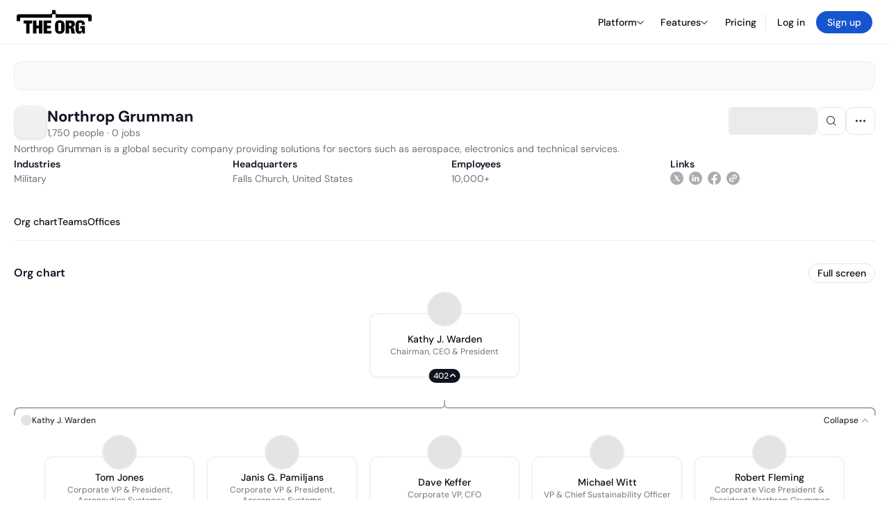

--- FILE ---
content_type: text/html; charset=utf-8
request_url: https://theorg.com/org/northrop-grumman
body_size: 32636
content:
<!DOCTYPE html><html class="no-js no-touch" lang="en"><head><link rel="apple-touch-icon" href="/_next/static/media/apple-touch-icon.64259cfd.png"/><link rel="dns-prefetch" href="https://cdn.theorg.com"/><link rel="preconnect" href="https://cdn.theorg.com"/><title>Northrop Grumman | The Org</title><meta name="viewport" content="width=device-width, initial-scale=1, maximum-scale=1.0, user-scalable=no"/><meta charSet="utf-8"/><meta name="mobile-web-app-capable" content="yes"/><meta name="apple-mobile-web-app-capable" content="yes"/><meta name="apple-mobile-web-app-status-bar-style" content="default"/><link rel="apple-touch-icon" href="/_next/static/media/apple-touch-icon.64259cfd.png"/><meta name="robots" content="all"/><meta name="description" content="Northrop Grumman is a global security company providing solutions for sectors such as aerospace, electronics and technical services."/><meta itemProp="name" content="Northrop Grumman | The Org"/><meta itemProp="description" content="Northrop Grumman is a global security company providing solutions for sectors such as aerospace, electronics and technical services."/><meta itemProp="image" content="https://cdn.theorg.com/og/org?data=[base64]&amp;slug=northrop-grumman"/><meta name="twitter:card" content="summary_large_image"/><meta name="twitter:site" content="@theorghq"/><meta name="twitter:title" content="Northrop Grumman | The Org"/><meta name="twitter:description" content="Northrop Grumman is a global security company providing solutions for sectors such as aerospace, electronics and technical services."/><meta name="twitter:creator" content="@theorghq"/><meta name="twitter:image" content="https://cdn.theorg.com/og/org?data=[base64]&amp;slug=northrop-grumman"/><meta property="twitter:url" content="https://theorg.com/org/northrop-grumman"/><meta property="og:title" content="Northrop Grumman | The Org"/><meta property="og:type" content="website"/><meta property="og:url" content="https://theorg.com/org/northrop-grumman"/><link rel="canonical" href="https://theorg.com/org/northrop-grumman"/><meta property="og:image" content="https://cdn.theorg.com/og/org?data=[base64]&amp;slug=northrop-grumman"/><meta property="og:image:width" content="2048"/><meta property="og:image:height" content="1200"/><meta property="og:description" content="Northrop Grumman is a global security company providing solutions for sectors such as aerospace, electronics and technical services."/><meta property="og:site_name" content="THE ORG"/><meta property="fb:app_id" content="330925187371615"/><script id="org-amp-script" type="application/ld+json">{"@context":"https://schema.org","@type":"Organization","name":"Northrop Grumman","legalName":"Northrop Grumman","description":"Northrop Grumman is a global security company providing solutions for sectors such as aerospace, electronics and technical services.","employee":[{"@context":"https://schema.org","@type":"Person","image":"https://cdn.theorg.com/9fafc6ce-6738-4861-9794-269c80ebd86a_medium.jpg","name":"Kathy J. Warden","jobTitle":"Chairman, CEO & President","description":"","sameAs":["https://theorg.com/org/northrop-grumman/org-chart/kathy-j-warden"]},{"@context":"https://schema.org","@type":"Person","image":"https://cdn.theorg.com/08acea76-0788-4ccb-9e42-89adcb6c2907_medium.jpg","name":"Lucy Kennedy Ryan","jobTitle":"Corporate Vice President And Chief Communications Officer","description":"","sameAs":["https://theorg.com/org/northrop-grumman/org-chart/lucy-kennedy-ryan"]},{"@context":"https://schema.org","@type":"Person","image":"https://cdn.theorg.com/d723536f-5425-4454-97d6-a42b25a8d24f_medium.jpg","name":"Thomas J. Masiello","jobTitle":"Acting Corporate Chief Technology Officer, Chief Technology Office","description":"","sameAs":["https://theorg.com/org/northrop-grumman/org-chart/thomas-j-masiello"]},{"@context":"https://schema.org","@type":"Person","image":"https://cdn.theorg.com/cc4c11f8-ff01-496b-af02-9c2b99335c00_medium.jpg","name":"Blake Bullock","jobTitle":"Vice President","description":"","sameAs":["https://theorg.com/org/northrop-grumman/org-chart/blake-bullock"]},{"@context":"https://schema.org","@type":"Person","image":"https://cdn.theorg.com/0adf0bad-12dd-4bf9-b492-ac1497a92257_medium.jpg","name":"Jerri Hale","jobTitle":"Chief Of Staff","description":"","sameAs":["https://theorg.com/org/northrop-grumman/org-chart/jerri-hale"]},{"@context":"https://schema.org","@type":"Person","image":"https://cdn.theorg.com/2e710422-bef5-4bb9-89b2-be039e5c485f_medium.jpg","name":"Jerry McBrearty","jobTitle":"Vice President","description":"","sameAs":["https://theorg.com/org/northrop-grumman/org-chart/jerry-mcbrearty"]},{"@context":"https://schema.org","@type":"Person","image":"https://cdn.theorg.com/65839f4e-61d8-43e9-a012-a0b0f04f7522_medium.jpg","name":"Kwan Lee","jobTitle":"Country Chief Executive 한국 지사장","description":"","sameAs":["https://theorg.com/org/northrop-grumman/org-chart/kwan-lee"]},{"@context":"https://schema.org","@type":"Person","image":"https://cdn.theorg.com/a8b80eaf-6b5d-41e9-bcdb-a174160b7023_medium.jpg","name":"Mark Caylor","jobTitle":"Corporate VP & President, Mission Systems","description":"","sameAs":["https://theorg.com/org/northrop-grumman/org-chart/mark-caylor-1"]},{"@context":"https://schema.org","@type":"Person","image":"https://cdn.theorg.com/1cbcf542-f531-46d9-bce0-1d2bf22f6d0f_medium.jpg","name":"Benjamin Davies","jobTitle":"Corp VP And President, Defense Systems","description":"","sameAs":["https://theorg.com/org/northrop-grumman/org-chart/benjamin-davies"]},{"@context":"https://schema.org","@type":"Person","image":"https://cdn.theorg.com/523208f8-ad69-4c26-bb35-f7dbb40cd1f3_medium.jpg","name":"Lisa Brown","jobTitle":"Vice President And Chief Executive, Japan","description":"","sameAs":["https://theorg.com/org/northrop-grumman/org-chart/lisa-brown"]},{"@context":"https://schema.org","@type":"Person","image":"https://cdn.theorg.com/101fa827-4619-4e54-920c-490deaa191f9_medium.jpg","name":"Kandice Herring","jobTitle":"Chief Of Staff","description":"","sameAs":["https://theorg.com/org/northrop-grumman/org-chart/kandice-herring"]},{"@context":"https://schema.org","@type":"Person","image":"https://cdn.theorg.com/cf6f9dc8-4393-4a71-bffa-42ecec088db4_medium.jpg","name":"Keri Waters","jobTitle":"Vice President And CIO","description":"","sameAs":["https://theorg.com/org/northrop-grumman/org-chart/keri-waters"]},{"@context":"https://schema.org","@type":"Person","image":"https://cdn.theorg.com/46902892-af62-42e4-ae0d-32ad21e9d52f_medium.jpg","name":"Robert Fleming","jobTitle":"Corporate Vice President & President, Northrop Grumman Space Systems","description":"","sameAs":["https://theorg.com/org/northrop-grumman/org-chart/robert-fleming"]},{"@context":"https://schema.org","@type":"Person","image":"https://cdn.theorg.com/e81720f2-9b41-407a-be23-6dc034d56e08_medium.jpg","name":"Dave Keffer","jobTitle":"Corporate VP, CFO","description":"","sameAs":["https://theorg.com/org/northrop-grumman/org-chart/dave-keffer"]},{"@context":"https://schema.org","@type":"Person","image":"https://cdn.theorg.com/d95df4df-0f6e-4356-8c24-e2f5ff866a74_medium.jpg","name":"Michael Witt","jobTitle":"VP & Chief Sustainability Officer","description":"","sameAs":["https://theorg.com/org/northrop-grumman/org-chart/michael-witt"]},{"@context":"https://schema.org","@type":"Person","image":"https://cdn.theorg.com/ca4dcecb-33c6-43fc-a357-7d3fe5305b84_medium.jpg","name":"Tom Jones","jobTitle":"Corporate VP & President, Aeronautics Systems","description":"","sameAs":["https://theorg.com/org/northrop-grumman/org-chart/tom-jones"]},{"@context":"https://schema.org","@type":"Person","image":"https://cdn.theorg.com/404c8645-1cd6-4c7d-8cbc-b24928d46ef4_medium.jpg","name":"Janis G. Pamiljans","jobTitle":"Corporate VP & President, Aerospace Systems","description":"","sameAs":["https://theorg.com/org/northrop-grumman/org-chart/janis-g-pamiljans"]},{"@context":"https://schema.org","@type":"Person","image":"https://cdn.theorg.com/83e3f11e-f74a-41c6-956e-a6d97369fcde_medium.jpg","name":"Mark A. Welsh III","jobTitle":"Board Member","description":"","sameAs":["https://theorg.com/org/northrop-grumman/org-chart/mark-a-welsh"]},{"@context":"https://schema.org","@type":"Person","image":"https://cdn.theorg.com/072cd718-0640-4e28-8a50-9d57916e60df_medium.jpg","name":"Gary Roughead","jobTitle":"Board Member","description":"","sameAs":["https://theorg.com/org/northrop-grumman/org-chart/gary-roughead"]},{"@context":"https://schema.org","@type":"Person","image":"https://cdn.theorg.com/d8a9e41f-39ec-4814-a15d-a67263dce5c2_medium.jpg","name":"Madeleine A. Kleiner","jobTitle":"Board Member","description":"","sameAs":["https://theorg.com/org/northrop-grumman/org-chart/madeleine-a-kleiner"]},{"@context":"https://schema.org","@type":"Person","image":"https://cdn.theorg.com/e372148e-143c-4c82-bb4b-e982981602c1_medium.jpg","name":"David Abney","jobTitle":"Board Member","description":"","sameAs":["https://theorg.com/org/northrop-grumman/org-chart/david-abney"]},{"@context":"https://schema.org","@type":"Person","image":"https://cdn.theorg.com/789c46d8-b56e-40cb-9086-7d4dd13938f6_medium.jpg","name":"Marianne C. Brown","jobTitle":"Board Member","description":"","sameAs":["https://theorg.com/org/northrop-grumman/org-chart/marianne-c-brown"]},{"@context":"https://schema.org","@type":"Person","image":"https://cdn.theorg.com/7aaf6b21-f3cf-4a6b-9efe-d7ca9c8f59c5_medium.jpg","name":"James S. Turley","jobTitle":"Board Member","description":"","sameAs":["https://theorg.com/org/northrop-grumman/org-chart/james-s-turley"]},{"@context":"https://schema.org","@type":"Person","image":"https://cdn.theorg.com/5edbec33-d993-4a12-9966-286275d05a1c_medium.jpg","name":"Thomas M. Schoewe","jobTitle":"Board Member","description":"","sameAs":["https://theorg.com/org/northrop-grumman/org-chart/thomas-m-schoewe"]},{"@context":"https://schema.org","@type":"Person","image":"https://cdn.theorg.com/59ad8515-16ff-4cd2-a508-dc67ba94cdc9_medium.jpg","name":"Ann Marie Fudge","jobTitle":"Board Member","description":"","sameAs":["https://theorg.com/org/northrop-grumman/org-chart/ann-marie-fudge"]},{"@context":"https://schema.org","@type":"Person","image":"https://cdn.theorg.com/af3a022d-34b9-4b76-a7d2-170f3e371ef8_medium.jpg","name":"Kimberly A. Ross","jobTitle":"Board Member","description":"","sameAs":["https://theorg.com/org/northrop-grumman/org-chart/kimberly-a-ross"]},{"@context":"https://schema.org","@type":"Person","image":"https://cdn.theorg.com/22b94c7f-439b-40fc-8050-ce084b398fdf_medium.jpg","name":"Mary A. Winston","jobTitle":"Director","description":"","sameAs":["https://theorg.com/org/northrop-grumman/org-chart/mary-a-winston"]},{"@context":"https://schema.org","@type":"Person","image":"https://cdn.theorg.com/3e3a5278-282e-4381-86d1-6edb6b7935fe_medium.jpg","name":"Arvind Krishna","jobTitle":"Board Member","description":"","sameAs":["https://theorg.com/org/northrop-grumman/org-chart/arvind-krishna"]}],"url":"http://www.northropgrumman.com/","logo":{"@type":"ImageObject","url":"https://cdn.theorg.com/8c8b08d8-7216-4cec-b705-be9ff53f999c_medium.jpg"},"sameAs":["https://linkedin.com/company/northrop-grumman-corporation/","https://twitter.com/northropgrumman","https://facebook.com/NorthropGrumman"],"address":{"@type":"PostalAddress","addressLocality":"Falls Church","addressRegion":"VA","addressCountry":"US"}}</script><link rel="dns-prefetch" href="https://cdn.theorg.com"/><link rel="preconnect" href="https://cdn.theorg.com"/><meta name="next-head-count" content="35"/><style>
        /* Branding on the banner */
          a#CybotCookiebotDialogPoweredbyCybot,
          div#CybotCookiebotDialogPoweredByText,
          div#CybotCookiebotDialogHeader {
            display: none;
          }

          /* Branding on the Privacy trigger */
          #CookiebotWidget .CookiebotWidget-body .CookiebotWidget-main-logo {
              display: none;
          }
      </style><link rel="preconnect" href="https://consentcdn.cookiebot.com/"/><script async="" id="Cookiebot" src="https://consent.cookiebot.com/uc.js" data-cbid="46b327ce-c3bf-4c3a-94d7-32411fa4e7b8" type="text/javascript"></script><script id="aws-rum-script">
          (function(n,i,v,r,s,c,x,z){x=window.AwsRumClient={q:[],n:n,i:i,v:v,r:r,c:c};window[n]=function(c,p){x.q.push({c:c,p:p});};z=document.createElement('script');z.async=true;z.src=s;document.head.insertBefore(z,document.head.getElementsByTagName('script')[0]);})(
            'cwr',
            '25b33a8b-c0eb-46e6-8b46-ed0a214c9fff',
            '1.0.0-d47d896',
            'us-west-1',
            'https://client.rum.us-east-1.amazonaws.com/1.19.0/cwr.js',
            {
              sessionSampleRate: 0.01,
              identityPoolId: "us-west-1:d68daa46-0bea-45a4-a95c-d0c514dc8de5",
              endpoint: "https://dataplane.rum.us-west-1.amazonaws.com",
              telemetries: ["errors","http"],
              allowCookies: true,
              enableXRay: false
            }
          );
        </script><link rel="preload" href="/_next/static/css/d37476114cf7a1d8.css?dpl=decad42123f87d0af9c535ad0a5da09de76905b0bdc94a74bec14fda842ae161363935626534353630336432653330303038346535306264" as="style"/><link rel="stylesheet" href="/_next/static/css/d37476114cf7a1d8.css?dpl=decad42123f87d0af9c535ad0a5da09de76905b0bdc94a74bec14fda842ae161363935626534353630336432653330303038346535306264" data-n-g=""/><link rel="preload" href="/_next/static/css/a75a47edc11b9300.css?dpl=decad42123f87d0af9c535ad0a5da09de76905b0bdc94a74bec14fda842ae161363935626534353630336432653330303038346535306264" as="style"/><link rel="stylesheet" href="/_next/static/css/a75a47edc11b9300.css?dpl=decad42123f87d0af9c535ad0a5da09de76905b0bdc94a74bec14fda842ae161363935626534353630336432653330303038346535306264" data-n-p=""/><link rel="preload" href="/_next/static/css/b10976f1c3cac359.css?dpl=decad42123f87d0af9c535ad0a5da09de76905b0bdc94a74bec14fda842ae161363935626534353630336432653330303038346535306264" as="style"/><link rel="stylesheet" href="/_next/static/css/b10976f1c3cac359.css?dpl=decad42123f87d0af9c535ad0a5da09de76905b0bdc94a74bec14fda842ae161363935626534353630336432653330303038346535306264" data-n-p=""/><link rel="preload" href="/_next/static/css/e867d8cbb91d2d2c.css?dpl=decad42123f87d0af9c535ad0a5da09de76905b0bdc94a74bec14fda842ae161363935626534353630336432653330303038346535306264" as="style"/><link rel="stylesheet" href="/_next/static/css/e867d8cbb91d2d2c.css?dpl=decad42123f87d0af9c535ad0a5da09de76905b0bdc94a74bec14fda842ae161363935626534353630336432653330303038346535306264"/><link rel="preload" href="/_next/static/css/f6cd5d3474c8b566.css?dpl=decad42123f87d0af9c535ad0a5da09de76905b0bdc94a74bec14fda842ae161363935626534353630336432653330303038346535306264" as="style"/><link rel="stylesheet" href="/_next/static/css/f6cd5d3474c8b566.css?dpl=decad42123f87d0af9c535ad0a5da09de76905b0bdc94a74bec14fda842ae161363935626534353630336432653330303038346535306264"/><link rel="preload" href="/_next/static/css/3d9e1ff967e6bdd9.css?dpl=decad42123f87d0af9c535ad0a5da09de76905b0bdc94a74bec14fda842ae161363935626534353630336432653330303038346535306264" as="style"/><link rel="stylesheet" href="/_next/static/css/3d9e1ff967e6bdd9.css?dpl=decad42123f87d0af9c535ad0a5da09de76905b0bdc94a74bec14fda842ae161363935626534353630336432653330303038346535306264"/><link rel="preload" href="/_next/static/css/1fa581172ebfb2ee.css?dpl=decad42123f87d0af9c535ad0a5da09de76905b0bdc94a74bec14fda842ae161363935626534353630336432653330303038346535306264" as="style"/><link rel="stylesheet" href="/_next/static/css/1fa581172ebfb2ee.css?dpl=decad42123f87d0af9c535ad0a5da09de76905b0bdc94a74bec14fda842ae161363935626534353630336432653330303038346535306264"/><link rel="preload" href="/_next/static/css/b48747324785e7ce.css?dpl=decad42123f87d0af9c535ad0a5da09de76905b0bdc94a74bec14fda842ae161363935626534353630336432653330303038346535306264" as="style"/><link rel="stylesheet" href="/_next/static/css/b48747324785e7ce.css?dpl=decad42123f87d0af9c535ad0a5da09de76905b0bdc94a74bec14fda842ae161363935626534353630336432653330303038346535306264"/><link rel="preload" href="/_next/static/css/2af55ba3fd19a702.css?dpl=decad42123f87d0af9c535ad0a5da09de76905b0bdc94a74bec14fda842ae161363935626534353630336432653330303038346535306264" as="style"/><link rel="stylesheet" href="/_next/static/css/2af55ba3fd19a702.css?dpl=decad42123f87d0af9c535ad0a5da09de76905b0bdc94a74bec14fda842ae161363935626534353630336432653330303038346535306264"/><link rel="preload" href="/_next/static/css/d94723060406447d.css?dpl=decad42123f87d0af9c535ad0a5da09de76905b0bdc94a74bec14fda842ae161363935626534353630336432653330303038346535306264" as="style"/><link rel="stylesheet" href="/_next/static/css/d94723060406447d.css?dpl=decad42123f87d0af9c535ad0a5da09de76905b0bdc94a74bec14fda842ae161363935626534353630336432653330303038346535306264"/><link rel="preload" href="/_next/static/css/26cf048982ed5753.css?dpl=decad42123f87d0af9c535ad0a5da09de76905b0bdc94a74bec14fda842ae161363935626534353630336432653330303038346535306264" as="style"/><link rel="stylesheet" href="/_next/static/css/26cf048982ed5753.css?dpl=decad42123f87d0af9c535ad0a5da09de76905b0bdc94a74bec14fda842ae161363935626534353630336432653330303038346535306264"/><noscript data-n-css=""></noscript><script defer="" nomodule="" src="/_next/static/chunks/polyfills-42372ed130431b0a.js?dpl=decad42123f87d0af9c535ad0a5da09de76905b0bdc94a74bec14fda842ae161363935626534353630336432653330303038346535306264"></script><script defer="" src="/_next/static/chunks/6064-9ac4112e9d395673.js?dpl=decad42123f87d0af9c535ad0a5da09de76905b0bdc94a74bec14fda842ae161363935626534353630336432653330303038346535306264"></script><script defer="" src="/_next/static/chunks/1044.be0a5969b14da1a0.js?dpl=decad42123f87d0af9c535ad0a5da09de76905b0bdc94a74bec14fda842ae161363935626534353630336432653330303038346535306264"></script><script defer="" src="/_next/static/chunks/5403-a2f88b28d3ba5378.js?dpl=decad42123f87d0af9c535ad0a5da09de76905b0bdc94a74bec14fda842ae161363935626534353630336432653330303038346535306264"></script><script defer="" src="/_next/static/chunks/595-2479b77802ac3f83.js?dpl=decad42123f87d0af9c535ad0a5da09de76905b0bdc94a74bec14fda842ae161363935626534353630336432653330303038346535306264"></script><script defer="" src="/_next/static/chunks/8036-f6bde0eb3d00d7ae.js?dpl=decad42123f87d0af9c535ad0a5da09de76905b0bdc94a74bec14fda842ae161363935626534353630336432653330303038346535306264"></script><script defer="" src="/_next/static/chunks/6666-78d6d82f48cd7ffd.js?dpl=decad42123f87d0af9c535ad0a5da09de76905b0bdc94a74bec14fda842ae161363935626534353630336432653330303038346535306264"></script><script defer="" src="/_next/static/chunks/7188-3d91986c5476f466.js?dpl=decad42123f87d0af9c535ad0a5da09de76905b0bdc94a74bec14fda842ae161363935626534353630336432653330303038346535306264"></script><script defer="" src="/_next/static/chunks/5166-5818a1cbfd936eea.js?dpl=decad42123f87d0af9c535ad0a5da09de76905b0bdc94a74bec14fda842ae161363935626534353630336432653330303038346535306264"></script><script defer="" src="/_next/static/chunks/2910-9417df9fe5d394ff.js?dpl=decad42123f87d0af9c535ad0a5da09de76905b0bdc94a74bec14fda842ae161363935626534353630336432653330303038346535306264"></script><script defer="" src="/_next/static/chunks/8556-ef9e2a2ad5b3a216.js?dpl=decad42123f87d0af9c535ad0a5da09de76905b0bdc94a74bec14fda842ae161363935626534353630336432653330303038346535306264"></script><script defer="" src="/_next/static/chunks/6167-68bb54c514ca804f.js?dpl=decad42123f87d0af9c535ad0a5da09de76905b0bdc94a74bec14fda842ae161363935626534353630336432653330303038346535306264"></script><script defer="" src="/_next/static/chunks/3063.59ba2a17d38d2180.js?dpl=decad42123f87d0af9c535ad0a5da09de76905b0bdc94a74bec14fda842ae161363935626534353630336432653330303038346535306264"></script><script defer="" src="/_next/static/chunks/8585.37af9679e42611fc.js?dpl=decad42123f87d0af9c535ad0a5da09de76905b0bdc94a74bec14fda842ae161363935626534353630336432653330303038346535306264"></script><script defer="" src="/_next/static/chunks/5594.fb6aa81946b3f801.js?dpl=decad42123f87d0af9c535ad0a5da09de76905b0bdc94a74bec14fda842ae161363935626534353630336432653330303038346535306264"></script><script defer="" src="/_next/static/chunks/5675-d6125e4f7c7f0001.js?dpl=decad42123f87d0af9c535ad0a5da09de76905b0bdc94a74bec14fda842ae161363935626534353630336432653330303038346535306264"></script><script defer="" src="/_next/static/chunks/8394-e0c58b636c057564.js?dpl=decad42123f87d0af9c535ad0a5da09de76905b0bdc94a74bec14fda842ae161363935626534353630336432653330303038346535306264"></script><script defer="" src="/_next/static/chunks/956-11b005fb92821045.js?dpl=decad42123f87d0af9c535ad0a5da09de76905b0bdc94a74bec14fda842ae161363935626534353630336432653330303038346535306264"></script><script defer="" src="/_next/static/chunks/2930-6e1b868cabeaf073.js?dpl=decad42123f87d0af9c535ad0a5da09de76905b0bdc94a74bec14fda842ae161363935626534353630336432653330303038346535306264"></script><script defer="" src="/_next/static/chunks/4298-c66791bcc95dd0f4.js?dpl=decad42123f87d0af9c535ad0a5da09de76905b0bdc94a74bec14fda842ae161363935626534353630336432653330303038346535306264"></script><script defer="" src="/_next/static/chunks/3921-7aa589a10fa50934.js?dpl=decad42123f87d0af9c535ad0a5da09de76905b0bdc94a74bec14fda842ae161363935626534353630336432653330303038346535306264"></script><script defer="" src="/_next/static/chunks/115-c847a14428f0be6f.js?dpl=decad42123f87d0af9c535ad0a5da09de76905b0bdc94a74bec14fda842ae161363935626534353630336432653330303038346535306264"></script><script defer="" src="/_next/static/chunks/6000-6dcb13366cabeade.js?dpl=decad42123f87d0af9c535ad0a5da09de76905b0bdc94a74bec14fda842ae161363935626534353630336432653330303038346535306264"></script><script defer="" src="/_next/static/chunks/2291-133af90a3a542e0b.js?dpl=decad42123f87d0af9c535ad0a5da09de76905b0bdc94a74bec14fda842ae161363935626534353630336432653330303038346535306264"></script><script defer="" src="/_next/static/chunks/1316-4ab3e348a21f4a53.js?dpl=decad42123f87d0af9c535ad0a5da09de76905b0bdc94a74bec14fda842ae161363935626534353630336432653330303038346535306264"></script><script defer="" src="/_next/static/chunks/3945-e251021864123278.js?dpl=decad42123f87d0af9c535ad0a5da09de76905b0bdc94a74bec14fda842ae161363935626534353630336432653330303038346535306264"></script><script defer="" src="/_next/static/chunks/6815-09ca73f3722a36ef.js?dpl=decad42123f87d0af9c535ad0a5da09de76905b0bdc94a74bec14fda842ae161363935626534353630336432653330303038346535306264"></script><script defer="" src="/_next/static/chunks/1737-361782b8fca0461f.js?dpl=decad42123f87d0af9c535ad0a5da09de76905b0bdc94a74bec14fda842ae161363935626534353630336432653330303038346535306264"></script><script defer="" src="/_next/static/chunks/2053-d9af5bc6bf9a91cb.js?dpl=decad42123f87d0af9c535ad0a5da09de76905b0bdc94a74bec14fda842ae161363935626534353630336432653330303038346535306264"></script><script defer="" src="/_next/static/chunks/4454-11e2c7cf8ada64cf.js?dpl=decad42123f87d0af9c535ad0a5da09de76905b0bdc94a74bec14fda842ae161363935626534353630336432653330303038346535306264"></script><script defer="" src="/_next/static/chunks/2593-fdb3069c7f577a59.js?dpl=decad42123f87d0af9c535ad0a5da09de76905b0bdc94a74bec14fda842ae161363935626534353630336432653330303038346535306264"></script><script defer="" src="/_next/static/chunks/2438-30058ce3d4b2a43c.js?dpl=decad42123f87d0af9c535ad0a5da09de76905b0bdc94a74bec14fda842ae161363935626534353630336432653330303038346535306264"></script><script src="/_next/static/chunks/webpack-305a0467e1585ae0.js?dpl=decad42123f87d0af9c535ad0a5da09de76905b0bdc94a74bec14fda842ae161363935626534353630336432653330303038346535306264" defer=""></script><script src="/_next/static/chunks/framework-94bd750d1b93951a.js?dpl=decad42123f87d0af9c535ad0a5da09de76905b0bdc94a74bec14fda842ae161363935626534353630336432653330303038346535306264" defer=""></script><script src="/_next/static/chunks/main-ba9e7b0371411f64.js?dpl=decad42123f87d0af9c535ad0a5da09de76905b0bdc94a74bec14fda842ae161363935626534353630336432653330303038346535306264" defer=""></script><script src="/_next/static/chunks/pages/_app-0af3c9e52c5c56bc.js?dpl=decad42123f87d0af9c535ad0a5da09de76905b0bdc94a74bec14fda842ae161363935626534353630336432653330303038346535306264" defer=""></script><script src="/_next/static/chunks/1664-097cf1773184f113.js?dpl=decad42123f87d0af9c535ad0a5da09de76905b0bdc94a74bec14fda842ae161363935626534353630336432653330303038346535306264" defer=""></script><script src="/_next/static/chunks/972-bd34e6665b060a07.js?dpl=decad42123f87d0af9c535ad0a5da09de76905b0bdc94a74bec14fda842ae161363935626534353630336432653330303038346535306264" defer=""></script><script src="/_next/static/chunks/2765-e66ae06e9c023488.js?dpl=decad42123f87d0af9c535ad0a5da09de76905b0bdc94a74bec14fda842ae161363935626534353630336432653330303038346535306264" defer=""></script><script src="/_next/static/chunks/7887-7069638910a709de.js?dpl=decad42123f87d0af9c535ad0a5da09de76905b0bdc94a74bec14fda842ae161363935626534353630336432653330303038346535306264" defer=""></script><script src="/_next/static/chunks/8806-efa23fdac2ff1976.js?dpl=decad42123f87d0af9c535ad0a5da09de76905b0bdc94a74bec14fda842ae161363935626534353630336432653330303038346535306264" defer=""></script><script src="/_next/static/chunks/9368-0236eaab4cd842e1.js?dpl=decad42123f87d0af9c535ad0a5da09de76905b0bdc94a74bec14fda842ae161363935626534353630336432653330303038346535306264" defer=""></script><script src="/_next/static/chunks/4906-115b9b6e02073cc5.js?dpl=decad42123f87d0af9c535ad0a5da09de76905b0bdc94a74bec14fda842ae161363935626534353630336432653330303038346535306264" defer=""></script><script src="/_next/static/chunks/3537-fd6e726f4d672916.js?dpl=decad42123f87d0af9c535ad0a5da09de76905b0bdc94a74bec14fda842ae161363935626534353630336432653330303038346535306264" defer=""></script><script src="/_next/static/chunks/4712-bb26b6e186408809.js?dpl=decad42123f87d0af9c535ad0a5da09de76905b0bdc94a74bec14fda842ae161363935626534353630336432653330303038346535306264" defer=""></script><script src="/_next/static/chunks/5041-e221f794f9a8121d.js?dpl=decad42123f87d0af9c535ad0a5da09de76905b0bdc94a74bec14fda842ae161363935626534353630336432653330303038346535306264" defer=""></script><script src="/_next/static/chunks/1867-06e15a3f8945d808.js?dpl=decad42123f87d0af9c535ad0a5da09de76905b0bdc94a74bec14fda842ae161363935626534353630336432653330303038346535306264" defer=""></script><script src="/_next/static/chunks/3670-d3c2cf7c4d7c11cf.js?dpl=decad42123f87d0af9c535ad0a5da09de76905b0bdc94a74bec14fda842ae161363935626534353630336432653330303038346535306264" defer=""></script><script src="/_next/static/chunks/6888-ba519d47a52a11eb.js?dpl=decad42123f87d0af9c535ad0a5da09de76905b0bdc94a74bec14fda842ae161363935626534353630336432653330303038346535306264" defer=""></script><script src="/_next/static/chunks/8837-23e253c3c325f46c.js?dpl=decad42123f87d0af9c535ad0a5da09de76905b0bdc94a74bec14fda842ae161363935626534353630336432653330303038346535306264" defer=""></script><script src="/_next/static/chunks/1033-c75e4c5fc583579a.js?dpl=decad42123f87d0af9c535ad0a5da09de76905b0bdc94a74bec14fda842ae161363935626534353630336432653330303038346535306264" defer=""></script><script src="/_next/static/chunks/9629-d4974792c2c80034.js?dpl=decad42123f87d0af9c535ad0a5da09de76905b0bdc94a74bec14fda842ae161363935626534353630336432653330303038346535306264" defer=""></script><script src="/_next/static/chunks/3330-6b2f408e8911b4c8.js?dpl=decad42123f87d0af9c535ad0a5da09de76905b0bdc94a74bec14fda842ae161363935626534353630336432653330303038346535306264" defer=""></script><script src="/_next/static/chunks/1459-d1da170b12f3ebb6.js?dpl=decad42123f87d0af9c535ad0a5da09de76905b0bdc94a74bec14fda842ae161363935626534353630336432653330303038346535306264" defer=""></script><script src="/_next/static/chunks/3587-2ebe18d0fdad70cb.js?dpl=decad42123f87d0af9c535ad0a5da09de76905b0bdc94a74bec14fda842ae161363935626534353630336432653330303038346535306264" defer=""></script><script src="/_next/static/chunks/4968-a04761ef989b9b96.js?dpl=decad42123f87d0af9c535ad0a5da09de76905b0bdc94a74bec14fda842ae161363935626534353630336432653330303038346535306264" defer=""></script><script src="/_next/static/chunks/5936-8752fcb78cdc81e5.js?dpl=decad42123f87d0af9c535ad0a5da09de76905b0bdc94a74bec14fda842ae161363935626534353630336432653330303038346535306264" defer=""></script><script src="/_next/static/chunks/8922-94fed3b43e83508f.js?dpl=decad42123f87d0af9c535ad0a5da09de76905b0bdc94a74bec14fda842ae161363935626534353630336432653330303038346535306264" defer=""></script><script src="/_next/static/chunks/1145-8fb2e30a7313d7f0.js?dpl=decad42123f87d0af9c535ad0a5da09de76905b0bdc94a74bec14fda842ae161363935626534353630336432653330303038346535306264" defer=""></script><script src="/_next/static/chunks/7071-5fde3065fc9e549e.js?dpl=decad42123f87d0af9c535ad0a5da09de76905b0bdc94a74bec14fda842ae161363935626534353630336432653330303038346535306264" defer=""></script><script src="/_next/static/chunks/8401-a11113b9d9c923d5.js?dpl=decad42123f87d0af9c535ad0a5da09de76905b0bdc94a74bec14fda842ae161363935626534353630336432653330303038346535306264" defer=""></script><script src="/_next/static/chunks/567-72061d1403d894d2.js?dpl=decad42123f87d0af9c535ad0a5da09de76905b0bdc94a74bec14fda842ae161363935626534353630336432653330303038346535306264" defer=""></script><script src="/_next/static/chunks/2436-c86c06c98345b393.js?dpl=decad42123f87d0af9c535ad0a5da09de76905b0bdc94a74bec14fda842ae161363935626534353630336432653330303038346535306264" defer=""></script><script src="/_next/static/chunks/pages/org/%5BcompanySlug%5D-48adfac7f71c7644.js?dpl=decad42123f87d0af9c535ad0a5da09de76905b0bdc94a74bec14fda842ae161363935626534353630336432653330303038346535306264" defer=""></script><script src="/_next/static/RLJq89gPNBAk-ZEtBICv0/_buildManifest.js?dpl=decad42123f87d0af9c535ad0a5da09de76905b0bdc94a74bec14fda842ae161363935626534353630336432653330303038346535306264" defer=""></script><script src="/_next/static/RLJq89gPNBAk-ZEtBICv0/_ssgManifest.js?dpl=decad42123f87d0af9c535ad0a5da09de76905b0bdc94a74bec14fda842ae161363935626534353630336432653330303038346535306264" defer=""></script><style data-styled="" data-styled-version="5.3.6">@font-face{font-family:'DMSans';src:url('https://cdn.theorg.com/fonts/DMSans-Variable.woff2') format('woff2');font-weight:100 1000;font-style:normal;font-display:swap;}/*!sc*/
@font-face{font-family:'Inter';src:url('https://cdn.theorg.com/fonts/Inter/Regular/Inter-Regular.woff2') format('woff2'),url('https://cdn.theorg.com/fonts/Inter/Regular/Inter-Regular.woff') format('woff');font-weight:400;font-style:normal;font-display:swap;}/*!sc*/
@font-face{font-family:'Inter';src:url('https://cdn.theorg.com/fonts/Inter/Italic/Inter-Italic.woff2') format('woff2'),url('https://cdn.theorg.com/fonts/Inter/Italic/Inter-Italic.woff') format('woff');font-weight:400;font-style:italic;font-display:swap;}/*!sc*/
@font-face{font-family:'Inter';src:url('https://cdn.theorg.com/fonts/Inter/Medium/Inter-Medium.woff2') format('woff2'),url('https://cdn.theorg.com/fonts/Inter/Medium/Inter-Medium.woff') format('woff');font-weight:500;font-style:normal;font-display:swap;}/*!sc*/
@font-face{font-family:'Inter';src:url("https://cdn.theorg.com/fonts/Inter/SemiBold/Inter-SemiBold.woff2") format("woff2"),url("https://cdn.theorg.com/fonts/Inter/SemiBold/Inter-SemiBold.woff") format("woff");font-weight:600;font-style:normal;font-display:swap;}/*!sc*/
@font-face{font-family:'Inter';src:url('https://cdn.theorg.com/fonts/Inter/Bold/Inter-Bold.woff2') format('woff2'),url('https://cdn.theorg.com/fonts/Inter/Bold/Inter-Bold.woff') format('woff');font-weight:700;font-style:normal;font-display:swap;}/*!sc*/
@font-face{font-family:'Inter';src:url('https://cdn.theorg.com/fonts/Inter/Black/Inter-Black.woff2') format('woff2'),url('https://cdn.theorg.com/fonts/Inter/Black/Inter-Black.woff') format('woff');font-weight:900;font-style:normal;font-display:swap;}/*!sc*/
@font-face{font-family:'PP Right Grotesk';font-style:normal;font-weight:900;font-display:swap;src:url('https://cdn.theorg.com/fonts/PPRightGrotesk/Black/PPRightGrotesk-CompactBlack.woff2') format('woff2'),url('https://cdn.theorg.com/fonts/PPRightGrotesk/Black/PPRightGrotesk-CompactBlack.woff') format('woff');}/*!sc*/
@font-face{font-family:'PP Right Grotesk';font-style:italic;font-weight:900;font-display:swap;src:url('https://cdn.theorg.com/fonts/PPRightGrotesk/Italic/PPRightGrotesk-SpatialBlackItalic.woff2') format('woff2'),url('https://cdn.theorg.com/fonts/PPRightGrotesk/Italic/PPRightGrotesk-SpatialBlackItalic.woff') format('woff');}/*!sc*/
@font-face{font-family:'Inter';font-style:normal;font-weight:400;font-display:swap;src:url("https://cdn.theorg.com/fonts/Inter/Regular/Inter-Regular.woff2") format("woff2"),url("https://cdn.theorg.com/fonts/Inter/Regular/Inter-Regular.woff") format("woff");}/*!sc*/
@font-face{font-family:'Inter';font-style:italic;font-weight:400;font-display:swap;src:url("https://cdn.theorg.com/fonts/Inter/Italic/Inter-Italic.woff2") format("woff2"),url("https://cdn.theorg.com/fonts/Inter/Italic/Inter-Italic.woff") format("woff");}/*!sc*/
@font-face{font-family:'Inter';font-style:normal;font-weight:500;font-display:swap;src:url("https://cdn.theorg.com/fonts/Inter/Medium/Inter-Medium.woff2") format("woff2"),url("https://cdn.theorg.com/fonts/Inter/Medium/Inter-Medium.woff") format("woff");}/*!sc*/
@font-face{font-family:'Inter';font-style:normal;font-weight:600;font-display:swap;src:url("https://cdn.theorg.com/fonts/Inter/SemiBold/Inter-SemiBold.woff2") format("woff2"),url("https://cdn.theorg.com/fonts/Inter/SemiBold/Inter-SemiBold.woff") format("woff");}/*!sc*/
@font-face{font-family:'Inter';font-style:normal;font-weight:700;font-display:swap;src:url("https://cdn.theorg.com/fonts/Inter/Bold/Inter-Bold.woff2") format("woff2"),url("https://cdn.theorg.com/fonts/Inter/Bold/Inter-Bold.woff") format("woff");}/*!sc*/
@font-face{font-family:'Inter';font-style:normal;font-weight:900;font-display:swap;src:url("https://cdn.theorg.com/fonts/Inter/Black/Inter-Black.woff2") format("woff2"),url("https://cdn.theorg.com/fonts/Inter/Black/Inter-Black.woff") format("woff");}/*!sc*/
@font-face{font-family:'PP Editorial New';font-style:normal;font-weight:400;font-display:swap;src:url('https://cdn.theorg.com/fonts/PPEditorialNew/PPEditorialNew-Regular.woff2') format('woff2'),url('https://cdn.theorg.com/fonts/PPEditorialNew/PPEditorialNew-Regular.woff') format('woff');}/*!sc*/
@font-face{font-family:'Instrument Serif';font-style:normal;font-weight:400;font-display:swap;src:url('https://cdn.theorg.com/fonts/InstrumentSerif/InstrumentSerif-Regular.woff2') format('woff2'),url('https://cdn.theorg.com/fonts/InstrumentSerif/InstrumentSerif-Regular.woff') format('woff');}/*!sc*/
@font-face{font-family:'Instrument Sans';font-style:normal;font-weight:400;font-display:swap;src:url('https://cdn.theorg.com/fonts/InstrumentSans/InstrumentSans-Regular.woff2') format('woff2'),url('https://cdn.theorg.com/fonts/InstrumentSans/InstrumentSans-Regular.woff') format('woff');}/*!sc*/
@font-face{font-family:'Inter Display';font-style:normal;font-weight:400;font-display:swap;src:url('https://cdn.theorg.com/fonts/Inter/InterDisplay-Regular.woff2') format('woff2');}/*!sc*/
@font-face{font-family:'Inter Display';font-style:normal;font-weight:500;font-display:swap;src:url('https://cdn.theorg.com/fonts/Inter/InterDisplay-Medium.woff2') format('woff2');}/*!sc*/
@font-face{font-family:'Inter Display';font-style:normal;font-weight:600;font-display:swap;src:url('https://cdn.theorg.com/fonts/Inter/InterDisplay-SemiBold.woff2') format('woff2');}/*!sc*/
@font-face{font-family:'Inter Display';font-style:normal;font-weight:700;font-display:swap;src:url('https://cdn.theorg.com/fonts/Inter/InterDisplay-Bold.woff2') format('woff2');}/*!sc*/
html{color:hsl(0,0%,5%);font-size:16px;font-family:'DMSans',sans-serif;box-sizing:border-box;-webkit-font-smoothing:antialiased;text-rendering:optimizeLegibility;-moz-osx-font-smoothing:grayscale;line-height:1.15;-webkit-text-size-adjust:100%;}/*!sc*/
body{margin:0;background-color:hsl(0,0%,100%);-webkit-tap-highlight-color:transparent;overflow-x:hidden;}/*!sc*/
*,*::before,*::after{-webkit-box-sizing:inherit;box-sizing:inherit;}/*!sc*/
img{image-rendering:-webkit-optimize-contrast;}/*!sc*/
@media (-webkit-min-device-pixel-ratio:2),(min-resolution:192dpi){img{image-rendering:auto;}}/*!sc*/
button,a{-webkit-appearance:none;-moz-appearance:none;-webkit-appearance:none;-moz-appearance:none;appearance:none;margin:0;padding:0;border-width:0;background:none;-webkit-text-decoration:none;text-decoration:none;font-size:inherit;outline:none;}/*!sc*/
button:hover,a:hover{cursor:pointer;}/*!sc*/
a{color:#0F4BE5;}/*!sc*/
button{font-family:'DMSans',sans-serif;overflow:visible;}/*!sc*/
button::-moz-focus-inner{border:0;padding:0;}/*!sc*/
input:-webkit-autofill,input:-webkit-autofill:hover,input:-webkit-autofill:focus,input:-webkit-autofill:active{-webkit-transition:color 9999s ease-out,background-color 9999s ease-out;transition:color 9999s ease-out,background-color 9999s ease-out;-webkit-transition-delay:9999s;transition-delay:9999s;}/*!sc*/
input::-webkit-input-placeholder{line-height:normal !important;}/*!sc*/
input{font-family:'DMSans',sans-serif;}/*!sc*/
input[type="search"]::-webkit-search-decoration,input[type="search"]::-webkit-search-cancel-button,input[type="search"]::-webkit-search-results-button,input[type="search"]::-webkit-search-results-decoration{-webkit-appearance:none;}/*!sc*/
hr{display:block;height:1px;border:0;border-top:1px solid #eaeaeb;margin:1em 0;padding:0;box-sizing:content-box;overflow:visible;}/*!sc*/
audio,canvas,iframe,img,svg,video{vertical-align:middle;}/*!sc*/
fieldset{border:0;margin:0;padding:0;}/*!sc*/
textarea{resize:vertical;font-family:inherit;}/*!sc*/
select{background:inherit;}/*!sc*/
.ios-fix{position:fixed;left:0;right:0;}/*!sc*/
#_hj_feedback_container{z-index:600;position:relative;}/*!sc*/
.browserupgrade{margin:0.2em 0;background:#ccc;color:#0a0a0b;padding:0.2em 0;}/*!sc*/
.ReactCrop{background-color:transparent;border:1px solid white;}/*!sc*/
.ReactCrop__image{max-height:50vh;}/*!sc*/
@-webkit-keyframes react-loading-skeleton{100%{-webkit-transform:translateX(100%);-ms-transform:translateX(100%);transform:translateX(100%);}}/*!sc*/
@keyframes react-loading-skeleton{100%{-webkit-transform:translateX(100%);-ms-transform:translateX(100%);transform:translateX(100%);}}/*!sc*/
.react-loading-skeleton{--base-color:#ebebeb;--highlight-color:#f8f8f8;--animation-duration:1.5s;--animation-direction:normal;--pseudo-element-display:block;background-color:var(--base-color);width:100%;border-radius:0.25rem;display:-webkit-inline-box;display:-webkit-inline-flex;display:-ms-inline-flexbox;display:inline-flex;line-height:1;position:relative;-webkit-user-select:none;-moz-user-select:none;-ms-user-select:none;user-select:none;overflow:hidden;}/*!sc*/
.react-loading-skeleton::after{content:' ';display:var(--pseudo-element-display);position:absolute;top:0;left:0;right:0;height:100%;background-repeat:no-repeat;background-image:linear-gradient( 90deg,var(--base-color),var(--highlight-color),var(--base-color) );-webkit-transform:translateX(-100%);-ms-transform:translateX(-100%);transform:translateX(-100%);-webkit-animation-name:react-loading-skeleton;animation-name:react-loading-skeleton;-webkit-animation-direction:var(--animation-direction);animation-direction:var(--animation-direction);-webkit-animation-duration:var(--animation-duration);animation-duration:var(--animation-duration);-webkit-animation-timing-function:ease-in-out;animation-timing-function:ease-in-out;-webkit-animation-iteration-count:infinite;animation-iteration-count:infinite;}/*!sc*/
@media (prefers-reduced-motion){.react-loading-skeleton{--pseudo-element-display:none;}}/*!sc*/
.grecaptcha-badge{visibility:hidden !important;}/*!sc*/
data-styled.g1[id="sc-global-bMQxOs1"]{content:"sc-global-bMQxOs1,"}/*!sc*/
.jcPqlu{margin:0;font-size:16px;line-height:1;text-align:start;font-weight:400;color:hsl(0,0%,5%);white-space:pre-wrap;}/*!sc*/
.dWVlEb{margin:0;font-size:22px;line-height:1.2;text-align:start;font-weight:700;color:#111321;white-space:pre-wrap;}/*!sc*/
.hbWuWR{margin:0;font-size:14px;line-height:1.75;text-align:start;font-weight:400;color:#6F7179;white-space:normal;}/*!sc*/
.dcwZRE{margin:0;font-size:14px;line-height:1.5;text-align:start;font-weight:600;color:#111321;white-space:pre-wrap;}/*!sc*/
.eqHNXO{margin:0;font-size:12px;line-height:1;text-align:start;font-weight:400;color:#6F7179;white-space:pre-wrap;}/*!sc*/
.fcspaH{margin:0;font-size:16px;line-height:1;text-align:start;font-weight:500;color:hsl(0,0%,5%);white-space:pre-wrap;}/*!sc*/
.eXhGMy{margin:0;font-size:12px;line-height:1;text-align:start;font-weight:400;color:#737373;white-space:pre-wrap;}/*!sc*/
data-styled.g2[id="sc-50ad6258-0"]{content:"jcPqlu,dWVlEb,hbWuWR,dcwZRE,eqHNXO,fcspaH,eXhGMy,"}/*!sc*/
.iA-DRcw .lazy-load-image-background.opacity{opacity:0;}/*!sc*/
.iA-DRcw .lazy-load-image-background.opacity.lazy-load-image-loaded{opacity:1;-webkit-transition:opacity 0.175s;transition:opacity 0.175s;}/*!sc*/
data-styled.g24[id="sc-6f3e284-0"]{content:"iA-DRcw,"}/*!sc*/
.brtnyL{height:100%;width:100%;}/*!sc*/
data-styled.g25[id="sc-6f3e284-1"]{content:"brtnyL,"}/*!sc*/
.dzoICW{display:-webkit-box;display:-webkit-flex;display:-ms-flexbox;display:flex;position:relative;overflow:visible !important;-webkit-box-pack:center;-webkit-justify-content:center;-ms-flex-pack:center;justify-content:center;-webkit-align-items:center;-webkit-box-align:center;-ms-flex-align:center;align-items:center;width:calc(6 * 8px);height:calc(6 * 8px);border-radius:12px;background-color:#f0f0f0;-webkit-flex-shrink:0;-ms-flex-negative:0;flex-shrink:0;color:white;}/*!sc*/
.fHBfEA{display:-webkit-box;display:-webkit-flex;display:-ms-flexbox;display:flex;position:relative;overflow:visible !important;-webkit-box-pack:center;-webkit-justify-content:center;-ms-flex-pack:center;justify-content:center;-webkit-align-items:center;-webkit-box-align:center;-ms-flex-align:center;align-items:center;width:calc(5 * 8px);height:calc(5 * 8px);border-radius:10px;background-color:#f0f0f0;-webkit-flex-shrink:0;-ms-flex-negative:0;flex-shrink:0;color:white;}/*!sc*/
data-styled.g26[id="sc-b0dd8cd4-0"]{content:"dzoICW,fHBfEA,"}/*!sc*/
.dIXKqr{border:1px solid #e4e4e7;border-radius:12px;width:calc(6 * 8px);height:calc(6 * 8px);}/*!sc*/
.fhdXuZ{border:1px solid #e4e4e7;border-radius:10px;width:calc(5 * 8px);height:calc(5 * 8px);}/*!sc*/
data-styled.g27[id="sc-b0dd8cd4-1"]{content:"dIXKqr,fhdXuZ,"}/*!sc*/
.RJWRA{padding-left:20px;padding-right:20px;margin:0 auto;max-width:1288px;box-sizing:content-box;}/*!sc*/
@media (min-width:992px){.RJWRA{padding-left:20px;padding-right:20px;}}/*!sc*/
.RJWRA > *{box-sizing:border-box;}/*!sc*/
data-styled.g48[id="sc-b3d4c3-0"]{content:"RJWRA,"}/*!sc*/
.jHkhlk{display:grid;-webkit-align-items:center;-webkit-box-align:center;-ms-flex-align:center;align-items:center;grid-template-areas:'leftCol topRow' 'leftCol bottomRow';grid-row-gap:4px;grid-column-gap:12px;grid-template-columns:fit-content(100%) 1fr;}/*!sc*/
data-styled.g49[id="sc-fd87ca3d-0"]{content:"jHkhlk,"}/*!sc*/
.ebZEAX{grid-area:leftCol;grid-row-start:1;grid-row-end:3;}/*!sc*/
data-styled.g50[id="sc-fd87ca3d-1"]{content:"ebZEAX,"}/*!sc*/
.igAIRr{grid-area:topRow;}/*!sc*/
data-styled.g51[id="sc-fd87ca3d-2"]{content:"igAIRr,"}/*!sc*/
.jDgtpS{grid-area:bottomRow;}/*!sc*/
data-styled.g52[id="sc-fd87ca3d-3"]{content:"jDgtpS,"}/*!sc*/
.gzlayP{font-family:'DMSans',sans-serif;font-size:14px;color:#21201c;font-weight:500;}/*!sc*/
.cmNXJU{font-family:'DMSans',sans-serif;font-size:14px;color:hsl(0,0%,5%);font-weight:500;}/*!sc*/
.iJqJgW{font-family:'DMSans',sans-serif;font-size:16px;color:hsl(0,0%,5%);font-weight:500;}/*!sc*/
data-styled.g54[id="sc-884f44d3-0"]{content:"gzlayP,cmNXJU,iJqJgW,"}/*!sc*/
.hUPqrb{-webkit-transition:all 0.1s ease-in-out;transition:all 0.1s ease-in-out;white-space:nowrap;cursor:pointer !important;display:-webkit-box;display:-webkit-flex;display:-ms-flexbox;display:flex;-webkit-flex-shrink:0;-ms-flex-negative:0;flex-shrink:0;-webkit-box-pack:center;-webkit-justify-content:center;-ms-flex-pack:center;justify-content:center;-webkit-align-items:center;-webkit-box-align:center;-ms-flex-align:center;align-items:center;color:#21201c;gap:8px;width:auto;height:32px;padding:0 12px;border:1px solid transparent;border-radius:6px;background:transparent;}/*!sc*/
.hUPqrb svg{-webkit-flex-shrink:0;-ms-flex-negative:0;flex-shrink:0;}/*!sc*/
.hUPqrb svg path{fill:hsl(0,0%,15%) !important;}/*!sc*/
.hUPqrb:hover:not(:disabled){background:rgba(0,0,0,0.05);}/*!sc*/
.hUPqrb:focus-visible:not(:disabled){outline:2px solid #003088;border-radius:5px;outline-offset:1px;background:rgba(0,0,0,0.05);}/*!sc*/
.hUPqrb:active:not(:disabled){background:rgba(0,0,0,0.07);}/*!sc*/
.bzeVSd{-webkit-transition:all 0.1s ease-in-out;transition:all 0.1s ease-in-out;white-space:nowrap;cursor:pointer !important;display:-webkit-box;display:-webkit-flex;display:-ms-flexbox;display:flex;-webkit-flex-shrink:0;-ms-flex-negative:0;flex-shrink:0;-webkit-box-pack:center;-webkit-justify-content:center;-ms-flex-pack:center;justify-content:center;-webkit-align-items:center;-webkit-box-align:center;-ms-flex-align:center;align-items:center;color:#21201c;width:32px;height:32px;padding:0 12px;border:1px solid transparent;border-radius:6px;background:transparent;}/*!sc*/
.bzeVSd svg{-webkit-flex-shrink:0;-ms-flex-negative:0;flex-shrink:0;}/*!sc*/
.bzeVSd svg path{fill:hsl(0,0%,15%) !important;}/*!sc*/
.bzeVSd:hover:not(:disabled){background:rgba(0,0,0,0.05);}/*!sc*/
.bzeVSd:focus-visible:not(:disabled){outline:2px solid #003088;border-radius:5px;outline-offset:1px;background:rgba(0,0,0,0.05);}/*!sc*/
.bzeVSd:active:not(:disabled){background:rgba(0,0,0,0.07);}/*!sc*/
.fIEGwe{-webkit-transition:all 0.1s ease-in-out;transition:all 0.1s ease-in-out;white-space:nowrap;cursor:pointer !important;display:-webkit-box;display:-webkit-flex;display:-ms-flexbox;display:flex;-webkit-flex-shrink:0;-ms-flex-negative:0;flex-shrink:0;-webkit-box-pack:center;-webkit-justify-content:center;-ms-flex-pack:center;justify-content:center;-webkit-align-items:center;-webkit-box-align:center;-ms-flex-align:center;align-items:center;color:hsl(0,0%,5%);width:40px;height:40px;padding:0 20px;border:1px solid hsl(0,0%,90%);border-radius:10px;background:white;}/*!sc*/
.fIEGwe svg{-webkit-flex-shrink:0;-ms-flex-negative:0;flex-shrink:0;}/*!sc*/
.fIEGwe svg path{fill:hsl(0,0%,15%) !important;}/*!sc*/
.fIEGwe:hover:not(:disabled){background:rgba(0,0,0,0.03);}/*!sc*/
.fIEGwe:focus-visible:not(:disabled){outline:2px solid #003088;border-radius:5px;outline-offset:1px;background:rgba(0,0,0,0.03);}/*!sc*/
.fIEGwe:active:not(:disabled){background:rgba(0,0,0,0.05);}/*!sc*/
.gupWwe{-webkit-transition:all 0.1s ease-in-out;transition:all 0.1s ease-in-out;white-space:nowrap;cursor:pointer !important;display:-webkit-box;display:-webkit-flex;display:-ms-flexbox;display:flex;-webkit-flex-shrink:0;-ms-flex-negative:0;flex-shrink:0;-webkit-box-pack:center;-webkit-justify-content:center;-ms-flex-pack:center;justify-content:center;-webkit-align-items:center;-webkit-box-align:center;-ms-flex-align:center;align-items:center;color:hsl(0,0%,5%);gap:8px;width:auto;height:32px;padding:0 12px;border:1px solid transparent;border-radius:6px;background:transparent;}/*!sc*/
.gupWwe svg{-webkit-flex-shrink:0;-ms-flex-negative:0;flex-shrink:0;}/*!sc*/
.gupWwe svg path{fill:hsl(0,0%,15%) !important;}/*!sc*/
.gupWwe:hover:not(:disabled){background:transparent;-webkit-text-decoration:underline;text-decoration:underline;}/*!sc*/
.gupWwe:focus-visible:not(:disabled){outline:2px solid #003088;border-radius:5px;outline-offset:1px;background:transparent;}/*!sc*/
.gupWwe:active:not(:disabled){background:transparent;}/*!sc*/
.jqTJKU{-webkit-transition:all 0.1s ease-in-out;transition:all 0.1s ease-in-out;white-space:nowrap;cursor:pointer !important;display:-webkit-box;display:-webkit-flex;display:-ms-flexbox;display:flex;-webkit-flex-shrink:0;-ms-flex-negative:0;flex-shrink:0;-webkit-box-pack:center;-webkit-justify-content:center;-ms-flex-pack:center;justify-content:center;-webkit-align-items:center;-webkit-box-align:center;-ms-flex-align:center;align-items:center;color:hsl(0,0%,5%);gap:8px;width:auto;height:28px;padding:0 8px;border:1px solid hsl(0,0%,90%);border-radius:4px;background:white;}/*!sc*/
.jqTJKU svg{-webkit-flex-shrink:0;-ms-flex-negative:0;flex-shrink:0;}/*!sc*/
.jqTJKU svg path{fill:hsl(0,0%,15%) !important;}/*!sc*/
.jqTJKU:hover:not(:disabled){background:rgba(0,0,0,0.03);}/*!sc*/
.jqTJKU:focus-visible:not(:disabled){outline:2px solid #003088;border-radius:5px;outline-offset:1px;background:rgba(0,0,0,0.03);}/*!sc*/
.jqTJKU:active:not(:disabled){background:rgba(0,0,0,0.05);}/*!sc*/
.jQaBtk{-webkit-transition:all 0.1s ease-in-out;transition:all 0.1s ease-in-out;white-space:nowrap;cursor:pointer !important;display:-webkit-box;display:-webkit-flex;display:-ms-flexbox;display:flex;-webkit-flex-shrink:0;-ms-flex-negative:0;flex-shrink:0;-webkit-box-pack:center;-webkit-justify-content:center;-ms-flex-pack:center;justify-content:center;-webkit-align-items:center;-webkit-box-align:center;-ms-flex-align:center;align-items:center;color:hsl(0,0%,5%);gap:10px;width:auto;height:40px;padding:0 20px;border:1px solid hsl(0,0%,90%);border-radius:10px;background:white;}/*!sc*/
.jQaBtk svg{-webkit-flex-shrink:0;-ms-flex-negative:0;flex-shrink:0;}/*!sc*/
.jQaBtk svg path{fill:hsl(0,0%,15%) !important;}/*!sc*/
.jQaBtk:hover:not(:disabled){background:rgba(0,0,0,0.03);}/*!sc*/
.jQaBtk:focus-visible:not(:disabled){outline:2px solid #003088;border-radius:5px;outline-offset:1px;background:rgba(0,0,0,0.03);}/*!sc*/
.jQaBtk:active:not(:disabled){background:rgba(0,0,0,0.05);}/*!sc*/
data-styled.g55[id="sc-884f44d3-1"]{content:"hUPqrb,bzeVSd,fIEGwe,gupWwe,jqTJKU,jQaBtk,"}/*!sc*/
.dEkPLV{display:-webkit-box;display:-webkit-flex;display:-ms-flexbox;display:flex;-webkit-box-pack:justify;-webkit-justify-content:space-between;-ms-flex-pack:justify;justify-content:space-between;}/*!sc*/
data-styled.g57[id="sc-6d1b0464-0"]{content:"dEkPLV,"}/*!sc*/
.jiQUNp{font-size:16px;font-weight:600;color:#111321;line-height:1.25;margin:0;padding:0;}/*!sc*/
data-styled.g58[id="sc-6d1b0464-1"]{content:"jiQUNp,"}/*!sc*/
.mdjtL{display:grid;grid-template-columns:repeat(5,19px);grid-gap:8px;}/*!sc*/
data-styled.g59[id="sc-6de434d-0"]{content:"mdjtL,"}/*!sc*/
.fxxeMP svg{fill:#ababb1;-webkit-transition:0.1s ease;transition:0.1s ease;}/*!sc*/
.fxxeMP:hover svg{fill:#6f7179;}/*!sc*/
data-styled.g62[id="sc-6de434d-3"]{content:"fxxeMP,"}/*!sc*/
.fPqrOs{margin:0;border-top:1px solid hsl(0,0%,93%);height:0;}/*!sc*/
data-styled.g64[id="sc-8111a269-0"]{content:"fPqrOs,"}/*!sc*/
.fFBQiZ{display:-webkit-box;display:-webkit-flex;display:-ms-flexbox;display:flex;-webkit-flex-direction:column;-ms-flex-direction:column;flex-direction:column;gap:24px;padding:32px 0;}/*!sc*/
@media (min-width:768px){.fFBQiZ{padding:40px 0;}}/*!sc*/
data-styled.g106[id="sc-1adc33ad-0"]{content:"fFBQiZ,"}/*!sc*/
.WTvEY{display:-webkit-box;display:-webkit-flex;display:-ms-flexbox;display:flex;-webkit-flex-direction:row;-ms-flex-direction:row;flex-direction:row;-webkit-box-pack:justify;-webkit-justify-content:space-between;-ms-flex-pack:justify;justify-content:space-between;-webkit-align-items:center;-webkit-box-align:center;-ms-flex-align:center;align-items:center;}/*!sc*/
data-styled.g107[id="sc-1adc33ad-1"]{content:"WTvEY,"}/*!sc*/
.GGyEg{display:-webkit-box;display:-webkit-flex;display:-ms-flexbox;display:flex;-webkit-box-pack:justify;-webkit-justify-content:space-between;-ms-flex-pack:justify;justify-content:space-between;-webkit-align-items:center;-webkit-box-align:center;-ms-flex-align:center;align-items:center;width:100%;}/*!sc*/
data-styled.g108[id="sc-1adc33ad-2"]{content:"GGyEg,"}/*!sc*/
.kbpgjI{border-radius:20px;}/*!sc*/
data-styled.g109[id="sc-1adc33ad-3"]{content:"kbpgjI,"}/*!sc*/
.gpifki{border:1px solid hsl(0,0%,90%);border-radius:16px;overflow:hidden;background-color:hsl(0,0%,97%);width:100%;padding-top:64%;}/*!sc*/
@media (min-width:992px){.gpifki{padding-top:37.50%;}}/*!sc*/
.gpifki .maplibregl-cooperative-gesture-screen{z-index:29;}/*!sc*/
data-styled.g151[id="sc-9b4da652-0"]{content:"gpifki,"}/*!sc*/
.behyXk{width:100%;height:100%;border-radius:50%;}/*!sc*/
data-styled.g172[id="sc-2a86d98b-0"]{content:"behyXk,"}/*!sc*/
.ecqjoE{display:-webkit-box;display:-webkit-flex;display:-ms-flexbox;display:flex;-webkit-box-pack:center;-webkit-justify-content:center;-ms-flex-pack:center;justify-content:center;-webkit-align-items:center;-webkit-box-align:center;-ms-flex-align:center;align-items:center;position:relative;background-color:#E4E4E7;width:calc(6 * 8px);height:calc(6 * 8px);border-radius:50%;-webkit-flex-shrink:0;-ms-flex-negative:0;flex-shrink:0;}/*!sc*/
.kmvoDc{display:-webkit-box;display:-webkit-flex;display:-ms-flexbox;display:flex;-webkit-box-pack:center;-webkit-justify-content:center;-ms-flex-pack:center;justify-content:center;-webkit-align-items:center;-webkit-box-align:center;-ms-flex-align:center;align-items:center;position:relative;background-color:#E4E4E7;width:calc(2 * 8px);height:calc(2 * 8px);border-radius:50%;-webkit-flex-shrink:0;-ms-flex-negative:0;flex-shrink:0;}/*!sc*/
.fpcrbc{display:-webkit-box;display:-webkit-flex;display:-ms-flexbox;display:flex;-webkit-box-pack:center;-webkit-justify-content:center;-ms-flex-pack:center;justify-content:center;-webkit-align-items:center;-webkit-box-align:center;-ms-flex-align:center;align-items:center;position:relative;background-color:#E4E4E7;width:calc(4.25 * 8px);height:calc(4.25 * 8px);border-radius:50%;-webkit-flex-shrink:0;-ms-flex-negative:0;flex-shrink:0;}/*!sc*/
data-styled.g173[id="sc-2a86d98b-1"]{content:"ecqjoE,kmvoDc,fpcrbc,"}/*!sc*/
.idSpbw{padding:8px;}/*!sc*/
.idSpbw .sc-884f44d3-1{width:100%;-webkit-box-pack:start;-webkit-justify-content:flex-start;-ms-flex-pack:start;justify-content:flex-start;}/*!sc*/
data-styled.g198[id="sc-2b9a5f8b-0"]{content:"idSpbw,"}/*!sc*/
.jasmmo{min-width:200px;}/*!sc*/
data-styled.g199[id="sc-788be123-0"]{content:"jasmmo,"}/*!sc*/
.keDGFd{width:14px;height:14px;}/*!sc*/
data-styled.g200[id="sc-788be123-1"]{content:"keDGFd,"}/*!sc*/
.choAjU{display:-webkit-box;display:-webkit-flex;display:-ms-flexbox;display:flex;-webkit-box-pack:justify;-webkit-justify-content:space-between;-ms-flex-pack:justify;justify-content:space-between;}/*!sc*/
data-styled.g258[id="sc-82287b24-0"]{content:"choAjU,"}/*!sc*/
.gkEHjs{display:-webkit-box;display:-webkit-flex;display:-ms-flexbox;display:flex;-webkit-align-items:center;-webkit-box-align:center;-ms-flex-align:center;align-items:center;justify-self:flex-end;-webkit-flex-direction:row;-ms-flex-direction:row;flex-direction:row;}/*!sc*/
.gkEHjs > :not(:first-child){margin-left:-14px;}/*!sc*/
data-styled.g259[id="sc-82287b24-1"]{content:"gkEHjs,"}/*!sc*/
.gAMznC{position:relative;border:2px solid #fff;}/*!sc*/
.qHUno{position:relative;border:2px solid white;}/*!sc*/
data-styled.g260[id="sc-82287b24-2"]{content:"gAMznC,qHUno,"}/*!sc*/
.eWvJVW{background:#ffffff;display:-webkit-box;display:-webkit-flex;display:-ms-flexbox;display:flex;-webkit-align-items:center;-webkit-box-align:center;-ms-flex-align:center;align-items:center;-webkit-box-pack:center;-webkit-justify-content:center;-ms-flex-pack:center;justify-content:center;font-weight:600;font-size:12px;border:2px solid #fff;color:#6f7179;width:calc(4.25 * 8px);height:calc(4.25 * 8px);margin-left:-6px;border-radius:50%;position:relative;}/*!sc*/
.eWvJVW:before{content:'';position:absolute;top:0;right:0;left:0;bottom:0;border-radius:50%;border:1px solid #e4e4e7;}/*!sc*/
.tUyYg{background:#ffffff;display:-webkit-box;display:-webkit-flex;display:-ms-flexbox;display:flex;-webkit-align-items:center;-webkit-box-align:center;-ms-flex-align:center;align-items:center;-webkit-box-pack:center;-webkit-justify-content:center;-ms-flex-pack:center;justify-content:center;font-weight:600;font-size:12px;border:2px solid white;color:#6f7179;width:calc(4.25 * 8px);height:calc(4.25 * 8px);margin-left:-6px;border-radius:50%;position:relative;}/*!sc*/
.tUyYg:before{content:'';position:absolute;top:0;right:0;left:0;bottom:0;border-radius:50%;border:1px solid #e4e4e7;}/*!sc*/
data-styled.g262[id="sc-82287b24-4"]{content:"eWvJVW,tUyYg,"}/*!sc*/
.fstvwl{position:relative;display:-webkit-box;display:-webkit-flex;display:-ms-flexbox;display:flex;gap:16px;margin-left:auto;-webkit-align-items:unset;-webkit-box-align:unset;-ms-flex-align:unset;align-items:unset;height:32px;outline:none;color:#0a0a0b;}/*!sc*/
@media (min-width:768px){.fstvwl{-webkit-align-items:center;-webkit-box-align:center;-ms-flex-align:center;align-items:center;}}/*!sc*/
data-styled.g313[id="sc-1add31bc-1"]{content:"fstvwl,"}/*!sc*/
.ikpYcN{display:-webkit-box;display:-webkit-flex;display:-ms-flexbox;display:flex;-webkit-flex-direction:row;-ms-flex-direction:row;flex-direction:row;-webkit-align-items:center;-webkit-box-align:center;-ms-flex-align:center;align-items:center;-webkit-box-pack:justify;-webkit-justify-content:space-between;-ms-flex-pack:justify;justify-content:space-between;-webkit-align-items:center;-webkit-box-align:center;-ms-flex-align:center;align-items:center;height:100%;margin:0 auto;gap:16px;padding:0 16px;}/*!sc*/
@media (min-width:992px){.ikpYcN{padding:0 24px;}}/*!sc*/
data-styled.g329[id="sc-f5be662b-0"]{content:"ikpYcN,"}/*!sc*/
.dINnLy{display:-webkit-box;display:-webkit-flex;display:-ms-flexbox;display:flex;-webkit-flex-direction:row;-ms-flex-direction:row;flex-direction:row;-webkit-align-items:center;-webkit-box-align:center;-ms-flex-align:center;align-items:center;outline:0;-webkit-text-decoration:none;text-decoration:none;}/*!sc*/
data-styled.g330[id="sc-f5be662b-1"]{content:"dINnLy,"}/*!sc*/
.kVWbGQ{display:-webkit-box;display:-webkit-flex;display:-ms-flexbox;display:flex;}/*!sc*/
@media (min-width:768px){.kVWbGQ{display:none;}}/*!sc*/
data-styled.g331[id="sc-f5be662b-2"]{content:"kVWbGQ,"}/*!sc*/
.lesbnO{display:none;}/*!sc*/
@media (min-width:768px){.lesbnO{display:block;width:1px;height:24px;background-color:hsl(0,0%,90%);}}/*!sc*/
data-styled.g332[id="sc-f5be662b-3"]{content:"lesbnO,"}/*!sc*/
.hYEMlY{z-index:80;position:-webkit-sticky;position:sticky;top:0;height:64px;-webkit-backdrop-filter:saturate(180%) blur(24px);backdrop-filter:saturate(180%) blur(24px);background-color:rgba(255,255,255,0.85);border-bottom:1px solid rgba(0,0,0,0.08);}/*!sc*/
data-styled.g335[id="sc-f5be662b-6"]{content:"hYEMlY,"}/*!sc*/
.eBGrMO{display:-webkit-box;display:-webkit-flex;display:-ms-flexbox;display:flex;-webkit-box-pack:center;-webkit-justify-content:center;-ms-flex-pack:center;justify-content:center;-webkit-align-items:center;-webkit-box-align:center;-ms-flex-align:center;align-items:center;height:40px;padding:16px;border-radius:40px;color:hsl(0,0%,40%);font-weight:500;font-size:15px;}/*!sc*/
.eBGrMO:hover:not(:disabled){background:rgba(0,0,0,0.05);}/*!sc*/
.eBGrMO:active:not(:disabled){background:rgba(0,0,0,0.07);}/*!sc*/
@media (min-width:768px){.eBGrMO{height:32px;font-size:14px;color:hsl(0,0%,5%);}}/*!sc*/
data-styled.g336[id="sc-f5be662b-7"]{content:"eBGrMO,"}/*!sc*/
.dxKkCJ{display:-webkit-box;display:-webkit-flex;display:-ms-flexbox;display:flex;-webkit-box-pack:center;-webkit-justify-content:center;-ms-flex-pack:center;justify-content:center;-webkit-align-items:center;-webkit-box-align:center;-ms-flex-align:center;align-items:center;height:40px;padding:16px;border-radius:40px;color:white;font-weight:500;font-size:15px;background:hsl(220,80%,45%);}/*!sc*/
.dxKkCJ:hover:not(:disabled){background:hsl(220,85%,40%);}/*!sc*/
.dxKkCJ:active:not(:disabled){background:hsl(220,90%,35%);}/*!sc*/
.dxKkCJ p{color:inherit;}/*!sc*/
@media (min-width:768px){.dxKkCJ{height:32px;font-size:14px;}}/*!sc*/
data-styled.g337[id="sc-f5be662b-8"]{content:"dxKkCJ,"}/*!sc*/
.BpofY{display:-webkit-box;display:-webkit-flex;display:-ms-flexbox;display:flex;-webkit-flex-direction:column-reverse;-ms-flex-direction:column-reverse;flex-direction:column-reverse;margin:0 2px;gap:12px;}/*!sc*/
@media (min-width:768px){.BpofY{-webkit-flex-direction:row;-ms-flex-direction:row;flex-direction:row;margin:0;gap:12px;}}/*!sc*/
.BpofY p{color:hsl(0,0%,40%);font-size:15px;}/*!sc*/
@media (min-width:768px){.BpofY p{color:hsl(0,0%,5%);font-size:14px;}}/*!sc*/
data-styled.g339[id="sc-f5be662b-10"]{content:"BpofY,"}/*!sc*/
.iNyskd{display:none;}/*!sc*/
@media (min-width:768px){.iNyskd{display:block;}}/*!sc*/
data-styled.g340[id="sc-f5be662b-11"]{content:"iNyskd,"}/*!sc*/
.iGwiRI{border-radius:40px;}/*!sc*/
.iGwiRI p{color:hsl(0,0%,5%);}/*!sc*/
data-styled.g349[id="sc-f5be662b-20"]{content:"iGwiRI,"}/*!sc*/
.cQEQxT{opacity:1;-webkit-backface-visibility:hidden;backface-visibility:hidden;position:relative;padding-bottom:0;min-height:100vh;display:-webkit-box;display:-webkit-flex;display:-ms-flexbox;display:flex;-webkit-flex-direction:column;-ms-flex-direction:column;flex-direction:column;}/*!sc*/
@supports (-webkit-touch-callout:none){.cQEQxT{min-height:100dvh;}}/*!sc*/
data-styled.g457[id="sc-83ac0bc0-0"]{content:"cQEQxT,"}/*!sc*/
.cfykUg{position:relative;height:100%;}/*!sc*/
data-styled.g458[id="sc-83ac0bc0-1"]{content:"cfykUg,"}/*!sc*/
.fdsHqv{background:none;border:none;color:hsl(0,0%,5%);font-weight:500;font-size:14px;cursor:pointer;padding:8px 12px;border-radius:24px;-webkit-transition:background-color 0.2s;transition:background-color 0.2s;display:-webkit-box;display:-webkit-flex;display:-ms-flexbox;display:flex;-webkit-align-items:center;-webkit-box-align:center;-ms-flex-align:center;align-items:center;gap:6px;}/*!sc*/
.fdsHqv:hover{background-color:rgba(0,0,0,0.05);}/*!sc*/
data-styled.g490[id="sc-23926b0b-4"]{content:"fdsHqv,"}/*!sc*/
.hZVNPD{-webkit-transition:-webkit-transform 0.7s cubic-bezier(0.32,0.72,0,1);-webkit-transition:transform 0.7s cubic-bezier(0.32,0.72,0,1);transition:transform 0.7s cubic-bezier(0.32,0.72,0,1);width:10px;height:10px;color:hsl(0,0%,40%);-webkit-transform:rotate(0deg);-ms-transform:rotate(0deg);transform:rotate(0deg);}/*!sc*/
data-styled.g491[id="sc-23926b0b-5"]{content:"hZVNPD,"}/*!sc*/
.dutaqX svg{-webkit-transition:all 1s cubic-bezier(0.19,1,0.22,1);transition:all 1s cubic-bezier(0.19,1,0.22,1);fill:#BBBBBB;}/*!sc*/
.dutaqX:hover svg{fill:#8D8D8D;}/*!sc*/
data-styled.g519[id="sc-44c6fb38-0"]{content:"dutaqX,"}/*!sc*/
.kFxud{margin-top:auto;padding:32px 0;font-size:16px;line-height:1.5;}/*!sc*/
data-styled.g520[id="sc-440e509b-0"]{content:"kFxud,"}/*!sc*/
.flZJKf{display:-webkit-box;display:-webkit-flex;display:-ms-flexbox;display:flex;-webkit-flex-direction:column;-ms-flex-direction:column;flex-direction:column;gap:32px;}/*!sc*/
data-styled.g521[id="sc-440e509b-1"]{content:"flZJKf,"}/*!sc*/
.bbFXmk path{fill:hsl(0,0%,100%);}/*!sc*/
data-styled.g522[id="sc-440e509b-2"]{content:"bbFXmk,"}/*!sc*/
.exjshR{display:grid;grid-template-columns:1fr;gap:24px;}/*!sc*/
@media (min-width:768px){.exjshR{grid-template-columns:repeat(5,1fr);gap:32px;}}/*!sc*/
data-styled.g523[id="sc-440e509b-3"]{content:"exjshR,"}/*!sc*/
.jdZjFL{display:-webkit-box;display:-webkit-flex;display:-ms-flexbox;display:flex;-webkit-flex-direction:column;-ms-flex-direction:column;flex-direction:column;gap:8px;width:-webkit-fit-content;width:-moz-fit-content;width:fit-content;}/*!sc*/
data-styled.g524[id="sc-440e509b-4"]{content:"jdZjFL,"}/*!sc*/
.dNtHEW{display:-webkit-box;display:-webkit-flex;display:-ms-flexbox;display:flex;-webkit-flex-direction:column;-ms-flex-direction:column;flex-direction:column;gap:8px;}/*!sc*/
data-styled.g525[id="sc-440e509b-5"]{content:"dNtHEW,"}/*!sc*/
.gEETrk{font-size:14px;font-weight:600;color:hsl(0,0%,100%);}/*!sc*/
data-styled.g526[id="sc-440e509b-6"]{content:"gEETrk,"}/*!sc*/
.bWYVqg{font-size:14px;margin-right:0;color:hsl(0,0%,80%);white-space:nowrap;}/*!sc*/
.bWYVqg:hover{-webkit-text-decoration:underline;text-decoration:underline;}/*!sc*/
data-styled.g527[id="sc-440e509b-7"]{content:"bWYVqg,"}/*!sc*/
.dxdgzQ{display:grid;grid-template-columns:1fr 1fr;font-size:12px;margin-top:8px;}/*!sc*/
@media (min-width:768px){.dxdgzQ{margin-top:32px;}}/*!sc*/
data-styled.g528[id="sc-440e509b-8"]{content:"dxdgzQ,"}/*!sc*/
.jPVvsa{color:hsl(0,0%,80%);}/*!sc*/
data-styled.g529[id="sc-440e509b-9"]{content:"jPVvsa,"}/*!sc*/
.jgmiIf{display:-webkit-box;display:-webkit-flex;display:-ms-flexbox;display:flex;-webkit-box-pack:end;-webkit-justify-content:end;-ms-flex-pack:end;justify-content:end;gap:12px;}/*!sc*/
.jgmiIf a{font-size:12px;}/*!sc*/
data-styled.g530[id="sc-440e509b-10"]{content:"jgmiIf,"}/*!sc*/
.edrhxL{background:hsl(0,0%,80%);width:1px;}/*!sc*/
data-styled.g531[id="sc-440e509b-11"]{content:"edrhxL,"}/*!sc*/
.ieQWtD{display:-webkit-box;display:-webkit-flex;display:-ms-flexbox;display:flex;gap:16px;}/*!sc*/
data-styled.g532[id="sc-440e509b-12"]{content:"ieQWtD,"}/*!sc*/
.dgIYBp{white-space:nowrap;overflow:hidden;text-overflow:ellipsis;padding:2px 0;}/*!sc*/
data-styled.g956[id="sc-4ec9402c-0"]{content:"dgIYBp,"}/*!sc*/
.fKqFNQ{display:-webkit-box;display:-webkit-flex;display:-ms-flexbox;display:flex;-webkit-flex-direction:row;-ms-flex-direction:row;flex-direction:row;gap:16px;-webkit-flex:1;-ms-flex:1;flex:1;min-width:0;}/*!sc*/
data-styled.g1561[id="sc-471e601d-0"]{content:"fKqFNQ,"}/*!sc*/
.bFlkUq{display:-webkit-box;display:-webkit-flex;display:-ms-flexbox;display:flex;-webkit-flex-direction:column;-ms-flex-direction:column;flex-direction:column;gap:4px;-webkit-box-pack:center;-webkit-justify-content:center;-ms-flex-pack:center;justify-content:center;-webkit-flex:1;-ms-flex:1;flex:1;min-width:0;}/*!sc*/
data-styled.g1562[id="sc-471e601d-1"]{content:"bFlkUq,"}/*!sc*/
.jbOiSK{color:#6f7179;font-size:14px;line-height:1.5;}/*!sc*/
data-styled.g1563[id="sc-471e601d-2"]{content:"jbOiSK,"}/*!sc*/
.kTwIRa{color:#6f7179;}/*!sc*/
.kTwIRa:hover{-webkit-text-decoration:underline;text-decoration:underline;}/*!sc*/
data-styled.g1564[id="sc-471e601d-3"]{content:"kTwIRa,"}/*!sc*/
.gopfTp{white-space:nowrap;overflow:hidden;text-overflow:ellipsis;width:100%;cursor:pointer;}/*!sc*/
.gopfTp:hover{opacity:0.8;}/*!sc*/
data-styled.g1565[id="sc-471e601d-4"]{content:"gopfTp,"}/*!sc*/
.cTWvRg{display:-webkit-box;display:-webkit-flex;display:-ms-flexbox;display:flex;-webkit-flex-direction:column;-ms-flex-direction:column;flex-direction:column;-webkit-box-pack:justify;-webkit-justify-content:space-between;-ms-flex-pack:justify;justify-content:space-between;width:100%;gap:24px;}/*!sc*/
@media (min-width:992px){.cTWvRg{-webkit-flex-direction:row;-ms-flex-direction:row;flex-direction:row;}}/*!sc*/
data-styled.g1566[id="sc-f6c9a8a2-0"]{content:"cTWvRg,"}/*!sc*/
.yDfUR{display:-webkit-box;display:-webkit-flex;display:-ms-flexbox;display:flex;gap:16px;width:100%;}/*!sc*/
@media (min-width:480px){.yDfUR{width:unset;-webkit-flex-shrink:0;-ms-flex-negative:0;flex-shrink:0;}}/*!sc*/
data-styled.g1567[id="sc-f6c9a8a2-1"]{content:"yDfUR,"}/*!sc*/
.fDfuAA{width:100%;}/*!sc*/
.fDfuAA > span{display:-webkit-box;display:-webkit-flex;display:-ms-flexbox;display:flex;-webkit-box-flex:1;-webkit-flex-grow:1;-ms-flex-positive:1;flex-grow:1;min-width:127px;}/*!sc*/
.fDfuAA > span span{-webkit-box-flex:1;-webkit-flex-grow:1;-ms-flex-positive:1;flex-grow:1;min-width:127px;height:40px;border-radius:6px;}/*!sc*/
data-styled.g1568[id="sc-f6c9a8a2-2"]{content:"fDfuAA,"}/*!sc*/
.kRHPKX{display:-webkit-box;display:-webkit-flex;display:-ms-flexbox;display:flex;-webkit-flex-direction:column;-ms-flex-direction:column;flex-direction:column;gap:8px;}/*!sc*/
data-styled.g1570[id="sc-91e3e8bf-0"]{content:"kRHPKX,"}/*!sc*/
.bLGhla{display:grid;grid-template-columns:1fr 1fr;gap:20px;}/*!sc*/
@media (min-width:768px){.bLGhla{grid-template-columns:repeat(4,1fr);}}/*!sc*/
data-styled.g1571[id="sc-3bc67f1d-0"]{content:"bLGhla,"}/*!sc*/
.hYgTuA{color:#6f7179;font-size:14px;line-height:1.5;}/*!sc*/
.hYgTuA:hover{-webkit-text-decoration:underline;text-decoration:underline;}/*!sc*/
data-styled.g1572[id="sc-3bc67f1d-1"]{content:"hYgTuA,"}/*!sc*/
.gWtlLD{color:#6f7179;font-size:14px;line-height:1.5;display:-webkit-inline-box;display:-webkit-inline-flex;display:-ms-inline-flexbox;display:inline-flex;}/*!sc*/
.gWtlLD:hover{-webkit-text-decoration:underline;text-decoration:underline;}/*!sc*/
data-styled.g1573[id="sc-3bc67f1d-2"]{content:"gWtlLD,"}/*!sc*/
.lnWEtP{position:relative;}/*!sc*/
data-styled.g1575[id="sc-48c620be-0"]{content:"lnWEtP,"}/*!sc*/
.iOamqI{display:-webkit-box;display:-webkit-flex;display:-ms-flexbox;display:flex;-webkit-flex-direction:column;-ms-flex-direction:column;flex-direction:column;gap:20px;-webkit-align-items:space-between;-webkit-box-align:space-between;-ms-flex-align:space-between;align-items:space-between;}/*!sc*/
data-styled.g1576[id="sc-2d8659f8-0"]{content:"iOamqI,"}/*!sc*/
.enRoqj{display:-webkit-box;display:-webkit-flex;display:-ms-flexbox;display:flex;-webkit-flex-direction:column;-ms-flex-direction:column;flex-direction:column;width:100%;}/*!sc*/
data-styled.g1577[id="sc-2d8659f8-1"]{content:"enRoqj,"}/*!sc*/
.AwOic{box-shadow:rgba(0,0,0,0.05) 0px 1px 3px 0px;border:1px solid hsl(0,0%,90%);border-radius:12px;border-radius:16px;display:-webkit-box;display:-webkit-flex;display:-ms-flexbox;display:flex;-webkit-flex-direction:column;-ms-flex-direction:column;flex-direction:column;gap:24px;padding:16px;background:#fff;-webkit-box-pack:justify;-webkit-justify-content:space-between;-ms-flex-pack:justify;justify-content:space-between;display:-webkit-box;display:-webkit-flex;display:-ms-flexbox;display:flex;-webkit-flex-direction:column;-ms-flex-direction:column;flex-direction:column;gap:24px;}/*!sc*/
data-styled.g1582[id="sc-9fc3003e-0"]{content:"AwOic,"}/*!sc*/
.cpFKhG{display:-webkit-box;display:-webkit-flex;display:-ms-flexbox;display:flex;-webkit-flex-direction:column;-ms-flex-direction:column;flex-direction:column;gap:6px;margin-top:0;}/*!sc*/
data-styled.g1583[id="sc-9fc3003e-1"]{content:"cpFKhG,"}/*!sc*/
.eCdSBY{color:#111321;line-height:1.5;font-weight:600;font-size:16px;display:-webkit-box;-webkit-line-clamp:2;-webkit-box-orient:vertical;overflow:hidden;}/*!sc*/
data-styled.g1584[id="sc-9fc3003e-2"]{content:"eCdSBY,"}/*!sc*/
.ezDyfp{display:grid;grid-gap:16px;grid-template-columns:1fr;}/*!sc*/
@media (min-width:480px){.ezDyfp{grid-gap:24px;grid-template-columns:1fr 1fr;}}/*!sc*/
@media (min-width:768px){.ezDyfp{grid-gap:24px;grid-template-columns:1fr 1fr 1fr;}}/*!sc*/
data-styled.g1585[id="sc-e86740d8-0"]{content:"ezDyfp,"}/*!sc*/
.enKIjA{display:-webkit-box;display:-webkit-flex;display:-ms-flexbox;display:flex;-webkit-box-pack:center;-webkit-justify-content:center;-ms-flex-pack:center;justify-content:center;-webkit-align-items:center;-webkit-box-align:center;-ms-flex-align:center;align-items:center;gap:6px;color:hsl(0,0%,5%);}/*!sc*/
.enKIjA:hover{-webkit-text-decoration:underline;text-decoration:underline;}/*!sc*/
data-styled.g1591[id="sc-9b9f3f9a-0"]{content:"enKIjA,"}/*!sc*/
.fTNxJN{white-space:nowrap;overflow:hidden;text-overflow:ellipsis;font-size:12px;line-height:1.25;margin:0;padding:0;}/*!sc*/
data-styled.g1592[id="sc-9b9f3f9a-1"]{content:"fTNxJN,"}/*!sc*/
.fVabCd{position:relative;display:-webkit-box;display:-webkit-flex;display:-ms-flexbox;display:flex;-webkit-flex-direction:column;-ms-flex-direction:column;flex-direction:column;gap:8px;padding-bottom:16px;}/*!sc*/
@media (min-width:992px){.fVabCd{gap:16px;}}/*!sc*/
data-styled.g1593[id="sc-30d7e4e9-0"]{content:"fVabCd,"}/*!sc*/
.dXPFeA{display:-webkit-box;display:-webkit-flex;display:-ms-flexbox;display:flex;-webkit-flex-direction:row;-ms-flex-direction:row;flex-direction:row;-webkit-box-pack:justify;-webkit-justify-content:space-between;-ms-flex-pack:justify;justify-content:space-between;-webkit-align-items:center;-webkit-box-align:center;-ms-flex-align:center;align-items:center;margin:0;padding-top:32px;padding-bottom:16px;}/*!sc*/
data-styled.g1596[id="sc-30d7e4e9-3"]{content:"dXPFeA,"}/*!sc*/
.hoiPCp{font-size:15px;font-weight:500;line-height:36px;color:hsl(0,0%,40%);}/*!sc*/
data-styled.g1597[id="sc-30d7e4e9-4"]{content:"hoiPCp,"}/*!sc*/
.gzIFSR{border-top:1px dotted hsla(0,0%,0%,0.15);margin:0;}/*!sc*/
data-styled.g1598[id="sc-30d7e4e9-5"]{content:"gzIFSR,"}/*!sc*/
.cAIzTe{border-radius:20px;padding:0 12px;}/*!sc*/
data-styled.g1602[id="sc-30d7e4e9-9"]{content:"cAIzTe,"}/*!sc*/
.HjTCe{display:-webkit-box;display:-webkit-flex;display:-ms-flexbox;display:flex;-webkit-flex-direction:column;-ms-flex-direction:column;flex-direction:column;gap:24px;padding:32px 0;}/*!sc*/
@media (min-width:768px){.HjTCe{padding:40px 0;}}/*!sc*/
data-styled.g1603[id="sc-d8a8e07b-0"]{content:"HjTCe,"}/*!sc*/
.jWgLF{display:grid;grid-template-columns:1fr 1fr;-webkit-column-gap:12px;column-gap:12px;width:100%;row-gap:20px;}/*!sc*/
@media (min-width:768px){.jWgLF{grid-template-columns:1fr 1fr 1fr;-webkit-box-pack:justify;-webkit-justify-content:space-between;-ms-flex-pack:justify;justify-content:space-between;-webkit-column-gap:40px;column-gap:40px;row-gap:24px;}}/*!sc*/
@media (min-width:992px){.jWgLF{grid-template-columns:1fr 1fr 1fr 1fr;-webkit-box-pack:justify;-webkit-justify-content:space-between;-ms-flex-pack:justify;justify-content:space-between;}}/*!sc*/
data-styled.g1604[id="sc-d8a8e07b-1"]{content:"jWgLF,"}/*!sc*/
.bDPMYG{grid-row-gap:0;}/*!sc*/
.bDPMYG .sc-fd87ca3d-2{white-space:nowrap;overflow:hidden;text-overflow:ellipsis;}/*!sc*/
.bDPMYG .sc-fd87ca3d-2 p{font-size:14px;}/*!sc*/
@media (min-width:768px){.bDPMYG .sc-fd87ca3d-2 p{font-size:15px;}}/*!sc*/
.bDPMYG .sc-fd87ca3d-3{-webkit-flex:1;-ms-flex:1;flex:1;min-width:0;}/*!sc*/
.bDPMYG:hover .sc-fd87ca3d-2{-webkit-text-decoration:underline;text-decoration:underline;-webkit-text-decoration-color:#202020;text-decoration-color:#202020;}/*!sc*/
data-styled.g1605[id="sc-d8a8e07b-2"]{content:"bDPMYG,"}/*!sc*/
.kglrQM{border-radius:20px;padding:0 10px;}/*!sc*/
.kglrQM p{font-size:14px;}/*!sc*/
@media (min-width:768px){.kglrQM{padding:0 20px;}.kglrQM p{font-size:15px;}}/*!sc*/
data-styled.g1606[id="sc-d4d5efd5-0"]{content:"kglrQM,"}/*!sc*/
.jQFNKS{display:-webkit-box;display:-webkit-flex;display:-ms-flexbox;display:flex;-webkit-flex-direction:column;-ms-flex-direction:column;flex-direction:column;gap:16px;}/*!sc*/
data-styled.g1609[id="sc-f1f2b07c-0"]{content:"jQFNKS,"}/*!sc*/
.jCLsfF{color:hsl(0,0%,5%);margin:0;padding:0;font-weight:500;font-size:16px;line-height:125%;-webkit-letter-spacing:0%;-moz-letter-spacing:0%;-ms-letter-spacing:0%;letter-spacing:0%;}/*!sc*/
.jCLsfF:hover{-webkit-text-decoration:underline;text-decoration:underline;}/*!sc*/
data-styled.g1610[id="sc-f1f2b07c-1"]{content:"jCLsfF,"}/*!sc*/
.gzxVEm{display:-webkit-box;display:-webkit-flex;display:-ms-flexbox;display:flex;-webkit-box-pack:justify;-webkit-justify-content:space-between;-ms-flex-pack:justify;justify-content:space-between;-webkit-flex-direction:column;-ms-flex-direction:column;flex-direction:column;gap:16px;padding:16px;box-shadow:rgba(0,0,0,0.05) 0px 1px 3px 0px;border:1px solid hsl(0,0%,90%);border-radius:12px;border-radius:16px;}/*!sc*/
@media (min-width:768px){.gzxVEm{-webkit-flex-direction:row;-ms-flex-direction:row;flex-direction:row;}}/*!sc*/
.gzxVEm:hover .sc-f1f2b07c-1{-webkit-text-decoration:underline;text-decoration:underline;}/*!sc*/
data-styled.g1611[id="sc-f1f2b07c-2"]{content:"gzxVEm,"}/*!sc*/
.gvZmsj{margin:0;padding:0;margin-bottom:auto;color:hsl(0,0%,50%);font-weight:400;font-size:14px;line-height:125%;-webkit-letter-spacing:0%;-moz-letter-spacing:0%;-ms-letter-spacing:0%;letter-spacing:0%;}/*!sc*/
data-styled.g1612[id="sc-f1f2b07c-3"]{content:"gvZmsj,"}/*!sc*/
.eKzyBd{padding-top:37.5% !important;}/*!sc*/
data-styled.g1613[id="sc-f1f2b07c-4"]{content:"eKzyBd,"}/*!sc*/
.jAEMNk{-webkit-flex-shrink:0;-ms-flex-negative:0;flex-shrink:0;width:100%;}/*!sc*/
@media (min-width:768px){.jAEMNk{width:400px;}}/*!sc*/
data-styled.g1614[id="sc-f1f2b07c-5"]{content:"jAEMNk,"}/*!sc*/
.jFWAVF{display:-webkit-box;display:-webkit-flex;display:-ms-flexbox;display:flex;-webkit-flex-direction:column;-ms-flex-direction:column;flex-direction:column;gap:16px;list-style:none;padding:0;margin:0;}/*!sc*/
data-styled.g1615[id="sc-c08d507c-0"]{content:"jFWAVF,"}/*!sc*/
.souDF{padding:0 !important;background:none;border:none;cursor:pointer;white-space:nowrap;}/*!sc*/
data-styled.g1619[id="sc-419226c0-0"]{content:"souDF,"}/*!sc*/
.korMFM{display:-webkit-box;display:-webkit-flex;display:-ms-flexbox;display:flex;-webkit-align-items:center;-webkit-box-align:center;-ms-flex-align:center;align-items:center;gap:24px;padding:11px 0;overflow-x:auto;-webkit-overflow-scrolling:touch;-webkit-scrollbar-width:none;-moz-scrollbar-width:none;-ms-scrollbar-width:none;scrollbar-width:none;-ms-overflow-style:none;}/*!sc*/
.korMFM::-webkit-scrollbar{display:none;}/*!sc*/
data-styled.g1620[id="sc-419226c0-1"]{content:"korMFM,"}/*!sc*/
.dYlUnG{background:hsl(0,0%,97%);border-top:1px solid rgb(229,229,229);border-bottom:none;}/*!sc*/
data-styled.g1630[id="sc-6b564914-0"]{content:"dYlUnG,"}/*!sc*/
.hDiYpr{padding-top:24px;padding-bottom:32px;gap:20px;display:-webkit-box;display:-webkit-flex;display:-ms-flexbox;display:flex;-webkit-flex-direction:column;-ms-flex-direction:column;flex-direction:column;}/*!sc*/
@media (min-width:768px){.hDiYpr{padding-top:24px;padding-bottom:24px;}}/*!sc*/
data-styled.g1631[id="sc-6b564914-1"]{content:"hDiYpr,"}/*!sc*/
.krOTjQ{position:relative;}/*!sc*/
data-styled.g1638[id="sc-6b564914-8"]{content:"krOTjQ,"}/*!sc*/
.fxRpax{padding-top:0;padding-bottom:0;}/*!sc*/
data-styled.g1639[id="sc-6b564914-9"]{content:"fxRpax,"}/*!sc*/
.kdbcQG{width:100%;}/*!sc*/
data-styled.g1640[id="sc-6b564914-10"]{content:"kdbcQG,"}/*!sc*/
.bfQDiO{padding-top:20px;}/*!sc*/
@media (min-width:768px){.bfQDiO{padding-top:24px;}}/*!sc*/
data-styled.g1643[id="sc-6b564914-13"]{content:"bfQDiO,"}/*!sc*/
.jASAkA{padding:0;background-color:hsl(0,0%,98%);-webkit-transition:background-color 0.3s;transition:background-color 0.3s;border-radius:12px;border:1px solid hsl(0,0%,93%);}/*!sc*/
data-styled.g1644[id="sc-e2797136-0"]{content:"jASAkA,"}/*!sc*/
.cghftI{display:-webkit-box;display:-webkit-flex;display:-ms-flexbox;display:flex;-webkit-box-pack:center;-webkit-justify-content:center;-ms-flex-pack:center;justify-content:center;-webkit-align-items:center;-webkit-box-align:center;-ms-flex-align:center;align-items:center;min-height:40px;padding:0 16px;width:100%;}/*!sc*/
data-styled.g1652[id="sc-e2797136-8"]{content:"cghftI,"}/*!sc*/
.fbsIHn{width:100%;max-width:300px;height:16px;}/*!sc*/
data-styled.g1653[id="sc-e2797136-9"]{content:"fbsIHn,"}/*!sc*/
</style></head><body><div id="__next"><style>
      #nprogress {
        pointer-events: none;
      }
      #nprogress .bar {
        background: black;
        position: fixed;
        z-index: 9999;
        top: 0;
        left: 0;
        width: 100%;
        height: 2px;
      }
    </style><div></div><div style="background-color:white" class="sc-83ac0bc0-0 cQEQxT"><header class="sc-f5be662b-6 hYEMlY"><div class="sc-f5be662b-0 ikpYcN"><a title="The Org Home" class="sc-f5be662b-1 dINnLy" target="" aria-disabled="false" href="/"><svg width="108" height="36" viewBox="0 0 108 36" fill="none" xmlns="http://www.w3.org/2000/svg"><path d="M59 6.5C57 6.5 56 5.5 56 3.5V0.5H51V3.5C51 5.5 50 6.5 48 6.5H3C1 6.5 0 7.5 0 9.5V16.5H5V11.5H51V6.5H56V11.5H103V16.5H108V9.5C108 7.5 107 6.5 105 6.5" fill="black"></path><path d="M84.6798 26.5896C84.6798 32.0935 86.3619 34.6167 90.1072 34.6167C92.2863 34.6167 93.3568 33.5845 94.1214 31.8259H94.5037L95.0389 34.2727H98.2502V23.5312H91.4847V27.0484H93.6256V30.7949H89.6114V18.983H93.6256V21.965L98.2502 21.3533C98.2502 17.0333 95.8035 15.1612 91.4847 15.1612C86.8601 15.1612 84.681 17.6462 84.681 23.1883V26.5908L84.6798 26.5896ZM75.4675 23.1871V19.2112H77.5319C78.373 19.2112 78.8317 19.517 78.8317 20.3581V22.0402C78.8317 22.8813 78.373 23.1871 77.5319 23.1871H75.4675ZM70.5752 34.2727H75.4675V26.8954H76.4233C77.5702 26.8954 78.0289 27.5071 78.1818 29.3804L78.3348 31.1772C78.4877 33.0123 78.8317 33.6239 79.1376 34.2739H84.3357V33.968C83.8387 33.6239 83.5711 33.127 83.227 30.9096L82.8829 28.7305C82.5389 26.5896 82.1948 25.6721 80.3598 25.328V25.0604C82.5389 24.7163 83.7622 23.1871 83.7622 21.008V20.4346C83.7622 17.0321 81.6213 15.5041 77.9142 15.5041H70.5752V34.2727ZM60.1014 18.983H64.1156V30.7949H60.1014V18.983ZM55.1709 26.5896C55.1709 32.1318 57.35 34.6167 61.9364 34.6167C66.8669 34.6167 69.046 32.1318 69.046 26.5896V23.1871C69.046 17.645 66.8669 15.16 61.9364 15.16C57.3488 15.16 55.1709 17.645 55.1709 23.1871V26.5896ZM38.849 34.2727H49.9346V30.4496H43.7425V26.6266H49.0171V22.8801H43.7425V19.3247H49.6287V15.5017H38.849V34.2727ZM23.4829 34.2727H28.3752V26.7425H32.1217V34.2727H37.014V15.5H32.1217V22.7678H28.3752V15.5H23.4829V34.2739V34.2727ZM13.659 34.2727H18.5513V19.6329H22.2596V15.5041H9.95068V19.6329H13.659V34.2727Z" fill="black"></path></svg></a><div class="sc-1add31bc-1 fstvwl"><div class="sc-f5be662b-11 iNyskd"><button type="button" aria-haspopup="dialog" aria-expanded="false" aria-controls="radix-:Rckdm:" data-state="closed" class="sc-23926b0b-4 fdsHqv">Platform<svg width="10" height="10" viewBox="0 0 10 10" fill="none" xmlns="http://www.w3.org/2000/svg" class="sc-23926b0b-5 hZVNPD"><path fill-rule="evenodd" clip-rule="evenodd" d="M10 3.7818L5 8.00354L0 3.78111L0.7 3.00423L5.00138 6.70354L9.3 3.00354L10 3.7818Z" fill="#202020"></path></svg></button></div><div class="sc-f5be662b-11 iNyskd"><button type="button" aria-haspopup="dialog" aria-expanded="false" aria-controls="radix-:Rkkdm:" data-state="closed" class="sc-23926b0b-4 fdsHqv">Features<svg width="10" height="10" viewBox="0 0 10 10" fill="none" xmlns="http://www.w3.org/2000/svg" class="sc-23926b0b-5 hZVNPD"><path fill-rule="evenodd" clip-rule="evenodd" d="M10 3.7818L5 8.00354L0 3.78111L0.7 3.00423L5.00138 6.70354L9.3 3.00354L10 3.7818Z" fill="#202020"></path></svg></button></div><div class="sc-f5be662b-11 iNyskd"><a class="sc-884f44d3-1 hUPqrb sc-f5be662b-20 iGwiRI" variant="ghost" label="Pricing" href="/pricing"><p class="sc-50ad6258-0 sc-884f44d3-0 jcPqlu gzlayP">Pricing</p></a></div><div class="sc-f5be662b-3 lesbnO"></div><button class="sc-884f44d3-1 bzeVSd sc-f5be662b-2 kVWbGQ" label="" title="Menu"><svg width="14" height="14" viewBox="0 0 14 14" fill="none" xmlns="http://www.w3.org/2000/svg"><path d="M0.00390625 0.00183105H14.0039V1.00183H0.00390625V0.00183105Z" fill="#202020"></path><path d="M0.00390625 13.0018H14.0039V14.0018H0.00390625V13.0018Z" fill="#202020"></path><path d="M0.00390625 6.50183H14.0039V7.50183H0.00390625V6.50183Z" fill="#202020"></path></svg></button><div class="sc-f5be662b-11 iNyskd"><div class="sc-f5be662b-10 BpofY"><a title="Log in to The Org" class="sc-f5be662b-7 eBGrMO" target="" aria-disabled="false" href="/login">Log in</a><a title="Sign up to The Org" class="sc-f5be662b-8 dxKkCJ" target="" aria-disabled="false" data-e2e-id="sign-up-non-scrolled" href="/signup">Sign up</a></div></div></div></div></header><div></div><div class="sc-83ac0bc0-1 cfykUg"><div class="sc-b3d4c3-0 RJWRA sc-6b564914-13 bfQDiO"><aside class="sc-e2797136-0 jASAkA" data-orientation="vertical"><div class="sc-e2797136-8 cghftI"><span aria-live="polite" aria-busy="true"><span class="react-loading-skeleton sc-e2797136-9 fbsIHn">‌</span><br/></span></div></aside></div><div class="sc-b3d4c3-0 RJWRA sc-6b564914-1 hDiYpr"><div class="sc-f6c9a8a2-0 cTWvRg"><div class="sc-471e601d-0 fKqFNQ"><div class="sc-b0dd8cd4-0 dzoICW"><div class="sc-6f3e284-0 iA-DRcw"><span class="sc-6f3e284-1 brtnyL sc-b0dd8cd4-1 dIXKqr" style="display:inline-block"></span></div></div><div class="sc-471e601d-1 bFlkUq"><h1 font-size="22px" color="#111321" font-weight="700" class="sc-50ad6258-0 sc-471e601d-4 dWVlEb gopfTp">Northrop Grumman</h1><div class="sc-471e601d-2 jbOiSK"><a class="sc-471e601d-3 kTwIRa" href="/people/search">1,750 people</a><span> · </span><a class="sc-471e601d-3 kTwIRa" href="/jobs">0 jobs</a></div></div></div><div class="sc-f6c9a8a2-1 yDfUR"><span class="sc-f6c9a8a2-2 fDfuAA"><span aria-live="polite" aria-busy="true"><span class="react-loading-skeleton">‌</span><br/></span></span><button class="sc-884f44d3-1 fIEGwe" label=""><svg width="14" height="14" viewBox="0 0 14 14" fill="none" xmlns="http://www.w3.org/2000/svg"><path fill-rule="evenodd" clip-rule="evenodd" d="M9.87442 10.5815C8.82908 11.4664 7.47685 12 6 12C2.68629 12 0 9.31371 0 6C0 2.68629 2.68629 0 6 0C9.31371 0 12 2.68629 12 6C12 7.47685 11.4664 8.82908 10.5815 9.87442L13.8536 13.1465L13.1465 13.8536L9.87442 10.5815ZM11 6C11 8.76142 8.76142 11 6 11C3.23858 11 1 8.76142 1 6C1 3.23858 3.23858 1 6 1C8.76142 1 11 3.23858 11 6Z" fill="black"></path></svg></button><button class="sc-884f44d3-1 fIEGwe" label="" type="button" aria-haspopup="dialog" aria-expanded="false" aria-controls="radix-:R1p98dm:" data-state="closed"><svg width="14" height="14" viewBox="0 0 14 14" fill="none" xmlns="http://www.w3.org/2000/svg" class="sc-788be123-1 keDGFd"><path d="M3.00391 7.00183C3.00391 7.83026 2.33233 8.50183 1.50391 8.50183C0.675479 8.50183 0.00390625 7.83026 0.00390625 7.00183C0.00390625 6.1734 0.675479 5.50183 1.50391 5.50183C2.33233 5.50183 3.00391 6.1734 3.00391 7.00183Z" fill="#0C0C0C"></path><path d="M8.50391 7.00183C8.50391 7.83026 7.83233 8.50183 7.00391 8.50183C6.17548 8.50183 5.50391 7.83026 5.50391 7.00183C5.50391 6.1734 6.17548 5.50183 7.00391 5.50183C7.83233 5.50183 8.50391 6.1734 8.50391 7.00183Z" fill="#0C0C0C"></path><path d="M14.0039 7.00183C14.0039 7.83026 13.3323 8.50183 12.5039 8.50183C11.6755 8.50183 11.0039 7.83026 11.0039 7.00183C11.0039 6.1734 11.6755 5.50183 12.5039 5.50183C13.3323 5.50183 14.0039 6.1734 14.0039 7.00183Z" fill="#0C0C0C"></path></svg></button></div></div><div id="company-about" class="sc-2d8659f8-0 iOamqI"><div class="sc-2d8659f8-1 enRoqj"><p color="#6F7179" font-size="14px" class="sc-50ad6258-0 hbWuWR">Northrop Grumman is a global security company providing solutions for sectors such as aerospace, electronics and technical services.</p></div><div class="sc-3bc67f1d-0 bLGhla"><div class="sc-91e3e8bf-0 kRHPKX"><p color="#111321" font-size="14px" font-weight="600" class="sc-50ad6258-0 dcwZRE">Industries</p><div class="sc-48c620be-0 lnWEtP"><a class="sc-3bc67f1d-2 gWtlLD" href="/explore/industries/military">Military</a></div></div><div class="sc-91e3e8bf-0 kRHPKX"><p color="#111321" font-size="14px" font-weight="600" class="sc-50ad6258-0 dcwZRE">Headquarters</p><a class="sc-3bc67f1d-1 hYgTuA" href="/explore/countries/united-states">Falls Church, United States</a></div><div class="sc-91e3e8bf-0 kRHPKX"><p color="#111321" font-size="14px" font-weight="600" class="sc-50ad6258-0 dcwZRE">Employees</p><a class="sc-3bc67f1d-1 hYgTuA" href="/explore/employee-ranges/%3E10000">10,000+</a></div><div class="sc-91e3e8bf-0 kRHPKX"><p color="#111321" font-size="14px" font-weight="600" class="sc-50ad6258-0 dcwZRE">Links</p><div class="sc-6de434d-0 mdjtL"><a title="View on Twitter" href="https://twitter.com/northropgrumman" target="_blank" rel="noopener noreferrer" class="sc-6de434d-3 fxxeMP"><svg width="19" height="19" viewBox="0 0 19 19" fill="none" xmlns="http://www.w3.org/2000/svg"><path fill-rule="evenodd" clip-rule="evenodd" d="M9.5 19C14.7467 19 19 14.7467 19 9.5C19 4.25329 14.7467 0 9.5 0C4.25329 0 0 4.25329 0 9.5C0 14.7467 4.25329 19 9.5 19ZM8.64886 9.90892L5.16923 5H7.62012L10.0146 8.37778L13.0277 5H13.805L10.3588 8.86349L14 14H11.5491L8.99352 10.3946L5.77777 14H5L8.64886 9.90892Z"></path></svg></a><a title="View on linkedIn" href="https://linkedin.com/company/northrop-grumman-corporation/" target="_blank" rel="noopener noreferrer" class="sc-6de434d-3 fxxeMP"><svg width="19" height="19" viewBox="0 0 19 19" fill="none" xmlns="http://www.w3.org/2000/svg"><path fill-rule="evenodd" clip-rule="evenodd" d="M9.50099 0C4.25427 0 0.000976562 4.25329 0.000976562 9.5C0.000976562 14.7467 4.25427 19 9.50099 19C14.7477 19 19.001 14.7467 19.001 9.5C19.001 4.25329 14.7477 0 9.50099 0ZM4.56169 7.86922H6.7146V14.3378H4.56169V7.86922ZM6.85555 5.86834C6.84158 5.23397 6.38794 4.75079 5.65129 4.75079C4.91464 4.75079 4.43305 5.23397 4.43305 5.86834C4.43305 6.48958 4.90041 6.98666 5.62333 6.98666H5.6371C6.38794 6.98666 6.85555 6.48958 6.85555 5.86834ZM12.0002 7.71543C13.417 7.71543 14.4791 8.64017 14.4791 10.627L14.479 14.3359H12.3261V10.8752C12.3261 10.006 12.0146 9.41284 11.2352 9.41284C10.6404 9.41284 10.2862 9.81271 10.1306 10.1989C10.0737 10.3373 10.0597 10.5302 10.0597 10.7235V14.3361H7.90652C7.90652 14.3361 7.93492 8.47447 7.90652 7.8675H10.0597V8.7837C10.3455 8.3433 10.8572 7.71543 12.0002 7.71543Z"></path></svg></a><a title="View on Facebook" href="https://facebook.com/NorthropGrumman" target="_blank" rel="noopener noreferrer" class="sc-6de434d-3 fxxeMP"><svg width="19" height="19" fill="none" xmlns="http://www.w3.org/2000/svg"><path d="M19 9.5A9.5 9.5 0 0 0 9.5 0 9.5 9.5 0 0 0 0 9.5c0 4.743 3.473 8.672 8.016 9.385v-6.639H5.604V9.5h2.412V7.407c0-2.38 1.417-3.696 3.588-3.696 1.04 0 2.127.185 2.127.185v2.338h-1.2c-1.18 0-1.547.733-1.547 1.485V9.5h2.635l-.421 2.746h-2.214v6.639C15.527 18.172 19 14.243 19 9.5Z"></path></svg></a><a title="View the website" href="http://www.northropgrumman.com/" target="_blank" rel="noopener noreferrer" class="sc-6de434d-3 fxxeMP"><svg width="19" height="19" viewBox="0 0 19 19" fill="none" xmlns="http://www.w3.org/2000/svg"><path fill-rule="evenodd" clip-rule="evenodd" d="M9.5 19C14.7467 19 19 14.7467 19 9.5C19 4.25329 14.7467 0 9.5 0C4.25329 0 0 4.25329 0 9.5C0 14.7467 4.25329 19 9.5 19ZM9.02811 5.03116C10.3926 3.6667 12.6048 3.6667 13.9693 5.03116C15.3338 6.39563 15.3338 8.60787 13.9693 9.97234L13.1608 10.7808C12.868 11.0737 12.3931 11.0737 12.1002 10.7808C11.8073 10.4879 11.8073 10.013 12.1002 9.72012L12.9086 8.91168C13.6873 8.133 13.6873 6.87051 12.9086 6.09182C12.1299 5.31314 10.8675 5.31314 10.0888 6.09182L9.28033 6.90027C8.98744 7.19316 8.51256 7.19316 8.21967 6.90027C7.92678 6.60737 7.92678 6.1325 8.21967 5.83961L9.02811 5.03116ZM6.89978 8.21967C7.19267 8.51256 7.19267 8.98744 6.89978 9.28033L6.09134 10.0888C5.31265 10.8675 5.31265 12.1299 6.09134 12.9086C6.87002 13.6873 8.13251 13.6873 8.91119 12.9086L9.71964 12.1002C10.0125 11.8073 10.4874 11.8073 10.7803 12.1002C11.0732 12.3931 11.0732 12.868 10.7803 13.1608L9.97185 13.9693C8.60738 15.3338 6.39514 15.3338 5.03068 13.9693C3.66621 12.6048 3.66621 10.3926 5.03067 9.02811L5.83912 8.21967C6.13201 7.92678 6.60688 7.92678 6.89978 8.21967ZM11.7803 8.28033C12.0732 7.98744 12.0732 7.51256 11.7803 7.21967C11.4874 6.92678 11.0126 6.92678 10.7197 7.21967L7.21967 10.7197C6.92678 11.0126 6.92678 11.4874 7.21967 11.7803C7.51256 12.0732 7.98744 12.0732 8.28033 11.7803L11.7803 8.28033Z"></path></svg></a></div></div></div></div></div><div class="sc-6b564914-10 kdbcQG"><div class="sc-b3d4c3-0 RJWRA sc-6b564914-9 fxRpax"><div class="sc-419226c0-1 korMFM"><button class="sc-884f44d3-1 gupWwe sc-419226c0-0 souDF" label="Org chart"><p class="sc-50ad6258-0 sc-884f44d3-0 jcPqlu cmNXJU">Org chart</p></button><button class="sc-884f44d3-1 gupWwe sc-419226c0-0 souDF" label="Teams"><p class="sc-50ad6258-0 sc-884f44d3-0 jcPqlu cmNXJU">Teams</p></button><button class="sc-884f44d3-1 gupWwe sc-419226c0-0 souDF" label="Offices"><p class="sc-50ad6258-0 sc-884f44d3-0 jcPqlu cmNXJU">Offices</p></button></div></div></div><div class="sc-b3d4c3-0 RJWRA"><hr class="sc-8111a269-0 fPqrOs"/></div><div class="sc-6b564914-8 krOTjQ"><div class="sc-b3d4c3-0 RJWRA sc-6b564914-12"><div id="org-chart" class="sc-6b564914-11 iEOwUc"><div class="sc-30d7e4e9-0 fVabCd"><div class="sc-30d7e4e9-3 dXPFeA"><div id="#org-chart" class="sc-6d1b0464-0 dEkPLV"><h2 class="sc-6d1b0464-1 jiQUNp">Org chart</h2></div><button class="sc-884f44d3-1 jqTJKU sc-30d7e4e9-9 cAIzTe" label="Full screen"><p class="sc-50ad6258-0 sc-884f44d3-0 jcPqlu cmNXJU">Full screen</p></button></div><div class="ChartLayout_root__OWN0O" id="org-chart"><div class="ChartLayout_container__xwH8k"><div id="" class="ChartLayout_positionsCol__so3tm"><div class="ChartLayout_positionsRow__jMqM3"><div id="p-orgChart.p-14555" class="ChartLayout_positionCard__cbRB0" style="z-index:initial"><div class="PositionCard_root__I4CrT PositionCard_selected__c_NF5"><div class="PositionCard_rootInner__3P6bM"><div class="PositionCard_profileImages__5P3QQ"><a title="View Kathy J. Warden on The Org" class="PositionCard_profileLink__HKaz_" target="" aria-disabled="false" href="/org/northrop-grumman/org-chart/kathy-j-warden"><div class="sc-2a86d98b-1 ecqjoE" size="6"><div style="flex-shrink:0;overflow:hidden" class="sc-2a86d98b-0 behyXk"><div class="sc-6f3e284-0 iA-DRcw"><span class="sc-6f3e284-1 brtnyL" style="display:inline-block"></span></div></div></div></a></div><div class="PositionCard_container__EG_jZ" role="button" tabindex="-1"><a title="View Kathy J. Warden on The Org" class="PositionCard_info___JC8V" target="" aria-disabled="false" href="/org/northrop-grumman/org-chart/kathy-j-warden"><span class="PositionCard_name__iERDX">Kathy J. Warden</span></a><div class="PositionCard_role__XNUly">Chairman, CEO &amp; President</div></div><button title="Collapse reports" class="PositionCard_childIndicatorContainer__4mlfZ"><div class="PositionCard_childIndicator__VsHgE PositionCard_childIndicatorActive__kgY5I">402<svg width="9" height="6" viewBox="0 0 9 6" fill="none" xmlns="http://www.w3.org/2000/svg"><path d="M1 1L4.5 4.5L8 1" stroke="white" stroke-width="1.5" stroke-linecap="round" stroke-linejoin="round"></path></svg></div></button></div></div></div></div><div id="mp-orgChart.p-14555" class="ChartLayout_positionsCol__so3tm"><div class="ChartLayout_chartLine__6aEpw"><div class="ChartLayout_chartLineLeft__pW_Kn"></div><div class="ChartLayout_chartLineRight__SsyH5"></div></div><div class="ChartLayout_chartNav__K1TWK"><button class="sc-9b9f3f9a-0 enKIjA"><div class="sc-2a86d98b-1 kmvoDc" size="2"><div style="flex-shrink:0;overflow:hidden" class="sc-2a86d98b-0 behyXk"><div class="sc-6f3e284-0 iA-DRcw"><span class="sc-6f3e284-1 brtnyL" style="display:inline-block"></span></div></div></div><p class="sc-9b9f3f9a-1 fTNxJN">Kathy J. Warden</p></button><div role="button" tabindex="-1" class="ChartLayout_chartCollapse__hu1hG"><span>Collapse</span><svg xmlns="http://www.w3.org/2000/svg" width="9" height="6"><path fill="#b1b1b4" d="M7.436 5.494a.75.75 0 101.128-.988l-1.128.988zm-7-.988a.75.75 0 001.128.988L.436 4.506zM4.65 1.172l.564-.494-.564.494zm3.913 3.334L5.215.678l-1.129.988 3.35 3.828 1.128-.988zM3.785.678L.435 4.506l1.13.988 3.349-3.828L3.785.678zm1.43 0a.95.95 0 00-1.43 0l1.129.988a.55.55 0 01-.828 0L5.215.678z"></path></svg></div></div><div class="ChartLayout_positionsRow__jMqM3"><div id="p-orgChart.p-411408" class="ChartLayout_positionCard__cbRB0" style="z-index:initial"><div class="PositionCard_root__I4CrT"><div class="PositionCard_rootInner__3P6bM"><div class="PositionCard_profileImages__5P3QQ"><a title="View Tom Jones on The Org" class="PositionCard_profileLink__HKaz_" target="" aria-disabled="false" href="/org/northrop-grumman/org-chart/tom-jones"><div class="sc-2a86d98b-1 ecqjoE" size="6"><div style="flex-shrink:0;overflow:hidden" class="sc-2a86d98b-0 behyXk"><div class="sc-6f3e284-0 iA-DRcw"><span class="sc-6f3e284-1 brtnyL" style="display:inline-block"></span></div></div></div></a></div><div class="PositionCard_container__EG_jZ" role="button" tabindex="-1"><a title="View Tom Jones on The Org" class="PositionCard_info___JC8V" target="" aria-disabled="false" href="/org/northrop-grumman/org-chart/tom-jones"><span class="PositionCard_name__iERDX">Tom Jones</span></a><div class="PositionCard_role__XNUly">Corporate VP &amp; President, Aeronautics Systems</div></div><button title="Show reports" class="PositionCard_childIndicatorContainer__4mlfZ"><div class="PositionCard_childIndicator__VsHgE">44<svg width="9" height="6" viewBox="0 0 9 6" fill="none" xmlns="http://www.w3.org/2000/svg"><path d="M1 1L4.5 4.5L8 1" stroke="white" stroke-width="1.5" stroke-linecap="round" stroke-linejoin="round"></path></svg></div></button></div></div></div><div id="p-orgChart.p-14564" class="ChartLayout_positionCard__cbRB0" style="z-index:initial"><div class="PositionCard_root__I4CrT"><div class="PositionCard_rootInner__3P6bM"><div class="PositionCard_profileImages__5P3QQ"><a title="View Janis G. Pamiljans on The Org" class="PositionCard_profileLink__HKaz_" target="" aria-disabled="false" href="/org/northrop-grumman/org-chart/janis-g-pamiljans"><div class="sc-2a86d98b-1 ecqjoE" size="6"><div style="flex-shrink:0;overflow:hidden" class="sc-2a86d98b-0 behyXk"><div class="sc-6f3e284-0 iA-DRcw"><span class="sc-6f3e284-1 brtnyL" style="display:inline-block"></span></div></div></div></a></div><div class="PositionCard_container__EG_jZ" role="button" tabindex="-1"><a title="View Janis G. Pamiljans on The Org" class="PositionCard_info___JC8V" target="" aria-disabled="false" href="/org/northrop-grumman/org-chart/janis-g-pamiljans"><span class="PositionCard_name__iERDX">Janis G. Pamiljans</span></a><div class="PositionCard_role__XNUly">Corporate VP &amp; President, Aerospace Systems</div></div><button title="Show reports" class="PositionCard_childIndicatorContainer__4mlfZ"><div class="PositionCard_childIndicator__VsHgE">149<svg width="9" height="6" viewBox="0 0 9 6" fill="none" xmlns="http://www.w3.org/2000/svg"><path d="M1 1L4.5 4.5L8 1" stroke="white" stroke-width="1.5" stroke-linecap="round" stroke-linejoin="round"></path></svg></div></button></div></div></div><div id="p-orgChart.p-186451" class="ChartLayout_positionCard__cbRB0" style="z-index:initial"><div class="PositionCard_root__I4CrT"><div class="PositionCard_rootInner__3P6bM"><div class="PositionCard_profileImages__5P3QQ"><a title="View Dave Keffer on The Org" class="PositionCard_profileLink__HKaz_" target="" aria-disabled="false" href="/org/northrop-grumman/org-chart/dave-keffer"><div class="sc-2a86d98b-1 ecqjoE" size="6"><div style="flex-shrink:0;overflow:hidden" class="sc-2a86d98b-0 behyXk"><div class="sc-6f3e284-0 iA-DRcw"><span class="sc-6f3e284-1 brtnyL" style="display:inline-block"></span></div></div></div></a></div><div class="PositionCard_container__EG_jZ" role="button" tabindex="-1"><a title="View Dave Keffer on The Org" class="PositionCard_info___JC8V" target="" aria-disabled="false" href="/org/northrop-grumman/org-chart/dave-keffer"><span class="PositionCard_name__iERDX">Dave Keffer</span></a><div class="PositionCard_role__XNUly">Corporate VP, CFO</div></div><button title="Show reports" class="PositionCard_childIndicatorContainer__4mlfZ"><div class="PositionCard_childIndicator__VsHgE">31<svg width="9" height="6" viewBox="0 0 9 6" fill="none" xmlns="http://www.w3.org/2000/svg"><path d="M1 1L4.5 4.5L8 1" stroke="white" stroke-width="1.5" stroke-linecap="round" stroke-linejoin="round"></path></svg></div></button></div></div></div><div id="p-orgChart.p-1244572" class="ChartLayout_positionCard__cbRB0" style="z-index:initial"><div class="PositionCard_root__I4CrT"><div class="PositionCard_rootInner__3P6bM"><div class="PositionCard_profileImages__5P3QQ"><a title="View Michael Witt on The Org" class="PositionCard_profileLink__HKaz_" target="" aria-disabled="false" href="/org/northrop-grumman/org-chart/michael-witt"><div class="sc-2a86d98b-1 ecqjoE" size="6"><div style="flex-shrink:0;overflow:hidden" class="sc-2a86d98b-0 behyXk"><div class="sc-6f3e284-0 iA-DRcw"><span class="sc-6f3e284-1 brtnyL" style="display:inline-block"></span></div></div></div></a></div><div class="PositionCard_container__EG_jZ" role="button" tabindex="-1"><a title="View Michael Witt on The Org" class="PositionCard_info___JC8V" target="" aria-disabled="false" href="/org/northrop-grumman/org-chart/michael-witt"><span class="PositionCard_name__iERDX">Michael Witt</span></a><div class="PositionCard_role__XNUly">VP &amp; Chief Sustainability Officer</div></div><button title="Show reports" class="PositionCard_childIndicatorContainer__4mlfZ"><div class="PositionCard_childIndicator__VsHgE">8<svg width="9" height="6" viewBox="0 0 9 6" fill="none" xmlns="http://www.w3.org/2000/svg"><path d="M1 1L4.5 4.5L8 1" stroke="white" stroke-width="1.5" stroke-linecap="round" stroke-linejoin="round"></path></svg></div></button></div></div></div><div id="p-orgChart.p-8846413" class="ChartLayout_positionCard__cbRB0" style="z-index:initial"><div class="PositionCard_root__I4CrT"><div class="PositionCard_rootInner__3P6bM"><div class="PositionCard_profileImages__5P3QQ"><a title="View Robert Fleming on The Org" class="PositionCard_profileLink__HKaz_" target="" aria-disabled="false" href="/org/northrop-grumman/org-chart/robert-fleming"><div class="sc-2a86d98b-1 ecqjoE" size="6"><div style="flex-shrink:0;overflow:hidden" class="sc-2a86d98b-0 behyXk"><div class="sc-6f3e284-0 iA-DRcw"><span class="sc-6f3e284-1 brtnyL" style="display:inline-block"></span></div></div></div></a></div><div class="PositionCard_container__EG_jZ" role="button" tabindex="-1"><a title="View Robert Fleming on The Org" class="PositionCard_info___JC8V" target="" aria-disabled="false" href="/org/northrop-grumman/org-chart/robert-fleming"><span class="PositionCard_name__iERDX">Robert Fleming</span></a><div class="PositionCard_role__XNUly">Corporate Vice President &amp; President, Northrop Grumman Space Systems</div></div><button title="Show reports" class="PositionCard_childIndicatorContainer__4mlfZ"><div class="PositionCard_childIndicator__VsHgE">21<svg width="9" height="6" viewBox="0 0 9 6" fill="none" xmlns="http://www.w3.org/2000/svg"><path d="M1 1L4.5 4.5L8 1" stroke="white" stroke-width="1.5" stroke-linecap="round" stroke-linejoin="round"></path></svg></div></button></div></div></div><div id="p-orgChart.p-14048125" class="ChartLayout_positionCard__cbRB0" style="z-index:initial"><div class="PositionCard_root__I4CrT"><div class="PositionCard_rootInner__3P6bM"><div class="PositionCard_profileImages__5P3QQ"><a title="View Keri Waters on The Org" class="PositionCard_profileLink__HKaz_" target="" aria-disabled="false" href="/org/northrop-grumman/org-chart/keri-waters"><div class="sc-2a86d98b-1 ecqjoE" size="6"><div style="flex-shrink:0;overflow:hidden" class="sc-2a86d98b-0 behyXk"><div class="sc-6f3e284-0 iA-DRcw"><span class="sc-6f3e284-1 brtnyL" style="display:inline-block"></span></div></div></div></a></div><div class="PositionCard_container__EG_jZ" role="button" tabindex="-1"><a title="View Keri Waters on The Org" class="PositionCard_info___JC8V" target="" aria-disabled="false" href="/org/northrop-grumman/org-chart/keri-waters"><span class="PositionCard_name__iERDX">Keri Waters</span></a><div class="PositionCard_role__XNUly">Vice President And CIO</div></div><button title="Show reports" class="PositionCard_childIndicatorContainer__4mlfZ"><div class="PositionCard_childIndicator__VsHgE">42<svg width="9" height="6" viewBox="0 0 9 6" fill="none" xmlns="http://www.w3.org/2000/svg"><path d="M1 1L4.5 4.5L8 1" stroke="white" stroke-width="1.5" stroke-linecap="round" stroke-linejoin="round"></path></svg></div></button></div></div></div><div id="p-orgChart.p-16858925" class="ChartLayout_positionCard__cbRB0" style="z-index:initial"><div class="PositionCard_root__I4CrT"><div class="PositionCard_rootInner__3P6bM"><div class="PositionCard_profileImages__5P3QQ"><a title="View Kandice Herring on The Org" class="PositionCard_profileLink__HKaz_" target="" aria-disabled="false" href="/org/northrop-grumman/org-chart/kandice-herring"><div class="sc-2a86d98b-1 ecqjoE" size="6"><div style="flex-shrink:0;overflow:hidden" class="sc-2a86d98b-0 behyXk"><div class="sc-6f3e284-0 iA-DRcw"><span class="sc-6f3e284-1 brtnyL" style="display:inline-block"></span></div></div></div></a></div><div class="PositionCard_container__EG_jZ" role="button" tabindex="-1"><a title="View Kandice Herring on The Org" class="PositionCard_info___JC8V" target="" aria-disabled="false" href="/org/northrop-grumman/org-chart/kandice-herring"><span class="PositionCard_name__iERDX">Kandice Herring</span></a><div class="PositionCard_role__XNUly">Chief Of Staff</div></div><button title="Show reports" class="PositionCard_childIndicatorContainer__4mlfZ"><div class="PositionCard_childIndicator__VsHgE">0<svg width="9" height="6" viewBox="0 0 9 6" fill="none" xmlns="http://www.w3.org/2000/svg"><path d="M1 1L4.5 4.5L8 1" stroke="white" stroke-width="1.5" stroke-linecap="round" stroke-linejoin="round"></path></svg></div></button></div></div></div><div id="p-orgChart.p-10112751" class="ChartLayout_positionCard__cbRB0" style="z-index:initial"><div class="PositionCard_root__I4CrT"><div class="PositionCard_rootInner__3P6bM"><div class="PositionCard_profileImages__5P3QQ"><a title="View Lisa Brown on The Org" class="PositionCard_profileLink__HKaz_" target="" aria-disabled="false" href="/org/northrop-grumman/org-chart/lisa-brown"><div class="sc-2a86d98b-1 ecqjoE" size="6"><div style="flex-shrink:0;overflow:hidden" class="sc-2a86d98b-0 behyXk"><div class="sc-6f3e284-0 iA-DRcw"><span class="sc-6f3e284-1 brtnyL" style="display:inline-block"></span></div></div></div></a></div><div class="PositionCard_container__EG_jZ" role="button" tabindex="-1"><a title="View Lisa Brown on The Org" class="PositionCard_info___JC8V" target="" aria-disabled="false" href="/org/northrop-grumman/org-chart/lisa-brown"><span class="PositionCard_name__iERDX">Lisa Brown</span></a><div class="PositionCard_role__XNUly">Vice President And Chief Executive, Japan</div></div><button title="Show reports" class="PositionCard_childIndicatorContainer__4mlfZ"><div class="PositionCard_childIndicator__VsHgE">0<svg width="9" height="6" viewBox="0 0 9 6" fill="none" xmlns="http://www.w3.org/2000/svg"><path d="M1 1L4.5 4.5L8 1" stroke="white" stroke-width="1.5" stroke-linecap="round" stroke-linejoin="round"></path></svg></div></button></div></div></div><div id="p-orgChart.p-10112764" class="ChartLayout_positionCard__cbRB0" style="z-index:initial"><div class="PositionCard_root__I4CrT"><div class="PositionCard_rootInner__3P6bM"><div class="PositionCard_profileImages__5P3QQ"><a title="View Benjamin Davies on The Org" class="PositionCard_profileLink__HKaz_" target="" aria-disabled="false" href="/org/northrop-grumman/org-chart/benjamin-davies"><div class="sc-2a86d98b-1 ecqjoE" size="6"><div style="flex-shrink:0;overflow:hidden" class="sc-2a86d98b-0 behyXk"><div class="sc-6f3e284-0 iA-DRcw"><span class="sc-6f3e284-1 brtnyL" style="display:inline-block"></span></div></div></div></a></div><div class="PositionCard_container__EG_jZ" role="button" tabindex="-1"><a title="View Benjamin Davies on The Org" class="PositionCard_info___JC8V" target="" aria-disabled="false" href="/org/northrop-grumman/org-chart/benjamin-davies"><span class="PositionCard_name__iERDX">Benjamin Davies</span></a><div class="PositionCard_role__XNUly">Corp VP And President, Defense Systems</div></div><button title="Show reports" class="PositionCard_childIndicatorContainer__4mlfZ"><div class="PositionCard_childIndicator__VsHgE">2<svg width="9" height="6" viewBox="0 0 9 6" fill="none" xmlns="http://www.w3.org/2000/svg"><path d="M1 1L4.5 4.5L8 1" stroke="white" stroke-width="1.5" stroke-linecap="round" stroke-linejoin="round"></path></svg></div></button></div></div></div><div id="p-orgChart.p-411410" class="ChartLayout_positionCard__cbRB0" style="z-index:initial"><div class="PositionCard_root__I4CrT"><div class="PositionCard_rootInner__3P6bM"><div class="PositionCard_profileImages__5P3QQ"><a title="View Mark Caylor on The Org" class="PositionCard_profileLink__HKaz_" target="" aria-disabled="false" href="/org/northrop-grumman/org-chart/mark-caylor-1"><div class="sc-2a86d98b-1 ecqjoE" size="6"><div style="flex-shrink:0;overflow:hidden" class="sc-2a86d98b-0 behyXk"><div class="sc-6f3e284-0 iA-DRcw"><span class="sc-6f3e284-1 brtnyL" style="display:inline-block"></span></div></div></div></a></div><div class="PositionCard_container__EG_jZ" role="button" tabindex="-1"><a title="View Mark Caylor on The Org" class="PositionCard_info___JC8V" target="" aria-disabled="false" href="/org/northrop-grumman/org-chart/mark-caylor-1"><span class="PositionCard_name__iERDX">Mark Caylor</span></a><div class="PositionCard_role__XNUly">Corporate VP &amp; President, Mission Systems</div></div><button title="Show reports" class="PositionCard_childIndicatorContainer__4mlfZ"><div class="PositionCard_childIndicator__VsHgE">43<svg width="9" height="6" viewBox="0 0 9 6" fill="none" xmlns="http://www.w3.org/2000/svg"><path d="M1 1L4.5 4.5L8 1" stroke="white" stroke-width="1.5" stroke-linecap="round" stroke-linejoin="round"></path></svg></div></button></div></div></div><div id="p-orgChart.p-14006131" class="ChartLayout_positionCard__cbRB0" style="z-index:initial"><div class="PositionCard_root__I4CrT"><div class="PositionCard_rootInner__3P6bM"><div class="PositionCard_profileImages__5P3QQ"><a title="View Kwan Lee on The Org" class="PositionCard_profileLink__HKaz_" target="" aria-disabled="false" href="/org/northrop-grumman/org-chart/kwan-lee"><div class="sc-2a86d98b-1 ecqjoE" size="6"><div style="flex-shrink:0;overflow:hidden" class="sc-2a86d98b-0 behyXk"><div class="sc-6f3e284-0 iA-DRcw"><span class="sc-6f3e284-1 brtnyL" style="display:inline-block"></span></div></div></div></a></div><div class="PositionCard_container__EG_jZ" role="button" tabindex="-1"><a title="View Kwan Lee on The Org" class="PositionCard_info___JC8V" target="" aria-disabled="false" href="/org/northrop-grumman/org-chart/kwan-lee"><span class="PositionCard_name__iERDX">Kwan Lee</span></a><div class="PositionCard_role__XNUly">Country Chief Executive 한국 지사장</div></div><button title="Show reports" class="PositionCard_childIndicatorContainer__4mlfZ"><div class="PositionCard_childIndicator__VsHgE">0<svg width="9" height="6" viewBox="0 0 9 6" fill="none" xmlns="http://www.w3.org/2000/svg"><path d="M1 1L4.5 4.5L8 1" stroke="white" stroke-width="1.5" stroke-linecap="round" stroke-linejoin="round"></path></svg></div></button></div></div></div><div id="p-orgChart.p-17986923" class="ChartLayout_positionCard__cbRB0" style="z-index:initial"><div class="PositionCard_root__I4CrT"><div class="PositionCard_rootInner__3P6bM"><div class="PositionCard_profileImages__5P3QQ"><a title="View Jerry McBrearty on The Org" class="PositionCard_profileLink__HKaz_" target="" aria-disabled="false" href="/org/northrop-grumman/org-chart/jerry-mcbrearty"><div class="sc-2a86d98b-1 ecqjoE" size="6"><div style="flex-shrink:0;overflow:hidden" class="sc-2a86d98b-0 behyXk"><div class="sc-6f3e284-0 iA-DRcw"><span class="sc-6f3e284-1 brtnyL" style="display:inline-block"></span></div></div></div></a></div><div class="PositionCard_container__EG_jZ" role="button" tabindex="-1"><a title="View Jerry McBrearty on The Org" class="PositionCard_info___JC8V" target="" aria-disabled="false" href="/org/northrop-grumman/org-chart/jerry-mcbrearty"><span class="PositionCard_name__iERDX">Jerry McBrearty</span></a><div class="PositionCard_role__XNUly">Vice President</div></div><button title="Show reports" class="PositionCard_childIndicatorContainer__4mlfZ"><div class="PositionCard_childIndicator__VsHgE">18<svg width="9" height="6" viewBox="0 0 9 6" fill="none" xmlns="http://www.w3.org/2000/svg"><path d="M1 1L4.5 4.5L8 1" stroke="white" stroke-width="1.5" stroke-linecap="round" stroke-linejoin="round"></path></svg></div></button></div></div></div><div id="p-orgChart.p-16043968" class="ChartLayout_positionCard__cbRB0" style="z-index:initial"><div class="PositionCard_root__I4CrT"><div class="PositionCard_rootInner__3P6bM"><div class="PositionCard_profileImages__5P3QQ"><a title="View Jerri Hale on The Org" class="PositionCard_profileLink__HKaz_" target="" aria-disabled="false" href="/org/northrop-grumman/org-chart/jerri-hale"><div class="sc-2a86d98b-1 ecqjoE" size="6"><div style="flex-shrink:0;overflow:hidden" class="sc-2a86d98b-0 behyXk"><div class="sc-6f3e284-0 iA-DRcw"><span class="sc-6f3e284-1 brtnyL" style="display:inline-block"></span></div></div></div></a></div><div class="PositionCard_container__EG_jZ" role="button" tabindex="-1"><a title="View Jerri Hale on The Org" class="PositionCard_info___JC8V" target="" aria-disabled="false" href="/org/northrop-grumman/org-chart/jerri-hale"><span class="PositionCard_name__iERDX">Jerri Hale</span></a><div class="PositionCard_role__XNUly">Chief Of Staff</div></div><button title="Show reports" class="PositionCard_childIndicatorContainer__4mlfZ"><div class="PositionCard_childIndicator__VsHgE">0<svg width="9" height="6" viewBox="0 0 9 6" fill="none" xmlns="http://www.w3.org/2000/svg"><path d="M1 1L4.5 4.5L8 1" stroke="white" stroke-width="1.5" stroke-linecap="round" stroke-linejoin="round"></path></svg></div></button></div></div></div><div id="p-orgChart.p-16015493" class="ChartLayout_positionCard__cbRB0" style="z-index:initial"><div class="PositionCard_root__I4CrT"><div class="PositionCard_rootInner__3P6bM"><div class="PositionCard_profileImages__5P3QQ"><a title="View Blake Bullock on The Org" class="PositionCard_profileLink__HKaz_" target="" aria-disabled="false" href="/org/northrop-grumman/org-chart/blake-bullock"><div class="sc-2a86d98b-1 ecqjoE" size="6"><div style="flex-shrink:0;overflow:hidden" class="sc-2a86d98b-0 behyXk"><div class="sc-6f3e284-0 iA-DRcw"><span class="sc-6f3e284-1 brtnyL" style="display:inline-block"></span></div></div></div></a></div><div class="PositionCard_container__EG_jZ" role="button" tabindex="-1"><a title="View Blake Bullock on The Org" class="PositionCard_info___JC8V" target="" aria-disabled="false" href="/org/northrop-grumman/org-chart/blake-bullock"><span class="PositionCard_name__iERDX">Blake Bullock</span></a><div class="PositionCard_role__XNUly">Vice President</div></div><button title="Show reports" class="PositionCard_childIndicatorContainer__4mlfZ"><div class="PositionCard_childIndicator__VsHgE">0<svg width="9" height="6" viewBox="0 0 9 6" fill="none" xmlns="http://www.w3.org/2000/svg"><path d="M1 1L4.5 4.5L8 1" stroke="white" stroke-width="1.5" stroke-linecap="round" stroke-linejoin="round"></path></svg></div></button></div></div></div><div id="p-orgChart.p-17986945" class="ChartLayout_positionCard__cbRB0" style="z-index:initial"><div class="PositionCard_root__I4CrT"><div class="PositionCard_rootInner__3P6bM"><div class="PositionCard_profileImages__5P3QQ"><a title="View Thomas J. Masiello on The Org" class="PositionCard_profileLink__HKaz_" target="" aria-disabled="false" href="/org/northrop-grumman/org-chart/thomas-j-masiello"><div class="sc-2a86d98b-1 ecqjoE" size="6"><div style="flex-shrink:0;overflow:hidden" class="sc-2a86d98b-0 behyXk"><div class="sc-6f3e284-0 iA-DRcw"><span class="sc-6f3e284-1 brtnyL" style="display:inline-block"></span></div></div></div></a></div><div class="PositionCard_container__EG_jZ" role="button" tabindex="-1"><a title="View Thomas J. Masiello on The Org" class="PositionCard_info___JC8V" target="" aria-disabled="false" href="/org/northrop-grumman/org-chart/thomas-j-masiello"><span class="PositionCard_name__iERDX">Thomas J. Masiello</span></a><div class="PositionCard_role__XNUly">Acting Corporate Chief Technology Officer, Chief Technology Office</div></div><button title="Show reports" class="PositionCard_childIndicatorContainer__4mlfZ"><div class="PositionCard_childIndicator__VsHgE">9<svg width="9" height="6" viewBox="0 0 9 6" fill="none" xmlns="http://www.w3.org/2000/svg"><path d="M1 1L4.5 4.5L8 1" stroke="white" stroke-width="1.5" stroke-linecap="round" stroke-linejoin="round"></path></svg></div></button></div></div></div><div id="p-orgChart.p-10112650" class="ChartLayout_positionCard__cbRB0" style="z-index:initial"><div class="PositionCard_root__I4CrT"><div class="PositionCard_rootInner__3P6bM"><div class="PositionCard_profileImages__5P3QQ"><a title="View Lucy Kennedy Ryan on The Org" class="PositionCard_profileLink__HKaz_" target="" aria-disabled="false" href="/org/northrop-grumman/org-chart/lucy-kennedy-ryan"><div class="sc-2a86d98b-1 ecqjoE" size="6"><div style="flex-shrink:0;overflow:hidden" class="sc-2a86d98b-0 behyXk"><div class="sc-6f3e284-0 iA-DRcw"><span class="sc-6f3e284-1 brtnyL" style="display:inline-block"></span></div></div></div></a></div><div class="PositionCard_container__EG_jZ" role="button" tabindex="-1"><a title="View Lucy Kennedy Ryan on The Org" class="PositionCard_info___JC8V" target="" aria-disabled="false" href="/org/northrop-grumman/org-chart/lucy-kennedy-ryan"><span class="PositionCard_name__iERDX">Lucy Kennedy Ryan</span></a><div class="PositionCard_role__XNUly">Corporate Vice President And Chief Communications Officer</div></div><button title="Show reports" class="PositionCard_childIndicatorContainer__4mlfZ"><div class="PositionCard_childIndicator__VsHgE">19<svg width="9" height="6" viewBox="0 0 9 6" fill="none" xmlns="http://www.w3.org/2000/svg"><path d="M1 1L4.5 4.5L8 1" stroke="white" stroke-width="1.5" stroke-linecap="round" stroke-linejoin="round"></path></svg></div></button></div></div></div></div></div></div></div></div><hr class="sc-30d7e4e9-5 gzIFSR"/><h3 class="sc-30d7e4e9-4 hoiPCp">Board &amp; advisors</h3><div class="ChartLayout_root__OWN0O" id="org-chart"><div class="ChartLayout_container__xwH8k"><div id="" class="ChartLayout_positionsCol__so3tm"><div class="ChartLayout_positionsRow__jMqM3"><div id="p-board.p-45832" class="ChartLayout_positionCard__cbRB0" style="z-index:initial"><div class="PositionCard_root__I4CrT"><div class="PositionCard_rootInner__3P6bM"><div class="PositionCard_profileImages__5P3QQ"><a title="View Ann Marie Fudge on The Org" class="PositionCard_profileLink__HKaz_" target="" aria-disabled="false" href="/org/northrop-grumman/org-chart/ann-marie-fudge"><div class="sc-2a86d98b-1 ecqjoE" size="6"><div style="flex-shrink:0;overflow:hidden" class="sc-2a86d98b-0 behyXk"><div class="sc-6f3e284-0 iA-DRcw"><span class="sc-6f3e284-1 brtnyL" style="display:inline-block"></span></div></div></div></a></div><div class="PositionCard_container__EG_jZ" role="button" tabindex="-1"><a title="View Ann Marie Fudge on The Org" class="PositionCard_info___JC8V" target="" aria-disabled="false" href="/org/northrop-grumman/org-chart/ann-marie-fudge"><span class="PositionCard_name__iERDX">Ann Marie Fudge</span></a><div class="PositionCard_role__XNUly">Board Member</div></div></div></div></div><div id="p-board.p-45839" class="ChartLayout_positionCard__cbRB0" style="z-index:initial"><div class="PositionCard_root__I4CrT"><div class="PositionCard_rootInner__3P6bM"><div class="PositionCard_profileImages__5P3QQ"><a title="View Gary Roughead on The Org" class="PositionCard_profileLink__HKaz_" target="" aria-disabled="false" href="/org/northrop-grumman/org-chart/gary-roughead"><div class="sc-2a86d98b-1 ecqjoE" size="6"><div style="flex-shrink:0;overflow:hidden" class="sc-2a86d98b-0 behyXk"><div class="sc-6f3e284-0 iA-DRcw"><span class="sc-6f3e284-1 brtnyL" style="display:inline-block"></span></div></div></div></a></div><div class="PositionCard_container__EG_jZ" role="button" tabindex="-1"><a title="View Gary Roughead on The Org" class="PositionCard_info___JC8V" target="" aria-disabled="false" href="/org/northrop-grumman/org-chart/gary-roughead"><span class="PositionCard_name__iERDX">Gary Roughead</span></a><div class="PositionCard_role__XNUly">Board Member</div></div></div></div></div><div id="p-board.p-45833" class="ChartLayout_positionCard__cbRB0" style="z-index:initial"><div class="PositionCard_root__I4CrT"><div class="PositionCard_rootInner__3P6bM"><div class="PositionCard_profileImages__5P3QQ"><a title="View James S. Turley on The Org" class="PositionCard_profileLink__HKaz_" target="" aria-disabled="false" href="/org/northrop-grumman/org-chart/james-s-turley"><div class="sc-2a86d98b-1 ecqjoE" size="6"><div style="flex-shrink:0;overflow:hidden" class="sc-2a86d98b-0 behyXk"><div class="sc-6f3e284-0 iA-DRcw"><span class="sc-6f3e284-1 brtnyL" style="display:inline-block"></span></div></div></div></a></div><div class="PositionCard_container__EG_jZ" role="button" tabindex="-1"><a title="View James S. Turley on The Org" class="PositionCard_info___JC8V" target="" aria-disabled="false" href="/org/northrop-grumman/org-chart/james-s-turley"><span class="PositionCard_name__iERDX">James S. Turley</span></a><div class="PositionCard_role__XNUly">Board Member</div></div></div></div></div><div id="p-board.p-45834" class="ChartLayout_positionCard__cbRB0" style="z-index:initial"><div class="PositionCard_root__I4CrT"><div class="PositionCard_rootInner__3P6bM"><div class="PositionCard_profileImages__5P3QQ"><a title="View Madeleine A. Kleiner on The Org" class="PositionCard_profileLink__HKaz_" target="" aria-disabled="false" href="/org/northrop-grumman/org-chart/madeleine-a-kleiner"><div class="sc-2a86d98b-1 ecqjoE" size="6"><div style="flex-shrink:0;overflow:hidden" class="sc-2a86d98b-0 behyXk"><div class="sc-6f3e284-0 iA-DRcw"><span class="sc-6f3e284-1 brtnyL" style="display:inline-block"></span></div></div></div></a></div><div class="PositionCard_container__EG_jZ" role="button" tabindex="-1"><a title="View Madeleine A. Kleiner on The Org" class="PositionCard_info___JC8V" target="" aria-disabled="false" href="/org/northrop-grumman/org-chart/madeleine-a-kleiner"><span class="PositionCard_name__iERDX">Madeleine A. Kleiner</span></a><div class="PositionCard_role__XNUly">Board Member</div></div></div></div></div><div id="p-board.p-45825" class="ChartLayout_positionCard__cbRB0" style="z-index:initial"><div class="PositionCard_root__I4CrT"><div class="PositionCard_rootInner__3P6bM"><div class="PositionCard_profileImages__5P3QQ"><a title="View Marianne C. Brown on The Org" class="PositionCard_profileLink__HKaz_" target="" aria-disabled="false" href="/org/northrop-grumman/org-chart/marianne-c-brown"><div class="sc-2a86d98b-1 ecqjoE" size="6"><div style="flex-shrink:0;overflow:hidden" class="sc-2a86d98b-0 behyXk"><div class="sc-6f3e284-0 iA-DRcw"><span class="sc-6f3e284-1 brtnyL" style="display:inline-block"></span></div></div></div></a></div><div class="PositionCard_container__EG_jZ" role="button" tabindex="-1"><a title="View Marianne C. Brown on The Org" class="PositionCard_info___JC8V" target="" aria-disabled="false" href="/org/northrop-grumman/org-chart/marianne-c-brown"><span class="PositionCard_name__iERDX">Marianne C. Brown</span></a><div class="PositionCard_role__XNUly">Board Member</div></div></div></div></div><div id="p-board.p-45826" class="ChartLayout_positionCard__cbRB0" style="z-index:initial"><div class="PositionCard_root__I4CrT"><div class="PositionCard_rootInner__3P6bM"><div class="PositionCard_profileImages__5P3QQ"><a title="View Mark A. Welsh III on The Org" class="PositionCard_profileLink__HKaz_" target="" aria-disabled="false" href="/org/northrop-grumman/org-chart/mark-a-welsh"><div class="sc-2a86d98b-1 ecqjoE" size="6"><div style="flex-shrink:0;overflow:hidden" class="sc-2a86d98b-0 behyXk"><div class="sc-6f3e284-0 iA-DRcw"><span class="sc-6f3e284-1 brtnyL" style="display:inline-block"></span></div></div></div></a></div><div class="PositionCard_container__EG_jZ" role="button" tabindex="-1"><a title="View Mark A. Welsh III on The Org" class="PositionCard_info___JC8V" target="" aria-disabled="false" href="/org/northrop-grumman/org-chart/mark-a-welsh"><span class="PositionCard_name__iERDX">Mark A. Welsh III</span></a><div class="PositionCard_role__XNUly">Board Member</div></div></div></div></div><div id="p-board.p-45830" class="ChartLayout_positionCard__cbRB0" style="z-index:initial"><div class="PositionCard_root__I4CrT"><div class="PositionCard_rootInner__3P6bM"><div class="PositionCard_profileImages__5P3QQ"><a title="View Thomas M. Schoewe on The Org" class="PositionCard_profileLink__HKaz_" target="" aria-disabled="false" href="/org/northrop-grumman/org-chart/thomas-m-schoewe"><div class="sc-2a86d98b-1 ecqjoE" size="6"><div style="flex-shrink:0;overflow:hidden" class="sc-2a86d98b-0 behyXk"><div class="sc-6f3e284-0 iA-DRcw"><span class="sc-6f3e284-1 brtnyL" style="display:inline-block"></span></div></div></div></a></div><div class="PositionCard_container__EG_jZ" role="button" tabindex="-1"><a title="View Thomas M. Schoewe on The Org" class="PositionCard_info___JC8V" target="" aria-disabled="false" href="/org/northrop-grumman/org-chart/thomas-m-schoewe"><span class="PositionCard_name__iERDX">Thomas M. Schoewe</span></a><div class="PositionCard_role__XNUly">Board Member</div></div></div></div></div><div id="p-board.p-411415" class="ChartLayout_positionCard__cbRB0" style="z-index:initial"><div class="PositionCard_root__I4CrT"><div class="PositionCard_rootInner__3P6bM"><div class="PositionCard_profileImages__5P3QQ"><a title="View David Abney on The Org" class="PositionCard_profileLink__HKaz_" target="" aria-disabled="false" href="/org/northrop-grumman/org-chart/david-abney"><div class="sc-2a86d98b-1 ecqjoE" size="6"><div style="flex-shrink:0;overflow:hidden" class="sc-2a86d98b-0 behyXk"><div class="sc-6f3e284-0 iA-DRcw"><span class="sc-6f3e284-1 brtnyL" style="display:inline-block"></span></div></div></div></a></div><div class="PositionCard_container__EG_jZ" role="button" tabindex="-1"><a title="View David Abney on The Org" class="PositionCard_info___JC8V" target="" aria-disabled="false" href="/org/northrop-grumman/org-chart/david-abney"><span class="PositionCard_name__iERDX">David Abney</span></a><div class="PositionCard_role__XNUly">Board Member</div></div></div></div></div><div id="p-board.p-2060169" class="ChartLayout_positionCard__cbRB0" style="z-index:initial"><div class="PositionCard_root__I4CrT"><div class="PositionCard_rootInner__3P6bM"><div class="PositionCard_profileImages__5P3QQ"><a title="View Arvind Krishna on The Org" class="PositionCard_profileLink__HKaz_" target="" aria-disabled="false" href="/org/northrop-grumman/org-chart/arvind-krishna"><div class="sc-2a86d98b-1 ecqjoE" size="6"><div style="flex-shrink:0;overflow:hidden" class="sc-2a86d98b-0 behyXk"><div class="sc-6f3e284-0 iA-DRcw"><span class="sc-6f3e284-1 brtnyL" style="display:inline-block"></span></div></div></div></a></div><div class="PositionCard_container__EG_jZ" role="button" tabindex="-1"><a title="View Arvind Krishna on The Org" class="PositionCard_info___JC8V" target="" aria-disabled="false" href="/org/northrop-grumman/org-chart/arvind-krishna"><span class="PositionCard_name__iERDX">Arvind Krishna</span></a><div class="PositionCard_role__XNUly">Board Member</div></div></div></div></div><div id="p-board.p-3806584" class="ChartLayout_positionCard__cbRB0" style="z-index:initial"><div class="PositionCard_root__I4CrT"><div class="PositionCard_rootInner__3P6bM"><div class="PositionCard_profileImages__5P3QQ"><a title="View Kimberly A. Ross on The Org" class="PositionCard_profileLink__HKaz_" target="" aria-disabled="false" href="/org/northrop-grumman/org-chart/kimberly-a-ross"><div class="sc-2a86d98b-1 ecqjoE" size="6"><div style="flex-shrink:0;overflow:hidden" class="sc-2a86d98b-0 behyXk"><div class="sc-6f3e284-0 iA-DRcw"><span class="sc-6f3e284-1 brtnyL" style="display:inline-block"></span></div></div></div></a></div><div class="PositionCard_container__EG_jZ" role="button" tabindex="-1"><a title="View Kimberly A. Ross on The Org" class="PositionCard_info___JC8V" target="" aria-disabled="false" href="/org/northrop-grumman/org-chart/kimberly-a-ross"><span class="PositionCard_name__iERDX">Kimberly A. Ross</span></a><div class="PositionCard_role__XNUly">Board Member</div></div></div></div></div><div id="p-board.p-3807054" class="ChartLayout_positionCard__cbRB0" style="z-index:initial"><div class="PositionCard_root__I4CrT"><div class="PositionCard_rootInner__3P6bM"><div class="PositionCard_profileImages__5P3QQ"><a title="View Mary A. Winston on The Org" class="PositionCard_profileLink__HKaz_" target="" aria-disabled="false" href="/org/northrop-grumman/org-chart/mary-a-winston"><div class="sc-2a86d98b-1 ecqjoE" size="6"><div style="flex-shrink:0;overflow:hidden" class="sc-2a86d98b-0 behyXk"><div class="sc-6f3e284-0 iA-DRcw"><span class="sc-6f3e284-1 brtnyL" style="display:inline-block"></span></div></div></div></a></div><div class="PositionCard_container__EG_jZ" role="button" tabindex="-1"><a title="View Mary A. Winston on The Org" class="PositionCard_info___JC8V" target="" aria-disabled="false" href="/org/northrop-grumman/org-chart/mary-a-winston"><span class="PositionCard_name__iERDX">Mary A. Winston</span></a><div class="PositionCard_role__XNUly">Director</div></div></div></div></div></div></div></div></div></div></div><hr class="sc-8111a269-0 fPqrOs"/><div id="teams" class="sc-6b564914-11 iEOwUc"><div class="sc-1adc33ad-0 fFBQiZ"><div class="sc-1adc33ad-1 WTvEY"><div class="sc-1adc33ad-2 GGyEg"><div id="#teams" class="sc-6d1b0464-0 dEkPLV"><h2 class="sc-6d1b0464-1 jiQUNp">Teams</h2></div><button class="sc-884f44d3-1 jqTJKU sc-1adc33ad-3 kbpgjI" label="View all"><p class="sc-50ad6258-0 sc-884f44d3-0 jcPqlu cmNXJU">View all</p></button></div></div><div class="sc-e86740d8-0 ezDyfp"><a class="sc-9fc3003e-0 AwOic" href="/org/northrop-grumman/teams/engineering-and-technical-team"><div class="sc-82287b24-0 choAjU"><div class="sc-82287b24-1 gkEHjs"><div class="sc-2a86d98b-1 fpcrbc sc-82287b24-2 gAMznC" size="4.25"><div style="flex-shrink:0;overflow:hidden" class="sc-2a86d98b-0 behyXk"><div class="sc-6f3e284-0 iA-DRcw"><span class="sc-6f3e284-1 brtnyL" style="display:inline-block"></span></div></div></div><div class="sc-2a86d98b-1 fpcrbc sc-82287b24-2 gAMznC" size="4.25"><div style="flex-shrink:0;overflow:hidden" class="sc-2a86d98b-0 behyXk"><div class="sc-6f3e284-0 iA-DRcw"><span class="sc-6f3e284-1 brtnyL" style="display:inline-block"></span></div></div></div><div class="sc-2a86d98b-1 fpcrbc sc-82287b24-2 gAMznC" size="4.25"><div style="flex-shrink:0;overflow:hidden" class="sc-2a86d98b-0 behyXk"><div class="sc-6f3e284-0 iA-DRcw"><span class="sc-6f3e284-1 brtnyL" style="display:inline-block"></span></div></div></div><div class="sc-2a86d98b-1 fpcrbc sc-82287b24-2 gAMznC" size="4.25"><div style="flex-shrink:0;overflow:hidden" class="sc-2a86d98b-0 behyXk"><div class="sc-6f3e284-0 iA-DRcw"><span class="sc-6f3e284-1 brtnyL" style="display:inline-block"></span></div></div></div><div size="4.25" class="sc-82287b24-4 eWvJVW">+<!-- -->39</div></div></div><div class="sc-9fc3003e-1 cpFKhG"><h3 class="sc-50ad6258-0 sc-9fc3003e-2 jcPqlu eCdSBY">Engineering and Technical Team</h3><p color="#6F7179" font-size="12px" class="sc-50ad6258-0 eqHNXO">43<!-- --> <!-- -->people<!-- --> · <!-- -->0<!-- --> <!-- -->jobs</p></div></a><a class="sc-9fc3003e-0 AwOic" href="/org/northrop-grumman/teams/talent-acquisition-team"><div class="sc-82287b24-0 choAjU"><div class="sc-82287b24-1 gkEHjs"><div class="sc-2a86d98b-1 fpcrbc sc-82287b24-2 gAMznC" size="4.25"><div style="flex-shrink:0;overflow:hidden" class="sc-2a86d98b-0 behyXk"><div class="sc-6f3e284-0 iA-DRcw"><span class="sc-6f3e284-1 brtnyL" style="display:inline-block"></span></div></div></div><div class="sc-2a86d98b-1 fpcrbc sc-82287b24-2 gAMznC" size="4.25"><div style="flex-shrink:0;overflow:hidden" class="sc-2a86d98b-0 behyXk"><div class="sc-6f3e284-0 iA-DRcw"><span class="sc-6f3e284-1 brtnyL" style="display:inline-block"></span></div></div></div><div class="sc-2a86d98b-1 fpcrbc sc-82287b24-2 gAMznC" size="4.25"><div style="flex-shrink:0;overflow:hidden" class="sc-2a86d98b-0 behyXk"><div class="sc-6f3e284-0 iA-DRcw"><span class="sc-6f3e284-1 brtnyL" style="display:inline-block"></span></div></div></div><div class="sc-2a86d98b-1 fpcrbc sc-82287b24-2 gAMznC" size="4.25"><div style="flex-shrink:0;overflow:hidden" class="sc-2a86d98b-0 behyXk"><div class="sc-6f3e284-0 iA-DRcw"><span class="sc-6f3e284-1 brtnyL" style="display:inline-block"></span></div></div></div><div size="4.25" class="sc-82287b24-4 eWvJVW">+<!-- -->33</div></div></div><div class="sc-9fc3003e-1 cpFKhG"><h3 class="sc-50ad6258-0 sc-9fc3003e-2 jcPqlu eCdSBY">Talent Acquisition Team</h3><p color="#6F7179" font-size="12px" class="sc-50ad6258-0 eqHNXO">37<!-- --> <!-- -->people<!-- --> · <!-- -->0<!-- --> <!-- -->jobs</p></div></a><a class="sc-9fc3003e-0 AwOic" href="/org/northrop-grumman/teams/supply-chain-management-team"><div class="sc-82287b24-0 choAjU"><div class="sc-82287b24-1 gkEHjs"><div class="sc-2a86d98b-1 fpcrbc sc-82287b24-2 gAMznC" size="4.25"><div style="flex-shrink:0;overflow:hidden" class="sc-2a86d98b-0 behyXk"><div class="sc-6f3e284-0 iA-DRcw"><span class="sc-6f3e284-1 brtnyL" style="display:inline-block"></span></div></div></div><div class="sc-2a86d98b-1 fpcrbc sc-82287b24-2 gAMznC" size="4.25"><div style="flex-shrink:0;overflow:hidden" class="sc-2a86d98b-0 behyXk"><div class="sc-6f3e284-0 iA-DRcw"><span class="sc-6f3e284-1 brtnyL" style="display:inline-block"></span></div></div></div><div class="sc-2a86d98b-1 fpcrbc sc-82287b24-2 gAMznC" size="4.25"><div style="flex-shrink:0;overflow:hidden" class="sc-2a86d98b-0 behyXk"><div class="sc-6f3e284-0 iA-DRcw"><span class="sc-6f3e284-1 brtnyL" style="display:inline-block"></span></div></div></div><div class="sc-2a86d98b-1 fpcrbc sc-82287b24-2 gAMznC" size="4.25"><div style="flex-shrink:0;overflow:hidden" class="sc-2a86d98b-0 behyXk"><div class="sc-6f3e284-0 iA-DRcw"><span class="sc-6f3e284-1 brtnyL" style="display:inline-block"></span></div></div></div><div size="4.25" class="sc-82287b24-4 eWvJVW">+<!-- -->18</div></div></div><div class="sc-9fc3003e-1 cpFKhG"><h3 class="sc-50ad6258-0 sc-9fc3003e-2 jcPqlu eCdSBY">Supply Chain Management Team</h3><p color="#6F7179" font-size="12px" class="sc-50ad6258-0 eqHNXO">22<!-- --> <!-- -->people<!-- --> · <!-- -->0<!-- --> <!-- -->jobs</p></div></a><a class="sc-9fc3003e-0 AwOic" href="/org/northrop-grumman/teams/leadership-team"><div class="sc-82287b24-0 choAjU"><div class="sc-82287b24-1 gkEHjs"><div class="sc-2a86d98b-1 fpcrbc sc-82287b24-2 gAMznC" size="4.25"><div style="flex-shrink:0;overflow:hidden" class="sc-2a86d98b-0 behyXk"><div class="sc-6f3e284-0 iA-DRcw"><span class="sc-6f3e284-1 brtnyL" style="display:inline-block"></span></div></div></div><div class="sc-2a86d98b-1 fpcrbc sc-82287b24-2 gAMznC" size="4.25"><div style="flex-shrink:0;overflow:hidden" class="sc-2a86d98b-0 behyXk"><div class="sc-6f3e284-0 iA-DRcw"><span class="sc-6f3e284-1 brtnyL" style="display:inline-block"></span></div></div></div><div class="sc-2a86d98b-1 fpcrbc sc-82287b24-2 gAMznC" size="4.25"><div style="flex-shrink:0;overflow:hidden" class="sc-2a86d98b-0 behyXk"><div class="sc-6f3e284-0 iA-DRcw"><span class="sc-6f3e284-1 brtnyL" style="display:inline-block"></span></div></div></div><div class="sc-2a86d98b-1 fpcrbc sc-82287b24-2 gAMznC" size="4.25"><div style="flex-shrink:0;overflow:hidden" class="sc-2a86d98b-0 behyXk"><div class="sc-6f3e284-0 iA-DRcw"><span class="sc-6f3e284-1 brtnyL" style="display:inline-block"></span></div></div></div><div size="4.25" class="sc-82287b24-4 eWvJVW">+<!-- -->6</div></div></div><div class="sc-9fc3003e-1 cpFKhG"><h3 class="sc-50ad6258-0 sc-9fc3003e-2 jcPqlu eCdSBY">Leadership Team</h3><p color="#6F7179" font-size="12px" class="sc-50ad6258-0 eqHNXO">10<!-- --> <!-- -->people<!-- --> · <!-- -->0<!-- --> <!-- -->jobs</p></div></a><a class="sc-9fc3003e-0 AwOic" href="/org/northrop-grumman/teams/financial-and-accounting-team"><div class="sc-82287b24-0 choAjU"><div class="sc-82287b24-1 gkEHjs"><div class="sc-2a86d98b-1 fpcrbc sc-82287b24-2 gAMznC" size="4.25"><div style="flex-shrink:0;overflow:hidden" class="sc-2a86d98b-0 behyXk"><div class="sc-6f3e284-0 iA-DRcw"><span class="sc-6f3e284-1 brtnyL" style="display:inline-block"></span></div></div></div><div class="sc-2a86d98b-1 fpcrbc sc-82287b24-2 gAMznC" size="4.25"><div style="flex-shrink:0;overflow:hidden" class="sc-2a86d98b-0 behyXk"><div class="sc-6f3e284-0 iA-DRcw"><span class="sc-6f3e284-1 brtnyL" style="display:inline-block"></span></div></div></div><div class="sc-2a86d98b-1 fpcrbc sc-82287b24-2 gAMznC" size="4.25"><div style="flex-shrink:0;overflow:hidden" class="sc-2a86d98b-0 behyXk"><div class="sc-6f3e284-0 iA-DRcw"><span class="sc-6f3e284-1 brtnyL" style="display:inline-block"></span></div></div></div><div class="sc-2a86d98b-1 fpcrbc sc-82287b24-2 gAMznC" size="4.25"><div style="flex-shrink:0;overflow:hidden" class="sc-2a86d98b-0 behyXk"><div class="sc-6f3e284-0 iA-DRcw"><span class="sc-6f3e284-1 brtnyL" style="display:inline-block"></span></div></div></div><div size="4.25" class="sc-82287b24-4 eWvJVW">+<!-- -->6</div></div></div><div class="sc-9fc3003e-1 cpFKhG"><h3 class="sc-50ad6258-0 sc-9fc3003e-2 jcPqlu eCdSBY">Financial and Accounting Team</h3><p color="#6F7179" font-size="12px" class="sc-50ad6258-0 eqHNXO">10<!-- --> <!-- -->people<!-- --> · <!-- -->0<!-- --> <!-- -->jobs</p></div></a></div></div></div><hr class="sc-8111a269-0 fPqrOs"/><div id="offices" class="sc-6b564914-11 iEOwUc"><div class="sc-1adc33ad-0 fFBQiZ"><div class="sc-1adc33ad-1 WTvEY"><div class="sc-1adc33ad-2 GGyEg"><div id="#offices" class="sc-6d1b0464-0 dEkPLV"><h2 class="sc-6d1b0464-1 jiQUNp">Offices</h2></div><button class="sc-884f44d3-1 jqTJKU sc-1adc33ad-3 kbpgjI" label="View all"><p class="sc-50ad6258-0 sc-884f44d3-0 jcPqlu cmNXJU">View all</p></button></div></div><ul class="sc-c08d507c-0 jFWAVF"><li><a class="sc-f1f2b07c-2 gzxVEm" href="/org/northrop-grumman/offices/hq"><div class="sc-f1f2b07c-0 jQFNKS"><p class="sc-f1f2b07c-1 jCLsfF">HQ</p><p class="sc-f1f2b07c-3 gvZmsj">55 people · 0 jobs</p><div class="sc-82287b24-0 choAjU"><div class="sc-82287b24-1 gkEHjs"><div class="sc-2a86d98b-1 fpcrbc sc-82287b24-2 qHUno" size="4.25"><div style="flex-shrink:0;overflow:hidden" class="sc-2a86d98b-0 behyXk"><div class="sc-6f3e284-0 iA-DRcw"><span class="sc-6f3e284-1 brtnyL" style="display:inline-block"></span></div></div></div><div class="sc-2a86d98b-1 fpcrbc sc-82287b24-2 qHUno" size="4.25"><div style="flex-shrink:0;overflow:hidden" class="sc-2a86d98b-0 behyXk"><div class="sc-6f3e284-0 iA-DRcw"><span class="sc-6f3e284-1 brtnyL" style="display:inline-block"></span></div></div></div><div class="sc-2a86d98b-1 fpcrbc sc-82287b24-2 qHUno" size="4.25"><div style="flex-shrink:0;overflow:hidden" class="sc-2a86d98b-0 behyXk"><div class="sc-6f3e284-0 iA-DRcw"><span class="sc-6f3e284-1 brtnyL" style="display:inline-block"></span></div></div></div><div class="sc-2a86d98b-1 fpcrbc sc-82287b24-2 qHUno" size="4.25"><div style="flex-shrink:0;overflow:hidden" class="sc-2a86d98b-0 behyXk"><div class="sc-6f3e284-0 iA-DRcw"><span class="sc-6f3e284-1 brtnyL" style="display:inline-block"></span></div></div></div><div size="4.25" class="sc-82287b24-4 tUyYg">+<!-- -->51</div></div></div></div><div class="sc-f1f2b07c-5 jAEMNk"><div class="sc-9b4da652-0 gpifki sc-f1f2b07c-4 eKzyBd"></div></div></a></li></ul></div></div></div></div><div class="sc-6b564914-0 dYlUnG"><div class="sc-b3d4c3-0 RJWRA"><div class="sc-d8a8e07b-0 HjTCe"><div id="#similar-companies" class="sc-6d1b0464-0 dEkPLV"><h2 class="sc-6d1b0464-1 jiQUNp">Similar companies</h2></div><div class="sc-d8a8e07b-1 jWgLF"><a target="" aria-disabled="false" href="/org/us-navy"><div class="sc-fd87ca3d-0 jHkhlk sc-d8a8e07b-2 bDPMYG"><div class="sc-fd87ca3d-1 ebZEAX"><div class="sc-b0dd8cd4-0 fHBfEA"><div class="sc-6f3e284-0 iA-DRcw"><span class="sc-6f3e284-1 brtnyL sc-b0dd8cd4-1 fhdXuZ" style="display:inline-block"></span></div></div></div><div class="sc-fd87ca3d-2 igAIRr"><p font-weight="500" class="sc-50ad6258-0 sc-4ec9402c-0 fcspaH dgIYBp">The United States Navy</p></div><div class="sc-fd87ca3d-3 jDgtpS"><p font-size="12px" color="#737373" class="sc-50ad6258-0 sc-4ec9402c-0 eXhGMy dgIYBp">48 followers</p></div></div></a><a target="" aria-disabled="false" href="/org/nasa"><div class="sc-fd87ca3d-0 jHkhlk sc-d8a8e07b-2 bDPMYG"><div class="sc-fd87ca3d-1 ebZEAX"><div class="sc-b0dd8cd4-0 fHBfEA"><div class="sc-6f3e284-0 iA-DRcw"><span class="sc-6f3e284-1 brtnyL sc-b0dd8cd4-1 fhdXuZ" style="display:inline-block"></span></div></div></div><div class="sc-fd87ca3d-2 igAIRr"><p font-weight="500" class="sc-50ad6258-0 sc-4ec9402c-0 fcspaH dgIYBp">NASA</p></div><div class="sc-fd87ca3d-3 jDgtpS"><p font-size="12px" color="#737373" class="sc-50ad6258-0 sc-4ec9402c-0 eXhGMy dgIYBp">891 followers</p></div></div></a><a target="" aria-disabled="false" href="/org/lockheed-martin"><div class="sc-fd87ca3d-0 jHkhlk sc-d8a8e07b-2 bDPMYG"><div class="sc-fd87ca3d-1 ebZEAX"><div class="sc-b0dd8cd4-0 fHBfEA"><div class="sc-6f3e284-0 iA-DRcw"><span class="sc-6f3e284-1 brtnyL sc-b0dd8cd4-1 fhdXuZ" style="display:inline-block"></span></div></div></div><div class="sc-fd87ca3d-2 igAIRr"><p font-weight="500" class="sc-50ad6258-0 sc-4ec9402c-0 fcspaH dgIYBp">Lockheed Martin</p></div><div class="sc-fd87ca3d-3 jDgtpS"><p font-size="12px" color="#737373" class="sc-50ad6258-0 sc-4ec9402c-0 eXhGMy dgIYBp">273 followers</p></div></div></a><a target="" aria-disabled="false" href="/org/leonardo"><div class="sc-fd87ca3d-0 jHkhlk sc-d8a8e07b-2 bDPMYG"><div class="sc-fd87ca3d-1 ebZEAX"><div class="sc-b0dd8cd4-0 fHBfEA"><div class="sc-6f3e284-0 iA-DRcw"><span class="sc-6f3e284-1 brtnyL sc-b0dd8cd4-1 fhdXuZ" style="display:inline-block"></span></div></div></div><div class="sc-fd87ca3d-2 igAIRr"><p font-weight="500" class="sc-50ad6258-0 sc-4ec9402c-0 fcspaH dgIYBp">Leonardo</p></div><div class="sc-fd87ca3d-3 jDgtpS"><p font-size="12px" color="#737373" class="sc-50ad6258-0 sc-4ec9402c-0 eXhGMy dgIYBp">148 followers</p></div></div></a><a target="" aria-disabled="false" href="/org/l3harris"><div class="sc-fd87ca3d-0 jHkhlk sc-d8a8e07b-2 bDPMYG"><div class="sc-fd87ca3d-1 ebZEAX"><div class="sc-b0dd8cd4-0 fHBfEA"><div class="sc-6f3e284-0 iA-DRcw"><span class="sc-6f3e284-1 brtnyL sc-b0dd8cd4-1 fhdXuZ" style="display:inline-block"></span></div></div></div><div class="sc-fd87ca3d-2 igAIRr"><p font-weight="500" class="sc-50ad6258-0 sc-4ec9402c-0 fcspaH dgIYBp">L3Harris</p></div><div class="sc-fd87ca3d-3 jDgtpS"><p font-size="12px" color="#737373" class="sc-50ad6258-0 sc-4ec9402c-0 eXhGMy dgIYBp">102 followers</p></div></div></a><a target="" aria-disabled="false" href="/org/blue-origin"><div class="sc-fd87ca3d-0 jHkhlk sc-d8a8e07b-2 bDPMYG"><div class="sc-fd87ca3d-1 ebZEAX"><div class="sc-b0dd8cd4-0 fHBfEA"><div class="sc-6f3e284-0 iA-DRcw"><span class="sc-6f3e284-1 brtnyL sc-b0dd8cd4-1 fhdXuZ" style="display:inline-block"></span></div></div></div><div class="sc-fd87ca3d-2 igAIRr"><p font-weight="500" class="sc-50ad6258-0 sc-4ec9402c-0 fcspaH dgIYBp">Blue Origin</p></div><div class="sc-fd87ca3d-3 jDgtpS"><p font-size="12px" color="#737373" class="sc-50ad6258-0 sc-4ec9402c-0 eXhGMy dgIYBp">110 followers</p></div></div></a><a target="" aria-disabled="false" href="/org/general-dynamics"><div class="sc-fd87ca3d-0 jHkhlk sc-d8a8e07b-2 bDPMYG"><div class="sc-fd87ca3d-1 ebZEAX"><div class="sc-b0dd8cd4-0 fHBfEA"><div class="sc-6f3e284-0 iA-DRcw"><span class="sc-6f3e284-1 brtnyL sc-b0dd8cd4-1 fhdXuZ" style="display:inline-block"></span></div></div></div><div class="sc-fd87ca3d-2 igAIRr"><p font-weight="500" class="sc-50ad6258-0 sc-4ec9402c-0 fcspaH dgIYBp">General Dynamics</p></div><div class="sc-fd87ca3d-3 jDgtpS"><p font-size="12px" color="#737373" class="sc-50ad6258-0 sc-4ec9402c-0 eXhGMy dgIYBp">91 followers</p></div></div></a><a target="" aria-disabled="false" href="/org/u-s-air-force"><div class="sc-fd87ca3d-0 jHkhlk sc-d8a8e07b-2 bDPMYG"><div class="sc-fd87ca3d-1 ebZEAX"><div class="sc-b0dd8cd4-0 fHBfEA"><div class="sc-6f3e284-0 iA-DRcw"><span class="sc-6f3e284-1 brtnyL sc-b0dd8cd4-1 fhdXuZ" style="display:inline-block"></span></div></div></div><div class="sc-fd87ca3d-2 igAIRr"><p font-weight="500" class="sc-50ad6258-0 sc-4ec9402c-0 fcspaH dgIYBp">U.S. Air Force</p></div><div class="sc-fd87ca3d-3 jDgtpS"><p font-size="12px" color="#737373" class="sc-50ad6258-0 sc-4ec9402c-0 eXhGMy dgIYBp">52 followers</p></div></div></a><a target="" aria-disabled="false" href="/org/anduril-industries"><div class="sc-fd87ca3d-0 jHkhlk sc-d8a8e07b-2 bDPMYG"><div class="sc-fd87ca3d-1 ebZEAX"><div class="sc-b0dd8cd4-0 fHBfEA"><div class="sc-6f3e284-0 iA-DRcw"><span class="sc-6f3e284-1 brtnyL sc-b0dd8cd4-1 fhdXuZ" style="display:inline-block"></span></div></div></div><div class="sc-fd87ca3d-2 igAIRr"><p font-weight="500" class="sc-50ad6258-0 sc-4ec9402c-0 fcspaH dgIYBp">Anduril Industries</p></div><div class="sc-fd87ca3d-3 jDgtpS"><p font-size="12px" color="#737373" class="sc-50ad6258-0 sc-4ec9402c-0 eXhGMy dgIYBp">104 followers</p></div></div></a><a target="" aria-disabled="false" href="/org/babcock-international-group"><div class="sc-fd87ca3d-0 jHkhlk sc-d8a8e07b-2 bDPMYG"><div class="sc-fd87ca3d-1 ebZEAX"><div class="sc-b0dd8cd4-0 fHBfEA"><div class="sc-6f3e284-0 iA-DRcw"><span class="sc-6f3e284-1 brtnyL sc-b0dd8cd4-1 fhdXuZ" style="display:inline-block"></span></div></div></div><div class="sc-fd87ca3d-2 igAIRr"><p font-weight="500" class="sc-50ad6258-0 sc-4ec9402c-0 fcspaH dgIYBp">Babcock International Group</p></div><div class="sc-fd87ca3d-3 jDgtpS"><p font-size="12px" color="#737373" class="sc-50ad6258-0 sc-4ec9402c-0 eXhGMy dgIYBp">27 followers</p></div></div></a><a target="" aria-disabled="false" href="/org/general-atomics"><div class="sc-fd87ca3d-0 jHkhlk sc-d8a8e07b-2 bDPMYG"><div class="sc-fd87ca3d-1 ebZEAX"><div class="sc-b0dd8cd4-0 fHBfEA"><div class="sc-6f3e284-0 iA-DRcw"><span class="sc-6f3e284-1 brtnyL sc-b0dd8cd4-1 fhdXuZ" style="display:inline-block"></span></div></div></div><div class="sc-fd87ca3d-2 igAIRr"><p font-weight="500" class="sc-50ad6258-0 sc-4ec9402c-0 fcspaH dgIYBp">General Atomics</p></div><div class="sc-fd87ca3d-3 jDgtpS"><p font-size="12px" color="#737373" class="sc-50ad6258-0 sc-4ec9402c-0 eXhGMy dgIYBp">16 followers</p></div></div></a><a class="sc-884f44d3-1 jQaBtk sc-d4d5efd5-0 kglrQM" variant="default" label="Explore companies" href="/explore"><p class="sc-50ad6258-0 sc-884f44d3-0 jcPqlu iJqJgW">Explore companies</p></a></div></div></div></div></div><footer style="background-color:hsl(216, 10%, 10%)" class="sc-440e509b-0 kFxud"><div class="sc-b3d4c3-0 RJWRA sc-440e509b-1 flZJKf"><div class="sc-440e509b-4 jdZjFL"><a title="The Org logo" target="" aria-disabled="false" href="/"><svg width="108" height="36" viewBox="0 0 108 36" fill="hsl(0, 0%, 100%)" xmlns="http://www.w3.org/2000/svg" class="sc-440e509b-2 bbFXmk"><path d="M59 6.5C57 6.5 56 5.5 56 3.5V0.5H51V3.5C51 5.5 50 6.5 48 6.5H3C1 6.5 0 7.5 0 9.5V16.5H5V11.5H51V6.5H56V11.5H103V16.5H108V9.5C108 7.5 107 6.5 105 6.5" fill="black"></path><path d="M84.6798 26.5896C84.6798 32.0935 86.3619 34.6167 90.1072 34.6167C92.2863 34.6167 93.3568 33.5845 94.1214 31.8259H94.5037L95.0389 34.2727H98.2502V23.5312H91.4847V27.0484H93.6256V30.7949H89.6114V18.983H93.6256V21.965L98.2502 21.3533C98.2502 17.0333 95.8035 15.1612 91.4847 15.1612C86.8601 15.1612 84.681 17.6462 84.681 23.1883V26.5908L84.6798 26.5896ZM75.4675 23.1871V19.2112H77.5319C78.373 19.2112 78.8317 19.517 78.8317 20.3581V22.0402C78.8317 22.8813 78.373 23.1871 77.5319 23.1871H75.4675ZM70.5752 34.2727H75.4675V26.8954H76.4233C77.5702 26.8954 78.0289 27.5071 78.1818 29.3804L78.3348 31.1772C78.4877 33.0123 78.8317 33.6239 79.1376 34.2739H84.3357V33.968C83.8387 33.6239 83.5711 33.127 83.227 30.9096L82.8829 28.7305C82.5389 26.5896 82.1948 25.6721 80.3598 25.328V25.0604C82.5389 24.7163 83.7622 23.1871 83.7622 21.008V20.4346C83.7622 17.0321 81.6213 15.5041 77.9142 15.5041H70.5752V34.2727ZM60.1014 18.983H64.1156V30.7949H60.1014V18.983ZM55.1709 26.5896C55.1709 32.1318 57.35 34.6167 61.9364 34.6167C66.8669 34.6167 69.046 32.1318 69.046 26.5896V23.1871C69.046 17.645 66.8669 15.16 61.9364 15.16C57.3488 15.16 55.1709 17.645 55.1709 23.1871V26.5896ZM38.849 34.2727H49.9346V30.4496H43.7425V26.6266H49.0171V22.8801H43.7425V19.3247H49.6287V15.5017H38.849V34.2727ZM23.4829 34.2727H28.3752V26.7425H32.1217V34.2727H37.014V15.5H32.1217V22.7678H28.3752V15.5H23.4829V34.2739V34.2727ZM13.659 34.2727H18.5513V19.6329H22.2596V15.5041H9.95068V19.6329H13.659V34.2727Z" fill="black"></path></svg></a></div><div class="sc-440e509b-3 exjshR"><div class="sc-440e509b-5 dNtHEW"><div class="sc-440e509b-6 gEETrk">Company</div><a title="About" class="sc-440e509b-7 bWYVqg" target="" aria-disabled="false" href="/about">About</a><a title="Contact" class="sc-440e509b-7 bWYVqg" target="" aria-disabled="false" href="/contact">Contact</a><a title="Blog" class="sc-440e509b-7 bWYVqg" target="_blank" rel="noopener noreferrer" aria-disabled="false" href="https://blog.theorg.com/">Blog</a></div><div class="sc-440e509b-5 dNtHEW"><div class="sc-440e509b-6 gEETrk">Product</div><a title="Learn" class="sc-440e509b-7 bWYVqg" target="" aria-disabled="false" href="/learn-more">Learn</a><a title="Explore" class="sc-440e509b-7 bWYVqg" target="" aria-disabled="false" href="/explore">Explore</a><a title="Iterate" class="sc-440e509b-7 bWYVqg" target="" aria-disabled="false" href="/iterate">Iterate</a></div><div class="sc-440e509b-5 dNtHEW"><div class="sc-440e509b-6 gEETrk">Business</div><a title="Solutions" class="sc-440e509b-7 bWYVqg" target="" aria-disabled="false" href="/solutions">Solutions</a><a title="Trust" class="sc-440e509b-7 bWYVqg" target="" aria-disabled="false" href="/trust">Trust</a><a title="Pricing" class="sc-440e509b-7 bWYVqg" target="" aria-disabled="false" href="/pricing">Pricing</a></div><div class="sc-440e509b-5 dNtHEW"><div class="sc-440e509b-6 gEETrk">Enrich</div><a title="Browser Extension" class="sc-440e509b-7 bWYVqg" target="" aria-disabled="false" href="/browser-extension">Browser Extension</a><a title="CRM Enrichment" class="sc-440e509b-7 bWYVqg" target="" aria-disabled="false" href="/crm-enrichment">CRM Enrichment</a><a title="Developer Portal" class="sc-440e509b-7 bWYVqg" target="" aria-disabled="false" href="/developer-portal">Developer Portal</a></div><div class="sc-440e509b-5 dNtHEW"><div class="sc-440e509b-6 gEETrk">Social</div><div class="sc-440e509b-12 ieQWtD"><a title="X (Twitter)" class="sc-44c6fb38-0 dutaqX" target="_blank" rel="noopener noreferrer" aria-disabled="false" href="https://x.com/theorgcom"><svg width="24" viewBox="0 0 24 24" fill="none" xmlns="http://www.w3.org/2000/svg"><path fill-rule="evenodd" clip-rule="evenodd" d="M12 24C18.6274 24 24 18.6274 24 12C24 5.37258 18.6274 0 12 0C5.37258 0 0 5.37258 0 12C0 18.6274 5.37258 24 12 24ZM10.9249 12.5165L6.52955 6.31579H9.62541L12.65 10.5825L16.456 6.31579H17.4379L13.0848 11.196L17.6842 17.6842H14.5883L11.3602 13.13L7.29824 17.6842H6.31579L10.9249 12.5165Z"></path></svg></a><a title="LinkedIn" class="sc-44c6fb38-0 dutaqX" target="_blank" rel="noopener noreferrer" aria-disabled="false" href="https://www.linkedin.com/company/theorg/"><svg width="24" viewBox="0 0 24 24" fill="none" xmlns="http://www.w3.org/2000/svg"><path fill-rule="evenodd" clip-rule="evenodd" d="M12.0012 0C5.3738 0 0.0012207 5.37258 0.0012207 12C0.0012207 18.6274 5.3738 24 12.0012 24C18.6287 24 24.0012 18.6274 24.0012 12C24.0012 5.37258 18.6287 0 12.0012 0ZM5.76212 9.94007H8.48159V18.1109H5.76212V9.94007ZM8.65963 7.41264C8.64198 6.61133 8.06896 6.001 7.13846 6.001C6.20795 6.001 5.59963 6.61133 5.59963 7.41264C5.59963 8.19736 6.18998 8.82525 7.10314 8.82525H7.12053C8.06896 8.82525 8.65963 8.19736 8.65963 7.41264ZM15.1581 9.74581C16.9478 9.74581 18.2894 10.9139 18.2894 13.4236L18.2892 18.1085H15.5698V13.7371C15.5698 12.6392 15.1763 11.8899 14.1918 11.8899C13.4405 11.8899 12.9931 12.395 12.7965 12.8828C12.7247 13.0576 12.707 13.3013 12.707 13.5455V18.1088H9.98717C9.98717 18.1088 10.023 10.7046 9.98717 9.93789H12.707V11.0952C13.068 10.5389 13.7143 9.74581 15.1581 9.74581Z"></path></svg></a><a title="Facebook" class="sc-44c6fb38-0 dutaqX" target="_blank" rel="noopener noreferrer" aria-disabled="false" href="https://www.facebook.com/theorgcom"><svg width="24" viewBox="0 0 24 24" fill="none" xmlns="http://www.w3.org/2000/svg"><path d="M24 12C24 8.8174 22.7357 5.76515 20.4853 3.51472C18.2348 1.26428 15.1826 0 12 0C8.8174 0 5.76515 1.26428 3.51472 3.51472C1.26428 5.76515 0 8.8174 0 12C0 17.9912 4.38695 22.9541 10.1255 23.8547V15.4686H7.07874V12H10.1255V9.35621C10.1255 6.34989 11.9154 4.68758 14.6577 4.68758C15.9714 4.68758 17.3444 4.92126 17.3444 4.92126V7.87453H15.8286C14.3381 7.87453 13.8745 8.80042 13.8745 9.75032V12H17.2029L16.6712 15.4686H13.8745V23.8547C19.6131 22.9541 24 17.9912 24 12Z"></path></svg></a><a title="Instagram" class="sc-44c6fb38-0 dutaqX" target="_blank" rel="noopener noreferrer" aria-disabled="false" href="https://www.instagram.com/theorgcom"><svg width="24" height="24" viewBox="0 0 24 24" fill="none" xmlns="http://www.w3.org/2000/svg"><path d="M9.68418 12C9.68418 13.279 10.721 14.3158 12 14.3158C13.279 14.3158 14.3158 13.279 14.3158 12C14.3158 10.721 13.279 9.68421 12 9.68421C10.721 9.68421 9.68418 10.721 9.68418 12Z"></path><path fill-rule="evenodd" clip-rule="evenodd" d="M14.8073 6.34492C14.0747 6.31149 13.855 6.30443 12 6.30443C10.1449 6.30443 9.92524 6.31149 9.19264 6.34492C8.51531 6.37583 8.14745 6.48901 7.90264 6.58413C7.57836 6.71016 7.3469 6.86073 7.1038 7.10383C6.8607 7.34692 6.71013 7.57838 6.58413 7.90264C6.48898 8.14747 6.37581 8.51533 6.34489 9.19269C6.31147 9.92527 6.30441 10.145 6.30441 12C6.30441 13.855 6.31147 14.0748 6.34489 14.8074C6.37581 15.4847 6.48898 15.8526 6.58413 16.0974C6.71013 16.4216 6.8607 16.6531 7.1038 16.8962C7.3469 17.1393 7.57836 17.2899 7.90264 17.4159C8.14745 17.511 8.51531 17.6242 9.19267 17.6551C9.92513 17.6885 10.1448 17.6956 12 17.6956C13.8551 17.6956 14.0748 17.6885 14.8073 17.6551C15.4847 17.6242 15.8525 17.511 16.0974 17.4159C16.4216 17.2899 16.6531 17.1393 16.8962 16.8962C17.1393 16.6531 17.2898 16.4216 17.4158 16.0974C17.511 15.8526 17.6242 15.4847 17.6551 14.8073C17.6885 14.0748 17.6956 13.855 17.6956 12C17.6956 10.145 17.6885 9.92527 17.6551 9.19267C17.6242 8.51533 17.511 8.14747 17.4158 7.90264C17.2898 7.57838 17.1393 7.34692 16.8962 7.10383C16.6531 6.86073 16.4216 6.71016 16.0974 6.58413C15.8525 6.48901 15.4847 6.37583 14.8073 6.34492ZM8.43241 12C8.43241 10.0297 10.0297 8.43243 12 8.43243C13.9703 8.43243 15.5676 10.0297 15.5676 12C15.5676 13.9703 13.9703 15.5676 12 15.5676C10.0297 15.5676 8.43241 13.9703 8.43241 12ZM15.7085 9.12518C16.1689 9.12518 16.5422 8.75192 16.5422 8.29149C16.5422 7.83105 16.1689 7.45781 15.7085 7.45781C15.2481 7.45781 14.8748 7.83105 14.8748 8.29149C14.8748 8.75192 15.2481 9.12518 15.7085 9.12518Z"></path><path fill-rule="evenodd" clip-rule="evenodd" d="M12 24C18.6274 24 24 18.6274 24 12C24 5.37258 18.6274 0 12 0C5.37258 0 0 5.37258 0 12C0 18.6274 5.37258 24 12 24ZM9.13561 5.09444C9.87662 5.06063 10.1132 5.05263 12 5.05263C13.8868 5.05263 14.1234 5.06063 14.8644 5.09444C15.6039 5.12819 16.1089 5.24562 16.5508 5.41737C17.0076 5.59492 17.3951 5.83247 17.7813 6.2187C18.1675 6.60492 18.4051 6.99236 18.5826 7.44921C18.7544 7.89114 18.8718 8.39614 18.9056 9.13564C18.9394 9.87662 18.9474 10.1132 18.9474 12C18.9474 13.8868 18.9394 14.1234 18.9056 14.8644C18.8718 15.6039 18.7544 16.1089 18.5826 16.5508C18.4051 17.0077 18.1675 17.3951 17.7813 17.7813C17.3951 18.1676 17.0076 18.4051 16.5508 18.5827C16.1089 18.7544 15.6039 18.8718 14.8644 18.9056C14.1234 18.9394 13.8868 18.9474 12 18.9474C10.1132 18.9474 9.87662 18.9394 9.13561 18.9056C8.39611 18.8718 7.89111 18.7544 7.44918 18.5827C6.99233 18.4051 6.60489 18.1676 6.21867 17.7813C5.83244 17.3951 5.59489 17.0076 5.41735 16.5508C5.24559 16.1089 5.12817 15.6039 5.09441 14.8644C5.0606 14.1234 5.05263 13.8868 5.05263 12C5.05263 10.1132 5.0606 9.87662 5.09441 9.13564C5.12817 8.39614 5.24559 7.89114 5.41735 7.44921C5.59489 6.99236 5.83244 6.60492 6.21867 6.2187C6.60489 5.83247 6.99233 5.59492 7.44918 5.41737C7.89111 5.24562 8.39611 5.12819 9.13561 5.09444Z"></path></svg></a></div></div></div><div class="sc-440e509b-8 dxdgzQ"><div class="sc-440e509b-9 jPVvsa">© <!-- -->2026<!-- --> Orgio, Inc.</div><div class="sc-440e509b-10 jgmiIf"><a title="Read our terms and conditions" class="sc-440e509b-7 bWYVqg" target="" aria-disabled="false" href="/terms">Terms</a><div class="sc-440e509b-11 edrhxL"></div><a title="Read our privacy policy" class="sc-440e509b-7 bWYVqg" target="" aria-disabled="false" href="/privacy">Privacy</a><div class="sc-440e509b-11 edrhxL"></div><a title="Do not sell my info" class="sc-440e509b-7 bWYVqg" target="" aria-disabled="false" href="/do-not-sell">Do not sell my info</a></div></div></div></footer></div></div><script id="__NEXT_DATA__" type="application/json">{"props":{"pageProps":{"ogImageUrl":"https://cdn.theorg.com/og/org?data=[base64]\u0026slug=northrop-grumman","initialCompany":{"__typename":"Company","isUserFollowing":false,"id":"34a87822-c86c-4422-9ae6-aae75ec9f06c","name":"Northrop Grumman","slug":"northrop-grumman","extensions":["ngc.com","northropgrumman.com","orbital.com","orbitalatk.com"],"logoImage":{"__typename":"Image","endpoint":"https://cdn.theorg.com","ext":"jpg","uri":"8c8b08d8-7216-4cec-b705-be9ff53f999c","versions":["thumb","xsmall","small","medium","large"]},"social":{"__typename":"CompanySocial","twitterUrl":"https://twitter.com/northropgrumman","linkedInUrl":"https://linkedin.com/company/northrop-grumman-corporation/","facebookUrl":"https://facebook.com/NorthropGrumman","websiteUrl":"http://www.northropgrumman.com/"},"locationV2":{"__typename":"Location","coordinates":{"__typename":"LocationCoordinates","lat":38.88233400000001,"lng":-77.17109140000002},"street":null,"postalCode":null,"city":"Falls Church","subLocality":null,"country":"United States","countryIso":"US","state":"VA","locationString":"Falls Church, VA, United States"},"description":"Northrop Grumman is a global security company providing solutions for sectors such as aerospace, electronics and technical services.","offices":[{"__typename":"Office","id":"9beade8d-a29c-4d65-970c-23e13df73e86","slug":"hq","name":"HQ","description":"Northrop Grumman's headquarters in Falls Church, VA, United States","positionCount":55,"jobPostCount":0,"positions":[{"__typename":"LightPosition","id":16839089,"fullName":"Madhavan Komanduri","profileImage":{"__typename":"Image","endpoint":"https://cdn.theorg.com","ext":"jpg","uri":"399905e9-379e-46e1-a178-8061babbfdfb","versions":["thumb","xsmall","small","medium","large"]}},{"__typename":"LightPosition","id":16911041,"fullName":"Sally Richardson","profileImage":{"__typename":"Image","endpoint":"https://cdn.theorg.com","ext":"jpg","uri":"7b398fcf-87cc-4ba5-acbc-b1f7a3ec904c","versions":["thumb","xsmall","small","medium","large"]}},{"__typename":"LightPosition","id":17202948,"fullName":"Ahmed Chaudhari","profileImage":{"__typename":"Image","endpoint":"https://cdn.theorg.com","ext":"jpg","uri":"78188149-3fe2-42db-9ba4-de0e190d1d24","versions":["thumb","xsmall","small","medium","large"]}},{"__typename":"LightPosition","id":17265825,"fullName":"Madison Gray","profileImage":{"__typename":"Image","endpoint":"https://cdn.theorg.com","ext":"jpg","uri":"f0ce64e1-1990-40e0-bc45-46f3acaec814","versions":["thumb","xsmall","small","medium","large"]}}],"location":{"__typename":"Location","coordinates":{"__typename":"LocationCoordinates","lat":38.88233400000001,"lng":-77.17109140000002},"street":null,"postalCode":null,"city":"Falls Church","subLocality":null,"country":"United States","countryIso":"US","state":"VA","locationString":"Falls Church, VA, United States"}}],"meta":{"__typename":"CompanyMeta","noIndex":false,"importanceScore":0,"tags":[]},"orgChartPreview":{"__typename":"OrgChartPreviewResponse","nodes":[{"__typename":"OrgChartStructureNode","reportCount":402,"id":"p-14555","title":"Kathy J. Warden","containingNodeId":null,"node":{"__typename":"Position","position":{"__typename":"FlatPosition","id":14555,"fullName":"Kathy J. Warden","role":"Chairman, CEO \u0026 President","slug":"kathy-j-warden","claimedBy":null,"hasNotes":false,"profileImage":{"__typename":"Image","endpoint":"https://cdn.theorg.com","ext":"jpg","uri":"9fafc6ce-6738-4861-9794-269c80ebd86a","versions":["thumb","small","medium","large"]}}},"order":0,"parentId":null,"section":"orgChart","type":"leaf"},{"__typename":"OrgChartStructureNode","reportCount":19,"id":"p-10112650","title":"Lucy Kennedy Ryan","containingNodeId":null,"node":{"__typename":"Position","position":{"__typename":"FlatPosition","id":10112650,"fullName":"Lucy Kennedy Ryan","role":"Corporate Vice President And Chief Communications Officer","slug":"lucy-kennedy-ryan","claimedBy":null,"hasNotes":false,"profileImage":{"__typename":"Image","endpoint":"https://cdn.theorg.com","ext":"jpg","uri":"08acea76-0788-4ccb-9e42-89adcb6c2907","versions":["thumb","xsmall","small","medium","large"]}}},"order":15,"parentId":"p-14555","section":"orgChart","type":"leaf"},{"__typename":"OrgChartStructureNode","reportCount":9,"id":"p-17986945","title":"Thomas J. Masiello","containingNodeId":null,"node":{"__typename":"Position","position":{"__typename":"FlatPosition","id":17986945,"fullName":"Thomas J. Masiello","role":"Acting Corporate Chief Technology Officer, Chief Technology Office","slug":"thomas-j-masiello","claimedBy":null,"hasNotes":false,"profileImage":{"__typename":"Image","endpoint":"https://cdn.theorg.com","ext":"jpg","uri":"d723536f-5425-4454-97d6-a42b25a8d24f","versions":["thumb","xsmall","small","medium","large"]}}},"order":14,"parentId":"p-14555","section":"orgChart","type":"leaf"},{"__typename":"OrgChartStructureNode","reportCount":0,"id":"p-16015493","title":"Blake Bullock","containingNodeId":null,"node":{"__typename":"Position","position":{"__typename":"FlatPosition","id":16015493,"fullName":"Blake Bullock","role":"Vice President","slug":"blake-bullock","claimedBy":null,"hasNotes":false,"profileImage":{"__typename":"Image","endpoint":"https://cdn.theorg.com","ext":"jpg","uri":"cc4c11f8-ff01-496b-af02-9c2b99335c00","versions":["thumb","xsmall","small","medium","large"]}}},"order":13,"parentId":"p-14555","section":"orgChart","type":"leaf"},{"__typename":"OrgChartStructureNode","reportCount":0,"id":"p-16043968","title":"Jerri Hale","containingNodeId":null,"node":{"__typename":"Position","position":{"__typename":"FlatPosition","id":16043968,"fullName":"Jerri Hale","role":"Chief Of Staff","slug":"jerri-hale","claimedBy":null,"hasNotes":false,"profileImage":{"__typename":"Image","endpoint":"https://cdn.theorg.com","ext":"jpg","uri":"0adf0bad-12dd-4bf9-b492-ac1497a92257","versions":["thumb","xsmall","small","medium","large"]}}},"order":12,"parentId":"p-14555","section":"orgChart","type":"leaf"},{"__typename":"OrgChartStructureNode","reportCount":18,"id":"p-17986923","title":"Jerry McBrearty","containingNodeId":null,"node":{"__typename":"Position","position":{"__typename":"FlatPosition","id":17986923,"fullName":"Jerry McBrearty","role":"Vice President","slug":"jerry-mcbrearty","claimedBy":null,"hasNotes":false,"profileImage":{"__typename":"Image","endpoint":"https://cdn.theorg.com","ext":"jpg","uri":"2e710422-bef5-4bb9-89b2-be039e5c485f","versions":["thumb","xsmall","small","medium","large"]}}},"order":11,"parentId":"p-14555","section":"orgChart","type":"leaf"},{"__typename":"OrgChartStructureNode","reportCount":0,"id":"p-14006131","title":"Kwan Lee","containingNodeId":null,"node":{"__typename":"Position","position":{"__typename":"FlatPosition","id":14006131,"fullName":"Kwan Lee","role":"Country Chief Executive 한국 지사장","slug":"kwan-lee","claimedBy":null,"hasNotes":false,"profileImage":{"__typename":"Image","endpoint":"https://cdn.theorg.com","ext":"jpg","uri":"65839f4e-61d8-43e9-a012-a0b0f04f7522","versions":["thumb","xsmall","small","medium","large"]}}},"order":10,"parentId":"p-14555","section":"orgChart","type":"leaf"},{"__typename":"OrgChartStructureNode","reportCount":43,"id":"p-411410","title":"Mark Caylor","containingNodeId":null,"node":{"__typename":"Position","position":{"__typename":"FlatPosition","id":411410,"fullName":"Mark Caylor","role":"Corporate VP \u0026 President, Mission Systems","slug":"mark-caylor-1","claimedBy":null,"hasNotes":false,"profileImage":{"__typename":"Image","endpoint":"https://cdn.theorg.com","ext":"jpg","uri":"a8b80eaf-6b5d-41e9-bcdb-a174160b7023","versions":["thumb","medium","small","original","large"]}}},"order":9,"parentId":"p-14555","section":"orgChart","type":"leaf"},{"__typename":"OrgChartStructureNode","reportCount":2,"id":"p-10112764","title":"Benjamin Davies","containingNodeId":null,"node":{"__typename":"Position","position":{"__typename":"FlatPosition","id":10112764,"fullName":"Benjamin Davies","role":"Corp VP And President, Defense Systems","slug":"benjamin-davies","claimedBy":null,"hasNotes":false,"profileImage":{"__typename":"Image","endpoint":"https://cdn.theorg.com","ext":"jpg","uri":"1cbcf542-f531-46d9-bce0-1d2bf22f6d0f","versions":["thumb","xsmall","small","medium","large"]}}},"order":8,"parentId":"p-14555","section":"orgChart","type":"leaf"},{"__typename":"OrgChartStructureNode","reportCount":0,"id":"p-10112751","title":"Lisa Brown","containingNodeId":null,"node":{"__typename":"Position","position":{"__typename":"FlatPosition","id":10112751,"fullName":"Lisa Brown","role":"Vice President And Chief Executive, Japan","slug":"lisa-brown","claimedBy":null,"hasNotes":false,"profileImage":{"__typename":"Image","endpoint":"https://cdn.theorg.com","ext":"jpg","uri":"523208f8-ad69-4c26-bb35-f7dbb40cd1f3","versions":["thumb","xsmall","small","medium","large"]}}},"order":7,"parentId":"p-14555","section":"orgChart","type":"leaf"},{"__typename":"OrgChartStructureNode","reportCount":0,"id":"p-16858925","title":"Kandice Herring","containingNodeId":null,"node":{"__typename":"Position","position":{"__typename":"FlatPosition","id":16858925,"fullName":"Kandice Herring","role":"Chief Of Staff","slug":"kandice-herring","claimedBy":null,"hasNotes":false,"profileImage":{"__typename":"Image","endpoint":"https://cdn.theorg.com","ext":"jpg","uri":"101fa827-4619-4e54-920c-490deaa191f9","versions":["thumb","xsmall","small","medium","large"]}}},"order":6,"parentId":"p-14555","section":"orgChart","type":"leaf"},{"__typename":"OrgChartStructureNode","reportCount":42,"id":"p-14048125","title":"Keri Waters","containingNodeId":null,"node":{"__typename":"Position","position":{"__typename":"FlatPosition","id":14048125,"fullName":"Keri Waters","role":"Vice President And CIO","slug":"keri-waters","claimedBy":null,"hasNotes":false,"profileImage":{"__typename":"Image","endpoint":"https://cdn.theorg.com","ext":"jpg","uri":"cf6f9dc8-4393-4a71-bffa-42ecec088db4","versions":["thumb","xsmall","small","medium","large"]}}},"order":5,"parentId":"p-14555","section":"orgChart","type":"leaf"},{"__typename":"OrgChartStructureNode","reportCount":21,"id":"p-8846413","title":"Robert Fleming","containingNodeId":null,"node":{"__typename":"Position","position":{"__typename":"FlatPosition","id":8846413,"fullName":"Robert Fleming","role":"Corporate Vice President \u0026 President, Northrop Grumman Space Systems","slug":"robert-fleming","claimedBy":null,"hasNotes":false,"profileImage":{"__typename":"Image","endpoint":"https://cdn.theorg.com","ext":"jpg","uri":"46902892-af62-42e4-ae0d-32ad21e9d52f","versions":["thumb","xsmall","small","medium","large"]}}},"order":4,"parentId":"p-14555","section":"orgChart","type":"leaf"},{"__typename":"OrgChartStructureNode","reportCount":31,"id":"p-186451","title":"Dave Keffer","containingNodeId":null,"node":{"__typename":"Position","position":{"__typename":"FlatPosition","id":186451,"fullName":"Dave Keffer","role":"Corporate VP, CFO","slug":"dave-keffer","claimedBy":null,"hasNotes":false,"profileImage":{"__typename":"Image","endpoint":"https://cdn.theorg.com","ext":"jpg","uri":"e81720f2-9b41-407a-be23-6dc034d56e08","versions":["thumb","small","medium","large"]}}},"order":2,"parentId":"p-14555","section":"orgChart","type":"leaf"},{"__typename":"OrgChartStructureNode","reportCount":8,"id":"p-1244572","title":"Michael Witt","containingNodeId":null,"node":{"__typename":"Position","position":{"__typename":"FlatPosition","id":1244572,"fullName":"Michael Witt","role":"VP \u0026 Chief Sustainability Officer","slug":"michael-witt","claimedBy":null,"hasNotes":false,"profileImage":{"__typename":"Image","endpoint":"https://cdn.theorg.com","ext":"jpg","uri":"d95df4df-0f6e-4356-8c24-e2f5ff866a74","versions":["thumb","medium","small","original","large"]}}},"order":3,"parentId":"p-14555","section":"orgChart","type":"leaf"},{"__typename":"OrgChartStructureNode","reportCount":44,"id":"p-411408","title":"Tom Jones","containingNodeId":null,"node":{"__typename":"Position","position":{"__typename":"FlatPosition","id":411408,"fullName":"Tom Jones","role":"Corporate VP \u0026 President, Aeronautics Systems","slug":"tom-jones","claimedBy":null,"hasNotes":false,"profileImage":{"__typename":"Image","endpoint":"https://cdn.theorg.com","ext":"jpg","uri":"ca4dcecb-33c6-43fc-a357-7d3fe5305b84","versions":["thumb","xsmall","small","medium","large"]}}},"order":0,"parentId":"p-14555","section":"orgChart","type":"leaf"},{"__typename":"OrgChartStructureNode","reportCount":149,"id":"p-14564","title":"Janis G. Pamiljans","containingNodeId":null,"node":{"__typename":"Position","position":{"__typename":"FlatPosition","id":14564,"fullName":"Janis G. Pamiljans","role":"Corporate VP \u0026 President, Aerospace Systems","slug":"janis-g-pamiljans","claimedBy":null,"hasNotes":false,"profileImage":{"__typename":"Image","endpoint":"https://cdn.theorg.com","ext":"jpg","uri":"404c8645-1cd6-4c7d-8cbc-b24928d46ef4","versions":["thumb","small","medium","large"]}}},"order":1,"parentId":"p-14555","section":"orgChart","type":"leaf"},{"__typename":"OrgChartStructureNode","reportCount":0,"id":"p-45826","title":"Mark A. Welsh III","containingNodeId":null,"node":{"__typename":"Position","position":{"__typename":"FlatPosition","id":45826,"fullName":"Mark A. Welsh III","role":"Board Member","slug":"mark-a-welsh","claimedBy":null,"hasNotes":false,"profileImage":{"__typename":"Image","endpoint":"https://cdn.theorg.com","ext":"jpg","uri":"83e3f11e-f74a-41c6-956e-a6d97369fcde","versions":["thumb","small","medium","large"]}}},"order":6,"parentId":null,"section":"board","type":"leaf"},{"__typename":"OrgChartStructureNode","reportCount":0,"id":"p-45839","title":"Gary Roughead","containingNodeId":null,"node":{"__typename":"Position","position":{"__typename":"FlatPosition","id":45839,"fullName":"Gary Roughead","role":"Board Member","slug":"gary-roughead","claimedBy":null,"hasNotes":false,"profileImage":{"__typename":"Image","endpoint":"https://cdn.theorg.com","ext":"jpg","uri":"072cd718-0640-4e28-8a50-9d57916e60df","versions":["thumb","small","medium","large"]}}},"order":2,"parentId":null,"section":"board","type":"leaf"},{"__typename":"OrgChartStructureNode","reportCount":0,"id":"p-45834","title":"Madeleine A. Kleiner","containingNodeId":null,"node":{"__typename":"Position","position":{"__typename":"FlatPosition","id":45834,"fullName":"Madeleine A. Kleiner","role":"Board Member","slug":"madeleine-a-kleiner","claimedBy":null,"hasNotes":false,"profileImage":{"__typename":"Image","endpoint":"https://cdn.theorg.com","ext":"jpg","uri":"d8a9e41f-39ec-4814-a15d-a67263dce5c2","versions":["thumb","small","medium","large"]}}},"order":4,"parentId":null,"section":"board","type":"leaf"},{"__typename":"OrgChartStructureNode","reportCount":0,"id":"p-411415","title":"David Abney","containingNodeId":null,"node":{"__typename":"Position","position":{"__typename":"FlatPosition","id":411415,"fullName":"David Abney","role":"Board Member","slug":"david-abney","claimedBy":null,"hasNotes":false,"profileImage":{"__typename":"Image","endpoint":"https://cdn.theorg.com","ext":"jpg","uri":"e372148e-143c-4c82-bb4b-e982981602c1","versions":["thumb","medium","small","original","large"]}}},"order":8,"parentId":null,"section":"board","type":"leaf"},{"__typename":"OrgChartStructureNode","reportCount":0,"id":"p-45825","title":"Marianne C. Brown","containingNodeId":null,"node":{"__typename":"Position","position":{"__typename":"FlatPosition","id":45825,"fullName":"Marianne C. Brown","role":"Board Member","slug":"marianne-c-brown","claimedBy":null,"hasNotes":false,"profileImage":{"__typename":"Image","endpoint":"https://cdn.theorg.com","ext":"jpg","uri":"789c46d8-b56e-40cb-9086-7d4dd13938f6","versions":["thumb","small","medium","large"]}}},"order":5,"parentId":null,"section":"board","type":"leaf"},{"__typename":"OrgChartStructureNode","reportCount":0,"id":"p-45833","title":"James S. Turley","containingNodeId":null,"node":{"__typename":"Position","position":{"__typename":"FlatPosition","id":45833,"fullName":"James S. Turley","role":"Board Member","slug":"james-s-turley","claimedBy":null,"hasNotes":false,"profileImage":{"__typename":"Image","endpoint":"https://cdn.theorg.com","ext":"jpg","uri":"7aaf6b21-f3cf-4a6b-9efe-d7ca9c8f59c5","versions":["thumb","small","medium","large"]}}},"order":3,"parentId":null,"section":"board","type":"leaf"},{"__typename":"OrgChartStructureNode","reportCount":0,"id":"p-45830","title":"Thomas M. Schoewe","containingNodeId":null,"node":{"__typename":"Position","position":{"__typename":"FlatPosition","id":45830,"fullName":"Thomas M. Schoewe","role":"Board Member","slug":"thomas-m-schoewe","claimedBy":null,"hasNotes":false,"profileImage":{"__typename":"Image","endpoint":"https://cdn.theorg.com","ext":"jpg","uri":"5edbec33-d993-4a12-9966-286275d05a1c","versions":["thumb","small","medium","large"]}}},"order":7,"parentId":null,"section":"board","type":"leaf"},{"__typename":"OrgChartStructureNode","reportCount":0,"id":"p-45832","title":"Ann Marie Fudge","containingNodeId":null,"node":{"__typename":"Position","position":{"__typename":"FlatPosition","id":45832,"fullName":"Ann Marie Fudge","role":"Board Member","slug":"ann-marie-fudge","claimedBy":null,"hasNotes":false,"profileImage":{"__typename":"Image","endpoint":"https://cdn.theorg.com","ext":"jpg","uri":"59ad8515-16ff-4cd2-a508-dc67ba94cdc9","versions":["thumb","small","medium","large"]}}},"order":1,"parentId":null,"section":"board","type":"leaf"},{"__typename":"OrgChartStructureNode","reportCount":0,"id":"p-3806584","title":"Kimberly A. Ross","containingNodeId":null,"node":{"__typename":"Position","position":{"__typename":"FlatPosition","id":3806584,"fullName":"Kimberly A. Ross","role":"Board Member","slug":"kimberly-a-ross","claimedBy":null,"hasNotes":false,"profileImage":{"__typename":"Image","endpoint":"https://cdn.theorg.com","ext":"jpg","uri":"af3a022d-34b9-4b76-a7d2-170f3e371ef8","versions":["thumb","xsmall","small","medium","large"]}}},"order":12,"parentId":null,"section":"board","type":"leaf"},{"__typename":"OrgChartStructureNode","reportCount":0,"id":"p-3807054","title":"Mary A. Winston","containingNodeId":null,"node":{"__typename":"Position","position":{"__typename":"FlatPosition","id":3807054,"fullName":"Mary A. Winston","role":"Director","slug":"mary-a-winston","claimedBy":null,"hasNotes":false,"profileImage":{"__typename":"Image","endpoint":"https://cdn.theorg.com","ext":"jpg","uri":"22b94c7f-439b-40fc-8050-ce084b398fdf","versions":["thumb","xsmall","small","medium","large"]}}},"order":13,"parentId":null,"section":"board","type":"leaf"},{"__typename":"OrgChartStructureNode","reportCount":0,"id":"p-2060169","title":"Arvind Krishna","containingNodeId":null,"node":{"__typename":"Position","position":{"__typename":"FlatPosition","id":2060169,"fullName":"Arvind Krishna","role":"Board Member","slug":"arvind-krishna","claimedBy":null,"hasNotes":false,"profileImage":{"__typename":"Image","endpoint":"https://cdn.theorg.com","ext":"jpg","uri":"3e3a5278-282e-4381-86d1-6edb6b7935fe","versions":["thumb","medium","small","original","large"]}}},"order":11,"parentId":null,"section":"board","type":"leaf"}]},"stats":{"__typename":"CompanyStats","employeeRange":"\u003e10000","id":"34a87822-c86c-4422-9ae6-aae75ec9f06c","teamsCount":5,"positionCount":1750,"officesCount":1,"jobsCount":0,"announcementsCount":0,"followerCount":149},"verification":{"__typename":"CompanyVerification","verificationType":"unverified"},"stage":null,"private":false,"companyValues":[],"imageGallery":[],"industries":[{"__typename":"CompanyTag","id":"ac0d6129-162b-4546-8098-b5611a45fc6c","title":"Military"}],"permissionSettings":{"__typename":"CompanyPermissionSettings","companyId":"34a87822-c86c-4422-9ae6-aae75ec9f06c","restrictMembersFromEditing":false},"lastVerificationRequest":null},"relatedCompanies":[{"__typename":"Company","id":"adb5a7b7-9c35-45d5-9acf-722c13734b51","slug":"us-navy","name":"The United States Navy","logoImage":{"__typename":"Image","endpoint":"https://cdn.theorg.com","ext":"jpg","uri":"6934709e-33f9-439e-85a7-c470a0dd0654","versions":["thumb","xsmall","small","medium","large"]},"stats":{"__typename":"CompanyStats","followerCount":48}},{"__typename":"Company","id":"0d617b6b-1b34-4cac-9e2c-10f326a65fe8","slug":"nasa","name":"NASA","logoImage":{"__typename":"Image","endpoint":"https://cdn.theorg.com","ext":"jpg","uri":"20a9e505-5d24-4a4d-b3d7-6ea00ea8586a","versions":["thumb","xsmall","small","medium","large"]},"stats":{"__typename":"CompanyStats","followerCount":891}},{"__typename":"Company","id":"bd1f212a-6530-474f-9574-95b8b3f11906","slug":"lockheed-martin","name":"Lockheed Martin","logoImage":{"__typename":"Image","endpoint":"https://cdn.theorg.com","ext":"jpg","uri":"e094e984-ae9f-4cb6-8c8e-e6828781807c","versions":["thumb","small","medium","large"]},"stats":{"__typename":"CompanyStats","followerCount":273}},{"__typename":"Company","id":"8ad94ea8-13eb-4055-a751-8e5deff1afaa","slug":"leonardo","name":"Leonardo","logoImage":{"__typename":"Image","endpoint":"https://cdn.theorg.com","ext":"jpg","uri":"02c6e758-d3a3-465f-98c9-bb3596618e80","versions":["thumb","small","medium","large"]},"stats":{"__typename":"CompanyStats","followerCount":148}},{"__typename":"Company","id":"ef883462-3b38-4213-91ac-da185613aa07","slug":"l3harris","name":"L3Harris","logoImage":{"__typename":"Image","endpoint":"https://cdn.theorg.com","ext":"jpg","uri":"d1f58874-c6f5-4a5f-a549-6c2cf2c604f0","versions":["thumb","small","medium","large"]},"stats":{"__typename":"CompanyStats","followerCount":102}},{"__typename":"Company","id":"e1a953a2-508f-43d0-bb2f-aef052cd7f12","slug":"blue-origin","name":"Blue Origin","logoImage":{"__typename":"Image","endpoint":"https://cdn.theorg.com","ext":"jpg","uri":"dcc56792-a3dd-41a9-8074-7ccaedf48309","versions":["thumb","xsmall","small","medium","large"]},"stats":{"__typename":"CompanyStats","followerCount":110}},{"__typename":"Company","id":"39e25c8e-7bb5-4e03-bcee-5fd6260ec59e","slug":"general-dynamics","name":"General Dynamics","logoImage":{"__typename":"Image","endpoint":"https://cdn.theorg.com","ext":"jpg","uri":"cc7f4482-caa2-460b-8e96-ee461ed816ad","versions":["thumb","xsmall","small","medium","large"]},"stats":{"__typename":"CompanyStats","followerCount":91}},{"__typename":"Company","id":"78231766-06b9-490a-9b6a-0b596a6c6608","slug":"u-s-air-force","name":"U.S. Air Force","logoImage":{"__typename":"Image","endpoint":"https://cdn.theorg.com","ext":"jpg","uri":"8cfcd63d-2fdb-4344-803d-2f7976ec34c9","versions":["thumb","small","medium","large"]},"stats":{"__typename":"CompanyStats","followerCount":52}},{"__typename":"Company","id":"140077ad-b9c2-488c-97bf-fa89f8939268","slug":"anduril-industries","name":"Anduril Industries","logoImage":{"__typename":"Image","endpoint":"https://cdn.theorg.com","ext":"jpg","uri":"be9ae746-e53e-4766-9cd9-34f98fa6d0ba","versions":["thumb","xsmall","small","medium","large"]},"stats":{"__typename":"CompanyStats","followerCount":104}},{"__typename":"Company","id":"5dd6c333-9da0-4b37-a44e-3112ed9fd8d2","slug":"babcock-international-group","name":"Babcock International Group","logoImage":{"__typename":"Image","endpoint":"https://cdn.theorg.com","ext":"jpg","uri":"0e536681-df2a-4a20-9eeb-fcae8a08137e","versions":["thumb","xsmall","small","medium","large"]},"stats":{"__typename":"CompanyStats","followerCount":27}},{"__typename":"Company","id":"a2fae438-dd4a-493d-b941-a7da466c182c","slug":"general-atomics","name":"General Atomics","logoImage":{"__typename":"Image","endpoint":"https://cdn.theorg.com","ext":"jpg","uri":"7dabcdaa-d244-48da-832d-63bf4adcbde9","versions":["thumb","small","medium","large"]},"stats":{"__typename":"CompanyStats","followerCount":16}}],"initialTeams":[{"__typename":"Team","id":"cdbbbda0-fe50-4bed-a9f0-55d5e7ad00b2","slug":"engineering-and-technical-team","name":"Engineering and Technical Team","memberCount":43,"members":[{"__typename":"LightPosition","id":10112660,"slug":"adam-krysl","fullName":"Adam Krysl","profileImage":{"__typename":"Image","endpoint":"https://cdn.theorg.com","ext":"jpg","uri":"8abf1dc3-e6b0-4e90-9b5c-89749d9f43c1","versions":["thumb","xsmall","small","medium","large"]},"role":"Senior Principal Software Engineer","parentPositionId":10112710,"isAdviser":false,"lastUpdate":"2025-11-24T15:03:30.399"},{"__typename":"LightPosition","id":10112664,"slug":"benjamin-lawton","fullName":"Benjamin Lawton","profileImage":{"__typename":"Image","endpoint":"https://cdn.theorg.com","ext":"jpg","uri":"6b5297e5-67c2-4e0a-9455-1735e52012fa","versions":["thumb","xsmall","small","medium","large"]},"role":"Principal Engineer - Rf/microwave Design | Integrated Product Team Lead","parentPositionId":null,"isAdviser":false,"lastUpdate":"2025-11-24T06:21:53.816"},{"__typename":"LightPosition","id":10112692,"slug":"charles-stanwood","fullName":"Charles Stanwood","profileImage":{"__typename":"Image","endpoint":"https://cdn.theorg.com","ext":"jpg","uri":"2906d312-40b5-4465-838b-40f4cc6305ad","versions":["thumb","xsmall","small","medium","large"]},"role":"Senior Principal Engineer Test","parentPositionId":null,"isAdviser":false,"lastUpdate":"2025-11-22T07:43:24.722"},{"__typename":"LightPosition","id":10112698,"slug":"dan-thornton","fullName":"Dan Thornton","profileImage":{"__typename":"Image","endpoint":"https://cdn.theorg.com","ext":"jpg","uri":"cc07aef1-f7f9-4fbe-b4e7-ba1177f9a099","versions":["thumb","xsmall","small","medium","large"]},"role":"Principal Engineer","parentPositionId":10112710,"isAdviser":false,"lastUpdate":"2025-11-12T12:13:48.565"},{"__typename":"LightPosition","id":10112670,"slug":"edward-gomez","fullName":"Edward Gomez","profileImage":{"__typename":"Image","endpoint":"https://cdn.theorg.com","ext":"jpg","uri":"13d0723f-0a47-4788-b2dc-623e2c7bf7f5","versions":["thumb","xsmall","small","medium","large"]},"role":"Design Team Lead","parentPositionId":null,"isAdviser":false,"lastUpdate":"2025-02-04T16:26:05.242"}],"publishedJobs":[]},{"__typename":"Team","id":"1085999e-1ca6-49dd-8051-f6ef329862b9","slug":"talent-acquisition-team","name":"Talent Acquisition Team","memberCount":37,"members":[{"__typename":"LightPosition","id":10112760,"slug":"diego-salmeron","fullName":"Diego Salmeron","profileImage":{"__typename":"Image","endpoint":"https://cdn.theorg.com","ext":"jpg","uri":"30a11f3a-ab19-4a66-b921-c0dcc64c5656","versions":["thumb","xsmall","small","medium","large"]},"role":"Senior Recruiter","parentPositionId":null,"isAdviser":false,"lastUpdate":"2025-11-25T11:05:54.191"},{"__typename":"LightPosition","id":14564,"slug":"janis-g-pamiljans","fullName":"Janis G. Pamiljans","profileImage":{"__typename":"Image","endpoint":"https://cdn.theorg.com","ext":"jpg","uri":"404c8645-1cd6-4c7d-8cbc-b24928d46ef4","versions":["thumb","small","medium","large"]},"role":"Corporate VP \u0026 President, Aerospace Systems","parentPositionId":14555,"isAdviser":false,"lastUpdate":"2021-08-12T15:57:40.712"},{"__typename":"LightPosition","id":13405426,"slug":"lizzie-roland","fullName":"Lizzie Roland","profileImage":{"__typename":"Image","endpoint":"https://cdn.theorg.com","ext":"jpg","uri":"20217c53-78cd-4219-8b57-c95af97b933c","versions":["thumb","xsmall","small","medium","large"]},"role":"Senior Talent Acquisition Business Partner","parentPositionId":null,"isAdviser":false,"lastUpdate":"2025-11-25T11:05:54.463"},{"__typename":"LightPosition","id":411410,"slug":"mark-caylor-1","fullName":"Mark Caylor","profileImage":{"__typename":"Image","endpoint":"https://cdn.theorg.com","ext":"jpg","uri":"a8b80eaf-6b5d-41e9-bcdb-a174160b7023","versions":["thumb","medium","small","original","large"]},"role":"Corporate VP \u0026 President, Mission Systems","parentPositionId":14555,"isAdviser":false,"lastUpdate":"2025-11-20T00:00:14.803"},{"__typename":"LightPosition","id":13731439,"slug":"tanya-dennis","fullName":"Tanya Dennis","profileImage":{"__typename":"Image","endpoint":"https://cdn.theorg.com","ext":"jpg","uri":"f7461f4d-99dd-4c2c-9027-1f5bd155cc40","versions":["thumb","xsmall","small","medium","large"]},"role":"Senior Principal Talent Acquisition Business Partner - Strategic Space Systems Division (sssd)","parentPositionId":null,"isAdviser":false,"lastUpdate":"2025-11-25T11:05:54.312"}],"publishedJobs":[]},{"__typename":"Team","id":"fdea8634-a068-4a40-984f-080e32e5b729","slug":"supply-chain-management-team","name":"Supply Chain Management Team","memberCount":22,"members":[{"__typename":"LightPosition","id":10112761,"slug":"dina-stellwagen","fullName":"Dina Stellwagen","profileImage":{"__typename":"Image","endpoint":"https://cdn.theorg.com","ext":"jpg","uri":"c97e5d43-dbd1-4a97-9298-de2528a10075","versions":["thumb","xsmall","small","medium","large"]},"role":"Senior Sourcing Specialist","parentPositionId":null,"isAdviser":false,"lastUpdate":"2025-11-25T07:32:30.732"},{"__typename":"LightPosition","id":13406450,"slug":"harlin-thomas-ii","fullName":"Harlin Thomas II","profileImage":{"__typename":"Image","endpoint":"https://cdn.theorg.com","ext":"jpg","uri":"5a7eca52-e4f3-4f58-9c1c-4d2d847cf4e3","versions":["thumb","xsmall","small","medium","large"]},"role":"Supply Chain Director","parentPositionId":null,"isAdviser":false,"lastUpdate":"2025-11-25T07:32:31.276"},{"__typename":"LightPosition","id":13849095,"slug":"reginald-sanford","fullName":"Reginald Sanford","profileImage":{"__typename":"Image","endpoint":"https://cdn.theorg.com","ext":"jpg","uri":"ba822c0f-d4af-4c30-9ff2-c78e28ffc770","versions":["thumb","xsmall","small","medium","large"]},"role":"Supply Chain Procurement Manager 2","parentPositionId":null,"isAdviser":false,"lastUpdate":"2025-11-25T07:32:30.956"},{"__typename":"LightPosition","id":1903591,"slug":"roshan-roeder","fullName":"Roshan Roeder","profileImage":{"__typename":"Image","endpoint":"https://cdn.theorg.com","ext":"jpg","uri":"43d81c71-203b-47c4-a25b-21232b77e43f","versions":["thumb","xsmall","small","medium","large"]},"role":"Corporate VP \u0026 President, Defense Systems","parentPositionId":null,"isAdviser":false,"lastUpdate":"2025-12-16T08:37:08.966"},{"__typename":"LightPosition","id":13543664,"slug":"vicente-r","fullName":"Vicente R.","profileImage":null,"role":"Corporate EEE Category Manager (procurement Strategic Planning)","parentPositionId":null,"isAdviser":false,"lastUpdate":"2025-11-25T07:32:31.104"}],"publishedJobs":[]},{"__typename":"Team","id":"785c185b-560e-4209-ae5f-996aaae3e127","slug":"leadership-team","name":"Leadership Team","memberCount":10,"members":[{"__typename":"LightPosition","id":186451,"slug":"dave-keffer","fullName":"Dave Keffer","profileImage":{"__typename":"Image","endpoint":"https://cdn.theorg.com","ext":"jpg","uri":"e81720f2-9b41-407a-be23-6dc034d56e08","versions":["thumb","small","medium","large"]},"role":"Corporate VP, CFO","parentPositionId":14555,"isAdviser":false,"lastUpdate":"2022-08-30T05:01:49.344"},{"__typename":"LightPosition","id":14564,"slug":"janis-g-pamiljans","fullName":"Janis G. Pamiljans","profileImage":{"__typename":"Image","endpoint":"https://cdn.theorg.com","ext":"jpg","uri":"404c8645-1cd6-4c7d-8cbc-b24928d46ef4","versions":["thumb","small","medium","large"]},"role":"Corporate VP \u0026 President, Aerospace Systems","parentPositionId":14555,"isAdviser":false,"lastUpdate":"2021-08-12T15:57:40.712"},{"__typename":"LightPosition","id":14555,"slug":"kathy-j-warden","fullName":"Kathy J. Warden","profileImage":{"__typename":"Image","endpoint":"https://cdn.theorg.com","ext":"jpg","uri":"9fafc6ce-6738-4861-9794-269c80ebd86a","versions":["thumb","small","medium","large"]},"role":"Chairman, CEO \u0026 President","parentPositionId":null,"isAdviser":false,"lastUpdate":"2022-08-29T07:14:33.937"},{"__typename":"LightPosition","id":45827,"slug":"lucy-c-ryan","fullName":"Lucy C. Ryan","profileImage":{"__typename":"Image","endpoint":"https://cdn.theorg.com","ext":"jpg","uri":"17528b59-be05-42ba-8a18-40db81640b2e","versions":["thumb","xsmall","small","medium","large"]},"role":"Corporate VP, Communications","parentPositionId":10112650,"isAdviser":false,"lastUpdate":"2025-12-26T03:22:48.413"},{"__typename":"LightPosition","id":411408,"slug":"tom-jones","fullName":"Tom Jones","profileImage":{"__typename":"Image","endpoint":"https://cdn.theorg.com","ext":"jpg","uri":"ca4dcecb-33c6-43fc-a357-7d3fe5305b84","versions":["thumb","xsmall","small","medium","large"]},"role":"Corporate VP \u0026 President, Aeronautics Systems","parentPositionId":14555,"isAdviser":false,"lastUpdate":"2022-08-29T18:39:21.036"}],"publishedJobs":[]},{"__typename":"Team","id":"e5424b22-d735-4754-b6c0-684914d7be4b","slug":"financial-and-accounting-team","name":"Financial and Accounting Team","memberCount":10,"members":[{"__typename":"LightPosition","id":10112629,"slug":"chao-lockridge","fullName":"Chao Lockridge","profileImage":{"__typename":"Image","endpoint":"https://cdn.theorg.com","ext":"jpg","uri":"e2587ebf-0249-436d-bb9e-98771e94a586","versions":["thumb","xsmall","small","medium","large"]},"role":"Accounting Manager","parentPositionId":10112623,"isAdviser":false,"lastUpdate":"2023-12-19T23:55:07.915"},{"__typename":"LightPosition","id":10112637,"slug":"darren-yeo","fullName":"Darren Yeo","profileImage":null,"role":"Staff Accountant - Aerospace Sector Team Leader","parentPositionId":null,"isAdviser":false,"lastUpdate":"2025-10-11T06:34:32.624"},{"__typename":"LightPosition","id":10112638,"slug":"heather-wang","fullName":"Heather Wang","profileImage":{"__typename":"Image","endpoint":"https://cdn.theorg.com","ext":"jpg","uri":"0e31cc40-9431-40b0-94c8-84bf89748622","versions":["thumb","xsmall","small","medium","large"]},"role":"Senior Tax Manager","parentPositionId":10112623,"isAdviser":false,"lastUpdate":"2023-12-19T23:55:10.137"},{"__typename":"LightPosition","id":10112634,"slug":"latrell-pugh","fullName":"Latrell Pugh","profileImage":{"__typename":"Image","endpoint":"https://cdn.theorg.com","ext":"jpg","uri":"0809dfcc-6bc6-45a6-9f57-bcc751b9885b","versions":["thumb","xsmall","small","medium","large"]},"role":"Senior Accountant","parentPositionId":10112632,"isAdviser":false,"lastUpdate":"2023-12-19T23:55:09.219"},{"__typename":"LightPosition","id":10112798,"slug":"richard-irace","fullName":"Richard Irace","profileImage":{"__typename":"Image","endpoint":"https://cdn.theorg.com","ext":"jpg","uri":"348e7872-a71d-4dcc-9c8d-48b55d364fbe","versions":["thumb","xsmall","small","medium","large"]},"role":"Senior Financial Analyst","parentPositionId":null,"isAdviser":false,"lastUpdate":"2025-12-02T15:37:54.209"}],"publishedJobs":[]}],"__APOLLO_STATE__":{"Company:adb5a7b7-9c35-45d5-9acf-722c13734b51":{"__typename":"Company","id":"adb5a7b7-9c35-45d5-9acf-722c13734b51","slug":"us-navy","name":"The United States Navy","logoImage":{"__typename":"Image","endpoint":"https://cdn.theorg.com","ext":"jpg","uri":"6934709e-33f9-439e-85a7-c470a0dd0654","versions":["thumb","xsmall","small","medium","large"]},"stats":{"__typename":"CompanyStats","followerCount":48}},"Company:0d617b6b-1b34-4cac-9e2c-10f326a65fe8":{"__typename":"Company","id":"0d617b6b-1b34-4cac-9e2c-10f326a65fe8","slug":"nasa","name":"NASA","logoImage":{"__typename":"Image","endpoint":"https://cdn.theorg.com","ext":"jpg","uri":"20a9e505-5d24-4a4d-b3d7-6ea00ea8586a","versions":["thumb","xsmall","small","medium","large"]},"stats":{"__typename":"CompanyStats","followerCount":891}},"Company:bd1f212a-6530-474f-9574-95b8b3f11906":{"__typename":"Company","id":"bd1f212a-6530-474f-9574-95b8b3f11906","slug":"lockheed-martin","name":"Lockheed Martin","logoImage":{"__typename":"Image","endpoint":"https://cdn.theorg.com","ext":"jpg","uri":"e094e984-ae9f-4cb6-8c8e-e6828781807c","versions":["thumb","small","medium","large"]},"stats":{"__typename":"CompanyStats","followerCount":273}},"Company:8ad94ea8-13eb-4055-a751-8e5deff1afaa":{"__typename":"Company","id":"8ad94ea8-13eb-4055-a751-8e5deff1afaa","slug":"leonardo","name":"Leonardo","logoImage":{"__typename":"Image","endpoint":"https://cdn.theorg.com","ext":"jpg","uri":"02c6e758-d3a3-465f-98c9-bb3596618e80","versions":["thumb","small","medium","large"]},"stats":{"__typename":"CompanyStats","followerCount":148}},"Company:ef883462-3b38-4213-91ac-da185613aa07":{"__typename":"Company","id":"ef883462-3b38-4213-91ac-da185613aa07","slug":"l3harris","name":"L3Harris","logoImage":{"__typename":"Image","endpoint":"https://cdn.theorg.com","ext":"jpg","uri":"d1f58874-c6f5-4a5f-a549-6c2cf2c604f0","versions":["thumb","small","medium","large"]},"stats":{"__typename":"CompanyStats","followerCount":102}},"Company:e1a953a2-508f-43d0-bb2f-aef052cd7f12":{"__typename":"Company","id":"e1a953a2-508f-43d0-bb2f-aef052cd7f12","slug":"blue-origin","name":"Blue Origin","logoImage":{"__typename":"Image","endpoint":"https://cdn.theorg.com","ext":"jpg","uri":"dcc56792-a3dd-41a9-8074-7ccaedf48309","versions":["thumb","xsmall","small","medium","large"]},"stats":{"__typename":"CompanyStats","followerCount":110}},"Company:39e25c8e-7bb5-4e03-bcee-5fd6260ec59e":{"__typename":"Company","id":"39e25c8e-7bb5-4e03-bcee-5fd6260ec59e","slug":"general-dynamics","name":"General Dynamics","logoImage":{"__typename":"Image","endpoint":"https://cdn.theorg.com","ext":"jpg","uri":"cc7f4482-caa2-460b-8e96-ee461ed816ad","versions":["thumb","xsmall","small","medium","large"]},"stats":{"__typename":"CompanyStats","followerCount":91}},"Company:78231766-06b9-490a-9b6a-0b596a6c6608":{"__typename":"Company","id":"78231766-06b9-490a-9b6a-0b596a6c6608","slug":"u-s-air-force","name":"U.S. Air Force","logoImage":{"__typename":"Image","endpoint":"https://cdn.theorg.com","ext":"jpg","uri":"8cfcd63d-2fdb-4344-803d-2f7976ec34c9","versions":["thumb","small","medium","large"]},"stats":{"__typename":"CompanyStats","followerCount":52}},"Company:140077ad-b9c2-488c-97bf-fa89f8939268":{"__typename":"Company","id":"140077ad-b9c2-488c-97bf-fa89f8939268","slug":"anduril-industries","name":"Anduril Industries","logoImage":{"__typename":"Image","endpoint":"https://cdn.theorg.com","ext":"jpg","uri":"be9ae746-e53e-4766-9cd9-34f98fa6d0ba","versions":["thumb","xsmall","small","medium","large"]},"stats":{"__typename":"CompanyStats","followerCount":104}},"Company:5dd6c333-9da0-4b37-a44e-3112ed9fd8d2":{"__typename":"Company","id":"5dd6c333-9da0-4b37-a44e-3112ed9fd8d2","slug":"babcock-international-group","name":"Babcock International Group","logoImage":{"__typename":"Image","endpoint":"https://cdn.theorg.com","ext":"jpg","uri":"0e536681-df2a-4a20-9eeb-fcae8a08137e","versions":["thumb","xsmall","small","medium","large"]},"stats":{"__typename":"CompanyStats","followerCount":27}},"Company:a2fae438-dd4a-493d-b941-a7da466c182c":{"__typename":"Company","id":"a2fae438-dd4a-493d-b941-a7da466c182c","slug":"general-atomics","name":"General Atomics","logoImage":{"__typename":"Image","endpoint":"https://cdn.theorg.com","ext":"jpg","uri":"7dabcdaa-d244-48da-832d-63bf4adcbde9","versions":["thumb","small","medium","large"]},"stats":{"__typename":"CompanyStats","followerCount":16}},"Company:e7617e5e-94af-437a-bb26-264dbfd19c8d":{"__typename":"Company","id":"e7617e5e-94af-437a-bb26-264dbfd19c8d","slug":"medtronic","name":"Medtronic","logoImage":{"__typename":"Image","endpoint":"https://cdn.theorg.com","ext":"jpg","uri":"c220351d-ae7d-4bb4-b35c-fbb0e5c75a28","versions":["thumb","xsmall","small","medium","large"]},"stats":{"__typename":"CompanyStats","followerCount":275}},"Company:34a87822-c86c-4422-9ae6-aae75ec9f06c":{"__typename":"Company","id":"34a87822-c86c-4422-9ae6-aae75ec9f06c","relatedCompanies({\"version\":\"legacy\"})":{"__typename":"RelatedCompaniesResponse","companies":[{"__ref":"Company:adb5a7b7-9c35-45d5-9acf-722c13734b51"},{"__ref":"Company:0d617b6b-1b34-4cac-9e2c-10f326a65fe8"},{"__ref":"Company:bd1f212a-6530-474f-9574-95b8b3f11906"},{"__ref":"Company:8ad94ea8-13eb-4055-a751-8e5deff1afaa"},{"__ref":"Company:ef883462-3b38-4213-91ac-da185613aa07"},{"__ref":"Company:e1a953a2-508f-43d0-bb2f-aef052cd7f12"},{"__ref":"Company:39e25c8e-7bb5-4e03-bcee-5fd6260ec59e"},{"__ref":"Company:78231766-06b9-490a-9b6a-0b596a6c6608"},{"__ref":"Company:140077ad-b9c2-488c-97bf-fa89f8939268"},{"__ref":"Company:5dd6c333-9da0-4b37-a44e-3112ed9fd8d2"},{"__ref":"Company:a2fae438-dd4a-493d-b941-a7da466c182c"},{"__ref":"Company:e7617e5e-94af-437a-bb26-264dbfd19c8d"}]},"name":"Northrop Grumman","slug":"northrop-grumman","extensions":["ngc.com","northropgrumman.com","orbital.com","orbitalatk.com"],"logoImage":{"__typename":"Image","endpoint":"https://cdn.theorg.com","ext":"jpg","uri":"8c8b08d8-7216-4cec-b705-be9ff53f999c","versions":["thumb","xsmall","small","medium","large"]},"social":{"__typename":"CompanySocial","twitterUrl":"https://twitter.com/northropgrumman","linkedInUrl":"https://linkedin.com/company/northrop-grumman-corporation/","facebookUrl":"https://facebook.com/NorthropGrumman","websiteUrl":"http://www.northropgrumman.com/"},"locationV2":{"__typename":"Location","coordinates":{"__typename":"LocationCoordinates","lat":38.88233400000001,"lng":-77.17109140000002},"street":null,"postalCode":null,"city":"Falls Church","subLocality":null,"country":"United States","countryIso":"US","state":"VA","locationString":"Falls Church, VA, United States"},"description":"Northrop Grumman is a global security company providing solutions for sectors such as aerospace, electronics and technical services.","offices":[{"__ref":"Office:9beade8d-a29c-4d65-970c-23e13df73e86"}],"meta":{"__typename":"CompanyMeta","noIndex":false,"importanceScore":0,"tags":[]},"orgChartPreview":{"__typename":"OrgChartPreviewResponse","nodes":[{"__ref":"OrgChartStructureNode:p-14555"},{"__ref":"OrgChartStructureNode:p-10112650"},{"__ref":"OrgChartStructureNode:p-17986945"},{"__ref":"OrgChartStructureNode:p-16015493"},{"__ref":"OrgChartStructureNode:p-16043968"},{"__ref":"OrgChartStructureNode:p-17986923"},{"__ref":"OrgChartStructureNode:p-14006131"},{"__ref":"OrgChartStructureNode:p-411410"},{"__ref":"OrgChartStructureNode:p-10112764"},{"__ref":"OrgChartStructureNode:p-10112751"},{"__ref":"OrgChartStructureNode:p-16858925"},{"__ref":"OrgChartStructureNode:p-14048125"},{"__ref":"OrgChartStructureNode:p-8846413"},{"__ref":"OrgChartStructureNode:p-186451"},{"__ref":"OrgChartStructureNode:p-1244572"},{"__ref":"OrgChartStructureNode:p-411408"},{"__ref":"OrgChartStructureNode:p-14564"},{"__ref":"OrgChartStructureNode:p-45826"},{"__ref":"OrgChartStructureNode:p-45839"},{"__ref":"OrgChartStructureNode:p-45834"},{"__ref":"OrgChartStructureNode:p-411415"},{"__ref":"OrgChartStructureNode:p-45825"},{"__ref":"OrgChartStructureNode:p-45833"},{"__ref":"OrgChartStructureNode:p-45830"},{"__ref":"OrgChartStructureNode:p-45832"},{"__ref":"OrgChartStructureNode:p-3806584"},{"__ref":"OrgChartStructureNode:p-3807054"},{"__ref":"OrgChartStructureNode:p-2060169"}]},"stats":{"__ref":"CompanyStats:34a87822-c86c-4422-9ae6-aae75ec9f06c"},"verification":{"__typename":"CompanyVerification","verificationType":"unverified"},"stage":null,"private":false,"companyValues":[],"imageGallery":[],"industries":[{"__ref":"CompanyTag:ac0d6129-162b-4546-8098-b5611a45fc6c"}],"permissionSettings":{"__typename":"CompanyPermissionSettings","companyId":"34a87822-c86c-4422-9ae6-aae75ec9f06c","restrictMembersFromEditing":false},"lastVerificationRequest":null,"isUserFollowing":false},"ROOT_QUERY":{"__typename":"Query","company({\"slug\":\"northrop-grumman\"})":{"__ref":"Company:34a87822-c86c-4422-9ae6-aae75ec9f06c"},"teamsByCompany:{\"companySlug\":\"northrop-grumman\"}":[{"__ref":"Team:cdbbbda0-fe50-4bed-a9f0-55d5e7ad00b2"},{"__ref":"Team:1085999e-1ca6-49dd-8051-f6ef329862b9"},{"__ref":"Team:fdea8634-a068-4a40-984f-080e32e5b729"},{"__ref":"Team:785c185b-560e-4209-ae5f-996aaae3e127"},{"__ref":"Team:e5424b22-d735-4754-b6c0-684914d7be4b"}]},"LightPosition:10112660":{"__typename":"LightPosition","id":10112660,"slug":"adam-krysl","fullName":"Adam Krysl","profileImage":{"__typename":"Image","endpoint":"https://cdn.theorg.com","ext":"jpg","uri":"8abf1dc3-e6b0-4e90-9b5c-89749d9f43c1","versions":["thumb","xsmall","small","medium","large"]},"role":"Senior Principal Software Engineer","parentPositionId":10112710,"isAdviser":false,"lastUpdate":"2025-11-24T15:03:30.399"},"LightPosition:10112664":{"__typename":"LightPosition","id":10112664,"slug":"benjamin-lawton","fullName":"Benjamin Lawton","profileImage":{"__typename":"Image","endpoint":"https://cdn.theorg.com","ext":"jpg","uri":"6b5297e5-67c2-4e0a-9455-1735e52012fa","versions":["thumb","xsmall","small","medium","large"]},"role":"Principal Engineer - Rf/microwave Design | Integrated Product Team Lead","parentPositionId":null,"isAdviser":false,"lastUpdate":"2025-11-24T06:21:53.816"},"LightPosition:10112692":{"__typename":"LightPosition","id":10112692,"slug":"charles-stanwood","fullName":"Charles Stanwood","profileImage":{"__typename":"Image","endpoint":"https://cdn.theorg.com","ext":"jpg","uri":"2906d312-40b5-4465-838b-40f4cc6305ad","versions":["thumb","xsmall","small","medium","large"]},"role":"Senior Principal Engineer Test","parentPositionId":null,"isAdviser":false,"lastUpdate":"2025-11-22T07:43:24.722"},"LightPosition:10112698":{"__typename":"LightPosition","id":10112698,"slug":"dan-thornton","fullName":"Dan Thornton","profileImage":{"__typename":"Image","endpoint":"https://cdn.theorg.com","ext":"jpg","uri":"cc07aef1-f7f9-4fbe-b4e7-ba1177f9a099","versions":["thumb","xsmall","small","medium","large"]},"role":"Principal Engineer","parentPositionId":10112710,"isAdviser":false,"lastUpdate":"2025-11-12T12:13:48.565"},"LightPosition:10112670":{"__typename":"LightPosition","id":10112670,"slug":"edward-gomez","fullName":"Edward Gomez","profileImage":{"__typename":"Image","endpoint":"https://cdn.theorg.com","ext":"jpg","uri":"13d0723f-0a47-4788-b2dc-623e2c7bf7f5","versions":["thumb","xsmall","small","medium","large"]},"role":"Design Team Lead","parentPositionId":null,"isAdviser":false,"lastUpdate":"2025-02-04T16:26:05.242"},"Team:cdbbbda0-fe50-4bed-a9f0-55d5e7ad00b2":{"__typename":"Team","id":"cdbbbda0-fe50-4bed-a9f0-55d5e7ad00b2","slug":"engineering-and-technical-team","name":"Engineering and Technical Team","memberCount":43,"members":[{"__ref":"LightPosition:10112660"},{"__ref":"LightPosition:10112664"},{"__ref":"LightPosition:10112692"},{"__ref":"LightPosition:10112698"},{"__ref":"LightPosition:10112670"}],"publishedJobs":[]},"LightPosition:10112760":{"__typename":"LightPosition","id":10112760,"slug":"diego-salmeron","fullName":"Diego Salmeron","profileImage":{"__typename":"Image","endpoint":"https://cdn.theorg.com","ext":"jpg","uri":"30a11f3a-ab19-4a66-b921-c0dcc64c5656","versions":["thumb","xsmall","small","medium","large"]},"role":"Senior Recruiter","parentPositionId":null,"isAdviser":false,"lastUpdate":"2025-11-25T11:05:54.191"},"LightPosition:14564":{"__typename":"LightPosition","id":14564,"slug":"janis-g-pamiljans","fullName":"Janis G. Pamiljans","profileImage":{"__typename":"Image","endpoint":"https://cdn.theorg.com","ext":"jpg","uri":"404c8645-1cd6-4c7d-8cbc-b24928d46ef4","versions":["thumb","small","medium","large"]},"role":"Corporate VP \u0026 President, Aerospace Systems","parentPositionId":14555,"isAdviser":false,"lastUpdate":"2021-08-12T15:57:40.712"},"LightPosition:13405426":{"__typename":"LightPosition","id":13405426,"slug":"lizzie-roland","fullName":"Lizzie Roland","profileImage":{"__typename":"Image","endpoint":"https://cdn.theorg.com","ext":"jpg","uri":"20217c53-78cd-4219-8b57-c95af97b933c","versions":["thumb","xsmall","small","medium","large"]},"role":"Senior Talent Acquisition Business Partner","parentPositionId":null,"isAdviser":false,"lastUpdate":"2025-11-25T11:05:54.463"},"LightPosition:411410":{"__typename":"LightPosition","id":411410,"slug":"mark-caylor-1","fullName":"Mark Caylor","profileImage":{"__typename":"Image","endpoint":"https://cdn.theorg.com","ext":"jpg","uri":"a8b80eaf-6b5d-41e9-bcdb-a174160b7023","versions":["thumb","medium","small","original","large"]},"role":"Corporate VP \u0026 President, Mission Systems","parentPositionId":14555,"isAdviser":false,"lastUpdate":"2025-11-20T00:00:14.803"},"LightPosition:13731439":{"__typename":"LightPosition","id":13731439,"slug":"tanya-dennis","fullName":"Tanya Dennis","profileImage":{"__typename":"Image","endpoint":"https://cdn.theorg.com","ext":"jpg","uri":"f7461f4d-99dd-4c2c-9027-1f5bd155cc40","versions":["thumb","xsmall","small","medium","large"]},"role":"Senior Principal Talent Acquisition Business Partner - Strategic Space Systems Division (sssd)","parentPositionId":null,"isAdviser":false,"lastUpdate":"2025-11-25T11:05:54.312"},"Team:1085999e-1ca6-49dd-8051-f6ef329862b9":{"__typename":"Team","id":"1085999e-1ca6-49dd-8051-f6ef329862b9","slug":"talent-acquisition-team","name":"Talent Acquisition Team","memberCount":37,"members":[{"__ref":"LightPosition:10112760"},{"__ref":"LightPosition:14564"},{"__ref":"LightPosition:13405426"},{"__ref":"LightPosition:411410"},{"__ref":"LightPosition:13731439"}],"publishedJobs":[]},"LightPosition:10112761":{"__typename":"LightPosition","id":10112761,"slug":"dina-stellwagen","fullName":"Dina Stellwagen","profileImage":{"__typename":"Image","endpoint":"https://cdn.theorg.com","ext":"jpg","uri":"c97e5d43-dbd1-4a97-9298-de2528a10075","versions":["thumb","xsmall","small","medium","large"]},"role":"Senior Sourcing Specialist","parentPositionId":null,"isAdviser":false,"lastUpdate":"2025-11-25T07:32:30.732"},"LightPosition:13406450":{"__typename":"LightPosition","id":13406450,"slug":"harlin-thomas-ii","fullName":"Harlin Thomas II","profileImage":{"__typename":"Image","endpoint":"https://cdn.theorg.com","ext":"jpg","uri":"5a7eca52-e4f3-4f58-9c1c-4d2d847cf4e3","versions":["thumb","xsmall","small","medium","large"]},"role":"Supply Chain Director","parentPositionId":null,"isAdviser":false,"lastUpdate":"2025-11-25T07:32:31.276"},"LightPosition:13849095":{"__typename":"LightPosition","id":13849095,"slug":"reginald-sanford","fullName":"Reginald Sanford","profileImage":{"__typename":"Image","endpoint":"https://cdn.theorg.com","ext":"jpg","uri":"ba822c0f-d4af-4c30-9ff2-c78e28ffc770","versions":["thumb","xsmall","small","medium","large"]},"role":"Supply Chain Procurement Manager 2","parentPositionId":null,"isAdviser":false,"lastUpdate":"2025-11-25T07:32:30.956"},"LightPosition:1903591":{"__typename":"LightPosition","id":1903591,"slug":"roshan-roeder","fullName":"Roshan Roeder","profileImage":{"__typename":"Image","endpoint":"https://cdn.theorg.com","ext":"jpg","uri":"43d81c71-203b-47c4-a25b-21232b77e43f","versions":["thumb","xsmall","small","medium","large"]},"role":"Corporate VP \u0026 President, Defense Systems","parentPositionId":null,"isAdviser":false,"lastUpdate":"2025-12-16T08:37:08.966"},"LightPosition:13543664":{"__typename":"LightPosition","id":13543664,"slug":"vicente-r","fullName":"Vicente R.","profileImage":null,"role":"Corporate EEE Category Manager (procurement Strategic Planning)","parentPositionId":null,"isAdviser":false,"lastUpdate":"2025-11-25T07:32:31.104"},"Team:fdea8634-a068-4a40-984f-080e32e5b729":{"__typename":"Team","id":"fdea8634-a068-4a40-984f-080e32e5b729","slug":"supply-chain-management-team","name":"Supply Chain Management Team","memberCount":22,"members":[{"__ref":"LightPosition:10112761"},{"__ref":"LightPosition:13406450"},{"__ref":"LightPosition:13849095"},{"__ref":"LightPosition:1903591"},{"__ref":"LightPosition:13543664"}],"publishedJobs":[]},"LightPosition:186451":{"__typename":"LightPosition","id":186451,"slug":"dave-keffer","fullName":"Dave Keffer","profileImage":{"__typename":"Image","endpoint":"https://cdn.theorg.com","ext":"jpg","uri":"e81720f2-9b41-407a-be23-6dc034d56e08","versions":["thumb","small","medium","large"]},"role":"Corporate VP, CFO","parentPositionId":14555,"isAdviser":false,"lastUpdate":"2022-08-30T05:01:49.344"},"LightPosition:14555":{"__typename":"LightPosition","id":14555,"slug":"kathy-j-warden","fullName":"Kathy J. Warden","profileImage":{"__typename":"Image","endpoint":"https://cdn.theorg.com","ext":"jpg","uri":"9fafc6ce-6738-4861-9794-269c80ebd86a","versions":["thumb","small","medium","large"]},"role":"Chairman, CEO \u0026 President","parentPositionId":null,"isAdviser":false,"lastUpdate":"2022-08-29T07:14:33.937"},"LightPosition:45827":{"__typename":"LightPosition","id":45827,"slug":"lucy-c-ryan","fullName":"Lucy C. Ryan","profileImage":{"__typename":"Image","endpoint":"https://cdn.theorg.com","ext":"jpg","uri":"17528b59-be05-42ba-8a18-40db81640b2e","versions":["thumb","xsmall","small","medium","large"]},"role":"Corporate VP, Communications","parentPositionId":10112650,"isAdviser":false,"lastUpdate":"2025-12-26T03:22:48.413"},"LightPosition:411408":{"__typename":"LightPosition","id":411408,"slug":"tom-jones","fullName":"Tom Jones","profileImage":{"__typename":"Image","endpoint":"https://cdn.theorg.com","ext":"jpg","uri":"ca4dcecb-33c6-43fc-a357-7d3fe5305b84","versions":["thumb","xsmall","small","medium","large"]},"role":"Corporate VP \u0026 President, Aeronautics Systems","parentPositionId":14555,"isAdviser":false,"lastUpdate":"2022-08-29T18:39:21.036"},"Team:785c185b-560e-4209-ae5f-996aaae3e127":{"__typename":"Team","id":"785c185b-560e-4209-ae5f-996aaae3e127","slug":"leadership-team","name":"Leadership Team","memberCount":10,"members":[{"__ref":"LightPosition:186451"},{"__ref":"LightPosition:14564"},{"__ref":"LightPosition:14555"},{"__ref":"LightPosition:45827"},{"__ref":"LightPosition:411408"}],"publishedJobs":[]},"LightPosition:10112629":{"__typename":"LightPosition","id":10112629,"slug":"chao-lockridge","fullName":"Chao Lockridge","profileImage":{"__typename":"Image","endpoint":"https://cdn.theorg.com","ext":"jpg","uri":"e2587ebf-0249-436d-bb9e-98771e94a586","versions":["thumb","xsmall","small","medium","large"]},"role":"Accounting Manager","parentPositionId":10112623,"isAdviser":false,"lastUpdate":"2023-12-19T23:55:07.915"},"LightPosition:10112637":{"__typename":"LightPosition","id":10112637,"slug":"darren-yeo","fullName":"Darren Yeo","profileImage":null,"role":"Staff Accountant - Aerospace Sector Team Leader","parentPositionId":null,"isAdviser":false,"lastUpdate":"2025-10-11T06:34:32.624"},"LightPosition:10112638":{"__typename":"LightPosition","id":10112638,"slug":"heather-wang","fullName":"Heather Wang","profileImage":{"__typename":"Image","endpoint":"https://cdn.theorg.com","ext":"jpg","uri":"0e31cc40-9431-40b0-94c8-84bf89748622","versions":["thumb","xsmall","small","medium","large"]},"role":"Senior Tax Manager","parentPositionId":10112623,"isAdviser":false,"lastUpdate":"2023-12-19T23:55:10.137"},"LightPosition:10112634":{"__typename":"LightPosition","id":10112634,"slug":"latrell-pugh","fullName":"Latrell Pugh","profileImage":{"__typename":"Image","endpoint":"https://cdn.theorg.com","ext":"jpg","uri":"0809dfcc-6bc6-45a6-9f57-bcc751b9885b","versions":["thumb","xsmall","small","medium","large"]},"role":"Senior Accountant","parentPositionId":10112632,"isAdviser":false,"lastUpdate":"2023-12-19T23:55:09.219"},"LightPosition:10112798":{"__typename":"LightPosition","id":10112798,"slug":"richard-irace","fullName":"Richard Irace","profileImage":{"__typename":"Image","endpoint":"https://cdn.theorg.com","ext":"jpg","uri":"348e7872-a71d-4dcc-9c8d-48b55d364fbe","versions":["thumb","xsmall","small","medium","large"]},"role":"Senior Financial Analyst","parentPositionId":null,"isAdviser":false,"lastUpdate":"2025-12-02T15:37:54.209"},"Team:e5424b22-d735-4754-b6c0-684914d7be4b":{"__typename":"Team","id":"e5424b22-d735-4754-b6c0-684914d7be4b","slug":"financial-and-accounting-team","name":"Financial and Accounting Team","memberCount":10,"members":[{"__ref":"LightPosition:10112629"},{"__ref":"LightPosition:10112637"},{"__ref":"LightPosition:10112638"},{"__ref":"LightPosition:10112634"},{"__ref":"LightPosition:10112798"}],"publishedJobs":[]},"LightPosition:16839089":{"__typename":"LightPosition","id":16839089,"fullName":"Madhavan Komanduri","profileImage":{"__typename":"Image","endpoint":"https://cdn.theorg.com","ext":"jpg","uri":"399905e9-379e-46e1-a178-8061babbfdfb","versions":["thumb","xsmall","small","medium","large"]}},"LightPosition:16911041":{"__typename":"LightPosition","id":16911041,"fullName":"Sally Richardson","profileImage":{"__typename":"Image","endpoint":"https://cdn.theorg.com","ext":"jpg","uri":"7b398fcf-87cc-4ba5-acbc-b1f7a3ec904c","versions":["thumb","xsmall","small","medium","large"]}},"LightPosition:17202948":{"__typename":"LightPosition","id":17202948,"fullName":"Ahmed Chaudhari","profileImage":{"__typename":"Image","endpoint":"https://cdn.theorg.com","ext":"jpg","uri":"78188149-3fe2-42db-9ba4-de0e190d1d24","versions":["thumb","xsmall","small","medium","large"]}},"LightPosition:17265825":{"__typename":"LightPosition","id":17265825,"fullName":"Madison Gray","profileImage":{"__typename":"Image","endpoint":"https://cdn.theorg.com","ext":"jpg","uri":"f0ce64e1-1990-40e0-bc45-46f3acaec814","versions":["thumb","xsmall","small","medium","large"]}},"Office:9beade8d-a29c-4d65-970c-23e13df73e86":{"__typename":"Office","id":"9beade8d-a29c-4d65-970c-23e13df73e86","slug":"hq","name":"HQ","description":"Northrop Grumman's headquarters in Falls Church, VA, United States","positionCount":55,"jobPostCount":0,"positions({\"positionsLimit\":4,\"positionsOffset\":0})":[{"__ref":"LightPosition:16839089"},{"__ref":"LightPosition:16911041"},{"__ref":"LightPosition:17202948"},{"__ref":"LightPosition:17265825"}],"location":{"__typename":"Location","coordinates":{"__typename":"LocationCoordinates","lat":38.88233400000001,"lng":-77.17109140000002},"street":null,"postalCode":null,"city":"Falls Church","subLocality":null,"country":"United States","countryIso":"US","state":"VA","locationString":"Falls Church, VA, United States"}},"FlatPosition:14555":{"__typename":"FlatPosition","id":14555,"fullName":"Kathy J. Warden","role":"Chairman, CEO \u0026 President","slug":"kathy-j-warden","claimedBy":null,"hasNotes":false,"profileImage":{"__typename":"Image","endpoint":"https://cdn.theorg.com","ext":"jpg","uri":"9fafc6ce-6738-4861-9794-269c80ebd86a","versions":["thumb","small","medium","large"]}},"OrgChartStructureNode:p-14555":{"__typename":"OrgChartStructureNode","id":"p-14555","title":"Kathy J. Warden","containingNodeId":null,"node":{"__typename":"Position","position":{"__ref":"FlatPosition:14555"}},"order":0,"parentId":null,"section":"orgChart","type":"leaf","reportCount":402},"FlatPosition:10112650":{"__typename":"FlatPosition","id":10112650,"fullName":"Lucy Kennedy Ryan","role":"Corporate Vice President And Chief Communications Officer","slug":"lucy-kennedy-ryan","claimedBy":null,"hasNotes":false,"profileImage":{"__typename":"Image","endpoint":"https://cdn.theorg.com","ext":"jpg","uri":"08acea76-0788-4ccb-9e42-89adcb6c2907","versions":["thumb","xsmall","small","medium","large"]}},"OrgChartStructureNode:p-10112650":{"__typename":"OrgChartStructureNode","id":"p-10112650","title":"Lucy Kennedy Ryan","containingNodeId":null,"node":{"__typename":"Position","position":{"__ref":"FlatPosition:10112650"}},"order":15,"parentId":"p-14555","section":"orgChart","type":"leaf","reportCount":19},"FlatPosition:17986945":{"__typename":"FlatPosition","id":17986945,"fullName":"Thomas J. Masiello","role":"Acting Corporate Chief Technology Officer, Chief Technology Office","slug":"thomas-j-masiello","claimedBy":null,"hasNotes":false,"profileImage":{"__typename":"Image","endpoint":"https://cdn.theorg.com","ext":"jpg","uri":"d723536f-5425-4454-97d6-a42b25a8d24f","versions":["thumb","xsmall","small","medium","large"]}},"OrgChartStructureNode:p-17986945":{"__typename":"OrgChartStructureNode","id":"p-17986945","title":"Thomas J. Masiello","containingNodeId":null,"node":{"__typename":"Position","position":{"__ref":"FlatPosition:17986945"}},"order":14,"parentId":"p-14555","section":"orgChart","type":"leaf","reportCount":9},"FlatPosition:16015493":{"__typename":"FlatPosition","id":16015493,"fullName":"Blake Bullock","role":"Vice President","slug":"blake-bullock","claimedBy":null,"hasNotes":false,"profileImage":{"__typename":"Image","endpoint":"https://cdn.theorg.com","ext":"jpg","uri":"cc4c11f8-ff01-496b-af02-9c2b99335c00","versions":["thumb","xsmall","small","medium","large"]}},"OrgChartStructureNode:p-16015493":{"__typename":"OrgChartStructureNode","id":"p-16015493","title":"Blake Bullock","containingNodeId":null,"node":{"__typename":"Position","position":{"__ref":"FlatPosition:16015493"}},"order":13,"parentId":"p-14555","section":"orgChart","type":"leaf","reportCount":0},"FlatPosition:16043968":{"__typename":"FlatPosition","id":16043968,"fullName":"Jerri Hale","role":"Chief Of Staff","slug":"jerri-hale","claimedBy":null,"hasNotes":false,"profileImage":{"__typename":"Image","endpoint":"https://cdn.theorg.com","ext":"jpg","uri":"0adf0bad-12dd-4bf9-b492-ac1497a92257","versions":["thumb","xsmall","small","medium","large"]}},"OrgChartStructureNode:p-16043968":{"__typename":"OrgChartStructureNode","id":"p-16043968","title":"Jerri Hale","containingNodeId":null,"node":{"__typename":"Position","position":{"__ref":"FlatPosition:16043968"}},"order":12,"parentId":"p-14555","section":"orgChart","type":"leaf","reportCount":0},"FlatPosition:17986923":{"__typename":"FlatPosition","id":17986923,"fullName":"Jerry McBrearty","role":"Vice President","slug":"jerry-mcbrearty","claimedBy":null,"hasNotes":false,"profileImage":{"__typename":"Image","endpoint":"https://cdn.theorg.com","ext":"jpg","uri":"2e710422-bef5-4bb9-89b2-be039e5c485f","versions":["thumb","xsmall","small","medium","large"]}},"OrgChartStructureNode:p-17986923":{"__typename":"OrgChartStructureNode","id":"p-17986923","title":"Jerry McBrearty","containingNodeId":null,"node":{"__typename":"Position","position":{"__ref":"FlatPosition:17986923"}},"order":11,"parentId":"p-14555","section":"orgChart","type":"leaf","reportCount":18},"FlatPosition:14006131":{"__typename":"FlatPosition","id":14006131,"fullName":"Kwan Lee","role":"Country Chief Executive 한국 지사장","slug":"kwan-lee","claimedBy":null,"hasNotes":false,"profileImage":{"__typename":"Image","endpoint":"https://cdn.theorg.com","ext":"jpg","uri":"65839f4e-61d8-43e9-a012-a0b0f04f7522","versions":["thumb","xsmall","small","medium","large"]}},"OrgChartStructureNode:p-14006131":{"__typename":"OrgChartStructureNode","id":"p-14006131","title":"Kwan Lee","containingNodeId":null,"node":{"__typename":"Position","position":{"__ref":"FlatPosition:14006131"}},"order":10,"parentId":"p-14555","section":"orgChart","type":"leaf","reportCount":0},"FlatPosition:411410":{"__typename":"FlatPosition","id":411410,"fullName":"Mark Caylor","role":"Corporate VP \u0026 President, Mission Systems","slug":"mark-caylor-1","claimedBy":null,"hasNotes":false,"profileImage":{"__typename":"Image","endpoint":"https://cdn.theorg.com","ext":"jpg","uri":"a8b80eaf-6b5d-41e9-bcdb-a174160b7023","versions":["thumb","medium","small","original","large"]}},"OrgChartStructureNode:p-411410":{"__typename":"OrgChartStructureNode","id":"p-411410","title":"Mark Caylor","containingNodeId":null,"node":{"__typename":"Position","position":{"__ref":"FlatPosition:411410"}},"order":9,"parentId":"p-14555","section":"orgChart","type":"leaf","reportCount":43},"FlatPosition:10112764":{"__typename":"FlatPosition","id":10112764,"fullName":"Benjamin Davies","role":"Corp VP And President, Defense Systems","slug":"benjamin-davies","claimedBy":null,"hasNotes":false,"profileImage":{"__typename":"Image","endpoint":"https://cdn.theorg.com","ext":"jpg","uri":"1cbcf542-f531-46d9-bce0-1d2bf22f6d0f","versions":["thumb","xsmall","small","medium","large"]}},"OrgChartStructureNode:p-10112764":{"__typename":"OrgChartStructureNode","id":"p-10112764","title":"Benjamin Davies","containingNodeId":null,"node":{"__typename":"Position","position":{"__ref":"FlatPosition:10112764"}},"order":8,"parentId":"p-14555","section":"orgChart","type":"leaf","reportCount":2},"FlatPosition:10112751":{"__typename":"FlatPosition","id":10112751,"fullName":"Lisa Brown","role":"Vice President And Chief Executive, Japan","slug":"lisa-brown","claimedBy":null,"hasNotes":false,"profileImage":{"__typename":"Image","endpoint":"https://cdn.theorg.com","ext":"jpg","uri":"523208f8-ad69-4c26-bb35-f7dbb40cd1f3","versions":["thumb","xsmall","small","medium","large"]}},"OrgChartStructureNode:p-10112751":{"__typename":"OrgChartStructureNode","id":"p-10112751","title":"Lisa Brown","containingNodeId":null,"node":{"__typename":"Position","position":{"__ref":"FlatPosition:10112751"}},"order":7,"parentId":"p-14555","section":"orgChart","type":"leaf","reportCount":0},"FlatPosition:16858925":{"__typename":"FlatPosition","id":16858925,"fullName":"Kandice Herring","role":"Chief Of Staff","slug":"kandice-herring","claimedBy":null,"hasNotes":false,"profileImage":{"__typename":"Image","endpoint":"https://cdn.theorg.com","ext":"jpg","uri":"101fa827-4619-4e54-920c-490deaa191f9","versions":["thumb","xsmall","small","medium","large"]}},"OrgChartStructureNode:p-16858925":{"__typename":"OrgChartStructureNode","id":"p-16858925","title":"Kandice Herring","containingNodeId":null,"node":{"__typename":"Position","position":{"__ref":"FlatPosition:16858925"}},"order":6,"parentId":"p-14555","section":"orgChart","type":"leaf","reportCount":0},"FlatPosition:14048125":{"__typename":"FlatPosition","id":14048125,"fullName":"Keri Waters","role":"Vice President And CIO","slug":"keri-waters","claimedBy":null,"hasNotes":false,"profileImage":{"__typename":"Image","endpoint":"https://cdn.theorg.com","ext":"jpg","uri":"cf6f9dc8-4393-4a71-bffa-42ecec088db4","versions":["thumb","xsmall","small","medium","large"]}},"OrgChartStructureNode:p-14048125":{"__typename":"OrgChartStructureNode","id":"p-14048125","title":"Keri Waters","containingNodeId":null,"node":{"__typename":"Position","position":{"__ref":"FlatPosition:14048125"}},"order":5,"parentId":"p-14555","section":"orgChart","type":"leaf","reportCount":42},"FlatPosition:8846413":{"__typename":"FlatPosition","id":8846413,"fullName":"Robert Fleming","role":"Corporate Vice President \u0026 President, Northrop Grumman Space Systems","slug":"robert-fleming","claimedBy":null,"hasNotes":false,"profileImage":{"__typename":"Image","endpoint":"https://cdn.theorg.com","ext":"jpg","uri":"46902892-af62-42e4-ae0d-32ad21e9d52f","versions":["thumb","xsmall","small","medium","large"]}},"OrgChartStructureNode:p-8846413":{"__typename":"OrgChartStructureNode","id":"p-8846413","title":"Robert Fleming","containingNodeId":null,"node":{"__typename":"Position","position":{"__ref":"FlatPosition:8846413"}},"order":4,"parentId":"p-14555","section":"orgChart","type":"leaf","reportCount":21},"FlatPosition:186451":{"__typename":"FlatPosition","id":186451,"fullName":"Dave Keffer","role":"Corporate VP, CFO","slug":"dave-keffer","claimedBy":null,"hasNotes":false,"profileImage":{"__typename":"Image","endpoint":"https://cdn.theorg.com","ext":"jpg","uri":"e81720f2-9b41-407a-be23-6dc034d56e08","versions":["thumb","small","medium","large"]}},"OrgChartStructureNode:p-186451":{"__typename":"OrgChartStructureNode","id":"p-186451","title":"Dave Keffer","containingNodeId":null,"node":{"__typename":"Position","position":{"__ref":"FlatPosition:186451"}},"order":2,"parentId":"p-14555","section":"orgChart","type":"leaf","reportCount":31},"FlatPosition:1244572":{"__typename":"FlatPosition","id":1244572,"fullName":"Michael Witt","role":"VP \u0026 Chief Sustainability Officer","slug":"michael-witt","claimedBy":null,"hasNotes":false,"profileImage":{"__typename":"Image","endpoint":"https://cdn.theorg.com","ext":"jpg","uri":"d95df4df-0f6e-4356-8c24-e2f5ff866a74","versions":["thumb","medium","small","original","large"]}},"OrgChartStructureNode:p-1244572":{"__typename":"OrgChartStructureNode","id":"p-1244572","title":"Michael Witt","containingNodeId":null,"node":{"__typename":"Position","position":{"__ref":"FlatPosition:1244572"}},"order":3,"parentId":"p-14555","section":"orgChart","type":"leaf","reportCount":8},"FlatPosition:411408":{"__typename":"FlatPosition","id":411408,"fullName":"Tom Jones","role":"Corporate VP \u0026 President, Aeronautics Systems","slug":"tom-jones","claimedBy":null,"hasNotes":false,"profileImage":{"__typename":"Image","endpoint":"https://cdn.theorg.com","ext":"jpg","uri":"ca4dcecb-33c6-43fc-a357-7d3fe5305b84","versions":["thumb","xsmall","small","medium","large"]}},"OrgChartStructureNode:p-411408":{"__typename":"OrgChartStructureNode","id":"p-411408","title":"Tom Jones","containingNodeId":null,"node":{"__typename":"Position","position":{"__ref":"FlatPosition:411408"}},"order":0,"parentId":"p-14555","section":"orgChart","type":"leaf","reportCount":44},"FlatPosition:14564":{"__typename":"FlatPosition","id":14564,"fullName":"Janis G. Pamiljans","role":"Corporate VP \u0026 President, Aerospace Systems","slug":"janis-g-pamiljans","claimedBy":null,"hasNotes":false,"profileImage":{"__typename":"Image","endpoint":"https://cdn.theorg.com","ext":"jpg","uri":"404c8645-1cd6-4c7d-8cbc-b24928d46ef4","versions":["thumb","small","medium","large"]}},"OrgChartStructureNode:p-14564":{"__typename":"OrgChartStructureNode","id":"p-14564","title":"Janis G. Pamiljans","containingNodeId":null,"node":{"__typename":"Position","position":{"__ref":"FlatPosition:14564"}},"order":1,"parentId":"p-14555","section":"orgChart","type":"leaf","reportCount":149},"FlatPosition:45826":{"__typename":"FlatPosition","id":45826,"fullName":"Mark A. Welsh III","role":"Board Member","slug":"mark-a-welsh","claimedBy":null,"hasNotes":false,"profileImage":{"__typename":"Image","endpoint":"https://cdn.theorg.com","ext":"jpg","uri":"83e3f11e-f74a-41c6-956e-a6d97369fcde","versions":["thumb","small","medium","large"]}},"OrgChartStructureNode:p-45826":{"__typename":"OrgChartStructureNode","id":"p-45826","title":"Mark A. Welsh III","containingNodeId":null,"node":{"__typename":"Position","position":{"__ref":"FlatPosition:45826"}},"order":6,"parentId":null,"section":"board","type":"leaf","reportCount":0},"FlatPosition:45839":{"__typename":"FlatPosition","id":45839,"fullName":"Gary Roughead","role":"Board Member","slug":"gary-roughead","claimedBy":null,"hasNotes":false,"profileImage":{"__typename":"Image","endpoint":"https://cdn.theorg.com","ext":"jpg","uri":"072cd718-0640-4e28-8a50-9d57916e60df","versions":["thumb","small","medium","large"]}},"OrgChartStructureNode:p-45839":{"__typename":"OrgChartStructureNode","id":"p-45839","title":"Gary Roughead","containingNodeId":null,"node":{"__typename":"Position","position":{"__ref":"FlatPosition:45839"}},"order":2,"parentId":null,"section":"board","type":"leaf","reportCount":0},"FlatPosition:45834":{"__typename":"FlatPosition","id":45834,"fullName":"Madeleine A. Kleiner","role":"Board Member","slug":"madeleine-a-kleiner","claimedBy":null,"hasNotes":false,"profileImage":{"__typename":"Image","endpoint":"https://cdn.theorg.com","ext":"jpg","uri":"d8a9e41f-39ec-4814-a15d-a67263dce5c2","versions":["thumb","small","medium","large"]}},"OrgChartStructureNode:p-45834":{"__typename":"OrgChartStructureNode","id":"p-45834","title":"Madeleine A. Kleiner","containingNodeId":null,"node":{"__typename":"Position","position":{"__ref":"FlatPosition:45834"}},"order":4,"parentId":null,"section":"board","type":"leaf","reportCount":0},"FlatPosition:411415":{"__typename":"FlatPosition","id":411415,"fullName":"David Abney","role":"Board Member","slug":"david-abney","claimedBy":null,"hasNotes":false,"profileImage":{"__typename":"Image","endpoint":"https://cdn.theorg.com","ext":"jpg","uri":"e372148e-143c-4c82-bb4b-e982981602c1","versions":["thumb","medium","small","original","large"]}},"OrgChartStructureNode:p-411415":{"__typename":"OrgChartStructureNode","id":"p-411415","title":"David Abney","containingNodeId":null,"node":{"__typename":"Position","position":{"__ref":"FlatPosition:411415"}},"order":8,"parentId":null,"section":"board","type":"leaf","reportCount":0},"FlatPosition:45825":{"__typename":"FlatPosition","id":45825,"fullName":"Marianne C. Brown","role":"Board Member","slug":"marianne-c-brown","claimedBy":null,"hasNotes":false,"profileImage":{"__typename":"Image","endpoint":"https://cdn.theorg.com","ext":"jpg","uri":"789c46d8-b56e-40cb-9086-7d4dd13938f6","versions":["thumb","small","medium","large"]}},"OrgChartStructureNode:p-45825":{"__typename":"OrgChartStructureNode","id":"p-45825","title":"Marianne C. Brown","containingNodeId":null,"node":{"__typename":"Position","position":{"__ref":"FlatPosition:45825"}},"order":5,"parentId":null,"section":"board","type":"leaf","reportCount":0},"FlatPosition:45833":{"__typename":"FlatPosition","id":45833,"fullName":"James S. Turley","role":"Board Member","slug":"james-s-turley","claimedBy":null,"hasNotes":false,"profileImage":{"__typename":"Image","endpoint":"https://cdn.theorg.com","ext":"jpg","uri":"7aaf6b21-f3cf-4a6b-9efe-d7ca9c8f59c5","versions":["thumb","small","medium","large"]}},"OrgChartStructureNode:p-45833":{"__typename":"OrgChartStructureNode","id":"p-45833","title":"James S. Turley","containingNodeId":null,"node":{"__typename":"Position","position":{"__ref":"FlatPosition:45833"}},"order":3,"parentId":null,"section":"board","type":"leaf","reportCount":0},"FlatPosition:45830":{"__typename":"FlatPosition","id":45830,"fullName":"Thomas M. Schoewe","role":"Board Member","slug":"thomas-m-schoewe","claimedBy":null,"hasNotes":false,"profileImage":{"__typename":"Image","endpoint":"https://cdn.theorg.com","ext":"jpg","uri":"5edbec33-d993-4a12-9966-286275d05a1c","versions":["thumb","small","medium","large"]}},"OrgChartStructureNode:p-45830":{"__typename":"OrgChartStructureNode","id":"p-45830","title":"Thomas M. Schoewe","containingNodeId":null,"node":{"__typename":"Position","position":{"__ref":"FlatPosition:45830"}},"order":7,"parentId":null,"section":"board","type":"leaf","reportCount":0},"FlatPosition:45832":{"__typename":"FlatPosition","id":45832,"fullName":"Ann Marie Fudge","role":"Board Member","slug":"ann-marie-fudge","claimedBy":null,"hasNotes":false,"profileImage":{"__typename":"Image","endpoint":"https://cdn.theorg.com","ext":"jpg","uri":"59ad8515-16ff-4cd2-a508-dc67ba94cdc9","versions":["thumb","small","medium","large"]}},"OrgChartStructureNode:p-45832":{"__typename":"OrgChartStructureNode","id":"p-45832","title":"Ann Marie Fudge","containingNodeId":null,"node":{"__typename":"Position","position":{"__ref":"FlatPosition:45832"}},"order":1,"parentId":null,"section":"board","type":"leaf","reportCount":0},"FlatPosition:3806584":{"__typename":"FlatPosition","id":3806584,"fullName":"Kimberly A. Ross","role":"Board Member","slug":"kimberly-a-ross","claimedBy":null,"hasNotes":false,"profileImage":{"__typename":"Image","endpoint":"https://cdn.theorg.com","ext":"jpg","uri":"af3a022d-34b9-4b76-a7d2-170f3e371ef8","versions":["thumb","xsmall","small","medium","large"]}},"OrgChartStructureNode:p-3806584":{"__typename":"OrgChartStructureNode","id":"p-3806584","title":"Kimberly A. Ross","containingNodeId":null,"node":{"__typename":"Position","position":{"__ref":"FlatPosition:3806584"}},"order":12,"parentId":null,"section":"board","type":"leaf","reportCount":0},"FlatPosition:3807054":{"__typename":"FlatPosition","id":3807054,"fullName":"Mary A. Winston","role":"Director","slug":"mary-a-winston","claimedBy":null,"hasNotes":false,"profileImage":{"__typename":"Image","endpoint":"https://cdn.theorg.com","ext":"jpg","uri":"22b94c7f-439b-40fc-8050-ce084b398fdf","versions":["thumb","xsmall","small","medium","large"]}},"OrgChartStructureNode:p-3807054":{"__typename":"OrgChartStructureNode","id":"p-3807054","title":"Mary A. Winston","containingNodeId":null,"node":{"__typename":"Position","position":{"__ref":"FlatPosition:3807054"}},"order":13,"parentId":null,"section":"board","type":"leaf","reportCount":0},"FlatPosition:2060169":{"__typename":"FlatPosition","id":2060169,"fullName":"Arvind Krishna","role":"Board Member","slug":"arvind-krishna","claimedBy":null,"hasNotes":false,"profileImage":{"__typename":"Image","endpoint":"https://cdn.theorg.com","ext":"jpg","uri":"3e3a5278-282e-4381-86d1-6edb6b7935fe","versions":["thumb","medium","small","original","large"]}},"OrgChartStructureNode:p-2060169":{"__typename":"OrgChartStructureNode","id":"p-2060169","title":"Arvind Krishna","containingNodeId":null,"node":{"__typename":"Position","position":{"__ref":"FlatPosition:2060169"}},"order":11,"parentId":null,"section":"board","type":"leaf","reportCount":0},"CompanyStats:34a87822-c86c-4422-9ae6-aae75ec9f06c":{"__typename":"CompanyStats","employeeRange":"\u003e10000","id":"34a87822-c86c-4422-9ae6-aae75ec9f06c","teamsCount":5,"positionCount":1750,"officesCount":1,"jobsCount":0,"announcementsCount":0,"followerCount":149},"CompanyTag:ac0d6129-162b-4546-8098-b5611a45fc6c":{"__typename":"CompanyTag","id":"ac0d6129-162b-4546-8098-b5611a45fc6c","title":"Military"}}},"__N_SSG":true},"page":"/org/[companySlug]","query":{"companySlug":"northrop-grumman"},"buildId":"RLJq89gPNBAk-ZEtBICv0","isFallback":false,"isExperimentalCompile":false,"dynamicIds":[44197,73063,88585,5594,2123],"gsp":true,"scriptLoader":[]}</script><script async="" id="ga4-script" type="text/javascript" data-cookieconsent="ignore">
                window['gtag_enable_tcf_support'] = true;
                window.dataLayer = window.dataLayer || [];
                function gtag(){dataLayer.push(arguments);}
                gtag('js', new Date());
                
                  gtag('consent', 'default', {
                    ad_personalization: 'denied',
                    ad_storage: 'denied',
                    ad_user_data: 'denied',
                    analytics_storage: 'denied',
                    functionality_storage: 'denied',
                    personalization_storage: 'denied',
                    security_storage: 'granted',
                    wait_for_update: 500,
                  });
                  gtag('set', 'ads_data_redaction', true);
                  gtag('set', 'url_passthrough', false);
                
                gtag('set', 'deployment_id', '695be45603d2e300084e50bd');
                
                gtag('config', 'G-5NXQ655FGP');
                gtag('config', 'AW-448270684');
                gtag('config', 'AW-797738241');
              </script><link rel="preconnect" href="https://www.googletagmanager.com/"/><script async="" defer="" type="text/javascript" data-cookieconsent="ignore" src="https://www.googletagmanager.com/gtag/js?id=G-5NXQ655FGP"></script><script async="" defer="" data-cookieconsent="marketing" type="text/plain" id="hs-script-loader" src="//js.hs-scripts.com/9012963.js"></script><script async="" id="intercom-script" type="text/javascript">(function(){var w=window;var ic=w.Intercom;if(typeof ic==="function"){ic('reattach_activator');ic('update',w.intercomSettings);}else{var d=document;var i=function(){i.c(arguments);};i.q=[];i.c=function(args){i.q.push(args);};w.Intercom=i;var l=function(){var s=d.createElement('script');s.type='text/javascript';s.async=true;s.src='https://widget.intercom.io/widget/sdmoah1b';var x=d.getElementsByTagName('script')[0];x.parentNode.insertBefore(s,x);};if(document.readyState==='complete'){l();}else if(w.attachEvent){w.attachEvent('onload',l);}else{w.addEventListener('load',l,false);}}})();</script></body></html><!-- This script is automatically inserted by Netlify for Real User Monitoring (RUM). -->
<script async id="netlify-rum-container" src="/.netlify/scripts/rum" data-netlify-cwv-token="eyJhbGciOiJIUzI1NiIsInR5cCI6IkpXVCJ9.eyJzaXRlX2lkIjoiYjY3MDhlZDUtMjk5NS00ZDRjLTgzM2UtOTNjYWNjMGEwZTk3IiwiYWNjb3VudF9pZCI6IjY3NDViYThhMmEzMTMxNDk0NjFlODRiMSIsImRlcGxveV9pZCI6IjY5NWJlNDU2MDNkMmUzMDAwODRlNTBiZCIsImlzcyI6Im5ldGxpZnkifQ.Zn6IaB26Bu6MmEhxU5WRbIJsJu__9pL284yH75yQyEs"></script>


--- FILE ---
content_type: text/html; charset=utf-8
request_url: https://www.google.com/recaptcha/api2/anchor?ar=1&k=6Lfq-mwrAAAAAEGI4FtOZhxV07kiRdBpHTVN5PLD&co=aHR0cHM6Ly90aGVvcmcuY29tOjQ0Mw..&hl=en&type=image&v=7gg7H51Q-naNfhmCP3_R47ho&theme=light&size=invisible&badge=bottomright&anchor-ms=20000&execute-ms=30000&cb=qm3wvhk20jd0
body_size: 48991
content:
<!DOCTYPE HTML><html dir="ltr" lang="en"><head><meta http-equiv="Content-Type" content="text/html; charset=UTF-8">
<meta http-equiv="X-UA-Compatible" content="IE=edge">
<title>reCAPTCHA</title>
<style type="text/css">
/* cyrillic-ext */
@font-face {
  font-family: 'Roboto';
  font-style: normal;
  font-weight: 400;
  font-stretch: 100%;
  src: url(//fonts.gstatic.com/s/roboto/v48/KFO7CnqEu92Fr1ME7kSn66aGLdTylUAMa3GUBHMdazTgWw.woff2) format('woff2');
  unicode-range: U+0460-052F, U+1C80-1C8A, U+20B4, U+2DE0-2DFF, U+A640-A69F, U+FE2E-FE2F;
}
/* cyrillic */
@font-face {
  font-family: 'Roboto';
  font-style: normal;
  font-weight: 400;
  font-stretch: 100%;
  src: url(//fonts.gstatic.com/s/roboto/v48/KFO7CnqEu92Fr1ME7kSn66aGLdTylUAMa3iUBHMdazTgWw.woff2) format('woff2');
  unicode-range: U+0301, U+0400-045F, U+0490-0491, U+04B0-04B1, U+2116;
}
/* greek-ext */
@font-face {
  font-family: 'Roboto';
  font-style: normal;
  font-weight: 400;
  font-stretch: 100%;
  src: url(//fonts.gstatic.com/s/roboto/v48/KFO7CnqEu92Fr1ME7kSn66aGLdTylUAMa3CUBHMdazTgWw.woff2) format('woff2');
  unicode-range: U+1F00-1FFF;
}
/* greek */
@font-face {
  font-family: 'Roboto';
  font-style: normal;
  font-weight: 400;
  font-stretch: 100%;
  src: url(//fonts.gstatic.com/s/roboto/v48/KFO7CnqEu92Fr1ME7kSn66aGLdTylUAMa3-UBHMdazTgWw.woff2) format('woff2');
  unicode-range: U+0370-0377, U+037A-037F, U+0384-038A, U+038C, U+038E-03A1, U+03A3-03FF;
}
/* math */
@font-face {
  font-family: 'Roboto';
  font-style: normal;
  font-weight: 400;
  font-stretch: 100%;
  src: url(//fonts.gstatic.com/s/roboto/v48/KFO7CnqEu92Fr1ME7kSn66aGLdTylUAMawCUBHMdazTgWw.woff2) format('woff2');
  unicode-range: U+0302-0303, U+0305, U+0307-0308, U+0310, U+0312, U+0315, U+031A, U+0326-0327, U+032C, U+032F-0330, U+0332-0333, U+0338, U+033A, U+0346, U+034D, U+0391-03A1, U+03A3-03A9, U+03B1-03C9, U+03D1, U+03D5-03D6, U+03F0-03F1, U+03F4-03F5, U+2016-2017, U+2034-2038, U+203C, U+2040, U+2043, U+2047, U+2050, U+2057, U+205F, U+2070-2071, U+2074-208E, U+2090-209C, U+20D0-20DC, U+20E1, U+20E5-20EF, U+2100-2112, U+2114-2115, U+2117-2121, U+2123-214F, U+2190, U+2192, U+2194-21AE, U+21B0-21E5, U+21F1-21F2, U+21F4-2211, U+2213-2214, U+2216-22FF, U+2308-230B, U+2310, U+2319, U+231C-2321, U+2336-237A, U+237C, U+2395, U+239B-23B7, U+23D0, U+23DC-23E1, U+2474-2475, U+25AF, U+25B3, U+25B7, U+25BD, U+25C1, U+25CA, U+25CC, U+25FB, U+266D-266F, U+27C0-27FF, U+2900-2AFF, U+2B0E-2B11, U+2B30-2B4C, U+2BFE, U+3030, U+FF5B, U+FF5D, U+1D400-1D7FF, U+1EE00-1EEFF;
}
/* symbols */
@font-face {
  font-family: 'Roboto';
  font-style: normal;
  font-weight: 400;
  font-stretch: 100%;
  src: url(//fonts.gstatic.com/s/roboto/v48/KFO7CnqEu92Fr1ME7kSn66aGLdTylUAMaxKUBHMdazTgWw.woff2) format('woff2');
  unicode-range: U+0001-000C, U+000E-001F, U+007F-009F, U+20DD-20E0, U+20E2-20E4, U+2150-218F, U+2190, U+2192, U+2194-2199, U+21AF, U+21E6-21F0, U+21F3, U+2218-2219, U+2299, U+22C4-22C6, U+2300-243F, U+2440-244A, U+2460-24FF, U+25A0-27BF, U+2800-28FF, U+2921-2922, U+2981, U+29BF, U+29EB, U+2B00-2BFF, U+4DC0-4DFF, U+FFF9-FFFB, U+10140-1018E, U+10190-1019C, U+101A0, U+101D0-101FD, U+102E0-102FB, U+10E60-10E7E, U+1D2C0-1D2D3, U+1D2E0-1D37F, U+1F000-1F0FF, U+1F100-1F1AD, U+1F1E6-1F1FF, U+1F30D-1F30F, U+1F315, U+1F31C, U+1F31E, U+1F320-1F32C, U+1F336, U+1F378, U+1F37D, U+1F382, U+1F393-1F39F, U+1F3A7-1F3A8, U+1F3AC-1F3AF, U+1F3C2, U+1F3C4-1F3C6, U+1F3CA-1F3CE, U+1F3D4-1F3E0, U+1F3ED, U+1F3F1-1F3F3, U+1F3F5-1F3F7, U+1F408, U+1F415, U+1F41F, U+1F426, U+1F43F, U+1F441-1F442, U+1F444, U+1F446-1F449, U+1F44C-1F44E, U+1F453, U+1F46A, U+1F47D, U+1F4A3, U+1F4B0, U+1F4B3, U+1F4B9, U+1F4BB, U+1F4BF, U+1F4C8-1F4CB, U+1F4D6, U+1F4DA, U+1F4DF, U+1F4E3-1F4E6, U+1F4EA-1F4ED, U+1F4F7, U+1F4F9-1F4FB, U+1F4FD-1F4FE, U+1F503, U+1F507-1F50B, U+1F50D, U+1F512-1F513, U+1F53E-1F54A, U+1F54F-1F5FA, U+1F610, U+1F650-1F67F, U+1F687, U+1F68D, U+1F691, U+1F694, U+1F698, U+1F6AD, U+1F6B2, U+1F6B9-1F6BA, U+1F6BC, U+1F6C6-1F6CF, U+1F6D3-1F6D7, U+1F6E0-1F6EA, U+1F6F0-1F6F3, U+1F6F7-1F6FC, U+1F700-1F7FF, U+1F800-1F80B, U+1F810-1F847, U+1F850-1F859, U+1F860-1F887, U+1F890-1F8AD, U+1F8B0-1F8BB, U+1F8C0-1F8C1, U+1F900-1F90B, U+1F93B, U+1F946, U+1F984, U+1F996, U+1F9E9, U+1FA00-1FA6F, U+1FA70-1FA7C, U+1FA80-1FA89, U+1FA8F-1FAC6, U+1FACE-1FADC, U+1FADF-1FAE9, U+1FAF0-1FAF8, U+1FB00-1FBFF;
}
/* vietnamese */
@font-face {
  font-family: 'Roboto';
  font-style: normal;
  font-weight: 400;
  font-stretch: 100%;
  src: url(//fonts.gstatic.com/s/roboto/v48/KFO7CnqEu92Fr1ME7kSn66aGLdTylUAMa3OUBHMdazTgWw.woff2) format('woff2');
  unicode-range: U+0102-0103, U+0110-0111, U+0128-0129, U+0168-0169, U+01A0-01A1, U+01AF-01B0, U+0300-0301, U+0303-0304, U+0308-0309, U+0323, U+0329, U+1EA0-1EF9, U+20AB;
}
/* latin-ext */
@font-face {
  font-family: 'Roboto';
  font-style: normal;
  font-weight: 400;
  font-stretch: 100%;
  src: url(//fonts.gstatic.com/s/roboto/v48/KFO7CnqEu92Fr1ME7kSn66aGLdTylUAMa3KUBHMdazTgWw.woff2) format('woff2');
  unicode-range: U+0100-02BA, U+02BD-02C5, U+02C7-02CC, U+02CE-02D7, U+02DD-02FF, U+0304, U+0308, U+0329, U+1D00-1DBF, U+1E00-1E9F, U+1EF2-1EFF, U+2020, U+20A0-20AB, U+20AD-20C0, U+2113, U+2C60-2C7F, U+A720-A7FF;
}
/* latin */
@font-face {
  font-family: 'Roboto';
  font-style: normal;
  font-weight: 400;
  font-stretch: 100%;
  src: url(//fonts.gstatic.com/s/roboto/v48/KFO7CnqEu92Fr1ME7kSn66aGLdTylUAMa3yUBHMdazQ.woff2) format('woff2');
  unicode-range: U+0000-00FF, U+0131, U+0152-0153, U+02BB-02BC, U+02C6, U+02DA, U+02DC, U+0304, U+0308, U+0329, U+2000-206F, U+20AC, U+2122, U+2191, U+2193, U+2212, U+2215, U+FEFF, U+FFFD;
}
/* cyrillic-ext */
@font-face {
  font-family: 'Roboto';
  font-style: normal;
  font-weight: 500;
  font-stretch: 100%;
  src: url(//fonts.gstatic.com/s/roboto/v48/KFO7CnqEu92Fr1ME7kSn66aGLdTylUAMa3GUBHMdazTgWw.woff2) format('woff2');
  unicode-range: U+0460-052F, U+1C80-1C8A, U+20B4, U+2DE0-2DFF, U+A640-A69F, U+FE2E-FE2F;
}
/* cyrillic */
@font-face {
  font-family: 'Roboto';
  font-style: normal;
  font-weight: 500;
  font-stretch: 100%;
  src: url(//fonts.gstatic.com/s/roboto/v48/KFO7CnqEu92Fr1ME7kSn66aGLdTylUAMa3iUBHMdazTgWw.woff2) format('woff2');
  unicode-range: U+0301, U+0400-045F, U+0490-0491, U+04B0-04B1, U+2116;
}
/* greek-ext */
@font-face {
  font-family: 'Roboto';
  font-style: normal;
  font-weight: 500;
  font-stretch: 100%;
  src: url(//fonts.gstatic.com/s/roboto/v48/KFO7CnqEu92Fr1ME7kSn66aGLdTylUAMa3CUBHMdazTgWw.woff2) format('woff2');
  unicode-range: U+1F00-1FFF;
}
/* greek */
@font-face {
  font-family: 'Roboto';
  font-style: normal;
  font-weight: 500;
  font-stretch: 100%;
  src: url(//fonts.gstatic.com/s/roboto/v48/KFO7CnqEu92Fr1ME7kSn66aGLdTylUAMa3-UBHMdazTgWw.woff2) format('woff2');
  unicode-range: U+0370-0377, U+037A-037F, U+0384-038A, U+038C, U+038E-03A1, U+03A3-03FF;
}
/* math */
@font-face {
  font-family: 'Roboto';
  font-style: normal;
  font-weight: 500;
  font-stretch: 100%;
  src: url(//fonts.gstatic.com/s/roboto/v48/KFO7CnqEu92Fr1ME7kSn66aGLdTylUAMawCUBHMdazTgWw.woff2) format('woff2');
  unicode-range: U+0302-0303, U+0305, U+0307-0308, U+0310, U+0312, U+0315, U+031A, U+0326-0327, U+032C, U+032F-0330, U+0332-0333, U+0338, U+033A, U+0346, U+034D, U+0391-03A1, U+03A3-03A9, U+03B1-03C9, U+03D1, U+03D5-03D6, U+03F0-03F1, U+03F4-03F5, U+2016-2017, U+2034-2038, U+203C, U+2040, U+2043, U+2047, U+2050, U+2057, U+205F, U+2070-2071, U+2074-208E, U+2090-209C, U+20D0-20DC, U+20E1, U+20E5-20EF, U+2100-2112, U+2114-2115, U+2117-2121, U+2123-214F, U+2190, U+2192, U+2194-21AE, U+21B0-21E5, U+21F1-21F2, U+21F4-2211, U+2213-2214, U+2216-22FF, U+2308-230B, U+2310, U+2319, U+231C-2321, U+2336-237A, U+237C, U+2395, U+239B-23B7, U+23D0, U+23DC-23E1, U+2474-2475, U+25AF, U+25B3, U+25B7, U+25BD, U+25C1, U+25CA, U+25CC, U+25FB, U+266D-266F, U+27C0-27FF, U+2900-2AFF, U+2B0E-2B11, U+2B30-2B4C, U+2BFE, U+3030, U+FF5B, U+FF5D, U+1D400-1D7FF, U+1EE00-1EEFF;
}
/* symbols */
@font-face {
  font-family: 'Roboto';
  font-style: normal;
  font-weight: 500;
  font-stretch: 100%;
  src: url(//fonts.gstatic.com/s/roboto/v48/KFO7CnqEu92Fr1ME7kSn66aGLdTylUAMaxKUBHMdazTgWw.woff2) format('woff2');
  unicode-range: U+0001-000C, U+000E-001F, U+007F-009F, U+20DD-20E0, U+20E2-20E4, U+2150-218F, U+2190, U+2192, U+2194-2199, U+21AF, U+21E6-21F0, U+21F3, U+2218-2219, U+2299, U+22C4-22C6, U+2300-243F, U+2440-244A, U+2460-24FF, U+25A0-27BF, U+2800-28FF, U+2921-2922, U+2981, U+29BF, U+29EB, U+2B00-2BFF, U+4DC0-4DFF, U+FFF9-FFFB, U+10140-1018E, U+10190-1019C, U+101A0, U+101D0-101FD, U+102E0-102FB, U+10E60-10E7E, U+1D2C0-1D2D3, U+1D2E0-1D37F, U+1F000-1F0FF, U+1F100-1F1AD, U+1F1E6-1F1FF, U+1F30D-1F30F, U+1F315, U+1F31C, U+1F31E, U+1F320-1F32C, U+1F336, U+1F378, U+1F37D, U+1F382, U+1F393-1F39F, U+1F3A7-1F3A8, U+1F3AC-1F3AF, U+1F3C2, U+1F3C4-1F3C6, U+1F3CA-1F3CE, U+1F3D4-1F3E0, U+1F3ED, U+1F3F1-1F3F3, U+1F3F5-1F3F7, U+1F408, U+1F415, U+1F41F, U+1F426, U+1F43F, U+1F441-1F442, U+1F444, U+1F446-1F449, U+1F44C-1F44E, U+1F453, U+1F46A, U+1F47D, U+1F4A3, U+1F4B0, U+1F4B3, U+1F4B9, U+1F4BB, U+1F4BF, U+1F4C8-1F4CB, U+1F4D6, U+1F4DA, U+1F4DF, U+1F4E3-1F4E6, U+1F4EA-1F4ED, U+1F4F7, U+1F4F9-1F4FB, U+1F4FD-1F4FE, U+1F503, U+1F507-1F50B, U+1F50D, U+1F512-1F513, U+1F53E-1F54A, U+1F54F-1F5FA, U+1F610, U+1F650-1F67F, U+1F687, U+1F68D, U+1F691, U+1F694, U+1F698, U+1F6AD, U+1F6B2, U+1F6B9-1F6BA, U+1F6BC, U+1F6C6-1F6CF, U+1F6D3-1F6D7, U+1F6E0-1F6EA, U+1F6F0-1F6F3, U+1F6F7-1F6FC, U+1F700-1F7FF, U+1F800-1F80B, U+1F810-1F847, U+1F850-1F859, U+1F860-1F887, U+1F890-1F8AD, U+1F8B0-1F8BB, U+1F8C0-1F8C1, U+1F900-1F90B, U+1F93B, U+1F946, U+1F984, U+1F996, U+1F9E9, U+1FA00-1FA6F, U+1FA70-1FA7C, U+1FA80-1FA89, U+1FA8F-1FAC6, U+1FACE-1FADC, U+1FADF-1FAE9, U+1FAF0-1FAF8, U+1FB00-1FBFF;
}
/* vietnamese */
@font-face {
  font-family: 'Roboto';
  font-style: normal;
  font-weight: 500;
  font-stretch: 100%;
  src: url(//fonts.gstatic.com/s/roboto/v48/KFO7CnqEu92Fr1ME7kSn66aGLdTylUAMa3OUBHMdazTgWw.woff2) format('woff2');
  unicode-range: U+0102-0103, U+0110-0111, U+0128-0129, U+0168-0169, U+01A0-01A1, U+01AF-01B0, U+0300-0301, U+0303-0304, U+0308-0309, U+0323, U+0329, U+1EA0-1EF9, U+20AB;
}
/* latin-ext */
@font-face {
  font-family: 'Roboto';
  font-style: normal;
  font-weight: 500;
  font-stretch: 100%;
  src: url(//fonts.gstatic.com/s/roboto/v48/KFO7CnqEu92Fr1ME7kSn66aGLdTylUAMa3KUBHMdazTgWw.woff2) format('woff2');
  unicode-range: U+0100-02BA, U+02BD-02C5, U+02C7-02CC, U+02CE-02D7, U+02DD-02FF, U+0304, U+0308, U+0329, U+1D00-1DBF, U+1E00-1E9F, U+1EF2-1EFF, U+2020, U+20A0-20AB, U+20AD-20C0, U+2113, U+2C60-2C7F, U+A720-A7FF;
}
/* latin */
@font-face {
  font-family: 'Roboto';
  font-style: normal;
  font-weight: 500;
  font-stretch: 100%;
  src: url(//fonts.gstatic.com/s/roboto/v48/KFO7CnqEu92Fr1ME7kSn66aGLdTylUAMa3yUBHMdazQ.woff2) format('woff2');
  unicode-range: U+0000-00FF, U+0131, U+0152-0153, U+02BB-02BC, U+02C6, U+02DA, U+02DC, U+0304, U+0308, U+0329, U+2000-206F, U+20AC, U+2122, U+2191, U+2193, U+2212, U+2215, U+FEFF, U+FFFD;
}
/* cyrillic-ext */
@font-face {
  font-family: 'Roboto';
  font-style: normal;
  font-weight: 900;
  font-stretch: 100%;
  src: url(//fonts.gstatic.com/s/roboto/v48/KFO7CnqEu92Fr1ME7kSn66aGLdTylUAMa3GUBHMdazTgWw.woff2) format('woff2');
  unicode-range: U+0460-052F, U+1C80-1C8A, U+20B4, U+2DE0-2DFF, U+A640-A69F, U+FE2E-FE2F;
}
/* cyrillic */
@font-face {
  font-family: 'Roboto';
  font-style: normal;
  font-weight: 900;
  font-stretch: 100%;
  src: url(//fonts.gstatic.com/s/roboto/v48/KFO7CnqEu92Fr1ME7kSn66aGLdTylUAMa3iUBHMdazTgWw.woff2) format('woff2');
  unicode-range: U+0301, U+0400-045F, U+0490-0491, U+04B0-04B1, U+2116;
}
/* greek-ext */
@font-face {
  font-family: 'Roboto';
  font-style: normal;
  font-weight: 900;
  font-stretch: 100%;
  src: url(//fonts.gstatic.com/s/roboto/v48/KFO7CnqEu92Fr1ME7kSn66aGLdTylUAMa3CUBHMdazTgWw.woff2) format('woff2');
  unicode-range: U+1F00-1FFF;
}
/* greek */
@font-face {
  font-family: 'Roboto';
  font-style: normal;
  font-weight: 900;
  font-stretch: 100%;
  src: url(//fonts.gstatic.com/s/roboto/v48/KFO7CnqEu92Fr1ME7kSn66aGLdTylUAMa3-UBHMdazTgWw.woff2) format('woff2');
  unicode-range: U+0370-0377, U+037A-037F, U+0384-038A, U+038C, U+038E-03A1, U+03A3-03FF;
}
/* math */
@font-face {
  font-family: 'Roboto';
  font-style: normal;
  font-weight: 900;
  font-stretch: 100%;
  src: url(//fonts.gstatic.com/s/roboto/v48/KFO7CnqEu92Fr1ME7kSn66aGLdTylUAMawCUBHMdazTgWw.woff2) format('woff2');
  unicode-range: U+0302-0303, U+0305, U+0307-0308, U+0310, U+0312, U+0315, U+031A, U+0326-0327, U+032C, U+032F-0330, U+0332-0333, U+0338, U+033A, U+0346, U+034D, U+0391-03A1, U+03A3-03A9, U+03B1-03C9, U+03D1, U+03D5-03D6, U+03F0-03F1, U+03F4-03F5, U+2016-2017, U+2034-2038, U+203C, U+2040, U+2043, U+2047, U+2050, U+2057, U+205F, U+2070-2071, U+2074-208E, U+2090-209C, U+20D0-20DC, U+20E1, U+20E5-20EF, U+2100-2112, U+2114-2115, U+2117-2121, U+2123-214F, U+2190, U+2192, U+2194-21AE, U+21B0-21E5, U+21F1-21F2, U+21F4-2211, U+2213-2214, U+2216-22FF, U+2308-230B, U+2310, U+2319, U+231C-2321, U+2336-237A, U+237C, U+2395, U+239B-23B7, U+23D0, U+23DC-23E1, U+2474-2475, U+25AF, U+25B3, U+25B7, U+25BD, U+25C1, U+25CA, U+25CC, U+25FB, U+266D-266F, U+27C0-27FF, U+2900-2AFF, U+2B0E-2B11, U+2B30-2B4C, U+2BFE, U+3030, U+FF5B, U+FF5D, U+1D400-1D7FF, U+1EE00-1EEFF;
}
/* symbols */
@font-face {
  font-family: 'Roboto';
  font-style: normal;
  font-weight: 900;
  font-stretch: 100%;
  src: url(//fonts.gstatic.com/s/roboto/v48/KFO7CnqEu92Fr1ME7kSn66aGLdTylUAMaxKUBHMdazTgWw.woff2) format('woff2');
  unicode-range: U+0001-000C, U+000E-001F, U+007F-009F, U+20DD-20E0, U+20E2-20E4, U+2150-218F, U+2190, U+2192, U+2194-2199, U+21AF, U+21E6-21F0, U+21F3, U+2218-2219, U+2299, U+22C4-22C6, U+2300-243F, U+2440-244A, U+2460-24FF, U+25A0-27BF, U+2800-28FF, U+2921-2922, U+2981, U+29BF, U+29EB, U+2B00-2BFF, U+4DC0-4DFF, U+FFF9-FFFB, U+10140-1018E, U+10190-1019C, U+101A0, U+101D0-101FD, U+102E0-102FB, U+10E60-10E7E, U+1D2C0-1D2D3, U+1D2E0-1D37F, U+1F000-1F0FF, U+1F100-1F1AD, U+1F1E6-1F1FF, U+1F30D-1F30F, U+1F315, U+1F31C, U+1F31E, U+1F320-1F32C, U+1F336, U+1F378, U+1F37D, U+1F382, U+1F393-1F39F, U+1F3A7-1F3A8, U+1F3AC-1F3AF, U+1F3C2, U+1F3C4-1F3C6, U+1F3CA-1F3CE, U+1F3D4-1F3E0, U+1F3ED, U+1F3F1-1F3F3, U+1F3F5-1F3F7, U+1F408, U+1F415, U+1F41F, U+1F426, U+1F43F, U+1F441-1F442, U+1F444, U+1F446-1F449, U+1F44C-1F44E, U+1F453, U+1F46A, U+1F47D, U+1F4A3, U+1F4B0, U+1F4B3, U+1F4B9, U+1F4BB, U+1F4BF, U+1F4C8-1F4CB, U+1F4D6, U+1F4DA, U+1F4DF, U+1F4E3-1F4E6, U+1F4EA-1F4ED, U+1F4F7, U+1F4F9-1F4FB, U+1F4FD-1F4FE, U+1F503, U+1F507-1F50B, U+1F50D, U+1F512-1F513, U+1F53E-1F54A, U+1F54F-1F5FA, U+1F610, U+1F650-1F67F, U+1F687, U+1F68D, U+1F691, U+1F694, U+1F698, U+1F6AD, U+1F6B2, U+1F6B9-1F6BA, U+1F6BC, U+1F6C6-1F6CF, U+1F6D3-1F6D7, U+1F6E0-1F6EA, U+1F6F0-1F6F3, U+1F6F7-1F6FC, U+1F700-1F7FF, U+1F800-1F80B, U+1F810-1F847, U+1F850-1F859, U+1F860-1F887, U+1F890-1F8AD, U+1F8B0-1F8BB, U+1F8C0-1F8C1, U+1F900-1F90B, U+1F93B, U+1F946, U+1F984, U+1F996, U+1F9E9, U+1FA00-1FA6F, U+1FA70-1FA7C, U+1FA80-1FA89, U+1FA8F-1FAC6, U+1FACE-1FADC, U+1FADF-1FAE9, U+1FAF0-1FAF8, U+1FB00-1FBFF;
}
/* vietnamese */
@font-face {
  font-family: 'Roboto';
  font-style: normal;
  font-weight: 900;
  font-stretch: 100%;
  src: url(//fonts.gstatic.com/s/roboto/v48/KFO7CnqEu92Fr1ME7kSn66aGLdTylUAMa3OUBHMdazTgWw.woff2) format('woff2');
  unicode-range: U+0102-0103, U+0110-0111, U+0128-0129, U+0168-0169, U+01A0-01A1, U+01AF-01B0, U+0300-0301, U+0303-0304, U+0308-0309, U+0323, U+0329, U+1EA0-1EF9, U+20AB;
}
/* latin-ext */
@font-face {
  font-family: 'Roboto';
  font-style: normal;
  font-weight: 900;
  font-stretch: 100%;
  src: url(//fonts.gstatic.com/s/roboto/v48/KFO7CnqEu92Fr1ME7kSn66aGLdTylUAMa3KUBHMdazTgWw.woff2) format('woff2');
  unicode-range: U+0100-02BA, U+02BD-02C5, U+02C7-02CC, U+02CE-02D7, U+02DD-02FF, U+0304, U+0308, U+0329, U+1D00-1DBF, U+1E00-1E9F, U+1EF2-1EFF, U+2020, U+20A0-20AB, U+20AD-20C0, U+2113, U+2C60-2C7F, U+A720-A7FF;
}
/* latin */
@font-face {
  font-family: 'Roboto';
  font-style: normal;
  font-weight: 900;
  font-stretch: 100%;
  src: url(//fonts.gstatic.com/s/roboto/v48/KFO7CnqEu92Fr1ME7kSn66aGLdTylUAMa3yUBHMdazQ.woff2) format('woff2');
  unicode-range: U+0000-00FF, U+0131, U+0152-0153, U+02BB-02BC, U+02C6, U+02DA, U+02DC, U+0304, U+0308, U+0329, U+2000-206F, U+20AC, U+2122, U+2191, U+2193, U+2212, U+2215, U+FEFF, U+FFFD;
}

</style>
<link rel="stylesheet" type="text/css" href="https://www.gstatic.com/recaptcha/releases/7gg7H51Q-naNfhmCP3_R47ho/styles__ltr.css">
<script nonce="hGqrXdRoB1ttAp5nMnNyBQ" type="text/javascript">window['__recaptcha_api'] = 'https://www.google.com/recaptcha/api2/';</script>
<script type="text/javascript" src="https://www.gstatic.com/recaptcha/releases/7gg7H51Q-naNfhmCP3_R47ho/recaptcha__en.js" nonce="hGqrXdRoB1ttAp5nMnNyBQ">
      
    </script></head>
<body><div id="rc-anchor-alert" class="rc-anchor-alert"></div>
<input type="hidden" id="recaptcha-token" value="[base64]">
<script type="text/javascript" nonce="hGqrXdRoB1ttAp5nMnNyBQ">
      recaptcha.anchor.Main.init("[\x22ainput\x22,[\x22bgdata\x22,\x22\x22,\[base64]/[base64]/UltIKytdPWE6KGE8MjA0OD9SW0grK109YT4+NnwxOTI6KChhJjY0NTEyKT09NTUyOTYmJnErMTxoLmxlbmd0aCYmKGguY2hhckNvZGVBdChxKzEpJjY0NTEyKT09NTYzMjA/[base64]/MjU1OlI/[base64]/[base64]/[base64]/[base64]/[base64]/[base64]/[base64]/[base64]/[base64]/[base64]\x22,\[base64]\\u003d\x22,\x22GMO9ISc5wp01w71WwonCuRnDlhLCrsOJX1xQZ8OUYw/DoFQ3OF0AwoHDtsOiDRd6WcKse8Kgw5IMw4LDoMOWw4pcICUpMUp/HsOKdcK9YsOvGRHDnlrDlnzCik1OCBMbwq9wJWrDtE0jFMKVwqcpUsKyw4RvwrV0w5fCtMK5wqLDhQXDmVPCvxBfw7J8wpnDmcOww5vChBMZwq3DuE7CpcKIw6Yvw7bCtXHCnw5EUGwaNS/CqcK1wrpwwp3DhgLDncO4wp4Uw7LDvsKNNcK+A8OnGQvCnzYsw4nCh8OjwoHDo8OMAsO5LBsDwqdHMVrDh8OVwqF8w4zDvE3DomfCscO9ZsOtw6Q7w4xYfF7Ctk/[base64]/Ci8K2woBfR8OYwpTCvG/DvzPCq8Ogw6XDkU/DqWw8JFYKw6EiL8OyKsK1w7lNw6gJwp3DisOUw64tw7HDnH0vw6obTcKEPzvDrjREw6hvwoBrRxTDjBQ2wp8BcMOAwoM9CsORwqw1w6FbSMKSQX4WDcKBFMKVelggw6JVeXXDlsO7FcK/w6jClBzDsm7Cj8Oaw5rDtWZwZsObw43CtMODU8OgwrNzwr/DnMOJSsKvbMOPw6LDt8OZJkI/wow4K8KfC8Ouw7nDosKXCjZEWsKUYcOJw40WwrrDr8OsOsKsSMKIGGXDmMKlwqxaX8KFIzRGKcOYw6lxwpEWecOaL8OKwohmwr4Gw5TDmsOaRSbDr8OowqkfDxDDgMOyNMO4dV/[base64]/CkTYlwpDCkcOZwozDnV4jwrFcRATCoRZ6wpXDnMOADHLCtMOAbDHCsS7CqMKpw7TCm8KWwoDDlMOqc17CoMKAMhcaIsOLwojChxUcb18hTMOSIsKUYlvCuCTChsOtVgvCocKHD8OVQMKOwpNMJcOKf8OHOwdfPcKXwoRUZ1vDucOZesOkI8OTQG/DnsKSw6zCmcOoBE/DtQFmw6ASw4DDnMKrw4NXwoNnw6vClsOTwqx1w7sXw7wzw5rCs8KwwovDryfCpcOCDC7Di3HCuD/DihzCvcOxCcK7OsKdw7zCgsKoVyPCsMOKw5UTVUvDlMOUZcKPDMOzQMOyXU7DnDXCqzHDhRkkEnY3V1Abw5sZw7PCiTjDs8OzYkcIKy/DvcKfw5YPw7R1ZT/CoMOWwrPDucOQw7LDnSXDk8KPw5sRwozDkMKew75EJAzDv8KgdMKwBsKlYcKVNMOqbsKHb1h0SyLCon/Dh8OXQmzCjMKmw7bCi8K1w4nCtTjCmww2w4zCsGQBcAHDo0QRw43CvE7DvkMCUA/[base64]/DisO+fllWwrXDqsOra07CmDccwqfDl0sMJnY8N21owpxBQDJKw53ChxZCV33DnBDCjsOZwqNKw5bDpcOpScOcw4RPwrvCrxczwr7DmE/Dii1jw4g7woRTJcO7TcOQdcOOwo1uwoPCuAVxwrTDrAd7w602w59lAMOUw54jFMKFI8ONwpRYecKUJTfCsl/[base64]/[base64]/DvcKDIcKuwqDCtsKkWMOPScK2BMO8wrQ5U8OiMcKQPMKqHH7Dr3nChHTDrsO8MUTCg8KnZgzDrMKgB8OQbMKkMMOSwqTDrg3DicOtwo8YMsKhZ8ORBhspecO+w7rDqMK/w79EwoTDuSPDhsOMPyfDvcKlQl5+wqbDgcKBwqg4wonCnjrCuMOOwrx1wrnCgsKKCcK1w6keU0YwK33DtsKrHsKuwq/Cv2/[base64]/[base64]/[base64]/[base64]/wqjDmyJ9wrLCrGcgOcOBFsO+Z3sxwqvCkR5Ow6sIOj0eFVQoOMKCMUQXw5A5w6rCqREGUQTCrxLCnMK6ZXARw4B/woZXHcOAC0Zcw4/[base64]/esOWwoQCwrLCixTDnynDjcKlwqxvbxBzaMOoc0XCs8O1PF7DlsO1w4sTwoAAG8KrwolEUcKqWBlxWMO7wrvDnRldw5jCrzzDiGvCllPDjMO8wo99w6TCrgjDpgxmw5Ynwo7DgsONwqsQRH/DusKgfxdeQ3lNwppIFS7Cp8KyYsKaWGdewoFKwodAA8KtcMOTw5vDrcKCw4TDoDokbMKUBlrCq2RWMxQGwo9Xd24QS8KBDGBhaXxKYk15SggTScOxEClmwrTDhETDrcOkwqxRw4fDkiXDikRLecKWw6PCuUM+DMK/EnbCm8Oqw5w0w5XChFVQwojCjMO1w7/[base64]/Dt8KQwq4Pw6PCosKpw5FAFUtQwo/DucO0wp7DscKewr4WeMKIw5vDm8K+VMK/[base64]/CgQbDj8Oiw7MIwrZuWMO8w7jCtz4tw4NXIgclwpNZPgk9UHJpwpprd8KdEcKcDGYKXMKITT7CrlvDlC7DmsKTwpbCrsK8w7lnwpQtT8OmUMOvPS0nwoBiwqZDM07DicOlLF4jwrXDiSPCkC/[base64]/CsFZ3Y8KrwrNAw5V/w6fCvTRDI8KRwoEzLcKgwq5YXmtRwq7Dq8OAL8OIwoXDk8KXesKWEi3CisODw4tfw4DDj8KFwqHDqMKeW8OjUTYjw4dKfsKoWMOGXQAGwplzAAPDtUIPCVR8w53ChMOmwqNFwrXCiMOYBR/DtxLCgMKPSsO4w5jDmTHCrMK+AcKQHsOSWGNZw4UiSsONL8OiP8KXw5bDgSHDrsK5w60yBcOAEVvCuGBqwoA1ZsO2LGJrSsOJwox3A1nCg2jDliDCohPDkDdIwqQ7wp/CnTvClnlWwo1/[base64]/[base64]/CscOqwr1eU8KSDsK5YsO3w4gswobCnzBUDsK2GMKuw7fCmsKpw4vDhMKTaMKyw6bCgsOUw6vCgsOxw6ABwqVVYgs8NcKAw6fDpcOeQUheOHQgw64bRiXCr8OREMOgw7zCv8K0w77DpMOPQMOBBVXCpsKtBMOUGBPCrsKkw5lbw4jDtMO/w5DDrSjCg0nDl8KwZy7DjlzDinIhwo7CpsObw6U3wrHDjcKPPMKXwpjCuMKfwppfcsKyw6PDh0DDmUXDlDzDmAfDpcOeVMKXw5jDu8OBwr/Do8OQw6zDqi3CicOROMKSUjfCncONCcKkw5UiJ2FQLcOYA8O5ei5bL3DDtMKYwo3Ck8OJwokow4k/[base64]/ClsO/IgMfYxrDqcK/[base64]/DnxgzwqHDnsKHT8K5McKFw5nDg8K7w6dWIsOnIsKsPlDDtgjDmm0qEgPCgMONwoYAU1R+wqPDiHUzWwjCnU9bGcK1QEt4w73ClmvCmXU4w75Qwp9TWR3DqsKdIHUbExxmw5rCui1pwq/[base64]/Ds8KRwog8w7YICFjCrsOuX8OIw6AEBMKRw59aQQrDp8ObXcK6R8OFUTzCsU3CrC/DgWvDp8KkKcKaB8OMFkPDlQ7DqCzDocO2wojCosK/w6cGf8OPw5trFiHDhXnCmFXCjHXDjSk5aFbClMOBwpLDqMKfwofDhHgrYC/ChX9CCMKlwqLCjMKowo7CgB/DiQonfkwUB0hien3DkUzCi8KpwqfCi8KqKsOZwrbDrcO3UE/[base64]/CjcOPNcK5w57DpcK2N8ODw7MPw64sw6DDjBgjXADDvE/Cvz1JC8O9dsKRc8O1MMK0ccKjwrQkw47DrCjCksOYYcOFwqbCgFbCgcO5w4tUfEorw4wxwp3CvADCrgvDgCc3TsOUMsOXw5cCNMKgw6NAaknDoTIxwpzDhhLDulZScRDDp8O5HsOOPcO/w74Xw7sZXsO2HE55wobDjcO4w63DscKGEE4GI8O6KsK4w6PDksKKB8KRJcOewrx5ZcOMbMKMA8KKIsKUHcOAworCt0Vwwp1HLsKSW3JfJcKBwr7Ckh/CjAo+w6/CoSnDgcK7w5LClnLCk8Okwq/Cs8KTasO5PRTCjMOwKcK9LRRmWk1ULR3CuU0ew7zCo1jCv0zCoMOqVMOZW3sqEUzDqcKIw4sNDQnClMObwpLCn8K9wp97b8KQw4ZJFMKAAsOcRMOtw5HDtcK1JW/CiiJePUUBw4kfNsOlYgpnbcO6wr7ChcO6wpZdFsKPw7zCkRd6wrnDksOaw4zDn8KFwo9tw4TDjlzDggPCm8Krw7XCuMOMwpzDsMO1wqDCicOCdUY1QcKtw5Jnw7AGEjfDkVnCp8KHw4rDgMOnb8K0wqXCr8OhHWRyRRwmcsK/XcOew73DjWTCqUEswozCrcK/[base64]/DlsO5wrjCvyvCl8K+w7IgwpnDv27CnkVcL8ORwpjDrz9LJnLCs1IrPsKRLsKoLcKHCxDDlBhIw6vChcOZCETCj2s5WMONfcKGwq0/Q33Dsi9pwq7CpDhsw4LDhTQoDsKaFcOZQ3vCq8Obw7vDrxjDoS4yDcKrwobDvMOoAy3DlsKbL8OZw50NeVjCgyssw5bDn0UEw5RMwoZnwqTCu8KXwpHCtQIcwozDtAMnNcKKBC8rdcOzKXdlwqc8w6o4axPDs0bCl8OEwo9fw5HDvMOgw5F+w41Ww69/wpHCjsKMXcK4GBkYSyPCicOXwrolwr7DscKWwqghchRKQWlkw4dIZsOpw4MkasOCS3RCwoLCgMK7w6vDikkmwoMBwrjDlhbDqhE4GcKGw5nCiMKnwpd/[base64]/DgkvDjsKhVB/DsCJKRVpdesKJNEkkwrw3wqDDhF9hw4DDk8K1w6jChRk9J8KAwrjCiMOXwqt7wrodAk4wdTzCjCDDoiPDh0HCqcKGNcK9wovDqRLCs1I7w78NGcKIC1rClMK4w5zCnMOSN8OZBkN4w6giwpEEw6hTwoANZcKTEQ8bPjZdTMOXClTCrsK+w7cHwp/DkxYgw6QbwqkBwr9ITmJtEW0SD8OBUgzClnfDiMOceW9twovDtcOYw5MXwpjDtEkfXwFqw6nCs8KCPMOCHMKyw7VfYUfCiRPCuE0qwqkrI8OVw7LCtMOGdsKybmfClMObS8OTDMKnN3fCrMOvwr/CrynDtytbw5UtRsOtw508w5HCqsK0DAbCr8K9wpRLNgIHw7A6YU1Nw4JgcsOpwrjDs8OJTxMeLwbDgcKgw4fDs2/CrMOlYsKuKVLDi8KgCG3CmwhJZHFPQcKBwpvCisKow7TDmhwFCcKHLkvCm0EJwpFLwpnCuMKKTilPOMORTsOqbz/DixjDj8OTJ1dcZHs1wqbDmGzDqmTCsDjCpcOkMsKBT8KBwojCj8O9Eywzwp7DjMOzB3lEw53DrMOWwojDjcK1bcKaTXpcwrgpwoc5w5bDqsOvwq1SAVjCuMORw5I8SnAVwpd6dsKTXBfDmX5fTzBFw55nRsKJbcK7w7Qgw7d0JMKvDQVHwrwlwo7DuMOgRGsiw7/Dh8KTw7nDm8O6PgTDt1Ahw77DqDU4ecOVEVs3VmXDsVHCkRthwokHIVcwwr93dsKSdBFfwoXDjS7DpsOswp5Owo3Cs8OHwqzCtmM+FcKVwrTClcKJTMKUTQDCtzbDqEHDtMOTfMKHw6Uew6jDqyANw6ZRwpLDtGBAw6PCsF7DrMKDwo/DlsKdFsKxYkx4w5TDoRoHTcKKwrUCw61Yw6BTbBgBcsOow6NfLAVaw7hww57Dmlw7RMO4WDhXZ0jCuUPCvi5Ywr1fw6XDtsOqOsKZWm5HKsOYOsOuwpo5wq9tOj/DkgFRbsKCQk7CgTfDq8ODwrEyCMKZFcOEwqNmwqxxw4/DsmYEw50rw6sqRcOGJwYfwojCrcOOCUnCj8Kgw59mwpkNwptAck3DjlfDo3LDuS0odCYmZcKVEcK/w4wkFh3Do8KRw6/Cn8KaF1/DtzbCk8O3AcOQP1HDncKiw4VWw547wqjChlcIwq/CiCLCvMKxw7dqMTFAw5kXwpbDtsOJeRjDlQrClMKoY8Oga2pywofDuSXCpwI+WcO2w457QcOmXHp/wqU0WcOmZsOuX8KEKWZjw58NwpHCpMKgw6fDjMOuwrFlwpbDpcKRa8O9TMOlDHHCl0nDjkPClFYFwqjDr8OJw5MjwozCosKIBMOLwrV8w6vDiMK4w7/DvMKewp3DuHrDjTbCm1NKN8K6LsOcaRdzwolcwpt9woHCusO4QHLDmG9MLMOUFC3DgTMOJMOiw5rDncOrwpjDj8OVM0DCusKkwoslwpPDs1bDlBkPwpHDrisCwpXCisOFYMKzwpPDgcKEVTUmw47CsE8/LcORwpIPWsOhw50DQkhwI8KUYsK/TkzDmFluwo1zw6DCpMKfwqAlFsOYw63CksKbwozDiS/CogZgwq/DicKSwqfDh8OwcsKVwrt/[base64]/[base64]/[base64]/CvMOJfTXCqQfDm2vCh2FuBcOkE8Ocw5bDo8OmwrIEwooffXpOaMOCwo8xKsOlcyPCoMKxfXLDqWoSUk4EI0nCtMK+wq4tOA7Cr8KgRXLDnj3ClsKgw41bH8KMw63Cv8KDM8OjE1fCk8ONw4cpwobCm8Kxw7/[base64]/[base64]/DrwAQw5PDmnvCsV3CmDxqAsKLwo/CknVsw4/CrxBdwoLCkErCuMKqEkQVwoXDtsKIw7LDknrClcO7BMO+RhovPj1FUcO2wq3Ck1hMTkTDr8OywqTCscO9fcKUwqFWT3vDq8OUZShHwrrCr8OLw61Nw5Q/[base64]/Cq8OybMOtHMO6c8OPdsOAwpJ5dMKgWyEawq3DvEvDrsKLa8KIw7g0VsOWQ8O7w5Bqw6w0wqnCqMK5ej7DjxbCkE8IwovCmHvCm8OkTcOkwoYfYMKYIigjw7JKYMKSAghFS2F4w67CqMKow5/[base64]/Cslh1w5NRe8OxJMOVGMKqRVXDohtFFXIpG8OEICo1w5PCvBzDhsKnw77Dq8KdWjFww5Rgw4NAdlohwrbDmRDCgsK3KnbCnjvCjQHCssKYAUsNDm8Bwq/[base64]/wqAlw77CinVFXsO3wpQkYsKrw7tedmR3w4Axwr8bwqzDnsO4w4/Dlixbw4sHw4LDpw0uS8O4wqRtUMKXFkzCsmvDjBkzcsOfHmTCoSA3FcK7OsOew5jCiULCu3YLwrRXwqRdw6c3w4TCk8OnwrzDk8Kvc0TChDAiAH9VCUE3wphFw5o2wqlrwoh1BDDDpUPCg8Oww5g/w6cmwpTClQA7wpXCiXzDtsOJw4zCvlnCugvDs8OgRjdHB8KUw7FfwqfDpsO4wqsYw6Mlw4gfXMOjwp/[base64]/[base64]/DmMOYw5rCjcOlw4HCkMKowqM8w6zDj8K/IsK+wqfCjg1Zw7d1Dm3CpsKrw5vDrcKoOsOGWw3Ds8OQQTvDmxnDvMKVw4hoUsKaw4rCgU/CmcKDQz9xLMKSc8OHwqXDn8Klwps2w6nDvH4qw5HDjsKAw7JfHcOgeMKbV37Cl8O3DcK8wqAkNncnWsOTw5tGwr5PCcKcNcK/[base64]/DiwLDnWrDnCdoRsOOejbDrcKxacOAwqhVwoPChD/[base64]/[base64]/DqMKyKyIBGcK6SsOjwqXDtw7Du8Kvw4HDl8K9wo3DoVNZMhsOwqE+PhjDlcKGw64Tw6wlwpY4wpbDr8KpCDgmw4RRw5DDtm3DrsOwbcOMDMOZw73DnMKmN3YDwqEpWEgDCsKlw4vCmTPCisKcwoNxCsKOATNkw47DsGLCuTfCjnTDkMOMw5x/DcO8worCn8KYdsKmw7tsw6nCtFbDmMOoK8K3wop1wrpFTkFOwqDCh8OEbBBPw7xLw7LCukJrw58IM2Yaw54jw7PDj8O5JGgeGD3Ds8O5w6AyZsKVw5fCoMOaLMOgYsOLNsOrOizCm8OowozDhcODOic3bl/Dj1dowpHCoQPCssO7KcOBDMOjdR1UKsOmw7HDisOiw7Z1IMODX8Kve8O+DsKrwplowpknw5vCo00Nwr7Drn9WwrPCt2xkw6nDjjN0dGR5e8K2w7EIJcKLPMOJd8OYBsOOF0QBwrFJIDvDgsOhwozDr27CtFMSwqAFM8O/OcKiwpbDtlVpdsO+w6TClhFCw5/CucOowptIw6HDksKHWGjCscKWd3EEwqnCjsKdw79kw4gvw5PDkjB4woLDkFt7w6PCocKVMMKewoUbacK/[base64]/DusKGJSdoQMKdwpPDiwrDlS8oJ8O9O8ONwowXIMOLwqrClcOwwrzDg8KyGxEFNBbDtVPDr8ONwrPDkVYOw6LCjsOoOVnCuMKFc8OWM8O+wp/DtwrDqz9rZivCoGUBw4zChQJgI8KLN8KNQkPDomPComQNR8OZG8O9wpLCnGA2w5nCssKYw6hwPBvCmW5oBgXDmAwfwp/[base64]/DshLCvsOKw5BQE219wqYpAMO/[base64]/a0giacOiwpXDgMKNFRzCq1jDtCE9EcK1w7fCiMObwoLCoEAUwrDCkMOfecObwpUcPC/Cv8O9Zh8jwq7Dig/DomFPwqddWlNHETrChSfCoMO/NiHDocOKwq8CQsKbwoLDk8OAwoHCmcKFwonClWrDh1HDo8O9T1/[base64]/DtMK/XsOxwq9Twp8+w7zCon0Gw57DgmXDgMOPw6R7TgxRwqDCikYBwqArZMOjw5HDq1tjw5rCmsKKNMKIKSDCmTLCrV9bw5d0woYRDMOdQkApwqzDk8O/[base64]/DnMKrRcOjCkHDlWw7HcKawqnCqibDkMKzUUkDwogMwqsowqU1IVcXw69ew53DkGN2DMOLIsK3wqtcf2VpAQzCoicgwpLDnkTDgsKTT2LDsMOsAcOJw77DrMO/IcO8HcKQGVLCvMOPHSxYw7p4WMKEFsKowpnDlBkVM1zDpzoJw6gvwrkpZQE1NsKSV8KFwp0aw4QEw5dWUcKBwrUnw7NNQcORKcKEwo5tw7TCncOsJSBZGC/[base64]/DhMONwq3CgDk2w79QwqDDnsOdDsK8UsO4Y1VEPH05dcKZwpIQw7IeakgRc8OEMmRQIBHDgRx8VMK3CxEnHsOyLHTCv0bChWEzw75hw4jClMOSw7ZBw6HDrjMOGzhUwpXCtcOew53CvwfDqw/Dj8KqwosZw73ClihJwqXCri/DqMK/wpjDuQYEw4o7wqwkw5XDonDDuyzDu0LDt8ONARDDtMKtwqXDlV81wrxwOMO4w5ZTfMKUQsOQwrjCvcO3KizDrsKAw5pCw5JBw5rCiHJ4fWDCqsObw7TClhFoSsOPwr7CtsKaf2/Dh8Oow7p1TcOzw50BJ8K2w5EXFcK9Ti3CjsKyPsOcWlbDr0BhwqQ3H13CsMKswrTDo8OuwrzDqsOtWGw/w5zDn8KswoU+RGLCh8OjYUjDgcOfdEzDv8OywocRbMOvRMKmwrEnaV/DiMKXw63DmCHCucKxw5bCvmDDs8KAwpIOU0MzHVAmwq3DusOQeXbDlAAHSMOCw6FmwrkywqBGIUfCvsOXEXDCtcKVFcOHw6/DqDlOw4rCjl9/wpZBwpLDiwnDp8OAwqFbDMKUwqfDlMOPwozCjMK6w5lEIR/[base64]/CiGpdwr8Lw6gqGnDCmsO2wpTChMO8NXTCuiDDk8O/w6vClgpQwqnDjMO+OcOOQMOGwpzCtl5cwrLDuw/CssOmw4fCm8KCCsOhJR8twoPCg11Kw5sOwqNlaHd8ciDDvsOnwrISUWlowrzClgPDjGPDhwY3bXtcHyY3wqJSwpnCnMOywovCm8KPRsOkwoQrwrcAw6I9wqHDjMKawprDsMKFbcK1IDtmdEhFDMORwoNHw64JwpIlwr/CrjcgYANTaMKEB8K4Wk7CisKGfmdxwrbCvsONwp/Cg2/Dm1rCj8OvwpTCmcK2w4wtwrHDtMO6w5fCrQlEa8KYwrTDn8O8w68mYcKqw7jCl8Ofw5M6MMOtDQLCn1I8w7zDp8OfPhvDtgdEwqZfViFeWXnCl8OGaDAIw4VKwoU/[base64]/Cp8Krw7whwrtmOMOBdF/[base64]/CmcO9b1k8w5jCiGLCqcKhwrbDjWTDlnPCv8K3TAlGJMKUw4oiNUvDvsKawr8JIlLCiMK8QMKECCwIMMKILxl9OsO+Y8KsBA05R8Kwwr/[base64]/IsOHw7nCmMKYRALCjcOPAngWw6cRdxp2TcKmwrLCmEojMsOSw6/Cg8Kawr/DmDLCi8Olw6zDq8OSYMO1w4XDscOcasKLwrTDr8Omw5E2RMO1wohIwpnCvXZWw60Ew4E+w5NiWk/DrmBFw7ZNZcOdM8KcZcKPw5Q5G8KsD8O2w5zCr8KZbcK7w4fCjxIfVC/CiHfDpRbDk8KDwodfw6Muw4UgD8OowolNw55+LkzCj8OewrLCpMO7wp/Ci8OFwqzDgW3CgMKow65Jw6Isw5LDt0zCsi/DlCYTY8O2w6FBw5XDvirDjn3CmWcLKHPDkUTDpkstw4pAeQTCscOpw5/[base64]/Di35IH8KYSHLChcKrwp8dSw3DmhHCgh5LwpfDvcK5a8Ojw5F6wrXCmMK3RH8iFMKQw6DCnsKHMsONSzDDv3MXV8KGw4/DgTRhw6AMwrhdaQnDr8OLeQjDolpMVsOdw5tfNkrCrl/Dq8K5w5nDgzbCvsKzw7R+wqrDmRUwJi9KHX8zw4Ubw7rDmQbCqzvDn3ZKw4lkNmYCECLDu8OZa8OCwr8tJz54XwzDpcKqS2B3YEJ3QcOEV8KICHZHQSrCisKbXcKFGFB5fiReWXw4wrvDhhJkDcKtw7HCsCjCjit/w4EDwo4aN2E5w4zChnTCgkjChMKLw6liwpM+cMOzw7MywrPCncK2IFvDssKuVsKBFcKUw7PDucODwpXChX3DjTcUX0bCh3xJDXjDpMObw4wsw4jDpsKnwq/CnAMUwrNNL0LDh2wTw53DiGPDkARRw6fDsXHDkFrCncK1w4cVIcOHNcKaw7TCosKTdG0Hw5LDrcKvLxQUVMO0axbDjhELw6zDhG1cZcOFwrNSCzLDuntvwo7DicOKwopewrtKwrfDtsOxwqBMOXPCuUZFwqZrw4PCssO0eMKowrnChsK1CDdqw4g+XsKCBhPCuUBock/Cl8KfUhPCqsKEwqHDrB9jwqLDvcO3wrYEw5DCgcOXw4PCrcK1N8K3d3tHUsOkwqMLX3nCn8OCwpLDoU/DmsKJw4XChMKWFX4WSEnCgAvCmcKaBjnDiDvDkBPDuMOVw7Jbwodzw6HCgcK1wp/Ci8KgfWDCqsKUw5xIIAk3woQWDMO6KMKrNcKHwpRWw6vDocObw7BxdcKqw6PDmSkiwpvDocO5dsKWwqQMWMOVY8KSIsO4QcO1w5zDqn7Do8K6ZcKjWEbChEXDogsbw4Mnwp3DqFDDuC3CqMOVT8KudzfDpcOqBcKbUcOTaT/CnsOzwqHCpllIGMOaHsK+w4jCgxbDvcOEwrnCiMKxV8Knw4/CmMOsw5bDiwouNMKddsKiIjoPBsOMZjzDtRrDrcKEcMKxYcKvwrzCrMO/PQzCvsKgwqzCmR1Ow67Cr2Q0VMKabwhZw5fDmhTDo8KUw5fCj8OIw4okDcOrwr3CocKoNsKiwo87wpjDmsKywqDCk8K1Ogc9wrJML3LDrHzCvXbCkBTCsELDucO8cQBPw5bCrW3Dvn51divCv8OtDsOvwo/CnsKmGMO1w5zDq8OXw7gTb0MUYWYQUSAew53DicOawrvDvkQwWRI7wqXCmHV6QsK9TGpJG8OyAXZsXWrCo8K8wp8PAivDoE7ChiDCocKUBsKww5ANesKYw43DoFDDlUbDoA7CvMOPEEstw4N4woHCpkLDqDoew7tQJDE7WsKVIMK3w6fCuMO/XlTDnsKsXsOOwpoJe8Kaw7QywqbDmBgFGMO9SwEEb8OewpdDw73CuSnDgWgHcGHCi8K+wpxYwr7CiFrDj8KIw6BVwqR0PzPCsABowovDqsKlDsKpw75Bw5ZKdsObUnBuw6jDjRzDo8O1w68HdlwGVkvCvHjCnggRwrbCnBbCocOZHGrCpcKheVzCo8K4FHJTw6vDlsO/wo3Dn8KnE08eF8Oawp19bwp/wrgiF8KOe8K4w4F/e8K1DQAkW8KmOcKkw5vCoMOxw6gCSsOJHznCjsOfJTjCoMKQw7nCoiPCjMOhMkp3T8Oqw7TDh0QJw6XCtMOoC8O+w4AGS8KfaU/DvsKfwpXCgjTCqAkwwpwpYlFNwq7CogJ/w5lmw5bCiMKDwrTDkMOSCngTwq90wpp1RMKSQELDmgHCrgUdw5TCpMKvXMKgR3VSw7BYwq3CvgwqaRkZKBVSwobCr8OfOMOywojCssKFMisqKnVpLXzDpyPDh8OFM13DlcOiUsKGUMO8woMuw6MLwpDCjk96BMOtw7QtSsO0w5/[base64]/DjcKpwp95w5zCjH5eEsKHZ8KdwqNqw5PDvcOAwoPCnMK4w7/Cs8KcbG/CnzJ3PMOEF1wnMsOMG8Otw7vDnMOPMDrCunLDjDLCvRNQwq5sw5EaKMOlwrfDtkBQFXRfw6k7FTBHwp/[base64]/byYIw5xSw4jDnicgamplw7hrL8O6KsKdw5nDsMKLw7Mjw5DChw/DusOjwqQUOMOuw7Z1w6IDYlNPwqMLUcKuXDTDpsO8MsO2ZMKvL8O0J8O3DDbCi8O+UMO6w4MiITtxwozChG/DqCLDp8OgACLCsUshwrx9EMKWwpIpw51DecK1H8K0E0YzKBAkw6wqw5nDmjjDpVk/w4fCpsOPcScaSsOhwpjCpURmw6o8f8KlwozCvMOIwoTCm0fDkE5ZdFYqeMKcHcK0OsOObsOWwopjw7lMw5kIccOiw55QIsO0cWNNRsOCwpQ+w4bChA02ShdIw4pdw6nCqzYIwpTDv8ObewgcGMKpN37CgCnChcOVe8O5K0rDim/[base64]/Cqn7DrE/CqkTDjVh+ciXCn1TDq3xCQMOuwrQowohxwo4OwohNwoN4QcOkNh7DiFRZK8K5w7kPIhMZwp9JdsO1w4xRw4/DqMK9wqFhUMKWwrE/SMKmwq3DlMOfw6DChjI2wofChh5hIMKhJcKIW8KGw4RZwq4Lw4B9bHfDusOYEVnCicKwIH9zw6rDqCwlViTCiMOSw48fwpIKFk5fKMOWwqjDukrDrMOlRMKodsKZPcO5TmzCjMOiw6/CswoNw7bDh8KlwpjDpC5/[base64]/wpLCljfDrlYyw7kEw4TDrwbCtcKve8KRwrbDkMOrw69OEz9qw7VMN8K1wrLCgW/CvcKSwrcWwr3Cm8Krw4zCvAJlwoHDkSl+PMOUaA18wqXDgsOVw6XDjzFgccO4e8O2w7tcFMOtbW5IwqV9fMKFw7haw5o5w5vCp1wyw43Cj8O7w4vCvcO3dUkMEcKyDhfDoTDDqS1fwqrDosKNwoPDjAXDp8KwDBLDgsKzwoXCtcO/bwzCkW7Cl0pHwpPDrcK+PMKrd8KBw41xwpLDhcOgwqFYwqLDsMKRw7LDgjrDv2d8dMOdwrtKHmrChsK/w5nCp8OZw7HCnwzCtcKEw7vCpwfDvsKVw47CucK/w6ZrFhpsGsOEwqYVwoF6NMK1WzkpVcKLBGjDpcKeBMKjw6/DhQTCiB5+RltbwovDqjILU2zDt8KEbw3CisKew4R0O0PCmTfDj8OYw6sYw6TDssOPYR/DjsOow7kLeMK1wrfDtcKgMwEmdGfDn3cGwoFVOcKjF8OgwromwqUNw7nCoMOmMMK0wqhUw5XDjsOvwpAEwpjCpmHDs8ORDVB/[base64]/woTDuXk3wq3DjsKlBVF0wqTDtsO+e8KjFQPDrV7CqkEEwqRDQhTDnMK2w5pNb3DDoBHDpcKqF2nDrMKiIkJtN8KZGzJAwo/Do8O0QUEIw7h9aAkIw4EaQRHDusKjwr0VJ8Onw4jCjsOWICPCksOuw4PDsAjDlMOTw5ghwpU+Om3CjsKTA8ODexbCjMKMN0jCiMOzwrJbfzQQw5YfO0hTdsOIwq1Rw53CqMOnw6dUDjXCr3hdwr1Sw4tVw60bw6RKw7nCqsOSw7Y0VcK0ST7DiMK/wrxgwqvDgG/DnMODw7kqJG9Cw5bDg8Kqw55KVTNRw7HDkXLCvsOvKcK9w6XCrABawoh5wqECwqXCqcKfwqVcdEvDjTHDoBjCusKsTMK6wqM0w7vDqMOVAVjCik3CuTDCsWLDpMK5b8OHecOibX/Dr8O+w43Dg8OnDcKiw4HDiMK6SsK9QcOgF8OAwpkAU8KfQMK5w4vCgcKRw6cSwqdgw7wsw6Mbwq/Dr8Kfw7LDlsKxWAxzIj1GM3xswoFbwr7DsMOSw6XCtELCrMOxMG01wolTHUkiw459SEvDvgXCryY5wr95w7QTwqh1w4AAwoHDnxN+dsOww67DgT5gwrTCqHjDk8KKT8Kbw5XDkMKVw7HDnsOZw7bDhS/ClnBZw6rCnlFcQsOgw6cEwqzCuC7ClsO3QcKCwoXCl8O+ZsKFwr5pUx7CnMOeNyMGJHVLDldsGF/DjsOdeWYFw6lBwqtWODNgw4fDt8OXGBdGQsKIF1xAeC5XcsOsY8OlIMKjLMKAwpYcw6JewrMswoU8w4tMYBkgEHlewpooZDrDmMKww7JuwqvDvnTDuRvDm8OIw4zCqDrCusOYSsKkwq8Rw6jCkEUULE9iIMOjJV0mVMOSW8KzI1zDmBXDkcK/Z01cwo9Nwq5hw6TCmMOOXH9IdsKmw6DDhj/[base64]/CsiXClSPDgEk3bcKMwr3DrCd+K2xMZztgR0tzw4lzMTHDnU3DhsKRw7PChz4obF/CvxYjOX7CksOrw7cHScKPTWMTwrxPdld1w53CkMOtw7jCuQkKwrJnAAQbwophw4rChiVJwqBIIMKBwoTCtMORw5A7w5xhFcOowrLDksKwPcOlwqDDvWTDihLCh8O9wprDhzEUEAxfwp3Dn3jDjcKCUXzCjBxjwqDDpD/Coyk1w7tZwoLDhMKkwplywqnCrQHDpsKkw70yCyk+wrkyC8OLw7zCnjrDpUrClBbCjMOLw5FAwqTDgsKTwqDCtTJNZcOQwoPDlcO1wrcUMXbDmMOvwqQ0WMKsw7/Co8OOw6nDtsKgwq7DjQ7DjcOVwoxjw48/[base64]/Ds8Kiw7VyGMOlw6w1XTLCr8O7w7EPCwHDiSdtw4jCk8Kuw4HCiDTDiFvDisKYwpREw5sdfgQRw5vCpQTDtcK5w7tHwo3Cv8KrTcKswo0RwoAQwqHCrHfDm8O3a2HDqsOrwpHDpMKTcsO1w694wrtdZxUbbg0mID7DqS0jw5Amw7DDlsO/w6TDgMOrNMOow64MccO8W8K4w5/ClmkUJjrCklTDml7DvcKUw4vDjMOLw4Zmw4QjRRTDriDCnEnCgj3DrsOew5dRVsK2wpFKUcKTEMODP8Ofw7nClsK4w5pbwrxYwoXDnDcHwpc4woLDg3BNYMO8OcKCw4fDlcKZUwQaw7TDjVxMJBhJDnLDgcKxSMO5QBASB8OadsK/w7PDu8ObwpjCgcKUYk7DmMOBX8KywrvDhcOCXhrDhU4dwovDkcKVSXfCusOEwr7Ch1bCt8K/K8OFccOHMsKqwp7CncK5PMOCwqIiw5hGYcKzw4Ftw6hLRHREw6VMw4/[base64]/FMKHKVrDscKDwogyRC3CpXdzw43DhMK/eMOwNTbDgVU4w7hcwqYsKcOFA8O4w7rCtMOlw4JkAw4BdFLDojDDuAPDgcOhw4MBYMKkwoLDvV03IV3DnEXDg8KUw5HCqCldw43CtsOGGMO8BVx3wrHCqjkawqNOTMOcwq7Cq2/Cu8K+wptPAsOywpXCmSLDqXHDncKCB3dnwrsxNG5KYMK0wrQ2PxnCkMOQwqIVw4zCncKCOwxHwpBHwofDtcK8YxBAZsKiY39KwqNIw6/DvFAmFsKVw6EXfmBfAXFFPF0Lw6g/YMO/b8O6WHDCm8OWblLDml/CrcOWXMOeNmUyW8O6w5ZkX8OIbR/CmcKGDMOYw4QNwo4NFyTDqcOEfcOhfFbDpcO8w504w4JXw4vCmMOiwqpdeXArXsKHwrgGccObwqQXwqJ3wrFDBcKEe3vCkMO8CsKcRsOSOgTCu8OjwqzCjcOKbmlYw7rDnAsrHiPCgVDDuCoKwrXDtTnCglUmLlnDjV87wqPChcOvw7/DrHEww7bDk8KRw67CqARMIsKTwqsWwp03FMKcEiDCl8KoJsKfKQHClMK1wrxVwpRbC8Oawo/DkEJxw5PCtMOGcy/CsSYtw6t9w6rDvsKGwoI3wpjCllkLw4MZw74dcy/Cl8OjCsO3ZMOwNcKcdsKOOkVQcA5QY0rCvsKmw7LCo2UQwpx4wpHDpMO1YcKjwq/ChzQawqNQAHvDiw3DngYpw5AZKDLDjyEUwqkWw4dDJ8KjRGdaw4EQYsOQHUMnwqY1w47DjX86w7wPw7Q1wp/[base64]/Cn8OGOxFQaELDscOKQALCmCPDhTA+RSp+wrrDtW3Clzg\\u003d\x22],null,[\x22conf\x22,null,\x226Lfq-mwrAAAAAEGI4FtOZhxV07kiRdBpHTVN5PLD\x22,0,null,null,null,1,[16,21,125,63,73,95,87,41,43,42,83,102,105,109,121],[-1442069,435],0,null,null,null,null,0,null,0,null,700,1,null,0,\[base64]/tzcYADoGZWF6dTZkEg4Iiv2INxgAOgVNZklJNBoZCAMSFR0U8JfjNw7/vqUGGcSdCRmc4owCGQ\\u003d\\u003d\x22,0,0,null,null,1,null,0,0],\x22https://theorg.com:443\x22,null,[3,1,1],null,null,null,0,3600,[\x22https://www.google.com/intl/en/policies/privacy/\x22,\x22https://www.google.com/intl/en/policies/terms/\x22],\x22ziz8joM0IeaxXLr4T4NLXrQOHGJGENXuY5NPkWnwTBo\\u003d\x22,0,0,null,1,1767669593700,0,0,[24,160,15,71],null,[92,155],\x22RC-ocbkHdeAkwsYrw\x22,null,null,null,null,null,\x220dAFcWeA4emFFh9WglO-WmbbWMftOCUf5XKnd7wHtIL1K3xzsn-iHChJx68tfTqq8WgBCxx2xqYzeJbSiOy1u694832HWZYXxJ6w\x22,1767752393626]");
    </script></body></html>

--- FILE ---
content_type: text/css; charset=UTF-8
request_url: https://theorg.com/_next/static/css/1fa581172ebfb2ee.css?dpl=decad42123f87d0af9c535ad0a5da09de76905b0bdc94a74bec14fda842ae161363935626534353630336432653330303038346535306264
body_size: 1197
content:
.authStyles_root__wkpAt{width:100%;display:flex;align-items:center;justify-content:center}.authStyles_root__wkpAt .authStyles_content__WWaTR{width:100%;max-width:300px}.authStyles_root__wkpAt .authStyles_contentWide__T2jQi{max-width:none;padding:0 var(--sp-3)}.authStyles_root__wkpAt .authStyles_logo__s1NUp{display:flex;justify-content:center;margin-bottom:var(--sp-5);text-decoration:none}.authStyles_root__wkpAt .authStyles_secondaryTitle__9_E_b{font-size:var(--fs-6);margin:0 0 var(--sp-4);text-align:center}.authStyles_root__wkpAt .authStyles_secondaryTitle__9_E_b+.authStyles_teaser__FBXtK{margin:var(--sp-6) 0 0}.authStyles_root__wkpAt .authStyles_tagline__uolcs{font-size:var(--fs-4-5);color:var(--neutral-80);line-height:var(--lh-2);text-align:center}.authStyles_root__wkpAt .authStyles_tagline__uolcs+.authStyles_social__K_uEF{margin-top:80px}.authStyles_root__wkpAt .authStyles_alternativeLink__GqBdX{text-align:center;font-size:var(--fs-6);margin:0 0 var(--sp-4);font-weight:700}.authStyles_root__wkpAt .authStyles_social__K_uEF{margin-bottom:var(--sp-4)}.authStyles_root__wkpAt .authStyles_social__K_uEF+.authStyles_error__TAB3T{margin-top:calc(var(--sp-2)*-1);margin-bottom:var(--sp-4)}.authStyles_root__wkpAt .authStyles_socialButton__qf3MO{display:flex;justify-content:flex-start}.authStyles_root__wkpAt .authStyles_socialButton__qf3MO>*{flex:1 1;text-align:center}.authStyles_root__wkpAt .authStyles_socialButton__qf3MO+.authStyles_socialButton__qf3MO{margin-top:12px}.authStyles_root__wkpAt .authStyles_field___XemX{padding-bottom:12px}.authStyles_root__wkpAt .authStyles_field___XemX button{font-size:var(--fs-2)!important;white-space:nowrap}.authStyles_root__wkpAt .authStyles_field___XemX button:hover{text-decoration:underline;color:var(--primary-100-hover)}.authStyles_root__wkpAt .authStyles_field___XemX+.authStyles_fieldHelp__lAei0{margin:-8px 0 12px;font-size:var(--fs-1);color:var(--neutral-70)}.authStyles_root__wkpAt .authStyles_submit__boiQ0{width:100%;font-size:var(--fs-3);font-weight:500;margin:0}.authStyles_root__wkpAt .authStyles_submitSignUp__3GatE{width:100%}.authStyles_root__wkpAt .authStyles_teaser__FBXtK{margin:var(--sp-4) 0 0 0;text-align:center;font-weight:500}.authStyles_root__wkpAt .authStyles_teaser__FBXtK a:hover{text-decoration:underline;color:var(--primary-100-hover)}.authStyles_root__wkpAt .authStyles_teaser__FBXtK button{font-weight:500}.authStyles_root__wkpAt .authStyles_error__TAB3T{font-size:var(--fs-2);color:var(--error);text-align:center;margin:0 0 var(--sp-3)}.authStyles_root__wkpAt .authStyles_checkbox__Gj76t{font-size:var(--fs-2);margin-bottom:var(--sp-2);color:var(--neutral-90)!important}.authStyles_root__wkpAt .authStyles_checkbox__Gj76t:after{top:auto!important}.authStyles_root__wkpAt .authStyles_valid__bJwcz{color:var(--success)!important}.authStyles_root__wkpAt .authStyles_valid__bJwcz svg{transform:translateY(-2px)}.authStyles_root__wkpAt .authStyles_valid__bJwcz path,.authStyles_root__wkpAt .authStyles_valid__bJwcz svg{fill:currentColor}.authStyles_root__wkpAt .authStyles_pin__sxioX{display:grid;grid-gap:var(--sp-3);justify-content:center;align-items:center;grid-template-columns:repeat(auto-fit,minmax(36px,36px));margin:var(--sp-6) 0;position:relative}.authStyles_root__wkpAt .authStyles_pinItem__GODUG{height:var(--sp-6);border:1px solid var(--neutral-30);box-shadow:inset 0 2px 2px rgba(221,222,229,.4);border-radius:6px;display:flex;justify-content:center;align-items:center;font-size:26px;font-weight:500}.authStyles_root__wkpAt .authStyles_pinItemActive__7fVsb{border:2px solid var(--primary-100);box-sizing:border-box}.authStyles_root__wkpAt .authStyles_pinInput__YAaRd{outline:none;background:transparent;position:absolute;top:0;left:0;right:0;bottom:0;border:0;width:100%;color:transparent;caret-color:transparent}.authStyles_root__wkpAt .authStyles_consent__9Audq{font-size:var(--fs-2);line-height:1.5;color:var(--neutral-90);margin:0 0 var(--sp-3)}.authStyles_root__wkpAt .authStyles_consent__9Audq a:hover{text-decoration:underline;color:var(--primary-100-hover)}.authStyles_root__wkpAt .authStyles_retry__1H9ck{display:flex;align-items:center;flex-direction:column;margin:0;text-align:center;min-height:54px}.authStyles_root__wkpAt .authStyles_retry__1H9ck a:hover{text-decoration:underline;color:var(--primary-100-hover)}.authStyles_root__wkpAt .authStyles_retry__1H9ck+.authStyles_error__TAB3T{margin-top:var(--sp-3)}.authStyles_root__wkpAt .authStyles_teaserLight__6PHtb{font-weight:400;line-height:var(--lh-3)}.authStyles_root__wkpAt .authStyles_teaserLight__6PHtb+.authStyles_retry__1H9ck{margin-top:var(--sp-5)}.authStyles_root__wkpAt .authStyles_dots__BeAwK span{width:var(--sp-1);height:var(--sp-1);background-color:var(--neutral-80)}.authStyles_root__wkpAt .authStyles_dotsWrap__Zm3X_{min-height:36px;display:flex;align-items:center;justify-content:center}@keyframes WaitingDots_wave___inv0{0%,60%,to{transform:none}30%{transform:translateY(-5px)}}.WaitingDots_wave___inv0 span{display:inline-block;width:6px;height:6px;border-radius:50%;margin-right:8px;background-color:var(--neutral-100);animation:WaitingDots_wave___inv0 1.3s linear;animation-iteration-count:2}.WaitingDots_wave___inv0 span:nth-child(2){animation-delay:-1.1s;animation-iteration-count:3}.WaitingDots_wave___inv0 span:nth-child(3){animation-delay:-.9s;animation-iteration-count:3;margin-right:0}.WaitingDots_waveInfinite__6qW24 span{display:inline-block;width:6px;height:6px;border-radius:50%;margin-right:8px;background-color:var(--neutral-100);animation:WaitingDots_wave___inv0 1.3s linear;animation-iteration-count:infinite}.WaitingDots_waveInfinite__6qW24 span:nth-child(2){animation-delay:-1.1s;animation-iteration-count:infinite}.WaitingDots_waveInfinite__6qW24 span:nth-child(3){animation-delay:-.9s;animation-iteration-count:infinite;margin-right:0}.WaitingDots_inverse__8ozz2 .WaitingDots_waveInfinite__6qW24 span,.WaitingDots_inverse__8ozz2 .WaitingDots_wave___inv0 span{background-color:var(--neutral-0)}.MultiImageUpload_root__yU_20 .MultiImageUpload_items__BIiCC{display:grid;justify-content:flex-start;gap:var(--sp-3);grid-template-columns:repeat(3,144px)}@media (max-width:479px){.MultiImageUpload_root__yU_20 .MultiImageUpload_items__BIiCC{grid-template-columns:repeat(2,144px)}}.MultiImageUpload_root__yU_20 .MultiImageUpload_add__Iz_wR{border-radius:var(--sp-2);padding:var(--sp-5) var(--sp-3);transition:.15s ease;cursor:pointer;text-align:center;border:1px dashed var(--neutral-30)}.MultiImageUpload_root__yU_20 .MultiImageUpload_add__Iz_wR svg{display:block;margin:0 auto var(--sp-3)}.MultiImageUpload_root__yU_20 .MultiImageUpload_add__Iz_wR .MultiImageUpload_chooseLabel__beZqa,.MultiImageUpload_root__yU_20 .MultiImageUpload_add__Iz_wR p,.MultiImageUpload_root__yU_20 .MultiImageUpload_add__Iz_wR span,.MultiImageUpload_root__yU_20 .MultiImageUpload_add__Iz_wR svg path{transition:.15s ease}.MultiImageUpload_root__yU_20 .MultiImageUpload_add__Iz_wR.MultiImageUpload_active__qZPvu,.MultiImageUpload_root__yU_20 .MultiImageUpload_add__Iz_wR:hover{background:var(--primary-10)}.MultiImageUpload_root__yU_20 .MultiImageUpload_add__Iz_wR.MultiImageUpload_active__qZPvu svg path,.MultiImageUpload_root__yU_20 .MultiImageUpload_add__Iz_wR:hover svg path{fill:var(--primary-100-hover)}.MultiImageUpload_root__yU_20 .MultiImageUpload_add__Iz_wR.MultiImageUpload_active__qZPvu .MultiImageUpload_chooseLabel__beZqa,.MultiImageUpload_root__yU_20 .MultiImageUpload_add__Iz_wR.MultiImageUpload_active__qZPvu p,.MultiImageUpload_root__yU_20 .MultiImageUpload_add__Iz_wR:hover .MultiImageUpload_chooseLabel__beZqa,.MultiImageUpload_root__yU_20 .MultiImageUpload_add__Iz_wR:hover p{color:var(--primary-100-hover)}

--- FILE ---
content_type: text/css; charset=UTF-8
request_url: https://theorg.com/_next/static/css/d94723060406447d.css?dpl=decad42123f87d0af9c535ad0a5da09de76905b0bdc94a74bec14fda842ae161363935626534353630336432653330303038346535306264
body_size: 834
content:
.mde-textarea-wrapper{position:relative}.mde-textarea-wrapper textarea.mde-text{width:100%;border:0;padding:10px;vertical-align:top;resize:vertical;overflow-y:auto}ul.mde-suggestions{position:absolute;min-width:180px;padding:0;margin:20px 0 0;list-style:none;cursor:pointer;background:#fff;border:1px solid #c8ccd0;border-radius:3px;box-shadow:0 1px 5px rgba(27,31,35,.15)}ul.mde-suggestions li{padding:4px 8px;border-bottom:1px solid #e1e4e8}ul.mde-suggestions li:first-child{border-top-left-radius:2px;border-top-right-radius:2px}ul.mde-suggestions li:last-child{border-bottom-right-radius:2px;border-bottom-left-radius:2px}ul.mde-suggestions li:hover,ul.mde-suggestions li[aria-selected=true]{color:#fff;background-color:#0366d6}.mde-header{flex-shrink:0;display:flex;flex-wrap:wrap;align-items:stretch;border-bottom:1px solid #c8ccd0;border-radius:2px 2px 0 0;background:#f9f9f9}.mde-header .mde-tabs{display:flex;flex-direction:row}.mde-header .mde-tabs button{border-radius:2px;margin:6px 3px;background-color:transparent;border:1px solid transparent;cursor:pointer}.mde-header .mde-tabs button:first-child{margin-left:6px}.mde-header .mde-tabs button.selected{border:1px solid #c8ccd0}.mde-header .svg-icon{width:1em;height:1em;display:inline-block;font-size:inherit;overflow:visible;vertical-align:-.125em}.mde-header ul.mde-header-group{margin:0;padding:10px;list-style:none;display:flex;flex-wrap:nowrap}.mde-header ul.mde-header-group.hidden{visibility:hidden}.mde-header ul.mde-header-group li.mde-header-item{display:inline-block;position:relative;margin:0 4px}.mde-header ul.mde-header-group li.mde-header-item button{text-align:left;cursor:pointer;height:22px;padding:4px;margin:0;border:none;background:none;color:#242729}@keyframes tooltip-appear{0%{opacity:0}to{opacity:1}}.mde-header ul.mde-header-group li.mde-header-item button.tooltipped:hover:before{animation-name:tooltip-appear;animation-duration:.2s;animation-delay:.5s;animation-fill-mode:forwards;opacity:0;position:absolute;z-index:1000001;width:0;height:0;color:rgba(0,0,0,.8);pointer-events:none;content:"";top:-5px;right:50%;bottom:auto;margin-right:-5px;border:5px solid transparent;border-top-color:rgba(0,0,0,.8)}.mde-header ul.mde-header-group li.mde-header-item button.tooltipped:hover:after{animation-name:tooltip-appear;animation-duration:.2s;animation-delay:.5s;animation-fill-mode:forwards;font-size:11px;opacity:0;position:absolute;z-index:1000000;padding:5px 8px;color:#fff;pointer-events:none;content:attr(aria-label);background:rgba(0,0,0,.8);border-radius:3px;right:50%;bottom:100%;transform:translateX(50%);margin-bottom:5px;white-space:nowrap}:root{--spacing:28px;--tic-size:16px;--tic-border:1px solid #dadade;--tic-border-active:4px solid #1754cf;--tic-background:var(--neutral-0);--label-size:14px;--label-line-height:1;--label-margin:0 0 2px;--transition:0.15s ease}.Radio_radio__C8x5_{padding:0 0 0 28px;padding:0 0 0 var(--spacing)}.Radio_input__HVovs{display:none}.Radio_input__HVovs:checked~.Radio_label__81S5j{color:#000;font-weight:500}.Radio_input__HVovs:checked~.Radio_label__81S5j:after{opacity:1;transform:translateY(-50%) translateX(-28px) scale(1);transform:translateY(-50%) translateX(calc(var(--spacing)*-1)) scale(1)}.Radio_label__81S5j{font-size:14px;font-size:var(--label-size);font-weight:400;line-height:1;line-height:var(--label-line-height);margin:0 0 2px;margin:var(--label-margin);display:block;position:relative;cursor:pointer;-webkit-user-select:none;-moz-user-select:none;user-select:none;color:#5e5e5e}.Radio_label__81S5j:after,.Radio_label__81S5j:before{content:"";width:16px;width:var(--tic-size);height:16px;height:var(--tic-size);border:1px solid #dadade;border:var(--tic-border);position:absolute;left:0;top:50%;transform:translateY(-50%) translateX(-28px);transform:translateY(-50%) translateX(calc(var(--spacing)*-1));border-radius:50%}.Radio_label__81S5j:after{background-color:var(--neutral-0);background-color:var(--tic-background);border:4px solid #1754cf;border:var(--tic-border-active);transform:translateY(-50%) translateX(-28px) scale(.4);transform:translateY(-50%) translateX(calc(var(--spacing)*-1)) scale(.4);transition:.15s ease;transition:var(--transition);opacity:0}

--- FILE ---
content_type: application/javascript; charset=UTF-8
request_url: https://theorg.com/_next/static/chunks/5594.fb6aa81946b3f801.js?dpl=decad42123f87d0af9c535ad0a5da09de76905b0bdc94a74bec14fda842ae161363935626534353630336432653330303038346535306264
body_size: 3240
content:
"use strict";(self.webpackChunk_N_E=self.webpackChunk_N_E||[]).push([[5594],{5594:function(e,t,n){n.r(t),n.d(t,{ColumnTitle:function(){return j},Copyright:function(){return L},LegalLinks:function(){return b},LinkColumn:function(){return v},LinksWrapper:function(){return w},LogoColumn:function(){return m},SignOff:function(){return y},SocialLinks:function(){return P},StyledLink:function(){return Z},StyledLogoType:function(){return g},StyledMaxWidthContainer:function(){return f},VerticalDivider:function(){return k},Wrapper:function(){return x},default:function(){return I}});var o=n(82729),i=n(85893),r=n(19521),l=n(87329),c=n(81335);n(67294);let s=(0,r.ZP)(l.Z).withConfig({componentId:"sc-44c6fb38-0"})(["svg{transition:all 1s cubic-bezier(0.19,1,0.22,1);fill:",";}&:hover{svg{fill:",";}}"],e=>{let{color:t}=e;return t},e=>{let{hoverColor:t}=e;return t});function C(e){let{variant:t,width:n,color:o,hoverColor:r,to:l}=e;switch(t){case"x":return(0,i.jsx)(s,{to:l,toBlank:!0,color:o,hoverColor:r,title:"X (Twitter)",children:(0,i.jsx)("svg",{width:n,viewBox:"0 0 24 24",fill:"none",xmlns:"http://www.w3.org/2000/svg",children:(0,i.jsx)("path",{fillRule:"evenodd",clipRule:"evenodd",d:"M12 24C18.6274 24 24 18.6274 24 12C24 5.37258 18.6274 0 12 0C5.37258 0 0 5.37258 0 12C0 18.6274 5.37258 24 12 24ZM10.9249 12.5165L6.52955 6.31579H9.62541L12.65 10.5825L16.456 6.31579H17.4379L13.0848 11.196L17.6842 17.6842H14.5883L11.3602 13.13L7.29824 17.6842H6.31579L10.9249 12.5165Z"})})});case"linkedIn":return(0,i.jsx)(s,{to:l,toBlank:!0,color:o,hoverColor:r,title:"LinkedIn",children:(0,i.jsx)("svg",{width:n,viewBox:"0 0 24 24",fill:"none",xmlns:"http://www.w3.org/2000/svg",children:(0,i.jsx)("path",{fillRule:"evenodd",clipRule:"evenodd",d:"M12.0012 0C5.3738 0 0.0012207 5.37258 0.0012207 12C0.0012207 18.6274 5.3738 24 12.0012 24C18.6287 24 24.0012 18.6274 24.0012 12C24.0012 5.37258 18.6287 0 12.0012 0ZM5.76212 9.94007H8.48159V18.1109H5.76212V9.94007ZM8.65963 7.41264C8.64198 6.61133 8.06896 6.001 7.13846 6.001C6.20795 6.001 5.59963 6.61133 5.59963 7.41264C5.59963 8.19736 6.18998 8.82525 7.10314 8.82525H7.12053C8.06896 8.82525 8.65963 8.19736 8.65963 7.41264ZM15.1581 9.74581C16.9478 9.74581 18.2894 10.9139 18.2894 13.4236L18.2892 18.1085H15.5698V13.7371C15.5698 12.6392 15.1763 11.8899 14.1918 11.8899C13.4405 11.8899 12.9931 12.395 12.7965 12.8828C12.7247 13.0576 12.707 13.3013 12.707 13.5455V18.1088H9.98717C9.98717 18.1088 10.023 10.7046 9.98717 9.93789H12.707V11.0952C13.068 10.5389 13.7143 9.74581 15.1581 9.74581Z"})})});case"facebook":return(0,i.jsx)(s,{to:l,toBlank:!0,color:o,hoverColor:r,title:"Facebook",children:(0,i.jsx)("svg",{width:n,viewBox:"0 0 24 24",fill:"none",xmlns:"http://www.w3.org/2000/svg",children:(0,i.jsx)("path",{d:"M24 12C24 8.8174 22.7357 5.76515 20.4853 3.51472C18.2348 1.26428 15.1826 0 12 0C8.8174 0 5.76515 1.26428 3.51472 3.51472C1.26428 5.76515 0 8.8174 0 12C0 17.9912 4.38695 22.9541 10.1255 23.8547V15.4686H7.07874V12H10.1255V9.35621C10.1255 6.34989 11.9154 4.68758 14.6577 4.68758C15.9714 4.68758 17.3444 4.92126 17.3444 4.92126V7.87453H15.8286C14.3381 7.87453 13.8745 8.80042 13.8745 9.75032V12H17.2029L16.6712 15.4686H13.8745V23.8547C19.6131 22.9541 24 17.9912 24 12Z"})})});case"website":return(0,i.jsx)(s,{to:l,toBlank:!0,color:o,hoverColor:r,title:"Website",children:(0,i.jsx)("svg",{width:n,viewBox:"0 0 24 24",fill:"none",xmlns:"http://www.w3.org/2000/svg",children:(0,i.jsx)("path",{fillRule:"evenodd",clipRule:"evenodd",d:"M12 24C18.6274 24 24 18.6274 24 12C24 5.37258 18.6274 0 12 0C5.37258 0 0 5.37258 0 12C0 18.6274 5.37258 24 12 24ZM11.4039 6.35515C13.1275 4.63162 15.9219 4.63162 17.6454 6.35515C19.369 8.07869 19.369 10.8731 17.6454 12.5966L16.6242 13.6179C16.2543 13.9878 15.6544 13.9878 15.2845 13.6179C14.9145 13.2479 14.9145 12.648 15.2845 12.278L16.3056 11.2569C17.2892 10.2733 17.2892 8.67854 16.3056 7.69493C15.322 6.71133 13.7274 6.71133 12.7437 7.69493L11.7225 8.71613C11.3526 9.0861 10.7527 9.0861 10.3827 8.71613C10.0128 8.34615 10.0128 7.74632 10.3827 7.37635L11.4039 6.35515ZM8.71551 10.3827C9.08548 10.7527 9.08548 11.3526 8.71551 11.7225L7.69432 12.7437C6.71072 13.7274 6.71072 15.322 7.69432 16.3056C8.67792 17.2892 10.2726 17.2892 11.2562 16.3056L12.2774 15.2845C12.6474 14.9145 13.2472 14.9145 13.6172 15.2845C13.9872 15.6544 13.9872 16.2543 13.6172 16.6242L12.596 17.6454C10.8725 19.369 8.07807 19.369 6.35454 17.6454C4.631 15.9219 4.631 13.1275 6.35453 11.4039L7.37573 10.3827C7.7457 10.0128 8.34553 10.0128 8.71551 10.3827ZM14.8804 10.4594C15.2504 10.0894 15.2504 9.48955 14.8804 9.11958C14.5104 8.74962 13.9107 8.74962 13.5407 9.11958L9.11958 13.5407C8.74962 13.9107 8.74962 14.5104 9.11958 14.8804C9.48955 15.2504 10.0894 15.2504 10.4594 14.8804L14.8804 10.4594Z"})})});case"instagram":return(0,i.jsx)(s,{to:l,toBlank:!0,color:o,hoverColor:r,title:"Instagram",children:(0,i.jsxs)("svg",{width:"24",height:"24",viewBox:"0 0 24 24",fill:"none",xmlns:"http://www.w3.org/2000/svg",children:[(0,i.jsx)("path",{d:"M9.68418 12C9.68418 13.279 10.721 14.3158 12 14.3158C13.279 14.3158 14.3158 13.279 14.3158 12C14.3158 10.721 13.279 9.68421 12 9.68421C10.721 9.68421 9.68418 10.721 9.68418 12Z"}),(0,i.jsx)("path",{fillRule:"evenodd",clipRule:"evenodd",d:"M14.8073 6.34492C14.0747 6.31149 13.855 6.30443 12 6.30443C10.1449 6.30443 9.92524 6.31149 9.19264 6.34492C8.51531 6.37583 8.14745 6.48901 7.90264 6.58413C7.57836 6.71016 7.3469 6.86073 7.1038 7.10383C6.8607 7.34692 6.71013 7.57838 6.58413 7.90264C6.48898 8.14747 6.37581 8.51533 6.34489 9.19269C6.31147 9.92527 6.30441 10.145 6.30441 12C6.30441 13.855 6.31147 14.0748 6.34489 14.8074C6.37581 15.4847 6.48898 15.8526 6.58413 16.0974C6.71013 16.4216 6.8607 16.6531 7.1038 16.8962C7.3469 17.1393 7.57836 17.2899 7.90264 17.4159C8.14745 17.511 8.51531 17.6242 9.19267 17.6551C9.92513 17.6885 10.1448 17.6956 12 17.6956C13.8551 17.6956 14.0748 17.6885 14.8073 17.6551C15.4847 17.6242 15.8525 17.511 16.0974 17.4159C16.4216 17.2899 16.6531 17.1393 16.8962 16.8962C17.1393 16.6531 17.2898 16.4216 17.4158 16.0974C17.511 15.8526 17.6242 15.4847 17.6551 14.8073C17.6885 14.0748 17.6956 13.855 17.6956 12C17.6956 10.145 17.6885 9.92527 17.6551 9.19267C17.6242 8.51533 17.511 8.14747 17.4158 7.90264C17.2898 7.57838 17.1393 7.34692 16.8962 7.10383C16.6531 6.86073 16.4216 6.71016 16.0974 6.58413C15.8525 6.48901 15.4847 6.37583 14.8073 6.34492ZM8.43241 12C8.43241 10.0297 10.0297 8.43243 12 8.43243C13.9703 8.43243 15.5676 10.0297 15.5676 12C15.5676 13.9703 13.9703 15.5676 12 15.5676C10.0297 15.5676 8.43241 13.9703 8.43241 12ZM15.7085 9.12518C16.1689 9.12518 16.5422 8.75192 16.5422 8.29149C16.5422 7.83105 16.1689 7.45781 15.7085 7.45781C15.2481 7.45781 14.8748 7.83105 14.8748 8.29149C14.8748 8.75192 15.2481 9.12518 15.7085 9.12518Z"}),(0,i.jsx)("path",{fillRule:"evenodd",clipRule:"evenodd",d:"M12 24C18.6274 24 24 18.6274 24 12C24 5.37258 18.6274 0 12 0C5.37258 0 0 5.37258 0 12C0 18.6274 5.37258 24 12 24ZM9.13561 5.09444C9.87662 5.06063 10.1132 5.05263 12 5.05263C13.8868 5.05263 14.1234 5.06063 14.8644 5.09444C15.6039 5.12819 16.1089 5.24562 16.5508 5.41737C17.0076 5.59492 17.3951 5.83247 17.7813 6.2187C18.1675 6.60492 18.4051 6.99236 18.5826 7.44921C18.7544 7.89114 18.8718 8.39614 18.9056 9.13564C18.9394 9.87662 18.9474 10.1132 18.9474 12C18.9474 13.8868 18.9394 14.1234 18.9056 14.8644C18.8718 15.6039 18.7544 16.1089 18.5826 16.5508C18.4051 17.0077 18.1675 17.3951 17.7813 17.7813C17.3951 18.1676 17.0076 18.4051 16.5508 18.5827C16.1089 18.7544 15.6039 18.8718 14.8644 18.9056C14.1234 18.9394 13.8868 18.9474 12 18.9474C10.1132 18.9474 9.87662 18.9394 9.13561 18.9056C8.39611 18.8718 7.89111 18.7544 7.44918 18.5827C6.99233 18.4051 6.60489 18.1676 6.21867 17.7813C5.83244 17.3951 5.59489 17.0076 5.41735 16.5508C5.24559 16.1089 5.12817 15.6039 5.09441 14.8644C5.0606 14.1234 5.05263 13.8868 5.05263 12C5.05263 10.1132 5.0606 9.87662 5.09441 9.13564C5.12817 8.39614 5.24559 7.89114 5.41735 7.44921C5.59489 6.99236 5.83244 6.60492 6.21867 6.2187C6.60489 5.83247 6.99233 5.59492 7.44918 5.41737C7.89111 5.24562 8.39611 5.12819 9.13561 5.09444Z"})]})});default:return null}}C.defaultProps={width:24,color:"#BBBBBB",hoverColor:"#8D8D8D",variant:"x"};var d=n(35923),a=n(94864),h=n(8944);function p(){let e=(0,o._)(["\n    grid-template-columns: repeat(5, 1fr);\n    gap: 32px;\n  "]);return p=function(){return e},e}function u(){let e=(0,o._)(["\n    margin-top: 32px;\n  "]);return u=function(){return e},e}let x=r.ZP.footer.withConfig({componentId:"sc-440e509b-0"})(["margin-top:auto;padding:32px 0;font-size:16px;line-height:1.5;"]),f=(0,r.ZP)(c.ZP).withConfig({componentId:"sc-440e509b-1"})(["display:flex;flex-direction:column;gap:32px;"]),g=(0,r.ZP)(d.Z).withConfig({componentId:"sc-440e509b-2"})(["path{fill:",";}"],e=>{let{theme:t}=e;return t.color("text")("inversePrimary")}),w=r.ZP.div.withConfig({componentId:"sc-440e509b-3"})(["display:grid;grid-template-columns:1fr;gap:24px;",""],e=>e.theme.media("sm")(p())),m=r.ZP.div.withConfig({componentId:"sc-440e509b-4"})(["display:flex;flex-direction:column;gap:8px;width:fit-content;"]),v=r.ZP.div.withConfig({componentId:"sc-440e509b-5"})(["display:flex;flex-direction:column;gap:8px;"]),j=r.ZP.div.withConfig({componentId:"sc-440e509b-6"})(["font-size:14px;font-weight:600;color:",";"],e=>{let{theme:t}=e;return t.color("text")("inversePrimary")}),Z=(0,r.ZP)(l.Z).withConfig({componentId:"sc-440e509b-7"})(["font-size:14px;margin-right:0;color:",";white-space:nowrap;&:hover{text-decoration:underline;}"],e=>{let{theme:t}=e;return t.color("text")("inverseSecondary")}),y=r.ZP.div.withConfig({componentId:"sc-440e509b-8"})(["display:grid;grid-template-columns:1fr 1fr;font-size:12px;margin-top:8px;",""],e=>e.theme.media("sm")(u())),L=r.ZP.div.withConfig({componentId:"sc-440e509b-9"})(["color:",";"],e=>{let{theme:t}=e;return t.color("text")("inverseSecondary")}),b=r.ZP.div.withConfig({componentId:"sc-440e509b-10"})(["display:flex;justify-content:end;gap:12px;a{font-size:12px;}"]),k=r.ZP.div.withConfig({componentId:"sc-440e509b-11"})(["background:",";width:1px;"],e=>{let{theme:t}=e;return t.color("text")("inverseSecondary")}),P=r.ZP.div.withConfig({componentId:"sc-440e509b-12"})(["display:flex;gap:16px;"]);var I=e=>{let{footerColor:t,isAuthed:n,maxWidth:o}=e;return(0,i.jsx)(x,{style:{backgroundColor:t||h.Z.color("surface")("inversePrimary")},children:(0,i.jsxs)(f,{maxWidth:o||1288,children:[(0,i.jsx)(m,{children:(0,i.jsx)(l.Z,{to:n?"/home":"/",title:"The Org logo",children:(0,i.jsx)(g,{fill:h.Z.color("text")("inversePrimary")})})}),(0,i.jsx)(w,{children:a.a.map(e=>{var t;return(0,i.jsxs)(v,{children:[(0,i.jsx)(j,{children:e.title}),"social"===e.key?(0,i.jsxs)(P,{children:[(0,i.jsx)(C,{variant:"x",to:"https://x.com/theorgcom",width:24}),(0,i.jsx)(C,{variant:"linkedIn",to:"https://www.linkedin.com/company/theorg/",width:24}),(0,i.jsx)(C,{variant:"facebook",to:"https://www.facebook.com/theorgcom",width:24}),(0,i.jsx)(C,{variant:"instagram",to:"https://www.instagram.com/theorgcom",width:24})]}):null===(t=e.links)||void 0===t?void 0:t.map(e=>(0,i.jsx)(Z,{title:e.label,to:e.to,toBlank:e.to.startsWith("http"),children:e.label},e.to))]},e.key)})}),(0,i.jsxs)(y,{children:[(0,i.jsxs)(L,{children:["\xa9 ",new Date().getFullYear()," Orgio, Inc."]}),(0,i.jsxs)(b,{children:[(0,i.jsx)(Z,{title:"Read our terms and conditions",to:"/terms",children:"Terms"}),(0,i.jsx)(k,{}),(0,i.jsx)(Z,{title:"Read our privacy policy",to:"/privacy",children:"Privacy"}),(0,i.jsx)(k,{}),(0,i.jsx)(Z,{title:"Do not sell my info",to:"/do-not-sell",children:"Do not sell my info"})]})]})]})})}}}]);

--- FILE ---
content_type: application/javascript; charset=UTF-8
request_url: https://theorg.com/_next/static/chunks/3330-6b2f408e8911b4c8.js?dpl=decad42123f87d0af9c535ad0a5da09de76905b0bdc94a74bec14fda842ae161363935626534353630336432653330303038346535306264
body_size: 5702
content:
"use strict";(self.webpackChunk_N_E=self.webpackChunk_N_E||[]).push([[3330],{93330:function(e,n,i){var t,r,o,s,a,u,d,c,l,_,p,m,g,f,y,h,S,C,v,P,b,A,M,T,I,B,w,G,E,N,k,F,O,D,L,R,U,H,K,V,W,q,J,Y,z,Z,Q,j,x,X,$,ee,en,ei,et,er,eo,es,ea,eu,ed,ec,el,e_,ep,em,eg,ef,ey,eh,eS,eC,ev,eP,eb,eA,eM,eT,eI,eB,ew,eG,eE,eN,ek,eF,eO,eD,eL,eR,eU,eH,eK,eV,eW,eq,eJ,eY,ez,eZ,eQ,ej,ex,eX,e$,e3,e1,e0,e2,e5,e9,e4,e6,e8,e7,ne,nn,ni,nt,nr,no,ns,na,nu,nd,nc,nl,n_,np,nm,ng,nf,ny,nh,nS,nC,nv,nP,nb,nA,nM,nT,nI,nB;i.d(n,{Ae:function(){return W},B5:function(){return j},CL:function(){return x},D3:function(){return G},FC:function(){return v},Iq:function(){return c},K:function(){return eS},KL:function(){return H},Kx:function(){return ef},LY:function(){return m},M4:function(){return ed},Op:function(){return f},Q1:function(){return b},Rs:function(){return el},VQ:function(){return O},W8:function(){return Q},YR:function(){return Z},bv:function(){return X},cK:function(){return _},fX:function(){return Y},iJ:function(){return U},iN:function(){return T},jS:function(){return ec},ks:function(){return S},nv:function(){return A},oM:function(){return z},pR:function(){return h},s6:function(){return d},tg:function(){return J},u5:function(){return R},v9:function(){return E},wI:function(){return F},w_:function(){return M},xi:function(){return eo},ye:function(){return B}}),(eP=t||(t={})).Basic="basic",eP.Enterprise="enterprise",eP.Free="free",eP.Premium="premium",(eb=r||(r={})).Approve="approve",eb.Deny="deny",(eA=o||(o={})).ContributionCount="contribution_count",eA.DiffCount="diff_count",eA.FollowerCount="follower_count",eA.LastDiff="last_diff",eA.MemberCount="member_count",eA.Name="name",eA.PositionCount="position_count",eA.TeamPageCount="team_page_count",eA.VisionRelevance="vision_relevance",(eM=s||(s={})).PlaceUnderCeo="place_under_ceo",eM.PlaceVerifiedSeniorityUnderCeo="place_verified_seniority_under_ceo",eM.UnPlace="un_place",(eT=a||(a={})).Funding="funding",eT.Other="other",eT.Partnership="partnership",eT.Product="product",eT.Team="team",(eI=u||(u={})).Featured="Featured",eI.InTheNumbers="InTheNumbers",eI.Popular="Popular",eI.TopFeatured="TopFeatured",(eB=d||(d={})).Basic="basic",eB.Collection="collection",eB.JobTitles="job_titles",(ew=c||(c={})).BlogPost="blog_post",ew.WikiAndArticle="wiki_and_article",(eG=l||(l={})).Active="active",eG.Paused="paused",(eE=_||(_={})).InvalidCredentials="invalid_credentials",eE.JobBoardNotFound="job_board_not_found",eE.Success="success",eE.Unknown="unknown",(eN=p||(p={})).Greenhouse="greenhouse",eN.Merge="merge",(ek=m||(m={})).DataApi="data_api",ek.HubspotIntegration="hubspot_integration",ek.SalesforceIntegration="salesforce_integration",ek.TheOrg="the_org",ek.Vision="vision",(eF=g||(g={})).Articulate="articulate",eF.Assertive="assertive",eF.Calm="calm",eF.Casual="casual",eF.Clear="clear",eF.Cordial="cordial",eF.Curious="curious",eF.Direct="direct",eF.Eloquent="eloquent",eF.Genuine="genuine",eF.Open="open",eF.Overcommunicative="overcommunicative",eF.Persuasive="persuasive",eF.Polite="polite",eF.Positive="positive",eF.Proactive="proactive",eF.Tactful="tactful",eF.Thoughtful="thoughtful",eF.Transparent="transparent",(f||(f={})).VerificationNeeded="verification_needed",(eO=y||(y={})).ActivelyRecruiting="actively_recruiting",eO.OnTheRise="on_the_rise",eO.RecentlyFunded="recently_funded",eO.RecentlyVerified="recently_verified",eO.WeeklyFeatured="weekly_featured",(eD=h||(h={})).Edge="edge",eD.Legacy="legacy",(eL=S||(S={})).Member="member",eL.Owner="owner",(eR=C||(C={})).Established="established",eR.Other="other",eR.Startup="startup",(eU=v||(v={})).CompanyValueAdded="company_value_added",eU.FunFactShared="fun_fact_shared",eU.JobPostPublished="job_post_published",eU.PositionAdded="position_added",eU.PositionTitleUpdate="position_title_update",eU.QaShared="qa_shared",eU.TeamAdded="team_added",eU.TestimonialAdded="testimonial_added",eU.UserGuideShared="user_guide_shared",eU.WirePublished="wire_published",(eH=P||(P={})).BusinessModel="business_model",eH.EntityType="entity_type",eH.Industry="industry",eH.IndustryV2="industry_v2",eH.Miscellaneous="miscellaneous",eH.Perk="perk",eH.Product="product",eH.SalesModel="sales_model",(eK=b||(b={})).Company="company",eK.Educational="educational",eK.GovernmentAgency="government_agency",eK.NonProfit="non_profit",eK.Partnership="partnership",eK.PrivatelyHeld="privately_held",eK.PublicCompany="public_company",eK.School="school",eK.SelfEmployed="self_employed",eK.SelfOwned="self_owned",(eV=A||(A={})).Approved="approved",eV.Denied="denied",eV.Error="error",eV.Requested="requested",(eW=M||(M={})).Blue="blue",eW.Gold="gold",eW.Silver="silver",eW.Unverified="unverified",(eq=T||(T={})).Csv="csv",eq.Hubspot="hubspot",eq.Salesforce="salesforce",(eJ=I||(I={})).Complete="complete",eJ.Failed="failed",eJ.InProgress="in_progress",(eY=B||(B={})).Ad="AD",eY.Ae="AE",eY.Af="AF",eY.Ag="AG",eY.Ai="AI",eY.Al="AL",eY.Am="AM",eY.Ao="AO",eY.Aq="AQ",eY.Ar="AR",eY.As="AS",eY.At="AT",eY.Au="AU",eY.Aw="AW",eY.Ax="AX",eY.Az="AZ",eY.Ba="BA",eY.Bb="BB",eY.Bd="BD",eY.Be="BE",eY.Bf="BF",eY.Bg="BG",eY.Bh="BH",eY.Bi="BI",eY.Bj="BJ",eY.Bl="BL",eY.Bm="BM",eY.Bn="BN",eY.Bo="BO",eY.Bq="BQ",eY.Br="BR",eY.Bs="BS",eY.Bt="BT",eY.Bv="BV",eY.Bw="BW",eY.By="BY",eY.Bz="BZ",eY.Ca="CA",eY.Cc="CC",eY.Cd="CD",eY.Cf="CF",eY.Cg="CG",eY.Ch="CH",eY.Ci="CI",eY.Ck="CK",eY.Cl="CL",eY.Cm="CM",eY.Cn="CN",eY.Co="CO",eY.Cr="CR",eY.Cu="CU",eY.Cv="CV",eY.Cw="CW",eY.Cx="CX",eY.Cy="CY",eY.Cz="CZ",eY.De="DE",eY.Dj="DJ",eY.Dk="DK",eY.Dm="DM",eY.Do="DO",eY.Dz="DZ",eY.Ec="EC",eY.Ee="EE",eY.Eg="EG",eY.Eh="EH",eY.Er="ER",eY.Es="ES",eY.Et="ET",eY.Fi="FI",eY.Fj="FJ",eY.Fk="FK",eY.Fm="FM",eY.Fo="FO",eY.Fr="FR",eY.Ga="GA",eY.Gb="GB",eY.Gd="GD",eY.Ge="GE",eY.Gf="GF",eY.Gg="GG",eY.Gh="GH",eY.Gi="GI",eY.Gl="GL",eY.Gm="GM",eY.Gn="GN",eY.Gp="GP",eY.Gq="GQ",eY.Gr="GR",eY.Gs="GS",eY.Gt="GT",eY.Gu="GU",eY.Gw="GW",eY.Gy="GY",eY.Hk="HK",eY.Hm="HM",eY.Hn="HN",eY.Hr="HR",eY.Ht="HT",eY.Hu="HU",eY.Id="ID",eY.Ie="IE",eY.Il="IL",eY.Im="IM",eY.In="IN",eY.Io="IO",eY.Iq="IQ",eY.Ir="IR",eY.Is="IS",eY.It="IT",eY.Je="JE",eY.Jm="JM",eY.Jo="JO",eY.Jp="JP",eY.Ke="KE",eY.Kg="KG",eY.Kh="KH",eY.Ki="KI",eY.Km="KM",eY.Kn="KN",eY.Kp="KP",eY.Kr="KR",eY.Kw="KW",eY.Ky="KY",eY.Kz="KZ",eY.La="LA",eY.Lb="LB",eY.Lc="LC",eY.Li="LI",eY.Lk="LK",eY.Lr="LR",eY.Ls="LS",eY.Lt="LT",eY.Lu="LU",eY.Lv="LV",eY.Ly="LY",eY.Ma="MA",eY.Mc="MC",eY.Md="MD",eY.Me="ME",eY.Mf="MF",eY.Mg="MG",eY.Mh="MH",eY.Mk="MK",eY.Ml="ML",eY.Mm="MM",eY.Mn="MN",eY.Mo="MO",eY.Mp="MP",eY.Mq="MQ",eY.Mr="MR",eY.Ms="MS",eY.Mt="MT",eY.Mu="MU",eY.Mv="MV",eY.Mw="MW",eY.Mx="MX",eY.My="MY",eY.Mz="MZ",eY.Na="NA",eY.Nc="NC",eY.Ne="NE",eY.Nf="NF",eY.Ng="NG",eY.Ni="NI",eY.Nl="NL",eY.No="NO",eY.Np="NP",eY.Nr="NR",eY.Nu="NU",eY.Nz="NZ",eY.Om="OM",eY.Pa="PA",eY.Pe="PE",eY.Pf="PF",eY.Pg="PG",eY.Ph="PH",eY.Pk="PK",eY.Pl="PL",eY.Pm="PM",eY.Pn="PN",eY.Pr="PR",eY.Ps="PS",eY.Pt="PT",eY.Pw="PW",eY.Py="PY",eY.Qa="QA",eY.Re="RE",eY.Ro="RO",eY.Rs="RS",eY.Ru="RU",eY.Rw="RW",eY.Sa="SA",eY.Sb="SB",eY.Sc="SC",eY.Sd="SD",eY.Se="SE",eY.Sg="SG",eY.Sh="SH",eY.Si="SI",eY.Sj="SJ",eY.Sk="SK",eY.Sl="SL",eY.Sm="SM",eY.Sn="SN",eY.So="SO",eY.Sr="SR",eY.Ss="SS",eY.St="ST",eY.Sv="SV",eY.Sx="SX",eY.Sy="SY",eY.Sz="SZ",eY.Tc="TC",eY.Td="TD",eY.Tf="TF",eY.Tg="TG",eY.Th="TH",eY.Tj="TJ",eY.Tk="TK",eY.Tl="TL",eY.Tm="TM",eY.Tn="TN",eY.To="TO",eY.Tr="TR",eY.Tt="TT",eY.Tv="TV",eY.Tw="TW",eY.Tz="TZ",eY.Ua="UA",eY.Ug="UG",eY.Um="UM",eY.Us="US",eY.Uy="UY",eY.Uz="UZ",eY.Va="VA",eY.Vc="VC",eY.Ve="VE",eY.Vg="VG",eY.Vi="VI",eY.Vn="VN",eY.Vu="VU",eY.Wf="WF",eY.Ws="WS",eY.Xk="XK",eY.Ye="YE",eY.Yt="YT",eY.Za="ZA",eY.Zm="ZM",eY.Zw="ZW",(ez=w||(w={})).BrokenUrl="broken_url",ez.Error="error",ez.Idle="idle",ez.NoPage="no_page",ez.NoPageVerified="no_page_verified",ez.NoResults="no_results",ez.Running="running",(eZ=G||(G={})).HubspotApp="hubspot_app",eZ.HubspotCrm="hubspot_crm",eZ.SalesforceApp="salesforce_app",eZ.SalesforceCrm="salesforce_crm",(eQ=E||(E={})).A="a",eQ.B="b",eQ.C="c",eQ.D="d",eQ.E="e",eQ.F="f",eQ.G="g",eQ.H="h",eQ.I="i",eQ.J="j",eQ.K="k",eQ.L="l",eQ.M="m",eQ.N="n",eQ.Numbers="numbers",eQ.O="o",eQ.Other="other",eQ.P="p",eQ.Q="q",eQ.R="r",eQ.S="s",eQ.T="t",eQ.U="u",eQ.V="v",eQ.W="w",eQ.X="x",eQ.Y="y",eQ.Z="z",(ej=N||(N={})).IndustryEmployee="industry_employee",ej.Information="information",ej.OnboardingChecklist="onboarding_checklist",ej.Photos="photos",ej.Values="values",(ex=k||(k={})).CompanyFinalStep="company_final_step",ex.IndustryEmployee="industry_employee",ex.Information="information",ex.Photos="photos",ex.Values="values",(eX=F||(F={})).ExtensionTeaser="extension_teaser",eX.InviteInListTeaser="invite_in_list_teaser",eX.JoinCompanyTeaser="join_company_teaser",eX.WelcomeInviteTeaser="welcome_invite_teaser",(e$=O||(O={})).Personal="personal",e$.Professional="professional",(e3=D||(D={})).DisplayNameChanged="display_name_changed",e3.ManagerUpdated="manager_updated",e3.PositionDeletedInHris="position_deleted_in_hris",e3.PositionTitleUpdated="position_title_updated",(e1=L||(L={})).MostActiveCompanies="most_active_companies",e1.NewlyFunded="newly_funded",e1.NewlyVerified="newly_verified",(e0=R||(R={})).Company="company",e0.Global="global",e0.User="user",(e2=U||(U={})).Accept="accept",e2.Ignore="ignore",e2.Override="override",(e5=H||(H={})).Acquired="acquired",e5.Angel="angel",e5.Bootstrap="bootstrap",e5.ConvertibleNote="convertible_note",e5.CorporateRound="corporate_round",e5.DebtFinancing="debt_financing",e5.EquityCrowdFunding="equity_crowd_funding",e5.FundingRound="funding_round",e5.Grant="grant",e5.Growth="growth",e5.InitialCoinOffering="initial_coin_offering",e5.Ipo="ipo",e5.NonEquityAssistance="non_equity_assistance",e5.Other="other",e5.PostIpoDebt="post_ipo_debt",e5.PostIpoEquity="post_ipo_equity",e5.PostIpoSecondary="post_ipo_secondary",e5.PreSeed="pre_seed",e5.PrivateEquity="private_equity",e5.ProductCrowdFunding="product_crowd_funding",e5.SecondaryMarket="secondary_market",e5.Seed="seed",e5.SeriesA="series_a",e5.SeriesB="series_b",e5.SeriesC="series_c",e5.SeriesD="series_d",e5.SeriesE="series_e",e5.SeriesF="series_f",e5.SeriesG="series_g",e5.SeriesH="series_h",e5.SeriesI="series_i",e5.SeriesJ="series_j",e5.Venture="venture",(e9=K||(K={})).Organization="organization",e9.Other="other",e9.Person="person",(e4=V||(V={})).Administration="administration",e4.BusinessDevelopment="business_development",e4.BusinessIntelligence="business_intelligence",e4.CustomerService="customer_service",e4.Design="design",e4.Engineering="engineering",e4.Finance="finance",e4.Growth="growth",e4.Marketing="marketing",e4.Operations="operations",e4.Other="other",e4.Product="product",e4.Sales="sales",(e6=W||(W={})).Draft="DRAFT",e6.Expired="EXPIRED",e6.Published="PUBLISHED",(e8=q||(q={})).Contract="contract",e8.Freelance="freelance",e8.FullTime="full_time",e8.Internship="internship",e8.PartTime="part_time",e8.Student="student",e8.Volunteer="volunteer",(e7=J||(J={})).Failed="failed",e7.MergeSyncTimeout="merge_sync_timeout",e7.NotSynced="not_synced",e7.Synced="synced",e7.Syncing="syncing",(ne=Y||(Y={})).Ats="ats",ne.Hris="hris",(nn=z||(z={})).DuplicatePosition="duplicate_position",nn.IgnoredPosition="ignored_position",nn.NewPosition="new_position",nn.UpdatedPosition="updated_position",(Z||(Z={})).Google="google",(ni=Q||(Q={})).Board="board",ni.OrgChart="orgChart",ni.Unplaced="unplaced",(nt=j||(j={})).Admin="admin",nt.AdminModerator="admin_moderator",nt.DataOpsUser="data_ops_user",nt.Editor="editor",nt.SuperUser="super_user",nt.User="user",(nr=x||(x={})).AsAdviser="AsAdviser",nr.AsUnplaced="AsUnplaced",(no=X||(X={})).NewEmail="NEW_EMAIL",no.OptOut="OPT_OUT",no.OrgJoin="ORG_JOIN",no.OrgJoinAny="ORG_JOIN_ANY",(ns=$||($={})).Adaptability="adaptability",ns.Ambition="ambition",ns.BiasTowardAction="bias_toward_action",ns.Compassion="compassion",ns.Creativity="creativity",ns.Curiosity="curiosity",ns.Efficiency="efficiency",ns.Empathy="empathy",ns.Honesty="honesty",ns.Humour="humour",ns.Integrity="integrity",ns.Loyalty="loyalty",ns.Openness="openness",ns.Ownership="ownership",ns.Patience="patience",ns.Politeness="politeness",ns.Reliable="reliable",ns.SelfMotivation="self_motivation",ns.TeamSpirit="team_spirit",ns.Tenacity="tenacity",ns.WorkEthic="work_ethic",(na=ee||(ee={})).Arrogance="arrogance",na.CloseMindedness="close_mindedness",na.Dishonesty="dishonesty",na.Disloyalty="disloyalty",na.Disrespectfulness="disrespectfulness",na.Gossip="gossip",na.Impatience="impatience",na.Inauthenticity="inauthenticity",na.Inconsiderateness="inconsiderateness",na.Laziness="laziness",na.Micromanagement="micromanagement",na.Pessimism="pessimism",na.Politics="politics",na.PoorCommunication="poor_communication",na.Secrecy="secrecy",na.Selfishness="selfishness",na.Ungratefulness="ungratefulness",na.Unreliability="unreliability",na.Wastefulness="wastefulness",(nu=en||(en={})).Community="community",nu.Guess="guess",nu.Hunter="hunter",nu.LinkedIn="linked_in",nu.PatternMatching="pattern_matching",nu.Research="research",nu.Skrapp="skrapp",nu.User="user",(nd=ei||(ei={})).Community="community",nd.DoubleOptIn="double_opt_in",nd.Hunter="hunter",nd.ManualInput="manual_input",nd.Pending="pending",nd.SmtpChallenge="smtp_challenge",nd.UserFeedback="user_feedback",nd.ZeroBounce="zero_bounce",(nc=et||(et={})).CatchAll="catch_all",nc.Failed="failed",nc.Pending="pending",nc.Verified="verified",(nl=er||(er={})).Created="created",nl.Deleted="deleted",nl.Moved="moved",nl.Updated="updated",(n_=eo||(eo={})).BuildingOrgChart="building_org_chart",n_.Cancelled="cancelled",n_.Created="created",n_.Error="error",n_.Finished="finished",n_.FinishedWithNoResult="finished_with_no_result",n_.ReviewPositions="review_positions",n_.SyncInProgress="sync_in_progress",n_.SyncTimedOut="sync_timed_out",(np=es||(es={})).Ai="ai",np.BulkUpload="bulk_upload",np.Hris="hris",np.LinkedIn="linked_in",np.Slack="slack",(nm=ea||(ea={})).Dismissed="dismissed",nm.Placed="placed",(ng=eu||(eu={})).ByMissingTitlesFirst="by_missing_titles_first",ng.ByRecentlyAdded="by_recently_added",ng.BySeniority="by_seniority",(nf=ed||(ed={})).CommunicationStyle="communication_style",nf.FunFact="fun_fact",nf.PersonalQaAnswers="personal_qa_answers",nf.PetPeeves="pet_peeves",nf.ValuedQualities="valued_qualities",nf.WorkPreference="work_preference",(ny=ec||(ec={})).Bulk="bulk",ny.Hris="hris",ny.Slack="slack",(nh=el||(el={})).BestAdviceReceived="best_advice_received",nh.BestFriendDescribe1Sentence="best_friend_describe1_sentence",nh.DescribeYourStrengths="describe_your_strengths",nh.HowToReceiveFeedback="how_to_receive_feedback",nh.HowToRunMeetings="how_to_run_meetings",nh.IfNotThisJobThen="if_not_this_job_then",nh.LastBookYouRead="last_book_you_read",nh.MostProductiveDuringDay="most_productive_during_day",nh.WhatEnergizesYou="what_energizes_you",nh.WhatPeopleMisunderstand="what_people_misunderstand",nh.YourFavoriteQuote="your_favorite_quote",nh.YourTypicalDay="your_typical_day",(nS=e_||(e_={})).LoggedIn="LOGGED_IN",nS.LoggedOut="LOGGED_OUT",(nC=ep||(ep={})).DuplicateSlackPosition="duplicate_slack_position",nC.NewSlackPosition="new_slack_position",(nv=em||(em={})).Asc="asc",nv.Desc="desc",(nP=eg||(eg={})).AddNew="add_new",nP.Override="override",(nb=ef||(ef={})).Commenter="commenter",nb.Creator="creator",nb.Tagged="tagged",(nA=ey||(ey={})).FavoriteThingAbout="favorite_thing_about",nA.HowToKeepLearning="how_to_keep_learning",nA.TheBiggestLesson="the_biggest_lesson",nA.WhatATypicalDay="what_a_typical_day",nA.WhishKnownBefore="whish_known_before",(nM=eh||(eh={})).Afternoon="afternoon",nM.Evening="evening",nM.Morning="morning",(nT=eS||(eS={})).Ceo="ceo",nT.IndividualContributor="individual_contributor",nT.OrgChartOwner="org_chart_owner",nT.TeamLead="team_lead",(nI=eC||(eC={})).Both="both",nI.Office="office",nI.Remote="remote",(nB=ev||(ev={})).MostlyAlone="mostly_alone",nB.MostlyTeam="mostly_team"}}]);

--- FILE ---
content_type: application/javascript; charset=UTF-8
request_url: https://theorg.com/_next/static/chunks/2436-c86c06c98345b393.js?dpl=decad42123f87d0af9c535ad0a5da09de76905b0bdc94a74bec14fda842ae161363935626534353630336432653330303038346535306264
body_size: 8073
content:
"use strict";(self.webpackChunk_N_E=self.webpackChunk_N_E||[]).push([[2436],{10996:function(n,e,t){var o,i=t(67294);function r(){return(r=Object.assign?Object.assign.bind():function(n){for(var e=1;e<arguments.length;e++){var t=arguments[e];for(var o in t)Object.prototype.hasOwnProperty.call(t,o)&&(n[o]=t[o])}return n}).apply(this,arguments)}e.Z=function(n){return i.createElement("svg",r({width:14,height:14,viewBox:"0 0 14 14",fill:"none",xmlns:"http://www.w3.org/2000/svg"},n),o||(o=i.createElement("path",{fillRule:"evenodd",clipRule:"evenodd",d:"M10.2518 0L11 0.722216L4.49639 7L11 13.2778L10.2518 14L3 7L10.2518 0Z",fill:"black"})))}},82514:function(n,e,t){var o,i=t(67294);function r(){return(r=Object.assign?Object.assign.bind():function(n){for(var e=1;e<arguments.length;e++){var t=arguments[e];for(var o in t)Object.prototype.hasOwnProperty.call(t,o)&&(n[o]=t[o])}return n}).apply(this,arguments)}e.Z=function(n){return i.createElement("svg",r({width:13,height:13,viewBox:"0 0 13 13",fill:"none",xmlns:"http://www.w3.org/2000/svg"},n),o||(o=i.createElement("path",{fillRule:"evenodd",clipRule:"evenodd",d:"M2.38104 8.73982L1.91137 11.0882L4.25972 10.6185L10.9386 3.93964C11.4574 3.42086 11.4574 2.57975 10.9386 2.06096C10.4198 1.54218 9.57868 1.54218 9.0599 2.06096L2.38104 8.73982ZM7.99924 1.0003L1.21333 7.78621C1.07373 7.92581 0.978577 8.10361 0.939859 8.2972L0.293413 11.5294C0.153469 12.2292 0.770388 12.8461 1.47011 12.7061L4.70234 12.0597C4.89593 12.021 5.07373 11.9258 5.21333 11.7862L11.9992 5.0003C13.1038 3.89573 13.1038 2.10487 11.9992 1.0003C10.8947 -0.104268 9.10381 -0.104267 7.99924 1.0003Z",fill:"#B1B1B4"})))}},48345:function(n,e,t){var o,i=t(67294);function r(){return(r=Object.assign?Object.assign.bind():function(n){for(var e=1;e<arguments.length;e++){var t=arguments[e];for(var o in t)Object.prototype.hasOwnProperty.call(t,o)&&(n[o]=t[o])}return n}).apply(this,arguments)}e.Z=function(n){return i.createElement("svg",r({width:35,height:22,viewBox:"0 0 35 22",fill:"none",xmlns:"http://www.w3.org/2000/svg"},n),o||(o=i.createElement("path",{d:"M25 8C22 8 21 6 21 4V0H14V4C14 6 13 8 10 8H4C2 8 0 10 0 12V22H7V15H14V8H21V15H28V22H35V12C35 10 33 8 31 8H25Z",fill:"black"})))}},94801:function(n,e,t){t.d(e,{$:function(){return o}});let o=(0,t(64529).Ue)(n=>({reorderNode:null,setReorderNode:e=>n({reorderNode:e})}))},85215:function(n,e,t){var o=t(82729),i=t(85893);t(67294);var r=t(19521),c=t(38896),l=t(33420),a=t(57226);function d(){let n=(0,o._)(["\n    margin: 0 -24px;\n    padding: 24px 24px 0 24px;\n  "]);return d=function(){return n},n}let u=r.ZP.div.withConfig({componentId:"sc-67721784-0"})(["display:grid;align-items:center;height:48px;padding-bottom:24px;grid-template-columns:repeat(3,1fr);grid-template-areas:'","';"],n=>n.nested?"back title close":". title close"),s=(0,r.ZP)(a.x8).withConfig({componentId:"sc-67721784-1"})(["grid-area:close;justify-self:end;"]),p=(0,r.ZP)(c.ZT).withConfig({componentId:"sc-67721784-2"})(["grid-area:title;text-align:center;"]),f=r.ZP.div.withConfig({componentId:"sc-67721784-3"})(["margin:0 -16px;padding:16px 16px 0 16px;border-top:1px solid #eaeaeb;",";"],n=>n.theme.media("sm")(d()));e.Z=n=>{let{children:e,title:t}=n,o=(0,l.gF)(n=>n.setOpen);return(0,i.jsxs)(i.Fragment,{children:[(0,i.jsxs)(u,{title:t,nested:!1,children:[(0,i.jsx)(p,{fontSize:"18px",fontWeight:700,children:t}),(0,i.jsx)(s,{onClick:()=>o(!1),children:(0,i.jsx)(a.E5,{})})]}),(0,i.jsx)(f,{children:e})]})}},57226:function(n,e,t){t.d(e,{E5:function(){return g},VY:function(){return f},YM:function(){return u},fC:function(){return p},im:function(){return s},x8:function(){return m}});var o=t(82729),i=t(12560),r=t(19521),c=t(71104);function l(){let n=(0,o._)(["\n    padding: 32px 0;  \n  "]);return l=function(){return n},n}function a(){let n=(0,o._)(["\n    padding: 24px;\n  "]);return a=function(){return n},n}let d="\n    left: 0;\n    top: 0;\n    right: 0;\n    bottom: 0;\n",u=(0,r.ZP)(i.m.div).withConfig({componentId:"sc-15cebdd9-0"})(["position:fixed;"," overflow-y:auto;z-index:1800;&:before{content:'';position:inherit;",";background-color:#919195;opacity:0.5;display:block;z-index:-1;}"],d,d),s=r.ZP.div.withConfig({componentId:"sc-15cebdd9-1"})(["width:100%;"," display:flex;align-items:center;justify-content:center;padding:16px 8px;",";"],n=>!n.$retainNaturalHeight&&"\n    height: 100%;\n  ",n=>n.theme.media("sm")(l())),p=(0,r.ZP)(i.m.div).withConfig({componentId:"sc-15cebdd9-2"})(["display:flex;background:",";border-radius:18px;position:relative;width:100%;height:100%;max-width:773px;z-index:1;-webkit-overflow-scrolling:touch;overflow-y:scroll;"],n=>n.$position?"#F9F9F9":"#fff"),f=r.ZP.div.withConfig({componentId:"sc-15cebdd9-3"})(["align-self:flex-start;flex:1;min-height:240px;width:100%;height:100%;display:flex;flex-direction:column;padding:16px;",";"],n=>n.theme.media("sm")(a())),m=r.ZP.button.withConfig({componentId:"sc-15cebdd9-4"})(["cursor:pointer;width:24px;height:24px;display:flex;align-items:center;justify-content:center;position:relative;&:before{content:'';position:absolute;bottom:0;left:0;right:0;top:0;opacity:0;z-index:-1;border-radius:4px;background:#f3f6fc;transform:scale(0.9);transition:0.15s ease all;}&:hover{&:before{opacity:1;transform:scale(1);}}"]),g=(0,r.ZP)(c.gA).withConfig({componentId:"sc-15cebdd9-5"})(["fill:#919195;transform:scale(1.1);"])},98978:function(n,e,t){t.r(e),t.d(e,{InviteModalSource:function(){return i},default:function(){return M}});var o,i,r=t(85893),c=t(67294),l=t(38896),a=t(82729),d=t(68806),u=t(50319);function s(){let n=(0,a._)(["\n    mutation inviteUser($input: SingleInviteInput!) {\n  inviteUser(input: $input)\n}\n    "]);return s=function(){return n},n}let p={},f=(0,d.Ps)(s());var m=t(41763),g=t(63457),h=t(85215),v=t(33420),x=t(68944),b=t(19521),C=t(95170);let I=b.ZP.div.withConfig({componentId:"sc-f1d3bb6-0"})(["padding:24px;background:#f7f7f7;border-radius:16px;"]),w=b.ZP.div.withConfig({componentId:"sc-f1d3bb6-1"})(["display:flex;padding-bottom:24px;margin-bottom:24px;border-bottom:1px solid #eaeaeb;"]),P=b.ZP.div.withConfig({componentId:"sc-f1d3bb6-2"})(["display:flex;flex-direction:column;"]),y=b.ZP.div.withConfig({componentId:"sc-f1d3bb6-3"})(["display:flex;flex-direction:column;justify-content:center;margin-left:10px;"]),Z=(0,b.ZP)(x.Z).withConfig({componentId:"sc-f1d3bb6-4"})(["margin-bottom:2px;"]),k=(0,b.ZP)(C.II).withConfig({componentId:"sc-f1d3bb6-5"})(["&&{input{background-color:#fff;}}"]),j=(0,b.ZP)(x.Z).withConfig({componentId:"sc-f1d3bb6-6"})(["&&{font-size:16px;}"]),E=(0,b.ZP)(j).withConfig({componentId:"sc-f1d3bb6-7"})(["&&{margin-right:12px;}"]);var O=t(47724);function T(){let n=(0,a._)(["\n    flex-direction: row;\n  "]);return T=function(){return n},n}function _(){let n=(0,a._)(["\n    margin-bottom: 0;\n  "]);return _=function(){return n},n}let S=b.ZP.div.withConfig({componentId:"sc-9a92e022-0"})(["display:flex;flex-direction:column;justify-content:",";align-items:center;",""],n=>n.email?"space-between":"flex-end",n=>n.theme.media("sm")(T())),N=(0,b.ZP)(l.ZT).withConfig({componentId:"sc-9a92e022-1"})(["margin-bottom:24px;",""],n=>n.theme.media("sm")(_())),D=b.ZP.div.withConfig({componentId:"sc-9a92e022-2"})(["display:flex;align-self:flex-end;"]),R=(0,b.ZP)(E).withConfig({componentId:"sc-9a92e022-3"})(["order:-1;"]);var A=n=>{let{positionEmail:e,email:t,loading:o,onClickInvite:c,onClickClose:l,source:a}=n;return(0,r.jsxs)(S,{email:e,children:[e&&(0,r.jsx)(N,{fontSize:"13px",color:"#919195",children:"Email from your company’s Slack directory"}),(0,r.jsxs)(D,{children:[(0,r.jsx)(j,{active:!!t&&!o,loading:o,onClick:c,as:O.Z,small:!0,children:"Send invite"}),a!==i.commentSection&&(0,r.jsx)(R,{active:!o,as:O.Z,small:!0,color:O.w.greyWire,onClick:()=>l(),children:"Cancel"})]})]})},L=t(45335);(o=i||(i={})).positionPage="position page",o.fullInviteModal="full invite modal",o.orgChart="org chart",o.quickEdit="quick edit",o.companyFeed="company feed",o.commentSection="comment section",o.hrisNewTab="HRIS new tab";var M=n=>{let{image:e,fullName:t,role:o,positionEmail:i,companyId:a,positionId:d,source:s}=n,[x,b]=(0,c.useState)(i||""),C=(0,v.gF)(n=>n.setOpen),[j,{loading:E}]=function(n){let e={...p};return u.D(f,e)}(),{notifySuccess:O,notifyError:T}=(0,m.l)(),_=async()=>{j({variables:{input:{email:x,companyId:a,positionId:d}},update:n=>{n.modify({id:"CompanyPosition:".concat(d),fields:{invited:()=>!0}});let e=new Date(Date.now()).toISOString();n.modify({id:"FlatPosition:".concat(d),fields:{invitedAt:()=>e}})}}).then(()=>{C(!1),O("".concat(x," was invited"))}).catch(n=>{T((0,g.Z)(n))})};return(0,r.jsx)(h.Z,{title:"Invite",children:(0,r.jsx)(r.Fragment,{children:(0,r.jsxs)(I,{children:[(0,r.jsxs)(w,{children:[(0,r.jsx)(L.ZP,{image:e,size:4,fullName:t}),(0,r.jsxs)(y,{children:[(0,r.jsx)(Z,{lineHeight:1.25,fontWeight:500,children:t}),(0,r.jsx)(l.ZT,{lineHeight:1.25,color:"#707075",children:o})]})]}),(0,r.jsxs)(P,{as:"form",children:[(0,r.jsx)(k,{name:"email",fullWidth:!0,value:x,onChange:n=>b(n.target.value),label:"Email",disabled:E}),(0,r.jsx)(A,{source:s,positionEmail:i,email:x,loading:E,onClickInvite:_,onClickClose:()=>C(!1)})]})]})})})}},33420:function(n,e,t){t.d(e,{Tj:function(){return a},gF:function(){return s},qk:function(){return u},y7:function(){return l}});var o,i,r,c,l,a,d=t(64529);(o=c||(c={})).NONE="none",o.POSITION_OWNER="positionOwner",(i=l||(l={})).NONE="None",i.TEST="Test",i.POSITION="Position",i.INVITE="Invite",i.SHARE="Share",(r=a||(a={})).NONE="None",r.ADD_PREVIOUS_COMPANY="AddPreviousCompany",r.ADD_EDIT_EXTENSION="AddEditExtension",r.ADD_EDIT_ROLE="AddEditRole",r.ADD_EDIT_VALUE="AddEditValue",r.CREATE_TEAM="CreateTeam",r.CROP_PHOTO="CropPhoto",r.INVITE_ALL_FROM_SLACK_IMPORT="InviteAllFromSlackImport",r.INVITE_FULL="InviteFull",r.INVITE_INDIVIDUAL="InviteIndividual",r.PHOTOS="Photos",r.ROLES_AND_DATES="RolesAndDates";let u=[{type:"Invite",tabs:[{name:"InviteFull"},{name:"InviteIndividual"},{name:"InviteAllFromSlackImport"}],retainNaturalHeight:!0},{type:"Share",tabs:[],retainNaturalHeight:!0}],s=(0,d.Ue)((n,e)=>({open:!1,type:"None",tab:"None",setOpen:function(t,o,i){let r=arguments.length>3&&void 0!==arguments[3]?arguments[3]:void 0,c=e().props;n({open:t,type:o,tab:i,props:c&&{...c,...r}})},props:{},setProps:e=>{n({props:e})}}))},95170:function(n,e,t){t.d(e,{$x:function(){return s},C1:function(){return g},CK:function(){return v},II:function(){return d},Qr:function(){return m},ZX:function(){return f},eD:function(){return b},hd:function(){return h},l0:function(){return u},lT:function(){return I},oH:function(){return x},pT:function(){return C},qr:function(){return p}});var o=t(19521),i=t(71104),r=t(38896),c=t(77369),l=t(96886),a=t(82514);let d=(0,o.ZP)(l.Z).withConfig({componentId:"sc-e5c9393e-0"})(["&&{padding-bottom:20px;opacity:1 !important;input[disabled]{background:#f7f7f7;color:#919195;box-shadow:none;}input{border-radius:8px;","}button{padding-bottom:4px !important;}}"],n=>{let{noShadow:e}=n;return e&&"box-shadow: none;"}),u=o.ZP.form.withConfig({componentId:"sc-e5c9393e-1"})(["opacity:",";transition:0.15s ease;"],n=>n.ready?1:0),s=o.ZP.section.withConfig({componentId:"sc-e5c9393e-2"})([""," gap:24px;"],r.i3),p=o.ZP.div.withConfig({componentId:"sc-e5c9393e-3"})([""," gap:8px;"],r.i3),f=o.ZP.div.withConfig({componentId:"sc-e5c9393e-4"})([""," gap:16px;"],r.i3),m=(0,o.ZP)(c.Z).withConfig({componentId:"sc-e5c9393e-5"})(["&&{padding-bottom:0;margin-bottom:24px;select{color:#0a0a0b;border-radius:8px;box-shadow:none;}}& > div:last-of-type{display:none;}& select:hover{outline:2px solid #adb4fa;border-radius:8px;}"]);o.ZP.div.withConfig({componentId:"sc-e5c9393e-6"})(["display:flex;justify-content:space-between;align-items:flex-end;"]);let g=(0,o.ZP)(r.ZT).withConfig({componentId:"sc-e5c9393e-7"})(["color:#1e2ff1;margin-right:4px;margin-left:4px;margin-bottom:16px;cursor:pointer;&:hover{text-decoration:underline;}"]),h=(0,o.ZP)(r.ZT).withConfig({componentId:"sc-e5c9393e-8"})(["color:#919195;margin-bottom:16px;line-height:1.25;"]),v=o.ZP.ul.withConfig({componentId:"sc-e5c9393e-9"})(["border:1px solid #dad9d6;background-color:#fff;border-radius:10px;margin-bottom:16px;padding:0;"]),x=o.ZP.li.withConfig({componentId:"sc-e5c9393e-10"})(["border-bottom:1px solid #dad9d6;padding:12px 16px;text-decoration:none;display:flex;align-items:center;.grey{color:#b1b1b4;}&:last-child{border:none;}p{padding:0;margin:0;}span{color:#b1b1b4;}"]),b=o.ZP.div.withConfig({componentId:"sc-e5c9393e-11"})(["white-space:nowrap;margin-left:auto;align-self:flex-start;button{width:24px;height:24px;text-align:center;margin-right:5px;&:last-child{padding-right:0;}&:hover{background-color:#f7f7f7;border-radius:4px;}}"]),C=(0,o.ZP)(a.Z).withConfig({componentId:"sc-e5c9393e-12"})(["margin-bottom:2px;& path{fill:#707075;}"]),I=(0,o.ZP)(i.gA).withConfig({componentId:"sc-e5c9393e-13"})(["margin-bottom:2px;fill:#707075;"])},57695:function(n,e,t){var o=t(50319),i=t(67294),r=t(20790),c=t(94736),l=t(63457),a=t(41763);e.Z=(n,e)=>{let[t,d]=(0,i.useState)(!1),{notifyError:u}=(0,a.l)(),[s]=(0,o.D)(r.Z);return[(t,o)=>{d(!0);let i=o?o.id:null;s({variables:{positionId:t.id,parentPositionId:i,companyId:n},update:e=>{(0,c.Hl)(e,n,o,t)}}).then(()=>{d(!1),e(t,i)}).catch(n=>{let e=(0,l.Z)(n);d(!1),u(e)})},t]}},55759:function(n,e,t){t.d(e,{QC:function(){return C},Qj:function(){return Z},R7:function(){return w},Tw:function(){return b},b8:function(){return y},fC:function(){return g},h4:function(){return h},iU:function(){return I},n5:function(){return k},nF:function(){return P},uT:function(){return v},xC:function(){return x}});var o=t(82729),i=t(19521),r=t(10996),c=t(722),l=t(38896),a=t(96886),d=t(22315),u=t(2724);function s(){let n=(0,o._)(["\n      padding: 31px  68px 0 68px;\n  "]);return s=function(){return n},n}function p(){let n=(0,o._)(["\n      width: 100%;\n      padding: 0 24px 68px;\n  "]);return p=function(){return n},n}function f(){let n=(0,o._)(["\n        width: 400px; \n    "]);return f=function(){return n},n}function m(){let n=(0,o._)(["\n    width: 400px;\n  "]);return m=function(){return n},n}let g=i.ZP.div.withConfig({componentId:"sc-ca9e073c-0"})(["position:fixed;"," top:0;bottom:0;left:0;right:0;z-index:1000;background-color:hsl(30,21%,98%);animation:fadein 0.2s;gap:40px;overflow:scroll;@keyframes fadein{from{opacity:0;}to{opacity:1;}}"],l.i3),h=i.ZP.div.withConfig({componentId:"sc-ca9e073c-1"})(["display:grid;grid-template-columns:24px 1fr 24px;justify-items:center;align-items:center;position:relative;padding:32px 20px 0 20px;width:100%;",""],n=>n.theme.media("sm")(s()));i.ZP.div.withConfig({componentId:"sc-ca9e073c-2"})(["display:flex;flex-direction:row;align-items:center;justify-content:center;gap:8px;svg{fill:black;}"]);let v=i.ZP.div.withConfig({componentId:"sc-ca9e073c-3"})(["flex:1;position:relative;width:calc(100vw - 40px);margin:0 auto;padding:0 0 20px;",""],n=>n.theme.media("sm")(p())),x=(0,i.ZP)(r.Z).withConfig({componentId:"sc-ca9e073c-4"})([":hover{cursor:pointer;}"]),b=(0,i.ZP)(c.Z).withConfig({componentId:"sc-ca9e073c-5"})([":hover{cursor:pointer;}"]),C=(0,i.ZP)(l.ZT).withConfig({componentId:"sc-ca9e073c-6"})(["color:#6f7179;font-size:14px;line-height:1.5;",""],n=>n.extraTopMargin&&"\n    margin-top: ".concat(n.extraTopMargin,";\n  ")),I=i.ZP.span.withConfig({componentId:"sc-ca9e073c-7"})(["color:#111321;font-weight:500;",""],n=>n.hover&&(0,i.iv)([":hover{cursor:pointer;text-decoration:underline;}"])),w=(0,i.ZP)(a.Z).withConfig({componentId:"sc-ca9e073c-8"})(["padding-bottom:0 !important;> input{height:52px;box-shadow:none;width:calc(100vw - 40px);background-color:#ffffff;","}"],n=>n.theme.media("sm")(f())),P=i.ZP.div.withConfig({componentId:"sc-ca9e073c-9"})([""," display:flex;flex-direction:column;gap:24px;width:100%;background-color:#ffffff;padding:24px;> p{text-align:center;}"],u.hu.large),y=i.ZP.div.withConfig({componentId:"sc-ca9e073c-10"})(["display:flex;flex-direction:column;gap:",";width:calc(100vw - 40px);margin:0 auto;> p{text-align:center;}",""],n=>"calc(".concat(n.gapSize||3," * 8px)"),n=>n.theme.media("sm")(m())),Z=(0,i.ZP)(d.Z).withConfig({componentId:"sc-ca9e073c-11"})(["transform:rotate(-90deg);> path{stroke:#6f7179;}"]),k=i.ZP.form.withConfig({componentId:"sc-ca9e073c-12"})(["display:flex;flex-direction:column;gap:",";width:100%;> p{text-align:center;}"],n=>"calc(".concat(n.gapSize||3," * 8px)"))},23556:function(n,e,t){t.d(e,{WU:function(){return w.W},ZP:function(){return y},BL:function(){return P},T:function(){return a.T}});var o={};t.r(o),t.d(o,{ChoosePassword:function(){return u},ConfirmEmail:function(){return s},ConfirmPosition:function(){return g},CreateCompany:function(){return p},CreatePosition:function(){return f},EnterYourName:function(){return h},ExistingCompany:function(){return m},FindYourPosition:function(){return v},Join:function(){return x},OneLastThing:function(){return b},WhereDoYouWork:function(){return C}});var i=t(85893),r=t(67294),c=t(55759),l=t(48345),a=t(69455),d=t(4968);let u=(0,d.Z)(()=>Promise.all([t.e(972),t.e(8806),t.e(3499)]).then(t.bind(t,93499))),s=(0,d.Z)(()=>Promise.all([t.e(1664),t.e(972),t.e(2765),t.e(7887),t.e(8806),t.e(4712),t.e(3330),t.e(1459),t.e(9268),t.e(331),t.e(5147)]).then(t.bind(t,82706))),p=(0,d.Z)(()=>Promise.all([t.e(8806),t.e(4712),t.e(9268),t.e(1360)]).then(t.bind(t,51360))),f=(0,d.Z)(()=>Promise.all([t.e(972),t.e(7887),t.e(8806),t.e(4712),t.e(3330),t.e(1459),t.e(9268),t.e(10),t.e(4771)]).then(t.bind(t,24771))),m=(0,d.Z)(()=>Promise.all([t.e(1664),t.e(972),t.e(2765),t.e(7887),t.e(8806),t.e(9368),t.e(4906),t.e(3537),t.e(4712),t.e(3330),t.e(1459),t.e(3587),t.e(9268),t.e(2369)]).then(t.bind(t,54590))),g=(0,d.Z)(()=>Promise.all([t.e(1664),t.e(972),t.e(7887),t.e(8806),t.e(9368),t.e(4906),t.e(3537),t.e(4712),t.e(3330),t.e(1459),t.e(3587),t.e(9268),t.e(10),t.e(1467)]).then(t.bind(t,70705))),h=(0,d.Z)(()=>t.e(6185).then(t.bind(t,66185))),v=(0,d.Z)(()=>Promise.all([t.e(5865),t.e(1431),t.e(1664),t.e(9368),t.e(4906),t.e(3537),t.e(3330),t.e(3587),t.e(6873)]).then(t.bind(t,21924))),x=(0,d.Z)(()=>Promise.all([t.e(5865),t.e(1664),t.e(972),t.e(2765),t.e(7887),t.e(8806),t.e(9368),t.e(4906),t.e(3537),t.e(4712),t.e(3330),t.e(1459),t.e(3587),t.e(9268),t.e(7612),t.e(331),t.e(2145)]).then(t.bind(t,58604))),b=(0,d.Z)(()=>Promise.all([t.e(972),t.e(8806),t.e(3330),t.e(5219)]).then(t.bind(t,25219))),C=(0,d.Z)(()=>Promise.all([t.e(5865),t.e(1431),t.e(1664),t.e(972),t.e(2765),t.e(7887),t.e(8806),t.e(9368),t.e(4906),t.e(3537),t.e(4712),t.e(3330),t.e(1459),t.e(3587),t.e(4576),t.e(4292)]).then(t.bind(t,73869)));var I=t(11163),w=t(71295);let P=async(n,e,o,i,r)=>{let c=await Promise.all([t.e(972),t.e(7887),t.e(8806),t.e(2701)]).then(t.bind(t,92701)).then(n=>n.CompaniesByExtensionsDocument),l=null==o?void 0:o.emails,a=null==l?void 0:l.map(n=>n.email.split("@")[1]);if(i){let e=i.extensions.find(n=>null==a?void 0:a.includes(n));return n.show(w.W.existingCompany,{company:i,extension:null!=e?e:i.extensions[0],verifiedEmail:r},{canGoBack:!1})}if(a){let{companiesByExtensions:t}=await e.query({query:c,variables:{extensions:a}}).then(n=>{let{data:e}=n;return{companiesByExtensions:(null==e?void 0:e.companiesByExtensions)||null}});null==t||t.forEach(t=>{let i=null==o?void 0:o.orgs.find(n=>n.companyId===(null==t?void 0:t.id)),r=null==l?void 0:l.find(n=>t.extensions.includes(n.email.split("@")[1]));if(t&&!i)return P(n,e,o,t,null==r?void 0:r.email)})}return n.show(w.W.whereDoYouWork,{},{canGoBack:!1})};var y=()=>{let n=(0,I.useRouter)(),{step:e,hide:t,goBack:d,canGoBack:u}=(0,a.T)(),{type:s=null,props:p={},options:{canClose:f=!n.asPath.includes("/signup"),canGoBack:m=u}={}}=e||{};(0,r.useEffect)(()=>(n.beforePopState(()=>(t(),!0)),()=>{n.beforePopState(()=>!0)}),[n]);let g=s&&o[s];return g?(0,i.jsxs)(c.fC,{children:[(0,i.jsxs)(c.h4,{children:[m?(0,i.jsx)(c.xC,{onClick:d}):(0,i.jsx)("div",{}),(0,i.jsx)("button",{onClick:()=>{n.asPath.includes("/signup")&&n.push("/"),t()},children:(0,i.jsx)(l.Z,{})}),f?(0,i.jsx)(c.Tw,{onClick:t,"data-e2e-id":"close-global-dialog"}):(0,i.jsx)("div",{})]}),(0,i.jsx)(c.uT,{children:(0,i.jsx)(g,{...p})})]}):null}},2436:function(n,e,t){var o=t(93330),i=t(50369),r=t(94801),c=t(98978),l=t(71459),a=t(6900),d=t(76380),u=t(76671),s=t(23556),p=t(33420),f=t(68473),m=t(94736),g=t(57695);e.Z=(n,e,t,h)=>{let v="".concat(e.id,":").concat(t),[x]=(0,g.Z)(e.id,n=>{k(n.id,0,!1),w()}),b=(0,r.$)(n=>n.setReorderNode),C=(0,p.gF)(n=>n.setOpen),{show:I,hide:w}=(0,a.DA)(),{show:P}=(0,s.T)(),{me:y}=(0,l.E)(),[Z]=(0,f.d)(),[k]=(0,d.Z)(e.slug,t,v,h),[j]=(0,u.Z)({companyId:e.id,companySlug:e.slug,placementSuccess:k}),E=()=>{P(s.WU.whereDoYouWork,{},{canGoBack:!1})},O=(n,t)=>{I(a.iR.confirmPositionMoveWithReports,{title:"Remove position",actionCopy:"Remove",node:n.source,onComplete:async()=>Z({variables:{companyId:e.id,positionId:n.id},update:t=>{(0,m.cK)(t,e.id,o.W8.Unplaced,n.source)}}).finally(()=>{t&&t(n),w()}),onCancel:()=>w()})},T=(o,r)=>{var l,d,u;let f=null==r?void 0:r.source.node,m=(null==f?void 0:f.__typename)==="Vacant",g=(null==f?void 0:f.__typename)==="Position",v=(null==f?void 0:f.__typename)==="Group",Z=g&&(null==f?void 0:f.position.claimedBy)===(null==y?void 0:y.id),T=(null==r?void 0:r.section)==="unplaced";switch(o.action){case"edit":if(m)return{name:"Edit job",to:"/dashboard/".concat(e.slug,"/jobs/edit/").concat(null==f?void 0:null===(l=f.job)||void 0===l?void 0:l.slug),icon:i.P.editPosition};if(g)return{name:"Edit profile",to:"/dashboard/".concat(e.slug,"/org-chart/").concat(f.position.slug),icon:i.P.editPosition};if(v)return{name:"Edit name",keepOverlayOnClick:!0,onClick:()=>I(a.iR.updateGroupName,{node:r,companyId:e.id,onComplete:()=>{w()}}),icon:i.P.editName};return null;case"view":if(m)return{name:"View Job",to:"/org/".concat(e.slug,"/jobs/").concat(null==f?void 0:f.job.slug),icon:i.P.viewPosition};if(g)return{name:"View profile",to:"/org/".concat(e.slug,"/org-chart/").concat(null==f?void 0:f.position.slug),icon:i.P.viewPosition};if(v)return{name:"View co-managers",keepOverlayOnClick:!0,onClick:()=>I(a.iR.viewGroup,{node:r,company:e,section:t,nodes:h,positionMenuItems:n}),icon:i.P.viewCoManager};return null;case"remove":if(g||m)return{name:"Remove",onClick:()=>{var n;return O(r,null==o?void 0:null===(n=o.props)||void 0===n?void 0:n.onComplete)},icon:i.P.delete};return null;case"delete":if(g||m)return{name:Z?"Leave":"Delete",onClick:()=>I(a.iR.deletePosition,{company:e,node:r.source,onComplete:()=>{var n,e;(null==o?void 0:null===(n=o.props)||void 0===n?void 0:n.onComplete)&&(null==o||null===(e=o.props)||void 0===e||e.onComplete(r)),w()},onCancel:()=>w()}),isDangerous:!0,icon:i.P.delete};return null;case"select_manager":if((g||m||v)&&!(null==r?void 0:r.isGrouped))return{name:"Select manager",keepOverlayOnClick:!0,onClick:()=>I(a.iR.selectManager,{companyId:e.id,report:r.source,onSelectManager:n=>x(r.source,n),onUnplace:()=>O(r)}),icon:i.P.chooseManager};return null;case"create_comanager":if((g||m)&&!(null==r?void 0:r.isGrouped))return{name:"Create co-manager",keepOverlayOnClick:!0,onClick:()=>I(a.iR.chooseGroupMember,{node:r.source,companyId:e.id,groupType:"coManagerGroup",onComplete:n=>{k(n,0),w()}}),icon:i.P.createCoManager};if(v)return{name:"Add a co-manager",keepOverlayOnClick:!0,onClick:()=>j({group:r,section:t}),icon:i.P.addCoManager};return null;case"reorder":if(!T&&!(null==r?void 0:r.isGrouped))return{name:"Reorder",keepOverlayOnClick:!1,onClick:()=>{b(r)},icon:i.P.reorder};return null;case"invite":if(!(null==r?void 0:null===(d=r.position)||void 0===d?void 0:d.claimedBy)&&!(null==r?void 0:null===(u=r.position)||void 0===u?void 0:u.invitedAt)&&g)return{name:"Invite this person",onClick:()=>{C(!0,p.y7.INVITE,p.Tj.INVITE_INDIVIDUAL,{image:null==f?void 0:f.position.profileImage,positionEmail:"",fullName:null==f?void 0:f.position.fullName,role:null==f?void 0:f.position.role,companyId:null==e?void 0:e.id,positionId:null==f?void 0:f.position.id,companySlug:null==e?void 0:e.slug,positionSlug:null==f?void 0:f.position.slug,source:c.InviteModalSource.orgChart})},icon:i.P.invite};return null;case"add_comanager":if(v)return{name:"Add a co-manager",keepOverlayOnClick:!0,onClick:()=>j({group:r,section:t}),icon:i.P.addCoManager};return null;case"leave_comanager":if(null==r?void 0:r.isGrouped)return{name:"Leave co-manager",keepOverlayOnClick:!0,onClick:()=>{var n;return null==o?void 0:null===(n=o.props)||void 0===n?void 0:n.onClick(r)},icon:i.P.leaveGroup};return null;case"join":return{name:"Join to edit",onClick:()=>y?P(s.WU.join,{companySlug:e.slug,companyExtension:e.extensions[0]},{canGoBack:!1}):E(),icon:i.P.editPosition}}};return[e=>n.map(n=>n.map(n=>T(n,e)).filter(n=>null!==n)).filter(n=>n.length>0)]}},76671:function(n,e,t){var o=t(6900),i=t(93330),r=t(11163);e.Z=n=>{let{companyId:e,companySlug:t,placementSuccess:c,onComplete:l}=n,{show:a,hide:d}=(0,o.DA)(),u=(0,r.useRouter)();return[n=>{let{parent:r,group:s,level:p=0,section:f=i.W8.OrgChart}=n,m="".concat(e,":").concat(f),g=!r&&s,h={companyId:e,companySlug:t,section:f,chartKey:m,onComplete:(n,e,o)=>{if(c&&c(n,p),l&&l(n),d(),o&&"Position"===e.node.__typename&&o){let n=e.node.position.slug;n&&u.push("/dashboard/".concat(t,"/org-chart/").concat(n))}}};h[g?"group":"manager"]=g?s:r,a(o.iR.addPosition,h)}]}},7447:function(n,e,t){var o=t(50480),i=t(99431),r=t(74555),c=t(68099),l=t(26240),a=t(71459);let d=n=>{let e=[];return(null==n?void 0:n.length)===1&&(e=[n[0].id]),e};e.Z=function(n,e,t){let u=!(arguments.length>3)||void 0===arguments[3]||arguments[3],s=(0,i.TL)(),{dispatch:p}=(0,l.v)(),{me:f}=(0,a.E)(),m=()=>p({type:"open",payload:{type:"SignupBlock"}}),[g]=(0,c.Z)(n),{selected:h}=(0,r.v9)(n=>({selected:n.chart.selections[e]||d(t)}));return[function(n,t){let i=!(arguments.length>2)||void 0===arguments[2]||arguments[2],r=arguments.length>3&&void 0!==arguments[3]&&arguments[3];if(!f&&t>0&&u){m();return}let c=h.indexOf(n.id),l=[],a=()=>null;r||(-1!==c?l=0===t?[]:h.slice(0,t):(l=[...h.slice(0,t),n.id],i&&(a=()=>{g(n.id)})),s(o.yP.updateChartPositionSelection({chartContextId:e,selection:l})),setTimeout(a,200))}]}},68099:function(n,e,t){var o=t(24093),i=t(67294);e.Z=n=>{let e=(0,i.useRef)(null);return[function(t){let i=!(arguments.length>1)||void 0===arguments[1]||arguments[1];e.current=setTimeout(()=>{let e=document.getElementById(i?"m".concat((0,o.$9)(n,void 0,t)):(0,o.$9)(n,void 0,t));e&&e.scrollIntoView({block:"center",behavior:"smooth"})},10)}]}},76380:function(n,e,t){var o=t(50480),i=t(99431),r=t(7447);e.Z=function(n,e,t,c){let l=arguments.length>4&&void 0!==arguments[4]&&arguments[4],a=(0,i.TL)(),[d]=(0,r.Z)(e,t,c);return[function(n,e){let t=!(arguments.length>2)||void 0===arguments[2]||arguments[2];a(o.yP.setFocusedPosition(n)),n&&t&&d({id:n},e,!1,l)}]}},68473:function(n,e,t){t.d(e,{d:function(){return d}});var o=t(82729),i=t(68806),r=t(50319);function c(){let n=(0,o._)(["\n    mutation movePositionToUnplaced($companyId: UUID, $positionId: String!) {\n  movePositionToUnplaced(companyId: $companyId, positionId: $positionId)\n}\n    "]);return c=function(){return n},n}let l={},a=(0,i.Ps)(c());function d(n){let e={...l,...n};return r.D(a,e)}},20790:function(n,e,t){var o=t(82729),i=t(68806);function r(){let n=(0,o._)(["\n  mutation movePosition($companyId: UUID, $parentPositionId: String, $positionId: String!) {\n    movePositionInCompany(\n      companyId: $companyId\n      parentPositionId: $parentPositionId\n      positionId: $positionId\n    )\n  }\n"]);return r=function(){return n},n}e.Z=(0,i.Ps)(r())}}]);

--- FILE ---
content_type: application/javascript; charset=UTF-8
request_url: https://theorg.com/_next/static/chunks/7887-7069638910a709de.js?dpl=decad42123f87d0af9c535ad0a5da09de76905b0bdc94a74bec14fda842ae161363935626534353630336432653330303038346535306264
body_size: 2395
content:
"use strict";(self.webpackChunk_N_E=self.webpackChunk_N_E||[]).push([[7887],{1644:function(t,e,r){var o,s;function i(t){return!!t&&t<7}r.d(e,{Ie:function(){return o},Oj:function(){return i}}),(s=o||(o={}))[s.loading=1]="loading",s[s.setVariables=2]="setVariables",s[s.fetchMore=3]="fetchMore",s[s.refetch=4]="refetch",s[s.poll=6]="poll",s[s.ready=7]="ready",s[s.error=8]="error"},80651:function(t,e,r){r.d(e,{I:function(){return s}});var o=Symbol.for("apollo.hook.wrappers");function s(t,e,r){var s=r.queryManager,i=s&&s[o],n=i&&i[t];return n?n(e):e}},37887:function(t,e,r){r.d(e,{A:function(){return m},a:function(){return w}});var o=r(70655),s=r(78287),i=r(73914),n=r.t(i,2),u=r(30320),a=!1,l=n.useSyncExternalStore||function(t,e,r){var o=e();!1===globalThis.__DEV__||a||o===e()||(a=!0,!1!==globalThis.__DEV__&&s.kG.error(58));var n=i.useState({inst:{value:o,getSnapshot:e}}),l=n[0].inst,h=n[1];return u.JC?i.useLayoutEffect(function(){Object.assign(l,{value:o,getSnapshot:e}),c(l)&&h({inst:l})},[t,o,e]):Object.assign(l,{value:o,getSnapshot:e}),i.useEffect(function(){return c(l)&&h({inst:l}),t(function(){c(l)&&h({inst:l})})},[t]),o};function c(t){var e=t.value,r=t.getSnapshot;try{return e!==r()}catch(t){return!0}}var h=r(30020),p=r(14012),d=r(85317),f=r(30990),y=r(1644),b=r(14692),v=r(66252),O=r(48702),g=r(53712),k=r(21436),P=r(80651),Q=Object.prototype.hasOwnProperty;function w(t,e){return void 0===e&&(e=Object.create(null)),(0,P.I)("useQuery",_,(0,v.x)(e&&e.client))(t,e)}function _(t,e){return m((0,v.x)(e.client),t).useQuery(e)}function m(t,e){var r=i.useRef();r.current&&t===r.current.client&&e===r.current.query||(r.current=new E(t,e,r.current));var o=r.current;return o.forceUpdateState=i.useReducer(function(t){return t+1},0)[1],o}var E=function(){function t(t,e,r){var o=this;this.client=t,this.query=e,this.forceUpdate=function(){return o.forceUpdateState()},this.ssrDisabledResult=(0,O.J)({loading:!0,data:void 0,error:void 0,networkStatus:y.Ie.loading}),this.skipStandbyResult=(0,O.J)({loading:!1,data:void 0,error:void 0,networkStatus:y.Ie.ready}),this.toQueryResultCache=new(u.mr?WeakMap:Map),(0,b.Vp)(e,b.n_.Query);var s=r&&r.result,i=s&&s.data;i&&(this.previousData=i)}return t.prototype.forceUpdateState=function(){!1!==globalThis.__DEV__&&s.kG.warn(51)},t.prototype.executeQuery=function(t){var e,r=this;t.query&&Object.assign(this,{query:t.query}),this.watchQueryOptions=this.createWatchQueryOptions(this.queryHookOptions=t);var o=this.observable.reobserveAsConcast(this.getObsQueryOptions());return this.previousData=(null===(e=this.result)||void 0===e?void 0:e.data)||this.previousData,this.result=void 0,this.forceUpdate(),new Promise(function(t){var e;o.subscribe({next:function(t){e=t},error:function(){t(r.toQueryResult(r.observable.getCurrentResult()))},complete:function(){t(r.toQueryResult(e))}})})},t.prototype.useQuery=function(t){var e=this;this.renderPromises=i.useContext((0,d.K)()).renderPromises,this.useOptions(t);var r=this.useObservableQuery(),o=l(i.useCallback(function(t){if(e.renderPromises)return function(){};e.forceUpdate=t;var o=function(){var t=e.result,o=r.getCurrentResult();t&&t.loading===o.loading&&t.networkStatus===o.networkStatus&&(0,h.D)(t.data,o.data)||e.setResult(o)},s=function(t){if(i.unsubscribe(),i=r.resubscribeAfterError(o,s),!Q.call(t,"graphQLErrors"))throw t;var n=e.result;(!n||n&&n.loading||!(0,h.D)(t,n.error))&&e.setResult({data:n&&n.data,error:t,loading:!1,networkStatus:y.Ie.error})},i=r.subscribe(o,s);return function(){setTimeout(function(){return i.unsubscribe()}),e.forceUpdate=function(){return e.forceUpdateState()}}},[r,this.renderPromises,this.client.disableNetworkFetches]),function(){return e.getCurrentResult()},function(){return e.getCurrentResult()});return this.unsafeHandlePartialRefetch(o),this.toQueryResult(o)},t.prototype.useOptions=function(e){var r,o=this.createWatchQueryOptions(this.queryHookOptions=e),s=this.watchQueryOptions;!(0,h.D)(o,s)&&(this.watchQueryOptions=o,s&&this.observable&&(this.observable.reobserve(this.getObsQueryOptions()),this.previousData=(null===(r=this.result)||void 0===r?void 0:r.data)||this.previousData,this.result=void 0)),this.onCompleted=e.onCompleted||t.prototype.onCompleted,this.onError=e.onError||t.prototype.onError,(this.renderPromises||this.client.disableNetworkFetches)&&!1===this.queryHookOptions.ssr&&!this.queryHookOptions.skip?this.result=this.ssrDisabledResult:this.queryHookOptions.skip||"standby"===this.watchQueryOptions.fetchPolicy?this.result=this.skipStandbyResult:(this.result===this.ssrDisabledResult||this.result===this.skipStandbyResult)&&(this.result=void 0)},t.prototype.getObsQueryOptions=function(){var t=[],e=this.client.defaultOptions.watchQuery;return e&&t.push(e),this.queryHookOptions.defaultOptions&&t.push(this.queryHookOptions.defaultOptions),t.push((0,g.o)(this.observable&&this.observable.options,this.watchQueryOptions)),t.reduce(p.J)},t.prototype.createWatchQueryOptions=function(t){void 0===t&&(t={});var e,r=t.skip,s=Object.assign((t.ssr,t.onCompleted,t.onError,t.defaultOptions,(0,o._T)(t,["skip","ssr","onCompleted","onError","defaultOptions"])),{query:this.query});if(this.renderPromises&&("network-only"===s.fetchPolicy||"cache-and-network"===s.fetchPolicy)&&(s.fetchPolicy="cache-first"),s.variables||(s.variables={}),r){var i=s.fetchPolicy,n=void 0===i?this.getDefaultFetchPolicy():i,u=s.initialFetchPolicy;Object.assign(s,{initialFetchPolicy:void 0===u?n:u,fetchPolicy:"standby"})}else s.fetchPolicy||(s.fetchPolicy=(null===(e=this.observable)||void 0===e?void 0:e.options.initialFetchPolicy)||this.getDefaultFetchPolicy());return s},t.prototype.getDefaultFetchPolicy=function(){var t,e;return(null===(t=this.queryHookOptions.defaultOptions)||void 0===t?void 0:t.fetchPolicy)||(null===(e=this.client.defaultOptions.watchQuery)||void 0===e?void 0:e.fetchPolicy)||"cache-first"},t.prototype.onCompleted=function(t){},t.prototype.onError=function(t){},t.prototype.useObservableQuery=function(){var t=this.observable=this.renderPromises&&this.renderPromises.getSSRObservable(this.watchQueryOptions)||this.observable||this.client.watchQuery(this.getObsQueryOptions());this.obsQueryFields=i.useMemo(function(){return{refetch:t.refetch.bind(t),reobserve:t.reobserve.bind(t),fetchMore:t.fetchMore.bind(t),updateQuery:t.updateQuery.bind(t),startPolling:t.startPolling.bind(t),stopPolling:t.stopPolling.bind(t),subscribeToMore:t.subscribeToMore.bind(t)}},[t]);var e=!(!1===this.queryHookOptions.ssr||this.queryHookOptions.skip);return this.renderPromises&&e&&(this.renderPromises.registerSSRObservable(t),t.getCurrentResult().loading&&this.renderPromises.addObservableQueryPromise(t)),t},t.prototype.setResult=function(t){var e=this.result;e&&e.data&&(this.previousData=e.data),this.result=t,this.forceUpdate(),this.handleErrorOrCompleted(t,e)},t.prototype.handleErrorOrCompleted=function(t,e){var r=this;if(!t.loading){var o=this.toApolloError(t);Promise.resolve().then(function(){o?r.onError(o):t.data&&(null==e?void 0:e.networkStatus)!==t.networkStatus&&t.networkStatus===y.Ie.ready&&r.onCompleted(t.data)}).catch(function(t){!1!==globalThis.__DEV__&&s.kG.warn(t)})}},t.prototype.toApolloError=function(t){return(0,k.O)(t.errors)?new f.cA({graphQLErrors:t.errors}):t.error},t.prototype.getCurrentResult=function(){return this.result||this.handleErrorOrCompleted(this.result=this.observable.getCurrentResult()),this.result},t.prototype.toQueryResult=function(t){var e=this.toQueryResultCache.get(t);if(e)return e;var r=t.data,s=(t.partial,(0,o._T)(t,["data","partial"]));return this.toQueryResultCache.set(t,e=(0,o.pi)((0,o.pi)((0,o.pi)({data:r},s),this.obsQueryFields),{client:this.client,observable:this.observable,variables:this.observable.variables,called:!this.queryHookOptions.skip,previousData:this.previousData})),!e.error&&(0,k.O)(t.errors)&&(e.error=new f.cA({graphQLErrors:t.errors})),e},t.prototype.unsafeHandlePartialRefetch=function(t){t.partial&&this.queryHookOptions.partialRefetch&&!t.loading&&(!t.data||0===Object.keys(t.data).length)&&"cache-only"!==this.observable.options.fetchPolicy&&(Object.assign(t,{loading:!0,networkStatus:y.Ie.refetch}),this.observable.refetch())},t}()},21436:function(t,e,r){r.d(e,{O:function(){return s},k:function(){return o}});var o=Array.isArray;function s(t){return Array.isArray(t)&&t.length>0}},48702:function(t,e,r){r.d(e,{J:function(){return s}});var o=r(13154);function s(t){if(!1!==globalThis.__DEV__){var e;(e=new Set([t])).forEach(function(t){(0,o.s)(t)&&function(t){if(!1!==globalThis.__DEV__&&!Object.isFrozen(t))try{Object.freeze(t)}catch(t){if(t instanceof TypeError)return null;throw t}return t}(t)===t&&Object.getOwnPropertyNames(t).forEach(function(r){(0,o.s)(t[r])&&e.add(t[r])})})}return t}}}]);

--- FILE ---
content_type: application/javascript; charset=UTF-8
request_url: https://theorg.com/_next/static/chunks/1459-d1da170b12f3ebb6.js?dpl=decad42123f87d0af9c535ad0a5da09de76905b0bdc94a74bec14fda842ae161363935626534353630336432653330303038346535306264
body_size: 3111
content:
"use strict";(self.webpackChunk_N_E=self.webpackChunk_N_E||[]).push([[1459],{35226:function(n,e,t){t.d(e,{l:function(){return i}}),t(67294);var r=t(64712);let o={hideAll:()=>r.Am.dismiss(),hide:n=>r.Am.dismiss(n),notifySuccess:(n,e)=>r.Am.success(n,{richColors:!0,...e}),notifyError:(n,e)=>r.Am.error(n,{richColors:!0,...e}),notifyWarning:(n,e)=>r.Am.warning(n,{richColors:!0,...e}),notifyInfo:(n,e)=>r.Am.info(n,{richColors:!0,...e})},i=()=>o},41763:function(n,e,t){t.d(e,{l:function(){return r.l}});var r=t(35226)},71459:function(n,e,t){t.d(e,{H:function(){return b},E:function(){return _}});var r=t(85893),o=t(66252),i=t(18494),a=t(94777),s=t(25139),u=t(67294),c=t(41763),l=t(63457),d=t(51540),m=t(82729),f=t(68806),p=t(69162),v=t(50319);function g(){let n=(0,m._)(["\n    mutation createAccount($input: CreateVisionAccountInput!) {\n  createAccountForUser(input: $input) {\n    userAccount {\n      ...Account\n    }\n  }\n}\n    ",""]);return g=function(){return n},n}let h={context:{clientName:"vision"}},y=(0,f.Ps)(g(),p.M);var w=t(11163),U=t(61386),C=n=>{let{skip:e}=n,t=(0,o.x)(),r=(0,w.useRouter)(),{notifyError:i}=(0,c.l)(),{data:a,loading:s,refetch:m}=(0,d.xY)({skip:e,onError:n=>{var e;return null===(e=(0,U.V)())||void 0===e?void 0:e.recordError(n)}}),[f]=function(n){let e={...h,...n};return v.D(y,e)}({errorPolicy:"all",onError:n=>{var e;null===(e=(0,U.V)())||void 0===e||e.recordError(n),i((0,l.Z)(n))}});return(0,u.useEffect)(()=>{(null==a?void 0:a.visionMe)&&!a.visionMe.me.account&&!r.pathname.startsWith("/invite")&&f({variables:{input:{}}}).then(n=>{let{data:e}=n,r=null==e?void 0:e.createAccountForUser.userAccount;if(r){var o;let n=t.writeFragment({id:"UserAccountConnection:".concat(r.id),fragment:p.M,data:{...r}});t.cache.modify({id:"Me:".concat(null===(o=a.visionMe)||void 0===o?void 0:o.me.id),fields:{account:()=>n||null}})}})},[a]),{visionMe:null==a?void 0:a.visionMe,refetch:m,loading:s}},P=t(82112);let A=(0,u.createContext)({me:null,visionMe:null,impersonating:!1,loading:!1,refetch:()=>null}),b=n=>{let{allowLocalAuth:e=!1,children:t}=n,c=(0,o.x)(),[l,d]=(0,u.useState)(!1),m=e?i.nx:i.bW,f=(0,a.C5)()?m():null,p=(0,i.Fs)(),v=(0,a.C5)()?(0,i.n5)():null,{data:g,loading:h,error:y,refetch:w}=(0,s.UE)({skip:(0,a.C5)()&&!f}),{visionMe:U,loading:b,refetch:_}=C({skip:(0,a.C5)()&&!f});f&&(null==y?void 0:y.message.includes("Expired token"))&&(0,i.tq)(),(null==g?void 0:g.me)&&f&&v&&!l&&(0,i.ZB)(v,f),(null==g?void 0:g.me)&&!l&&((0,P.ZP)(g.me),(0,P.g3)(c)),l||h||d(!0);let E=(0,u.useMemo)(()=>({me:(null==g?void 0:g.me)||null,visionMe:U||null,impersonating:p||!1,loading:b||!!f&&void 0===(null==g?void 0:g.me),refetch:()=>{w(),_()}}),[g,U,p,f,l]);return(0,r.jsx)(A.Provider,{value:E,children:t})},_=()=>(0,u.useContext)(A)},94777:function(n,e,t){t.d(e,{C5:function(){return i},Lj:function(){return r},sk:function(){return o}});let r=(n,e)=>"object"==typeof n[0]&&"object"==typeof e[0]?n.every(n=>e.every(e=>r(Object.values(n),Object.values(e)))):n.every(n=>e.includes(n))&&n.length===e.length,o=()=>!1,i=()=>!0},21575:function(n,e,t){t.d(e,{Z:function(){return d}});var r=t(82729),o=t(68806),i=t(10055),a=t(17926),s=t(99150),u=t(90424),c=t(59585);function l(){let n=(0,r._)(["\n    fragment FullAuthUser on AuthUser {\n  id\n  firstName\n  lastName\n  username\n  accountTier\n  auth {\n    roles\n    permissions\n    companyPermission {\n      key\n      value\n    }\n  }\n  facebookId\n  googleId\n  social {\n    ...UserSocialFragment\n  }\n  location {\n    street\n    state\n    city\n    country\n    countryIso\n  }\n  subscriptions {\n    ...UserSubscriptionsFragment\n  }\n  emails {\n    ...UserEmailFragment\n  }\n  orgs {\n    userEmail\n    companyId\n    companyName\n    companySlug\n    companyLogoImage {\n      ...ImageFragment\n    }\n    companyPositionCount\n    companySlackImportedPositionCount\n    claimedPositionId\n    claimedPosition {\n      id\n      slug\n      fullName\n      description\n      profilePicture {\n        ...ImageFragment\n      }\n      roleTimeline {\n        ...RoleTimeline\n      }\n      currentRole\n    }\n    promptDismissals\n    verified\n  }\n  stats {\n    id\n    companyFollowCount\n    jobFollowCount\n    dismissedPrompts\n  }\n  hasPassword\n  creationTimestamp\n  waitLists {\n    aiAssistant {\n      orderOnWaitList\n    }\n  }\n  mfaEnabled\n}\n    ","\n","\n","\n","\n",""]);return l=function(){return n},n}let d=(0,o.Ps)(l(),i.t,a.r,s.D,u.i,c.v)},59585:function(n,e,t){t.d(e,{v:function(){return i}});var r=t(82729);function o(){let n=(0,r._)(["\n    fragment RoleTimeline on PositionRole {\n  id\n  role\n  current\n  startDate {\n    year\n    month\n    day\n  }\n}\n    "]);return o=function(){return n},n}let i=(0,t(68806).Ps)(o())},99150:function(n,e,t){t.d(e,{D:function(){return i}});var r=t(82729);function o(){let n=(0,r._)(["\n    fragment UserEmailFragment on UserEmail {\n  id\n  email\n  primary\n}\n    "]);return o=function(){return n},n}let i=(0,t(68806).Ps)(o())},10055:function(n,e,t){t.d(e,{t:function(){return i}});var r=t(82729);function o(){let n=(0,r._)(["\n    fragment UserSocialFragment on UserSocial {\n  twitterUrl\n  linkedInUrl\n  facebookUrl\n  websiteUrl\n}\n    "]);return o=function(){return n},n}let i=(0,t(68806).Ps)(o())},17926:function(n,e,t){t.d(e,{r:function(){return i}});var r=t(82729);function o(){let n=(0,r._)(["\n    fragment UserSubscriptionsFragment on UserSubscriptions {\n  disableAll\n  titleUpdates\n  positionMoves\n  positionDeletes\n  companyJoins\n  chartUpdates\n  tips\n  newsletter\n  reminders\n  newsUpdates\n  suggestedCompanies\n  peopleOnTheMove\n}\n    "]);return o=function(){return n},n}let i=(0,t(68806).Ps)(o())},25139:function(n,e,t){t.d(e,{UE:function(){return l},en:function(){return c}});var r=t(82729),o=t(68806),i=t(21575),a=t(37887);function s(){let n=(0,r._)(["\n    query me {\n  me {\n    ...FullAuthUser\n  }\n}\n    ",""]);return s=function(){return n},n}let u={},c=(0,o.Ps)(s(),i.Z);function l(n){let e={...u,...n};return a.a(c,e)}},69162:function(n,e,t){t.d(e,{M:function(){return i}});var r=t(82729);function o(){let n=(0,r._)(["\n    fragment Account on UserAccountConnection {\n  id\n  role\n  seatType\n  account {\n    id\n    name\n    tier\n    paymentInterval\n    totalSeatLimit\n    totalContactResolutions\n    createdAt\n    updatedAt\n    subscriptionV2 {\n      id\n      status {\n        ... on ActiveSubscription {\n          paymentStatus\n          trial\n          cancelsAt\n        }\n        ... on CancelledSubscription {\n          reason\n        }\n      }\n      updatedAt\n    }\n    integrationsV2 {\n      id\n      workspaceId\n      workspaceUrl\n      app\n    }\n  }\n}\n    "]);return o=function(){return n},n}let i=(0,t(68806).Ps)(o())},3e3:function(n,e,t){t.d(e,{N:function(){return i}});var r=t(82729);function o(){let n=(0,r._)(["\n    fragment ContactExportProcess on ContactExportProcess {\n  id\n  totalProgressPercent\n  destination\n  resultsFilename\n  totalEstimated\n  totalComplete\n  dismissed\n  status\n  failedReason\n}\n    "]);return o=function(){return n},n}let i=(0,t(68806).Ps)(o())},18128:function(n,e,t){t.d(e,{B:function(){return i}});var r=t(82729);function o(){let n=(0,r._)(["\n    fragment InboxWithoutSync on Inbox {\n  id\n  name\n  email\n  authStatus\n}\n    "]);return o=function(){return n},n}let i=(0,t(68806).Ps)(o())},51540:function(n,e,t){t.d(e,{SQ:function(){return f},xY:function(){return p}});var r=t(82729),o=t(68806),i=t(69162),a=t(18128),s=t(3e3);function u(){let n=(0,r._)(["\n    fragment MainMe on MeResult {\n  me {\n    firstName\n    lastName\n    id\n    account {\n      ...Account\n    }\n    inboxes(limit: 1, offset: 0) {\n      paging {\n        total\n      }\n      items {\n        ...InboxWithoutSync\n      }\n    }\n    contactExports(limit: 10, offset: 0) {\n      items {\n        ...ContactExportProcess\n      }\n    }\n  }\n}\n    ","\n","\n",""]);return u=function(){return n},n}let c=(0,o.Ps)(u(),i.M,a.B,s.N);var l=t(37887);function d(){let n=(0,r._)(["\n    query visionMe {\n  visionMe {\n    ...MainMe\n  }\n}\n    ",""]);return d=function(){return n},n}let m={context:{clientName:"vision"}},f=(0,o.Ps)(d(),c);function p(n){let e={...m,...n};return l.a(f,e)}},82112:function(n,e,t){t.d(e,{ZP:function(){return v},g3:function(){return m},rM:function(){return p}});var r=t(94777),o=t(47041),i=t(82729);function a(){let n=(0,i._)(["\n    mutation syncUserTimezone($timezone: DateTimeZone!) {\n  syncUserTimezone(timezone: $timezone)\n}\n    "]);return a=function(){return n},n}let s=(0,t(68806).Ps)(a());var u=t(93330),c=t(61386),l=t(76265),d=t(50102);let m=n=>{var e,t;if((0,r.C5)())try{if(Intl&&Intl.DateTimeFormat()){let t=Intl.DateTimeFormat().resolvedOptions().timeZone;if(t){let r=(0,o.getCookie)("tz"),i=new Date;i.setMonth(i.getMonth()+12),t!==r&&((0,o.setCookie)("tz",t,{expires:i,secure:(null===(e=location)||void 0===e?void 0:e.protocol)==="https:"}),n.mutate({mutation:s,variables:{timezone:t}}).then(()=>{}))}}}catch(n){null===(t=(0,c.V)())||void 0===t||t.recordError(n)}},f=n=>{let e=n.roles;return e.includes(u.B5.Admin)?"admin":e.includes(u.B5.AdminModerator)?"mod":e.includes(u.B5.DataOpsUser)?"data_ops_user":"user"},p=()=>{(0,r.C5)()&&((0,d.U)().then(n=>{n.reset()}),window.dataLayer&&window.gtag&&window.gtag("set",{user_id:null}))};var v=n=>{if((0,r.C5)()){if((0,d.U)().then(e=>{let t=e.getUserId();t&&t===n.id||e.setUserId(n.id);let r=new e.Identify;r.set("role",f(n.auth)),n.accountTier&&r.set("accountTier",n.accountTier),e.identify(r)}),window.Intercom){var e;let t={api_base:"https://api-iam.intercom.io",app_id:"sdmoah1b",z_index:l.Z.intercom,user_id:n.id,name:"".concat(n.firstName," ").concat(n.lastName),email:null===(e=n.emails.find(n=>n.primary))||void 0===e?void 0:e.email,created_at:n.creationTimestamp,hide_default_launcher:!0};window.Intercom("boot",t)}window.dataLayer&&window.gtag&&!window.dataLayer.some(n=>{var e;return"set"===n[0]&&!!(null===(e=n[1])||void 0===e?void 0:e.user_id)})&&window.gtag("set",{user_id:n.id})}}},63457:function(n,e){e.Z=n=>{let e="Something went wrong...";return n.message&&n.message.includes("Network error")?e="Please check your connection...":"graphQLErrors"in n&&n.graphQLErrors[0]?e=n.graphQLErrors[0].message:n.message&&(e=n.message),e}}}]);

--- FILE ---
content_type: application/javascript; charset=UTF-8
request_url: https://theorg.com/_next/static/chunks/3587-2ebe18d0fdad70cb.js?dpl=decad42123f87d0af9c535ad0a5da09de76905b0bdc94a74bec14fda842ae161363935626534353630336432653330303038346535306264
body_size: 5114
content:
"use strict";(self.webpackChunk_N_E=self.webpackChunk_N_E||[]).push([[3587],{17619:function(e,t,i){var n,r,a=i(67294);function c(){return(c=Object.assign?Object.assign.bind():function(e){for(var t=1;t<arguments.length;t++){var i=arguments[t];for(var n in i)Object.prototype.hasOwnProperty.call(i,n)&&(e[n]=i[n])}return e}).apply(this,arguments)}t.Z=function(e){return a.createElement("svg",c({width:10,height:10,viewBox:"0 0 10 10",fill:"none",xmlns:"http://www.w3.org/2000/svg"},e),n||(n=a.createElement("path",{fillRule:"evenodd",clipRule:"evenodd",d:"M5 10.0035C7.76142 10.0035 10 7.76496 10 5.00354C10 2.24212 7.76142 0.00354004 5 0.00354004C2.23858 0.00354004 0 2.24212 0 5.00354C0 7.76496 2.23858 10.0035 5 10.0035Z",fill:"#202020"})),r||(r=a.createElement("path",{d:"M5.344 6.67428C5.26067 6.91094 5.23067 7.07761 5.254 7.17428C5.27734 7.26761 5.32567 7.31428 5.399 7.31428C5.44234 7.31428 5.48567 7.30261 5.529 7.27928C5.57567 7.25261 5.63234 7.21094 5.699 7.15428C5.77234 7.09428 5.83067 7.05761 5.874 7.04428C5.92067 7.03094 5.96734 7.03594 6.014 7.05928C6.06734 7.08928 6.09567 7.14261 6.099 7.21928C6.10234 7.29594 6.074 7.39428 6.014 7.51428C5.86734 7.79428 5.64567 8.01928 5.349 8.18928C5.05234 8.35928 4.709 8.44428 4.319 8.44428C4.02567 8.44428 3.809 8.38594 3.669 8.26928C3.529 8.14928 3.45734 7.98261 3.454 7.76928C3.45067 7.55261 3.50067 7.29928 3.604 7.00928L4.06494 5.76274C4.1516 5.52274 4.1816 5.35608 4.15494 5.26274C4.1316 5.16941 4.08327 5.12274 4.00994 5.12274C3.9666 5.12274 3.9216 5.13441 3.87494 5.15774C3.8316 5.17774 3.7766 5.21774 3.70994 5.27774C3.6366 5.33774 3.5766 5.37441 3.52994 5.38774C3.48327 5.39774 3.43827 5.39274 3.39494 5.37274C3.33827 5.34274 3.30827 5.28941 3.30494 5.21274C3.3016 5.13608 3.3316 5.03941 3.39494 4.92274C3.53827 4.64608 3.75494 4.42108 4.04494 4.24774C4.33827 4.07441 4.6766 3.98774 5.05994 3.98774C5.32327 3.98774 5.52494 4.04608 5.66494 4.16274C5.80827 4.27941 5.88827 4.44941 5.90494 4.67274C5.92494 4.89274 5.87827 5.16441 5.76494 5.48774L5.344 6.67428ZM5.39994 3.33774C5.08994 3.33774 4.85327 3.26441 4.68994 3.11774C4.52994 2.96774 4.45327 2.78608 4.45994 2.57274C4.46327 2.39941 4.51827 2.23608 4.62494 2.08274C4.73494 1.92608 4.8866 1.80108 5.07994 1.70774C5.27327 1.61108 5.50327 1.56274 5.76994 1.56274C6.0966 1.56274 6.33327 1.63941 6.47994 1.79274C6.62994 1.94608 6.7016 2.12608 6.69494 2.33274C6.68827 2.52274 6.62994 2.69441 6.51994 2.84774C6.41327 2.99774 6.26327 3.11774 6.06994 3.20775C5.87994 3.29441 5.6566 3.33774 5.39994 3.33774Z",fill:"white"})))}},56855:function(e,t,i){var n,r,a=i(67294);function c(){return(c=Object.assign?Object.assign.bind():function(e){for(var t=1;t<arguments.length;t++){var i=arguments[t];for(var n in i)Object.prototype.hasOwnProperty.call(i,n)&&(e[n]=i[n])}return e}).apply(this,arguments)}t.Z=function(e){return a.createElement("svg",c({width:16,height:16,viewBox:"0 0 16 16",fill:"none",xmlns:"http://www.w3.org/2000/svg"},e),n||(n=a.createElement("g",{clipPath:"url(#clip0_5879_288)"},a.createElement("path",{d:"M6.04591 1.15956C6.90625 -0.38652 9.09375 -0.386521 9.95409 1.15956C10.416 1.98967 11.3355 2.44056 12.2608 2.29076C13.9843 2.01175 15.3482 3.7533 14.6975 5.40222C14.3482 6.28754 14.5753 7.30068 15.2673 7.94399C16.556 9.14215 16.0693 11.3138 14.3976 11.8239C13.5001 12.0978 12.8638 12.9103 12.8013 13.8623C12.6849 15.6354 10.714 16.6018 9.28014 15.589C8.51026 15.0452 7.48974 15.0452 6.71986 15.589C5.28596 16.6018 3.31509 15.6354 3.19871 13.8623C3.13623 12.9103 2.49994 12.0978 1.6024 11.8239C-0.0692681 11.3138 -0.556031 9.14215 0.732751 7.94399C1.42471 7.30068 1.6518 6.28754 1.30247 5.40222C0.651833 3.7533 2.01571 2.01174 3.73918 2.29076C4.66453 2.44056 5.58398 1.98967 6.04591 1.15956Z",fill:"#1F96FF",className:"background"}),a.createElement("path",{fillRule:"evenodd",clipRule:"evenodd",d:"M11.9375 5.18759C12.2932 5.48859 12.3376 6.02098 12.0366 6.37671L8.43647 10.6314C8.06129 11.0748 7.39931 11.134 6.95136 10.7643L4.73862 8.93791C4.37924 8.64128 4.32837 8.10947 4.625 7.75009C4.92163 7.39071 5.45344 7.33984 5.81282 7.63647L7.54813 9.06879L10.7484 5.28669C11.0494 4.93095 11.5818 4.88659 11.9375 5.18759Z",fill:"white"}))),r||(r=a.createElement("defs",null,a.createElement("clipPath",{id:"clip0_5879_288"},a.createElement("rect",{width:16,height:16,fill:"white"})))))}},91192:function(e,t,i){i.d(t,{Mx:function(){return l},ac:function(){return h},dj:function(){return p},i:function(){return d},je:function(){return u},mo:function(){return s}});var n=i(19521),r=i(84849),a=i(56855),c=i(17619),o=i(7914);let s=n.ZP.div.withConfig({componentId:"sc-b0dd8cd4-0"})(["display:flex;position:relative;overflow:visible !important;justify-content:center;align-items:center;width:",";height:",";border-radius:",";background-color:#f0f0f0;flex-shrink:0;color:",";"],e=>"calc(".concat(e.$size," * 8px)"),e=>"calc(".concat(e.$size," * 8px)"),e=>e.$size<3?"5px":5===e.$size?"10px":6===e.$size?"12px":"8px",e=>e.$verificationOutlineColor||"white"),l=(0,n.ZP)(o.Z).withConfig({componentId:"sc-b0dd8cd4-1"})(["border:1px solid #e4e4e7;border-radius:",";width:",";height:",";"],e=>e.$size<3?"5px":5===e.$size?"10px":6===e.$size?"12px":"8px",e=>"calc(".concat(e.$size," * 8px)"),e=>"calc(".concat(e.$size," * 8px)")),d=n.ZP.span.withConfig({componentId:"sc-b0dd8cd4-2"})(["padding-top:0;font-weight:500;display:flex;justify-content:center;align-items:center;height:100%;border-radius:4px;font-size:",";text-transform:uppercase;color:#6f7179;border:1px solid #e4e4e7;border-radius:",";width:100%;font-weight:",";"],e=>e.fontSize,e=>5===e.$size?"10px":6===e.$size?"12px":"8px",e=>e.fontWeight),u=n.ZP.div.withConfig({componentId:"sc-b0dd8cd4-3"})(["position:absolute;top:calc(-"," / 2 + 3px);right:calc(-"," / 2);width:",";height:",";"],e=>e.size,e=>e.size,e=>e.size,e=>e.size),p=(0,n.ZP)(a.Z).withConfig({componentId:"sc-b0dd8cd4-4"})(["path.background{fill:#ecaf38 !important;}"]),h=(0,n.ZP)(r.Z).withConfig({componentId:"sc-b0dd8cd4-5"})(["border-radius:8px;"]);n.ZP.div.withConfig({componentId:"sc-b0dd8cd4-6"})(["display:flex;justify-content:center;align-items:center;background-color:#f0f0f0;border:1px solid #e4e4e7;border-radius:",";width:",";height:",";flex-shrink:0;"],e=>5===e.$size?"10px":6===e.$size?"12px":"8px",e=>"calc(".concat(e.$size," * 8px)"),e=>"calc(".concat(e.$size," * 8px)")),(0,n.ZP)(c.Z).withConfig({componentId:"sc-b0dd8cd4-7"})(["margin-left:2px;path{&:first-child{fill:#dcdcdc;}fill:black;}"])},99740:function(e,t,i){var n=i(85893),r=i(67294),a=i(93330),c=i(91192),o=i(56855),s=i(87329),l=i(51293),d=i(47619),u=i(19521);let p=e=>{switch(e){case 3:return"12px";case 3.5:return"14px";case 4:return"16px";case 5:default:return"24px";case 6:return"27px";case 7:return"32px"}},h=e=>{switch(e){case 3:case 3.5:case 4:return 600;default:return 500}},f=e=>e<=5?"18px":"20px",x=u.ZP.div.withConfig({componentId:"sc-42f972f7-0"})(["font-weight:400;max-width:250px;line-height:1.5;text-align:center;color:#e0e0e0;"]);t.Z=e=>{let t,{logo:i,companyName:u,size:g=5,verificationType:m,verificationOutlineColor:C,className:b,to:w,onClick:v,loading:z,lazyLoad:y=!0}=e,[j,Z]=(0,r.useState)(!1),P=(e,t)=>"".concat(e.endpoint,"/").concat(e.uri,"_").concat(t,".").concat(e.ext),E="The Org"===u&&void 0!==m?a.w_.Gold:m;return(0,n.jsxs)(c.mo,{$size:g,isPlaceHolder:!i||j,className:b,$verificationOutlineColor:C,children:[(t=z?(0,n.jsx)(l.Z,{size:g}):i&&!j?(0,n.jsx)(c.Mx,{alt:"".concat(u||"Company"," logo"),onError:()=>Z(!0),src:P(i,"thumb"),srcSet:"".concat(P(i,"medium")," 2x, ").concat(P(i,"large")," 3x"),$size:g,visibleByDefault:!y}):(0,n.jsx)(c.i,{$size:g,fontSize:p(g),fontWeight:h(g),children:u&&u[0]&&(0,n.jsx)("span",{children:u[0]})}),w?(0,n.jsx)(s.Z,{style:{height:"100%",width:"100%"},to:w,onClick:v,children:t}):t),E&&E!==a.w_.Unverified&&!z&&(0,n.jsx)(d.Z,{content:(0,n.jsx)(x,{children:"Verified companies have been claimed by the company and are based on community generated data."}),collisionPadding:10,children:(0,n.jsx)(c.je,{size:f(g),children:E===a.w_.Gold?(0,n.jsx)(c.dj,{size:f(g)}):(0,n.jsx)(o.Z,{size:f(g)})})})]})}},51293:function(e,t,i){var n=i(85893),r=i(91192);t.Z=e=>{let{size:t=5,disableLoadingAnimation:i=!1}=e;return(0,n.jsx)(r.ac,{width:8*t,height:8*t,borderRadius:8,enableAnimation:!i})}},87329:function(e,t,i){var n=i(85893);i(67294);var r=i(41664),a=i.n(r);t.Z=e=>{var t;let{to:i,children:r,className:c,title:o,onClick:s,rel:l=null,toBlank:d=!1,tag:u,hard:p=!1,style:h,disabled:f=!1,passHref:x=!1,nextPrefetch:g,"data-e2e-id":m}=e;return(0,n.jsx)(a(),{href:i||"",title:o,className:c,onClick:e=>{if(f){e.preventDefault();return}if(s&&s(e),e.metaKey||e.altKey||e.ctrlKey||e.shiftKey||0!==e.button||!0===e.defaultPrevented||p||d)return},style:h,target:d?"_blank":"",rel:null!==(t=l||(d?"noopener noreferrer":null))&&void 0!==t?t:void 0,"data-tag":u,"aria-disabled":f,passHref:x,prefetch:g,"data-e2e-id":m,children:r})}},45335:function(e,t,i){i.d(t,{yK:function(){return Z},MO:function(){return j},ZP:function(){return P}});var n=i(85893),r=i(67294),a=i(94184),c=i.n(a),o=i(7914),s=i(84849),l=i(19521),d=i(99740),u={src:"/_next/static/media/placeholderImg.09241cda.png"},p={src:"/_next/static/media/placeholderImg_square.6bd92901.png"},h=i(98542),f=i(83152),x=i(91192);let g={size:5},m=(e,t)=>{switch(e){case 2:return t?"6px":"8px";case 3:return t?"7px":"9px";case 3.5:return t?"8px":"10px";case 4:return t?"9px":"12px";case 5:default:return t?"11px":"14px";case 6:return t?"13px":"16px";case 7:return t?"14px":"20px"}},C=e=>{switch(e){case 2:case 3:case 3.5:case 4:case 5:case 6:default:return 600;case 7:return 500}},b=e=>{switch(e){case 2:case 3:return 1.5;case 4:default:return 1.75;case 5:return 2;case 6:return 2.25;case 7:return 2.75}},w=(0,l.ZP)(e=>{let{altText:t,image:i,height:a,size:s="small",className:l,style:d,sizeClassName:u,visibleByDefault:p=!1}=e,h={height:a&&"".concat(a,"px"),width:a&&"".concat(a,"px"),flexShrink:"0",overflow:"hidden",...d},f=r.isValidElement(i)?i:(0,n.jsx)(o.Z,{alt:t,className:u,src:"".concat(i.endpoint,"/").concat(i.uri,"_").concat(s,".").concat(i.ext),visibleByDefault:p});return(0,n.jsx)("div",{style:h,className:c()([l,u]),children:f})}).withConfig({componentId:"sc-2a86d98b-0"})(["width:100%;height:100%;border-radius:",";"],e=>e.square?"10px":"50%"),v=l.ZP.div.withConfig({componentId:"sc-2a86d98b-1"})(["display:flex;justify-content:center;align-items:center;position:relative;background-color:",";width:",";height:",";border-radius:",";border:",";flex-shrink:0;"],e=>e.isVacant?"#111321":"#E4E4E7",e=>"calc(".concat(e.size||g.size," * 8px)"),e=>"calc(".concat(e.size||g.size," * 8px)"),e=>e.square?"10px":"50%",e=>e.withBorder&&"1px solid #E4E4E7"),z=l.ZP.div.withConfig({componentId:"sc-2a86d98b-2"})(["text-transform:",";color:",";font-size:",";font-weight:",";"],e=>!e.isVacant&&"uppercase",e=>e.isVacant?"#FFFFFF":"#6F7179",e=>m(e.size||g.size,e.isVacant),e=>e.isVacant?"600":C(e.size||g.size)),y=(0,l.ZP)(o.Z).withConfig({componentId:"sc-2a86d98b-3"})(["width:100%;height:100%;border-radius:",";"],e=>e.square?"10px":"50%"),j=(0,l.ZP)(d.Z).withConfig({componentId:"sc-2a86d98b-4"})(["position:absolute;bottom:",";right:",";border-radius:50%;","{position:absolute;bottom:",";right:",";border-radius:50%;}"],e=>(e.square,"0"),e=>(e.square,"0"),x.Mx,e=>e.square?"-3px":"0",e=>e.square?"-3px":"0"),Z=(0,l.ZP)(s.Z).withConfig({componentId:"sc-2a86d98b-5"})(["border-radius:"," !important;"],e=>e.square?"10px":"50%");var P=e=>{let{image:t,fullName:i,size:a,className:c,isVacant:o=!1,companyLogo:s,withBorder:l,companyName:d,square:x,loading:m,lazyLoad:C=!0}=e,Z=(0,f.Qm)(i),P=(0,r.useMemo)(()=>o?(0,n.jsx)(z,{isVacant:o,size:a,children:"Hiring"}):t?(0,n.jsx)(w,{image:t,size:"thumb",altText:"".concat(i&&(0,f.Sb)(i)||"Position's"," profile picture"),square:x,visibleByDefault:!C}):!t&&i?(0,n.jsx)(z,{isVacant:o,size:a,children:Z}):(0,n.jsx)(y,{square:x,src:x?p.src:u.src,alt:"Placeholder"}),[i,t,Z,a,o]);return(0,n.jsxs)(v,{className:c,size:a,isVacant:o,image:t,fullName:i,withBorder:l,square:x,children:[m?(0,n.jsx)(h.Z,{size:a,square:x}):P,s&&(0,n.jsx)(j,{logo:s,size:b(a||g.size),companyName:d||"",square:x,loading:m,lazyLoad:C})]})}},98542:function(e,t,i){var n=i(85893),r=i(45335);t.Z=e=>{let{size:t=5,disableLoadingAnimation:i=!1,square:a}=e;return(0,n.jsx)(r.yK,{square:a,width:8*t,height:8*t,enableAnimation:!i})}},47619:function(e,t,i){i.d(t,{Z:function(){return u}});var n=i(85893),r=function(){try{return matchMedia("(hover: hover)").matches}catch(e){return!0}},a=i(13370),c=i(76265),o=i(24906),s=i(67294);let l=(0,i(19521).ZP)(o.VY).withConfig({componentId:"sc-295c1c72-0"})(["background-color:#000;z-index:",";border-radius:8px;box-shadow:0px 3px 10px rgba(0,0,0,0.12);padding:8px;animation:fadeIn 0.2s ease-out;line-height:1.25;white-space:pre-line;"," color:#ffffff;font-weight:600;font-size:12px;@keyframes fadeIn{from{opacity:0;}to{opacity:1;}}"],c.Z.tooltip,e=>{let{$useTriggerWidth:t}=e;return t&&"width: var(--radix-tooltip-trigger-width);"}),d=(0,s.forwardRef)((e,t)=>{let{content:i,children:c,onOpenChange:d,delayDuration:u=200,side:p="top",sideOffset:h,align:f,alignOffset:x,collisionPadding:g,collisionBoundary:m,useTriggerWidth:C,onTriggerClick:b=e=>e.preventDefault(),onPointerDownOutside:w=e=>e.preventDefault(),disableOnMobile:v=!1}=e,[z,y]=s.useState(!1),j=r(),Z=(0,a.G)(a.U.sm),P=s.useCallback(e=>{j||(e.preventDefault(),y(e=>!e)),null==b||b(e)},[y,j,b]),E=s.useCallback(e=>{j||y(!1),null==w||w(e)},[y,j,w]);return i&&(Z||!v)?(0,n.jsx)(o.zt,{delayDuration:u,children:(0,n.jsxs)(o.fC,{delayDuration:j?u:0,onOpenChange:e=>{y(e),null==d||d(e)},open:z,children:[(0,n.jsx)(o.xz,{onClick:P,asChild:!0,ref:t,children:c}),(0,n.jsx)(o.h_,{children:(0,n.jsxs)(l,{$useTriggerWidth:C,collisionBoundary:m,side:p,align:f,sideOffset:h||5,alignOffset:x||0,collisionPadding:g,onPointerDownOutside:E,children:[i,(0,n.jsx)(o.Eh,{})]})})]})}):s.isValidElement(c)?s.cloneElement(c,{ref:t}):(0,n.jsx)(n.Fragment,{children:c})});d.defaultProps={side:"top",delayDuration:200,onOpenChange:()=>void 0};var u=d},7914:function(e,t,i){var n=i(85893),r=i(67294),a=i(72679),c=i(19521);let o=c.ZP.div.withConfig({componentId:"sc-6f3e284-0"})([".lazy-load-image-background.opacity{opacity:0;}.lazy-load-image-background.opacity.lazy-load-image-loaded{opacity:1;transition:opacity 0.175s;}"]),s=(0,c.ZP)(a.LazyLoadImage).withConfig({componentId:"sc-6f3e284-1"})(["height:100%;width:100%;"]),l=r.memo(e=>{let{src:t,alt:i,className:r,srcSet:a,onError:c,visibleByDefault:l}=e;return(0,n.jsx)(o,{children:(0,n.jsx)(s,{className:null!=r?r:void 0,src:t,alt:i,srcSet:a,threshold:400,onError:c,visibleByDefault:l})})});t.Z=l},83152:function(e,t,i){i.d(t,{Qm:function(){return o},Sb:function(){return n},Zg:function(){return l},dg:function(){return r},hs:function(){return s}});let n=e=>e?"s"===e.slice(-1)?"".concat(e,"'"):"".concat(e,"'s"):"",r=e=>/^[aeiou]/i.test(e),a=RegExp("[\\p{L}]","u"),c=e=>{let t=e.match(a);return t?t[0]:null},o=e=>{let t=null==e?void 0:e.split(" ").map(c).join("");return t&&t.length>2?t[0]+(null==t?void 0:t.slice(-1)):t},s=e=>e.toLowerCase().replace("&","-").replace("/","-").replace(/ /g,"-").replace(/[,.]/g,"").replaceAll("---","-"),l=e=>{let t=0;for(let i=0;i<e.length;i++)t=e.charCodeAt(i)+((t<<5)-t);return t}}}]);

--- FILE ---
content_type: application/javascript; charset=UTF-8
request_url: https://theorg.com/_next/static/chunks/4968-a04761ef989b9b96.js?dpl=decad42123f87d0af9c535ad0a5da09de76905b0bdc94a74bec14fda842ae161363935626534353630336432653330303038346535306264
body_size: 3336
content:
"use strict";(self.webpackChunk_N_E=self.webpackChunk_N_E||[]).push([[4968],{77466:function(e,n,t){var i,r=t(67294);function o(){return(o=Object.assign?Object.assign.bind():function(e){for(var n=1;n<arguments.length;n++){var t=arguments[n];for(var i in t)Object.prototype.hasOwnProperty.call(t,i)&&(e[i]=t[i])}return e}).apply(this,arguments)}n.Z=function(e){return r.createElement("svg",o({width:24,height:24,viewBox:"0 0 24 24",fill:"none",xmlns:"http://www.w3.org/2000/svg"},e),i||(i=r.createElement("path",{d:"M18.25 12C18.25 13.2361 17.8834 14.4445 17.1967 15.4723C16.5099 16.5001 15.5338 17.3012 14.3918 17.7742C13.2497 18.2473 11.9931 18.3711 10.7807 18.1299C9.5683 17.8888 8.45466 17.2935 7.58058 16.4194C6.7065 15.5453 6.11125 14.4317 5.87009 13.2193C5.62893 12.0069 5.75271 10.7503 6.22575 9.60823C6.6988 8.46619 7.49988 7.49007 8.52769 6.80331C9.55549 6.11656 10.7639 5.75 12 5.75",stroke:"black",strokeWidth:1.5,strokeLinecap:"round"})))}},8413:function(e,n,t){t.d(n,{C2:function(){return f},I7:function(){return l},aF:function(){return c},ad:function(){return p},i3:function(){return d},xI:function(){return s}});var i=t(82729),r=t(19521);function o(){let e=(0,i._)(["\n    display: none;\n  "]);return o=function(){return e},e}function a(){let e=(0,i._)(["\n    display: initial;\n  "]);return a=function(){return e},e}let l=(0,r.iv)(["&::-webkit-scrollbar{display:none;}-ms-overflow-style:none;scrollbar-width:none;"]),c=(0,r.iv)(["white-space:nowrap;overflow:hidden;text-overflow:ellipsis;"]),s=(0,r.iv)(["display:flex;flex-direction:row;align-items:center;"]),d=(0,r.iv)(["display:flex;flex-direction:column;"]),p=(0,r.iv)(["",""],e=>e.theme.media("sm")(o())),f=(0,r.iv)(["display:none;",""],e=>e.theme.media("sm")(a()))},38896:function(e,n,t){t.d(n,{zx:function(){return m},II:function(){return B},aN:function(){return d},sY:function(){return T},ZT:function(){return r},C2:function(){return O.C2},i3:function(){return O.i3},xI:function(){return O.xI},ad:function(){return O.ad},I7:function(){return O.I7},aF:function(){return O.aF}});var i=t(19521),r=i.ZP.p.withConfig({componentId:"sc-50ad6258-0"})(["margin:0;font-size:",";font-family:",";line-height:",";text-align:",";font-weight:",";color:",";white-space:",";"],e=>e.fontSize||"16px",e=>e.type,e=>e.lineHeight||1,e=>e.textAlign||"start",e=>e.fontWeight||400,e=>e.color||e.theme.color("text")("primary"),e=>e.whiteSpace||"pre-wrap"),o=t(85893);t(67294);var a=t(82729),l=t(77466);let c=(0,i.ZP)(l.Z).withConfig({componentId:"sc-5e6ba7f0-0"})([""]),s=i.ZP.div.withConfig({componentId:"sc-5e6ba7f0-1"})(["display:inline-flex;animation-name:rotate;animation-duration:",";animation-iteration-count:infinite;animation-direction:",";transform-origin:50% 50%;animation-timing-function:linear;@keyframes rotate{0%{transform:rotate(0);}100%{transform:rotate(360deg);}}"],e=>"".concat(e.speed,"s"),e=>e.reverse?"reverse":"normal");var d=e=>{let{className:n,speed:t=1,reverse:i=!1,customLoadComponent:r}=e;return(0,o.jsx)(s,{className:n,speed:t,reverse:i,children:r||(0,o.jsx)(c,{})})};function p(){let e=(0,a._)(["\n    font-size: ",";\n  "]);return p=function(){return e},e}let f=(e,n)=>{switch(e){case"default":return{background:"#FFFFFF",label:n?"#BC102F":"#111321",hover:"#F5F5F6"};case"ghost":return{background:"transparent",label:n?"#BC102F":"#111321",hover:"transparent"};case"primary":return{background:n?"#BC102F":"#111321",label:"#FFFFFF",hover:"#4B4D55"};case"tertiary":return{background:"#F2F2F2",label:n?"#BC102F":"#000",hover:"#E5E5E5"};default:return{background:"#111321",label:"#FFFFFF",hover:"transparent"}}},u=(e,n)=>{switch(n){case"small":return e?"32px":"36px";case"medium":default:return e?"36px":"40px";case"large":return"40px"}},x=(0,i.ZP)(r).withConfig({componentId:"sc-92a8999b-0"})(["font-size:",";color:",";font-weight:",";",";"],e=>"small"===e.size?"14px":"16px",e=>f(e.variant,e.error).label,e=>e.rounded?500:600,e=>e.theme.media("xs")(p(),("small"===e.size||"medium"===e.size||e.size,"14px"))),h=i.ZP.button.withConfig({componentId:"sc-92a8999b-1"})(["white-space:nowrap;cursor:","!important;display:flex;gap:",";justify-content:center;align-items:center;padding:",";width:",";flex-shrink:0;border:",";border-radius:",";height:",";background:",";opacity:",";&:hover:not(:disabled){text-decoration:",";background:",";}"],e=>e.disabled?"not-allowed":"pointer",e=>e.label?"4px":0,e=>e.label?"0 ".concat(e.endIcon?"8px":"12px"," 0 ").concat(e.startIcon?"8px":"12px"):"0",e=>e.label?"auto":u(e.rounded,e.size),e=>"default"===e.variant?"1px solid ".concat(e.theme.color("border")("primary"),";"):"none",e=>e.rounded&&!e.label?"50%":e.rounded&&"large"===e.size?"40px":e.rounded?"40px":"8px",e=>"small"===e.size?"32px":"medium"===e.size?"36px":"large"===e.size?"40px":"36px",e=>f(e.variant,e.error).background,e=>e.disabled?.25:1,e=>"ghost"===e.variant?"underline":"none",e=>f(e.variant,e.error).hover),g=(0,i.ZP)(d).withConfig({componentId:"sc-92a8999b-2"})(["> svg > path{stroke:",";}"],e=>f(e.variant).label);var m=e=>{let{size:n="medium",variant:t="default",rounded:i=!1,disabled:r=!1,error:a=!1,label:l,startIcon:c,endIcon:s,onClick:d,className:p,tagName:f="button",to:u,loading:m=!1,...b}=e;return(0,o.jsxs)(h,{className:p,size:n,startIcon:c,endIcon:s,rounded:i,variant:t,disabled:r,error:a,onClick:e=>!!d&&!r&&d(e),label:l,as:f,to:u,...b,children:[c&&c,(0,o.jsx)(x,{size:n,variant:t,rounded:i,error:a,children:l}),s&&!m&&s,m&&(0,o.jsx)(g,{variant:t,size:n})]})};let b=e=>{let{dimension:n,startIcon:t,endIcon:i}=e,r="\n    4px ".concat(i?"40px":"12px"," 4px ").concat(t?"40px":"12px","\n  ");switch(n){case"medium":default:return r;case"large":return"8px ".concat(i?"40px":"12px"," 8px ").concat(t?"40px":"12px")}},w=i.ZP.div.withConfig({componentId:"sc-5946217c-0"})([""]),v=i.ZP.label.withConfig({componentId:"sc-5946217c-1"})(["display:flex;margin-bottom:8px;align-items:center;"]),C=i.ZP.span.withConfig({componentId:"sc-5946217c-2"})(["font-family:",";line-height:1;font-size:14px;font-weight:500;"],e=>e.theme.font("interface")),F=(0,i.ZP)(C).withConfig({componentId:"sc-5946217c-3"})(["color:#000;"]),y=(0,i.ZP)(C).withConfig({componentId:"sc-5946217c-4"})(["font-size:14px;color:#737373;margin-left:8px;"]),I=(0,i.ZP)(C).withConfig({componentId:"sc-5946217c-5"})(["font-size:14px;color:#0f4be5;cursor:pointer;margin-left:auto;"]),j=i.ZP.input.withConfig({componentId:"sc-5946217c-6"})(["border-radius:8px;position:relative;border:none;line-height:24px;font-size:14px;padding:",";font-weight:400;color:",";font-family:",";width:100%;box-sizing:border-box;background:#fff;&::placeholder{color:#b3b3b3;}&:disabled{background:#fafafa;cursor:not-allowed;}&:focus{outline:none;}"],e=>b(e),e=>e.error?"#BC102F":"#000",e=>e.theme.font("interface")),Z=(0,i.iv)(["content:'';position:absolute;inset:-2px;border-radius:inherit;"]),k=i.ZP.div.withConfig({componentId:"sc-5946217c-7"})(["position:relative;border-radius:8px;&::before{",";background:",";border:1px solid ",";}:focus-within{&::before{",";border:2px solid ",";inset:-2px;}}"],Z,e=>e.disabled?"#FAFAFA":"transparent",e=>e.error?"#FD9797":"#E5E5E5",Z,e=>e.error?"#FD9797":"#000000"),z=i.ZP.span.withConfig({componentId:"sc-5946217c-8"})(["position:absolute;z-index:1;"]),P=(0,i.ZP)(z).withConfig({componentId:"sc-5946217c-9"})(["top:","px;left:8px;"],e=>"medium"===e.dimension?4:8),E=(0,i.ZP)(z).withConfig({componentId:"sc-5946217c-10"})(["top:","px;right:8px;"],e=>"medium"===e.dimension?4:8),S=i.ZP.div.withConfig({componentId:"sc-5946217c-11"})(["font-family:",";margin-top:8px;display:flex;gap:6px;color:#bc102f;font-weight:400;font-size:14px;align-items:center;"],e=>e.theme.font("interface"));var B=e=>{let{className:n,label:t,optional:i,headerAction:r,error:a,startIcon:l,endIcon:c,dimension:s="large",...d}=e;return(0,o.jsxs)(w,{className:n,children:[t&&"string"==typeof t?(0,o.jsxs)(v,{htmlFor:d.id,children:[(0,o.jsx)(F,{children:t}),i&&(0,o.jsx)(y,{children:"optional"}),!!r&&(0,o.jsx)(I,{onClick:r.action,role:"button",children:r.label})]}):t,(0,o.jsxs)(k,{...d,error:a,children:[(0,o.jsx)(j,{...d,dimension:s,startIcon:l,endIcon:c,id:d.id,error:a}),l&&(0,o.jsx)(P,{dimension:s,children:l}),c&&(0,o.jsx)(E,{dimension:s,children:c})]}),a&&"string"==typeof a?(0,o.jsxs)(S,{children:[(0,o.jsxs)("svg",{width:"14",height:"14",viewBox:"0 0 14 14",fill:"none",xmlns:"http://www.w3.org/2000/svg",children:[(0,o.jsx)("circle",{cx:"6.75",cy:"6.75",r:"6.75",fill:"#BC102F"}),(0,o.jsx)("path",{d:"M7.5 9.75C7.5 10.1642 7.16421 10.5 6.75 10.5C6.33579 10.5 6 10.1642 6 9.75C6 9.33579 6.33579 9 6.75 9C7.16421 9 7.5 9.33579 7.5 9.75Z",fill:"white"}),(0,o.jsx)("path",{d:"M6 3.75C6 3.33579 6.33579 3 6.75 3C7.16421 3 7.5 3.33579 7.5 3.75V7.25C7.5 7.66421 7.16421 8 6.75 8C6.33579 8 6 7.66421 6 7.25V3.75Z",fill:"white"})]}),a]}):a]})};let N=i.ZP.div.withConfig({componentId:"sc-e02588f1-0"})(["display:flex;gap:6px;padding:4px;height:40px;background:#f2f2f2;border-radius:40px;box-sizing:border-box;align-items:center;width:fit-content;"]),$=i.ZP.div.withConfig({componentId:"sc-e02588f1-1"})(["user-select:none;height:32px;box-sizing:border-box;background:",";outline:",";padding-left:",";padding-right:12px;display:flex;align-items:center;box-shadow:",";border-radius:40px;cursor:pointer;display:flex;flex-direction:row;gap:4px;&:hover{background:",";}"],e=>e.$isSelected?"#FFF":"transparent",e=>e.$isSelected?"1px solid #E5E5E5":"none",e=>e.$hasIcon?"8px":"12px",e=>e.$isSelected?"0px 1px 3px rgba(0, 0, 0, 0.07)":"none",e=>e.$isSelected?"#FFF":"#E5E5E5"),_=i.ZP.div.withConfig({componentId:"sc-e02588f1-2"})(["display:flex;flex-direction:row;align-items:center;gap:8px;"]),A=(0,i.ZP)(r).withConfig({componentId:"sc-e02588f1-3"})(["white-space:nowrap;font-weight:500;font-size:14px;color:#000;"]);var T=e=>{let{className:n,segments:t,selectedSegmentId:i,onChange:r}=e;return(0,o.jsx)(N,{className:n,children:t.map(e=>(0,o.jsxs)($,{onClick:()=>r(e.id),$isSelected:e.id===i,$hasIcon:!!e.leftIcon,children:[e.leftIcon,(0,o.jsxs)(_,{children:[(0,o.jsx)(A,{children:e.label}),e.rightElement]})]},e.id))})},O=t(8413)},4968:function(e,n,t){var i=t(85893),r=t(38896),o=t(5152),a=t.n(o),l=t(67294),c=t(19521),s=t(61386);let d=c.ZP.div.withConfig({componentId:"sc-db6a12ff-0"})(["display:flex;align-items:center;flex-direction:column;gap:16px;max-width:550px;width:100%;margin:0 auto;"]),p=e=>{let[n,t]=(0,l.useState)(!1),[o,a]=(0,l.useState)(!1);if((0,l.useEffect)(()=>{let e;return n&&(e=setTimeout(()=>t(!1),500)),()=>clearTimeout(e)},[e.error]),e.error){var c;return null===(c=(0,s.V)())||void 0===c||c.recordError(e.error),(0,i.jsxs)(d,{children:[(0,i.jsx)(r.ZT,{fontWeight:500,fontSize:"22px",as:"h1",textAlign:"center",children:"Whoops, we failed to load this..."}),(0,i.jsx)(r.ZT,{lineHeight:1.5,textAlign:"center",children:"You may be offline or you may need to refresh this page."}),e.retry&&(0,i.jsx)(r.zx,{variant:"default",size:"small",onClick:()=>{if(o)return window.location.reload();e.retry&&(t(!0),a(!0),e.retry())},label:"Try again",loading:n})]})}return null};n.Z=e=>a()(e,{loading:p})}}]);

--- FILE ---
content_type: application/javascript; charset=UTF-8
request_url: https://theorg.com/_next/static/chunks/1316-4ab3e348a21f4a53.js?dpl=decad42123f87d0af9c535ad0a5da09de76905b0bdc94a74bec14fda842ae161363935626534353630336432653330303038346535306264
body_size: 9602
content:
(self.webpackChunk_N_E=self.webpackChunk_N_E||[]).push([[1316],{65987:function(t){"use strict";var e={single_source_shortest_paths:function(t,n,r){var o,i,a,u,l,s,f,c={},h={};h[n]=0;var d=e.PriorityQueue.make();for(d.push(n,0);!d.empty();)for(a in i=(o=d.pop()).value,u=o.cost,l=t[i]||{})l.hasOwnProperty(a)&&(s=u+l[a],f=h[a],(void 0===h[a]||f>s)&&(h[a]=s,d.push(a,s),c[a]=i));if(void 0!==r&&void 0===h[r])throw Error(["Could not find a path from ",n," to ",r,"."].join(""));return c},extract_shortest_path_from_predecessor_list:function(t,e){for(var n=[],r=e;r;)n.push(r),t[r],r=t[r];return n.reverse(),n},find_path:function(t,n,r){var o=e.single_source_shortest_paths(t,n,r);return e.extract_shortest_path_from_predecessor_list(o,r)},PriorityQueue:{make:function(t){var n,r=e.PriorityQueue,o={};for(n in t=t||{},r)r.hasOwnProperty(n)&&(o[n]=r[n]);return o.queue=[],o.sorter=t.sorter||r.default_sorter,o},default_sorter:function(t,e){return t.cost-e.cost},push:function(t,e){this.queue.push({value:t,cost:e}),this.queue.sort(this.sorter)},pop:function(){return this.queue.shift()},empty:function(){return 0===this.queue.length}}};t.exports=e},77002:function(){},84684:function(){},92592:function(t,e,n){let r=n(47138),o=n(95115),i=n(6907),a=n(93776);function u(t,e,n,i,a){let u=[].slice.call(arguments,1),l=u.length,s="function"==typeof u[l-1];if(!s&&!r())throw Error("Callback required as last argument");if(s){if(l<2)throw Error("Too few arguments provided");2===l?(a=n,n=e,e=i=void 0):3===l&&(e.getContext&&void 0===a?(a=i,i=void 0):(a=i,i=n,n=e,e=void 0))}else{if(l<1)throw Error("Too few arguments provided");return 1===l?(n=e,e=i=void 0):2!==l||e.getContext||(i=n,n=e,e=void 0),new Promise(function(r,a){try{let a=o.create(n,i);r(t(a,e,i))}catch(t){a(t)}})}try{let r=o.create(n,i);a(null,t(r,e,i))}catch(t){a(t)}}e.create=o.create,e.toCanvas=u.bind(null,i.render),e.toDataURL=u.bind(null,i.renderToDataURL),e.toString=u.bind(null,function(t,e,n){return a.render(t,n)})},47138:function(t){t.exports=function(){return"function"==typeof Promise&&Promise.prototype&&Promise.prototype.then}},21845:function(t,e,n){let r=n(10242).getSymbolSize;e.getRowColCoords=function(t){if(1===t)return[];let e=Math.floor(t/7)+2,n=r(t),o=145===n?26:2*Math.ceil((n-13)/(2*e-2)),i=[n-7];for(let t=1;t<e-1;t++)i[t]=i[t-1]-o;return i.push(6),i.reverse()},e.getPositions=function(t){let n=[],r=e.getRowColCoords(t),o=r.length;for(let t=0;t<o;t++)for(let e=0;e<o;e++)(0!==t||0!==e)&&(0!==t||e!==o-1)&&(t!==o-1||0!==e)&&n.push([r[t],r[e]]);return n}},8260:function(t,e,n){let r=n(76910),o=["0","1","2","3","4","5","6","7","8","9","A","B","C","D","E","F","G","H","I","J","K","L","M","N","O","P","Q","R","S","T","U","V","W","X","Y","Z"," ","$","%","*","+","-",".","/",":"];function i(t){this.mode=r.ALPHANUMERIC,this.data=t}i.getBitsLength=function(t){return 11*Math.floor(t/2)+t%2*6},i.prototype.getLength=function(){return this.data.length},i.prototype.getBitsLength=function(){return i.getBitsLength(this.data.length)},i.prototype.write=function(t){let e;for(e=0;e+2<=this.data.length;e+=2){let n=45*o.indexOf(this.data[e]);n+=o.indexOf(this.data[e+1]),t.put(n,11)}this.data.length%2&&t.put(o.indexOf(this.data[e]),6)},t.exports=i},97245:function(t){function e(){this.buffer=[],this.length=0}e.prototype={get:function(t){return(this.buffer[Math.floor(t/8)]>>>7-t%8&1)==1},put:function(t,e){for(let n=0;n<e;n++)this.putBit((t>>>e-n-1&1)==1)},getLengthInBits:function(){return this.length},putBit:function(t){let e=Math.floor(this.length/8);this.buffer.length<=e&&this.buffer.push(0),t&&(this.buffer[e]|=128>>>this.length%8),this.length++}},t.exports=e},73280:function(t){function e(t){if(!t||t<1)throw Error("BitMatrix size must be defined and greater than 0");this.size=t,this.data=new Uint8Array(t*t),this.reservedBit=new Uint8Array(t*t)}e.prototype.set=function(t,e,n,r){let o=t*this.size+e;this.data[o]=n,r&&(this.reservedBit[o]=!0)},e.prototype.get=function(t,e){return this.data[t*this.size+e]},e.prototype.xor=function(t,e,n){this.data[t*this.size+e]^=n},e.prototype.isReserved=function(t,e){return this.reservedBit[t*this.size+e]},t.exports=e},43424:function(t,e,n){let r=n(76910);function o(t){this.mode=r.BYTE,"string"==typeof t?this.data=new TextEncoder().encode(t):this.data=new Uint8Array(t)}o.getBitsLength=function(t){return 8*t},o.prototype.getLength=function(){return this.data.length},o.prototype.getBitsLength=function(){return o.getBitsLength(this.data.length)},o.prototype.write=function(t){for(let e=0,n=this.data.length;e<n;e++)t.put(this.data[e],8)},t.exports=o},35393:function(t,e,n){let r=n(64908),o=[1,1,1,1,1,1,1,1,1,1,2,2,1,2,2,4,1,2,4,4,2,4,4,4,2,4,6,5,2,4,6,6,2,5,8,8,4,5,8,8,4,5,8,11,4,8,10,11,4,9,12,16,4,9,16,16,6,10,12,18,6,10,17,16,6,11,16,19,6,13,18,21,7,14,21,25,8,16,20,25,8,17,23,25,9,17,23,34,9,18,25,30,10,20,27,32,12,21,29,35,12,23,34,37,12,25,34,40,13,26,35,42,14,28,38,45,15,29,40,48,16,31,43,51,17,33,45,54,18,35,48,57,19,37,51,60,19,38,53,63,20,40,56,66,21,43,59,70,22,45,62,74,24,47,65,77,25,49,68,81],i=[7,10,13,17,10,16,22,28,15,26,36,44,20,36,52,64,26,48,72,88,36,64,96,112,40,72,108,130,48,88,132,156,60,110,160,192,72,130,192,224,80,150,224,264,96,176,260,308,104,198,288,352,120,216,320,384,132,240,360,432,144,280,408,480,168,308,448,532,180,338,504,588,196,364,546,650,224,416,600,700,224,442,644,750,252,476,690,816,270,504,750,900,300,560,810,960,312,588,870,1050,336,644,952,1110,360,700,1020,1200,390,728,1050,1260,420,784,1140,1350,450,812,1200,1440,480,868,1290,1530,510,924,1350,1620,540,980,1440,1710,570,1036,1530,1800,570,1064,1590,1890,600,1120,1680,1980,630,1204,1770,2100,660,1260,1860,2220,720,1316,1950,2310,750,1372,2040,2430];e.getBlocksCount=function(t,e){switch(e){case r.L:return o[(t-1)*4+0];case r.M:return o[(t-1)*4+1];case r.Q:return o[(t-1)*4+2];case r.H:return o[(t-1)*4+3];default:return}},e.getTotalCodewordsCount=function(t,e){switch(e){case r.L:return i[(t-1)*4+0];case r.M:return i[(t-1)*4+1];case r.Q:return i[(t-1)*4+2];case r.H:return i[(t-1)*4+3];default:return}}},64908:function(t,e){e.L={bit:1},e.M={bit:0},e.Q={bit:3},e.H={bit:2},e.isValid=function(t){return t&&void 0!==t.bit&&t.bit>=0&&t.bit<4},e.from=function(t,n){if(e.isValid(t))return t;try{return function(t){if("string"!=typeof t)throw Error("Param is not a string");switch(t.toLowerCase()){case"l":case"low":return e.L;case"m":case"medium":return e.M;case"q":case"quartile":return e.Q;case"h":case"high":return e.H;default:throw Error("Unknown EC Level: "+t)}}(t)}catch(t){return n}}},76526:function(t,e,n){let r=n(10242).getSymbolSize;e.getPositions=function(t){let e=r(t);return[[0,0],[e-7,0],[0,e-7]]}},61642:function(t,e,n){let r=n(10242),o=r.getBCHDigit(1335);e.getEncodedBits=function(t,e){let n=t.bit<<3|e,i=n<<10;for(;r.getBCHDigit(i)-o>=0;)i^=1335<<r.getBCHDigit(i)-o;return(n<<10|i)^21522}},69729:function(t,e){let n=new Uint8Array(512),r=new Uint8Array(256);!function(){let t=1;for(let e=0;e<255;e++)n[e]=t,r[t]=e,256&(t<<=1)&&(t^=285);for(let t=255;t<512;t++)n[t]=n[t-255]}(),e.log=function(t){if(t<1)throw Error("log("+t+")");return r[t]},e.exp=function(t){return n[t]},e.mul=function(t,e){return 0===t||0===e?0:n[r[t]+r[e]]}},35442:function(t,e,n){let r=n(76910),o=n(10242);function i(t){this.mode=r.KANJI,this.data=t}i.getBitsLength=function(t){return 13*t},i.prototype.getLength=function(){return this.data.length},i.prototype.getBitsLength=function(){return i.getBitsLength(this.data.length)},i.prototype.write=function(t){let e;for(e=0;e<this.data.length;e++){let n=o.toSJIS(this.data[e]);if(n>=33088&&n<=40956)n-=33088;else if(n>=57408&&n<=60351)n-=49472;else throw Error("Invalid SJIS character: "+this.data[e]+"\nMake sure your charset is UTF-8");n=(n>>>8&255)*192+(255&n),t.put(n,13)}},t.exports=i},27126:function(t,e){e.Patterns={PATTERN000:0,PATTERN001:1,PATTERN010:2,PATTERN011:3,PATTERN100:4,PATTERN101:5,PATTERN110:6,PATTERN111:7};let n={N1:3,N2:3,N3:40,N4:10};e.isValid=function(t){return null!=t&&""!==t&&!isNaN(t)&&t>=0&&t<=7},e.from=function(t){return e.isValid(t)?parseInt(t,10):void 0},e.getPenaltyN1=function(t){let e=t.size,r=0,o=0,i=0,a=null,u=null;for(let l=0;l<e;l++){o=i=0,a=u=null;for(let s=0;s<e;s++){let e=t.get(l,s);e===a?o++:(o>=5&&(r+=n.N1+(o-5)),a=e,o=1),(e=t.get(s,l))===u?i++:(i>=5&&(r+=n.N1+(i-5)),u=e,i=1)}o>=5&&(r+=n.N1+(o-5)),i>=5&&(r+=n.N1+(i-5))}return r},e.getPenaltyN2=function(t){let e=t.size,r=0;for(let n=0;n<e-1;n++)for(let o=0;o<e-1;o++){let e=t.get(n,o)+t.get(n,o+1)+t.get(n+1,o)+t.get(n+1,o+1);(4===e||0===e)&&r++}return r*n.N2},e.getPenaltyN3=function(t){let e=t.size,r=0,o=0,i=0;for(let n=0;n<e;n++){o=i=0;for(let a=0;a<e;a++)o=o<<1&2047|t.get(n,a),a>=10&&(1488===o||93===o)&&r++,i=i<<1&2047|t.get(a,n),a>=10&&(1488===i||93===i)&&r++}return r*n.N3},e.getPenaltyN4=function(t){let e=0,r=t.data.length;for(let n=0;n<r;n++)e+=t.data[n];return Math.abs(Math.ceil(100*e/r/5)-10)*n.N4},e.applyMask=function(t,n){let r=n.size;for(let o=0;o<r;o++)for(let i=0;i<r;i++)n.isReserved(i,o)||n.xor(i,o,function(t,n,r){switch(t){case e.Patterns.PATTERN000:return(n+r)%2==0;case e.Patterns.PATTERN001:return n%2==0;case e.Patterns.PATTERN010:return r%3==0;case e.Patterns.PATTERN011:return(n+r)%3==0;case e.Patterns.PATTERN100:return(Math.floor(n/2)+Math.floor(r/3))%2==0;case e.Patterns.PATTERN101:return n*r%2+n*r%3==0;case e.Patterns.PATTERN110:return(n*r%2+n*r%3)%2==0;case e.Patterns.PATTERN111:return(n*r%3+(n+r)%2)%2==0;default:throw Error("bad maskPattern:"+t)}}(t,i,o))},e.getBestMask=function(t,n){let r=Object.keys(e.Patterns).length,o=0,i=1/0;for(let a=0;a<r;a++){n(a),e.applyMask(a,t);let r=e.getPenaltyN1(t)+e.getPenaltyN2(t)+e.getPenaltyN3(t)+e.getPenaltyN4(t);e.applyMask(a,t),r<i&&(i=r,o=a)}return o}},76910:function(t,e,n){let r=n(43114),o=n(7007);e.NUMERIC={id:"Numeric",bit:1,ccBits:[10,12,14]},e.ALPHANUMERIC={id:"Alphanumeric",bit:2,ccBits:[9,11,13]},e.BYTE={id:"Byte",bit:4,ccBits:[8,16,16]},e.KANJI={id:"Kanji",bit:8,ccBits:[8,10,12]},e.MIXED={bit:-1},e.getCharCountIndicator=function(t,e){if(!t.ccBits)throw Error("Invalid mode: "+t);if(!r.isValid(e))throw Error("Invalid version: "+e);return e>=1&&e<10?t.ccBits[0]:e<27?t.ccBits[1]:t.ccBits[2]},e.getBestModeForData=function(t){return o.testNumeric(t)?e.NUMERIC:o.testAlphanumeric(t)?e.ALPHANUMERIC:o.testKanji(t)?e.KANJI:e.BYTE},e.toString=function(t){if(t&&t.id)return t.id;throw Error("Invalid mode")},e.isValid=function(t){return t&&t.bit&&t.ccBits},e.from=function(t,n){if(e.isValid(t))return t;try{return function(t){if("string"!=typeof t)throw Error("Param is not a string");switch(t.toLowerCase()){case"numeric":return e.NUMERIC;case"alphanumeric":return e.ALPHANUMERIC;case"kanji":return e.KANJI;case"byte":return e.BYTE;default:throw Error("Unknown mode: "+t)}}(t)}catch(t){return n}}},41085:function(t,e,n){let r=n(76910);function o(t){this.mode=r.NUMERIC,this.data=t.toString()}o.getBitsLength=function(t){return 10*Math.floor(t/3)+(t%3?t%3*3+1:0)},o.prototype.getLength=function(){return this.data.length},o.prototype.getBitsLength=function(){return o.getBitsLength(this.data.length)},o.prototype.write=function(t){let e,n;for(e=0;e+3<=this.data.length;e+=3)n=parseInt(this.data.substr(e,3),10),t.put(n,10);let r=this.data.length-e;r>0&&(n=parseInt(this.data.substr(e),10),t.put(n,3*r+1))},t.exports=o},26143:function(t,e,n){let r=n(69729);e.mul=function(t,e){let n=new Uint8Array(t.length+e.length-1);for(let o=0;o<t.length;o++)for(let i=0;i<e.length;i++)n[o+i]^=r.mul(t[o],e[i]);return n},e.mod=function(t,e){let n=new Uint8Array(t);for(;n.length-e.length>=0;){let t=n[0];for(let o=0;o<e.length;o++)n[o]^=r.mul(e[o],t);let o=0;for(;o<n.length&&0===n[o];)o++;n=n.slice(o)}return n},e.generateECPolynomial=function(t){let n=new Uint8Array([1]);for(let o=0;o<t;o++)n=e.mul(n,new Uint8Array([1,r.exp(o)]));return n}},95115:function(t,e,n){let r=n(10242),o=n(64908),i=n(97245),a=n(73280),u=n(21845),l=n(76526),s=n(27126),f=n(35393),c=n(52882),h=n(23103),d=n(61642),g=n(76910),p=n(16130);function m(t,e,n){let r,o;let i=t.size,a=d.getEncodedBits(e,n);for(r=0;r<15;r++)o=(a>>r&1)==1,r<6?t.set(r,8,o,!0):r<8?t.set(r+1,8,o,!0):t.set(i-15+r,8,o,!0),r<8?t.set(8,i-r-1,o,!0):r<9?t.set(8,15-r-1+1,o,!0):t.set(8,15-r-1,o,!0);t.set(i-8,8,1,!0)}e.create=function(t,e){let n,d;if(void 0===t||""===t)throw Error("No input text");let E=o.M;return void 0!==e&&(E=o.from(e.errorCorrectionLevel,o.M),n=h.from(e.version),d=s.from(e.maskPattern),e.toSJISFunc&&r.setToSJISFunction(e.toSJISFunc)),function(t,e,n,o){let d;if(Array.isArray(t))d=p.fromArray(t);else if("string"==typeof t){let r=e;if(!r){let e=p.rawSplit(t);r=h.getBestVersionForData(e,n)}d=p.fromString(t,r||40)}else throw Error("Invalid data");let E=h.getBestVersionForData(d,n);if(!E)throw Error("The amount of data is too big to be stored in a QR Code");if(e){if(e<E)throw Error("\nThe chosen QR Code version cannot contain this amount of data.\nMinimum version required to store current data is: "+E+".\n")}else e=E;let w=function(t,e,n){let o=new i;n.forEach(function(e){o.put(e.mode.bit,4),o.put(e.getLength(),g.getCharCountIndicator(e.mode,t)),e.write(o)});let a=(r.getSymbolTotalCodewords(t)-f.getTotalCodewordsCount(t,e))*8;for(o.getLengthInBits()+4<=a&&o.put(0,4);o.getLengthInBits()%8!=0;)o.putBit(0);let u=(a-o.getLengthInBits())/8;for(let t=0;t<u;t++)o.put(t%2?17:236,8);return function(t,e,n){let o,i;let a=r.getSymbolTotalCodewords(e),u=a-f.getTotalCodewordsCount(e,n),l=f.getBlocksCount(e,n),s=a%l,h=l-s,d=Math.floor(a/l),g=Math.floor(u/l),p=g+1,m=d-g,E=new c(m),w=0,y=Array(l),v=Array(l),C=0,A=new Uint8Array(t.buffer);for(let t=0;t<l;t++){let e=t<h?g:p;y[t]=A.slice(w,w+e),v[t]=E.encode(y[t]),w+=e,C=Math.max(C,e)}let B=new Uint8Array(a),b=0;for(o=0;o<C;o++)for(i=0;i<l;i++)o<y[i].length&&(B[b++]=y[i][o]);for(o=0;o<m;o++)for(i=0;i<l;i++)B[b++]=v[i][o];return B}(o,t,e)}(e,n,d),y=new a(r.getSymbolSize(e));return function(t,e){let n=t.size,r=l.getPositions(e);for(let e=0;e<r.length;e++){let o=r[e][0],i=r[e][1];for(let e=-1;e<=7;e++)if(!(o+e<=-1)&&!(n<=o+e))for(let r=-1;r<=7;r++)i+r<=-1||n<=i+r||(e>=0&&e<=6&&(0===r||6===r)||r>=0&&r<=6&&(0===e||6===e)||e>=2&&e<=4&&r>=2&&r<=4?t.set(o+e,i+r,!0,!0):t.set(o+e,i+r,!1,!0))}}(y,e),function(t){let e=t.size;for(let n=8;n<e-8;n++){let e=n%2==0;t.set(n,6,e,!0),t.set(6,n,e,!0)}}(y),function(t,e){let n=u.getPositions(e);for(let e=0;e<n.length;e++){let r=n[e][0],o=n[e][1];for(let e=-2;e<=2;e++)for(let n=-2;n<=2;n++)-2===e||2===e||-2===n||2===n||0===e&&0===n?t.set(r+e,o+n,!0,!0):t.set(r+e,o+n,!1,!0)}}(y,e),m(y,n,0),e>=7&&function(t,e){let n,r,o;let i=t.size,a=h.getEncodedBits(e);for(let e=0;e<18;e++)n=Math.floor(e/3),r=e%3+i-8-3,o=(a>>e&1)==1,t.set(n,r,o,!0),t.set(r,n,o,!0)}(y,e),function(t,e){let n=t.size,r=-1,o=n-1,i=7,a=0;for(let u=n-1;u>0;u-=2)for(6===u&&u--;;){for(let n=0;n<2;n++)if(!t.isReserved(o,u-n)){let r=!1;a<e.length&&(r=(e[a]>>>i&1)==1),t.set(o,u-n,r),-1==--i&&(a++,i=7)}if((o+=r)<0||n<=o){o-=r,r=-r;break}}}(y,w),isNaN(o)&&(o=s.getBestMask(y,m.bind(null,y,n))),s.applyMask(o,y),m(y,n,o),{modules:y,version:e,errorCorrectionLevel:n,maskPattern:o,segments:d}}(t,n,E,d)}},52882:function(t,e,n){let r=n(26143);function o(t){this.genPoly=void 0,this.degree=t,this.degree&&this.initialize(this.degree)}o.prototype.initialize=function(t){this.degree=t,this.genPoly=r.generateECPolynomial(this.degree)},o.prototype.encode=function(t){if(!this.genPoly)throw Error("Encoder not initialized");let e=new Uint8Array(t.length+this.degree);e.set(t);let n=r.mod(e,this.genPoly),o=this.degree-n.length;if(o>0){let t=new Uint8Array(this.degree);return t.set(n,o),t}return n},t.exports=o},7007:function(t,e){let n="[0-9]+",r="(?:[u3000-u303F]|[u3040-u309F]|[u30A0-u30FF]|[uFF00-uFFEF]|[u4E00-u9FAF]|[u2605-u2606]|[u2190-u2195]|u203B|[u2010u2015u2018u2019u2025u2026u201Cu201Du2225u2260]|[u0391-u0451]|[u00A7u00A8u00B1u00B4u00D7u00F7])+",o="(?:(?![A-Z0-9 $%*+\\-./:]|"+(r=r.replace(/u/g,"\\u"))+")(?:.|[\r\n]))+";e.KANJI=RegExp(r,"g"),e.BYTE_KANJI=RegExp("[^A-Z0-9 $%*+\\-./:]+","g"),e.BYTE=RegExp(o,"g"),e.NUMERIC=RegExp(n,"g"),e.ALPHANUMERIC=RegExp("[A-Z $%*+\\-./:]+","g");let i=RegExp("^"+r+"$"),a=RegExp("^"+n+"$"),u=RegExp("^[A-Z0-9 $%*+\\-./:]+$");e.testKanji=function(t){return i.test(t)},e.testNumeric=function(t){return a.test(t)},e.testAlphanumeric=function(t){return u.test(t)}},16130:function(t,e,n){let r=n(76910),o=n(41085),i=n(8260),a=n(43424),u=n(35442),l=n(7007),s=n(10242),f=n(65987);function c(t){return unescape(encodeURIComponent(t)).length}function h(t,e,n){let r;let o=[];for(;null!==(r=t.exec(n));)o.push({data:r[0],index:r.index,mode:e,length:r[0].length});return o}function d(t){let e,n;let o=h(l.NUMERIC,r.NUMERIC,t),i=h(l.ALPHANUMERIC,r.ALPHANUMERIC,t);return s.isKanjiModeEnabled()?(e=h(l.BYTE,r.BYTE,t),n=h(l.KANJI,r.KANJI,t)):(e=h(l.BYTE_KANJI,r.BYTE,t),n=[]),o.concat(i,e,n).sort(function(t,e){return t.index-e.index}).map(function(t){return{data:t.data,mode:t.mode,length:t.length}})}function g(t,e){switch(e){case r.NUMERIC:return o.getBitsLength(t);case r.ALPHANUMERIC:return i.getBitsLength(t);case r.KANJI:return u.getBitsLength(t);case r.BYTE:return a.getBitsLength(t)}}function p(t,e){let n;let l=r.getBestModeForData(t);if((n=r.from(e,l))!==r.BYTE&&n.bit<l.bit)throw Error('"'+t+'" cannot be encoded with mode '+r.toString(n)+".\n Suggested mode is: "+r.toString(l));switch(n!==r.KANJI||s.isKanjiModeEnabled()||(n=r.BYTE),n){case r.NUMERIC:return new o(t);case r.ALPHANUMERIC:return new i(t);case r.KANJI:return new u(t);case r.BYTE:return new a(t)}}e.fromArray=function(t){return t.reduce(function(t,e){return"string"==typeof e?t.push(p(e,null)):e.data&&t.push(p(e.data,e.mode)),t},[])},e.fromString=function(t,n){let o=function(t,e){let n={},o={start:{}},i=["start"];for(let a=0;a<t.length;a++){let u=t[a],l=[];for(let t=0;t<u.length;t++){let s=u[t],f=""+a+t;l.push(f),n[f]={node:s,lastCount:0},o[f]={};for(let t=0;t<i.length;t++){let a=i[t];n[a]&&n[a].node.mode===s.mode?(o[a][f]=g(n[a].lastCount+s.length,s.mode)-g(n[a].lastCount,s.mode),n[a].lastCount+=s.length):(n[a]&&(n[a].lastCount=s.length),o[a][f]=g(s.length,s.mode)+4+r.getCharCountIndicator(s.mode,e))}}i=l}for(let t=0;t<i.length;t++)o[i[t]].end=0;return{map:o,table:n}}(function(t){let e=[];for(let n=0;n<t.length;n++){let o=t[n];switch(o.mode){case r.NUMERIC:e.push([o,{data:o.data,mode:r.ALPHANUMERIC,length:o.length},{data:o.data,mode:r.BYTE,length:o.length}]);break;case r.ALPHANUMERIC:e.push([o,{data:o.data,mode:r.BYTE,length:o.length}]);break;case r.KANJI:e.push([o,{data:o.data,mode:r.BYTE,length:c(o.data)}]);break;case r.BYTE:e.push([{data:o.data,mode:r.BYTE,length:c(o.data)}])}}return e}(d(t,s.isKanjiModeEnabled())),n),i=f.find_path(o.map,"start","end"),a=[];for(let t=1;t<i.length-1;t++)a.push(o.table[i[t]].node);return e.fromArray(a.reduce(function(t,e){let n=t.length-1>=0?t[t.length-1]:null;return n&&n.mode===e.mode?t[t.length-1].data+=e.data:t.push(e),t},[]))},e.rawSplit=function(t){return e.fromArray(d(t,s.isKanjiModeEnabled()))}},10242:function(t,e){let n;let r=[0,26,44,70,100,134,172,196,242,292,346,404,466,532,581,655,733,815,901,991,1085,1156,1258,1364,1474,1588,1706,1828,1921,2051,2185,2323,2465,2611,2761,2876,3034,3196,3362,3532,3706];e.getSymbolSize=function(t){if(!t)throw Error('"version" cannot be null or undefined');if(t<1||t>40)throw Error('"version" should be in range from 1 to 40');return 4*t+17},e.getSymbolTotalCodewords=function(t){return r[t]},e.getBCHDigit=function(t){let e=0;for(;0!==t;)e++,t>>>=1;return e},e.setToSJISFunction=function(t){if("function"!=typeof t)throw Error('"toSJISFunc" is not a valid function.');n=t},e.isKanjiModeEnabled=function(){return void 0!==n},e.toSJIS=function(t){return n(t)}},43114:function(t,e){e.isValid=function(t){return!isNaN(t)&&t>=1&&t<=40}},23103:function(t,e,n){let r=n(10242),o=n(35393),i=n(64908),a=n(76910),u=n(43114),l=r.getBCHDigit(7973);function s(t,e){return a.getCharCountIndicator(t,e)+4}e.from=function(t,e){return u.isValid(t)?parseInt(t,10):e},e.getCapacity=function(t,e,n){if(!u.isValid(t))throw Error("Invalid QR Code version");void 0===n&&(n=a.BYTE);let i=(r.getSymbolTotalCodewords(t)-o.getTotalCodewordsCount(t,e))*8;if(n===a.MIXED)return i;let l=i-s(n,t);switch(n){case a.NUMERIC:return Math.floor(l/10*3);case a.ALPHANUMERIC:return Math.floor(l/11*2);case a.KANJI:return Math.floor(l/13);case a.BYTE:default:return Math.floor(l/8)}},e.getBestVersionForData=function(t,n){let r;let o=i.from(n,i.M);if(Array.isArray(t)){if(t.length>1)return function(t,n){for(let r=1;r<=40;r++)if(function(t,e){let n=0;return t.forEach(function(t){let r=s(t.mode,e);n+=r+t.getBitsLength()}),n}(t,r)<=e.getCapacity(r,n,a.MIXED))return r}(t,o);if(0===t.length)return 1;r=t[0]}else r=t;return function(t,n,r){for(let o=1;o<=40;o++)if(n<=e.getCapacity(o,r,t))return o}(r.mode,r.getLength(),o)},e.getEncodedBits=function(t){if(!u.isValid(t)||t<7)throw Error("Invalid QR Code version");let e=t<<12;for(;r.getBCHDigit(e)-l>=0;)e^=7973<<r.getBCHDigit(e)-l;return t<<12|e}},6907:function(t,e,n){let r=n(89653);e.render=function(t,e,n){var o;let i=n,a=e;void 0!==i||e&&e.getContext||(i=e,e=void 0),e||(a=function(){try{return document.createElement("canvas")}catch(t){throw Error("You need to specify a canvas element")}}()),i=r.getOptions(i);let u=r.getImageWidth(t.modules.size,i),l=a.getContext("2d"),s=l.createImageData(u,u);return r.qrToImageData(s.data,t,i),o=a,l.clearRect(0,0,o.width,o.height),o.style||(o.style={}),o.height=u,o.width=u,o.style.height=u+"px",o.style.width=u+"px",l.putImageData(s,0,0),a},e.renderToDataURL=function(t,n,r){let o=r;void 0!==o||n&&n.getContext||(o=n,n=void 0),o||(o={});let i=e.render(t,n,o),a=o.type||"image/png",u=o.rendererOpts||{};return i.toDataURL(a,u.quality)}},93776:function(t,e,n){let r=n(89653);function o(t,e){let n=t.a/255,r=e+'="'+t.hex+'"';return n<1?r+" "+e+'-opacity="'+n.toFixed(2).slice(1)+'"':r}function i(t,e,n){let r=t+e;return void 0!==n&&(r+=" "+n),r}e.render=function(t,e,n){let a=r.getOptions(e),u=t.modules.size,l=t.modules.data,s=u+2*a.margin,f=a.color.light.a?"<path "+o(a.color.light,"fill")+' d="M0 0h'+s+"v"+s+'H0z"/>':"",c="<path "+o(a.color.dark,"stroke")+' d="'+function(t,e,n){let r="",o=0,a=!1,u=0;for(let l=0;l<t.length;l++){let s=Math.floor(l%e),f=Math.floor(l/e);s||a||(a=!0),t[l]?(u++,l>0&&s>0&&t[l-1]||(r+=a?i("M",s+n,.5+f+n):i("m",o,0),o=0,a=!1),s+1<e&&t[l+1]||(r+=i("h",u),u=0)):o++}return r}(l,u,a.margin)+'"/>',h='<svg xmlns="http://www.w3.org/2000/svg" '+(a.width?'width="'+a.width+'" height="'+a.width+'" ':"")+('viewBox="0 0 '+s)+" "+s+'" shape-rendering="crispEdges">'+f+c+"</svg>\n";return"function"==typeof n&&n(null,h),h}},89653:function(t,e){function n(t){if("number"==typeof t&&(t=t.toString()),"string"!=typeof t)throw Error("Color should be defined as hex string");let e=t.slice().replace("#","").split("");if(e.length<3||5===e.length||e.length>8)throw Error("Invalid hex color: "+t);(3===e.length||4===e.length)&&(e=Array.prototype.concat.apply([],e.map(function(t){return[t,t]}))),6===e.length&&e.push("F","F");let n=parseInt(e.join(""),16);return{r:n>>24&255,g:n>>16&255,b:n>>8&255,a:255&n,hex:"#"+e.slice(0,6).join("")}}e.getOptions=function(t){t||(t={}),t.color||(t.color={});let e=void 0===t.margin||null===t.margin||t.margin<0?4:t.margin,r=t.width&&t.width>=21?t.width:void 0,o=t.scale||4;return{width:r,scale:r?4:o,margin:e,color:{dark:n(t.color.dark||"#000000ff"),light:n(t.color.light||"#ffffffff")},type:t.type,rendererOpts:t.rendererOpts||{}}},e.getScale=function(t,e){return e.width&&e.width>=t+2*e.margin?e.width/(t+2*e.margin):e.scale},e.getImageWidth=function(t,n){let r=e.getScale(t,n);return Math.floor((t+2*n.margin)*r)},e.qrToImageData=function(t,n,r){let o=n.modules.size,i=n.modules.data,a=e.getScale(o,r),u=Math.floor((o+2*r.margin)*a),l=r.margin*a,s=[r.color.light,r.color.dark];for(let e=0;e<u;e++)for(let n=0;n<u;n++){let f=(e*u+n)*4,c=r.color.light;e>=l&&n>=l&&e<u-l&&n<u-l&&(c=s[i[Math.floor((e-l)/a)*o+Math.floor((n-l)/a)]?1:0]),t[f++]=c.r,t[f++]=c.g,t[f++]=c.b,t[f]=c.a}}},94203:function(t,e,n){"use strict";function r(t){return"object"==typeof t&&null!=t&&1===t.nodeType}function o(t,e){return(!e||"hidden"!==t)&&"visible"!==t&&"clip"!==t}function i(t,e){if(t.clientHeight<t.scrollHeight||t.clientWidth<t.scrollWidth){var n,r=getComputedStyle(t,null);return o(r.overflowY,e)||o(r.overflowX,e)||!!(n=function(t){if(!t.ownerDocument||!t.ownerDocument.defaultView)return null;try{return t.ownerDocument.defaultView.frameElement}catch(t){return null}}(t))&&(n.clientHeight<t.scrollHeight||n.clientWidth<t.scrollWidth)}return!1}function a(t,e,n,r,o,i,a,u){return i<t&&a>e||i>t&&a<e?0:i<=t&&u<=n||a>=e&&u>=n?i-t-r:a>e&&u<n||i<t&&u>n?a-e+o:0}n.d(e,{Z:function(){return s}});var u=function(t,e){var n=window,o=e.scrollMode,u=e.block,l=e.inline,s=e.boundary,f=e.skipOverflowHiddenElements,c="function"==typeof s?s:function(t){return t!==s};if(!r(t))throw TypeError("Invalid target");for(var h,d,g=document.scrollingElement||document.documentElement,p=[],m=t;r(m)&&c(m);){if((m=null==(d=(h=m).parentElement)?h.getRootNode().host||null:d)===g){p.push(m);break}null!=m&&m===document.body&&i(m)&&!i(document.documentElement)||null!=m&&i(m,f)&&p.push(m)}for(var E=n.visualViewport?n.visualViewport.width:innerWidth,w=n.visualViewport?n.visualViewport.height:innerHeight,y=window.scrollX||pageXOffset,v=window.scrollY||pageYOffset,C=t.getBoundingClientRect(),A=C.height,B=C.width,b=C.top,N=C.right,M=C.bottom,I=C.left,T="start"===u||"nearest"===u?b:"end"===u?M:b+A/2,P="center"===l?I+B/2:"end"===l?N:I,R=[],L=0;L<p.length;L++){var x=p[L],S=x.getBoundingClientRect(),U=S.height,k=S.width,H=S.top,D=S.right,F=S.bottom,z=S.left;if("if-needed"===o&&b>=0&&I>=0&&M<=w&&N<=E&&b>=H&&M<=F&&I>=z&&N<=D)break;var Y=getComputedStyle(x),_=parseInt(Y.borderLeftWidth,10),J=parseInt(Y.borderTopWidth,10),K=parseInt(Y.borderRightWidth,10),V=parseInt(Y.borderBottomWidth,10),W=0,O=0,j="offsetWidth"in x?x.offsetWidth-x.clientWidth-_-K:0,q="offsetHeight"in x?x.offsetHeight-x.clientHeight-J-V:0,Q="offsetWidth"in x?0===x.offsetWidth?0:k/x.offsetWidth:0,$="offsetHeight"in x?0===x.offsetHeight?0:U/x.offsetHeight:0;if(g===x)W="start"===u?T:"end"===u?T-w:"nearest"===u?a(v,v+w,w,J,V,v+T,v+T+A,A):T-w/2,O="start"===l?P:"center"===l?P-E/2:"end"===l?P-E:a(y,y+E,E,_,K,y+P,y+P+B,B),W=Math.max(0,W+v),O=Math.max(0,O+y);else{W="start"===u?T-H-J:"end"===u?T-F+V+q:"nearest"===u?a(H,F,U,J,V+q,T,T+A,A):T-(H+U/2)+q/2,O="start"===l?P-z-_:"center"===l?P-(z+k/2)+j/2:"end"===l?P-D+K+j:a(z,D,k,_,K+j,P,P+B,B);var X=x.scrollLeft,Z=x.scrollTop;T+=Z-(W=Math.max(0,Math.min(Z+W/$,x.scrollHeight-U/$+q))),P+=X-(O=Math.max(0,Math.min(X+O/Q,x.scrollWidth-k/Q+j)))}R.push({el:x,top:W,left:O})}return R};function l(t){return t===Object(t)&&0!==Object.keys(t).length}var s=function(t,e){var n=t.isConnected||t.ownerDocument.documentElement.contains(t);if(l(e)&&"function"==typeof e.behavior)return e.behavior(n?u(t,e):[]);if(n){var r=!1===e?{block:"end",inline:"nearest"}:l(e)?e:{block:"start",inline:"nearest"};return function(t,e){void 0===e&&(e="auto");var n="scrollBehavior"in document.body.style;t.forEach(function(t){var r=t.el,o=t.top,i=t.left;r.scroll&&n?r.scroll({top:o,left:i,behavior:e}):(r.scrollTop=o,r.scrollLeft=i)})}(u(t,r),r.behavior)}}}}]);

--- FILE ---
content_type: application/javascript; charset=UTF-8
request_url: https://theorg.com/_next/static/chunks/5041-e221f794f9a8121d.js?dpl=decad42123f87d0af9c535ad0a5da09de76905b0bdc94a74bec14fda842ae161363935626534353630336432653330303038346535306264
body_size: 3931
content:
"use strict";(self.webpackChunk_N_E=self.webpackChunk_N_E||[]).push([[5041],{56999:function(t,n,e){e.d(n,{t:function(){return r}});let r=new Set(["opacity","clipPath","filter","transform"])},68588:function(t,n,e){e.d(n,{M:function(){return r}});let r="data-"+(0,e(93193).D)("framerAppearId")},2445:function(t,n,e){e.d(n,{H:function(){return r}});function r(t){return null!==t&&"object"==typeof t&&"function"==typeof t.start}},48488:function(t,n,e){e.d(n,{C:function(){return r}});let r=t=>Array.isArray(t)},25364:function(t,n,e){e.d(n,{p:function(){return r}});let r=(0,e(67294).createContext)({})},240:function(t,n,e){e.d(n,{O:function(){return r}});let r=(0,e(67294).createContext)(null)},41705:function(t,n,e){e.d(n,{g:function(){return r}});let r=(0,e(67294).createContext)({})},89727:function(t,n,e){e.d(n,{Z:function(){return u}});var r=e(22081);class i{constructor(){this.order=[],this.scheduled=new Set}add(t){if(!this.scheduled.has(t))return this.scheduled.add(t),this.order.push(t),!0}remove(t){let n=this.order.indexOf(t);-1!==n&&(this.order.splice(n,1),this.scheduled.delete(t))}clear(){this.order.length=0,this.scheduled.clear()}}let o=["read","resolveKeyframes","update","preRender","render","postRender"];function u(t,n){let e=!1,u=!0,a={delta:0,timestamp:0,isProcessing:!1},s=()=>e=!0,f=o.reduce((t,n)=>(t[n]=function(t){let n=new i,e=new i,r=0,o=!1,u=!1,a=new WeakSet,s={schedule:(t,i=!1,u=!1)=>{let s=u&&o,f=s?n:e;return i&&a.add(t),f.add(t)&&s&&o&&(r=n.order.length),t},cancel:t=>{e.remove(t),a.delete(t)},process:i=>{if(o){u=!0;return}if(o=!0,[n,e]=[e,n],e.clear(),r=n.order.length)for(let e=0;e<r;e++){let r=n.order[e];a.has(r)&&(s.schedule(r),t()),r(i)}o=!1,u&&(u=!1,s.process(i))}};return s}(s),t),{}),{read:c,resolveKeyframes:l,update:d,preRender:p,render:h,postRender:m}=f,g=()=>{let i=r.c.useManualTiming?a.timestamp:performance.now();e=!1,a.delta=u?1e3/60:Math.max(Math.min(i-a.timestamp,40),1),a.timestamp=i,a.isProcessing=!0,c.process(a),l.process(a),d.process(a),p.process(a),h.process(a),m.process(a),a.isProcessing=!1,e&&n&&(u=!1,t(g))},x=()=>{e=!0,u=!0,a.isProcessing||t(g)};return{schedule:o.reduce((t,n)=>{let r=f[n];return t[n]=(t,n=!1,i=!1)=>(e||x(),r.schedule(t,n,i)),t},{}),cancel:t=>{for(let n=0;n<o.length;n++)f[o[n]].cancel(t)},state:a,steps:f}}},26166:function(t,n,e){e.d(n,{Pn:function(){return o},S6:function(){return a},Wi:function(){return i},frameData:function(){return u}});var r=e(81662);let{schedule:i,cancel:o,state:u,steps:a}=(0,e(89727).Z)("undefined"!=typeof requestAnimationFrame?requestAnimationFrame:r.Z,!0)},83582:function(t,n,e){e.d(n,{g:function(){return r}});let{schedule:r,cancel:i}=(0,e(89727).Z)(queueMicrotask,!1)},56816:function(t,n,e){e.d(n,{j:function(){return o}});var r=e(64561),i=e(94714);function o(t,{layout:n,layoutId:e}){return i.G.has(t)||t.startsWith("origin")||(n||void 0!==e)&&(!!r.P[t]||"opacity"===t)}},64561:function(t,n,e){e.d(n,{B:function(){return i},P:function(){return r}});let r={};function i(t){Object.assign(r,t)}},93193:function(t,n,e){e.d(n,{D:function(){return r}});let r=t=>t.replace(/([a-z])([A-Z])/gu,"$1-$2").toLowerCase()},57630:function(t,n,e){e.d(n,{f:function(){return i},t:function(){return u}});let r=t=>n=>"string"==typeof n&&n.startsWith(t),i=r("--"),o=r("var(--"),u=t=>!!o(t)&&a.test(t.split("/*")[0].trim()),a=/var\(--(?:[\w-]+\s*|[\w-]+\s*,(?:\s*[^)(\s]|\s*\((?:[^)(]|\([^)(]*\))*\))+\s*)\)$/iu},62627:function(t,n,e){e.d(n,{q:function(){return i}});let r=["animate","circle","defs","desc","ellipse","g","image","line","filter","marker","mask","metadata","path","pattern","polygon","polyline","rect","stop","switch","symbol","svg","text","tspan","use","view"];function i(t){if("string"!=typeof t||t.includes("-"));else if(r.indexOf(t)>-1||/[A-Z]/u.test(t))return!0;return!1}},36173:function(t,n,e){e.d(n,{j:function(){return u}});var r=e(61649),i=e(96190);let o={...r.Rx,transform:Math.round},u={borderWidth:i.px,borderTopWidth:i.px,borderRightWidth:i.px,borderBottomWidth:i.px,borderLeftWidth:i.px,borderRadius:i.px,radius:i.px,borderTopLeftRadius:i.px,borderTopRightRadius:i.px,borderBottomRightRadius:i.px,borderBottomLeftRadius:i.px,width:i.px,maxWidth:i.px,height:i.px,maxHeight:i.px,size:i.px,top:i.px,right:i.px,bottom:i.px,left:i.px,padding:i.px,paddingTop:i.px,paddingRight:i.px,paddingBottom:i.px,paddingLeft:i.px,margin:i.px,marginTop:i.px,marginRight:i.px,marginBottom:i.px,marginLeft:i.px,rotate:i.RW,rotateX:i.RW,rotateY:i.RW,rotateZ:i.RW,scale:r.bA,scaleX:r.bA,scaleY:r.bA,scaleZ:r.bA,skew:i.RW,skewX:i.RW,skewY:i.RW,distance:i.px,translateX:i.px,translateY:i.px,translateZ:i.px,x:i.px,y:i.px,z:i.px,perspective:i.px,transformPerspective:i.px,opacity:r.Fq,originX:i.$C,originY:i.$C,originZ:i.px,zIndex:o,backgroundPositionX:i.px,backgroundPositionY:i.px,fillOpacity:r.Fq,strokeOpacity:r.Fq,numOctaves:o}},38057:function(t,n,e){e.d(n,{r:function(){return f}});var r=e(94714);let i={x:"translateX",y:"translateY",z:"translateZ",transformPerspective:"perspective"},o=r._.length;var u=e(57630);let a=(t,n)=>n&&"number"==typeof t?n.transform(t):t;var s=e(36173);function f(t,n,e){let{style:f,vars:c,transform:l,transformOrigin:d}=t,p=!1,h=!1,m=!0;for(let t in n){let e=n[t];if((0,u.f)(t)){c[t]=e;continue}let i=s.j[t],o=a(e,i);if(r.G.has(t)){if(p=!0,l[t]=o,!m)continue;e!==(i.default||0)&&(m=!1)}else t.startsWith("origin")?(h=!0,d[t]=o):f[t]=o}if(!n.transform&&(p||e?f.transform=function(t,n,e){let u="";for(let n=0;n<o;n++){let e=r._[n];if(void 0!==t[e]){let n=i[e]||e;u+=`${n}(${t[e]}) `}}return u=u.trim(),e?u=e(t,n?"":u):n&&(u="none"),u}(t.transform,m,e):f.transform&&(f.transform="none")),h){let{originX:t="50%",originY:n="50%",originZ:e=0}=d;f.transformOrigin=`${t} ${n} ${e}`}}},34242:function(t,n,e){e.d(n,{N:function(){return r}});function r(t,{style:n,vars:e},r,i){for(let o in Object.assign(t.style,n,i&&i.getProjectionStyles(r)),e)t.style.setProperty(o,e[o])}},50189:function(t,n,e){e.d(n,{U:function(){return o}});var r=e(56816),i=e(40406);function o(t,n,e){var o;let{style:u}=t,a={};for(let s in u)((0,i.i)(u[s])||n.style&&(0,i.i)(n.style[s])||(0,r.j)(s,t)||(null===(o=null==e?void 0:e.getValue(s))||void 0===o?void 0:o.liveStyle)!==void 0)&&(a[s]=u[s]);return e&&u&&"string"==typeof u.willChange&&(e.applyWillChange=!1),a}},94714:function(t,n,e){e.d(n,{G:function(){return i},_:function(){return r}});let r=["transformPerspective","x","y","z","translateX","translateY","translateZ","scale","scaleX","scaleY","rotate","rotateX","rotateY","rotateZ","skew","skewX","skewY"],i=new Set(r)},85415:function(t,n,e){e.d(n,{i:function(){return s}});var r=e(38057),i=e(96190);function o(t,n,e){return"string"==typeof t?t:i.px.transform(n+e*t)}let u={offset:"stroke-dashoffset",array:"stroke-dasharray"},a={offset:"strokeDashoffset",array:"strokeDasharray"};function s(t,{attrX:n,attrY:e,attrScale:s,originX:f,originY:c,pathLength:l,pathSpacing:d=1,pathOffset:p=0,...h},m,g){if((0,r.r)(t,h,g),m){t.style.viewBox&&(t.attrs.viewBox=t.style.viewBox);return}t.attrs=t.style,t.style={};let{attrs:x,style:v,dimensions:y}=t;x.transform&&(y&&(v.transform=x.transform),delete x.transform),y&&(void 0!==f||void 0!==c||v.transform)&&(v.transformOrigin=function(t,n,e){let r=o(n,t.x,t.width),i=o(e,t.y,t.height);return`${r} ${i}`}(y,void 0!==f?f:.5,void 0!==c?c:.5)),void 0!==n&&(x.x=n),void 0!==e&&(x.y=e),void 0!==s&&(x.scale=s),void 0!==l&&function(t,n,e=1,r=0,o=!0){t.pathLength=1;let s=o?u:a;t[s.offset]=i.px.transform(-r);let f=i.px.transform(n),c=i.px.transform(e);t[s.array]=`${f} ${c}`}(x,l,d,p,!1)}},77302:function(t,n,e){e.d(n,{s:function(){return r}});let r=new Set(["baseFrequency","diffuseConstant","kernelMatrix","kernelUnitLength","keySplines","keyTimes","limitingConeAngle","markerHeight","markerWidth","numOctaves","targetX","targetY","surfaceScale","specularConstant","specularExponent","stdDeviation","tableValues","viewBox","gradientTransform","pathLength","startOffset","textLength","lengthAdjust"])},79854:function(t,n,e){e.d(n,{a:function(){return r}});let r=t=>"string"==typeof t&&"svg"===t.toLowerCase()},68504:function(t,n,e){e.d(n,{K:function(){return u}});var r=e(93193),i=e(34242),o=e(77302);function u(t,n,e,u){for(let e in(0,i.N)(t,n,void 0,u),n.attrs)t.setAttribute(o.s.has(e)?e:(0,r.D)(e),n.attrs[e])}},16832:function(t,n,e){e.d(n,{U:function(){return u}});var r=e(40406),i=e(50189),o=e(94714);function u(t,n,e){let u=(0,i.U)(t,n,e);for(let e in t)((0,r.i)(t[e])||(0,r.i)(n[e]))&&(u[-1!==o._.indexOf(e)?"attr"+e.charAt(0).toUpperCase()+e.substring(1):e]=t[e]);return u}},7504:function(t,n,e){e.d(n,{G:function(){return u},M:function(){return a}});var r=e(2445),i=e(97732),o=e(22963);function u(t){return(0,r.H)(t.animate)||o.V.some(n=>(0,i.$)(t[n]))}function a(t){return!!(u(t)||t.variants)}},97732:function(t,n,e){e.d(n,{$:function(){return r}});function r(t){return"string"==typeof t||Array.isArray(t)}},79432:function(t,n,e){function r(t){let n=[{},{}];return null==t||t.values.forEach((t,e)=>{n[0][e]=t.get(),n[1][e]=t.getVelocity()}),n}function i(t,n,e,i){if("function"==typeof n){let[o,u]=r(i);n=n(void 0!==e?e:t.custom,o,u)}if("string"==typeof n&&(n=t.variants&&t.variants[n]),"function"==typeof n){let[o,u]=r(i);n=n(void 0!==e?e:t.custom,o,u)}return n}e.d(n,{o:function(){return i}})},22963:function(t,n,e){e.d(n,{V:function(){return i},e:function(){return r}});let r=["animate","whileInView","whileFocus","whileHover","whileTap","whileDrag","exit"],i=["initial",...r]},22081:function(t,n,e){e.d(n,{c:function(){return r}});let r={skipAnimations:!1,useManualTiming:!1}},10010:function(t,n,e){function r(t,n){-1===t.indexOf(n)&&t.push(n)}function i(t,n){let e=t.indexOf(n);e>-1&&t.splice(e,1)}e.d(n,{cl:function(){return i},y4:function(){return r}})},24169:function(t,n,e){e.d(n,{u:function(){return r}});let r=(t,n,e)=>e>n?n:e<t?t:e},11741:function(t,n,e){e.d(n,{j:function(){return r}});let r="undefined"!=typeof document},51804:function(t,n,e){e.d(n,{I:function(){return r}});function r(t){return t&&"object"==typeof t&&Object.prototype.hasOwnProperty.call(t,"current")}},81662:function(t,n,e){e.d(n,{Z:function(){return r}});let r=t=>t},8715:function(t,n,e){e.d(n,{Y:function(){return o},p:function(){return i}});var r=e(48488);let i=t=>!!(t&&"object"==typeof t&&t.mix&&t.toValue),o=t=>(0,r.C)(t)?t[t.length-1]||0:t},61649:function(t,n,e){e.d(n,{Fq:function(){return o},Rx:function(){return i},bA:function(){return u}});var r=e(24169);let i={test:t=>"number"==typeof t,parse:parseFloat,transform:t=>t},o={...i,transform:t=>(0,r.u)(0,1,t)},u={...i,default:1}},96190:function(t,n,e){e.d(n,{$C:function(){return c},RW:function(){return o},aQ:function(){return u},px:function(){return a},vh:function(){return s},vw:function(){return f}});var r=e(36430);let i=t=>({test:n=>(0,r.HD)(n)&&n.endsWith(t)&&1===n.split(" ").length,parse:parseFloat,transform:n=>`${n}${t}`}),o=i("deg"),u=i("%"),a=i("px"),s=i("vh"),f=i("vw"),c={...u,parse:t=>u.parse(t)/100,transform:t=>u.transform(100*t)}},36430:function(t,n,e){e.d(n,{HD:function(){return a},KP:function(){return i},Nw:function(){return r},Rw:function(){return s},dA:function(){return o},mj:function(){return u}});let r=t=>Math.round(1e5*t)/1e5,i=/-?(?:\d+(?:\.\d+)?|\.\d+)/gu,o=/(?:#[\da-f]{3,8}|(?:rgb|hsl)a?\((?:-?[\d.]+%?[,\s]+){2}-?[\d.]+%?\s*(?:[,/]\s*)?(?:\b\d+(?:\.\d+)?|\.\d+)?%?\))/giu,u=/^(?:#[\da-f]{3,8}|(?:rgb|hsl)a?\((?:-?[\d.]+%?[,\s]+){2}-?[\d.]+%?\s*(?:[,/]\s*)?(?:\b\d+(?:\.\d+)?|\.\d+)?%?\))$/iu;function a(t){return"string"==typeof t}function s(t){return null==t}},51143:function(t,n,e){e.d(n,{p:function(){return u}});var r=e(56999),i=e(93193),o=e(94714);function u(t){return o.G.has(t)?"transform":r.t.has(t)?(0,i.D)(t):void 0}},40406:function(t,n,e){e.d(n,{i:function(){return r}});let r=t=>!!(t&&t.getVelocity)},16399:function(t,n,e){e.d(n,{b:function(){return o}});var r=e(8715),i=e(40406);function o(t){let n=(0,i.i)(t)?t.get():t;return(0,r.p)(n)?n.toValue():n}}}]);

--- FILE ---
content_type: application/javascript; charset=UTF-8
request_url: https://theorg.com/_next/static/chunks/567-72061d1403d894d2.js?dpl=decad42123f87d0af9c535ad0a5da09de76905b0bdc94a74bec14fda842ae161363935626534353630336432653330303038346535306264
body_size: 7716
content:
"use strict";(self.webpackChunk_N_E=self.webpackChunk_N_E||[]).push([[567],{16309:function(e,t,i){var a,l,n,o,r,s,p,c,u,d=i(67294);function m(){return(m=Object.assign?Object.assign.bind():function(e){for(var t=1;t<arguments.length;t++){var i=arguments[t];for(var a in i)Object.prototype.hasOwnProperty.call(i,a)&&(e[a]=i[a])}return e}).apply(this,arguments)}t.Z=function(e){return d.createElement("svg",m({width:14,height:14,viewBox:"0 0 14 14",fill:"none",xmlns:"http://www.w3.org/2000/svg"},e),a||(a=d.createElement("path",{d:"M5.00391 3.00183H3.00391V4.00183H5.00391V3.00183Z",fill:"#202020"})),l||(l=d.createElement("path",{d:"M3.00391 5.00183H5.00391V6.00183H3.00391V5.00183Z",fill:"#202020"})),n||(n=d.createElement("path",{d:"M5.00391 7.00183H3.00391V8.00183H5.00391V7.00183Z",fill:"#202020"})),o||(o=d.createElement("path",{d:"M6.00391 3.00183H8.00391V4.00183H6.00391V3.00183Z",fill:"#202020"})),r||(r=d.createElement("path",{d:"M10.0039 7.00183H9.00391V8.00183H10.0039V7.00183Z",fill:"#202020"})),s||(s=d.createElement("path",{d:"M9.00391 9.00183H10.0039V10.0018H9.00391V9.00183Z",fill:"#202020"})),p||(p=d.createElement("path",{d:"M11.0039 7.00183H12.0039V8.00183H11.0039V7.00183Z",fill:"#202020"})),c||(c=d.createElement("path",{d:"M11.0039 9.00183H12.0039V10.0018H11.0039V9.00183Z",fill:"#202020"})),u||(u=d.createElement("path",{fillRule:"evenodd",clipRule:"evenodd",d:"M0.00390625 2.00183C0.00390625 0.897262 0.899337 0.00183105 2.00391 0.00183105H9.00391C10.1085 0.00183105 11.0039 0.897261 11.0039 2.00183V5.00183H13.0039C13.5562 5.00183 14.0039 5.44955 14.0039 6.00183V14.0018H11.0039V12.0018H10.0039V14.0018H7.00391V12.0018H5.00391V14.0018H0.00390625V2.00183ZM1.00391 2.00183C1.00391 1.44955 1.45162 1.00183 2.00391 1.00183H9.00391C9.55619 1.00183 10.0039 1.44955 10.0039 2.00183V5.00183H8.00391C7.45162 5.00183 7.00391 5.44955 7.00391 6.00183V7.00183H6.00391V8.00183H7.00391V11.0018H4.00391V13.0018H1.00391V2.00183ZM8.00391 13.0018V6.00183H13.0039V13.0018H12.0039V11.0018H9.00391V13.0018H8.00391Z",fill:"#202020"})))}},774:function(e,t,i){i.d(t,{Z:function(){return L}});var a=i(82729),l=i(85893),n=i(67294),o=i(20745),r=i(19521),s=i(16309),p=i(27766);let c=r.ZP.div.withConfig({componentId:"sc-50cf2f-0"})(["display:flex;flex-direction:column;align-items:center;gap:12px;min-width:200px;height:100%;"]),u=r.ZP.button.withConfig({componentId:"sc-50cf2f-1"})(["display:flex;flex-direction:column;align-items:center;gap:12px;min-width:200px;height:100%;text-decoration:none;"]),d=(0,r.ZP)(s.Z).withConfig({componentId:"sc-50cf2f-2"})(["path{fill:white !important;}"]),m=r.ZP.div.withConfig({componentId:"sc-50cf2f-3"})(["background-color:#262626;width:28px;height:28px;margin-top:-28px;margin-left:-14px;border-radius:50%;display:flex;justify-content:center;align-items:center;"]),y=r.ZP.div.withConfig({componentId:"sc-50cf2f-4"})(["display:flex;flex-direction:column;position:absolute;margin-top:-28px;margin-left:-14px;top:",";max-width:",";"],e=>{let{$top:t}=e;return t?"".concat(t,"px"):"32px"},e=>{let{$maxWidth:t}=e;return t?"".concat(t,"px"):"100%"}),b=r.ZP.div.withConfig({componentId:"sc-50cf2f-5"})(["display:flex;flex-direction:column;margin-top:-10px;max-width:",";"],e=>{let{$maxWidth:t}=e;return t?"".concat(t,"px"):"100%"}),f=r.ZP.p.withConfig({componentId:"sc-50cf2f-6"})(["margin:0;padding:0;font-size:12px;font-weight:600;color:",";text-align:center;"],e=>{let{$inverted:t}=e;return t?"white":"#000000"}),g=r.ZP.p.withConfig({componentId:"sc-50cf2f-7"})(["margin:0;padding:0;line-height:1;font-size:12px;font-weight:500;color:",";text-align:center;"],e=>{let{$inverted:t}=e;return t?"#ffffff8a":"#0000008a"}),x=r.ZP.div.withConfig({componentId:"sc-50cf2f-8"})(["width:10px;height:10px;border-radius:50%;border:2px solid white;background-color:#262626;position:relative;display:flex;flex-direction:column;align-items:center;"]),h=(0,r.F4)(["from{opacity:0;transform:translateY(-10px);}to{opacity:1;transform:translateY(0);}"]),w=r.ZP.div.withConfig({componentId:"sc-50cf2f-9"})(["position:absolute;top:16px;background-color:#262626;padding:8px 12px;animation:"," 100ms;box-shadow:0px 1px 3px 0px #00000012;border-radius:6px;"],h),v=e=>{let{office:t}=e;return(0,l.jsxs)(c,{children:[(0,l.jsx)(m,{children:(0,l.jsx)(d,{})}),(0,l.jsxs)(y,{$maxWidth:250,children:[(0,l.jsx)(f,{$inverted:!1,children:t.name}),(0,l.jsx)(g,{$inverted:!1,children:(0,p.gD)(t.location)})]})]})},k=e=>{let{office:t}=e;return(0,l.jsxs)(c,{children:[(0,l.jsx)(x,{}),(0,l.jsx)(b,{$maxWidth:250,children:(0,l.jsx)(f,{$inverted:!1,children:t.name})})]})},j=e=>{let{office:t,expanded:i,onClick:a}=e,[o,r]=(0,n.useState)(!1);return i?(0,l.jsxs)(u,{onClick:()=>a(t),children:[(0,l.jsx)(m,{children:(0,l.jsx)(d,{})}),(0,l.jsx)(y,{$maxWidth:250,children:(0,l.jsx)(f,{$inverted:!1,children:t.name})})]}):(0,l.jsxs)(u,{onMouseEnter:()=>r(!0),onMouseLeave:()=>r(!1),onClick:()=>a(t),children:[(0,l.jsx)(x,{}),o&&(0,l.jsx)(w,{children:(0,l.jsx)(f,{$inverted:!0,children:t.name})})]})};var z=e=>{let{Marker:t,map:i,markerStyle:a,coord:n,office:r,expanded:s,onClick:p}=e,c=document.createElement("div"),u=(0,o.createRoot)(c);return"dynamic"===a&&u.render((0,l.jsx)(j,{office:r,expanded:s,onClick:p})),"dotWithAddress"===a&&u.render((0,l.jsx)(v,{office:r})),"dotNoName"===a&&u.render((0,l.jsx)(k,{office:r})),new t({element:c,anchor:"top"}).setLngLat([n.lng,n.lat]).addTo(i)},_={version:8,name:"Alex maparino",center:[0,0],zoom:1,bearing:0,pitch:0,sources:{openmaptiles:{type:"vector",url:"https://tiles.openfreemap.org/planet"}},sprite:"https://tiles.openfreemap.org/sprites/ofm_f384/ofm",glyphs:"https://tiles.openfreemap.org/fonts/{fontstack}/{range}.pbf",layers:[{id:"background",type:"background",paint:{"background-color":"#f8f4f0"}},{id:"landcover-glacier",type:"fill",metadata:{"mapbox:group":"1444849388993.3071"},source:"openmaptiles","source-layer":"landcover",filter:["==","subclass","glacier"],layout:{visibility:"none"},paint:{"fill-color":"#fff","fill-opacity":{base:1,stops:[[0,.9],[10,.3]]}}},{id:"landuse-residential",type:"fill",metadata:{"mapbox:group":"1444849388993.3071"},source:"openmaptiles","source-layer":"landuse",filter:["all",["in","class","residential","suburb","neighbourhood"]],layout:{visibility:"none"},paint:{"fill-color":{base:1,stops:[[12,"hsla(30, 19%, 90%, 0.4)"],[16,"hsla(30, 19%, 90%, 0.2)"]]}}},{id:"landuse-commercial",type:"fill",metadata:{"mapbox:group":"1444849388993.3071"},source:"openmaptiles","source-layer":"landuse",filter:["all",["==","$type","Polygon"],["==","class","commercial"]],layout:{visibility:"visible"},paint:{"fill-color":"rgba(230, 219, 219, 0.23)"}},{id:"landuse-industrial",type:"fill",source:"openmaptiles","source-layer":"landuse",filter:["all",["==","$type","Polygon"],["in","class","industrial","garages","dam"]],layout:{visibility:"visible"},paint:{"fill-color":"rgba(227, 227, 217, 0.34)"}},{id:"landuse-cemetery",type:"fill",metadata:{"mapbox:group":"1444849388993.3071"},source:"openmaptiles","source-layer":"landuse",filter:["==","class","cemetery"],paint:{"fill-color":"rgba(238, 236, 236, 1)"}},{id:"landuse-hospital",type:"fill",metadata:{"mapbox:group":"1444849388993.3071"},source:"openmaptiles","source-layer":"landuse",filter:["==","class","hospital"],paint:{"fill-color":"rgba(236, 236, 236, 1)"}},{id:"landuse-school",type:"fill",metadata:{"mapbox:group":"1444849388993.3071"},source:"openmaptiles","source-layer":"landuse",filter:["==","class","school"],paint:{"fill-color":"rgba(232, 232, 232, 1)"}},{id:"landuse-railway",type:"fill",metadata:{"mapbox:group":"1444849388993.3071"},source:"openmaptiles","source-layer":"landuse",filter:["==","class","railway"],layout:{visibility:"visible"},paint:{"fill-color":"hsla(30, 19%, 90%, 0.4)"}},{id:"landcover-wood",type:"fill",metadata:{"mapbox:group":"1444849388993.3071"},source:"openmaptiles","source-layer":"landcover",filter:["==","class","wood"],paint:{"fill-antialias":{base:1,stops:[[0,!1],[9,!0]]},"fill-color":"rgba(225, 234, 215, 1)","fill-opacity":.1,"fill-outline-color":"hsla(0, 0%, 0%, 0.03)"}},{id:"landcover-grass",type:"fill",metadata:{"mapbox:group":"1444849388993.3071"},source:"openmaptiles","source-layer":"landcover",filter:["==","class","grass"],paint:{"fill-color":"rgba(225, 234, 215, 1)","fill-opacity":1}},{id:"landcover-grass-park",type:"fill",metadata:{"mapbox:group":"1444849388993.3071"},source:"openmaptiles","source-layer":"park",filter:["==","class","public_park"],paint:{"fill-color":"#d8e8c8","fill-opacity":.8}},{id:"waterway_tunnel",type:"line",source:"openmaptiles","source-layer":"waterway",minzoom:14,filter:["all",["in","class","river","stream","canal"],["==","brunnel","tunnel"]],layout:{"line-cap":"round",visibility:"visible"},paint:{"line-color":"#a0c8f0","line-dasharray":[2,4],"line-width":{base:1.3,stops:[[13,.5],[20,6]]}}},{id:"waterway-other",type:"line",metadata:{"mapbox:group":"1444849382550.77"},source:"openmaptiles","source-layer":"waterway",filter:["all",["!in","class","canal","river","stream"],["==","intermittent",0]],layout:{"line-cap":"round",visibility:"none"},paint:{"line-color":"rgba(215, 215, 215, 1)","line-width":{base:1.3,stops:[[13,.5],[20,2]]}}},{id:"waterway-other-intermittent",type:"line",metadata:{"mapbox:group":"1444849382550.77"},source:"openmaptiles","source-layer":"waterway",filter:["all",["!in","class","canal","river","stream"],["==","intermittent",1]],layout:{"line-cap":"round",visibility:"visible"},paint:{"line-color":"#a0c8f0","line-dasharray":[4,3],"line-width":{base:1.3,stops:[[13,.5],[20,2]]}}},{id:"waterway-stream-canal",type:"line",metadata:{"mapbox:group":"1444849382550.77"},source:"openmaptiles","source-layer":"waterway",filter:["all",["in","class","canal","stream"],["!=","brunnel","tunnel"],["==","intermittent",0]],layout:{"line-cap":"round",visibility:"visible"},paint:{"line-color":"#a0c8f0","line-width":{base:1.3,stops:[[13,.5],[20,6]]}}},{id:"waterway-stream-canal-intermittent",type:"line",metadata:{"mapbox:group":"1444849382550.77"},source:"openmaptiles","source-layer":"waterway",filter:["all",["in","class","canal","stream"],["!=","brunnel","tunnel"],["==","intermittent",1]],layout:{"line-cap":"round",visibility:"visible"},paint:{"line-color":"#a0c8f0","line-dasharray":[4,3],"line-width":{base:1.3,stops:[[13,.5],[20,6]]}}},{id:"waterway-river",type:"line",metadata:{"mapbox:group":"1444849382550.77"},source:"openmaptiles","source-layer":"waterway",filter:["all",["==","class","river"],["!=","brunnel","tunnel"],["==","intermittent",0]],layout:{"line-cap":"round",visibility:"visible"},paint:{"line-color":"rgba(213, 217, 223, 1)","line-width":{base:1.2,stops:[[10,.8],[20,6]]}}},{id:"waterway-river-intermittent",type:"line",metadata:{"mapbox:group":"1444849382550.77"},source:"openmaptiles","source-layer":"waterway",filter:["all",["==","class","river"],["!=","brunnel","tunnel"],["==","intermittent",1]],layout:{"line-cap":"round",visibility:"visible"},paint:{"line-color":"#a0c8f0","line-dasharray":[3,2.5],"line-width":{base:1.2,stops:[[10,.8],[20,6]]}}},{id:"water-offset",type:"fill",metadata:{"mapbox:group":"1444849382550.77"},source:"openmaptiles","source-layer":"water",maxzoom:8,filter:["==","$type","Polygon"],layout:{visibility:"visible"},paint:{"fill-color":"#fff","fill-opacity":0,"fill-translate":{base:1,stops:[[6,[2,0]],[8,[0,0]]]}}},{id:"water",type:"fill",metadata:{"mapbox:group":"1444849382550.77"},source:"openmaptiles","source-layer":"water",filter:["all",["!=","intermittent",1],["!=","brunnel","tunnel"]],layout:{visibility:"visible"},paint:{"fill-color":"rgba(221, 225, 230, 1)"}},{id:"water-intermittent",type:"fill",metadata:{"mapbox:group":"1444849382550.77"},source:"openmaptiles","source-layer":"water",filter:["all",["==","intermittent",1]],layout:{visibility:"visible"},paint:{"fill-color":"rgba(213, 217, 223, 1)","fill-opacity":.7}},{id:"water-pattern",type:"fill",metadata:{"mapbox:group":"1444849382550.77"},source:"openmaptiles","source-layer":"water",filter:["all"],layout:{visibility:"none"},paint:{"fill-pattern":"wave","fill-translate":[0,2.5],"fill-opacity":.7}},{id:"landcover-ice-shelf",type:"fill",metadata:{"mapbox:group":"1444849382550.77"},source:"openmaptiles","source-layer":"landcover",filter:["==","subclass","ice_shelf"],layout:{visibility:"visible"},paint:{"fill-color":"#fff","fill-opacity":{base:1,stops:[[0,.9],[10,.3]]}}},{id:"landcover-sand",type:"fill",metadata:{"mapbox:group":"1444849382550.77"},source:"openmaptiles","source-layer":"landcover",filter:["all",["==","class","sand"]],layout:{visibility:"visible"},paint:{"fill-color":"rgba(242, 231, 212, 1)","fill-opacity":1}},{id:"building",type:"fill",metadata:{"mapbox:group":"1444849364238.8171"},source:"openmaptiles","source-layer":"building",minzoom:12,layout:{visibility:"visible"},paint:{"fill-antialias":!0,"fill-color":"rgba(236, 236, 236, 1)"}},{id:"building-top",type:"fill",metadata:{"mapbox:group":"1444849364238.8171"},source:"openmaptiles","source-layer":"building",layout:{visibility:"visible"},paint:{"fill-color":"rgba(247, 247, 247, 1)","fill-opacity":{base:1,stops:[[13,0],[16,1]]},"fill-outline-color":"rgba(226, 226, 226, 1)","fill-translate":{base:1,stops:[[14,[0,0]],[16,[-2,-2]]]}}},{id:"tunnel-service-track-casing",type:"line",metadata:{"mapbox:group":"1444849354174.1904"},source:"openmaptiles","source-layer":"transportation",filter:["all",["==","brunnel","tunnel"],["in","class","service","track"]],layout:{"line-join":"round"},paint:{"line-color":"#cfcdca","line-dasharray":[.5,.25],"line-width":{base:1.2,stops:[[15,1],[16,4],[20,11]]}}},{id:"tunnel-minor-casing",type:"line",metadata:{"mapbox:group":"1444849354174.1904"},source:"openmaptiles","source-layer":"transportation",filter:["all",["==","brunnel","tunnel"],["==","class","minor"]],layout:{"line-join":"round"},paint:{"line-color":"#cfcdca","line-opacity":{stops:[[12,0],[12.5,1]]},"line-width":{base:1.2,stops:[[12,.5],[13,1],[14,4],[20,15]]}}},{id:"tunnel-secondary-tertiary-casing",type:"line",metadata:{"mapbox:group":"1444849354174.1904"},source:"openmaptiles","source-layer":"transportation",filter:["all",["==","brunnel","tunnel"],["in","class","secondary","tertiary"]],layout:{"line-join":"round"},paint:{"line-color":"rgba(223, 223, 223, 1)","line-opacity":1,"line-width":{base:1.2,stops:[[8,1.5],[20,17]]}}},{id:"tunnel-trunk-primary-casing",type:"line",metadata:{"mapbox:group":"1444849354174.1904"},source:"openmaptiles","source-layer":"transportation",filter:["all",["==","brunnel","tunnel"],["in","class","primary","trunk"]],layout:{"line-join":"round"},paint:{"line-color":"rgba(223, 223, 223, 1)","line-width":{base:1.2,stops:[[5,.4],[6,.6],[7,1.5],[20,22]]}}},{id:"tunnel-motorway-casing",type:"line",metadata:{"mapbox:group":"1444849354174.1904"},source:"openmaptiles","source-layer":"transportation",filter:["all",["==","brunnel","tunnel"],["==","class","motorway"]],layout:{"line-join":"round",visibility:"visible"},paint:{"line-color":"rgba(223, 223, 223, 1)","line-dasharray":[.5,.25],"line-width":{base:1.2,stops:[[5,.4],[6,.6],[7,1.5],[20,22]]}}},{id:"tunnel-path",type:"line",metadata:{"mapbox:group":"1444849354174.1904"},source:"openmaptiles","source-layer":"transportation",filter:["all",["==","$type","LineString"],["all",["==","brunnel","tunnel"],["==","class","path"]]],paint:{"line-color":"rgba(226, 226, 226, 1)","line-dasharray":[1.5,.75],"line-width":{base:1.2,stops:[[15,1.2],[20,1]]}}},{id:"tunnel-service-track",type:"line",metadata:{"mapbox:group":"1444849354174.1904"},source:"openmaptiles","source-layer":"transportation",filter:["all",["==","brunnel","tunnel"],["in","class","service","track"]],layout:{"line-join":"round"},paint:{"line-color":"#fff","line-width":{base:1.2,stops:[[15.5,0],[16,2],[20,7.5]]}}},{id:"tunnel-minor",type:"line",metadata:{"mapbox:group":"1444849354174.1904"},source:"openmaptiles","source-layer":"transportation",filter:["all",["==","brunnel","tunnel"],["==","class","minor_road"]],layout:{"line-join":"round"},paint:{"line-color":"#fff","line-opacity":1,"line-width":{base:1.2,stops:[[13.5,0],[14,2.5],[20,11.5]]}}},{id:"tunnel-secondary-tertiary",type:"line",metadata:{"mapbox:group":"1444849354174.1904"},source:"openmaptiles","source-layer":"transportation",filter:["all",["==","brunnel","tunnel"],["in","class","secondary","tertiary"]],layout:{"line-join":"round"},paint:{"line-color":"rgba(244, 244, 244, 1)","line-width":{base:1.2,stops:[[6.5,0],[7,.5],[20,10]]}}},{id:"tunnel-trunk-primary",type:"line",metadata:{"mapbox:group":"1444849354174.1904"},source:"openmaptiles","source-layer":"transportation",filter:["all",["==","brunnel","tunnel"],["in","class","primary","trunk"]],layout:{"line-join":"round"},paint:{"line-color":"rgba(244, 244, 244, 1)","line-width":{base:1.2,stops:[[6.5,0],[7,.5],[20,18]]}}},{id:"tunnel-motorway",type:"line",metadata:{"mapbox:group":"1444849354174.1904"},source:"openmaptiles","source-layer":"transportation",filter:["all",["==","brunnel","tunnel"],["==","class","motorway"]],layout:{"line-join":"round",visibility:"visible"},paint:{"line-color":"rgba(244, 244, 244, 1)","line-width":{base:1.2,stops:[[6.5,0],[7,.5],[20,18]]}}},{id:"tunnel-railway",type:"line",metadata:{"mapbox:group":"1444849354174.1904"},source:"openmaptiles","source-layer":"transportation",filter:["all",["==","brunnel","tunnel"],["==","class","rail"]],paint:{"line-color":"#bbb","line-dasharray":[2,2],"line-width":{base:1.4,stops:[[14,.4],[15,.75],[20,2]]}}},{id:"ferry",type:"line",source:"openmaptiles","source-layer":"transportation",filter:["all",["in","class","ferry"]],layout:{"line-join":"round",visibility:"none"},paint:{"line-color":"rgba(108, 159, 182, 1)","line-dasharray":[2,2],"line-width":1.1,"line-opacity":.1}},{id:"aeroway-taxiway-casing",type:"line",metadata:{"mapbox:group":"1444849345966.4436"},source:"openmaptiles","source-layer":"aeroway",minzoom:12,filter:["all",["in","class","taxiway"]],layout:{"line-cap":"round","line-join":"round",visibility:"visible"},paint:{"line-color":"rgba(153, 153, 153, 1)","line-opacity":1,"line-width":{base:1.5,stops:[[11,2],[17,12]]}}},{id:"aeroway-runway-casing",type:"line",metadata:{"mapbox:group":"1444849345966.4436"},source:"openmaptiles","source-layer":"aeroway",minzoom:12,filter:["all",["in","class","runway"]],layout:{"line-cap":"round","line-join":"round",visibility:"visible"},paint:{"line-color":"rgba(153, 153, 153, 1)","line-opacity":1,"line-width":{base:1.5,stops:[[11,5],[17,55]]}}},{id:"aeroway-area",type:"fill",metadata:{"mapbox:group":"1444849345966.4436"},source:"openmaptiles","source-layer":"aeroway",minzoom:4,filter:["all",["==","$type","Polygon"],["in","class","runway","taxiway"]],layout:{visibility:"visible"},paint:{"fill-color":"rgba(255, 255, 255, 1)","fill-opacity":{base:1,stops:[[13,0],[14,1]]}}},{id:"aeroway-taxiway",type:"line",metadata:{"mapbox:group":"1444849345966.4436"},source:"openmaptiles","source-layer":"aeroway",minzoom:4,filter:["all",["in","class","taxiway"],["==","$type","LineString"]],layout:{"line-cap":"round","line-join":"round",visibility:"visible"},paint:{"line-color":"rgba(255, 255, 255, 1)","line-opacity":{base:1,stops:[[11,0],[12,1]]},"line-width":{base:1.5,stops:[[11,1],[17,10]]}}},{id:"aeroway-runway",type:"line",metadata:{"mapbox:group":"1444849345966.4436"},source:"openmaptiles","source-layer":"aeroway",minzoom:4,filter:["all",["in","class","runway"],["==","$type","LineString"]],layout:{"line-cap":"round","line-join":"round",visibility:"visible"},paint:{"line-color":"rgba(255, 255, 255, 1)","line-opacity":{base:1,stops:[[11,0],[12,1]]},"line-width":{base:1.5,stops:[[11,4],[17,50]]}}},{id:"road_area_pier",type:"fill",metadata:{},source:"openmaptiles","source-layer":"transportation",filter:["all",["==","$type","Polygon"],["==","class","pier"]],layout:{visibility:"visible"},paint:{"fill-antialias":!0,"fill-color":"#f8f4f0"}},{id:"road_pier",type:"line",metadata:{},source:"openmaptiles","source-layer":"transportation",filter:["all",["==","$type","LineString"],["in","class","pier"]],layout:{"line-cap":"round","line-join":"round"},paint:{"line-color":"#f8f4f0","line-width":{base:1.2,stops:[[15,1],[17,4]]}}},{id:"highway-minor-casing",type:"line",metadata:{"mapbox:group":"1444849345966.4436"},source:"openmaptiles","source-layer":"transportation",filter:["all",["==","$type","LineString"],["all",["!=","brunnel","tunnel"],["in","class","minor","service","track"]]],layout:{"line-cap":"round","line-join":"round",visibility:"visible"},paint:{"line-color":"rgba(223, 223, 223, 1)","line-opacity":{stops:[[12,0],[12.5,1]]},"line-width":{base:1.2,stops:[[12,.5],[13,1],[14,1],[20,15]]}}},{id:"highway-area",type:"fill",metadata:{"mapbox:group":"1444849345966.4436"},source:"openmaptiles","source-layer":"transportation",filter:["all",["==","$type","Polygon"],["!in","class","pier"]],layout:{visibility:"visible"},paint:{"fill-antialias":!1,"fill-color":"hsla(0, 0%, 89%, 0.56)","fill-opacity":.9,"fill-outline-color":"#cfcdca"}},{id:"highway-motorway-link-casing",type:"line",metadata:{"mapbox:group":"1444849345966.4436"},source:"openmaptiles","source-layer":"transportation",minzoom:12,filter:["all",["!in","brunnel","bridge","tunnel"],["==","class","motorway_link"]],layout:{"line-cap":"round","line-join":"round"},paint:{"line-color":"#e9ac77","line-opacity":1,"line-width":{base:1.2,stops:[[12,1],[13,3],[14,4],[20,15]]}}},{id:"highway-link-casing",type:"line",metadata:{"mapbox:group":"1444849345966.4436"},source:"openmaptiles","source-layer":"transportation",minzoom:13,filter:["all",["!in","brunnel","bridge","tunnel"],["in","class","primary_link","secondary_link","tertiary_link","trunk_link"]],layout:{"line-cap":"round","line-join":"round",visibility:"visible"},paint:{"line-color":"#e9ac77","line-opacity":1,"line-width":{base:1.2,stops:[[12,1],[13,3],[14,4],[20,15]]}}},{id:"highway-secondary-tertiary-casing",type:"line",metadata:{"mapbox:group":"1444849345966.4436"},source:"openmaptiles","source-layer":"transportation",filter:["all",["!in","brunnel","bridge","tunnel"],["in","class","secondary","tertiary"]],layout:{"line-cap":"butt","line-join":"round",visibility:"visible"},paint:{"line-color":"rgba(234, 234, 234, 1)","line-opacity":1,"line-width":{base:1.2,stops:[[8,1.5],[20,17]]}}},{id:"highway-primary-casing",type:"line",metadata:{"mapbox:group":"1444849345966.4436"},source:"openmaptiles","source-layer":"transportation",minzoom:5,filter:["all",["!in","brunnel","bridge","tunnel"],["in","class","primary"]],layout:{"line-cap":"butt","line-join":"round",visibility:"visible"},paint:{"line-color":"rgba(219, 219, 219, 1)","line-opacity":{stops:[[7,0],[8,1]]},"line-width":{base:1.2,stops:[[7,0],[8,.6],[9,1.5],[20,22]]}}},{id:"highway-trunk-casing",type:"line",metadata:{"mapbox:group":"1444849345966.4436"},source:"openmaptiles","source-layer":"transportation",minzoom:5,filter:["all",["!in","brunnel","bridge","tunnel"],["in","class","trunk"]],layout:{"line-cap":"butt","line-join":"round",visibility:"visible"},paint:{"line-color":"rgba(223, 223, 223, 1)","line-opacity":{stops:[[5,0],[6,1]]},"line-width":{base:1.2,stops:[[5,0],[6,.6],[7,1.5],[20,22]]}}},{id:"highway-motorway-casing",type:"line",metadata:{"mapbox:group":"1444849345966.4436"},source:"openmaptiles","source-layer":"transportation",minzoom:4,filter:["all",["!in","brunnel","bridge","tunnel"],["==","class","motorway"]],layout:{"line-cap":"butt","line-join":"round",visibility:"visible"},paint:{"line-color":"rgba(223, 223, 223, 1)","line-opacity":{stops:[[4,0],[5,1]]},"line-width":{base:1.2,stops:[[4,0],[5,.4],[6,.6],[7,1.5],[20,22]]}}},{id:"highway-path",type:"line",metadata:{"mapbox:group":"1444849345966.4436"},source:"openmaptiles","source-layer":"transportation",filter:["all",["==","$type","LineString"],["all",["!in","brunnel","bridge","tunnel"],["==","class","path"]]],layout:{visibility:"visible"},paint:{"line-color":"rgba(244, 244, 244, 1)","line-dasharray":[1.5,.75],"line-width":{base:1.2,stops:[[15,1.2],[20,4]]}}},{id:"highway-motorway-link",type:"line",metadata:{"mapbox:group":"1444849345966.4436"},source:"openmaptiles","source-layer":"transportation",minzoom:12,filter:["all",["!in","brunnel","bridge","tunnel"],["==","class","motorway_link"]],layout:{"line-cap":"round","line-join":"round"},paint:{"line-color":"#fc8","line-width":{base:1.2,stops:[[12.5,0],[13,1.5],[14,2.5],[20,11.5]]}}},{id:"highway-link",type:"line",metadata:{"mapbox:group":"1444849345966.4436"},source:"openmaptiles","source-layer":"transportation",minzoom:13,filter:["all",["!in","brunnel","bridge","tunnel"],["in","class","primary_link","secondary_link","tertiary_link","trunk_link"]],layout:{"line-cap":"round","line-join":"round",visibility:"visible"},paint:{"line-color":"#fea","line-width":{base:1.2,stops:[[12.5,0],[13,1.5],[14,2.5],[20,11.5]]}}},{id:"highway-minor",type:"line",metadata:{"mapbox:group":"1444849345966.4436"},source:"openmaptiles","source-layer":"transportation",filter:["all",["==","$type","LineString"],["all",["!=","brunnel","tunnel"],["in","class","minor","service","track"]]],layout:{"line-cap":"round","line-join":"round",visibility:"visible"},paint:{"line-color":"#fff","line-opacity":1,"line-width":{base:1.2,stops:[[13.5,0],[14,2.5],[20,11.5]]}}},{id:"highway-secondary-tertiary",type:"line",metadata:{"mapbox:group":"1444849345966.4436"},source:"openmaptiles","source-layer":"transportation",filter:["all",["!in","brunnel","bridge","tunnel"],["in","class","secondary","tertiary"]],layout:{"line-cap":"round","line-join":"round",visibility:"visible"},paint:{"line-color":"rgba(250, 250, 250, 1)","line-width":{base:1.2,stops:[[6.5,0],[8,.5],[20,13]]},"line-opacity":1}},{id:"highway-primary",type:"line",metadata:{"mapbox:group":"1444849345966.4436"},source:"openmaptiles","source-layer":"transportation",filter:["all",["==","$type","LineString"],["all",["!in","brunnel","bridge","tunnel"],["in","class","primary"]]],layout:{"line-cap":"round","line-join":"round",visibility:"none"},paint:{"line-color":"rgba(255, 255, 121, 1)","line-width":{base:1.2,stops:[[8.5,0],[9,.5],[20,18]]}}},{id:"highway-trunk",type:"line",metadata:{"mapbox:group":"1444849345966.4436"},source:"openmaptiles","source-layer":"transportation",filter:["all",["==","$type","LineString"],["all",["!in","brunnel","bridge","tunnel"],["in","class","trunk"]]],layout:{"line-cap":"round","line-join":"round",visibility:"visible"},paint:{"line-color":"rgba(244, 244, 244, 1)","line-width":{base:1.2,stops:[[6.5,0],[7,.5],[20,18]]}}},{id:"highway-motorway",type:"line",metadata:{"mapbox:group":"1444849345966.4436"},source:"openmaptiles","source-layer":"transportation",minzoom:5,filter:["all",["==","$type","LineString"],["all",["!in","brunnel","bridge","tunnel"],["==","class","motorway"]]],layout:{"line-cap":"round","line-join":"round",visibility:"visible"},paint:{"line-color":"rgba(244, 244, 244, 1)","line-width":{base:1.2,stops:[[6.5,0],[7,.5],[20,18]]}}},{id:"railway-transit",type:"line",metadata:{"mapbox:group":"1444849345966.4436"},source:"openmaptiles","source-layer":"transportation",filter:["all",["==","$type","LineString"],["all",["==","class","transit"],["!in","brunnel","tunnel"]]],layout:{visibility:"visible"},paint:{"line-color":"hsla(0, 0%, 73%, 0.77)","line-width":{base:1.4,stops:[[14,.4],[20,1]]}}},{id:"railway-transit-hatching",type:"line",metadata:{"mapbox:group":"1444849345966.4436"},source:"openmaptiles","source-layer":"transportation",filter:["all",["==","$type","LineString"],["all",["==","class","transit"],["!in","brunnel","tunnel"]]],layout:{visibility:"visible"},paint:{"line-color":"hsla(0, 0%, 73%, 0.68)","line-dasharray":[.2,8],"line-width":{base:1.4,stops:[[14.5,0],[15,2],[20,6]]}}},{id:"railway-service",type:"line",metadata:{"mapbox:group":"1444849345966.4436"},source:"openmaptiles","source-layer":"transportation",filter:["all",["==","$type","LineString"],["all",["==","class","rail"],["has","service"]]],paint:{"line-color":"hsla(0, 0%, 73%, 0.77)","line-width":{base:1.4,stops:[[14,.4],[20,1]]}}},{id:"railway-service-hatching",type:"line",metadata:{"mapbox:group":"1444849345966.4436"},source:"openmaptiles","source-layer":"transportation",filter:["all",["==","$type","LineString"],["all",["==","class","rail"],["has","service"]]],layout:{visibility:"visible"},paint:{"line-color":"hsla(0, 0%, 73%, 0.68)","line-dasharray":[.2,8],"line-width":{base:1.4,stops:[[14.5,0],[15,2],[20,6]]}}},{id:"railway",type:"line",metadata:{"mapbox:group":"1444849345966.4436"},source:"openmaptiles","source-layer":"transportation",filter:["all",["==","$type","LineString"],["all",["!has","service"],["!in","brunnel","bridge","tunnel"],["==","class","rail"]]],paint:{"line-color":"#bbb","line-width":{base:1.4,stops:[[14,.4],[15,.75],[20,2]]}}},{id:"railway-hatching",type:"line",metadata:{"mapbox:group":"1444849345966.4436"},source:"openmaptiles","source-layer":"transportation",filter:["all",["==","$type","LineString"],["all",["!has","service"],["!in","brunnel","bridge","tunnel"],["==","class","rail"]]],paint:{"line-color":"#bbb","line-dasharray":[.2,8],"line-width":{base:1.4,stops:[[14.5,0],[15,3],[20,8]]}}},{id:"bridge-motorway-link-casing",type:"line",metadata:{"mapbox:group":"1444849334699.1902"},source:"openmaptiles","source-layer":"transportation",filter:["all",["==","brunnel","bridge"],["==","class","motorway_link"]],layout:{"line-join":"round"},paint:{"line-color":"#e9ac77","line-opacity":1,"line-width":{base:1.2,stops:[[12,1],[13,3],[14,4],[20,15]]}}},{id:"bridge-link-casing",type:"line",metadata:{"mapbox:group":"1444849334699.1902"},source:"openmaptiles","source-layer":"transportation",filter:["all",["==","brunnel","bridge"],["in","class","primary_link","secondary_link","tertiary_link","trunk_link"]],layout:{"line-join":"round"},paint:{"line-color":"#e9ac77","line-opacity":1,"line-width":{base:1.2,stops:[[12,1],[13,3],[14,4],[20,15]]}}},{id:"bridge-secondary-tertiary-casing",type:"line",metadata:{"mapbox:group":"1444849334699.1902"},source:"openmaptiles","source-layer":"transportation",filter:["all",["==","brunnel","bridge"],["in","class","secondary","tertiary"]],layout:{"line-join":"round"},paint:{"line-color":"rgba(223, 223, 223, 1)","line-opacity":1,"line-width":{base:1.2,stops:[[8,1.5],[20,28]]}}},{id:"bridge-trunk-primary-casing",type:"line",metadata:{"mapbox:group":"1444849334699.1902"},source:"openmaptiles","source-layer":"transportation",filter:["all",["==","brunnel","bridge"],["in","class","primary","trunk"]],layout:{"line-join":"round"},paint:{"line-color":"rgba(223, 223, 223, 1)","line-width":{base:1.2,stops:[[5,.4],[6,.6],[7,1.5],[20,26]]}}},{id:"bridge-motorway-casing",type:"line",metadata:{"mapbox:group":"1444849334699.1902"},source:"openmaptiles","source-layer":"transportation",filter:["all",["==","brunnel","bridge"],["==","class","motorway"]],layout:{"line-join":"round"},paint:{"line-color":"rgba(223, 223, 223, 1)","line-width":{base:1.2,stops:[[5,.4],[6,.6],[7,1.5],[20,22]]}}},{id:"bridge-path-casing",type:"line",metadata:{"mapbox:group":"1444849334699.1902"},source:"openmaptiles","source-layer":"transportation",filter:["all",["==","$type","LineString"],["all",["==","brunnel","bridge"],["==","class","path"]]],paint:{"line-color":"#f8f4f0","line-width":{base:1.2,stops:[[15,1.2],[20,18]]}}},{id:"bridge-path",type:"line",metadata:{"mapbox:group":"1444849334699.1902"},source:"openmaptiles","source-layer":"transportation",filter:["all",["==","$type","LineString"],["all",["==","brunnel","bridge"],["==","class","path"]]],paint:{"line-color":"rgba(226, 226, 226, 1)","line-dasharray":[1.5,.75],"line-width":{base:1.2,stops:[[15,1.2],[20,1]]}}},{id:"bridge-motorway-link",type:"line",metadata:{"mapbox:group":"1444849334699.1902"},source:"openmaptiles","source-layer":"transportation",filter:["all",["==","brunnel","bridge"],["==","class","motorway_link"]],layout:{"line-join":"round"},paint:{"line-color":"#fc8","line-width":{base:1.2,stops:[[12.5,0],[13,1.5],[14,2.5],[20,11.5]]}}},{id:"bridge-link",type:"line",metadata:{"mapbox:group":"1444849334699.1902"},source:"openmaptiles","source-layer":"transportation",filter:["all",["==","brunnel","bridge"],["in","class","primary_link","secondary_link","tertiary_link","trunk_link"]],layout:{"line-join":"round"},paint:{"line-color":"#fea","line-width":{base:1.2,stops:[[12.5,0],[13,1.5],[14,2.5],[20,11.5]]}}},{id:"bridge-secondary-tertiary",type:"line",metadata:{"mapbox:group":"1444849334699.1902"},source:"openmaptiles","source-layer":"transportation",filter:["all",["==","brunnel","bridge"],["in","class","secondary","tertiary"]],layout:{"line-join":"round"},paint:{"line-color":"rgba(244, 244, 244, 1)","line-width":{base:1.2,stops:[[6.5,0],[7,.5],[20,20]]}}},{id:"bridge-trunk-primary",type:"line",metadata:{"mapbox:group":"1444849334699.1902"},source:"openmaptiles","source-layer":"transportation",filter:["all",["==","brunnel","bridge"],["in","class","primary","trunk"]],layout:{"line-join":"round"},paint:{"line-color":"rgba(244, 244, 244, 1)","line-width":{base:1.2,stops:[[6.5,0],[7,.5],[20,18]]}}},{id:"bridge-motorway",type:"line",metadata:{"mapbox:group":"1444849334699.1902"},source:"openmaptiles","source-layer":"transportation",filter:["all",["==","brunnel","bridge"],["==","class","motorway"]],layout:{"line-join":"round"},paint:{"line-color":"rgba(244, 244, 244, 1)","line-width":{base:1.2,stops:[[6.5,0],[7,.5],[20,18]]}}},{id:"bridge-railway",type:"line",metadata:{"mapbox:group":"1444849334699.1902"},source:"openmaptiles","source-layer":"transportation",filter:["all",["==","brunnel","bridge"],["==","class","rail"]],paint:{"line-color":"#bbb","line-width":{base:1.4,stops:[[14,.4],[15,.75],[20,2]]}}},{id:"bridge-railway-hatching",type:"line",metadata:{"mapbox:group":"1444849334699.1902"},source:"openmaptiles","source-layer":"transportation",filter:["all",["==","brunnel","bridge"],["==","class","rail"]],paint:{"line-color":"#bbb","line-dasharray":[.2,8],"line-width":{base:1.4,stops:[[14.5,0],[15,3],[20,8]]}}},{id:"cablecar",type:"line",source:"openmaptiles","source-layer":"transportation",minzoom:13,filter:["==","class","cable_car"],layout:{"line-cap":"round",visibility:"visible"},paint:{"line-color":"hsl(0, 0%, 70%)","line-width":{base:1,stops:[[11,1],[19,2.5]]}}},{id:"cablecar-dash",type:"line",source:"openmaptiles","source-layer":"transportation",minzoom:13,filter:["==","class","cable_car"],layout:{"line-cap":"round",visibility:"visible"},paint:{"line-color":"hsl(0, 0%, 70%)","line-dasharray":[2,3],"line-width":{base:1,stops:[[11,3],[19,5.5]]}}},{id:"boundary-land-level-4",type:"line",source:"openmaptiles","source-layer":"boundary",minzoom:0,filter:["all",[">=","admin_level",4],["<=","admin_level",8],["!=","maritime",1]],layout:{"line-join":"round",visibility:"visible"},paint:{"line-color":"rgba(202, 202, 202, 1)","line-dasharray":[3,1,1,1],"line-width":{base:1.4,stops:[[4,.2],[5,.4],[12,1.5]]}}},{id:"boundary-land-level-2",type:"line",source:"openmaptiles","source-layer":"boundary",filter:["all",["==","admin_level",2],["!=","maritime",1],["!=","disputed",1]],layout:{"line-cap":"round","line-join":"round",visibility:"visible"},paint:{"line-color":"rgba(223, 223, 223, 1)","line-width":{base:1,stops:[[0,.2],[4,1.2],[5,1],[12,5]]}}},{id:"boundary-land-disputed",type:"line",source:"openmaptiles","source-layer":"boundary",filter:["all",["!=","maritime",1],["==","disputed",1]],layout:{"line-cap":"round","line-join":"round",visibility:"none"},paint:{"line-color":"hsl(248, 7%, 70%)","line-dasharray":[1,3],"line-width":{base:1,stops:[[0,.6],[4,1.4],[5,2],[12,8]]}}},{id:"boundary-water",type:"line",source:"openmaptiles","source-layer":"boundary",minzoom:4,filter:["all",["in","admin_level",2,4],["==","maritime",1]],layout:{"line-cap":"round","line-join":"round",visibility:"none"},paint:{"line-color":"rgba(154, 189, 214, 1)","line-opacity":0,"line-width":{base:1,stops:[[0,.6],[4,1.4],[5,2],[12,8]]}}},{id:"waterway-name",type:"symbol",source:"openmaptiles","source-layer":"waterway",minzoom:13,filter:["all",["==","$type","LineString"],["has","name"]],layout:{"symbol-placement":"line","symbol-spacing":350,"text-field":"{name:latin} {name:nonlatin}","text-font":["Noto Sans Italic"],"text-letter-spacing":.2,"text-max-width":5,"text-rotation-alignment":"map","text-size":14},paint:{"text-color":"rgba(129, 129, 129, 1)","text-halo-color":"rgba(255, 255, 255, 1)","text-halo-width":1.5}},{id:"water-name-lakeline",type:"symbol",source:"openmaptiles","source-layer":"water_name",filter:["==","$type","LineString"],layout:{"symbol-placement":"line","symbol-spacing":350,"text-field":"{name:latin}\n{name:nonlatin}","text-font":["Noto Sans Italic"],"text-letter-spacing":.2,"text-max-width":5,"text-rotation-alignment":"map","text-size":14},paint:{"text-color":"rgba(173, 176, 178, 1)","text-halo-color":"rgba(221, 225, 230, 1)","text-halo-width":1.5}},{id:"water-name-ocean",type:"symbol",source:"openmaptiles","source-layer":"water_name",filter:["all",["==","$type","Point"],["==","class","ocean"]],layout:{"symbol-placement":"point","symbol-spacing":350,"text-field":"{name:latin}","text-font":["Noto Sans Italic"],"text-letter-spacing":.2,"text-max-width":5,"text-rotation-alignment":"map","text-size":14},paint:{"text-color":"rgba(173, 176, 178, 1)","text-halo-color":"rgba(221, 225, 230, 1)","text-halo-width":1.5}},{id:"water-name-other",type:"symbol",source:"openmaptiles","source-layer":"water_name",minzoom:5,filter:["all",["==","$type","Point"],["!in","class","ocean"]],layout:{"symbol-placement":"point","symbol-spacing":350,"text-field":"{name:latin}\n{name:nonlatin}","text-font":["Noto Sans Italic"],"text-letter-spacing":.2,"text-max-width":5,"text-rotation-alignment":"map","text-size":{stops:[[0,8],[6,8]]},visibility:"visible"},paint:{"text-color":"rgba(173, 176, 178, 1)","text-halo-color":"rgba(221, 225, 230, 1)","text-halo-width":1.5}},{id:"poi-level-3",type:"symbol",source:"openmaptiles","source-layer":"poi",minzoom:16,filter:["all",["==","$type","Point"],[">=","rank",25],["any",["!has","level"],["==","level",0]]],layout:{"icon-image":"{class}_11","text-anchor":"top","text-field":"{name:latin}\n{name:nonlatin}","text-font":["Noto Sans Regular"],"text-max-width":9,"text-offset":[0,.6],"text-padding":2,"text-size":12,visibility:"none"},paint:{"text-color":"#666","text-halo-blur":.5,"text-halo-color":"#ffffff","text-halo-width":1}},{id:"poi-level-2",type:"symbol",source:"openmaptiles","source-layer":"poi",minzoom:15,filter:["all",["==","$type","Point"],["<=","rank",24],[">=","rank",15],["any",["!has","level"],["==","level",0]]],layout:{"icon-image":"{class}_11","text-anchor":"top","text-field":"{name:latin}\n{name:nonlatin}","text-font":["Noto Sans Regular"],"text-max-width":9,"text-offset":[0,.6],"text-padding":2,"text-size":12,visibility:"none"},paint:{"text-color":"#666","text-halo-blur":.5,"text-halo-color":"#ffffff","text-halo-width":1}},{id:"poi-level-1",type:"symbol",source:"openmaptiles","source-layer":"poi",minzoom:14,filter:["all",["==","$type","Point"],["<=","rank",14],["has","name"],["any",["!has","level"],["==","level",0]]],layout:{"icon-image":"{class}_11","text-anchor":"top","text-field":"{name:latin}\n{name:nonlatin}","text-font":["Noto Sans Regular"],"text-max-width":9,"text-offset":[0,.6],"text-padding":2,"text-size":12,visibility:"none"},paint:{"text-color":"#666","text-halo-blur":.5,"text-halo-color":"#ffffff","text-halo-width":1}},{id:"poi-railway",type:"symbol",source:"openmaptiles","source-layer":"poi",minzoom:13,filter:["all",["==","$type","Point"],["has","name"],["==","class","railway"],["==","subclass","station"]],layout:{"icon-allow-overlap":!1,"icon-ignore-placement":!1,"icon-image":"{class}_11","icon-optional":!1,"text-allow-overlap":!1,"text-anchor":"top","text-field":"{name:latin}\n{name:nonlatin}","text-font":["Noto Sans Regular"],"text-ignore-placement":!1,"text-max-width":9,"text-offset":[0,.6],"text-optional":!0,"text-padding":2,"text-size":12,"icon-size":0},paint:{"text-color":"#666","text-halo-blur":.5,"text-halo-color":"#ffffff","text-halo-width":1}},{id:"road_oneway",type:"symbol",source:"openmaptiles","source-layer":"transportation",minzoom:15,filter:["all",["==","oneway",1],["in","class","motorway","trunk","primary","secondary","tertiary","minor","service"]],layout:{"icon-image":"oneway","icon-padding":2,"icon-rotate":90,"icon-rotation-alignment":"map","icon-size":{stops:[[15,.5],[19,1]]},"symbol-placement":"line","symbol-spacing":75},paint:{"icon-opacity":.5}},{id:"road_oneway_opposite",type:"symbol",source:"openmaptiles","source-layer":"transportation",minzoom:15,filter:["all",["==","oneway",-1],["in","class","motorway","trunk","primary","secondary","tertiary","minor","service"]],layout:{"icon-image":"oneway","icon-padding":2,"icon-rotate":-90,"icon-rotation-alignment":"map","icon-size":{stops:[[15,.5],[19,1]]},"symbol-placement":"line","symbol-spacing":75},paint:{"icon-opacity":.5}},{id:"highway-name-path",type:"symbol",source:"openmaptiles","source-layer":"transportation_name",minzoom:15.5,filter:["==","class","path"],layout:{"symbol-placement":"line","text-field":"{name:latin} {name:nonlatin}","text-font":["Noto Sans Regular"],"text-rotation-alignment":"map","text-size":{base:1,stops:[[13,12],[14,13]]}},paint:{"text-color":"rgba(180, 180, 180, 1)","text-halo-color":"#f8f4f0","text-halo-width":.5}},{id:"highway-name-minor",type:"symbol",source:"openmaptiles","source-layer":"transportation_name",minzoom:15,filter:["all",["==","$type","LineString"],["in","class","minor","service","track"]],layout:{"symbol-placement":"line","text-field":"{name:latin} {name:nonlatin}","text-font":["Noto Sans Regular"],"text-rotation-alignment":"map","text-size":{base:1,stops:[[13,12],[14,13]]}},paint:{"text-color":"rgba(157, 157, 157, 1)","text-halo-blur":.5,"text-halo-width":1}},{id:"highway-name-major",type:"symbol",source:"openmaptiles","source-layer":"transportation_name",minzoom:12.2,filter:["in","class","primary","secondary","tertiary","trunk"],layout:{"symbol-placement":"line","text-field":"{name:latin} {name:nonlatin}","text-font":["Noto Sans Regular"],"text-rotation-alignment":"map","text-size":{base:1,stops:[[13,12],[14,13]]}},paint:{"text-color":"rgba(147, 147, 147, 1)","text-halo-blur":.5,"text-halo-width":1}},{id:"highway-shield",type:"symbol",source:"openmaptiles","source-layer":"transportation_name",minzoom:11,filter:["all",["<=","ref_length",6],["==","$type","LineString"],["!in","network","us-interstate","us-highway","us-state"]],layout:{"icon-image":"road_{ref_length}","icon-rotation-alignment":"viewport","icon-size":1,"symbol-placement":{base:1,stops:[[10,"point"],[11,"line"]]},"symbol-spacing":200,"text-field":"{ref}","text-font":["Noto Sans Regular"],"text-rotation-alignment":"viewport","text-size":10,visibility:"none"},paint:{}},{id:"highway-shield-us-interstate",type:"symbol",source:"openmaptiles","source-layer":"transportation_name",minzoom:7,filter:["all",["<=","ref_length",6],["==","$type","LineString"],["in","network","us-interstate"]],layout:{"icon-image":"{network}_{ref_length}","icon-rotation-alignment":"viewport","icon-size":1,"symbol-placement":{base:1,stops:[[7,"point"],[7,"line"],[8,"line"]]},"symbol-spacing":200,"text-field":"{ref}","text-font":["Noto Sans Regular"],"text-rotation-alignment":"viewport","text-size":10},paint:{"text-color":"rgba(0, 0, 0, 1)"}},{id:"highway-shield-us-other",type:"symbol",source:"openmaptiles","source-layer":"transportation_name",minzoom:9,filter:["all",["<=","ref_length",6],["==","$type","LineString"],["in","network","us-highway","us-state"]],layout:{"icon-image":"{network}_{ref_length}","icon-rotation-alignment":"viewport","icon-size":1,"symbol-placement":{base:1,stops:[[10,"point"],[11,"line"]]},"symbol-spacing":200,"text-field":"{ref}","text-font":["Noto Sans Regular"],"text-rotation-alignment":"viewport","text-size":10},paint:{"text-color":"rgba(0, 0, 0, 1)"}},{id:"airport-label-major",type:"symbol",source:"openmaptiles","source-layer":"aerodrome_label",minzoom:10,filter:["all",["has","iata"]],layout:{"icon-image":"airport_11","icon-size":1,"text-anchor":"top","text-field":"{name:latin}\n{name:nonlatin}","text-font":["Noto Sans Regular"],"text-max-width":9,"text-offset":[0,.6],"text-optional":!0,"text-padding":2,"text-size":12,visibility:"visible"},paint:{"text-color":"#666","text-halo-blur":.5,"text-halo-color":"#ffffff","text-halo-width":1}},{id:"place-other",type:"symbol",metadata:{"mapbox:group":"1444849242106.713"},source:"openmaptiles","source-layer":"place",minzoom:4,filter:["!in","class","city","town","village","country","continent"],layout:{"text-field":"{name:latin}\n{name:nonlatin}","text-font":["Noto Sans Bold"],"text-letter-spacing":.1,"text-max-width":9,"text-size":{base:1.2,stops:[[12,10],[15,14]]},"text-transform":"uppercase",visibility:"none"},paint:{"text-color":"rgba(129, 129, 129, 1)","text-halo-color":"rgba(255,255,255,0.8)","text-halo-width":1.2}},{id:"place-village",type:"symbol",metadata:{"mapbox:group":"1444849242106.713"},source:"openmaptiles","source-layer":"place",minzoom:8,filter:["==","class","village"],layout:{"text-field":"{name:latin}\n{name:nonlatin}","text-font":["Noto Sans Regular"],"text-max-width":8,"text-size":{base:1.2,stops:[[10,12],[15,22]]},visibility:"visible"},paint:{"text-color":"rgba(134, 134, 134, 1)","text-halo-color":"rgba(255,255,255,0.8)","text-halo-width":1.2}},{id:"place-town",type:"symbol",metadata:{"mapbox:group":"1444849242106.713"},source:"openmaptiles","source-layer":"place",minzoom:6,filter:["==","class","town"],layout:{"text-field":"{name:latin}\n{name:nonlatin}","text-font":["Noto Sans Regular"],"text-max-width":8,"text-size":{base:1.2,stops:[[10,14],[15,24]]},visibility:"visible"},paint:{"text-color":"rgba(134, 134, 134, 1)","text-halo-color":"rgba(255,255,255,0.8)","text-halo-width":1.2}},{id:"place-city",type:"symbol",metadata:{"mapbox:group":"1444849242106.713"},source:"openmaptiles","source-layer":"place",minzoom:6,filter:["all",["!=","capital",2],["==","class","city"]],layout:{"text-field":"{name:latin}\n{name:nonlatin}","text-font":["Noto Sans Regular"],"text-max-width":8,"text-size":{base:1.2,stops:[[7,14],[11,24]]},visibility:"visible"},paint:{"text-color":"rgba(134, 134, 134, 1)","text-halo-color":"rgba(255,255,255,0.8)","text-halo-width":1.2}},{id:"place-city-capital",type:"symbol",metadata:{"mapbox:group":"1444849242106.713"},source:"openmaptiles","source-layer":"place",minzoom:5,filter:["all",["==","capital",2],["==","class","city"]],layout:{"icon-image":"star_11","icon-size":.6,"text-anchor":"left","text-field":"{name:latin}\n{name:nonlatin}","text-font":["Noto Sans Regular"],"text-max-width":8,"text-offset":[.4,0],"text-size":{base:1.2,stops:[[7,14],[11,24]]},visibility:"visible"},paint:{"text-color":"rgba(134, 134, 134, 1)","text-halo-color":"rgba(255,255,255,0.8)","text-halo-width":1.2}},{id:"place-country-other",type:"symbol",metadata:{"mapbox:group":"1444849242106.713"},source:"openmaptiles","source-layer":"place",filter:["all",["==","class","country"],[">=","rank",3],["!has","iso_a2"]],layout:{"text-field":"{name:latin}","text-font":["Noto Sans Italic"],"text-max-width":6.25,"text-size":{stops:[[3,11],[7,17]]},"text-transform":"uppercase",visibility:"visible"},paint:{"text-color":"#334","text-halo-blur":1,"text-halo-color":"rgba(255,255,255,0.8)","text-halo-width":2}},{id:"place-country-3",type:"symbol",metadata:{"mapbox:group":"1444849242106.713"},source:"openmaptiles","source-layer":"place",minzoom:7,filter:["all",["==","class","country"],[">=","rank",3],["has","iso_a2"]],layout:{"text-field":"{name:latin}","text-font":["Noto Sans Bold"],"text-max-width":6.25,"text-size":{stops:[[3,11],[7,17]]},"text-transform":"uppercase",visibility:"visible"},paint:{"text-color":"rgba(134, 134, 134, 1)","text-halo-blur":1,"text-halo-color":"rgba(255,255,255,0.8)","text-halo-width":2}},{id:"place-country-2",type:"symbol",metadata:{"mapbox:group":"1444849242106.713"},source:"openmaptiles","source-layer":"place",minzoom:6,filter:["all",["==","class","country"],["==","rank",2],["has","iso_a2"]],layout:{"text-field":"{name:latin}","text-font":["Noto Sans Bold"],"text-max-width":6.25,"text-size":{stops:[[2,11],[5,17]]},"text-transform":"uppercase",visibility:"visible"},paint:{"text-color":"rgba(124, 124, 124, 1)","text-halo-blur":1,"text-halo-color":"rgba(255,255,255,0.8)","text-halo-width":2}},{id:"place-country-1",type:"symbol",metadata:{"mapbox:group":"1444849242106.713"},source:"openmaptiles","source-layer":"place",minzoom:5,filter:["all",["==","class","country"],["==","rank",1],["has","iso_a2"]],layout:{"text-field":"{name:latin}","text-font":["Noto Sans Bold"],"text-max-width":6.25,"text-size":{stops:[[1,11],[4,17]]},"text-transform":"uppercase",visibility:"visible"},paint:{"text-color":"rgba(134, 134, 134, 1)","text-halo-blur":1,"text-halo-color":"rgba(255,255,255,0.8)","text-halo-width":2}},{id:"place-continent",type:"symbol",metadata:{"mapbox:group":"1444849242106.713"},source:"openmaptiles","source-layer":"place",maxzoom:1,filter:["==","class","continent"],layout:{"text-field":"{name:latin}","text-font":["Noto Sans Bold"],"text-max-width":6.25,"text-size":14,"text-transform":"uppercase",visibility:"none"},paint:{"text-color":"#334","text-halo-blur":1,"text-halo-color":"rgba(255,255,255,0.8)","text-halo-width":2}}],id:"alex"},S=i(26240);i(77002);var Z=i(92216),C=i(76265),$=i(71459);function P(){let e=(0,a._)(["\n    padding-top: 37.50%;\n  "]);return P=function(){return e},e}function N(){let e=(0,a._)(["\n    padding-top: 37.50%;\n  "]);return N=function(){return e},e}let H=r.ZP.div.withConfig({componentId:"sc-9b4da652-0"})(["border:1px solid ",";border-radius:16px;overflow:hidden;background-color:",";width:100%;padding-top:64%;"," .maplibregl-cooperative-gesture-screen{z-index:",";}"],e=>{let{theme:t}=e;return t.color("border")("primary")},e=>{let{theme:t}=e;return t.color("background")("bgSecondary")},e=>e.theme.media("md")(P()),C.Z.headerBreadcrumbs-1),V=r.ZP.div.withConfig({componentId:"sc-9b4da652-1"})(["border:1px solid ",";border-radius:16px;background-color:",";width:100%;padding-top:64%;"," position:relative;&::before{content:'Please enable WebGL to load maps';font-size:16px;font-weight:400;color:",";position:absolute;top:50%;left:50%;transform:translate(-50%,-50%);text-align:center;}"],e=>{let{theme:t}=e;return t.color("border")("primary")},e=>{let{theme:t}=e;return t.color("background")("bgSecondary")},e=>e.theme.media("md")(N()),e=>{let{theme:t}=e;return t.color("text")("primary")});var L=e=>{let{offices:t,companySlug:a,enableMove:o=!1,singleZoomLevel:r=2,markerStyle:s="dynamic",className:p}=e,c=(0,n.useRef)(null),u=(0,n.useRef)(null),[d,m]=(0,n.useState)(null),[y,b]=(0,n.useState)(!1),{dispatch:f}=(0,S.v)(),g=(0,Z.x)(c,{debounce:200}),x=()=>f({type:"open",payload:{type:"SignupBlock"}}),{me:h}=(0,$.E)(),w=e=>{if(!h){x();return}f({type:"open",payload:{type:"OfficeModal",props:{office:e,companySlug:a}}})};return(0,n.useEffect)(()=>{i.e(2644).then(i.t.bind(i,24613,23)).then(e=>{m(e)})},[]),(0,n.useEffect)(()=>{let e=0===Object.keys(g).length;if(u.current&&u.current.remove(),c.current&&d&&!e)try{u.current=new d.Map({container:c.current,style:_,attributionControl:!1,zoom:1,interactive:o,cooperativeGestures:!0,pitchWithRotate:!1,dragRotate:!1,rollEnabled:!1,touchZoomRotate:!1});let e=t.flatMap(e=>{var t;let i=null===(t=e.location)||void 0===t?void 0:t.coordinates;return i?[{office:e,coord:i}]:[]}),i=e.sort((e,t)=>t.office.positionCount-e.office.positionCount).slice(0,3).map(e=>{let{office:t}=e;return t.id});e.forEach(e=>{let{office:t,coord:a}=e;return u.current&&z({Marker:d.Marker,map:u.current,markerStyle:s,coord:a,office:t,expanded:i.includes(t.id)&&"dynamic"===s,onClick:w})});let a=new d.LngLatBounds;if(e.forEach(e=>{let{coord:t}=e;return a.extend(t)}),1===e.length)u.current.setCenter(e[0].coord,{animate:!1}).setZoom(r,{animate:!1});else{let e=g.width&&g.width<400?75:100;u.current.fitBounds(a,{padding:e,maxZoom:3,animate:!1})}o&&u.current.addControl(new d.NavigationControl({showCompass:!1}),"bottom-right")}catch(e){b(!0)}},[t,g,c,d,h]),y?(0,l.jsx)(V,{className:p}):(0,l.jsx)(H,{className:p,ref:c})}},87514:function(e,t,i){var a=i(85893);i(67294);var l=i(19521);let n=l.ZP.div.withConfig({componentId:"sc-6d1b0464-0"})(["display:flex;justify-content:space-between;",""],e=>{let{$paywall:t}=e;return t&&(0,l.iv)(["filter:blur(4px);pointer-events:none;user-select:none;opacity:0.5;"])}),o=l.ZP.h2.withConfig({componentId:"sc-6d1b0464-1"})(["font-size:16px;font-weight:600;color:#111321;line-height:1.25;margin:0;padding:0;"]);t.Z=e=>{let{children:t,id:i,actionElement:l,paywall:r}=e;return(0,a.jsxs)(n,{id:i,$paywall:r,children:[(0,a.jsx)(o,{children:t}),l]})}},92216:function(e,t,i){i.d(t,{x:function(){return o}});var a=i(91033),l=i(10669),n=i(67294);function o(e,t){let[i,o]=function(){let[e,t]=(0,n.useState)(null);return[e,(0,n.useCallback)(e=>{t(e)},[])]}(),[r,s]=(0,n.useState)({});return(0,n.useEffect)(()=>{let e=(0,l.Z)(e=>{let[t]=e,{height:i,width:a,left:l,right:n}=t.target.getBoundingClientRect();s({height:i,width:a,left:l,right:n})},(null==t?void 0:t.debounce)||100),n=new a.Z(e);return i&&i.current&&n.observe(i.current),()=>{n.disconnect()}},[i]),(0,n.useEffect)(()=>{o&&o(e)},[o,e]),r}},47921:function(e,t,i){i.d(t,{Z:function(){return g}});var a=i(85893),l=i(11819),n=i(8944),o=i(38896),r=i(19521),s=i(64826);let p=r.ZP.div.withConfig({componentId:"sc-67ff36c4-0"})(["display:flex;flex-direction:column;align-items:center;gap:16px;"]),c=(0,r.ZP)(o.ZT).withConfig({componentId:"sc-67ff36c4-1"})(["font-weight:600;font-size:14px;line-height:150%;padding-top:8px;padding-bottom:24px;color:",";display:flex;gap:8px;align-items:center;text-align:center;"," ",""],n.Z.color("text")("primary"),e=>{let{$variant:t}=e;return"subtle"===t&&"\n    font-weight: 400;\n    color: ".concat(n.Z.color("text")("secondary"),";    \n  ")},e=>{let{$variant:t}=e;return"emphasis"===t&&"\n      font-size: 16px;\n      font-weight: 700;      \n    "}),u=(0,r.ZP)(o.ZT).withConfig({componentId:"sc-67ff36c4-2"})(["font-size:14px;color:",";font-weight:500;margin-bottom:4px;"],n.Z.color("text")("secondary"));var d=e=>{let{icon:t,title:i="Nothing to see here yet",subtitle:n,ctaCopy:o,goTo:r,onClick:d,className:m,section:y,page:b,variant:f}=e;return(0,a.jsxs)(p,{className:m,children:[(0,a.jsxs)(c,{$variant:f,children:[t,i]}),n&&(0,a.jsx)(u,{children:n}),o&&(0,a.jsx)(s.Z,{label:o,to:r,onClick:()=>{null==d||d(),(0,l.ZP)("Clicked empty state",{page:b,section:y})}})]})},m=i(87514),y=i(9413);let b=r.ZP.div.withConfig({componentId:"sc-77bf5eb-0"})(["display:flex;justify-content:space-between;align-items:center;"]),f=r.ZP.span.withConfig({componentId:"sc-77bf5eb-1"})(["color:",";font-weight:500;margin-left:4px;"],e=>{let{theme:t}=e;return t.color("text")("tertiary")});var g=e=>{let{className:t,icon:i,header:l,ctaCopy:n,goTo:o,onClick:r,title:s,subtitle:p,variant:c,page:u,section:g,button:x,showEmptyCount:h}=e;return(0,a.jsxs)(y.Uq,{className:t,children:[l&&(0,a.jsxs)(b,{children:[(0,a.jsxs)(m.Z,{children:[l,h&&(0,a.jsx)(f,{children:"(0)"})]}),x]}),(0,a.jsx)(d,{icon:i,ctaCopy:n,goTo:o,onClick:r,title:s,subtitle:p,page:u,section:g,variant:c})]})}},9413:function(e,t,i){i.d(t,{Sn:function(){return c},Uq:function(){return r},Y_:function(){return s},gM:function(){return p}});var a=i(82729),l=i(19521),n=i(64826);function o(){let e=(0,a._)(["\n    padding: 40px 0;\n  "]);return o=function(){return e},e}let r=l.ZP.div.withConfig({componentId:"sc-1adc33ad-0"})(["display:flex;flex-direction:column;gap:24px;padding:32px 0;",""],e=>e.theme.media("sm")(o())),s=l.ZP.div.withConfig({componentId:"sc-1adc33ad-1"})(["display:flex;flex-direction:row;justify-content:space-between;align-items:center;"]),p=l.ZP.div.withConfig({componentId:"sc-1adc33ad-2"})(["display:flex;justify-content:space-between;align-items:center;width:100%;"]),c=(0,l.ZP)(n.Z).withConfig({componentId:"sc-1adc33ad-3"})(["border-radius:20px;"])},10669:function(e,t){var i=void 0;t.Z=function(e,t){let a=arguments.length>2&&void 0!==arguments[2]&&arguments[2],l=null;return function(){for(var n=arguments.length,o=Array(n),r=0;r<n;r++)o[r]=arguments[r];let s=a&&!l;return l&&clearTimeout(l),l=setTimeout(()=>{l=null,a||e.apply(i,o)},t),s&&e.apply(i,o),l}}}}]);

--- FILE ---
content_type: application/javascript; charset=UTF-8
request_url: https://theorg.com/_next/static/chunks/3063.59ba2a17d38d2180.js?dpl=decad42123f87d0af9c535ad0a5da09de76905b0bdc94a74bec14fda842ae161363935626534353630336432653330303038346535306264
body_size: 39341
content:
(self.webpackChunk_N_E=self.webpackChunk_N_E||[]).push([[3063],{78469:function(e,n,t){"use strict";var o,i=t(67294);function r(){return(r=Object.assign?Object.assign.bind():function(e){for(var n=1;n<arguments.length;n++){var t=arguments[n];for(var o in t)Object.prototype.hasOwnProperty.call(t,o)&&(e[o]=t[o])}return e}).apply(this,arguments)}n.Z=function(e){return i.createElement("svg",r({width:10,height:10,viewBox:"0 0 10 10",fill:"none",xmlns:"http://www.w3.org/2000/svg"},e),o||(o=i.createElement("path",{fillRule:"evenodd",clipRule:"evenodd",d:"M10 3.7818L5 8.00354L0 3.78111L0.7 3.00423L5.00138 6.70354L9.3 3.00354L10 3.7818Z",fill:"#202020"})))}},10996:function(e,n,t){"use strict";var o,i=t(67294);function r(){return(r=Object.assign?Object.assign.bind():function(e){for(var n=1;n<arguments.length;n++){var t=arguments[n];for(var o in t)Object.prototype.hasOwnProperty.call(t,o)&&(e[o]=t[o])}return e}).apply(this,arguments)}n.Z=function(e){return i.createElement("svg",r({width:14,height:14,viewBox:"0 0 14 14",fill:"none",xmlns:"http://www.w3.org/2000/svg"},e),o||(o=i.createElement("path",{fillRule:"evenodd",clipRule:"evenodd",d:"M10.2518 0L11 0.722216L4.49639 7L11 13.2778L10.2518 14L3 7L10.2518 0Z",fill:"black"})))}},722:function(e,n,t){"use strict";var o,i=t(67294);function r(){return(r=Object.assign?Object.assign.bind():function(e){for(var n=1;n<arguments.length;n++){var t=arguments[n];for(var o in t)Object.prototype.hasOwnProperty.call(t,o)&&(e[o]=t[o])}return e}).apply(this,arguments)}n.Z=function(e){return i.createElement("svg",r({width:14,height:14,viewBox:"0 0 14 14",fill:"none",xmlns:"http://www.w3.org/2000/svg"},e),o||(o=i.createElement("path",{d:"M7.00204 7.63648L13.1838 13.8183L13.8202 13.1819L7.63843 7.00008L13.8202 0.818281L13.1838 0.181885L7.00204 6.36369L0.820234 0.181885L0.183838 0.818281L6.36564 7.00008L0.183838 13.1819L0.820234 13.8183L7.00204 7.63648Z",fill:"#0C0C0C"})))}},80966:function(e,n,t){"use strict";var o,i,r,l,a=t(67294);function s(){return(s=Object.assign?Object.assign.bind():function(e){for(var n=1;n<arguments.length;n++){var t=arguments[n];for(var o in t)Object.prototype.hasOwnProperty.call(t,o)&&(e[o]=t[o])}return e}).apply(this,arguments)}n.Z=function(e){return a.createElement("svg",s({width:14,height:14,viewBox:"0 0 14 14",fill:"none",xmlns:"http://www.w3.org/2000/svg"},e),o||(o=a.createElement("path",{fillRule:"evenodd",clipRule:"evenodd",d:"M12.999 10.5028V3.83768L8.23704 6.94029C8.08905 7.01997 7.91093 7.01997 7.76294 6.94029L2.99902 3.83664V5.5C2.99902 5.77614 2.77517 6 2.49902 6C2.22288 6 1.99902 5.77614 1.99902 5.5V3.50281C1.99902 2.1221 3.11831 1.00281 4.49902 1.00281H11.499C12.8797 1.00281 13.999 2.1221 13.999 3.50281V10.5028C13.999 11.8835 12.8797 13.0028 11.499 13.0028H8.5C8.22386 13.0028 8 12.7789 8 12.5028C8 12.2267 8.22386 12.0028 8.5 12.0028H11.499C12.3275 12.0028 12.999 11.3312 12.999 10.5028ZM11.499 2.00281C12.0722 2.00281 12.5703 2.3243 12.8228 2.7968L7.99999 5.93217L3.17566 2.79599C3.42831 2.32393 3.92617 2.00281 4.49902 2.00281H11.499Z",fill:"#202020"})),i||(i=a.createElement("path",{d:"M0.5 8C0.223858 8 0 8.22386 0 8.5C0 8.77614 0.223858 9 0.5 9H4.5C4.77614 9 5 8.77614 5 8.5C5 8.22386 4.77614 8 4.5 8H0.5Z",fill:"#202020"})),r||(r=a.createElement("path",{d:"M2 10.5C2 10.2239 2.22386 10 2.5 10H5.5C5.77614 10 6 10.2239 6 10.5C6 10.7761 5.77614 11 5.5 11H2.5C2.22386 11 2 10.7761 2 10.5Z",fill:"#202020"})),l||(l=a.createElement("path",{d:"M0.5 12C0.223858 12 0 12.2239 0 12.5C0 12.7761 0.223858 13 0.5 13H4.5C4.77614 13 5 12.7761 5 12.5C5 12.2239 4.77614 12 4.5 12H0.5Z",fill:"#202020"})))}},41678:function(e,n,t){"use strict";var o,i,r,l=t(67294);function a(){return(a=Object.assign?Object.assign.bind():function(e){for(var n=1;n<arguments.length;n++){var t=arguments[n];for(var o in t)Object.prototype.hasOwnProperty.call(t,o)&&(e[o]=t[o])}return e}).apply(this,arguments)}n.Z=function(e){return l.createElement("svg",a({width:14,height:14,viewBox:"0 0 14 14",fill:"none",xmlns:"http://www.w3.org/2000/svg"},e),o||(o=l.createElement("path",{d:"M10.999 6.00281H2.99902V7.00281H10.999V6.00281Z",fill:"#030600"})),i||(i=l.createElement("path",{d:"M10.999 7.99719H2.99902V8.99719H10.999V7.99719Z",fill:"#030600"})),r||(r=l.createElement("path",{fillRule:"evenodd",clipRule:"evenodd",d:"M3.5 3.00281H2.49902C1.11831 3.00281 -0.000976562 4.1221 -0.000976562 5.50281V11.5028C-0.000976562 12.8835 1.11831 14.0028 2.49902 14.0028H11.499C12.8797 14.0028 13.999 12.8835 13.999 11.5028V5.50281C13.999 4.1221 12.8797 3.00281 11.499 3.00281H10.5V2.00281C10.5 1.17438 9.82843 0.502808 9 0.502808H5C4.17157 0.502808 3.5 1.17438 3.5 2.00281V3.00281ZM4.5 2.00281C4.5 1.72667 4.72386 1.50281 5 1.50281H9C9.27614 1.50281 9.5 1.72667 9.5 2.00281V3.00281H4.5V2.00281ZM11.499 4.00281C12.3275 4.00281 12.999 4.67438 12.999 5.50281V11.5028C12.999 12.3312 12.3275 13.0028 11.499 13.0028H2.49902C1.6706 13.0028 0.999023 12.3312 0.999023 11.5028V5.50281C0.999023 4.67438 1.6706 4.00281 2.49902 4.00281H11.499Z",fill:"#030600"})))}},42316:function(e,n,t){"use strict";var o,i=t(67294);function r(){return(r=Object.assign?Object.assign.bind():function(e){for(var n=1;n<arguments.length;n++){var t=arguments[n];for(var o in t)Object.prototype.hasOwnProperty.call(t,o)&&(e[o]=t[o])}return e}).apply(this,arguments)}n.Z=function(e){return i.createElement("svg",r({xmlns:"http://www.w3.org/2000/svg",width:32,height:32,fill:"#c6c6c6",viewBox:"0 0 256 256"},e),o||(o=i.createElement("path",{d:"M104,152a8,8,0,0,1-8,8H56a8,8,0,0,1,0-16H96A8,8,0,0,1,104,152ZM168,32h24a8,8,0,0,0,0-16H160a8,8,0,0,0-8,8V56h16Zm72,84v60a16,16,0,0,1-16,16H136v32a8,8,0,0,1-16,0V192H32a16,16,0,0,1-16-16V116A60.07,60.07,0,0,1,76,56h76v88a8,8,0,0,0,16,0V56h12A60.07,60.07,0,0,1,240,116Zm-120,0a44,44,0,0,0-88,0v60h88Z"})))}},35923:function(e,n,t){"use strict";var o,i,r=t(67294);function l(){return(l=Object.assign?Object.assign.bind():function(e){for(var n=1;n<arguments.length;n++){var t=arguments[n];for(var o in t)Object.prototype.hasOwnProperty.call(t,o)&&(e[o]=t[o])}return e}).apply(this,arguments)}n.Z=function(e){return r.createElement("svg",l({width:108,height:36,viewBox:"0 0 108 36",fill:"none",xmlns:"http://www.w3.org/2000/svg"},e),o||(o=r.createElement("path",{d:"M59 6.5C57 6.5 56 5.5 56 3.5V0.5H51V3.5C51 5.5 50 6.5 48 6.5H3C1 6.5 0 7.5 0 9.5V16.5H5V11.5H51V6.5H56V11.5H103V16.5H108V9.5C108 7.5 107 6.5 105 6.5",fill:"black"})),i||(i=r.createElement("path",{d:"M84.6798 26.5896C84.6798 32.0935 86.3619 34.6167 90.1072 34.6167C92.2863 34.6167 93.3568 33.5845 94.1214 31.8259H94.5037L95.0389 34.2727H98.2502V23.5312H91.4847V27.0484H93.6256V30.7949H89.6114V18.983H93.6256V21.965L98.2502 21.3533C98.2502 17.0333 95.8035 15.1612 91.4847 15.1612C86.8601 15.1612 84.681 17.6462 84.681 23.1883V26.5908L84.6798 26.5896ZM75.4675 23.1871V19.2112H77.5319C78.373 19.2112 78.8317 19.517 78.8317 20.3581V22.0402C78.8317 22.8813 78.373 23.1871 77.5319 23.1871H75.4675ZM70.5752 34.2727H75.4675V26.8954H76.4233C77.5702 26.8954 78.0289 27.5071 78.1818 29.3804L78.3348 31.1772C78.4877 33.0123 78.8317 33.6239 79.1376 34.2739H84.3357V33.968C83.8387 33.6239 83.5711 33.127 83.227 30.9096L82.8829 28.7305C82.5389 26.5896 82.1948 25.6721 80.3598 25.328V25.0604C82.5389 24.7163 83.7622 23.1871 83.7622 21.008V20.4346C83.7622 17.0321 81.6213 15.5041 77.9142 15.5041H70.5752V34.2727ZM60.1014 18.983H64.1156V30.7949H60.1014V18.983ZM55.1709 26.5896C55.1709 32.1318 57.35 34.6167 61.9364 34.6167C66.8669 34.6167 69.046 32.1318 69.046 26.5896V23.1871C69.046 17.645 66.8669 15.16 61.9364 15.16C57.3488 15.16 55.1709 17.645 55.1709 23.1871V26.5896ZM38.849 34.2727H49.9346V30.4496H43.7425V26.6266H49.0171V22.8801H43.7425V19.3247H49.6287V15.5017H38.849V34.2727ZM23.4829 34.2727H28.3752V26.7425H32.1217V34.2727H37.014V15.5H32.1217V22.7678H28.3752V15.5H23.4829V34.2739V34.2727ZM13.659 34.2727H18.5513V19.6329H22.2596V15.5041H9.95068V19.6329H13.659V34.2727Z",fill:"black"})))}},22315:function(e,n,t){"use strict";var o,i=t(67294);function r(){return(r=Object.assign?Object.assign.bind():function(e){for(var n=1;n<arguments.length;n++){var t=arguments[n];for(var o in t)Object.prototype.hasOwnProperty.call(t,o)&&(e[o]=t[o])}return e}).apply(this,arguments)}n.Z=function(e){return i.createElement("svg",r({width:24,height:24,viewBox:"0 0 24 24",fill:"none",xmlns:"http://www.w3.org/2000/svg"},e),o||(o=i.createElement("path",{d:"M18.25 8.75L12 15.25L5.75 8.75",stroke:"black",strokeWidth:1.5,strokeLinecap:"round",strokeLinejoin:"round"})))}},75998:function(e,n,t){"use strict";var o,i=t(67294);function r(){return(r=Object.assign?Object.assign.bind():function(e){for(var n=1;n<arguments.length;n++){var t=arguments[n];for(var o in t)Object.prototype.hasOwnProperty.call(t,o)&&(e[o]=t[o])}return e}).apply(this,arguments)}n.Z=function(e){return i.createElement("svg",r({width:14,height:14,viewBox:"0 0 14 14",fill:"none",xmlns:"http://www.w3.org/2000/svg"},e),o||(o=i.createElement("path",{fillRule:"evenodd",clipRule:"evenodd",d:"M6.33333 1.75C3.80203 1.75 1.75 3.80203 1.75 6.33333C1.75 8.86464 3.80203 10.9167 6.33333 10.9167C7.566 10.9167 8.68501 10.4301 9.50875 9.63844C9.52741 9.6146 9.54772 9.59162 9.56967 9.56967C9.59162 9.54772 9.6146 9.52741 9.63844 9.50875C10.4301 8.68501 10.9167 7.566 10.9167 6.33333C10.9167 3.80203 8.86464 1.75 6.33333 1.75ZM11.1326 10.0719C11.9373 9.04048 12.4167 7.74289 12.4167 6.33333C12.4167 2.9736 9.69307 0.25 6.33333 0.25C2.9736 0.25 0.25 2.9736 0.25 6.33333C0.25 9.69307 2.9736 12.4167 6.33333 12.4167C7.74289 12.4167 9.04048 11.9373 10.0719 11.1326L12.4697 13.5303C12.7626 13.8232 13.2374 13.8232 13.5303 13.5303C13.8232 13.2374 13.8232 12.7626 13.5303 12.4697L11.1326 10.0719Z",fill:"black"})))}},57226:function(e,n,t){"use strict";t.d(n,{E5:function(){return g},VY:function(){return f},YM:function(){return d},fC:function(){return u},im:function(){return p},x8:function(){return h}});var o=t(82729),i=t(12560),r=t(19521),l=t(71104);function a(){let e=(0,o._)(["\n    padding: 32px 0;  \n  "]);return a=function(){return e},e}function s(){let e=(0,o._)(["\n    padding: 24px;\n  "]);return s=function(){return e},e}let c="\n    left: 0;\n    top: 0;\n    right: 0;\n    bottom: 0;\n",d=(0,r.ZP)(i.m.div).withConfig({componentId:"sc-15cebdd9-0"})(["position:fixed;"," overflow-y:auto;z-index:1800;&:before{content:'';position:inherit;",";background-color:#919195;opacity:0.5;display:block;z-index:-1;}"],c,c),p=r.ZP.div.withConfig({componentId:"sc-15cebdd9-1"})(["width:100%;"," display:flex;align-items:center;justify-content:center;padding:16px 8px;",";"],e=>!e.$retainNaturalHeight&&"\n    height: 100%;\n  ",e=>e.theme.media("sm")(a())),u=(0,r.ZP)(i.m.div).withConfig({componentId:"sc-15cebdd9-2"})(["display:flex;background:",";border-radius:18px;position:relative;width:100%;height:100%;max-width:773px;z-index:1;-webkit-overflow-scrolling:touch;overflow-y:scroll;"],e=>e.$position?"#F9F9F9":"#fff"),f=r.ZP.div.withConfig({componentId:"sc-15cebdd9-3"})(["align-self:flex-start;flex:1;min-height:240px;width:100%;height:100%;display:flex;flex-direction:column;padding:16px;",";"],e=>e.theme.media("sm")(s())),h=r.ZP.button.withConfig({componentId:"sc-15cebdd9-4"})(["cursor:pointer;width:24px;height:24px;display:flex;align-items:center;justify-content:center;position:relative;&:before{content:'';position:absolute;bottom:0;left:0;right:0;top:0;opacity:0;z-index:-1;border-radius:4px;background:#f3f6fc;transform:scale(0.9);transition:0.15s ease all;}&:hover{&:before{opacity:1;transform:scale(1);}}"]),g=(0,r.ZP)(l.gA).withConfig({componentId:"sc-15cebdd9-5"})(["fill:#919195;transform:scale(1.1);"])},94864:function(e,n,t){"use strict";t.d(n,{a:function(){return o}});let o=[{key:"company",title:"Company",links:[{label:"About",to:"/about"},{label:"Contact",to:"/contact"},{label:"Blog",to:"https://blog.theorg.com/",toBlank:!0}]},{key:"product",title:"Product",links:[{label:"Learn",to:"/learn-more"},{label:"Explore",to:"/explore"},{label:"Iterate",to:"/iterate"}]},{key:"business",title:"Business",links:[{label:"Solutions",to:"/solutions"},{label:"Trust",to:"/trust"},{label:"Pricing",to:"/pricing"}]},{key:"enrich",title:"Enrich",links:[{label:"Browser Extension",to:"/browser-extension"},{label:"CRM Enrichment",to:"/crm-enrichment"},{label:"Developer Portal",to:"/developer-portal"}]},{key:"social",title:"Social",links:[{label:"X (Twitter)",to:"https://x.com/theorgcom"},{label:"LinkedIn",to:"https://www.linkedin.com/company/theorg/"},{label:"Facebook",to:"https://www.facebook.com/theorgcom"},{label:"Instagram",to:"https://www.instagram.com/theorgcom"}]}]},73063:function(e,n,t){"use strict";t.r(n),t.d(n,{default:function(){return r_}});var o,i,r,l,a,s,c,d,p,u,f,h,g,m,x,v,C,b,w,y,j,Z,P,I,k,H,V,E,L,S,_,O,A,M,T,z,F,N,R=t(85893),$=t(67294),B=t(99431),D=t(50480),U=t(74555),W=t(35226),G=t(58509),q=t(11163),Q=t(6900),Y=t(71459),J=t(23556),K=t(5152),X=t.n(K),ee=t(82729),en=t(91867),et=t(11819),eo=t(35923),ei=t(48345);function er(){return(er=Object.assign?Object.assign.bind():function(e){for(var n=1;n<arguments.length;n++){var t=arguments[n];for(var o in t)Object.prototype.hasOwnProperty.call(t,o)&&(e[o]=t[o])}return e}).apply(this,arguments)}var el=function(e){return $.createElement("svg",er({width:14,height:14,viewBox:"0 0 14 14",fill:"none",xmlns:"http://www.w3.org/2000/svg"},e),o||(o=$.createElement("path",{d:"M0.00390625 0.00183105H14.0039V1.00183H0.00390625V0.00183105Z",fill:"#202020"})),i||(i=$.createElement("path",{d:"M0.00390625 13.0018H14.0039V14.0018H0.00390625V13.0018Z",fill:"#202020"})),r||(r=$.createElement("path",{d:"M0.00390625 6.50183H14.0039V7.50183H0.00390625V6.50183Z",fill:"#202020"})))},ea=t(78469),es=t(19521),ec=t(87329),ed=t(38896);function ep(){let e=(0,ee._)(["\n    align-items: center;\n  "]);return ep=function(){return e},e}es.ZP.div.withConfig({componentId:"sc-1add31bc-0"})(["cursor:pointer;display:flex;padding:4px;align-items:center;&:hover{border-radius:6px;background:#f5f5f6;}"]);let eu=es.ZP.div.withConfig({componentId:"sc-1add31bc-1"})(["position:relative;display:flex;gap:16px;margin-left:auto;align-items:unset;height:32px;outline:none;color:#0a0a0b;",""],e=>e.theme.media("sm")(ep()));es.ZP.span.withConfig({componentId:"sc-1add31bc-2"})(["opacity:0;transition:opacity 0.3s ease;transition-delay:0.4s;",""],e=>e.mounted&&(0,es.iv)(["opacity:1;"])),(0,es.ZP)(ec.Z).withConfig({componentId:"sc-1add31bc-3"})(["display:flex;gap:8px;align-items:center;text-decoration:none;outline:none;width:100%;min-width:0;cursor:pointer;> div{flex-grow:0;flex-shrink:0;}"]),(0,es.ZP)(eu).withConfig({componentId:"sc-1add31bc-4"})(["display:flex;align-items:center;gap:8px;"]),es.ZP.span.withConfig({componentId:"sc-1add31bc-5"})(["display:flex;align-items:center;gap:8px;cursor:pointer;"]),es.ZP.span.withConfig({componentId:"sc-1add31bc-6"})(["content:'';display:flex;align-items:center;justify-content:center;position:absolute;z-index:2;height:17px;min-width:17px;background:#f6354d;padding:0 4px;border-radius:25px;border:1px solid #fff;top:-4px;right:-6px;& > p{font-size:8px;}"]),es.ZP.div.withConfig({componentId:"sc-1add31bc-7"})(["height:32px;width:1px;background-color:#cccccc;"]),es.ZP.div.withConfig({componentId:"sc-1add31bc-8"})(["display:flex;gap:8px;"]),es.ZP.div.withConfig({componentId:"sc-1add31bc-9"})(["display:flex;width:100%;flex-direction:column;"]),(0,es.ZP)(ec.Z).withConfig({componentId:"sc-1add31bc-10"})(["display:flex;gap:12px;:hover{cursor:pointer;p:first-child{text-decoration:underline;}}"]),es.ZP.div.withConfig({componentId:"sc-1add31bc-11"})(["padding:8px;background:#f5f5f6;border-radius:100%;"]),es.ZP.div.withConfig({componentId:"sc-1add31bc-12"})(["display:flex;flex-direction:column;justify-content:center;gap:4px;"]),(0,es.ZP)(ec.Z).withConfig({componentId:"sc-1add31bc-13"})(["text-decoration:none;display:flex;color:#000;font-size:14px;justify-content:center;gap:4px;align-items:center;min-height:32px;cursor:pointer;border-radius:6px;padding:4px 8px;&:hover{background:rgba(0,0,0,0.05);}&:active{background:rgba(0,0,0,0.07);}",""],e=>{let{isActive:n}=e;return n&&"background: rgba(0, 0, 0, 0.05);"}),es.ZP.div.withConfig({componentId:"sc-1add31bc-14"})(["display:flex;",";"],e=>{let{isSidebar:n}=e;return n?"\n      height: 64%;\n      align-items: center;\n      margin-left: 4px;\n  ":"\n      height: 55%;\n      align-items: start;\n  "}),(0,es.ZP)(ed.ZT).withConfig({componentId:"sc-1add31bc-15"})(["display:flex;"]),es.ZP.div.withConfig({componentId:"sc-1add31bc-16"})(["display:flex;padding-left:16px;gap:8px;height:32px;border-left:1.5px solid var(--bc-moderate);align-items:center;svg{path{stroke:",";}}"],e=>{let{theme:n}=e;return n.color("icon")("icon")});var ef=t(66666),eh=t(64826),eg=t(8944),em=t(76265);function ex(){let e=(0,ee._)(["\n  padding: 0 24px;\n"]);return ex=function(){return e},e}function ev(){let e=(0,ee._)(["\n    display: none;\n  "]);return ev=function(){return e},e}function eC(){let e=(0,ee._)(["\n    display: block;\n    width: 1px;\n    height: 24px;\n    background-color: ",";\n  "]);return eC=function(){return e},e}function eb(){let e=(0,ee._)(["\n    height: 32px;\n    font-size: 14px;\n    color: ",";\n  "]);return eb=function(){return e},e}function ew(){let e=(0,ee._)(["\n    height: 32px;\n    font-size: 14px;\n  "]);return ew=function(){return e},e}function ey(){let e=(0,ee._)(["\n    flex-direction: row;\n    margin: 0;\n    gap: 12px;\n  "]);return ey=function(){return e},e}function ej(){let e=(0,ee._)(["\n    p {\n      color: ",";\n      font-size: 14px;\n      }\n  "]);return ej=function(){return e},e}function eZ(){let e=(0,ee._)(["\n    display: block;\n  "]);return eZ=function(){return e},e}let eP=es.ZP.div.withConfig({componentId:"sc-f5be662b-0"})([""," justify-content:space-between;align-items:center;height:100%;margin:0 auto;gap:16px;padding:0 16px;",""],ed.xI,e=>{let{theme:n}=e;return n.media("md")(ex())}),eI=(0,es.ZP)(ec.Z).withConfig({componentId:"sc-f5be662b-1"})([""," outline:0;text-decoration:none;"],ed.xI),ek=(0,es.ZP)(eh.Z).withConfig({componentId:"sc-f5be662b-2"})(["display:flex;",""],e=>{let{theme:n}=e;return n.media("sm")(ev())}),eH=es.ZP.div.withConfig({componentId:"sc-f5be662b-3"})(["display:none;",";"],e=>{let{theme:n}=e;return n.media("sm")(eC(),n.color("border")("primary"))});es.ZP.div.withConfig({componentId:"sc-f5be662b-4"})(["color:",";font-weight:500;font-size:14px;"],eg.Z.color("text")("secondary"));let eV=es.ZP.div.withConfig({componentId:"sc-f5be662b-5"})([""," justify-content:space-between;height:calc(100svh - 64px);gap:24px;"],ed.i3),eE=es.ZP.header.withConfig({componentId:"sc-f5be662b-6"})(["z-index:",";position:sticky;top:0;height:64px;"," background-color:",";",""],em.Z.header,e=>e.$showHeaderColor&&"backdrop-filter: saturate(180%) blur(24px);",e=>e.$showHeaderColor&&(e.headerColor||"rgba(255, 255, 255, 0.85)"),e=>{let{$showHeaderColor:n,theme:t}=e;return n?"\n  border-bottom: 1px solid rgba(0, 0, 0, 0.08);\n  ":"border-bottom: 1px solid transparent;"}),eL=(0,es.ZP)(ec.Z).withConfig({componentId:"sc-f5be662b-7"})(["display:flex;justify-content:center;align-items:center;height:40px;padding:16px;border-radius:40px;color:",";font-weight:500;font-size:15px;&:hover:not(:disabled){background:rgba(0,0,0,0.05);}&:active:not(:disabled){background:rgba(0,0,0,0.07);}",""],e=>{let{theme:n}=e;return n.color("text")("secondary")},e=>e.theme.media("sm")(eb(),eg.Z.color("text")("primary"))),eS=(0,es.ZP)(ec.Z).withConfig({componentId:"sc-f5be662b-8"})(["display:flex;justify-content:center;align-items:center;height:40px;padding:16px;border-radius:40px;color:white;font-weight:500;font-size:15px;background:",";&:hover:not(:disabled){background:",";}&:active:not(:disabled){background:",";}p{color:inherit;}",""],e=>{let{theme:n}=e;return n.color("background")("fillBrand")},e=>{let{theme:n}=e;return n.color("background")("fillBrandHover")},e=>{let{theme:n}=e;return n.color("background")("fillBrandActive")},e=>e.theme.media("sm")(ew()));es.ZP.div.withConfig({componentId:"sc-f5be662b-9"})(["display:flex;flex-direction:column;margin:0 24px;padding:0 0 32px;border-bottom:1px solid ",";gap:24px;"],e=>{let{theme:n}=e;return n.color("border")("primary")});let e_=es.ZP.div.withConfig({componentId:"sc-f5be662b-10"})(["display:flex;flex-direction:column-reverse;margin:0 2px;gap:12px;"," p{color:",";font-size:15px;}",""],e=>e.theme.media("sm")(ey()),e=>{let{theme:n}=e;return n.color("text")("secondary")},e=>e.theme.media("sm")(ej(),eg.Z.color("text")("primary"))),eO=es.ZP.div.withConfig({componentId:"sc-f5be662b-11"})(["display:none;",""],e=>e.theme.media("sm")(eZ()));es.ZP.div.withConfig({componentId:"sc-f5be662b-12"})(["display:flex;flex-direction:column;gap:20px;"]);let eA=(0,es.F4)(["from{height:0;}to{height:var(--radix-accordion-content-height);}"]),eM=(0,es.F4)(["from{height:var(--radix-accordion-content-height);}to{height:0;}"]),eT=(0,es.ZP)(ef.fC).withConfig({componentId:"sc-f5be662b-13"})(["display:flex;flex-direction:column;margin:0 20px;"]),ez=(0,es.ZP)(ef.ck).withConfig({componentId:"sc-f5be662b-14"})([""]),eF=(0,es.ZP)(ef.h4).withConfig({componentId:"sc-f5be662b-15"})(["margin:0;padding:0;"]),eN=(0,es.ZP)(ef.VY).withConfig({componentId:"sc-f5be662b-16"})(["overflow:hidden;&[data-state='open']{animation:"," 0.7s cubic-bezier(0.32,0.72,0,1);}&[data-state='closed']{animation:"," 0.7s cubic-bezier(0.32,0.72,0,1);}"],eA,eM),eR=(0,es.ZP)(ef.xz).withConfig({componentId:"sc-f5be662b-17"})(["display:flex;align-items:center;width:100%;height:60px;gap:12px;span{color:",";font-weight:500;font-size:16px;}"],e=>{let{theme:n}=e;return n.color("text")("primary")}),e$=(0,es.ZP)(ea.Z).withConfig({componentId:"sc-f5be662b-18"})(["transition:transform 0.7s cubic-bezier(0.32,0.72,0,1);","[data-state='open'] &{transform:rotate(180deg);}"],eR),eB=es.ZP.div.withConfig({componentId:"sc-f5be662b-19"})(["position:sticky;bottom:0;width:100%;padding:40px 16px 20px;background:linear-gradient(to top,hsla(0,0%,100%,0.97) 90%,transparent 100%);"]),eD=(0,es.ZP)(eh.Z).withConfig({componentId:"sc-f5be662b-20"})(["border-radius:40px;p{color:",";}"],eg.Z.color("text")("primary")),eU=(0,es.ZP)(ec.Z).withConfig({componentId:"sc-f5be662b-21"})(["display:flex;align-items:center;font-size:16px;font-weight:500;color:",";height:60px;"],eg.Z.color("text")("primary"));var eW=t(60241),eG=t(40049),eq=t(41664),eQ=t.n(eq);function eY(){let e=(0,ee._)(["\n    margin-bottom: 0px;\n    gap: 20px;\n  "]);return eY=function(){return e},e}let eJ=es.ZP.div.withConfig({componentId:"sc-23926b0b-0"})(["display:flex;flex-direction:column;gap:24px;margin-bottom:24px;",""],e=>e.theme.media("sm")(eY())),eK=es.ZP.div.withConfig({componentId:"sc-23926b0b-1"})(["font-weight:500;font-size:14px;margin-bottom:2px;"]),eX=(0,es.ZP)(eQ()).withConfig({componentId:"sc-23926b0b-2"})(["display:flex;flex-direction:column;gap:4px;text-decoration:none;color:",";transition:color 0.2s;&:hover{","{text-decoration:underline;text-decoration-color:#8d8d8d;}}"],eg.Z.color("text")("primary"),eK),e0=es.ZP.div.withConfig({componentId:"sc-23926b0b-3"})(["font-size:13px;color:",";line-height:1.3;margin-right:12px;"],eg.Z.color("text")("secondary")),e1=(0,es.ZP)(en.xz).withConfig({componentId:"sc-23926b0b-4"})(["background:none;border:none;color:",";font-weight:500;font-size:14px;cursor:pointer;padding:8px 12px;border-radius:24px;transition:background-color 0.2s;display:flex;align-items:center;gap:6px;&:hover{background-color:rgba(0,0,0,0.05);}"],eg.Z.color("text")("primary")),e2=(0,es.ZP)(ea.Z).withConfig({componentId:"sc-23926b0b-5"})(["transition:transform 0.7s cubic-bezier(0.32,0.72,0,1);width:10px;height:10px;color:",";transform:",";"],eg.Z.color("text")("secondary"),e=>{let{$isOpen:n}=e;return n?"rotate(180deg)":"rotate(0deg)"}),e5=(0,es.ZP)(en.VY).withConfig({componentId:"sc-23926b0b-6"})(["background:white;border-radius:12px;padding:20px;box-shadow:0 4px 20px rgba(0,0,0,0.15);border:1px solid rgba(0,0,0,0.08);min-width:280px;z-index:1000;"]),e3=es.ZP.h3.withConfig({componentId:"sc-23926b0b-7"})(["font-size:14px;font-weight:600;color:",";margin:0 0 8px 0;"],eg.Z.color("text")("primary")),e9={1:{links:[{type:"text",href:"/employer-branding",title:"Employer Branding",subtitle:"Attract Talent and Build Trust With a Public Company Page"}]},2:{links:[{type:"text",href:"/professional-networking",title:"Professional Networking",subtitle:"Connect With the Right People in Any Organization"}]},3:{links:[{type:"text",href:"/job-discovery",title:"Job Discovery",subtitle:"Discover Your Next Role With Public Org Charts"}]}},e8={1:{links:[{type:"text",href:"/for-companies",title:"For Companies",subtitle:"Show Off Your Team with a Public Org Chart"}]},2:{links:[{type:"text",href:"/for-candidates",title:"For Candidates",subtitle:"Find the Perfect Job Using Public Org Charts"}]},3:{links:[{type:"text",href:"/for-professionals",title:"For Professionals",subtitle:"Contact the Right Person Using Public Org Charts"}]}},e6=e=>{let{title:n,data:t}=e,[o,i]=(0,$.useState)(!1);return(0,R.jsxs)(en.fC,{open:o,onOpenChange:i,children:[(0,R.jsxs)(e1,{children:[n,(0,R.jsx)(e2,{$isOpen:o})]}),(0,R.jsx)(en.h_,{children:(0,R.jsx)(e5,{sideOffset:8,children:(0,R.jsx)(eJ,{children:Object.entries(t).map(e=>{let[n,t]=e;return(0,R.jsxs)($.Fragment,{children:[t.title&&(0,R.jsx)(e3,{children:t.title}),t.links.map((e,n)=>(0,R.jsx)(R.Fragment,{children:(0,R.jsxs)(eX,{href:e.href,onClick:()=>i(!1),children:[(0,R.jsx)(eK,{children:e.title}),(0,R.jsx)(e0,{children:e.subtitle})]},n)}))]},n)})})})})]})};var e7=e=>{let{headerColor:n,unframed:t}=e,[o,i]=(0,$.useState)(!1),r=()=>a(!1),[l,a]=(0,$.useState)(!1),s=(0,B.TL)(),c=()=>{(window.scrollY||document.documentElement&&document.documentElement.scrollTop||0)>64?i(!0):i(!1)};(0,$.useEffect)(()=>(window.addEventListener("scroll",c,{capture:!1,passive:!0}),c(),()=>{window.removeEventListener("scroll",c,{capture:!1})}),[]);let d=()=>(0,R.jsxs)(e_,{children:[(0,R.jsx)(eL,{title:"Log in to The Org",to:"/login",onClick:()=>{(0,et.ZP)("Clicked Log In in Nav Bar",{page:window.location.pathname})},children:"Log in"}),(0,R.jsx)(eS,{title:"Sign up to The Org",to:"/signup","data-e2e-id":o?"sign-up-scrolled":"sign-up-non-scrolled",onClick:()=>{(0,et.ZP)("Clicked Sign Up in Nav Bar",{page:window.location.pathname})},children:"Sign up"})]});return(0,R.jsxs)(R.Fragment,{children:[(0,R.jsx)(eE,{$showHeaderColor:o||!t,headerColor:n,children:(0,R.jsxs)(eP,{children:[(0,R.jsx)(eI,{title:"The Org Home",to:"/",reload:!0,nextPrefetch:!1,onClick:()=>{(0,et.ZP)("Clicked Logo From Nav Bar"),s(D.SX.visibilityRefresh())},children:(0,R.jsx)(eo.Z,{})}),(0,R.jsxs)(eu,{children:[(0,R.jsx)(eO,{children:(0,R.jsx)(e6,{title:"Platform",data:e8})}),(0,R.jsx)(eO,{children:(0,R.jsx)(e6,{title:"Features",data:e9})}),(0,R.jsx)(eO,{children:(0,R.jsx)(eD,{label:"Pricing",variant:"ghost",to:"/pricing"})}),(0,R.jsx)(eH,{}),(0,R.jsx)(ek,{title:"Menu",startIcon:(0,R.jsx)(el,{}),onClick:()=>a(!l),variant:"ghost"}),(0,R.jsx)(eO,{children:(0,R.jsx)(d,{})})]})]})}),(0,R.jsx)(eW.Z,{side:"right",title:(0,R.jsx)(ei.Z,{}),open:l,onClose:()=>a(!1),blurBackground:!0,children:(0,R.jsxs)(eV,{children:[(0,R.jsxs)(eT,{type:"single",collapsible:!0,children:[(0,R.jsxs)(ez,{value:"platform",children:[(0,R.jsx)(eF,{children:(0,R.jsxs)(eR,{children:[(0,R.jsx)("span",{children:"Platform"}),(0,R.jsx)(e$,{})]})}),(0,R.jsx)(eN,{children:(0,R.jsx)(eJ,{children:Object.entries(e8).map((e,n)=>{let[t,o]=e;return(0,R.jsx)($.Fragment,{children:o.links.map((e,n)=>(0,R.jsxs)(eX,{href:e.href,onClick:r,children:[(0,R.jsx)(eK,{children:e.title}),(0,R.jsx)(e0,{children:e.subtitle})]},n))},t)})})})]}),(0,R.jsx)(eG.Z,{}),(0,R.jsxs)(ez,{value:"features",children:[(0,R.jsx)(eF,{children:(0,R.jsxs)(eR,{children:[(0,R.jsx)("span",{children:"Features"}),(0,R.jsx)(e$,{})]})}),(0,R.jsx)(eN,{children:(0,R.jsx)(eJ,{children:Object.entries(e9).map((e,n)=>{let[t,o]=e;return(0,R.jsx)($.Fragment,{children:o.links.map((e,n)=>(0,R.jsxs)(eX,{href:e.href,onClick:r,children:[(0,R.jsx)(eK,{children:e.title}),(0,R.jsx)(e0,{children:e.subtitle})]},n))},t)})})})]}),(0,R.jsx)(eG.Z,{}),(0,R.jsx)(eU,{to:"/pricing",onClick:r,children:"Pricing"})]}),(0,R.jsx)(eB,{children:(0,R.jsx)(d,{})})]})})]})},e4=t(26240),ne=t(36141);function nn(){return(nn=Object.assign?Object.assign.bind():function(e){for(var n=1;n<arguments.length;n++){var t=arguments[n];for(var o in t)Object.prototype.hasOwnProperty.call(t,o)&&(e[o]=t[o])}return e}).apply(this,arguments)}var nt=function(e){return $.createElement("svg",nn({width:108,height:36,viewBox:"0 0 108 36",fill:"none",xmlns:"http://www.w3.org/2000/svg",style:{transform:"translateZ(0)"}},e),l||(l=$.createElement("path",{fill:"black",d:"M59 6.5C57 6.5 56 5.5 56 3.5V0.5H51V3.5C51 5.5 50 6.5 48 6.5H3C1 6.5 0 7.5 0 9.5V16.5H5V11.5H51V6.5H56V11.5H103V16.5H108V9.5C108 7.5 107 6.5 105 6.5"},$.createElement("animate",{dur:"0.1s",begin:"0.7s",fill:"freeze",calcMode:"spline",keySplines:"0.42 0 0.58 1",attributeName:"d",from:"M59 6.5C57 6.5 56 5.5 56 3.5V0.5H51V3.5C51 5.5 50 6.5 48 6.5H3C1 6.5 0 7.5 0 9.5V16.5H5V11.5H51V6.5H56V11.5H103V16.5H108V9.5C108 7.5 107 6.5 105 6.5",to:"M61 15C58.5 15 57 13.5 57 11V7H50V11C50 13.5 48.5 15 46 15H40C38 15 36 17 36 19V29H43V22H50V15H57V22H63.963V29H71V19C71 17 69 15 67 15"}))),a||(a=$.createElement("path",{opacity:1,d:"M84.6798 26.5896C84.6798 32.0935 86.3619 34.6167 90.1072 34.6167C92.2863 34.6167 93.3568 33.5845 94.1214 31.8259H94.5037L95.0389 34.2727H98.2502V23.5312H91.4847V27.0484H93.6256V30.7949H89.6114V18.983H93.6256V21.965L98.2502 21.3533C98.2502 17.0333 95.8035 15.1612 91.4847 15.1612C86.8601 15.1612 84.681 17.6462 84.681 23.1883V26.5908L84.6798 26.5896ZM75.4675 23.1871V19.2112H77.5319C78.373 19.2112 78.8317 19.517 78.8317 20.3581V22.0402C78.8317 22.8813 78.373 23.1871 77.5319 23.1871H75.4675ZM70.5752 34.2727H75.4675V26.8954H76.4233C77.5702 26.8954 78.0289 27.5071 78.1818 29.3804L78.3348 31.1772C78.4877 33.0123 78.8317 33.6239 79.1376 34.2739H84.3357V33.968C83.8387 33.6239 83.5711 33.127 83.227 30.9096L82.8829 28.7305C82.5389 26.5896 82.1948 25.6721 80.3598 25.328V25.0604C82.5389 24.7163 83.7622 23.1871 83.7622 21.008V20.4346C83.7622 17.0321 81.6213 15.5041 77.9142 15.5041H70.5752V34.2727ZM60.1014 18.983H64.1156V30.7949H60.1014V18.983ZM55.1709 26.5896C55.1709 32.1318 57.35 34.6167 61.9364 34.6167C66.8669 34.6167 69.046 32.1318 69.046 26.5896V23.1871C69.046 17.645 66.8669 15.16 61.9364 15.16C57.3488 15.16 55.1709 17.645 55.1709 23.1871V26.5896ZM38.849 34.2727H49.9346V30.4496H43.7425V26.6266H49.0171V22.8801H43.7425V19.3247H49.6287V15.5017H38.849V34.2727ZM23.4829 34.2727H28.3752V26.7425H32.1217V34.2727H37.014V15.5H32.1217V22.7678H28.3752V15.5H23.4829V34.2739V34.2727ZM13.659 34.2727H18.5513V19.6329H22.2596V15.5041H9.95068V19.6329H13.659V34.2727Z",fill:"black"},$.createElement("animate",{attributeName:"opacity",from:1,to:0,dur:"0.1s",begin:"0.6s",fill:"freeze",calcMode:"spline",keySplines:"0.42 0 0.58 1"}))),s||(s=$.createElement("animate",{attributeName:"width",from:108,to:35,fill:"freeze",dur:"0.1s",begin:"0.7s",calcMode:"spline",keySplines:"0.42 0 0.58 1"})),c||(c=$.createElement("animate",{attributeName:"viewBox",from:"0 0 108 35",to:"36 0 35 36",fill:"freeze",dur:"0.1s",begin:"0.7s",calcMode:"spline",keySplines:"0.42 0 0.58 1"})))},no=t(90239);function ni(){return(ni=Object.assign?Object.assign.bind():function(e){for(var n=1;n<arguments.length;n++){var t=arguments[n];for(var o in t)Object.prototype.hasOwnProperty.call(t,o)&&(e[o]=t[o])}return e}).apply(this,arguments)}var nr=t(74103),nl=t(89349),na=t(71104),ns=t(40296),nc=t(91367),nd=t(75998);function np(){let e=(0,ee._)(["\n    width: 320px;\n  "]);return np=function(){return e},e}let nu=(0,es.ZP)(nl.x).withConfig({componentId:"sc-9529dd79-0"})(["display:flex;align-items:center;position:relative;width:calc(100vw - 32px);"," border:1px solid ",";"],e=>e.theme.media("md")(np()),e=>e.theme.color("border")("primary")),nf=es.ZP.div.withConfig({componentId:"sc-9529dd79-1"})(["display:flex;align-items:center;position:relative;"]),nh=es.ZP.input.withConfig({componentId:"sc-9529dd79-2"})(["background-color:transparent;appearance:none;box-shadow:none;border:none;min-height:32px;width:100%;color:#0a0a0b;font-size:14px;line-height:1.25;padding-top:1px;padding-right:10px;padding:0 28px 0 15px;outline:1px solid #e5e5e5;border-radius:18px;box-shadow:none;&::placeholder{transition:opacity 200ms;opacity:1;color:#737373;}"]),ng=es.ZP.p.withConfig({componentId:"sc-9529dd79-3"})(["margin:0;margin-bottom:4px;padding:0;font-size:12px;font-weight:500;line-height:12px;color:",";"],e=>{let{theme:n}=e;return n.color("text")("secondary")}),nm=(0,es.ZP)(nd.Z).withConfig({componentId:"sc-9529dd79-4"})(["width:16px;position:absolute;right:10px;path{fill:#737373;}"]),nx=(0,es.ZP)(na.gA).withConfig({componentId:"sc-9529dd79-5"})(["fill:#737373;width:14px;cursor:pointer;position:absolute;right:10px;"]),nv=es.ZP.div.withConfig({componentId:"sc-9529dd79-6"})(["display:flex;flex-direction:column;gap:8px;width:100%;"]),nC=(0,es.ZP)(ns.Z).withConfig({componentId:"sc-9529dd79-7"})(["cursor:pointer;display:flex;align-items:center;text-decoration:none;transition:background-color ease 200ms,border-color ease 200ms;"," border-radius:8px;outline:none;"],e=>{let{isSelected:n}=e;return n&&"background-color: #f2f2f2;"}),nb=es.ZP.div.withConfig({componentId:"sc-9529dd79-8"})(["display:flex;flex-direction:column;"]),nw=es.ZP.hr.withConfig({componentId:"sc-9529dd79-9"})(["margin:0;margin-top:4px;margin-bottom:12px;border-top:1px solid ",";"],e=>{let{theme:n}=e;return n.color("border")("primary")}),ny=(0,es.ZP)(nw).withConfig({componentId:"sc-9529dd79-10"})(["margin:12px -12px;"]),nj=es.ZP.div.withConfig({componentId:"sc-9529dd79-11"})(["display:flex;flex-flow:row;align-items:center;justify-content:space-between;width:100%;"]),nZ=es.ZP.div.withConfig({componentId:"sc-9529dd79-12"})(["color:#0a0a0b;cursor:default;display:flex;flex-direction:column;align-items:center;gap:12px;justify-content:center;padding:12px 4px 8px;text-align:center;font-size:16px;line-height:140%;"]),nP=(0,es.ZP)(eh.Z).withConfig({componentId:"sc-9529dd79-13"})(["width:100%;margin-top:4px;"]),nI=(0,es.ZP)(nc.Z).withConfig({componentId:"sc-9529dd79-14"})(["align-self:center;"]),nk=(0,es.ZP)(ed.ZT).withConfig({componentId:"sc-9529dd79-15"})(["font-weight:500;color:",";font-size:12px;font-weight:500;line-height:12px;padding:4px 6px;border-radius:20px;margin:-4px -4px 0 0;&:hover{cursor:pointer;background:#f2f2f2;}"],e=>{let{theme:n}=e;return n.color("text")("secondary")}),nH=es.ZP.div.withConfig({componentId:"sc-9529dd79-16"})(["display:flex;flex-flow:column;position:relative;padding:12px;"]);var nV=t(76065),nE=t(12610),nL=t(7974),nS=t(6191),n_=t(25139);let nO=(e,n)=>{let t=e.readQuery({query:n_.en}),o=(e,n)=>n.filter(n=>n.__ref!==e.__ref);(null==t?void 0:t.me)&&e.modify({id:e.identify(t.me),fields:{recentSearches(t){let i=t.recentSearchItems,r=e.writeFragment({data:n,fragment:"CompanySearch"===n.__typename?nL.F:nS.e,fragmentName:"CompanySearch"===n.__typename?"CompanySearch":"PositionSearch"});return r?{...t,recentSearchItems:[r,...o(r,i)].slice(0,6)}:t}}})},nA=e=>{let n=e.readQuery({query:n_.en});(null==n?void 0:n.me)&&e.modify({id:e.identify(n.me),fields:{recentSearches:()=>({recentSearchItems:[]})}})};var nM=t(47528),nT=t(93330),nz=e=>{let{inputValue:n,results:t,recentSearches:o,selectedIndex:i,onSelect:r,onClose:l,onClear:a,loading:s}=e,[c]=(0,nE.M)(),d=(0,q.useRouter)(),p=(0,R.jsxs)(nZ,{children:[(0,R.jsx)(ed.ZT,{fontWeight:600,fontSize:"14px",children:"No Results"}),(0,R.jsx)(ed.ZT,{color:"#707075",fontSize:"13px",style:{maxWidth:"240px",textAlign:"center",lineHeight:"1.5"},children:"There are no companies matching your search criteria"}),(0,R.jsx)(nP,{variant:"primary",label:"Explore companies",onClick:()=>{null==a||a(),l(),d.push("/explore")}})]}),u=(0,R.jsx)(nZ,{children:(0,R.jsx)(nI,{infinite:!0})}),f=(e,n,o)=>{var l;let a=e===i,s=[],c=0===e||(null===(l=t[e-1])||void 0===l?void 0:l.__typename)!==n.__typename;return o&&c&&e>0&&s.push((0,R.jsx)(nw,{})),"PositionSearch"===n.__typename&&(c&&o&&s.push((0,R.jsx)(ng,{children:"People"},"people")),s.push((0,R.jsx)(nC,{type:"position",mainTitle:n.fullName,subTitle:n.companyName,positionImgInput:{id:n.positionId,image:n.profileImage,fullName:n.fullName,companyName:n.companyName,companyLogo:n.companyLogo,size:4.5},isSelected:a,onClick:e=>r(e,n)},"position:".concat(n.positionId)))),"CompanySearch"===n.__typename&&(c&&o&&s.push((0,R.jsx)(ng,{children:"Companies"},"companies")),s.push((0,R.jsx)(nC,{type:"company",mainTitle:n.name,subTitle:"".concat((0,nM.Z)(n.followerCount)," follower").concat(1===n.followerCount?"":"s"),companyImgInput:{logo:n.logoImage,verificationType:n.verified?nT.w_.Blue:nT.w_.Unverified,companyName:n.name,size:4.5},isSelected:a,onClick:e=>r(e,n)},"company:".concat(n.slug)))),s},h=o.length>0&&(0,R.jsxs)(nb,{children:[(0,R.jsxs)(nj,{children:[(0,R.jsx)(ng,{children:"Recent"}),(0,R.jsx)(nk,{onClick:()=>c({update:e=>nA(e)}),children:"Clear"})]}),o.slice(0,6).map((e,n)=>f(n,e,!1))]}),g=(0,R.jsxs)(nb,{children:[t.slice(0,6).map((e,n)=>f(n,e,!0)),(0,R.jsx)(ny,{}),(0,R.jsx)(eh.Z,{size:"small",variant:"ghostAccent",label:"See all results",to:"/search?query=".concat(n),onClick:()=>l()})]});return(0,R.jsxs)(nH,{children:[!s&&n.length&&0!==t.length?g:null,!s&&0===t.length&&n.length?p:null,!s&&!n.length&&h,s&&u]})},nF=t(15561),nN=t(68806),nR=t(73359);function n$(){let e=(0,ee._)(["\n    query searchAll($query: String!) {\n  search(query: $query) {\n    positions {\n      ...PositionSearch\n    }\n    companies {\n      ...CompanySearch\n    }\n  }\n}\n    ","\n",""]);return n$=function(){return e},e}let nB={},nD=(0,nN.Ps)(n$(),nS.e,nL.F);var nU=t(37887);function nW(){let e=(0,ee._)(["\n    query recentSearches {\n  me {\n    id\n    recentSearches {\n      recentSearchItems {\n        ... on CompanySearch {\n          ...CompanySearch\n        }\n        ... on PositionSearch {\n          ...PositionSearch\n        }\n      }\n    }\n  }\n}\n    ","\n",""]);return nW=function(){return e},e}let nG={},nq=(0,nN.Ps)(nW(),nL.F,nS.e);var nQ=e=>{var n;let{placeholder:t,className:o}=e,i=(0,q.useRouter)(),[r,l]=(0,$.useState)(!1),a=$.useRef(null),[s,c]=(0,$.useState)(null),[d,p]=(0,$.useState)([]),[u,f]=(0,$.useState)(!1),[h]=(0,nV.F)(),[g,m]=(0,$.useState)(""),{data:x,loading:v}=function(e){let n={...nG};return nU.a(nq,n)}(),C=(0,nF.Z)(g,200),[b]=function(e){let n={...nB,...e};return nR.t(nD,n)}({fetchPolicy:"network-only",errorPolicy:"all",context:{unAuthorized:!0}}),w=(null==x?void 0:null===(n=x.me)||void 0===n?void 0:n.recentSearches.recentSearchItems)||[],y=(0,$.useCallback)((e,n)=>{if(e.preventDefault(),"CompanySearch"===n.__typename){(0,et.L9)("Clicked Company Search Results",{company:n.slug,companyId:n.id,companyName:n.name}),h({variables:{input:{companyId:n.id}},update:e=>nO(e,n)});let e="/org/".concat(n.slug);i.push(e)}if("PositionSearch"===n.__typename){(0,et.L9)("Clicked Position Search Results",{position:n.positionId,name:n.fullName,companySlug:n.companySlug,companyName:n.companyName}),h({variables:{input:{positionId:n.positionId}},update:e=>nO(e,n)});let e="/org/".concat(n.companySlug,"/org-chart/").concat(n.slug);i.push(e)}P(),Z()},[]),j=(0,$.useCallback)(e=>{if(a&&a.current)switch(e.keyCode){case 13:if(s||0===s){let n=null==d?void 0:d[s];n&&(y(e,n),a&&a.current&&a.current.blur())}else g&&(a&&a.current&&a.current.blur(),Z(),i.push("/search?query=".concat(g)));break;case 27:Z();break;case 38:{e.preventDefault();let n=s||0===s?s:-1;c(n>0?n+-1:null);break}case 40:{let n=(null==d?void 0:d.length)||0;e.preventDefault();let t=s||0===s?s:-1;c(t<n-1?t+1:t)}}},[d,s,g]),Z=()=>{c(null),f(!1),l(!1)},P=()=>{a&&a.current&&(a.current.value=""),I("")};(0,$.useEffect)(()=>{C&&b({variables:{query:C}}).then(e=>{let{data:n}=e;n&&p([...n.search.companies,...n.search.positions])}).finally(()=>l(!1))},[C]);let I=e=>{m(e),f(!!e.length),l(!!e.length),c(null)};return(0,R.jsx)(nu,{open:u&&(!!g.length||!!w.length),onOpenChange:f,sideOffset:28,trigger:(0,R.jsxs)(nf,{className:o,children:[(0,R.jsx)(nh,{"aria-label":t,ref:a,name:t,type:"search",spellCheck:"false",onChange:e=>{I(e.target.value)},onKeyDown:j,placeholder:t,onClick:()=>(0,et.L9)("Searchbar_clicked"),autoComplete:"off"}),g.length?(0,R.jsx)(nx,{onClick:()=>{P(),Z()}}):(0,R.jsx)(nm,{})]}),children:(0,R.jsx)(nv,{onMouseEnter:()=>c(s),children:(0,R.jsx)(nz,{inputValue:g,results:d,recentSearches:w,selectedIndex:s,onClear:P,onClose:Z,onSelect:y,loading:r||v})})})};function nY(){let e=(0,ee._)(["\n    padding: 0 24px;\n  "]);return nY=function(){return e},e}function nJ(){let e=(0,ee._)(["\n    display: block;\n  "]);return nJ=function(){return e},e}function nK(){let e=(0,ee._)(["\n    width: max-content;\n  "]);return nK=function(){return e},e}function nX(){let e=(0,ee._)(["\n    ",";\n    gap: 6px;\n  "]);return nX=function(){return e},e}function n0(){let e=(0,ee._)(["\n    display: block;\n  "]);return n0=function(){return e},e}function n1(){let e=(0,ee._)(["\n    display: none;\n  "]);return n1=function(){return e},e}function n2(){let e=(0,ee._)(["\n      &:before {\n        content: none !important;\n      }\n  "]);return n2=function(){return e},e}function n5(){let e=(0,ee._)(["\n    display: flex;\n    align-items: center;\n    justify-self: flex-end;\n    gap: 12px;\n  "]);return n5=function(){return e},e}function n3(){let e=(0,ee._)(["    \n    width: 100%;\n    gap: 16px;\n    margin-left: 24px;\n  "]);return n3=function(){return e},e}function n9(){let e=(0,ee._)(["\n    width: auto;\n  "]);return n9=function(){return e},e}function n8(){let e=(0,ee._)(["\n    display: block;\n    width: 1px;\n    height: 24px;\n    background-color: ",";\n  "]);return n8=function(){return e},e}function n6(){let e=(0,ee._)(["  \n    display: flex;\n    width: 100%;\n    justify-content: center;\n  "]);return n6=function(){return e},e}function n7(){let e=(0,ee._)(["\n    min-width: 230px;\n  "]);return n7=function(){return e},e}function n4(){let e=(0,ee._)(["\n    display: none;\n  "]);return n4=function(){return e},e}function te(){let e=(0,ee._)(["\n    width: 320px;\n  "]);return te=function(){return e},e}function tn(){let e=(0,ee._)(["\n    width: auto;\n  "]);return tn=function(){return e},e}let tt=es.ZP.header.withConfig({componentId:"sc-3d38a951-0"})(["background-color:",";border-bottom:1px solid ",";position:sticky;top:0;z-index:",";transition:background-color 0.5s ease-out;-webkit-backdrop-filter:saturate(180%) blur(20px);backdrop-filter:saturate(180%) blur(10px);"],e=>{let{$isTransparent:n,backgroundColor:t}=e;return n?"transparent":t||"rgba(255, 255, 255, 0.95)"},e=>{let{theme:n}=e;return n.color("border")("primary")},em.Z.header),to=es.ZP.div.withConfig({componentId:"sc-3d38a951-1"})(["display:flex;gap:8px;align-items:center;justify-content:space-between;max-width:100%;min-height:64px;padding:0 16px;",""],e=>{let{theme:n}=e;return n.media("md")(nY())}),ti=es.ZP.div.withConfig({componentId:"sc-3d38a951-2"})(["",";width:100%;gap:24px;"],ed.xI),tr=(0,es.ZP)(ec.Z).withConfig({componentId:"sc-3d38a951-3"})(["display:none;",""],e=>{let{theme:n}=e;return n.media("md")(nJ())}),tl=es.ZP.div.withConfig({componentId:"sc-3d38a951-4"})(["display:none;"," ",";"],e=>{let{theme:n}=e;return n.media("sm")(nK())},e=>{let{theme:n}=e;return n.media("md")(nX(),ed.xI)});(0,es.ZP)(ec.Z).withConfig({componentId:"sc-3d38a951-5"})(["display:none;",""],e=>{let{theme:n}=e;return n.media("md")(n0())});let ta=(0,es.ZP)(eh.Z).withConfig({componentId:"sc-3d38a951-6"})(["display:flex;",""],e=>{let{theme:n}=e;return n.media("md")(n1())});es.ZP.ul.withConfig({componentId:"sc-3d38a951-7"})(["display:flex;align-items:center;list-style-type:none;margin:0;padding:0;"]);let ts=(0,es.ZP)(ed.ZT).withConfig({componentId:"sc-3d38a951-8"})(["color:",";font-weight:500;font-size:16px;display:flex;"],e=>{let{theme:n}=e;return n.color("text")("primary")});(0,es.ZP)(ed.ZT).withConfig({componentId:"sc-3d38a951-9"})(["color:#14449b;font-weight:500;font-size:14px;display:flex;"]);let tc=es.ZP.div.withConfig({componentId:"sc-3d38a951-10"})(["",";gap:8px;padding-bottom:16px;margin:0 16px;border-bottom:",";"],ed.i3,e=>e.$noBorder?"none":"1px solid ".concat(e.theme.color("border")("primary")));es.ZP.div.withConfig({componentId:"sc-3d38a951-11"})(["border-bottom:1px solid ",";"],no.Z.colors.fg.soft);let td=es.ZP.span.withConfig({componentId:"sc-3d38a951-12"})(["",";gap:8px;align-items:center;padding:8px 12px;border-radius:4px;height:40px;position:relative;svg{z-index:1;}svg path{fill:",";}&:hover{","{color:",";}svg path{fill:",";}background-color:rgba(0,0,0,0.05);}&:active{background-color:rgba(0,0,0,0.07);}"," ",""],ed.xI,no.Z.colors.fg.default,ts,no.Z.colors.fg.default,no.Z.colors.fg.default,e=>e.active&&"\n    ".concat(ts," {\n      color: ").concat(no.Z.colors.fg.default,";\n    }\n    svg path {\n      fill: ").concat(no.Z.colors.fg.default,";\n    }\n    background-color: rgba(0, 0, 0, 0.07);\n\n    &:hover {\n      background-color: rgba(0, 0, 0, 0.1);\n    }\n\n    &:active {\n      background-color: rgba(0, 0, 0, 0.13);\n    }\n  "),e=>{let{theme:n}=e;return n.media("md")(n2())});es.ZP.li.withConfig({componentId:"sc-3d38a951-13"})(["&:after{content:'';display:block;margin:0px 12px auto;width:calc(100% - 16px);padding-bottom:14px;border-bottom:2px solid white;}",""],e=>e.active&&"\n    &:after {\n        border-bottom: 2px solid #0a0a0b;\n      }\n  "),es.ZP.div.withConfig({componentId:"sc-3d38a951-14"})(["display:none;",""],e=>{let{theme:n}=e;return n.media("md")(n5())}),es.ZP.div.withConfig({componentId:"sc-3d38a951-15"})(["",";gap:8px;padding:16px 8px;"],ed.i3);let tp=es.ZP.div.withConfig({componentId:"sc-3d38a951-16"})(["position:relative;",";gap:0;"," ",""],ed.xI,e=>{let{theme:n}=e;return n.media("md")(n3())},e=>{let{theme:n}=e;return n.media("lg")(n9())}),tu=es.ZP.div.withConfig({componentId:"sc-3d38a951-17"})(["display:none;",";"],e=>{let{theme:n}=e;return n.media("sm")(n8(),n.color("border")("primary"))});es.ZP.div.withConfig({componentId:"sc-3d38a951-18"})(["position:relative;"]),es.ZP.div.withConfig({componentId:"sc-3d38a951-19"})(["",";gap:12px;","{font-size:14px;font-weight:500;}"],ed.xI,ed.ZT),(0,es.ZP)(nr.Z).withConfig({componentId:"sc-3d38a951-20"})(["top:40px;left:0px;gap:12px;align-items:flex-start;max-height:200px;padding:16px;border:1px solid ",";box-shadow:0px 5px 20px rgba(0,0,0,0.11);border-radius:10px;a:hover{","{text-decoration:underline;}}"],e=>e.theme.color("border")("primary"),ed.ZT);let tf=(0,es.ZP)(nQ).withConfig({componentId:"sc-3d38a951-21"})(["display:none;"," ",""],e=>{let{theme:n}=e;return n.media("md")(n6())},e=>{let{theme:n}=e;return n.media("lg")(n7())}),th=(0,es.ZP)(nQ).withConfig({componentId:"sc-3d38a951-22"})(["display:flex;width:100%;",""],e=>{let{theme:n}=e;return n.media("md")(n4())}),tg=es.ZP.div.withConfig({componentId:"sc-3d38a951-23"})([""," padding:12px 0;gap:16px;"],ed.i3),tm=es.ZP.div.withConfig({componentId:"sc-3d38a951-24"})(["display:flex;flex-direction:column;gap:8px;padding-bottom:16px;width:100%;padding-top:16px;background-color:",";z-index:2;margin-top:auto;"],e=>{let{theme:n}=e;return n.color("background")("bg")}),tx=es.ZP.div.withConfig({componentId:"sc-3d38a951-25"})(["padding:0 16px;display:flex;flex-direction:column;gap:12px;margin-bottom:6px;"]);es.ZP.span.withConfig({componentId:"sc-3d38a951-26"})(["color:",";font-size:11px;font-weight:600;margin:0 0 8px;"],no.Z.colors.fg.muted);let tv=(0,es.ZP)(eh.Z).withConfig({componentId:"sc-3d38a951-27"})(["position:relative;margin-left:0;",""],e=>e.$open&&"background-color: ".concat(no.Z.colors.bg.softActive," !important;")),tC=(0,es.ZP)(nl.x).withConfig({componentId:"sc-3d38a951-28"})(["display:flex;flex-direction:column;gap:20px;border:1px solid ",";padding:16px 0;width:calc(100vw - 32px);",""],e=>e.theme.color("border")("primary"),e=>e.theme.media("md")(te())),tb=es.ZP.div.withConfig({componentId:"sc-3d38a951-29"})(["width:100%;",""],e=>{let{theme:n}=e;return n.media("md")(tn())}),tw=es.ZP.div.withConfig({componentId:"sc-3d38a951-30"})(["display:flex;gap:4px;"]),ty=function(e){return $.createElement("svg",ni({xmlns:"http://www.w3.org/2000/svg",width:14,height:14,viewBox:"0 0 14 14",fill:"none"},e),d||(d=$.createElement("path",{fillRule:"evenodd",clipRule:"evenodd",d:"M9 7C9 5.89543 8.10457 5 7 5C5.89543 5 5 5.89543 5 7C5 8.10457 5.89543 9 7 9C8.10457 9 9 8.10457 9 7ZM8 7C8 6.44772 7.55228 6 7 6C6.44772 6 6 6.44772 6 7C6 7.55228 6.44772 8 7 8C7.55228 8 8 7.55228 8 7Z",fill:"black"})),p||(p=$.createElement("path",{fillRule:"evenodd",clipRule:"evenodd",d:"M4.82994 11.821C4.92315 11.863 5.0178 11.9024 5.11382 11.9391C5.12485 11.9433 5.1347 11.9485 5.14285 11.9539V12.1428C5.14285 13.1685 5.97432 14 7 14C8.02568 14 8.85715 13.1685 8.85715 12.1428V11.9533C8.86529 11.9479 8.87513 11.9427 8.88615 11.9385C8.97682 11.9038 9.06629 11.8668 9.15447 11.8273C9.16492 11.8227 9.17524 11.8195 9.18455 11.8176L9.35532 11.9883C10.0806 12.7136 11.2565 12.7136 11.9817 11.9883C12.707 11.2631 12.707 10.0872 11.9817 9.36191L11.8133 9.19345C11.8152 9.18409 11.8184 9.17372 11.8231 9.16323C11.864 9.07222 11.9024 8.97984 11.9382 8.88616C11.9424 8.87514 11.9476 8.8653 11.953 8.85715H12.1428C13.1685 8.85715 14 8.02568 14 7C14 5.97432 13.1685 5.14285 12.1428 5.14285H11.9532C11.9478 5.1347 11.9426 5.12486 11.9384 5.11383C11.9018 5.01798 11.8624 4.92349 11.8205 4.83044C11.8158 4.81992 11.8125 4.80951 11.8106 4.80012L11.9817 4.62897C12.707 3.90371 12.707 2.72782 11.9817 2.00256C11.2565 1.2773 10.0806 1.2773 9.35532 2.00256L9.17861 2.17927C9.16934 2.17736 9.15905 2.17419 9.14863 2.16954C9.06234 2.1311 8.97482 2.09489 8.88615 2.061C8.87513 2.05679 8.86529 2.05157 8.85715 2.04617V1.85715C8.85715 0.831477 8.02568 0 7 0C5.97432 0 5.14285 0.831477 5.14285 1.85715V2.0456C5.1347 2.05101 5.12485 2.05622 5.11382 2.06044C5.0198 2.09634 4.92709 2.13484 4.83577 2.17585C4.82527 2.18056 4.8149 2.18379 4.80554 2.18572L4.62238 2.00256C3.89712 1.2773 2.72123 1.2773 1.99597 2.00256C1.2707 2.72782 1.2707 3.90371 1.99597 4.62897L2.18144 4.81444C2.17952 4.82375 2.17632 4.83407 2.17165 4.84453C2.1321 4.93302 2.09489 5.02281 2.06012 5.11383C2.05591 5.12485 2.05069 5.1347 2.04529 5.14285H1.85715C0.831476 5.14285 0 5.97432 0 7C0 8.02568 0.831476 8.85715 1.85715 8.85715H2.04548C2.05088 8.8653 2.0561 8.87514 2.06031 8.88616C2.09426 8.975 2.13053 9.06268 2.16904 9.14912C2.17369 9.15955 2.17686 9.16984 2.17877 9.17911L1.99597 9.36191C1.2707 10.0872 1.2707 11.2631 1.99597 11.9883C2.72123 12.7136 3.89712 12.7136 4.62238 11.9883L4.79962 11.8111C4.80901 11.813 4.81942 11.8163 4.82994 11.821ZM6.14285 11.9007C6.14285 11.493 5.85148 11.1503 5.47059 11.0049C5.39284 10.9752 5.31619 10.9433 5.2407 10.9093C4.86833 10.7415 4.41909 10.7774 4.13029 11.0662L3.91527 11.2812C3.58053 11.616 3.03781 11.616 2.70307 11.2812C2.36833 10.9465 2.36833 10.4038 2.70307 10.069L2.92358 9.84851C3.21125 9.56084 3.24805 9.11377 3.08249 8.74216C3.05129 8.67214 3.02192 8.60114 2.99443 8.52921C2.84892 8.14842 2.5063 7.85716 2.09866 7.85716H1.85715C1.38376 7.85716 1 7.47339 1 7C1 6.52661 1.38376 6.14285 1.85715 6.14285H2.09847C2.50615 6.14285 2.84879 5.85153 2.99428 5.47069C3.02243 5.397 3.05256 5.32428 3.0846 5.2526C3.2508 4.88077 3.21427 4.43306 2.92627 4.14506L2.70307 3.92187C2.36833 3.58713 2.36833 3.04441 2.70307 2.70967C3.03781 2.37493 3.58053 2.37493 3.91527 2.70967L4.1362 2.93059C4.42466 3.21905 4.87327 3.25521 5.24542 3.08809C5.31938 3.05488 5.39446 3.0237 5.47059 2.99463C5.85148 2.84916 6.14285 2.5065 6.14285 2.09878V1.85715C6.14285 1.38376 6.52661 1 7 1C7.47339 1 7.85716 1.38376 7.85716 1.85715V2.09934C7.85716 2.50695 8.14836 2.84955 8.5291 2.99508C8.6009 3.02253 8.67177 3.05185 8.74166 3.08298C9.11327 3.24855 9.56035 3.21174 9.84801 2.92408L10.0624 2.70967C10.3972 2.37493 10.9399 2.37493 11.2746 2.70967C11.6094 3.04441 11.6094 3.58713 11.2746 3.92187L11.0657 4.13079C10.7769 4.41959 10.741 4.86882 10.9088 5.24119C10.9427 5.31656 10.9746 5.39308 11.0042 5.47069C11.1497 5.85153 11.4923 6.14285 11.9 6.14285H12.1428C12.6162 6.14285 13 6.52661 13 7C13 7.47339 12.6162 7.85715 12.1428 7.85715H11.8998C11.4922 7.85715 11.1496 8.14842 11.0041 8.52921C10.9751 8.60505 10.944 8.67987 10.9109 8.75358C10.7438 9.12573 10.7799 9.57433 11.0684 9.86279L11.2746 10.069C11.6094 10.4038 11.6094 10.9465 11.2746 11.2812C10.9399 11.616 10.3972 11.616 10.0624 11.2812L9.85393 11.0727C9.56593 10.7847 9.11822 10.7482 8.74639 10.9144C8.67497 10.9463 8.60252 10.9763 8.5291 11.0044C8.14836 11.1499 7.85716 11.4925 7.85716 11.9002V12.1428C7.85716 12.6162 7.47339 13 7 13C6.52661 13 6.14285 12.6162 6.14285 12.1428V11.9007Z",fill:"black"})))};(0,es.ZP)(eh.Z).withConfig({componentId:"sc-3d38a951-31"})(["width:100%;svg{path{stroke:#dc1616 !important;}}"]),(0,es.ZP)(eh.Z).withConfig({componentId:"sc-3d38a951-32"})(["p{color:#14449b;}"]);var tj=t(3396),tZ=t(50319);function tP(){let e=(0,ee._)(["\n    mutation trackLogout {\n  trackLogout\n}\n    "]);return tP=function(){return e},e}let tI={},tk=(0,nN.Ps)(tP());var tH=t(18494),tV=t(82112);function tE(){let e=(0,ee._)(["\n    "," \n  "]);return tE=function(){return e},e}let tL=es.ZP.div.withConfig({componentId:"sc-d456f37e-0"})(["display:flex;flex-direction:column;gap:16px;"]),tS=(0,es.iv)(["display:flex;flex-flow:row;gap:8px;align-items:center;justify-content:flex-start;font-size:14px;color:",";&:hover{text-decoration:underline;}"],e=>e.theme.color("text")("primary")),t_=(0,es.ZP)(eQ()).withConfig({componentId:"sc-d456f37e-1"})(["",""],tS),tO=es.ZP.button.withConfig({componentId:"sc-d456f37e-2"})(["",""],tS),tA=es.ZP.div.withConfig({componentId:"sc-d456f37e-3"})(["background:",";height:1px;",""],e=>{let{theme:n}=e;return n.color("border")("primary")},e=>{let{theme:n,desktopOnly:t}=e;return n.media("sm")(tE(),t&&"display:none;")}),tM=(0,es.ZP)(eQ()).withConfig({componentId:"sc-d456f37e-4"})(["width:100%;height:36px;font-size:14px;font-weight:600;display:flex;align-items:center;justify-content:center;background:white;border:1px solid rgb(228,228,231);border-radius:8px;color:black;:hover:not(:disabled){text-decoration:none;background:rgb(245,245,246);}"]),tT=(0,es.ZP)(eQ()).withConfig({componentId:"sc-d456f37e-5"})(["width:100%;display:flex;align-items:center;justify-content:center;font-size:14px;font-weight:600;height:36px;background:#003088;border-radius:8px;color:white;:hover:not(:disabled){background-color:#14449b;}"]),tz=es.ZP.div.withConfig({componentId:"sc-d456f37e-6"})(["color:",";font-size:14px;font-weight:500;text-decoration:none;white-space:nowrap;overflow:hidden;text-overflow:ellipsis;&:hover{text-decoration:underline;}"],e=>{let{theme:n}=e;return n.color("text")("primary")}),tF=(0,es.ZP)(eQ()).withConfig({componentId:"sc-d456f37e-7"})(["display:flex;flex-direction:column;gap:8px;&:hover{","{text-decoration:underline;}}"],tz),tN=es.ZP.div.withConfig({componentId:"sc-d456f37e-8"})(["display:flex;gap:4px;"]),tR=es.ZP.div.withConfig({componentId:"sc-d456f37e-9"})(["color:",";font-size:12px;white-space:nowrap;overflow:hidden;text-overflow:ellipsis;"],e=>{let{theme:n}=e;return n.color("text")("secondary")}),t$=es.ZP.div.withConfig({componentId:"sc-d456f37e-10"})(["display:flex;flex-direction:column;gap:12px;"]),tB=es.ZP.div.withConfig({componentId:"sc-d456f37e-11"})(["display:flex;flex-direction:column;gap:16px;"]),tD=es.ZP.div.withConfig({componentId:"sc-d456f37e-12"})(["display:flex;flex-direction:column;gap:12px;padding:0 16px;"]);var tU=e=>{let{close:n}=e,{me:t,visionMe:o}=(0,Y.E)(),i=null==t?void 0:t.emails.find(e=>e.primary),[r]=function(e){let n={...tI};return tZ.D(tk,n)}(),l=()=>{r(),(0,tV.rM)(),(0,tH.tq)(),window.location.href="/"};return(0,R.jsxs)(tL,{children:[t&&o&&(0,R.jsxs)(R.Fragment,{children:[(0,R.jsx)(tD,{children:(0,R.jsx)(tB,{children:(0,R.jsxs)(tF,{href:"/user",onClick:()=>n(),children:[(0,R.jsx)(tz,{children:"".concat(t.firstName," ").concat(t.lastName)}),(0,R.jsx)(tN,{children:(0,R.jsx)(tR,{children:null==i?void 0:i.email})})]})})}),(0,R.jsx)(tA,{})]}),t&&(0,R.jsx)(tD,{children:(0,R.jsxs)(t$,{children:[(0,R.jsx)(t_,{href:"/subscription",onClick:()=>n(),children:"Subscription"}),(0,R.jsx)(t_,{href:"/settings",onClick:()=>n(),children:"Settings"}),(0,R.jsx)(tO,{onClick:()=>{l(),n()},children:"Log out"})]})}),!t&&(0,R.jsxs)(tD,{children:[(0,R.jsx)(tT,{href:"/signup",onClick:()=>{(0,et.L9)("Clicked Sign Up in mobile burger menu",{page:window.location.pathname}),n()},children:"Sign up"}),(0,R.jsx)(tM,{href:"/login",onClick:()=>{(0,et.L9)("Clicked Log In in mobile burger menu",{page:window.location.pathname}),n()},children:"Log in"})]})]})};function tW(){return(tW=Object.assign?Object.assign.bind():function(e){for(var n=1;n<arguments.length;n++){var t=arguments[n];for(var o in t)Object.prototype.hasOwnProperty.call(t,o)&&(e[o]=t[o])}return e}).apply(this,arguments)}var tG=function(e){return $.createElement("svg",tW({width:14,height:14,viewBox:"0 0 14 14",fill:"none",xmlns:"http://www.w3.org/2000/svg"},e),u||(u=$.createElement("path",{fillRule:"evenodd",clipRule:"evenodd",d:"M0 11L2 7V5C2 2.23858 4.23858 0 7 0C9.76142 0 12 2.23858 12 5V7L14 11H10.874C10.4299 12.7252 8.86384 14 7 14C5.13616 14 3.57006 12.7252 3.12602 11H0ZM12.382 10L11 7.23607V5C11 2.79086 9.20914 1 7 1C4.79086 1 3 2.79086 3 5V7.23607L1.61803 10H12.382ZM9.82929 11H4.17071C4.58254 12.1652 5.69378 13 7 13C8.30622 13 9.41746 12.1652 9.82929 11Z",fill:"#202020"})))},tq=t(20394),tQ=t(75436);function tY(){let e=(0,ee._)(["\n    subscription notificationCenterUpdates {\n  notificationCenterUpdates {\n    latestUpdateTs\n  }\n}\n    "]);return tY=function(){return e},e}let tJ={},tK=(0,nN.Ps)(tY());var tX=t(58533);function t0(){let e=(0,ee._)(["\n  width: 320px;\n"]);return t0=function(){return e},e}let t1=(0,es.ZP)(nl.x).withConfig({componentId:"sc-9e526a55-0"})(["width:calc(100vw - 32px);overflow:hidden;"," border:1px solid ",";"],e=>e.theme.media("md")(t0()),e=>e.theme.color("border")("primary")),t2=(0,es.ZP)(tX.Z).withConfig({componentId:"sc-9e526a55-1"})(["padding:8px;"]),t5=es.ZP.div.withConfig({componentId:"sc-9e526a55-2"})(["& > div::before{content:'';border-radius:12px 12px 0 0;position:absolute;z-index:20;width:100%;height:12px;top:0;border:0;background:-webkit-linear-gradient(bottom,rgba(255,255,255,0),rgba(255,255,255,1));}"]),t3=es.ZP.div.withConfig({componentId:"sc-9e526a55-3"})(["display:flex;align-items:center;justify-content:center;flex-direction:column;margin:auto;width:100%;height:100%;font-weight:normal;font-size:14px;color:",";svg{margin-bottom:20px;}"],e=>e.theme.color("text")("secondary")),t9=(0,es.ZP)(ec.Z).withConfig({componentId:"sc-9e526a55-4"})(["color:",";text-decoration:none;border-top:1px solid ",";font-weight:500;font-size:14px;text-align:center;width:100%;display:block;padding:16px 0;&:hover{text-decoration:underline;}"],e=>e.theme.color("text")("textLink"),e=>e.theme.color("border")("secondary")),t8=(0,es.F4)(["from{transform:scale(0);}to{transform:scale(1);}"]),t6=(0,es.ZP)(eh.Z).withConfig({componentId:"sc-9e526a55-5"})(["position:relative;",""],e=>e.$notify&&(0,es.iv)(["::before{content:'';width:5px;height:5px;top:5px;right:5px;position:absolute;border-radius:50%;background-color:#003088;animation:"," 0.3s ease-in-out both;animation-delay:0.3s;}"],t8));var t7=t(84525),t4=t(30387),oe=t(62350);function on(){return(on=Object.assign?Object.assign.bind():function(e){for(var n=1;n<arguments.length;n++){var t=arguments[n];for(var o in t)Object.prototype.hasOwnProperty.call(t,o)&&(e[o]=t[o])}return e}).apply(this,arguments)}var ot=function(e){return $.createElement("svg",on({xmlns:"http://www.w3.org/2000/svg",width:32,height:32,fill:"#c6c6c6",viewBox:"0 0 256 256"},e),f||(f=$.createElement("path",{d:"M221.84,192v0a1.85,1.85,0,0,1-3,.28L83.27,43.19a4,4,0,0,1,.8-6A79.55,79.55,0,0,1,129.17,24C173,24.66,207.8,61.1,208,104.92c.14,34.88,8.31,61.54,13.82,71A15.89,15.89,0,0,1,221.84,192ZM160,216H96.22A8.19,8.19,0,0,0,88,223.47,8,8,0,0,0,96,232h63.74a8.19,8.19,0,0,0,8.26-7.47A8,8,0,0,0,160,216ZM53.84,34.62A8,8,0,1,0,42,45.38L58.79,63.85A79.42,79.42,0,0,0,47.93,104c0,35.09-8.15,62-13.7,71.73a16.42,16.42,0,0,0,.09,16.68A15.78,15.78,0,0,0,47.91,200H182.62l19.45,21.38a8,8,0,0,0,11.85-10.76Z"})))},oo=()=>{var e,n;let{me:t}=(0,Y.E)(),[o,i]=(0,$.useState)(!1),{data:r,fetchMore:l,refetch:a}=(0,tq.mI)({variables:{limit:30,offset:0}});!function(e){let n={...tJ,...e};tQ.m(tK,n)}({onData:()=>a()});let s=(null==r?void 0:null===(e=r.me)||void 0===e?void 0:e.notifications.results)||[],c=(null==r?void 0:null===(n=r.me)||void 0===n?void 0:n.notifications.paging.next)||void 0,d=s.some(e=>!e.seenAll),[p]=(0,t7.E)({optimisticResponse:{markNotificationsAsSeenV2:1},update:e=>{t&&e.modify({id:e.identify(t),fields:{notifications(n){null==n||n.results.forEach(n=>{let t=e.readFragment({fragment:t4.W,fragmentName:"NotificationGroup",id:n.__ref});(null==t?void 0:t.seenAll)===!1&&e.writeFragment({data:{...t,seenAll:!0},fragment:t4.W,fragmentName:"NotificationGroup"})})}}})}});return(0,$.useEffect)(()=>{o&&d&&p()},[o,d]),(0,R.jsxs)(t1,{open:o,sideOffset:28,onOpenChange:i,trigger:(0,R.jsx)(t6,{startIcon:(0,R.jsx)(tG,{}),variant:o?"muted":"ghost",preserveIconColor:!0,$notify:d}),children:[(0,R.jsx)(t5,{children:(0,R.jsxs)(t2,{loader:void 0,next:()=>{c&&l({variables:{offset:30*c}})},hasMore:!!c,dataLength:s.length,height:"365px",children:[s.map(e=>{var n;return!!(null===(n=e.latestNotification.content.story)||void 0===n?void 0:n.content)&&(0,R.jsx)(oe.C,{notificationGroup:e,onClose:()=>i(!1),context:"bell-list"},e.latestNotification.id)}),0===s.length&&(0,R.jsxs)(t3,{children:[(0,R.jsx)(ot,{}),"No notifications - yet!"]})]})}),(0,R.jsx)(t9,{to:"/notifications",onClick:()=>i(!1),children:"See all"})]})},oi=t(79655),or=t(50223);function ol(){return(ol=Object.assign?Object.assign.bind():function(e){for(var n=1;n<arguments.length;n++){var t=arguments[n];for(var o in t)Object.prototype.hasOwnProperty.call(t,o)&&(e[o]=t[o])}return e}).apply(this,arguments)}var oa=function(e){return $.createElement("svg",ol({width:14,height:14,viewBox:"0 0 14 14",fill:"none",xmlns:"http://www.w3.org/2000/svg"},e),h||(h=$.createElement("path",{fillRule:"evenodd",clipRule:"evenodd",d:"M7.4301 0.134174C7.17186 -0.0465943 6.82814 -0.0437732 6.5699 0.136994L0.639806 4.29364C0.238816 4.57433 0 5.03302 0 5.52249V12.5018C0 13.3303 0.671573 14.0018 1.5 14.0018H5.4646C5.76029 14.0018 6 13.7621 6 13.4664V11.0018C6 10.4495 6.44772 10.0018 7 10.0018C7.55228 10.0018 8 10.4495 8 11.0018V13.4664C8 13.7621 8.2397 14.0018 8.5354 14.0018H12.5C13.3284 14.0018 14 13.3303 14 12.5018V5.52249C14 5.03302 13.7612 4.57433 13.3602 4.29364L7.4301 0.134174ZM1.21327 5.11287L7 1.06216L12.7867 5.11287C12.9204 5.20644 13 5.35933 13 5.52249V12.5018C13 12.778 12.7761 13.0018 12.5 13.0018H9V11.0018C9 9.89726 8.10457 9.00183 7 9.00183C5.89543 9.00183 5 9.89726 5 11.0018V13.0018H1.5C1.22386 13.0018 1 12.778 1 12.5018V5.52249C1 5.35933 1.07961 5.20643 1.21327 5.11287Z",fill:"#0C0C0C"})))};function os(){return(os=Object.assign?Object.assign.bind():function(e){for(var n=1;n<arguments.length;n++){var t=arguments[n];for(var o in t)Object.prototype.hasOwnProperty.call(t,o)&&(e[o]=t[o])}return e}).apply(this,arguments)}var oc=function(e){return $.createElement("svg",os({width:14,height:13,viewBox:"0 0 14 13",fill:"none",xmlns:"http://www.w3.org/2000/svg"},e),g||(g=$.createElement("path",{fillRule:"evenodd",clipRule:"evenodd",d:"M3.5 -0.00012207C5.15681 -0.00012207 6.49993 1.34308 6.5 2.99988C6.5 4.65673 5.15685 5.99988 3.5 5.99988C1.84315 5.99988 0.5 4.65673 0.5 2.99988C0.500066 1.34308 1.84319 -0.00012207 3.5 -0.00012207ZM3.5 0.999878C2.39547 0.999878 1.50007 1.89536 1.5 2.99988C1.5 4.10445 2.39543 4.99988 3.5 4.99988C4.60457 4.99988 5.5 4.10445 5.5 2.99988C5.49993 1.89536 4.60453 0.999878 3.5 0.999878Z",fill:"#000000"})),m||(m=$.createElement("path",{fillRule:"evenodd",clipRule:"evenodd",d:"M10.5 1.99988C12.1568 1.99988 13.4999 3.34308 13.5 4.99988C13.5 6.65673 12.1569 7.99988 10.5 7.99988C8.84315 7.99988 7.5 6.65673 7.5 4.99988C7.50007 3.34308 8.84319 1.99988 10.5 1.99988ZM10.5 2.99988C9.39547 2.99988 8.50007 3.89536 8.5 4.99988C8.5 6.10445 9.39543 6.99988 10.5 6.99988C11.6046 6.99988 12.5 6.10445 12.5 4.99988C12.4999 3.89536 11.6045 2.99988 10.5 2.99988Z",fill:"#000000"})),x||(x=$.createElement("path",{d:"M3.5 7.5C4.08 7.5 4.93875 7.67003 5.66699 8.19434C6.42074 8.73703 7 9.63704 7 11H6C6 9.96306 5.57919 9.36317 5.08301 9.00586C4.56126 8.6302 3.91999 8.5 3.5 8.5C3.08001 8.5 2.43874 8.6302 1.91699 9.00586C1.42081 9.36317 1 9.96306 1 11H0C3.37673e-08 9.63704 0.57926 8.73703 1.33301 8.19434C2.06125 7.67003 2.92 7.5 3.5 7.5Z",fill:"#000000"})),v||(v=$.createElement("path",{d:"M10.5 9.5C11.08 9.5 11.9388 9.67003 12.667 10.1943C13.4207 10.737 14 11.637 14 13H13C13 11.9631 12.5792 11.3632 12.083 11.0059C11.5613 10.6302 10.92 10.5 10.5 10.5C10.08 10.5 9.43874 10.6302 8.91699 11.0059C8.42081 11.3632 8 11.9631 8 13H7C7 11.637 7.57926 10.737 8.33301 10.1943C9.06125 9.67003 9.92 9.5 10.5 9.5Z",fill:"#000000"})))},od=t(41678);function op(){return(op=Object.assign?Object.assign.bind():function(e){for(var n=1;n<arguments.length;n++){var t=arguments[n];for(var o in t)Object.prototype.hasOwnProperty.call(t,o)&&(e[o]=t[o])}return e}).apply(this,arguments)}var ou=function(e){return $.createElement("svg",op({width:14,height:14,viewBox:"0 0 14 14",fill:"none",xmlns:"http://www.w3.org/2000/svg"},e),C||(C=$.createElement("path",{fillRule:"evenodd",clipRule:"evenodd",d:"M10 0.499939C10 0.223797 9.77614 -6.10352e-05 9.5 -6.10352e-05C9.22386 -6.10352e-05 9 0.223797 9 0.499939C9 1.42287 8.76961 2.02323 8.39645 2.39639C8.02329 2.76955 7.42293 2.99994 6.5 2.99994C6.22386 2.99994 6 3.2238 6 3.49994C6 3.77608 6.22386 3.99994 6.5 3.99994C7.42293 3.99994 8.02329 4.23033 8.39645 4.60349C8.76961 4.97665 9 5.57701 9 6.49994C9 6.77608 9.22386 6.99994 9.5 6.99994C9.77614 6.99994 10 6.77608 10 6.49994C10 5.57701 10.2304 4.97665 10.6036 4.60349C10.9767 4.23033 11.5771 3.99994 12.5 3.99994C12.7761 3.99994 13 3.77608 13 3.49994C13 3.2238 12.7761 2.99994 12.5 2.99994C11.5771 2.99994 10.9767 2.76955 10.6036 2.39639C10.2304 2.02323 10 1.42287 10 0.499939ZM9.10355 3.10349C9.25656 2.95048 9.38829 2.78122 9.5 2.59709C9.61171 2.78122 9.74344 2.95048 9.89645 3.10349C10.0495 3.2565 10.2187 3.38823 10.4028 3.49994C10.2187 3.61165 10.0495 3.74338 9.89645 3.89639C9.74344 4.04939 9.61171 4.21866 9.5 4.40279C9.38829 4.21866 9.25656 4.04939 9.10355 3.89639C8.95054 3.74338 8.78128 3.61165 8.59715 3.49994C8.78128 3.38823 8.95054 3.2565 9.10355 3.10349Z",fill:"#202020"})),b||(b=$.createElement("path",{d:"M2 0.999939C0.89543 0.999939 0 1.89537 0 2.99994V9.99994C0 11.1045 0.895431 11.9999 2 11.9999H3.08579C3.21839 11.9999 3.34557 12.0526 3.43934 12.1464L5.14645 13.8535C5.24021 13.9473 5.36739 13.9999 5.5 13.9999C5.63261 13.9999 5.75979 13.9473 5.85355 13.8535L7.56066 12.1464C7.65443 12.0526 7.78161 11.9999 7.91421 11.9999H12C13.1046 11.9999 14 11.1045 14 9.99994V6.49994C14 6.2238 13.7761 5.99994 13.5 5.99994C13.2239 5.99994 13 6.2238 13 6.49994V9.99994C13 10.5522 12.5523 10.9999 12 10.9999H7.91421C7.51639 10.9999 7.13486 11.158 6.85355 11.4393L5.5 12.7928L4.14645 11.4393C3.86514 11.158 3.48361 10.9999 3.08579 10.9999H2C1.44772 10.9999 1 10.5522 1 9.99994V2.99994C1 2.44765 1.44772 1.99994 2 1.99994H5C5.27614 1.99994 5.5 1.77608 5.5 1.49994C5.5 1.2238 5.27614 0.999939 5 0.999939H2Z",fill:"#202020"})),w||(w=$.createElement("path",{d:"M5 6.74994C5 7.16415 4.66421 7.49994 4.25 7.49994C3.83579 7.49994 3.5 7.16415 3.5 6.74994C3.5 6.33573 3.83579 5.99994 4.25 5.99994C4.66421 5.99994 5 6.33573 5 6.74994Z",fill:"#202020"})),y||(y=$.createElement("path",{d:"M6.75 7.49994C7.16421 7.49994 7.5 7.16415 7.5 6.74994C7.5 6.33573 7.16421 5.99994 6.75 5.99994C6.33579 5.99994 6 6.33573 6 6.74994C6 7.16415 6.33579 7.49994 6.75 7.49994Z",fill:"#202020"})))},of=t(80966);function oh(){let e=(0,ee._)(["\n  width: 320px;\n"]);return oh=function(){return e},e}let og=(0,es.ZP)(nl.x).withConfig({componentId:"sc-8e169d39-0"})(["width:calc(100vw - 32px);overflow:hidden;"," border:1px solid ",";"],e=>e.theme.media("md")(oh()),e=>e.theme.color("border")("primary")),om=(0,es.ZP)(tX.Z).withConfig({componentId:"sc-8e169d39-1"})(["padding:8px;"]),ox=es.ZP.div.withConfig({componentId:"sc-8e169d39-2"})(["display:flex;flex-direction:column;align-items:center;gap:20px;padding-top:32px;"]);es.ZP.h3.withConfig({componentId:"sc-8e169d39-3"})(["margin:0;padding:0;text-align:center;font-weight:600;font-size:21px;margin-bottom:8px;"]);let ov=es.ZP.p.withConfig({componentId:"sc-8e169d39-4"})(["margin:0;padding:0 16px 8px;font-weight:400;font-size:10px;line-height:1.5;color:",";text-align:center;"],e=>{let{theme:n}=e;return n.color("text")("tertiary")});es.ZP.div.withConfig({componentId:"sc-8e169d39-5"})(["& > div::before{content:'';border-radius:8px 8px 0 0;position:absolute;z-index:20;width:100%;height:8px;top:0;border:0;background:-webkit-linear-gradient(bottom,rgba(255,255,255,0),rgba(255,255,255,1));}"]);let oC=(0,es.ZP)(eQ()).withConfig({componentId:"sc-8e169d39-6"})(["color:",";text-decoration:none;border-top:1px solid ",";font-weight:500;font-size:14px;text-align:center;width:100%;display:block;padding:16px 0;&:hover{text-decoration:underline;}"],e=>e.theme.color("text")("textLink"),e=>e.theme.color("border")("secondary")),ob=(0,es.F4)(["from{transform:scale(0);}to{transform:scale(1);}"]),ow=(0,es.ZP)(eh.Z).withConfig({componentId:"sc-8e169d39-7"})(["position:relative;",""],e=>e.$notify&&(0,es.iv)(["::before{content:'';width:5px;height:5px;top:5px;right:5px;position:absolute;border-radius:50%;background-color:#003088;animation:"," 0.3s ease-in-out both;animation-delay:0.3s;}"],ob)),oy=es.ZP.div.withConfig({componentId:"sc-8e169d39-8"})(["display:flex;align-items:center;justify-content:center;flex-direction:column;margin:auto;padding:16px;width:100%;height:100%;gap:8px;"]),oj=es.ZP.h3.withConfig({componentId:"sc-8e169d39-9"})(["margin:0;padding:0;font-size:16px;font-weight:500;"]),oZ=es.ZP.h3.withConfig({componentId:"sc-8e169d39-10"})(["margin:0;padding:0;font-size:14px;line-height:1.5;font-weight:400;color:",";text-align:center;margin-bottom:12px;"],e=>e.theme.color("text")("secondary")),oP=(0,es.ZP)(eh.Z).withConfig({componentId:"sc-8e169d39-11"})(["border-radius:30px;padding:0 16px;"]);var oI=t(73445),ok=t(1228),oH=t(4483),oV=t(40667),oE=t(42316),oL=t(7669),oS=()=>{var e,n;let{visionMe:t}=(0,Y.E)(),[o,i]=(0,$.useState)(!1),r=(0,q.useRouter)(),l=null==t?void 0:t.me.inboxes.items[0],{data:a,fetchMore:s,refetch:c}=(0,ok.Gn)({skip:!l,variables:{inboxId:(null==l?void 0:l.id)||"",limit:30,offset:0}}),d=null==a?void 0:null===(e=a.inbox)||void 0===e?void 0:e.threads.paging,p=(null==a?void 0:null===(n=a.inbox)||void 0===n?void 0:n.threads.items)||[],u=p.some(e=>!!e.unseenCount);(0,oH._)({onData:()=>{c()}});let f=async()=>{(!d||d.current+1!==d.pages)&&l&&await s({variables:{limit:30,offset:(d?d.current+1:1)*30,inboxId:l.id},updateQuery:(e,n)=>{var t,o,i,r;let{fetchMoreResult:l}=n;return(null===(t=l.inbox)||void 0===t?void 0:t.id)?{inbox:{id:l.inbox.id,threads:{...null===(o=l.inbox)||void 0===o?void 0:o.threads,items:[...(null===(i=l.inbox)||void 0===i?void 0:i.threads.items)||[],...(null===(r=e.inbox)||void 0===r?void 0:r.threads.items)||[]]}}}:e}})};return(0,R.jsxs)(og,{sideOffset:28,open:o,onOpenChange:i,trigger:(0,R.jsx)(ow,{startIcon:(0,R.jsx)(of.Z,{}),variant:o?"muted":"ghost",$notify:u,preserveIconColor:!0}),children:[l&&(0,R.jsxs)(R.Fragment,{children:[(0,R.jsx)(t5,{children:(0,R.jsxs)(om,{loader:void 0,next:f,hasMore:!!d&&d.pages>d.current+1,dataLength:p.length,height:"365px",children:[p.map(e=>(0,R.jsx)(oV.Z,{thread:e,buttonVariant:"ghost",onClick:()=>i(!1),displayTimestamp:!0,compactedUnseen:!0})),0===p.length&&(0,R.jsxs)(oy,{children:[(0,R.jsx)(oj,{children:"No threads"}),(0,R.jsx)(oZ,{children:"Search and contact anyone on The Org or input any email to start a thread."}),(0,R.jsx)(oP,{label:"New Thread",onClick:()=>{i(!1),r.push("/engage/compose")}})]})]})}),(0,R.jsx)(oC,{href:"/engage",onClick:()=>i(!1),children:"See all"})]}),!l&&(0,R.jsxs)(ox,{children:[(0,R.jsx)(oE.Z,{}),(0,R.jsxs)(oL.Z.H5,{textAlign:"center",children:["Connect your inbox ",(0,R.jsx)("br",{})," to send emails"]}),(0,R.jsx)(oI.Z,{size:"small"}),(0,R.jsxs)(ov,{children:["The Org's use and transfer of information received from Google APIs to any other app will adhere to"," ",(0,R.jsx)(eQ(),{href:"https://developers.google.com/terms/api-services-user-data-policy",target:"_blank",children:"Google API Services User Data Policy"}),", including the Limited Use requirements."]}),(0,R.jsx)(oC,{href:"/engage",onClick:()=>i(!1),children:"Go to Engage"})]})]})},o_=t(82703),oO=t(47619),oA=t(17619),oM=t(48409);let oT=es.ZP.aside.withConfig({componentId:"sc-8d7b2a6c-0"})([""," display:flex;justify-content:center;align-items:center;gap:8px;height:",";padding:0 24px;"],e=>{let{$backgroundColor:n}=e;return(0,es.iv)(["background-color:",";"],n)},e=>{let{$height:n}=e;return"".concat(n,"px")}),oz=es.ZP.span.withConfig({componentId:"sc-8d7b2a6c-1"})(["display:flex;align-items:center;cursor:pointer;"]),oF=(0,es.ZP)(oA.Z).withConfig({componentId:"sc-8d7b2a6c-2"})(["opacity:0.5;"]);var oN=e=>{let{className:n}=e,t=(0,oM.I)();return t&&(0,R.jsx)(o_.M,{children:(0,R.jsxs)(oT,{$height:t.height,$backgroundColor:t.backgroundColor,className:n,children:[t.title,(0,R.jsx)(oO.Z,{content:t.tooltip,children:(0,R.jsx)(oz,{children:(0,R.jsx)(oF,{})})})]})})};let oR=(0,es.ZP)(tl).withConfig({componentId:"sc-dd13143f-0"})([""," @keyframes fadeInButtonContainer{from{opacity:0;}to{opacity:1;}}"],e=>!e.$disabled&&(0,es.iv)(["animation:fadeInButtonContainer 0.1s ease forwards;animation-delay:0.8s;opacity:0;"]));var o$=e=>{let{headerColor:n,skipIntro:t}=e,o=(0,B.TL)(),[i,r]=(0,$.useState)(!1),[l,a]=(0,$.useState)(!1),s=(0,q.useRouter)(),c=(0,$.useRef)(null),{clearAll:d}=(0,tj.ZP)(e=>({clearAll:e.clearFilters})),{visionMe:p}=(0,Y.E)();return(0,ne.Z)(c,()=>a(!1)),(0,R.jsxs)(R.Fragment,{children:[(0,R.jsxs)(tt,{backgroundColor:n,children:[(0,R.jsx)(oN,{}),(0,R.jsxs)(to,{children:[(0,R.jsx)(ta,{startIcon:(0,R.jsx)(el,{}),onClick:()=>r(!i),variant:"ghost",title:"Navigation menu"}),(0,R.jsxs)(ti,{children:[(0,R.jsxs)(tb,{children:[(0,R.jsx)(tr,{title:"The Org Home",to:p?"/home":"/",reload:!0,onClick:()=>{(0,et.ZP)("Clicked Logo From Nav Bar"),o(D.SX.visibilityRefresh()),r(!1),a(!1)},children:t?(0,R.jsx)(ei.Z,{}):(0,R.jsx)(nt,{})}),(0,R.jsx)(th,{placeholder:"Search..."})]}),(0,R.jsxs)(oR,{$disabled:t||!1,children:[(0,R.jsx)(eh.Z,{to:"/home",startIcon:(0,R.jsx)(oa,{}),label:"Home",variant:(null==s?void 0:s.pathname.startsWith("/home"))?"muted":"ghost",preserveIconColor:!0}),(0,R.jsx)(eh.Z,{to:"/people/search",startIcon:(0,R.jsx)(oc,{}),label:"People",variant:(null==s?void 0:s.pathname.startsWith("/people"))?"muted":"ghost",preserveIconColor:!0,onClick:()=>{(null==s?void 0:s.pathname.startsWith("/people"))&&d()}}),(0,R.jsx)(eh.Z,{to:"/jobs",startIcon:(0,R.jsx)(od.Z,{}),label:"Jobs",variant:(null==s?void 0:s.pathname.startsWith("/jobs"))?"muted":"ghost",preserveIconColor:!0}),(0,R.jsx)(tu,{}),(0,R.jsx)(eh.Z,{to:"/chats",startIcon:(0,R.jsx)(ou,{}),label:"AI Mode",variant:(null==s?void 0:s.pathname.startsWith("/chats"))?"muted":"ghost",preserveIconColor:!0})]})]}),(0,R.jsxs)(tp,{children:[(0,R.jsx)(tf,{placeholder:"Search..."}),(0,R.jsxs)(tw,{children:[(0,R.jsx)(oo,{}),(0,R.jsx)(oS,{}),(0,R.jsx)(tC,{sideOffset:28,open:l,onOpenChange:e=>a(e),trigger:(0,R.jsx)(tv,{title:"Account",variant:"ghost",$open:l,onClick:()=>{a(e=>!e)},startIcon:(0,R.jsx)(ty,{})}),children:(0,R.jsx)(tU,{close:()=>a(!1)})})]})]})]})]}),(0,R.jsxs)(eW.Z,{side:"left",open:i,title:(0,R.jsx)(ec.Z,{title:"The Org Home",to:p?"/home":"/",reload:!0,onClick:()=>{(0,et.ZP)("Clicked Logo From Nav Bar"),o(D.SX.visibilityRefresh()),r(!1)},children:(0,R.jsx)(eo.Z,{})}),onClose:()=>r(!1),flexContent:!0,children:[(0,R.jsxs)(tg,{children:[(0,R.jsxs)(tc,{children:[(0,R.jsx)(ec.Z,{to:"/home",onClick:()=>r(!1),children:(0,R.jsxs)(td,{active:null==s?void 0:s.pathname.startsWith("/home"),children:[(0,R.jsx)(oa,{}),(0,R.jsx)(ts,{as:"span",children:"Home"})]})}),(0,R.jsx)(ec.Z,{to:"/people/search",onClick:()=>r(!1),children:(0,R.jsxs)(td,{active:null==s?void 0:s.pathname.startsWith("/people"),children:[(0,R.jsx)(oc,{}),(0,R.jsx)(ts,{as:"span",children:"People"})]})}),(0,R.jsx)(ec.Z,{to:"/jobs",onClick:()=>r(!1),children:(0,R.jsxs)(td,{active:null==s?void 0:s.pathname.startsWith("/jobs"),children:[(0,R.jsx)(od.Z,{}),(0,R.jsx)(ts,{as:"span",children:"Jobs"})]})})]}),(0,R.jsx)(tc,{$noBorder:!0,children:(0,R.jsx)(ec.Z,{to:"/chats",onClick:()=>r(!1),children:(0,R.jsxs)(td,{active:null==s?void 0:s.pathname.startsWith("/chats"),children:[(0,R.jsx)(ou,{}),(0,R.jsx)(ts,{as:"span",children:"AI Mode"})]})})})]}),(0,R.jsx)(tm,{children:(0,R.jsxs)(tx,{children:[(0,R.jsx)(eG.Z,{}),(0,R.jsx)(or.Z,{onLinkClick:()=>r(!1)}),(0,R.jsx)(oi.M,{onLinkClick:()=>r(!1)})]})})]})]})},oB=t(80995),oD=t(47062),oU=t(5832);let oW=(0,es.F4)(["0%{background-position:100% 50%;}100%{background-position:0% 51%;}"]),oG=es.ZP.div.withConfig({componentId:"sc-f71868e8-0"})(["background:#f2f2f2;border-radius:100px;height:3px;width:100%;"]),oq=es.ZP.div.withConfig({componentId:"sc-f71868e8-1"})(["background:linear-gradient( 270deg,",",rgba(0,0,0,0.51),"," );background-size:500% 500%;animation:"," 3s ease infinite;height:3px;border-radius:8px;width:","%;transition:all 1s ease-in-out;opacity:",";"],no.Z.colors.bg.defaultInverse,no.Z.colors.bg.defaultInverse,oW,e=>e.progress,e=>e.progress>0?1:0);var oQ=e=>{let{progress:n}=e;return(0,R.jsx)(oG,{children:n>0&&(0,R.jsx)(oq,{progress:n})})},oY=t(41796),oJ=t(60109),oK=t(27771);let oX=es.ZP.div.withConfig({componentId:"sc-c10e10ea-0"})(["position:fixed;z-index:",";bottom:20px;left:50%;transform:translate(-50%,0);display:flex;flex-direction:column;gap:16px;align-items:center;background-color:",";border-radius:10px;padding:16px;box-shadow:0px 3px 10px rgba(0,0,0,0.12);transition:transform 0.2s ease;",""],em.Z.portal,no.Z.colors.bg.default,e=>!e.$show&&"transform: translate(-50%, 200%);"),o0=(0,es.ZP)(ed.ZT).withConfig({componentId:"sc-c10e10ea-1"})(["font-weight:600;font-size:14px;color:#000000;"]),o1=(0,es.ZP)(ed.ZT).withConfig({componentId:"sc-c10e10ea-2"})(["font-weight:400;font-size:14px;color:",";"],no.Z.colors.fg.softInverse),o2=(e,n)=>[e.slice(0,n),e.slice(n)];var o5=()=>{let[e,n]=(0,$.useState)(),[t,o]=(0,$.useState)(0),[i,r]=(0,$.useState)(!1),l=(0,$.useRef)(),a=(0,oY.Z)(e=>e.peopleFetcher),s=(0,oY.Z)(e=>e.exportScope),c=(0,oY.Z)(e=>e.isLoading),d=(0,oY.Z)(e=>e.resolvedItems),p=(0,oY.Z)(e=>e.endTask),u=(0,oY.Z)(e=>e.action),f=(0,oY.Z)(e=>e.totalCount),h=(0,oY.Z)(e=>e.totalResolved),{onRemoveFromList:g,onAddToList:m}=(0,oJ.Z)([]),x=(0,oK.xX)(e=>e.clearSelection),v=async function(e,n,t){let i=arguments.length>3&&void 0!==arguments[3]?arguments[3]:[],r=t.length+i.length;if(o(Math.round(i.length/r*100)),0===t.length)return i;let[l,a]=o2(t,500);return([...i,...t].every(n=>{let{lists:t}=n;return t.map(e=>e.id).includes(e)})&&!n?g:m)(e,l.map(e=>e.id),l.map(oU.K)).then(()=>v(e,n,a,[...i,...l]))};(0,$.useEffect)(()=>(c?(clearTimeout(l.current),r(!0)):l.current=setTimeout(()=>{o(0),r(!1)},1e3),()=>clearTimeout(l.current)),[c]);let C=async e=>(async()=>(null==u?void 0:u.type)==="toggle_list"?(n("LIST_TOGGLE"),o(0),v(u.listId,u.addOnly,e).then(()=>x())):Promise.resolve())().then(()=>p()),b=async function(e,n){let t=arguments.length>2&&void 0!==arguments[2]?arguments[2]:0,i=arguments.length>3&&void 0!==arguments[3]?arguments[3]:[];return t+1>n?i:(o(Math.round((t+1)/n*100)),e(Math.min(f-h,500),Math.min(1e4,500*t+h)).then(o=>b(e,n,t+1,[...i,...o])))};(0,$.useEffect)(()=>{if(!a||!s)return;let e=f-h;(async()=>{let t=[...d];return(e>0&&(o(0),n("COLLECTING_DATA"),t=[...t,...await b(a,Math.ceil(e/500))].slice(0,f)),(null==u?void 0:u.type)==="toggle_list")?C(t):p()})()},[a]);let w=(0,$.useMemo)(()=>{switch(e){case"COLLECTING_DATA":default:return"Gathering information for ".concat(f," contact").concat(1===f?"":"s","...");case"RESOLVING_CONTACTS":return"Resolving contacts for ".concat(f," contact").concat(1===f?"":"s","...");case"LIST_TOGGLE":return"Updating list for ".concat(f," contact").concat(1===f?"":"s","...")}},[e,f]);return(0,R.jsxs)(oX,{$show:i&&!!e&&f>1,children:[(0,R.jsx)(o0,{children:w}),(0,R.jsx)(o1,{children:"Please don't close this tab."}),(0,R.jsx)(oQ,{progress:t})]})};let o3=es.ZP.div.withConfig({componentId:"sc-83ac0bc0-0"})(["opacity:1;backface-visibility:hidden;position:relative;padding-bottom:0;min-height:100vh;display:flex;flex-direction:column;@supports (-webkit-touch-callout:none){min-height:100dvh;}"]),o9=es.ZP.div.withConfig({componentId:"sc-83ac0bc0-1"})(["position:relative;height:100%;"," ",""],e=>{let{$noHeaderMinHeight:n}=e;return n&&"min-height: 100vh;"},e=>{let{$noFooter:n}=e;return n&&"padding-bottom: 0;"}),o8=es.ZP.div.withConfig({componentId:"sc-83ac0bc0-2"})(["position:fixed;top:0;left:0;width:100%;height:100%;z-index:89;background-color:rgba(0,0,0,0.2);outline:none;"]);var o6=t(33420),o7=t(57226),o4=t(4968);let ie=(0,o4.Z)(()=>Promise.all([t.e(5865),t.e(1431),t.e(5931)]).then(t.bind(t,45931))),it=(0,o4.Z)(()=>Promise.all([t.e(5865),t.e(1431),t.e(4142),t.e(673)]).then(t.bind(t,30673))),io=(0,o4.Z)(()=>Promise.all([t.e(5865),t.e(1431),t.e(5110)]).then(t.bind(t,65110))),ii=(0,o4.Z)(()=>Promise.all([t.e(5865),t.e(1431),t.e(9075)]).then(t.bind(t,69075))),ir=(0,o4.Z)(()=>Promise.all([t.e(7335),t.e(1431),t.e(5865),t.e(4463),t.e(956),t.e(115),t.e(653)]).then(t.bind(t,30653))),il=(0,o4.Z)(()=>Promise.all([t.e(5865),t.e(1431),t.e(3626)]).then(t.bind(t,33626))),ia=(0,o4.Z)(()=>Promise.all([t.e(5865),t.e(1431),t.e(572)]).then(t.bind(t,572))),is=(0,o4.Z)(()=>Promise.all([t.e(5865),t.e(1431),t.e(8978)]).then(t.bind(t,98978))),ic=(0,o4.Z)(()=>Promise.all([t.e(5865),t.e(1431),t.e(956),t.e(3959)]).then(t.bind(t,33959))),id=(0,o4.Z)(()=>Promise.all([t.e(5865),t.e(1431),t.e(6931)]).then(t.bind(t,6931)));var ip={None:()=>null,AddEditExtension:ie,AddEditRole:it,AddEditValue:io,AddPreviousCompany:(0,o4.Z)(()=>Promise.all([t.e(5865),t.e(1431),t.e(4576),t.e(5242)]).then(t.bind(t,75242))),CreateTeam:ii,CropPhoto:ir,InviteAllFromSlackImport:il,InviteFull:ia,InviteIndividual:is,Photos:ic,RolesAndDates:id};let iu=()=>{let e=(0,o6.gF)(e=>e.tab),n=(0,o6.gF)(e=>e.type),t=(0,o6.gF)(e=>e.open),o=(0,o6.gF)(e=>e.props),i=(0,o6.gF)(e=>e.setOpen),r=(0,$.useRef)(null),l=(0,$.useRef)(null),a=(0,$.useMemo)(()=>{var e;return null===(e=o6.qk.find(e=>e.type===n))||void 0===e?void 0:e.retainNaturalHeight},[n]),s=e=>{"Escape"===e.key&&close()};(0,$.useEffect)(()=>(document.addEventListener("keydown",s,!1),()=>document.removeEventListener("keydown",s,!1)),[]),(0,$.useEffect)(()=>{let e=document.querySelector("#DashboardModalRoot");if(t){e&&(0,G.Qp)(e);return}e&&(0,G.tG)(e)},[t]),(0,ne.Z)(r,()=>i(!1));let c=(0,$.useMemo)(()=>e!==o6.Tj.NONE&&e?ip[e]:()=>null,[e]),d={duration:.15};return(0,R.jsx)(o7.YM,{initial:{opacity:0},animate:{opacity:1,transition:d},exit:{opacity:0,transition:d},children:(0,R.jsx)(o7.im,{$retainNaturalHeight:a,children:(0,R.jsx)(o7.fC,{$position:n===o6.y7.POSITION,id:"DashboardModalRoot",ref:r,children:(0,R.jsx)(o7.VY,{ref:l,children:(0,R.jsx)(c,{...o})})})})})};var ih=()=>{let e=(0,o6.gF)(e=>e.open);return(0,R.jsx)(o_.M,{mode:"wait",children:e&&(0,R.jsx)(iu,{})})},ig=t(95507),im=t(37373),ix=t(13268),iv=t(84849);let iC=es.ZP.div.withConfig({componentId:"sc-b437229b-0"})(["",";gap:6px;","{font-size:13px;font-weight:500;text-align:left;}"],ed.xI,ed.ZT),ib=es.ZP.div.withConfig({componentId:"sc-b437229b-1"})(["",";justify-content:space-between;gap:8px;flex-wrap:wrap;"],ed.xI),iw=()=>(0,R.jsxs)(ib,{children:[(0,R.jsxs)(iC,{as:"span",children:[(0,R.jsx)(iv.Z,{width:14,height:14})," ",(0,R.jsx)(iv.Z,{width:100,height:14})]}),(0,R.jsx)(iv.Z,{width:100,height:14})]});var iy=e=>{let{icon:n,title:t,children:o}=e;return(0,R.jsxs)(ib,{children:[(0,R.jsxs)(iC,{children:[n," ",(0,R.jsx)(ed.ZT,{children:t})]}),o]})};function ij(){return(ij=Object.assign?Object.assign.bind():function(e){for(var n=1;n<arguments.length;n++){var t=arguments[n];for(var o in t)Object.prototype.hasOwnProperty.call(t,o)&&(e[o]=t[o])}return e}).apply(this,arguments)}var iZ=function(e){return $.createElement("svg",ij({width:10,height:10,viewBox:"0 0 10 10",fill:"none",xmlns:"http://www.w3.org/2000/svg"},e),j||(j=$.createElement("path",{d:"M5 2C5 3.10457 4.10457 4 3 4C1.89543 4 1 3.10457 1 2C1 0.89543 1.89543 0 3 0C4.10457 0 5 0.89543 5 2Z",fill:"#A3A3A3"})),Z||(Z=$.createElement("path",{d:"M0 8.49661C0 7.5 0.129665 5 3 5C5.87033 5 6 7.5 6 8.49661C6 8.49661 5.99999 9 5.52611 9H0.473893C0 9 0 8.49661 0 8.49661Z",fill:"#A3A3A3"})),P||(P=$.createElement("path",{d:"M6.91505 9H9.60509C10 9 10 8.5834 10 8.5834C10 7.75862 9.89195 6 7.5 6C7.13659 6 6.8259 6.04059 6.5603 6.11234C6.97831 7.03792 7 8.01703 7 8.49662C7 8.53491 6.99967 8.74543 6.91505 9Z",fill:"#A3A3A3"})),I||(I=$.createElement("path",{d:"M7.5 5C8.32843 5 9 4.32843 9 3.5C9 2.67157 8.32843 2 7.5 2C6.67157 2 6 2.67157 6 3.5C6 4.32843 6.67157 5 7.5 5Z",fill:"#A3A3A3"})))};function iP(){return(iP=Object.assign?Object.assign.bind():function(e){for(var n=1;n<arguments.length;n++){var t=arguments[n];for(var o in t)Object.prototype.hasOwnProperty.call(t,o)&&(e[o]=t[o])}return e}).apply(this,arguments)}var iI=function(e){return $.createElement("svg",iP({width:10,height:10,viewBox:"0 0 10 10",fill:"none",xmlns:"http://www.w3.org/2000/svg"},e),k||(k=$.createElement("path",{fillRule:"evenodd",clipRule:"evenodd",d:"M1 1C0.447715 1 0 1.44772 0 2V8C0 8.55228 0.447715 9 1 9H9C9.55228 9 10 8.55228 10 8V2L5 4.5V2L2 4V2C2 1.44772 1.55228 1 1 1ZM4.42857 6.51923C4.42857 6.23247 4.18872 6 3.89286 6H3.53571C3.23985 6 3 6.23247 3 6.51923C3 6.80599 3.23985 7.03846 3.53571 7.03846H3.89286C4.18872 7.03846 4.42857 6.80599 4.42857 6.51923ZM6.89286 6C7.18872 6 7.42857 6.23247 7.42857 6.51923C7.42857 6.80599 7.18872 7.03846 6.89286 7.03846H6.53571C6.23985 7.03846 6 6.80599 6 6.51923C6 6.23247 6.23985 6 6.53571 6H6.89286Z",fill:"#A3A3A3"})))};function ik(){return(ik=Object.assign?Object.assign.bind():function(e){for(var n=1;n<arguments.length;n++){var t=arguments[n];for(var o in t)Object.prototype.hasOwnProperty.call(t,o)&&(e[o]=t[o])}return e}).apply(this,arguments)}function iH(){return(iH=Object.assign?Object.assign.bind():function(e){for(var n=1;n<arguments.length;n++){var t=arguments[n];for(var o in t)Object.prototype.hasOwnProperty.call(t,o)&&(e[o]=t[o])}return e}).apply(this,arguments)}var iV=function(e){return $.createElement("svg",iH({width:10,height:10,viewBox:"0 0 10 10",fill:"none",xmlns:"http://www.w3.org/2000/svg"},e),L||(L=$.createElement("g",{clipPath:"url(#clip0_49_4861)"},$.createElement("path",{fillRule:"evenodd",clipRule:"evenodd",d:"M4.53277 9.79715C4.66273 9.93291 4.83145 10.0005 5 10C5.16855 10.0005 5.33727 9.93291 5.46723 9.79715C6.98378 8.21156 9 6.6852 9 4.28551C9 1.91869 7.20914 0 5 0C2.79086 0 1 1.91869 1 4.28551C1 6.6852 3.01622 8.21156 4.53277 9.79715ZM5 3C4.44772 3 4 3.44772 4 4C4 4.55228 4.44772 5 5 5C5.55228 5 6 4.55228 6 4C6 3.44772 5.55228 3 5 3Z",fill:"#A3A3A3"}))),S||(S=$.createElement("defs",null,$.createElement("clipPath",{id:"clip0_49_4861"},$.createElement("rect",{width:10,height:10,fill:"white"})))))};let iE=(0,es.ZP)(ed.ZT).withConfig({componentId:"sc-ac83d388-0"})(["display:inline;cursor:pointer;font-size:13px;align-self:center;color:",";position:relative;:hover{cursor:pointer;color:",";}"],e=>{let{theme:n}=e;return n.color("text")("tertiary")},e=>{let{theme:n}=e;return n.color("text")("textBlack")}),iL=(0,es.ZP)(ed.ZT).withConfig({componentId:"sc-ac83d388-1"})(["color:#fff;font-size:12px;line-height:1.5;white-space:nowrap;"]),iS=e=>{let{moreItems:n}=e;return(0,R.jsx)(oO.Z,{collisionPadding:24,content:n.map(e=>(0,R.jsx)(iL,{children:e.value},e.key)),disableOnMobile:!0,children:(0,R.jsxs)(iE,{as:"span",children:["+",n.length]})})};iS.defaultProps={className:void 0};var i_=t(17188),iO=t(27766);let iA=(0,es.ZP)(ed.ZT).withConfig({componentId:"sc-b88d6c1e-0"})(["font-size:13px;font-weight:400;text-align:right;color:",";position:relative;"],e=>{let{theme:n}=e;return n.color("text")("tertiary")}),iM=(0,es.ZP)(function(e){return $.createElement("svg",ik({width:10,height:10,viewBox:"0 0 10 10",fill:"none",xmlns:"http://www.w3.org/2000/svg"},e),H||(H=$.createElement("path",{fillRule:"evenodd",clipRule:"evenodd",d:"M5 0C4.58579 0 4.25 0.335786 4.25 0.75V1.52021L1.43589 2.81903C1.17027 2.94162 1.00018 3.20746 1.00018 3.5C1.00018 3.79254 1.17027 4.05838 1.43589 4.18097L4.25 5.47979V6.82773L2.06447 5.81903C1.68839 5.64545 1.24279 5.80962 1.06921 6.18571C0.895632 6.5618 1.0598 7.00739 1.43589 7.18097L4.25 8.47979V9.25C4.25 9.66421 4.58579 10 5 10C5.41421 10 5.75 9.66421 5.75 9.25V8.47996L8.56447 7.18097C8.83009 7.05838 9.00018 6.79254 9.00018 6.5C9.00018 6.20746 8.83009 5.94162 8.56447 5.81903L5.75 4.52004V3.1721L7.93589 4.18097C8.31198 4.35455 8.75757 4.19038 8.93115 3.81429C9.10473 3.4382 8.94056 2.99261 8.56447 2.81903L5.75 1.52004V0.75C5.75 0.335786 5.41421 0 5 0ZM4.25 3.17227L3.53991 3.5L4.25 3.82773V3.17227ZM5.75 6.1721V6.8279L6.46045 6.5L5.75 6.1721Z",fill:"#A3A3A3"})),V||(V=$.createElement("path",{d:"M4.25 3.17227L3.53991 3.5L4.25 3.82773V3.17227Z",fill:"#A3A3A3"})),E||(E=$.createElement("path",{d:"M5.75 6.1721V6.8279L6.46045 6.5L5.75 6.1721Z",fill:"#A3A3A3"})))}).withConfig({componentId:"sc-b88d6c1e-1"})(["path{stroke:",";fill:none;}rect{fill:",";}"],no.Z.colors.fg.muted,no.Z.colors.fg.muted);var iT=e=>{var n;return[(null==e?void 0:e.stats.employeeRange)&&{icon:(0,R.jsx)(iZ,{}),title:"Employee range",value:(0,R.jsx)(iA,{children:null==e?void 0:e.stats.employeeRange})},(null==e?void 0:e.industries)&&(null==e?void 0:e.industries.length)>0&&{icon:(0,R.jsx)(iI,{}),title:"Industries",value:(0,R.jsxs)(iA,{children:[null==e?void 0:e.industries.map(e=>e.title).splice(0,1).join(", ")," ",(null==e?void 0:e.industries)&&(null==e?void 0:e.industries.length)>1&&(0,R.jsx)(iS,{moreItems:null==e?void 0:e.industries.slice(1).map(e=>({value:e.title,key:e.id}))})]})},(null==e?void 0:null===(n=e.stats.latestFundingRound)||void 0===n?void 0:n.fundingType)&&{icon:(0,R.jsx)(iM,{}),title:"Funding Stage",value:(0,R.jsx)(iA,{children:i_.Z[e.stats.latestFundingRound.fundingType]})},(null==e?void 0:e.locationV2)&&{icon:(0,R.jsx)(iV,{}),title:"Location",value:(0,R.jsx)(iA,{children:(0,iO.ZP)(e.locationV2)})}]},iz=t(91414);function iF(){return(iF=Object.assign?Object.assign.bind():function(e){for(var n=1;n<arguments.length;n++){var t=arguments[n];for(var o in t)Object.prototype.hasOwnProperty.call(t,o)&&(e[o]=t[o])}return e}).apply(this,arguments)}function iN(){let e=(0,ee._)(["\n         width: 383px;\n    "]);return iN=function(){return e},e}let iR=(0,es.ZP)(eW.Z).withConfig({componentId:"sc-eaf06220-0"})(["","{width:100%;","}","{padding:24px 20px 16px 20px;}"],iz.VY,e=>e.theme.media("sm")(iN()),iz.h4),i$=es.ZP.div.withConfig({componentId:"sc-eaf06220-1"})(["border-bottom:1px solid ",";",";gap:24px;padding:",";"],no.Z.colors.fg.soft,ed.i3,e=>{let{$bottomPadding:n}=e;return n?"0 20px 24px 20px":"0 20px"}),iB=es.ZP.div.withConfig({componentId:"sc-eaf06220-2"})(["",";gap:24px;padding-bottom:24px;",":last-of-type{border-bottom:none;}"],ed.i3,i$),iD=es.ZP.div.withConfig({componentId:"sc-eaf06220-3"})(["",";gap:16px;"],ed.xI),iU=(0,es.ZP)(i$).withConfig({componentId:"sc-eaf06220-4"})(["",";gap:12px;"],ed.i3),iW=(0,es.ZP)(ed.ZT).withConfig({componentId:"sc-eaf06220-5"})(["font-size:14px;font-weight:500;"]),iG=(0,es.ZP)(iW).withConfig({componentId:"sc-eaf06220-6"})(["margin-bottom:4px;"]),iq=es.ZP.div.withConfig({componentId:"sc-eaf06220-7"})(["",";gap:12px;"],ed.i3),iQ=es.ZP.div.withConfig({componentId:"sc-eaf06220-8"})(["",";gap:16px;"],ed.i3);(0,es.ZP)(function(e){return $.createElement("svg",iF({xmlns:"http://www.w3.org/2000/svg",width:14,height:14,viewBox:"0 0 14 14",fill:"none"},e),_||(_=$.createElement("path",{d:"M7 1C3.68629 1 1 3.68629 1 7C1 10.3137 3.68629 13 7 13C8.40196 13 9.69038 12.5198 10.7117 11.7145L11.3308 12.4998C10.1394 13.4392 8.63452 14 7 14C3.13401 14 0 10.866 0 7C0 3.13401 3.13401 0 7 0C8.75284 0 10.3559 0.644817 11.5837 1.70931L12.6465 0.646484L13.3536 1.35359L7.96614 6.74104C7.98823 6.82363 8 6.91044 8 7C8 7.55228 7.55228 8 7 8C6.44772 8 6 7.55228 6 7C6 6.44772 6.44772 6 7 6C7.0896 6 7.17645 6.01178 7.25908 6.03389L8.3788 4.91417C7.98349 4.65223 7.5098 4.5 7 4.5C5.61929 4.5 4.5 5.61929 4.5 7C4.5 8.38071 5.61929 9.5 7 9.5C7.58445 9.5 8.12081 9.30007 8.54639 8.96451L9.16555 9.74978C8.56987 10.2194 7.81701 10.5 7 10.5C5.067 10.5 3.5 8.933 3.5 7C3.5 5.067 5.067 3.5 7 3.5C7.78594 3.5 8.51196 3.7595 9.0961 4.19687L10.8745 2.41849C9.82884 1.53322 8.4771 1 7 1Z",fill:"black"})),O||(O=$.createElement("path",{d:"M13 7C13 7.55228 12.5523 8 12 8C11.4477 8 11 7.55228 11 7C11 6.44772 11.4477 6 12 6C12.5523 6 13 6.44772 13 7Z",fill:"black"})))}).withConfig({componentId:"sc-eaf06220-9"})(["path{fill:",";}"],no.Z.colors.fg.mutedInverse);let iY=(0,es.ZP)(eQ()).withConfig({componentId:"sc-eaf06220-10"})(["font-weight:600;font-size:18px;color:",";&:hover{text-decoration:underline;}"],e=>{let{theme:n}=e;return n.color("text")("primary")});var iJ=t(12663);t(79102);var iK=t(45335),iX=t(98542);let i0=es.ZP.p.withConfig({componentId:"sc-c154848a-0"})(["margin:0;padding:0;font-size:14px;font-weight:500;line-height:14px;"]),i1=(0,es.ZP)(iJ.ZP).withConfig({componentId:"sc-c154848a-1"})([":hover{cursor:pointer;> div:nth-of-type(2) > ","{text-decoration:underline;}}"],i0),i2=es.ZP.p.withConfig({componentId:"sc-c154848a-2"})(["margin:0;padding:0;font-size:12px;font-weight:400;color:",";"],e=>{let{theme:n}=e;return n.color("text")("tertiary")}),i5=()=>(0,R.jsx)(i1,{leftCol:(0,R.jsx)(iX.Z,{size:4}),topRow:(0,R.jsx)(iv.Z,{width:120,height:14}),bottomRow:(0,R.jsx)(iv.Z,{width:100,height:12})});var i3=e=>{let{position:n,onClick:t}=e;return(0,R.jsx)(i1,{leftCol:(0,R.jsx)(iK.ZP,{size:4,image:n.profileImage,fullName:n.fullName}),topRow:(0,R.jsx)(i0,{children:n.fullName}),bottomRow:n.currentRole.role?(0,R.jsx)(i2,{children:n.currentRole.role}):void 0,onClick:()=>t(n)},n.id)};let i9=(0,t(64529).Ue)(e=>({isOpen:!1,focusedCompany:void 0,focusedSource:void 0,open:(n,t)=>e({isOpen:!0,focusedCompany:n,focusedSource:t}),close:()=>e({isOpen:!1})}));var i8=t(29955),i6=t(39508),i7=t(32527),i4=t(90424),re=t(8283),rn=t(38330);function rt(){let e=(0,ee._)(["\n    fragment CompanySidebarData on Company {\n  id\n  slug\n  name\n  description\n  logoImage {\n    ...ImageFragment\n  }\n  stats {\n    employeeRange\n    latestFundingRound {\n      id\n      fundingType\n    }\n  }\n  social {\n    ...CompanySocialFragment\n  }\n  locationV2 {\n    city\n    country\n    countryIso\n  }\n  verification {\n    verificationType\n  }\n  industries {\n    ...CompanyIndustryFragment\n  }\n}\n    ","\n","\n",""]);return rt=function(){return e},e}function ro(){let e=(0,ee._)(["\n    query companySidebarData($slug: String!) {\n  company(slug: $slug) {\n    ...CompanySidebarData\n  }\n}\n    ",""]);return ro=function(){return e},e}let ri={},rr=(0,nN.Ps)(rt(),i4.i,re.B,rn.Q),rl=(0,nN.Ps)(ro(),rr);var ra=t(99740),rs=()=>{var e,n,t,o,i;let r=(0,q.useRouter)(),l=(0,tj.ZP)(e=>e.setFilterItem),{company:a,source:s,open:c,onClose:d}=i9(e=>({company:e.focusedCompany,source:e.focusedSource,open:e.isOpen,onClose:e.close})),p=(0,i6.Z)("Escape");(0,$.useEffect)(()=>{p&&d()},[p]);let{data:u,loading:f}=function(e){let n={...ri,...e};return nU.a(rl,n)}({variables:{slug:(null==a?void 0:a.slug)||""},skip:!(null==a?void 0:a.slug)}),{data:h,loading:g}=(0,i7.iq)({variables:{filter:{companyIds:(null==a?void 0:a.companyId)?[null==a?void 0:a.companyId]:[]},limit:6,offset:0},skip:!(null==a?void 0:a.companyId)}),m=iT((null==u?void 0:u.company)||null);return(0,$.useEffect)(()=>{c&&(0,et.ZP)("Company sidebar opened",{source:s,company:null==a?void 0:a.slug})},[c,s,null==a?void 0:a.slug]),(0,R.jsx)(iR,{open:c,onClose:d,side:"right",title:(0,R.jsxs)(iD,{children:[(0,R.jsx)(ra.Z,{logo:null==a?void 0:a.logoImage,companyName:null==a?void 0:a.name,to:"/org/".concat(null==a?void 0:a.slug),onClick:d,size:4,verificationType:null==u?void 0:null===(e=u.company)||void 0===e?void 0:e.verification.verificationType}),(0,R.jsx)(iY,{href:"/org/".concat(null==a?void 0:a.slug),onClick:d,children:null==a?void 0:a.name})]}),children:(0,R.jsxs)(iB,{children:[(0,R.jsx)(i$,{$bottomPadding:!0,children:f?(0,R.jsxs)(iQ,{children:[(0,R.jsx)(ix.Z,{loading:!0}),(0,R.jsx)(i8.v,{})]}):(0,R.jsxs)(iQ,{children:[(0,R.jsx)(ix.Z,{value:(null==u?void 0:null===(n=u.company)||void 0===n?void 0:n.description)||void 0}),(0,R.jsx)(i8.Z,{social:null==u?void 0:null===(t=u.company)||void 0===t?void 0:t.social})]})}),(0,R.jsxs)(iU,{$bottomPadding:!0,children:[(0,R.jsx)(iG,{fontWeight:500,fontSize:"16px",children:"About"}),f?[void 0,void 0,void 0,void 0,void 0].map((e,n)=>(0,R.jsx)(iw,{},"metaRow-".concat(n))):m.map(e=>e?(0,R.jsx)(iy,{icon:e.icon,title:e.title,children:e.value},e.title):null)]}),(0,R.jsxs)(i$,{$bottomPadding:!1,children:[(0,R.jsx)(iW,{children:"People"}),(0,R.jsx)(iq,{children:g?[void 0,void 0,void 0,void 0,void 0].map((e,n)=>(0,R.jsx)(i5,{},"skeleton-".concat(n))):null==h?void 0:null===(i=h.prospecting)||void 0===i?void 0:null===(o=i.people)||void 0===o?void 0:o.results.map(e=>(0,R.jsx)(i3,{onClick:n=>{var t;r.push("/org/".concat(null===(t=n.company)||void 0===t?void 0:t.slug,"/org-chart/").concat(e.slug)),d()},position:e},e.id))}),a&&(0,R.jsx)(eh.Z,{label:"Show all people",onClick:()=>{setTimeout(()=>{l("companies",[{companyId:null==a?void 0:a.companyId,companyName:null==a?void 0:a.name,companyLogo:null==a?void 0:a.logoImage}])},200),d()},to:"/people/search"})]})]})})},rc=t(64712);function rd(){let e=(0,ee._)(["\n    mutation dismissContactExport($input: DismissContactExportInput!) {\n  contactExportDismiss(input: $input) {\n    contactExport {\n      id\n      dismissed\n    }\n  }\n}\n    "]);return rd=function(){return e},e}let rp={context:{clientName:"vision"}},ru=(0,nN.Ps)(rd());var rf=t(41763),rh=t(63457);function rg(){return(rg=Object.assign?Object.assign.bind():function(e){for(var n=1;n<arguments.length;n++){var t=arguments[n];for(var o in t)Object.prototype.hasOwnProperty.call(t,o)&&(e[o]=t[o])}return e}).apply(this,arguments)}var rm=function(e){return $.createElement("svg",rg({width:14,height:14,viewBox:"0 0 14 14",fill:"none",xmlns:"http://www.w3.org/2000/svg"},e),A||(A=$.createElement("path",{d:"M12.3284 0.681278C11.8983 0.251238 11.3151 0.00964355 10.7069 0.00964355H3.2931C2.68493 0.00964355 2.10167 0.251237 1.67163 0.681278C1.26847 1.08444 1.03094 1.62227 1.00282 2.18904C1.00094 2.22682 1 2.26474 1 2.30275V5H2V2.30275C2 2.00266 2.10431 1.71333 2.29284 1.48323C2.31978 1.45036 2.34843 1.4187 2.37874 1.38838C2.62124 1.14588 2.95015 1.00964 3.2931 1.00964H10.7069C11.0498 1.00964 11.3788 1.14588 11.6213 1.38838C11.8638 1.63089 12 1.95979 12 2.30275V5H13V2.30275C13 1.69458 12.7584 1.11132 12.3284 0.681278Z",fill:"#202020"})),M||(M=$.createElement("path",{d:"M12.9824 12H11.9686C11.9153 12.2371 11.7958 12.4564 11.6213 12.6309C11.3788 12.8734 11.0498 13.0096 10.7069 13.0096H3.2931C2.99302 13.0096 2.70369 12.9053 2.47359 12.7168C2.44072 12.6899 2.40905 12.6612 2.37874 12.6309C2.20421 12.4564 2.08472 12.2371 2.03145 12H1.01758C1.08031 12.5037 1.30895 12.9753 1.67163 13.338C2.10167 13.768 2.68493 14.0096 3.2931 14.0096H10.7069C11.3151 14.0096 11.8983 13.768 12.3284 13.338C12.691 12.9753 12.9197 12.5037 12.9824 12Z",fill:"#202020"})),T||(T=$.createElement("path",{d:"M9.96816 6.32445C9.8712 6.06589 9.583 5.93489 9.32444 6.03185C9.06588 6.12881 8.93488 6.41702 9.03184 6.67558L10.5318 10.6756C10.605 10.8707 10.7916 11 11 11C11.2084 11 11.395 10.8707 11.4682 10.6756L12.9682 6.67558C13.0651 6.41702 12.9341 6.12881 12.6756 6.03185C12.417 5.93489 12.1288 6.06589 12.0318 6.32445L11 9.07601L9.96816 6.32445Z",fill:"#202020"})),z||(z=$.createElement("path",{d:"M5.5 6.00001C5.22386 6.00001 5 6.22387 5 6.50001V8.50001C5 8.77616 5.22386 9.00001 5.5 9.00001H7.5V10H5.5C5.22386 10 5 10.2239 5 10.5C5 10.7762 5.22386 11 5.5 11H8C8.27614 11 8.5 10.7762 8.5 10.5V8.50001C8.5 8.22387 8.27614 8.00001 8 8.00001H6V7.00001H8C8.27614 7.00001 8.5 6.77616 8.5 6.50001C8.5 6.22387 8.27614 6.00001 8 6.00001H5.5Z",fill:"#202020"})),F||(F=$.createElement("path",{d:"M2.5 6.00549C1.67157 6.00549 1 6.67707 1 7.50549V9.50549C1 10.3339 1.67157 11.0055 2.5 11.0055H4C4.27614 11.0055 4.5 10.7816 4.5 10.5055C4.5 10.2294 4.27614 10.0055 4 10.0055H2.5C2.22386 10.0055 2 9.78164 2 9.50549V7.50549C2 7.22935 2.22386 7.00549 2.5 7.00549H4C4.27614 7.00549 4.5 6.78164 4.5 6.50549C4.5 6.22935 4.27614 6.00549 4 6.00549H2.5Z",fill:"#202020"})),N||(N=$.createElement("path",{d:"M10 3H4V4H10V3Z",fill:"#202020"})))};let rx=es.ZP.div.withConfig({componentId:"sc-1a9b579f-0"})(["border-radius:10px;padding:16px;box-shadow:0px 3px 10px rgba(0,0,0,0.12);background-color:",";display:flex;flex-direction:column;gap:16px;align-items:center;justify-content:center;width:300px;height:150px;"],e=>{let{theme:n}=e;return n.color("background")("fillWhite")}),rv=es.ZP.p.withConfig({componentId:"sc-1a9b579f-1"})(["font-weight:600;font-size:14px;color:",";margin:0;padding:0;"],e=>{let{theme:n}=e;return n.color("text")("primary")}),rC=es.ZP.p.withConfig({componentId:"sc-1a9b579f-2"})(["font-weight:400;font-size:14px;color:",";margin:0;padding:0;"],e=>{let{theme:n}=e;return n.color("text")("tertiary")}),rb=es.ZP.div.withConfig({componentId:"sc-1a9b579f-3"})(["display:flex;gap:16px;"]);var rw=e=>{let{id:n,contactProcess:t}=e,{notifyError:o}=(0,rf.l)(),[i]=function(e){let n={...rp,...e};return tZ.D(ru,n)}({variables:{input:{id:t.id}},optimisticResponse:{contactExportDismiss:{contactExport:{...t,dismissed:!0}}},onCompleted:()=>{rc.Am.dismiss(n)},onError:e=>{o((0,rh.Z)(e))}});if(t.status===oD.nw.InProgress){let e=t.totalProgressPercent;return(0,R.jsxs)(rx,{children:[(0,R.jsx)(rv,{children:t.totalComplete>0?"Gathering data...":"Preparing export..."}),(0,R.jsxs)(rC,{children:[(0,nM.Z)(t.totalComplete)," /"," ",(0,nM.Z)(t.totalEstimated)," contact",1!==t.totalEstimated&&"s"]}),(0,R.jsx)(oQ,{progress:e}),(0,R.jsx)(eh.Z,{onClick:()=>i(),label:"Cancel"})]})}return t.status===oD.nw.Complete&&t.resultsFilename?(0,R.jsxs)(rx,{children:[(0,R.jsx)(rv,{children:"Your export is ready to download!"}),(0,R.jsxs)(rC,{children:[(0,nM.Z)(t.totalComplete)," contact",1!==t.totalComplete&&"s"]}),(0,R.jsxs)(rb,{children:[(0,R.jsx)(eh.Z,{variant:"primary",startIcon:(0,R.jsx)(rm,{}),to:"https://cdn.theorg.com/exports/".concat(t.resultsFilename),download:"theorg-export.csv",label:"Download",target:"_blank"}),(0,R.jsx)(eh.Z,{onClick:()=>i(),label:"Dismiss"})]})]}):t.status===oD.nw.Complete&&t.destination!==oD.iN.Csv?(0,R.jsxs)(rx,{children:[(0,R.jsxs)(rv,{children:["Your export to ",t.destination," is complete!"]}),(0,R.jsxs)(rC,{children:[(0,nM.Z)(t.totalComplete)," new contact",1!==t.totalComplete&&"s"," added"]}),(0,R.jsx)(rb,{children:(0,R.jsx)(eh.Z,{onClick:()=>i(),label:"Dismiss"})})]}):(0,R.jsxs)(rx,{children:[(0,R.jsx)(rv,{children:"Export failed, please try again..."}),(0,R.jsx)(eh.Z,{onClick:()=>i(),label:"Dismiss"})]})};function ry(){let e=(0,ee._)(["\n    subscription contactExportUpdates {\n  contactExportUpdates {\n    exportProcessId\n    status\n    totalProcessed\n    resultsFilename\n    percentProgress\n    updateTs\n  }\n}\n    "]);return ry=function(){return e},e}let rj={},rZ=(0,nN.Ps)(ry());var rP=t(41145),rI=t(20383),rk=()=>{var e,n;let{visionMe:t}=(0,Y.E)(),{isFree:o}=(0,rP.Z)(),{refetch:i}=(0,rI.Z)({skip:!0});!function(e){let n={...rj,...e};tQ.m(rZ,n)}({skip:!t||o,onData:e=>{var n,t,o;let{client:r,data:l}=e,a=null===(n=l.data)||void 0===n?void 0:n.contactExportUpdates;a&&(i(),r.cache.modify({id:"ContactExportProcess:".concat(null===(o=l.data)||void 0===o?void 0:null===(t=o.contactExportUpdates)||void 0===t?void 0:t.exportProcessId),fields:{status:()=>a.status,totalComplete:()=>a.totalProcessed,resultsFilename:()=>a.resultsFilename||null,totalProgressPercent:()=>a.percentProgress}}))}});let r=(null==t?void 0:null===(n=t.me)||void 0===n?void 0:null===(e=n.contactExports)||void 0===e?void 0:e.items)||[];(0,$.useEffect)(()=>{r.filter(e=>!e.dismissed).forEach(e=>{rc.Am.custom(n=>(0,R.jsx)(rw,{id:n,contactProcess:e}),{position:"bottom-center",duration:1/0,id:e.id})})},[r])},rH=t(29618),rV=t(37024);let rE=X()(()=>Promise.all([t.e(7335),t.e(1431),t.e(5865),t.e(4463),t.e(6448),t.e(4309),t.e(3928),t.e(4988),t.e(9774),t.e(5675),t.e(8837),t.e(1033),t.e(8394),t.e(956),t.e(2930),t.e(4298),t.e(3921),t.e(115),t.e(6e3),t.e(2291),t.e(1316),t.e(3945),t.e(7071),t.e(6815),t.e(567),t.e(1737),t.e(2053),t.e(4454),t.e(2593),t.e(2438)]).then(t.bind(t,2123)),{loadableGenerated:{webpack:()=>[2123]}}),rL=X()(()=>t.e(3916).then(t.bind(t,73916)),{loadableGenerated:{webpack:()=>[73916]}}),rS=X()(()=>t.e(5594).then(t.bind(t,5594)),{loadableGenerated:{webpack:()=>[5594]}});var r_=e=>{let{children:n,theme:{headerMode:t,withHeader:o,withUnframedHeader:i,withFooter:r,bodyColor:l,headerColor:a,footerColor:s,footerWidth:c}}=e,[d,p]=$.useState(!1),u=(0,B.TL)(),{notifySuccess:f,notifyError:h}=(0,W.l)(),g=(0,q.useRouter)(),{me:m,visionMe:x,impersonating:v,loading:C}=(0,Y.E)(),b=(0,J.T)(),{handleFinishCheckout:w}=(0,rH.ZP)();rk();let[y]=(0,im.Wz)({fetchPolicy:"network-only"}),j=(0,$.useRef)(t),{softOverlay:Z,visibilityRefresh:P}=(0,U.v9)(e=>({softOverlay:e.session.softOverlay,visibilityRefresh:e.session.visibilityRefresh})),{show:I}=(0,Q.DA)(),{dispatch:k}=(0,e4.v)();(0,$.useEffect)(()=>(p(!0),()=>(0,G.tP)()),[]),(0,$.useEffect)(()=>{j.current!==t&&(j.current=t)},[t]);let H=()=>{let{next:e}=g.query;g.replace({...g,query:e?{next:e}:{}},void 0,{shallow:!0})};(0,$.useEffect)(()=>{m&&P>0&&y()},[P]),(0,$.useEffect)(()=>{if(!g.isReady||C)return;let e=g.query;if(e.resetPasswordToken&&!m&&(H(),I(Q.iR.resetPassword,{resetToken:e.resetPasswordToken})),e.video&&(H(),k({type:"open",payload:{type:"BrandingVideo",props:{source:"link"}}})),e.crm_success&&"string"==typeof e.crm_success&&(f("".concat((0,oB.I)(e.crm_success)," successfully connected!")),H()),e.crm_failure&&"string"==typeof e.crm_failure&&(h("CRM connection failed, ".concat(e.crm_failure,".")),H()),e.accessToken&&"signup"===e.action){H();let n="string"==typeof e.state?(0,ig.y0)(e.state):null;b.show(J.WU.join,{...e,companyExtension:null==n?void 0:n.companySlug,companyName:null==n?void 0:n.companyName,companySlug:null==n?void 0:n.companySlug})}"vision"===e.ref&&(H(),k({type:"open",payload:{type:"VisionProductAnnouncement",props:{}}}));let{sessionId:n,product:t}=e;m&&"string"==typeof n&&n&&"subscription"===t&&w(n)},[g.query,C]),(0,$.useEffect)(()=>{let{error:e,errors:n}=g.query;n?"string"==typeof n?h(n):h(n[0]):e&&h("We're sorry, something went wrong. Please try again."),(e||n)&&H()},[g.query]);let V={headerColor:a,unframed:i},E=m?(0,R.jsx)(o$,{skipIntro:!!j.current,...V,headerColor:a||""}):(0,R.jsx)(e7,{loading:!d||C,...V,headerColor:a||""});return"logged_in"===t&&(E=(0,R.jsx)(o$,{skipIntro:!0,...V,headerColor:a||""})),"logged_out"===t&&(E=(0,R.jsx)(e7,{loading:!1,...V,headerColor:a||""})),(0,R.jsxs)(rV.Up,{children:[(0,R.jsxs)(o3,{style:{backgroundColor:l},children:[o&&E,(0,R.jsx)(o9,{$noHeaderMinHeight:!o,$noFooter:!r,children:n}),r&&(0,R.jsx)(rS,{footerColor:s,isAuthed:!!m,maxWidth:c})]}),Z?(0,R.jsx)(o8,{role:"button",tabIndex:-1,onClick:()=>u(D.SX.hideSoftOverlay)}):null,(0,R.jsx)(ih,{}),(0,R.jsx)(rE,{}),(0,R.jsx)(Q.ZP,{}),(0,R.jsx)(J.ZP,{}),(0,R.jsx)(rc.x7,{}),x&&(0,R.jsx)(rs,{}),x&&(0,R.jsx)(o5,{}),x&&v&&(0,R.jsx)(rL,{me:x})]})}},41796:function(e,n,t){"use strict";var o=t(64529);let i={action:void 0,peopleFetcher:void 0,exportScope:void 0,totalCount:0,totalResolved:0,resolvedItems:[],isLoading:!1},r=(0,o.Ue)(e=>({...i,startTask:(n,t,o,i,r)=>e({action:n,peopleFetcher:t,exportScope:o,isLoading:!0,totalCount:i,totalResolved:r.length,resolvedItems:r}),endTask:()=>e(i)}));n.Z=r},91414:function(e,n,t){"use strict";t.d(n,{VY:function(){return d},YM:function(){return c},h4:function(){return p}});var o=t(82729),i=t(19521),r=t(12560);function l(){let e=(0,o._)(["\n            bottom: 24px;\n            height: calc(100% - 48px);\n            border: 1px solid ",";\n            border-radius: 12px;\n          "]);return l=function(){return e},e}let a=(0,i.F4)(["from{opacity:0;backdrop-filter:saturate(180%) blur(24px) opacity(0);}to{opacity:1;backdrop-filter:saturate(180%) blur(24px) opacity(1);}"]),s=(0,i.F4)(["from{opacity:0;}to{opacity:1;}"]),c=(0,i.ZP)(r.m.div).withConfig({componentId:"sc-225d1e7f-0"})(["display:flex;z-index:81;position:fixed;&::before{display:block;z-index:10;position:inherit;top:0;right:0;bottom:0;left:0;content:'';background:hsla(0,0%,0%,0.05);}&.blurBackgroundTransition::before{animation:"," 0.3s ease-out forwards;}&.fadeBackgroundTransition::before{animation:"," 0.3s ease-out forwards;}"],a,s),d=(0,i.ZP)(r.m.div).withConfig({componentId:"sc-225d1e7f-1"})(["z-index:82;position:",";bottom:0;width:90%;max-width:calc(100% - 48px);height:100%;border-radius:0;overflow-y:auto;background:#ffffff;"," "," ",""],e=>{let{$position:n}=e;return n},e=>{let{$flexContent:n}=e;return n&&(0,i.iv)(["display:flex;flex-direction:column;justify-content:space-between;"])},e=>{let{side:n}=e;return"".concat(n,": 0;")},e=>{let{mobileFullScreen:n,theme:t}=e;return n?(0,i.iv)(["bottom:0;height:100%;border-radius:0;",""],t.media("md")(l(),t.color("border")("primary"))):(0,i.iv)(["bottom:24px;height:calc(100% - 48px);border:1px solid ",";border-radius:12px;"],t.color("border")("primary"))}),p=i.ZP.div.withConfig({componentId:"sc-225d1e7f-2"})(["display:flex;z-index:5;position:sticky;top:0;left:0;justify-content:space-between;align-items:center;width:100%;height:",";padding:16px;background:linear-gradient(to bottom,hsla(0,0%,100%,0.97) 70%,transparent 100%);gap:8px;",""],"64px",e=>{let{$hasBorder:n}=e;return n&&(0,i.iv)(["border-bottom:1px solid #dad9d6;background:white;"])})},60241:function(e,n,t){"use strict";t.d(n,{Z:function(){return v}});var o,i,r=t(85893),l=t(67294),a=t(58509),s=t(91414),c=t(64826),d=t(722);function p(){return(p=Object.assign?Object.assign.bind():function(e){for(var n=1;n<arguments.length;n++){var t=arguments[n];for(var o in t)Object.prototype.hasOwnProperty.call(t,o)&&(e[o]=t[o])}return e}).apply(this,arguments)}var u=function(e){return l.createElement("svg",p({width:14,height:14,viewBox:"0 0 14 14",fill:"none",xmlns:"http://www.w3.org/2000/svg"},e),o||(o=l.createElement("path",{fillRule:"evenodd",clipRule:"evenodd",d:"M1.5 0.75C1.5 0.33579 1.1642 1.81053e-08 0.750001 0C0.335801 -1.81053e-08 5.64497e-07 0.33579 5.46392e-07 0.75L0 13.25C-1.81053e-08 13.6642 0.3358 14 0.75 14C1.1642 14 1.5 13.6642 1.5 13.25L1.5 0.75Z",fill:"#868682"})),i||(i=l.createElement("path",{d:"M13.7803 6.21967C14.0732 6.51256 14.0732 6.98744 13.7803 7.28033L10.0303 10.7803C9.73744 11.0732 9.26256 11.0732 8.96967 10.7803C8.67678 10.4874 8.67678 10.0126 8.96967 9.71967L11.4393 7.5L3.75 7.5C3.33579 7.5 3 7.16421 3 6.75C3 6.33579 3.33579 6 3.75 6L11.4393 6L8.96967 3.5606C8.67678 3.2677 8.67678 2.7929 8.96967 2.5C9.26256 2.2071 9.73744 2.2071 10.0303 2.5L13.7803 6.21967Z",fill:"#868682"})))},f=t(56998),h=t(82703),g=t(86077);let m=e=>"slide"===e?(0,r.jsx)(u,{}):(0,r.jsx)(d.Z,{}),x=(0,l.forwardRef)((e,n)=>{let{id:t,side:o,open:i,headerBorder:d,title:p,onClose:u,className:x,children:v,closeIcon:C,position:b,disableScrollLocking:w,blurBackground:y,mobileFullScreen:j=!0,flexContent:Z=!1}=e,P=(0,f.Z)(n),I=!(0,g.Lj)(g._G.DESKTOP)&&j;return(0,l.useEffect)(()=>(P.current&&!w&&(i?(0,a.Qp)(P.current):(0,a.tG)(P.current)),()=>(0,a.tP)()),[i,P]),(0,r.jsx)("div",{className:x,children:(0,r.jsxs)(h.M,{children:[i&&(0,r.jsx)(s.YM,{className:y?"blurBackgroundTransition":"fadeBackgroundTransition",transition:{ease:[.07,.71,.35,1],duration:.3},exit:{opacity:0},onClick:u},"backdrop"),i&&(0,r.jsxs)(s.VY,{mobileFullScreen:j,ref:P,id:t,$flexContent:Z,transition:I?{ease:[.07,.71,.35,1],duration:.3}:{type:"spring",stiffness:260,damping:20,duration:.3},initial:{transform:"translateX(".concat("left"===o?"-100%":"100%",")"),opacity:0},animate:{transform:I?"translateX(0px)":"translateX(".concat("left"===o?"24px":"-24px",")"),opacity:1},exit:{transform:"translateX(".concat("left"===o?"-100%":"100%",")"),opacity:0,transition:{ease:[.07,.71,.35,1],duration:.3}},side:o,$position:b||"fixed",children:[(0,r.jsxs)(s.h4,{$hasBorder:d,children:[p,(0,r.jsx)(c.Z,{startIcon:m(C),variant:"ghost",onClick:u})]}),v]},"content")]})})});x.defaultProps={headerBorder:!1,className:void 0,closeIcon:void 0,position:void 0};var v=x},48409:function(e,n,t){"use strict";t.d(n,{I:function(){return h}});var o=t(85893),i=t(67294),r=t(29618),l=t(47062),a=t(19521),s=t(41664),c=t.n(s),d=t(41145),p=t(71459);let u=a.ZP.span.withConfig({componentId:"sc-8e96332b-0"})(["font-weight:450;font-size:13px;color:",";"],e=>{let{theme:n}=e;return n.color("text")("primary")}),f=(0,a.ZP)(c()).withConfig({componentId:"sc-8e96332b-1"})(["color:",";text-decoration:underline;&:hover{opacity:0.7;}"],e=>{let{theme:n}=e;return n.color("text")("primary")}),h=()=>{let{visionMe:e}=(0,p.E)(),{paymentStatus:n,trialEndsAt:t,isTrialing:a}=(0,r.ZP)(),{isFree:s}=(0,d.Z)(),c=n===l.Cb.Overdue,h=n===l.Cb.Incomplete;return(0,i.useMemo)(()=>{if(!e)return null;if(c||h)return{backgroundColor:"#ffc2c2",title:(0,o.jsxs)(u,{children:["Your current invoice is\xa0",(0,o.jsx)(f,{href:"/subscription",children:"past due"})]}),tooltip:"Please pay your invoice to avoid losing access to your account",height:40};if(s)return{backgroundColor:"#ace6fb",title:(0,o.jsxs)(u,{children:["You are currently on the\xa0",(0,o.jsx)(f,{href:"/subscription",children:"free tier"})]}),tooltip:"Upgrade your account for unlimited org chart views and more",height:40};if(a&&t){let e=Math.ceil((t.getTime()-Date.now())/864e5);return{backgroundColor:"#fbe8ac",title:(0,o.jsxs)(u,{children:["You have ".concat(e," day").concat(1===e?"":"s"," left of your"),"\xa0",(0,o.jsx)(f,{href:"/subscription",children:"free trial"})]}),tooltip:"Free trials are limited to 50 credits until the subscription is started",height:40}}return null},[e,s,a,n,t])}},73445:function(e,n,t){"use strict";t.d(n,{Z:function(){return C}});var o,i,r,l,a=t(85893),s=t(67294);function c(){return(c=Object.assign?Object.assign.bind():function(e){for(var n=1;n<arguments.length;n++){var t=arguments[n];for(var o in t)Object.prototype.hasOwnProperty.call(t,o)&&(e[o]=t[o])}return e}).apply(this,arguments)}var d=function(e){return s.createElement("svg",c({width:21,height:22,viewBox:"0 0 21 22",fill:"none",xmlns:"http://www.w3.org/2000/svg"},e),o||(o=s.createElement("path",{d:"M19.74 11.2188C19.74 10.5363 19.6788 9.88 19.565 9.25H10.5V12.9775H15.68C15.4525 14.1763 14.77 15.1913 13.7463 15.8738V18.2975H16.87C18.69 16.6175 19.74 14.15 19.74 11.2188Z",fill:"#4285F4"})),i||(i=s.createElement("path",{d:"M10.5 20.625C13.0988 20.625 15.2775 19.7675 16.87 18.2975L13.7463 15.8737C12.8888 16.4512 11.795 16.8012 10.5 16.8012C7.9975 16.8012 5.87125 15.1125 5.11 12.8375H1.9075V15.3225C3.49125 18.4637 6.7375 20.625 10.5 20.625Z",fill:"#34A853"})),r||(r=s.createElement("path",{d:"M5.11 12.8288C4.9175 12.2513 4.80375 11.6388 4.80375 11C4.80375 10.3613 4.9175 9.74875 5.11 9.17125V6.68625H1.9075C1.25125 7.98125 0.875 9.4425 0.875 11C0.875 12.5575 1.25125 14.0188 1.9075 15.3138L4.40125 13.3713L5.11 12.8288Z",fill:"#FBBC05"})),l||(l=s.createElement("path",{d:"M10.5 5.2075C11.9175 5.2075 13.1775 5.6975 14.1837 6.6425L16.94 3.88625C15.2688 2.32875 13.0988 1.375 10.5 1.375C6.7375 1.375 3.49125 3.53625 1.9075 6.68625L5.11 9.17125C5.87125 6.89625 7.9975 5.2075 10.5 5.2075Z",fill:"#EA4335"})))},p=t(19521),u=t(41664),f=t.n(u),h=t(3256),g=t(11819),m=t(38896),x=t(90239);let v=(0,p.ZP)(f()).withConfig({componentId:"sc-956595fa-0"})([""," gap:12px;font-size:",";width:",";height:",";background-color:white;box-shadow:0px 1px 3px 0px #00000012;border:1px solid #e5e5e5;border-radius:48px;justify-content:center;color:black;&:hover{background-color:",";}"],m.xI,e=>{let{$size:n}=e;return"small"===n?"14px":"16px"},e=>{let{$size:n}=e;return"small"===n?"200px":"256px"},e=>{let{$size:n}=e;return"small"===n?"36px":"48px"},x.Z.colors.bg.softHover);var C=e=>{let{size:n}=e,t=(0,h.IJ)(void 0);return(0,a.jsxs)(v,{$size:n||"medium",href:t,onClick:()=>(0,g.ZP)("Engage clicked",{location:"dashboard"}),children:[(0,a.jsx)(d,{}),(0,a.jsx)("span",{children:"Continue with Google"})]})}},40667:function(e,n,t){"use strict";t.d(n,{z:function(){return I},Z:function(){return k}});var o=t(85893),i=t(19521),r=t(45335),l=t(98542),a=t(47062),s=t(84849),c=t(82729),d=t(68806),p=t(50319);function u(){let e=(0,c._)(["\n    mutation inboxMarkThreadMessagesAsSeen($input: InboxMarkThreadMessagesAsSeenInput!) {\n  inboxMarkThreadMessagesAsSeen(input: $input) {\n    totalMarkedAsSeen\n  }\n}\n    "]);return u=function(){return e},e}let f={context:{clientName:"vision"}},h=(0,d.Ps)(u());var g=t(73967),m=t(11163);let x=i.ZP.div.withConfig({componentId:"sc-d3069257-0"})(["display:flex;flex-direction:column;gap:4px;"]),v=i.ZP.button.withConfig({componentId:"sc-d3069257-1"})(["position:relative;width:100%;display:flex;flex-direction:column;gap:",";border-radius:12px;padding:",";border:1px solid ",";"," background-color:",";background-color:",";"," "," ",""],e=>{let{$compact:n}=e;return n?"8px":"12px"},e=>{let{$compact:n}=e;return n?"8px":"16px"},e=>{let{theme:n,$variant:t}=e;return"ghost"===t?"transparent":n.color("border")("primary")},e=>{let{$selected:n,$variant:t}=e;return n&&"ghost"!==t&&"box-shadow: 0px 1px 3px 0px #00000012;"},e=>{let{$selected:n,theme:t}=e;return n?t.color("background")("fill"):"#f9f8f7"},e=>{let{$variant:n}=e;return"ghost"===n&&"transparent"},e=>{let{$selected:n}=e;return!n&&(0,i.iv)(["&:hover{background-color:#f6f5f3;}"])},e=>{let{$selected:n,$variant:t}=e;return n&&"ghost"===t&&(0,i.iv)(["&:hover{background-color:#f6f5f3;}"])},e=>e.$notify&&(0,i.iv)(["::before{content:'';width:7px;height:7px;top:30px;right:12px;position:absolute;border-radius:50%;background-color:#003088;}"])),C=i.ZP.div.withConfig({componentId:"sc-d3069257-2"})(["display:flex;gap:12px;align-items:center;width:100%;"]),b=i.ZP.div.withConfig({componentId:"sc-d3069257-3"})(["display:flex;flex-direction:column;gap:4px;width:100%;overflow:hidden;"]),w=i.ZP.h3.withConfig({componentId:"sc-d3069257-4"})(["font-size:14px;font-weight:500;line-height:17.5px;margin:0;text-align:left;text-overflow:ellipsis;overflow:hidden;color:",";"],e=>e.theme.color("text")("primary")),y=i.ZP.p.withConfig({componentId:"sc-d3069257-5"})(["font-size:12px;font-weight:400;line-height:15px;color:",";text-align:left;margin:0;"],e=>e.theme.color("text")("tertiary")),j=i.ZP.p.withConfig({componentId:"sc-d3069257-6"})(["font-size:12px;font-weight:400;line-height:1.5;color:",";margin:0;text-align:left;"],e=>{let{theme:n}=e;return n.color("text")("primary")}),Z=i.ZP.span.withConfig({componentId:"sc-d3069257-7"})(["::before{content:'';width:6px;height:6px;border-radius:50%;background-color:#1f96ff;box-shadow:0px 0px 3px 3px #ffffffd5,0px 0px 4px 1px rgba(0,111,255,0.8);}margin-top:8px;display:flex;gap:8px;align-items:center;font-size:12px;font-weight:500;color:#1f96ff;"]),P=e=>{let n=new Date,t=new Date(n);return(t.setDate(n.getDate()-1),e.toDateString()===n.toDateString())?"Today":e.toDateString()===t.toDateString()?"Yesterday":(0,g.Y1)(e)},I=e=>{let{buttonVariant:n,compact:t}=e;return(0,o.jsxs)(v,{$selected:!1,$variant:n||"default",$notify:!1,$compact:t||!1,children:[(0,o.jsxs)(C,{children:[(0,o.jsx)(l.Z,{size:4}),(0,o.jsxs)(b,{children:[(0,o.jsx)(w,{children:(0,o.jsx)(s.Z,{width:150})}),(0,o.jsx)(y,{children:(0,o.jsx)(s.Z,{width:100})})]})]}),(0,o.jsx)(j,{$notify:!1,$selected:!1,children:(0,o.jsx)(s.Z,{width:200})})]})};var k=e=>{var n,t,i,l,s,c;let{thread:d,buttonVariant:u,onClick:g,displayTimestamp:I,compactedUnseen:k=!1}=e,H=(0,m.useRouter)(),V=H.asPath.startsWith("/engage/thread/")?null===(t=H.asPath.split("/engage/thread/")[1])||void 0===t?void 0:null===(n=t.split("?")[0])||void 0===n?void 0:n.split("#")[0]:null,E=d.initiatingParticipants.find(e=>e.type===a.f3.To),[L]=function(e){let n={...f,...e};return p.D(h,n)}({variables:{input:{threadId:d.id}},optimisticResponse:{inboxMarkThreadMessagesAsSeen:{totalMarkedAsSeen:d.unseenCount}},update:e=>{e.modify({id:e.identify(d),fields:{unseenCount:()=>0}})}}),S=d.id===V;return(0,o.jsxs)(v,{$variant:u||"default",$selected:S,$notify:d.unseenCount>0&&k,$compact:k,onClick:()=>{d.unseenCount>0&&L(),H.push("/engage/thread/".concat(d.id)),window.scrollTo({top:0,behavior:"instant"}),g&&g()},children:[E&&(0,o.jsxs)(C,{children:[(0,o.jsx)(r.ZP,{size:4,image:null===(i=E.position)||void 0===i?void 0:i.profileImage,fullName:(null===(l=E.position)||void 0===l?void 0:l.fullName)||E.email,companyLogo:null===(s=E.company)||void 0===s?void 0:s.logoImage,companyName:null===(c=E.company)||void 0===c?void 0:c.name}),(0,o.jsxs)(b,{children:[(0,o.jsx)(w,{children:E.position?E.position.fullName:E.email}),(0,o.jsx)(y,{children:E.position?E.position.currentRole.role:E.email})]})]}),(0,o.jsxs)(x,{children:[(0,o.jsx)(j,{$notify:d.unseenCount>0,$selected:S,children:d.subject}),!!d.unseenCount&&!k&&(0,o.jsxs)(Z,{children:[d.unseenCount," new message",1===d.unseenCount?"":"s"]}),I&&(0,o.jsx)(y,{children:P(new Date("".concat(d.latestMessageTimestamp,"Z")))})]})]})}},50223:function(e,n,t){"use strict";var o=t(85893),i=t(67294),r=t(19521),l=t(78469),a=t(94864),s=t(33908),c=t(64826),d=t(79485);let p=r.ZP.div.withConfig({componentId:"sc-55affd5f-0"})(["width:100%;display:flex;justify-content:center;"]),u=r.ZP.div.withConfig({componentId:"sc-55affd5f-1"})(["display:flex;flex-wrap:wrap;gap:6px;align-items:center;justify-content:center;max-width:240px;"]),f=r.ZP.div.withConfig({componentId:"sc-55affd5f-2"})(["display:flex;align-items:center;gap:4px;"]),h=(0,r.ZP)(l.Z).withConfig({componentId:"sc-55affd5f-3"})(["path{fill:orange !important;}"]),g=(0,r.ZP)(c.Z).withConfig({componentId:"sc-55affd5f-4"})(["font-size:12px;color:",";padding:4px 4px;height:auto;border-radius:6px;gap:4px;&:hover{color:",";background:",";}&:active{background:",";}p{font-size:12px;color:",";}"],e=>{let{theme:n}=e;return n.color("text")("secondary")},e=>{let{theme:n}=e;return n.color("text")("primary")},e=>{let{theme:n}=e;return n.color("background")("fillHover")},e=>{let{theme:n}=e;return n.color("background")("fillActive")},e=>{let{theme:n}=e;return n.color("text")("secondary")}),m=(0,r.ZP)(s.v).withConfig({componentId:"sc-55affd5f-5"})(["","{width:100%;justify-content:flex-start;padding:4px 4px;font-size:12px;color:",";min-width:90px;border-radius:6px;height:auto;&:hover{background:",";color:",";}&:active{background:",";}p{font-size:12px;}}"],d.fC,e=>{let{theme:n}=e;return n.color("text")("primary")},e=>{let{theme:n}=e;return n.color("background")("fillHover")},e=>{let{theme:n}=e;return n.color("text")("primary")},e=>{let{theme:n}=e;return n.color("background")("fillActive")});n.Z=e=>{let{onLinkClick:n}=e,[t,r]=(0,i.useState)({}),l=(e,n)=>{r(t=>({...t,[e]:n}))};return(0,o.jsx)(p,{children:(0,o.jsx)(u,{children:a.a.map(e=>(0,o.jsx)(f,{children:(0,o.jsx)(m,{open:!!t[e.key],onOpenChange:n=>l(e.key,n),trigger:(0,o.jsx)(g,{variant:"ghost",label:e.title,endIcon:(0,o.jsx)(h,{})}),items:e.links.map(e=>({key:e.to,label:e.label,variant:"ghost",onClick:t=>{null==n||n(),window.open(e.to,e.to.startsWith("http")?"_blank":"_self")}})),side:"bottom",align:"start",sideOffset:4})},e.key))})})}},79655:function(e,n,t){"use strict";t.d(n,{M:function(){return u}});var o=t(82729),i=t(85893),r=t(19521),l=t(87329);function a(){let e=(0,o._)(["\n    margin-top: 8px;\n  "]);return a=function(){return e},e}let s=r.ZP.div.withConfig({componentId:"sc-881904a3-0"})(["display:flex;flex-direction:column;gap:8px;text-align:center;align-items:center;"]),c=r.ZP.div.withConfig({componentId:"sc-881904a3-1"})(["display:flex;font-size:11px;gap:8px;color:",";"],e=>{let{theme:n}=e;return n.color("text")("tertiary")}),d=r.ZP.div.withConfig({componentId:"sc-881904a3-2"})(["width:100%;margin-top:4px;font-weight:400;font-size:11px;",""],e=>e.theme.media("sm")(a())),p=(0,r.ZP)(l.Z).withConfig({componentId:"sc-881904a3-3"})(["font-weight:400;text-align:left;color:",";&:hover{text-decoration:underline;}"],e=>{let{theme:n}=e;return n.color("text")("tertiary")}),u=e=>{let{onLinkClick:n}=e;return(0,i.jsxs)(s,{children:[(0,i.jsxs)(d,{children:["\xa9 ",new Date().getFullYear()," Orgio, Inc."]}),(0,i.jsxs)(c,{children:[(0,i.jsx)(p,{to:"/terms",onClick:n,children:"Terms"}),"\xb7",(0,i.jsx)(p,{to:"/privacy",onClick:n,children:"Privacy"}),"\xb7",(0,i.jsx)(p,{to:"/do-not-sell",onClick:n,children:"Do not sell my info"})]})]})}},62350:function(e,n,t){"use strict";t.d(n,{Z:function(){return E},C:function(){return L}});var o=t(85893),i=t(67294),r=t(87329),l=t(19521),a=t(50595),s=t(19252),c=t(21795),d=t(5152),p=t.n(d);let u=l.ZP.span.withConfig({componentId:"sc-b031d01-0"})(["position:absolute;"]);var f=t(84849);s.Z.addLocale(c.Z);let h=(0,l.ZP)(r.Z).withConfig({componentId:"sc-79741620-0"})(["&&{display:flex;padding:",";width:100%;border-radius:10px;gap:16px;&:hover{background:#f5f5f6;}}"],e=>"bell-list"===e.context?"8px":"8px 16px"),g=l.ZP.span.withConfig({componentId:"sc-79741620-1"})(["position:relative;align-self:baseline;"]),m=(0,l.ZP)(e=>{let{className:n,notificationGroup:r}=e,l=(0,i.useMemo)(()=>{var e,n,i;let l=null==r?void 0:null===(i=r.latestNotification)||void 0===i?void 0:null===(n=i.content)||void 0===n?void 0:null===(e=n.story)||void 0===e?void 0:e.content;switch(null==l?void 0:l.__typename){case"PositionFunFactAddedContent":case"PositionQAASharedContent":case"JobPostAddedContent":case"WireAddedContent":case"CompanyValueAddedContent":case"TeamAddedContent":case"TestimonialAddedContent":{let e=p()(()=>t(77130)("./".concat(null==l?void 0:l.__typename,".svg")));return(0,o.jsx)(e,{})}case"PositionAddedContent":case"PositionTitleUpdatedContent":{let e=p()(()=>t.e(1204).then(t.bind(t,11204)),{loadableGenerated:{webpack:()=>[11204]}});return(0,o.jsx)(e,{})}case"PositionUserGuideSharedContent":{let e=["workPreference","valuedQualities","valuedQualitiesComment","communicationStyle","communicationStyleComment","petPeeves","petPeevesComment"],n=e.filter(e=>"petPeeves"!==e&&"petPeevesComment"!==e),i=e.filter(e=>"valuedQualities"!==e&&"valuedQualitiesComment"!==e),r=e.filter(e=>"communicationStyle"!==e&&"communicationStyleComment"!==e),a=Object.keys(l);if(n.some(e=>a.includes(e))){if(i.some(e=>a.includes(e))){if(!r.some(e=>a.includes(e))){let e=p()(()=>t.e(7810).then(t.bind(t,67810)),{loadableGenerated:{webpack:()=>[67810]}});return(0,o.jsx)(e,{})}}else{let e=p()(()=>t.e(281).then(t.bind(t,80281)),{loadableGenerated:{webpack:()=>[80281]}});return(0,o.jsx)(e,{})}}else{let e=p()(()=>t.e(3712).then(t.bind(t,80316)),{loadableGenerated:{webpack:()=>[80316]}});return(0,o.jsx)(e,{})}let s=p()(()=>t.e(5183).then(t.bind(t,25183)),{loadableGenerated:{webpack:()=>[25183]}});return(0,o.jsx)(s,{})}default:return(0,o.jsx)(o.Fragment,{})}},[r]);return(0,o.jsx)(u,{className:n,children:l})}).withConfig({componentId:"sc-79741620-2"})(["z-index:1;bottom:-6px;right:-6px;"]),x=(0,l.ZP)(f.Z).withConfig({componentId:"sc-79741620-3"})(["z-index:1;position:absolute;bottom:10px;right:-6px;border:2px solid white;"]),v=l.ZP.div.withConfig({componentId:"sc-79741620-4"})(["font-size:",";color:",";line-height:1.25;margin-bottom:4px;"],e=>"bell-list"===e.context?"14px":"16px",e=>e.read?"#707075":"#0a0a0b"),C=l.ZP.div.withConfig({componentId:"sc-79741620-5"})(["display:flex;flex-direction:column;"]),b=(0,l.ZP)(a.Z).withConfig({componentId:"sc-79741620-6"})(["color:",";font-size:12px;line-height:1.25;font-weight:500;"],e=>e.read?"#707075":"#0a0a0b"),w=l.ZP.span.withConfig({componentId:"sc-79741620-7"})(["width:8px;height:8px;border-radius:25px;background:#1e2ff1;flex-shrink:0;align-self:center;margin-right:4px;margin-left:auto;"]);var y=t(83152),j=t(93330);let Z={job_post_published:"Job Post",wire_published:"Wire",position_added:"New Position Added",position_title_update:"Position Update",company_value_added:"Company Value",testimonial_added:"Testimonial",user_guide_shared:"Work Style",fun_fact_shared:"Fun Fact",qa_shared:"QA",team_added:"Team"},P=(e,n,t)=>{let i=t>1;switch(e){case j.FC.UserGuideShared:return(0,o.jsxs)(o.Fragment,{children:[(0,o.jsx)("strong",{children:n[0]})," shared ",(0,o.jsx)("strong",{children:"how they prefer to work"})]});case j.FC.FunFactShared:return(0,o.jsxs)(o.Fragment,{children:[(0,o.jsx)("strong",{children:n[0]})," shared ",(0,o.jsx)("strong",{children:"a fun fact"})]});case j.FC.QaShared:return(0,o.jsxs)(o.Fragment,{children:[(0,o.jsx)("strong",{children:n[0]})," shared ",(0,o.jsx)("strong",{children:"a Q&A"})]});case j.FC.CompanyValueAdded:return(0,o.jsxs)(o.Fragment,{children:[(0,o.jsx)("strong",{children:n[0]})," posted ",(0,o.jsx)("strong",{children:"a value"})]});case j.FC.JobPostPublished:return(0,o.jsxs)(o.Fragment,{children:[(0,o.jsx)("strong",{children:n[0]})," posted ",(0,o.jsx)("strong",{children:n[1]})," ",i?(0,o.jsxs)(o.Fragment,{children:["and"," ",(0,o.jsxs)("strong",{children:[t-1," other job",t-1>1?"s":""]})]}):""]});case j.FC.PositionAdded:return(0,o.jsxs)(o.Fragment,{children:[(0,o.jsx)("strong",{children:n[0]})," was added as ",(0,o.jsx)("strong",{children:n[1]})," ",i?(0,o.jsxs)(o.Fragment,{children:["and"," ",(0,o.jsxs)("strong",{children:[t-1," other change",t-1>1?"s":""]})]}):""]});case j.FC.PositionTitleUpdate:return(0,o.jsxs)(o.Fragment,{children:[(0,o.jsx)("strong",{children:(0,y.Sb)(n[0])})," title was updated from ",(0,o.jsx)("strong",{children:n[1]})," ","to ",(0,o.jsx)("strong",{children:n[2]})," ",i?(0,o.jsxs)(o.Fragment,{children:["and"," ",(0,o.jsxs)("strong",{children:[t-1," other change",t-1>1?"s":""]})]}):""]});case j.FC.TeamAdded:return(0,o.jsxs)(o.Fragment,{children:[(0,o.jsx)("strong",{children:n[0]})," shared ",(0,o.jsx)("strong",{children:"a team update"})]});case j.FC.TestimonialAdded:return(0,o.jsxs)(o.Fragment,{children:[(0,o.jsx)("strong",{children:n[0]})," posted ",(0,o.jsx)("strong",{children:"an insider experience"})]});case j.FC.WirePublished:return(0,o.jsxs)(o.Fragment,{children:[n[0]," posted a wire:"," ",(0,o.jsx)("strong",{children:n[1].length>0&&n[1].length>100?"".concat(n[1].substring(0,80),"..."):n[1]})]});default:return(0,o.jsx)(o.Fragment,{})}},I=(e,n,t,i,r,l)=>{let a=n.includes(j.Kx.Creator);return(0,o.jsxs)(o.Fragment,{children:[(0,o.jsxs)("strong",{children:[e," "]}),t>1&&(0,o.jsxs)("strong",{children:["and ".concat(t-1," other").concat(t-1>1?"s":"")," "]}),a?"commented on your ":"also commented on ",!a&&(0,o.jsx)(o.Fragment,{children:(()=>{switch(i){case j.FC.CompanyValueAdded:case j.FC.JobPostPublished:case j.FC.PositionAdded:case j.FC.PositionTitleUpdate:case j.FC.TeamAdded:case j.FC.TestimonialAdded:case j.FC.WirePublished:return(0,o.jsxs)("strong",{children:[r&&(0,y.Sb)(r)," "]});case j.FC.FunFactShared:case j.FC.QaShared:case j.FC.UserGuideShared:return(0,o.jsxs)("strong",{children:[l&&(0,y.Sb)(l)," "]});default:return(0,o.jsx)(o.Fragment,{})}})()}),(0,o.jsx)("strong",{children:i&&Z[i]})]})};var k=e=>(0,i.useMemo)(()=>{var n,t,o,i,r,l,a,s,c,d,p,u,f,h,g,m,x,v,C,b,w,y,j,Z,k,H,V,E,L,S,_,O,A,M,T,z,F,N,R,$,B,D,U,W,G,q,Q,Y,J,K,X,ee,en;let et=null==e?void 0:null===(n=e.latestNotification)||void 0===n?void 0:n.content;if((null==et?void 0:et.__typename)==="StoryCommentAddedNotification")return{image:(null==et?void 0:null===(o=et.comment)||void 0===o?void 0:null===(t=o.position)||void 0===t?void 0:t.profilePicture)||void 0,name:(null==et?void 0:null===(r=et.comment)||void 0===r?void 0:null===(i=r.position)||void 0===i?void 0:i.fullName)||"",isCompanyBased:!1,summary:I((null==et?void 0:null===(a=et.comment)||void 0===a?void 0:null===(l=a.position)||void 0===l?void 0:l.fullName)||"",(null==et?void 0:null===(s=et.story)||void 0===s?void 0:s.participation)||[],e.distinctSenderCount,null==et?void 0:null===(c=et.story)||void 0===c?void 0:c.storyType,null==et?void 0:null===(p=et.story)||void 0===p?void 0:null===(d=p.company)||void 0===d?void 0:d.name,(null==et?void 0:null===(f=et.story)||void 0===f?void 0:null===(u=f.content)||void 0===u?void 0:u.__typename)==="PositionFunFactAddedContent"||(null==et?void 0:null===(g=et.story)||void 0===g?void 0:null===(h=g.content)||void 0===h?void 0:h.__typename)==="PositionQAASharedContent"||(null==et?void 0:null===(x=et.story)||void 0===x?void 0:null===(m=x.content)||void 0===m?void 0:m.__typename)==="PositionUserGuideSharedContent"?null==et?void 0:null===(b=et.story)||void 0===b?void 0:null===(C=b.content)||void 0===C?void 0:null===(v=C.position)||void 0===v?void 0:v.fullName:void 0)};if((null==et?void 0:et.__typename)==="StoryAddedNotification")switch(null==et?void 0:null===(y=et.story)||void 0===y?void 0:null===(w=y.content)||void 0===w?void 0:w.__typename){case"CompanyValueAddedContent":case"JobPostAddedContent":case"PositionAddedContent":case"PositionTitleUpdatedContent":case"TeamAddedContent":case"TestimonialAddedContent":case"WireAddedContent":return{image:(null==et?void 0:null===(j=et.story.company)||void 0===j?void 0:j.logoImage)||void 0,name:(null==et?void 0:null===(Z=et.story.company)||void 0===Z?void 0:Z.name)||"",isCompanyBased:!0,summary:P(null==et?void 0:et.story.storyType,[(null==et?void 0:null===(H=et.story)||void 0===H?void 0:null===(k=H.content)||void 0===k?void 0:k.__typename)==="PositionAddedContent"||(null==et?void 0:null===(E=et.story)||void 0===E?void 0:null===(V=E.content)||void 0===V?void 0:V.__typename)==="PositionTitleUpdatedContent"?(null==et?void 0:null===(S=et.story)||void 0===S?void 0:null===(L=S.content.position)||void 0===L?void 0:L.fullName)||"":(null==et?void 0:null===(_=et.story.company)||void 0===_?void 0:_.name)||"",(null==et?void 0:null===(A=et.story)||void 0===A?void 0:null===(O=A.content)||void 0===O?void 0:O.__typename)==="PositionAddedContent"?null==et?void 0:null===(M=et.story)||void 0===M?void 0:M.content.title:(null==et?void 0:null===(T=et.story)||void 0===T?void 0:T.content.__typename)==="PositionTitleUpdatedContent"?null==et?void 0:null===(z=et.story)||void 0===z?void 0:z.content.previousTitle:(null==et?void 0:null===(F=et.story)||void 0===F?void 0:F.content.__typename)==="WireAddedContent"?(null==et?void 0:null===(R=et.story)||void 0===R?void 0:null===(N=R.content.wire)||void 0===N?void 0:N.title)||"":(null==et?void 0:null===($=et.story.content)||void 0===$?void 0:$.__typename)==="JobPostAddedContent"?(null==et?void 0:null===(D=et.story)||void 0===D?void 0:null===(B=D.content.jobPost)||void 0===B?void 0:B.title)||"A new job":"",(null==et?void 0:null===(U=et.story)||void 0===U?void 0:U.content.__typename)==="PositionTitleUpdatedContent"?null==et?void 0:null===(W=et.story)||void 0===W?void 0:W.content.newTitle:""],e.notificationIds.length)};case"PositionFunFactAddedContent":case"PositionQAASharedContent":case"PositionUserGuideSharedContent":return{image:(null==et?void 0:null===(Q=et.story)||void 0===Q?void 0:null===(q=Q.content)||void 0===q?void 0:null===(G=q.position)||void 0===G?void 0:G.profilePicture)||void 0,name:(null==et?void 0:null===(K=et.story)||void 0===K?void 0:null===(J=K.content)||void 0===J?void 0:null===(Y=J.position)||void 0===Y?void 0:Y.fullName)||"",isCompanyBased:!1,summary:P(null==et?void 0:null===(X=et.story)||void 0===X?void 0:X.storyType,[(null==et?void 0:null===(en=et.story.content)||void 0===en?void 0:null===(ee=en.position)||void 0===ee?void 0:ee.fullName)||""],e.notificationIds.length)}}},[e,e.latestNotification]),H=t(45335),V=t(99740);let E=e=>{let{className:n}=e;return(0,o.jsxs)(h,{as:"div",context:"feed",read:!1,children:[(0,o.jsxs)(g,{children:[(0,o.jsx)(f.Z,{height:38,width:38,borderRadius:8}),(0,o.jsx)(x,{circle:!0,height:21,width:21})]}),(0,o.jsxs)(C,{children:[(0,o.jsx)(f.Z,{width:260,height:16}),(0,o.jsx)(f.Z,{width:100,height:10})]})]})};var L=e=>{let{className:n,notificationGroup:t,onClose:i,context:r}=e,l=k(t);return(0,o.jsxs)(h,{className:n,to:"/notifications/".concat(t.notificationIds.join(",")),preserveScroll:!0,read:t.readAll,onClick:i,context:r,children:[(0,o.jsxs)(g,{children:[(null==l?void 0:l.isCompanyBased)?(0,o.jsx)(V.Z,{size:4,companyName:null==l?void 0:l.name,logo:null==l?void 0:l.image}):(0,o.jsx)(H.ZP,{size:4,image:null==l?void 0:l.image,fullName:null==l?void 0:l.name}),(0,o.jsx)(m,{notificationGroup:t})]}),(0,o.jsxs)(C,{children:[(0,o.jsx)(v,{read:t.readAll,context:r,children:null==l?void 0:l.summary}),t.latestNotification.createdOn&&(0,o.jsx)(b,{read:t.readAll,date:new Date("".concat(t.latestNotification.createdOn,"Z"))})]}),!t.readAll&&(0,o.jsx)(w,{})]})}},55759:function(e,n,t){"use strict";t.d(n,{QC:function(){return b},Qj:function(){return P},R7:function(){return y},Tw:function(){return C},b8:function(){return Z},fC:function(){return g},h4:function(){return m},iU:function(){return w},n5:function(){return I},nF:function(){return j},uT:function(){return x},xC:function(){return v}});var o=t(82729),i=t(19521),r=t(10996),l=t(722),a=t(38896),s=t(96886),c=t(22315),d=t(2724);function p(){let e=(0,o._)(["\n      padding: 31px  68px 0 68px;\n  "]);return p=function(){return e},e}function u(){let e=(0,o._)(["\n      width: 100%;\n      padding: 0 24px 68px;\n  "]);return u=function(){return e},e}function f(){let e=(0,o._)(["\n        width: 400px; \n    "]);return f=function(){return e},e}function h(){let e=(0,o._)(["\n    width: 400px;\n  "]);return h=function(){return e},e}let g=i.ZP.div.withConfig({componentId:"sc-ca9e073c-0"})(["position:fixed;"," top:0;bottom:0;left:0;right:0;z-index:1000;background-color:hsl(30,21%,98%);animation:fadein 0.2s;gap:40px;overflow:scroll;@keyframes fadein{from{opacity:0;}to{opacity:1;}}"],a.i3),m=i.ZP.div.withConfig({componentId:"sc-ca9e073c-1"})(["display:grid;grid-template-columns:24px 1fr 24px;justify-items:center;align-items:center;position:relative;padding:32px 20px 0 20px;width:100%;",""],e=>e.theme.media("sm")(p()));i.ZP.div.withConfig({componentId:"sc-ca9e073c-2"})(["display:flex;flex-direction:row;align-items:center;justify-content:center;gap:8px;svg{fill:black;}"]);let x=i.ZP.div.withConfig({componentId:"sc-ca9e073c-3"})(["flex:1;position:relative;width:calc(100vw - 40px);margin:0 auto;padding:0 0 20px;",""],e=>e.theme.media("sm")(u())),v=(0,i.ZP)(r.Z).withConfig({componentId:"sc-ca9e073c-4"})([":hover{cursor:pointer;}"]),C=(0,i.ZP)(l.Z).withConfig({componentId:"sc-ca9e073c-5"})([":hover{cursor:pointer;}"]),b=(0,i.ZP)(a.ZT).withConfig({componentId:"sc-ca9e073c-6"})(["color:#6f7179;font-size:14px;line-height:1.5;",""],e=>e.extraTopMargin&&"\n    margin-top: ".concat(e.extraTopMargin,";\n  ")),w=i.ZP.span.withConfig({componentId:"sc-ca9e073c-7"})(["color:#111321;font-weight:500;",""],e=>e.hover&&(0,i.iv)([":hover{cursor:pointer;text-decoration:underline;}"])),y=(0,i.ZP)(s.Z).withConfig({componentId:"sc-ca9e073c-8"})(["padding-bottom:0 !important;> input{height:52px;box-shadow:none;width:calc(100vw - 40px);background-color:#ffffff;","}"],e=>e.theme.media("sm")(f())),j=i.ZP.div.withConfig({componentId:"sc-ca9e073c-9"})([""," display:flex;flex-direction:column;gap:24px;width:100%;background-color:#ffffff;padding:24px;> p{text-align:center;}"],d.hu.large),Z=i.ZP.div.withConfig({componentId:"sc-ca9e073c-10"})(["display:flex;flex-direction:column;gap:",";width:calc(100vw - 40px);margin:0 auto;> p{text-align:center;}",""],e=>"calc(".concat(e.gapSize||3," * 8px)"),e=>e.theme.media("sm")(h())),P=(0,i.ZP)(c.Z).withConfig({componentId:"sc-ca9e073c-11"})(["transform:rotate(-90deg);> path{stroke:#6f7179;}"]),I=i.ZP.form.withConfig({componentId:"sc-ca9e073c-12"})(["display:flex;flex-direction:column;gap:",";width:100%;> p{text-align:center;}"],e=>"calc(".concat(e.gapSize||3," * 8px)"))},23556:function(e,n,t){"use strict";t.d(n,{WU:function(){return y.W},ZP:function(){return Z},BL:function(){return j},T:function(){return s.T}});var o={};t.r(o),t.d(o,{ChoosePassword:function(){return d},ConfirmEmail:function(){return p},ConfirmPosition:function(){return g},CreateCompany:function(){return u},CreatePosition:function(){return f},EnterYourName:function(){return m},ExistingCompany:function(){return h},FindYourPosition:function(){return x},Join:function(){return v},OneLastThing:function(){return C},WhereDoYouWork:function(){return b}});var i=t(85893),r=t(67294),l=t(55759),a=t(48345),s=t(69455),c=t(4968);let d=(0,c.Z)(()=>Promise.all([t.e(972),t.e(8806),t.e(3499)]).then(t.bind(t,93499))),p=(0,c.Z)(()=>Promise.all([t.e(1664),t.e(972),t.e(2765),t.e(7887),t.e(8806),t.e(4712),t.e(3330),t.e(1459),t.e(9268),t.e(331),t.e(5147)]).then(t.bind(t,82706))),u=(0,c.Z)(()=>Promise.all([t.e(8806),t.e(4712),t.e(9268),t.e(1360)]).then(t.bind(t,51360))),f=(0,c.Z)(()=>Promise.all([t.e(972),t.e(7887),t.e(8806),t.e(4712),t.e(3330),t.e(1459),t.e(9268),t.e(10),t.e(4771)]).then(t.bind(t,24771))),h=(0,c.Z)(()=>Promise.all([t.e(1664),t.e(972),t.e(2765),t.e(7887),t.e(8806),t.e(9368),t.e(4906),t.e(3537),t.e(4712),t.e(3330),t.e(1459),t.e(3587),t.e(9268),t.e(2369)]).then(t.bind(t,54590))),g=(0,c.Z)(()=>Promise.all([t.e(1664),t.e(972),t.e(7887),t.e(8806),t.e(9368),t.e(4906),t.e(3537),t.e(4712),t.e(3330),t.e(1459),t.e(3587),t.e(9268),t.e(10),t.e(1467)]).then(t.bind(t,70705))),m=(0,c.Z)(()=>t.e(6185).then(t.bind(t,66185))),x=(0,c.Z)(()=>Promise.all([t.e(5865),t.e(1431),t.e(1664),t.e(9368),t.e(4906),t.e(3537),t.e(3330),t.e(3587),t.e(6873)]).then(t.bind(t,21924))),v=(0,c.Z)(()=>Promise.all([t.e(5865),t.e(1664),t.e(972),t.e(2765),t.e(7887),t.e(8806),t.e(9368),t.e(4906),t.e(3537),t.e(4712),t.e(3330),t.e(1459),t.e(3587),t.e(9268),t.e(7612),t.e(331),t.e(2145)]).then(t.bind(t,58604))),C=(0,c.Z)(()=>Promise.all([t.e(972),t.e(8806),t.e(3330),t.e(5219)]).then(t.bind(t,25219))),b=(0,c.Z)(()=>Promise.all([t.e(5865),t.e(1431),t.e(1664),t.e(972),t.e(2765),t.e(7887),t.e(8806),t.e(9368),t.e(4906),t.e(3537),t.e(4712),t.e(3330),t.e(1459),t.e(3587),t.e(4576),t.e(4292)]).then(t.bind(t,73869)));var w=t(11163),y=t(71295);let j=async(e,n,o,i,r)=>{let l=await Promise.all([t.e(972),t.e(7887),t.e(8806),t.e(2701)]).then(t.bind(t,92701)).then(e=>e.CompaniesByExtensionsDocument),a=null==o?void 0:o.emails,s=null==a?void 0:a.map(e=>e.email.split("@")[1]);if(i){let n=i.extensions.find(e=>null==s?void 0:s.includes(e));return e.show(y.W.existingCompany,{company:i,extension:null!=n?n:i.extensions[0],verifiedEmail:r},{canGoBack:!1})}if(s){let{companiesByExtensions:t}=await n.query({query:l,variables:{extensions:s}}).then(e=>{let{data:n}=e;return{companiesByExtensions:(null==n?void 0:n.companiesByExtensions)||null}});null==t||t.forEach(t=>{let i=null==o?void 0:o.orgs.find(e=>e.companyId===(null==t?void 0:t.id)),r=null==a?void 0:a.find(e=>t.extensions.includes(e.email.split("@")[1]));if(t&&!i)return j(e,n,o,t,null==r?void 0:r.email)})}return e.show(y.W.whereDoYouWork,{},{canGoBack:!1})};var Z=()=>{let e=(0,w.useRouter)(),{step:n,hide:t,goBack:c,canGoBack:d}=(0,s.T)(),{type:p=null,props:u={},options:{canClose:f=!e.asPath.includes("/signup"),canGoBack:h=d}={}}=n||{};(0,r.useEffect)(()=>(e.beforePopState(()=>(t(),!0)),()=>{e.beforePopState(()=>!0)}),[e]);let g=p&&o[p];return g?(0,i.jsxs)(l.fC,{children:[(0,i.jsxs)(l.h4,{children:[h?(0,i.jsx)(l.xC,{onClick:c}):(0,i.jsx)("div",{}),(0,i.jsx)("button",{onClick:()=>{e.asPath.includes("/signup")&&e.push("/"),t()},children:(0,i.jsx)(a.Z,{})}),f?(0,i.jsx)(l.Tw,{onClick:t,"data-e2e-id":"close-global-dialog"}):(0,i.jsx)("div",{})]}),(0,i.jsx)(l.uT,{children:(0,i.jsx)(g,{...u})})]}):null}},7669:function(e,n,t){"use strict";t.d(n,{Z:function(){return O}});var o=t(82729),i=t(85893);t(67294);var r=t(19521);function l(){let e=(0,o._)(["\n    font-size: 66px;\n  "]);return l=function(){return e},e}let a=r.ZP.h1.withConfig({componentId:"sc-53db2f6d-0"})(["margin:0;font-weight:400;font-size:42px;line-height:1.15;color:",";text-align:",";",""],e=>{let{theme:n,color:t}=e;return n.color("text")(t)},e=>{let{textAlign:n}=e;return n||"left"},e=>e.theme.media("sm")(l())),s=(0,r.ZP)(a).withConfig({componentId:"sc-53db2f6d-1"})(["font-family:",";text-transform:uppercase;"],e=>{let{theme:n}=e;return n.font("brand")}),c=(0,r.ZP)(a).withConfig({componentId:"sc-53db2f6d-2"})(["font-family:",";font-variation-settings:'opsz' 40;"],e=>{let{theme:n}=e;return n.font("interface")});function d(){let e=(0,o._)(["\n    font-size: 36px;\n  "]);return d=function(){return e},e}let p=r.ZP.h2.withConfig({componentId:"sc-29c60bc3-0"})(["margin:0;font-weight:500;font-size:30px;line-height:1.25;color:",";text-align:",";",""],e=>{let{theme:n,color:t}=e;return n.color("text")(t)},e=>{let{textAlign:n}=e;return n||"left"},e=>e.theme.media("sm")(d())),u=(0,r.ZP)(p).withConfig({componentId:"sc-29c60bc3-1"})(["font-family:",";text-transform:uppercase;"],e=>{let{theme:n}=e;return n.font("brand")}),f=(0,r.ZP)(p).withConfig({componentId:"sc-29c60bc3-2"})(["font-family:",";font-variation-settings:'opsz' 34;"],e=>{let{theme:n}=e;return n.font("interface")});function h(){let e=(0,o._)(["\n    font-size: 30px;\n  "]);return h=function(){return e},e}let g=r.ZP.h3.withConfig({componentId:"sc-30c5e3ce-0"})(["margin:0;font-weight:500;font-size:24px;line-height:1.25;color:",";text-align:",";",""],e=>{let{theme:n,color:t}=e;return n.color("text")(t)},e=>{let{textAlign:n}=e;return n||"left"},e=>e.theme.media("sm")(h())),m=(0,r.ZP)(g).withConfig({componentId:"sc-30c5e3ce-1"})(["font-family:",";text-transform:uppercase;"],e=>{let{theme:n}=e;return n.font("brand")}),x=(0,r.ZP)(g).withConfig({componentId:"sc-30c5e3ce-2"})(["font-family:",";font-variation-settings:'opsz' 34;"],e=>{let{theme:n}=e;return n.font("interface")});function v(){let e=(0,o._)(["\n    font-size: 26px;\n  "]);return v=function(){return e},e}let C=r.ZP.h4.withConfig({componentId:"sc-1ad3d41a-0"})(["margin:0;font-weight:500;font-size:22px;line-height:1.25;color:",";text-align:",";",""],e=>{let{theme:n,color:t}=e;return n.color("text")(t)},e=>{let{textAlign:n}=e;return n||"left"},e=>e.theme.media("sm")(v())),b=(0,r.ZP)(C).withConfig({componentId:"sc-1ad3d41a-1"})(["font-family:",";text-transform:uppercase;"],e=>{let{theme:n}=e;return n.font("brand")}),w=(0,r.ZP)(C).withConfig({componentId:"sc-1ad3d41a-2"})(["font-family:",";font-variation-settings:'opsz' 34;"],e=>{let{theme:n}=e;return n.font("interface")});function y(){let e=(0,o._)(["\n    font-size: 22px;\n  "]);return y=function(){return e},e}let j=r.ZP.h5.withConfig({componentId:"sc-4baf494a-0"})(["margin:0;font-weight:500;font-size:18px;line-height:1.25;color:",";text-align:",";",""],e=>{let{theme:n,color:t}=e;return n.color("text")(t)},e=>{let{textAlign:n}=e;return n||"left"},e=>e.theme.media("sm")(y())),Z=(0,r.ZP)(j).withConfig({componentId:"sc-4baf494a-1"})(["font-family:",";text-transform:uppercase;"],e=>{let{theme:n}=e;return n.font("brand")}),P=(0,r.ZP)(j).withConfig({componentId:"sc-4baf494a-2"})(["font-family:",";font-variation-settings:'opsz' 34;"],e=>{let{theme:n}=e;return n.font("interface")});function I(){let e=(0,o._)(["\n    font-size: 20px;\n  "]);return I=function(){return e},e}let k=r.ZP.p.withConfig({componentId:"sc-b68df756-0"})(["margin:0;font-weight:400;font-size:18px;line-height:1.5;font-weight:450;color:",";font-family:",";text-align:",";",""],e=>{let{theme:n,color:t}=e;return n.color("text")(t)},e=>{let{theme:n}=e;return n.font("interface")},e=>{let{textAlign:n}=e;return n||"left"},e=>e.theme.media("sm")(I()));function H(){let e=(0,o._)(["\n    font-size: 17px;\n  "]);return H=function(){return e},e}let V=r.ZP.p.withConfig({componentId:"sc-83fd0a42-0"})(["margin:0;font-weight:400;font-size:16px;line-height:1.75;font-weight:500;color:",";font-family:",";text-align:",";",""],e=>{let{theme:n,color:t}=e;return n.color("text")(t||"tertiary")},e=>{let{theme:n}=e;return n.font("interface")},e=>{let{textAlign:n}=e;return n||"left"},e=>e.theme.media("sm")(H()));function E(){let e=(0,o._)(["\n    font-size: 15px;\n  "]);return E=function(){return e},e}let L=r.ZP.p.withConfig({componentId:"sc-38ba3f49-0"})(["margin:0;font-weight:400;font-size:13px;line-height:1.75;font-weight:500;color:",";font-family:",";text-align:",";",""],e=>{let{theme:n,color:t}=e;return n.color("text")(t||"tertiary")},e=>{let{theme:n}=e;return n.font("interface")},e=>{let{textAlign:n}=e;return n||"left"},e=>e.theme.media("sm")(E()));function S(){let e=(0,o._)(["\n    font-size: 16px;\n  "]);return S=function(){return e},e}let _=r.ZP.p.withConfig({componentId:"sc-cc64eed1-0"})(["margin:0;font-weight:500;font-size:14px;line-height:1.5;color:",";font-family:",";text-align:",";",""],e=>{let{theme:n,color:t}=e;return n.color("text")(t)},e=>{let{theme:n}=e;return n.font("interface")},e=>{let{textAlign:n}=e;return n||"left"},e=>e.theme.media("sm")(S()));var O={H1:e=>{let{children:n,className:t,color:o="primary",fontFamily:r="interface",textAlign:l,...a}=e;return(0,i.jsx)("interface"===r?c:s,{className:t,color:o,textAlign:l,...a,children:n})},H2:e=>{let{children:n,className:t,color:o="primary",fontFamily:r="interface",textAlign:l,...a}=e;return(0,i.jsx)("interface"===r?f:u,{className:t,color:o,textAlign:l,...a,children:n})},H3:e=>{let{children:n,className:t,color:o="primary",fontFamily:r="interface",textAlign:l,...a}=e;return(0,i.jsx)("interface"===r?x:m,{className:t,color:o,textAlign:l,...a,children:n})},H4:e=>{let{children:n,className:t,color:o="primary",fontFamily:r="interface",textAlign:l,...a}=e;return(0,i.jsx)("interface"===r?w:b,{className:t,color:o,textAlign:l,...a,children:n})},H5:e=>{let{children:n,className:t,color:o="primary",fontFamily:r="interface",textAlign:l,...a}=e;return(0,i.jsx)("interface"===r?P:Z,{className:t,color:o,textAlign:l,...a,children:n})},P1:e=>{let{children:n,className:t,color:o="secondary",textAlign:r,...l}=e;return(0,i.jsx)(k,{className:t,color:o,textAlign:r,...l,children:n})},P2:e=>{let{children:n,className:t,color:o="secondary",textAlign:r,...l}=e;return(0,i.jsx)(V,{className:t,color:o,textAlign:r,...l,children:n})},P3:e=>{let{children:n,className:t,color:o="secondary",textAlign:r,...l}=e;return(0,i.jsx)(L,{className:t,color:o,textAlign:r,...l,children:n})},Kicker:e=>{let{children:n,className:t,color:o="tertiary",textAlign:r,...l}=e;return(0,i.jsx)(_,{className:t,color:o,textAlign:r,...l,children:n})}}},37024:function(e,n,t){"use strict";t.d(n,{Up:function(){return s},to:function(){return a}});var o=t(85893),i=t(67294),r=t(48409);let l=(0,i.createContext)({headerHeight:"64px",headerHeightNumeric:64}),a=()=>{let e=(0,i.useContext)(l);if(!e)throw Error("useHeaderHeight must be used within a HeaderHeightProvider");return e},s=e=>{let{children:n}=e,t=(0,r.I)(),a=64+((null==t?void 0:t.height)||0)+1,s="".concat(a,"px");return(0,i.useEffect)(()=>{document.documentElement.style.setProperty("--header-height",s)},[s]),(0,o.jsx)(l.Provider,{value:{headerHeight:s,headerHeightNumeric:a},children:n})}},36141:function(e,n,t){"use strict";var o=t(67294);n.Z=(e,n)=>{(0,o.useEffect)(()=>{let t=t=>{!e.current||e.current.contains(t.target)||n(t)};return document.addEventListener("mousedown",t),document.addEventListener("touchstart",t),()=>{document.removeEventListener("mousedown",t),document.removeEventListener("touchstart",t)}},[e,n])}},27771:function(e,n,t){"use strict";t.d(n,{Cx:function(){return l},xX:function(){return a}});var o=t(64529);let i={selectionTotal:0,exceptFromSelectionIds:[],selectedPositionIds:[],selectedCompanyIds:[]},r=e=>({...i,setSelectionTotal:function(n){let t=!(arguments.length>1)||void 0===arguments[1]||arguments[1];return e(()=>t?{...i,selectionTotal:n}:{selectionTotal:n})},setExceptFromSelectionIds:n=>e(()=>({exceptFromSelectionIds:n})),setSelectedPositionIds:n=>e(()=>({selectedPositionIds:n})),setSelectedCompanyIds:n=>e(()=>({selectedCompanyIds:n})),clearSelection:()=>e(()=>i)}),l=(0,o.Ue)(r);(0,o.Ue)(r);let a=(0,o.Ue)(r)},30387:function(e,n,t){"use strict";t.d(n,{W:function(){return c}});var o=t(82729),i=t(68806),r=t(90424);function l(){let e=(0,o._)(["\n    fragment NotificationV2 on NotificationV2 {\n  id\n  content {\n    ... on StoryAddedNotification {\n      story {\n        id\n        storyType\n        company {\n          id\n          name\n          slug\n          logoImage {\n            ...ImageFragment\n          }\n        }\n        content {\n          ... on JobPostAddedContent {\n            jobPost {\n              id\n              title\n            }\n          }\n          ... on PositionUserGuideSharedContent {\n            position {\n              id\n              fullName\n              profilePicture {\n                ...ImageFragment\n              }\n            }\n            workPreference {\n              where\n              when\n              how\n            }\n            valuedQualities\n            valuedQualitiesComment\n            communicationStyle\n            communicationStyleComment\n            petPeeves\n            petPeevesComment\n          }\n          ... on PositionFunFactAddedContent {\n            position {\n              id\n              fullName\n              profilePicture {\n                ...ImageFragment\n              }\n            }\n          }\n          ... on PositionQAASharedContent {\n            position {\n              id\n              fullName\n              profilePicture {\n                ...ImageFragment\n              }\n            }\n          }\n          ... on PositionAddedContent {\n            position {\n              fullName\n            }\n            title\n          }\n          ... on PositionTitleUpdatedContent {\n            position {\n              fullName\n            }\n            previousTitle\n            newTitle\n          }\n          ... on WireAddedContent {\n            wire {\n              title\n            }\n          }\n        }\n      }\n    }\n    ... on StoryCommentAddedNotification {\n      story {\n        id\n        storyType\n        company {\n          id\n          name\n          slug\n        }\n        content {\n          ... on PositionUserGuideSharedContent {\n            position {\n              fullName\n            }\n            workPreference {\n              where\n              when\n              how\n            }\n            valuedQualities\n            valuedQualitiesComment\n            communicationStyle\n            communicationStyleComment\n            petPeeves\n            petPeevesComment\n          }\n          ... on PositionFunFactAddedContent {\n            position {\n              fullName\n            }\n          }\n          ... on PositionQAASharedContent {\n            position {\n              fullName\n            }\n          }\n        }\n        participation\n      }\n      comment {\n        id\n        position {\n          id\n          fullName\n          profilePicture {\n            ...ImageFragment\n          }\n        }\n      }\n    }\n  }\n  seen\n  read\n  createdOn\n}\n    ",""]);return l=function(){return e},e}let a=(0,i.Ps)(l(),r.i);function s(){let e=(0,o._)(["\n    fragment NotificationGroup on NotificationGroup {\n  notificationIds\n  seenAll\n  readAll\n  latestCreatedOn\n  distinctSenderCount\n  latestNotification {\n    ...NotificationV2\n  }\n}\n    ",""]);return s=function(){return e},e}let c=(0,i.Ps)(s(),a)},12610:function(e,n,t){"use strict";t.d(n,{M:function(){return c}});var o=t(82729),i=t(68806),r=t(50319);function l(){let e=(0,o._)(["\n    mutation deleteRecentSearches {\n  deleteRecentSearches {\n    success\n  }\n}\n    "]);return l=function(){return e},e}let a={},s=(0,i.Ps)(l());function c(e){let n={...a,...e};return r.D(s,n)}},84525:function(e,n,t){"use strict";t.d(n,{E:function(){return c}});var o=t(82729),i=t(68806),r=t(50319);function l(){let e=(0,o._)(["\n    mutation markNotificationsAsSeenV2 {\n  markNotificationsAsSeenV2\n}\n    "]);return l=function(){return e},e}let a={},s=(0,i.Ps)(l());function c(e){let n={...a,...e};return r.D(s,n)}},76065:function(e,n,t){"use strict";t.d(n,{F:function(){return c}});var o=t(82729),i=t(68806),r=t(50319);function l(){let e=(0,o._)(["\n    mutation saveSearchClick($input: SearchItemInput!) {\n  saveSearchClick(input: $input) {\n    saved\n  }\n}\n    "]);return l=function(){return e},e}let a={},s=(0,i.Ps)(l());function c(e){let n={...a,...e};return r.D(s,n)}},20394:function(e,n,t){"use strict";t.d(n,{mI:function(){return p}});var o=t(82729),i=t(68806),r=t(30387),l=t(32981),a=t(37887);function s(){let e=(0,o._)(["\n    query getNotifications($limit: Int!, $offset: Int!) {\n  me {\n    id\n    notifications(limit: $limit, offset: $offset) {\n      results {\n        ...NotificationGroup\n      }\n      paging {\n        ...Paging\n      }\n    }\n  }\n}\n    ","\n",""]);return s=function(){return e},e}let c={},d=(0,i.Ps)(s(),r.W,l.l);function p(e){let n={...c,...e};return a.a(d,n)}},4483:function(e,n,t){"use strict";t.d(n,{_:function(){return c}});var o=t(82729),i=t(68806),r=t(75436);function l(){let e=(0,o._)(["\n    subscription inboxIncomingMessage {\n  inboxIncomingMessage {\n    threadId\n  }\n}\n    "]);return l=function(){return e},e}let a={},s=(0,i.Ps)(l());function c(e){let n={...a,...e};return r.m(s,n)}},1228:function(e,n,t){"use strict";t.d(n,{Gn:function(){return d}});var o=t(82729),i=t(68806),r=t(47739),l=t(37887);function a(){let e=(0,o._)(["\n    query inboxThreads($limit: Int!, $offset: Int!, $inboxId: UUID!) {\n  inbox(id: $inboxId) {\n    id\n    threads(limit: $limit, offset: $offset) {\n      items {\n        ...InboxThreadWithoutMessages\n      }\n      paging {\n        total\n        current\n        pages\n      }\n    }\n  }\n}\n    ",""]);return a=function(){return e},e}let s={context:{clientName:"vision"}},c=(0,i.Ps)(a(),r.h);function d(e){let n={...s,...e};return l.a(c,n)}},32527:function(e,n,t){"use strict";t.d(n,{hZ:function(){return p},iq:function(){return u}});var o=t(82729),i=t(68806),r=t(1868);function l(){let e=(0,o._)(["\n    fragment Paging on Paging {\n  current\n  limit\n  next\n  previous\n  pages\n  itemsPerPage\n  range {\n    start\n    end\n  }\n  total\n}\n    "]);return l=function(){return e},e}let a=(0,i.Ps)(l());var s=t(37887);function c(){let e=(0,o._)(["\n    query prospectingPeople($filter: ProspectingFilter!, $listId: UUID, $reportId: UUID, $offset: Int!, $limit: Int!) {\n  prospecting(\n    filter: $filter\n    listId: $listId\n    reportId: $reportId\n    offset: $offset\n    limit: $limit\n  ) {\n    people {\n      results {\n        ...ProspectingPosition\n      }\n      paging {\n        total\n        ...Paging\n      }\n    }\n  }\n}\n    ","\n",""]);return c=function(){return e},e}let d={context:{clientName:"vision"}},p=(0,i.Ps)(c(),r.n,a);function u(e){let n={...d,...e};return s.a(p,n)}},86077:function(e,n,t){"use strict";t.d(n,{Lj:function(){return s},SX:function(){return a},_G:function(){return i},ac:function(){return c},uK:function(){return d},zP:function(){return r}});var o=t(67294);t(34155);let i={SMALL_PHONE:"small-phone",PHONE:"phone",TABLET:"tablet",DESKTOP:"desktop",WIDE_DESKTOP:"wide-desktop"},r={PHONE:"(min-width: 480px)",TABLET:"(min-width: 768px)",DESKTOP:"(min-width: 992px)",WIDE_DESKTOP:"(min-width: 1200px)"};function l(e){switch(e){case i.SMALL_PHONE:return 374;case i.PHONE:return 480;case i.TABLET:return 768;case i.DESKTOP:return 992;case i.WIDE_DESKTOP:default:return 1200}}function a(e){return(window.innerWidth||l(i.WIDE_DESKTOP))<l(e)}function s(e){return(window.innerWidth||l(i.WIDE_DESKTOP))>l(e)}function c(e){let[n,t]=(0,o.useState)(!1);return(0,o.useEffect)(()=>{let o=window.matchMedia(e);o.matches!==n&&t(o.matches);let i=()=>{t(o.matches)};return o.addListener(i),()=>o.removeListener(i)},[n,e]),n}function d(){let[e,n]=(0,o.useState)(!1);return(0,o.useEffect)(()=>{n(window.devicePixelRatio<2)},[]),e}},77130:function(e,n,t){var o={"./CompanyValueAddedContent.svg":[9634,9634],"./JobPostAddedContent.svg":[30850,850],"./PositionFunFactAddedContent.svg":[17018,7018],"./PositionQAASharedContent.svg":[70597,597],"./TeamAddedContent.svg":[1838,1838],"./TestimonialAddedContent.svg":[98949,8949],"./WireAddedContent.svg":[12131,2131],"./communication-style.svg":[67810,7810],"./error.svg":[50755,755],"./info.svg":[18123,8123],"./org-chart-updates.svg":[11204,1204],"./pet-peeves.svg":[80316,3712],"./success.svg":[10748,748],"./user-guide.svg":[25183,5183],"./valued-qualities.svg":[80281,281],"./warning.svg":[72359,2359]};function i(e){if(!t.o(o,e))return Promise.resolve().then(function(){var n=Error("Cannot find module '"+e+"'");throw n.code="MODULE_NOT_FOUND",n});var n=o[e],i=n[0];return t.e(n[1]).then(function(){return t(i)})}i.keys=function(){return Object.keys(o)},i.id=77130,e.exports=i}}]);

--- FILE ---
content_type: application/javascript; charset=UTF-8
request_url: https://theorg.com/_next/static/RLJq89gPNBAk-ZEtBICv0/_ssgManifest.js?dpl=decad42123f87d0af9c535ad0a5da09de76905b0bdc94a74bec14fda842ae161363935626534353630336432653330303038346535306264
body_size: 217
content:
self.__SSG_MANIFEST=new Set(["\u002F","\u002F404","\u002Fabout","\u002Fauth-relay","\u002Fblocked","\u002Fbrowser-extension","\u002Fchats","\u002Fcompanies","\u002Fcompanies\u002F[letterCode]","\u002Fcontact","\u002Fcontacts","\u002Fcrm-enrichment","\u002Fdashboard\u002F[companySlug]\u002Fjobs","\u002Fdashboard\u002F[companySlug]\u002Fpeople","\u002Fdashboard\u002F[companySlug]\u002Fteams","\u002Fdeveloper-portal","\u002Fdiscover","\u002Fdiscover\u002F[filter]\u002F[filterValue]","\u002Fdiscover\u002F[filter]\u002F[filterValue]\u002F[page]","\u002Fdo-not-sell","\u002Fembeds\u002Forg-chart\u002F[signature]","\u002Femployer-branding","\u002Fexplore","\u002Fexplore\u002Fcountries","\u002Fexplore\u002Femployee-ranges","\u002Fexplore\u002Findustries","\u002Ffollow","\u002Ffor-candidates","\u002Ffor-companies","\u002Ffor-professionals","\u002Fforgot-password","\u002Fhome","\u002Fhubspot","\u002Fhubspot-connect","\u002Fhubspot\u002Fiframe","\u002Finvite\u002F[token]","\u002Fiterate","\u002Fiterate\u002F[article]","\u002Fiterate\u002Fauthors\u002F[author]","\u002Fjob-discovery","\u002Fjobs","\u002Fjoin","\u002Fjoin\u002F[companySlug]","\u002Flearn-more","\u002Flicense","\u002Flogin","\u002Fopt-out","\u002Fopt-out\u002Fcomplete","\u002Fopt-out\u002Femail","\u002Fopt-out\u002Fin-progress","\u002Fopt-out\u002Fpin-verification","\u002Forg\u002F[companySlug]","\u002Forg\u002F[companySlug]\u002Fjobs\u002F[jobSlug]","\u002Forg\u002F[companySlug]\u002Foffices\u002F[officeSlug]","\u002Forg\u002F[companySlug]\u002Forg-chart\u002F[positionSlug]","\u002Forg\u002F[companySlug]\u002Fteams\u002F[slug]","\u002Fpeople\u002Flists","\u002Fpeople\u002Flists\u002F[slug]","\u002Fpeople\u002Fsearch","\u002Fpricing","\u002Fprivacy","\u002Fprofessional-networking","\u002Frequest","\u002Fsalesforce","\u002Fsalesforce-connect","\u002Fsalesforce\u002Fiframe","\u002Fsaved","\u002Fsignup","\u002Fsolutions","\u002Fsubscription\u002Fconfirm","\u002Fterms","\u002Ftrust","\u002Fupgrade","\u002Fuser","\u002Fverification","\u002Fwelcome"]);self.__SSG_MANIFEST_CB&&self.__SSG_MANIFEST_CB()

--- FILE ---
content_type: application/javascript; charset=UTF-8
request_url: https://theorg.com/_next/static/chunks/5166-5818a1cbfd936eea.js?dpl=decad42123f87d0af9c535ad0a5da09de76905b0bdc94a74bec14fda842ae161363935626534353630336432653330303038346535306264
body_size: 1908
content:
"use strict";(self.webpackChunk_N_E=self.webpackChunk_N_E||[]).push([[5166],{62587:function(n){n.exports=function(n,t,r,o){t=t||"&",r=r||"=";var e={};if("string"!=typeof n||0===n.length)return e;var i=/\+/g;n=n.split(t);var u=1e3;o&&"number"==typeof o.maxKeys&&(u=o.maxKeys);var c=n.length;u>0&&c>u&&(c=u);for(var l=0;l<c;++l){var a,s,d,v,p=n[l].replace(i,"%20"),f=p.indexOf(r);(f>=0?(a=p.substr(0,f),s=p.substr(f+1)):(a=p,s=""),d=decodeURIComponent(a),v=decodeURIComponent(s),Object.prototype.hasOwnProperty.call(e,d))?Array.isArray(e[d])?e[d].push(v):e[d]=[e[d],v]:e[d]=v}return e}},12361:function(n){var t=function(n){switch(typeof n){case"string":return n;case"boolean":return n?"true":"false";case"number":return isFinite(n)?n:"";default:return""}};n.exports=function(n,r,o,e){return(r=r||"&",o=o||"=",null===n&&(n=void 0),"object"==typeof n)?Object.keys(n).map(function(e){var i=encodeURIComponent(t(e))+o;return Array.isArray(n[e])?n[e].map(function(n){return i+encodeURIComponent(t(n))}).join(r):i+encodeURIComponent(t(n[e]))}).filter(Boolean).join(r):e?encodeURIComponent(t(e))+o+encodeURIComponent(t(n)):""}},17673:function(n,t,r){r(62587),t.stringify=r(12361)},74957:function(n,t){Object.defineProperty(t,"__esModule",{value:!0});var r=function(){function n(){throw Error("Static Class")}return n.GQL_CONNECTION_INIT="connection_init",n.GQL_CONNECTION_ACK="connection_ack",n.GQL_CONNECTION_ERROR="connection_error",n.GQL_CONNECTION_KEEP_ALIVE="ka",n.GQL_CONNECTION_TERMINATE="connection_terminate",n.GQL_START="start",n.GQL_DATA="data",n.GQL_ERROR="error",n.GQL_COMPLETE="complete",n.GQL_STOP="stop",n.SUBSCRIPTION_START="subscription_start",n.SUBSCRIPTION_DATA="subscription_data",n.SUBSCRIPTION_SUCCESS="subscription_success",n.SUBSCRIPTION_FAIL="subscription_fail",n.SUBSCRIPTION_END="subscription_end",n.INIT="init",n.INIT_SUCCESS="init_success",n.INIT_FAIL="init_fail",n.KEEP_ALIVE="keepalive",n}();t.default=r},50319:function(n,t,r){r.d(t,{D:function(){return s}});var o=r(70655),e=r(73914),i=r(14012),u=r(30020),c=r(14692),l=r(30990),a=r(66252);function s(n,t){var r=(0,a.x)(null==t?void 0:t.client);(0,c.Vp)(n,c.n_.Mutation);var s=e.useState({called:!1,loading:!1,client:r}),d=s[0],v=s[1],p=e.useRef({result:d,mutationId:0,isMounted:!0,client:r,mutation:n,options:t});Object.assign(p.current,{client:r,options:t,mutation:n});var f=e.useCallback(function(n){void 0===n&&(n={});var t=p.current,r=t.options,e=t.mutation,c=(0,o.pi)((0,o.pi)({},r),{mutation:e}),a=n.client||p.current.client;p.current.result.loading||c.ignoreResults||!p.current.isMounted||v(p.current.result={loading:!0,error:void 0,data:void 0,called:!0,client:a});var s=++p.current.mutationId,d=(0,i.J)(c,n);return a.mutate(d).then(function(t){var r,o,e=t.data,i=t.errors,c=i&&i.length>0?new l.cA({graphQLErrors:i}):void 0,f=n.onError||(null===(r=p.current.options)||void 0===r?void 0:r.onError);if(c&&f&&f(c,d),s===p.current.mutationId&&!d.ignoreResults){var b={called:!0,loading:!1,data:e,error:c,client:a};p.current.isMounted&&!(0,u.D)(p.current.result,b)&&v(p.current.result=b)}var _=n.onCompleted||(null===(o=p.current.options)||void 0===o?void 0:o.onCompleted);return c||null==_||_(t.data,d),t}).catch(function(t){if(s===p.current.mutationId&&p.current.isMounted){var r,o={loading:!1,error:t,data:void 0,called:!0,client:a};(0,u.D)(p.current.result,o)||v(p.current.result=o)}var e=n.onError||(null===(r=p.current.options)||void 0===r?void 0:r.onError);if(e)return e(t,d),{data:void 0,errors:t};throw t})},[]),b=e.useCallback(function(){if(p.current.isMounted){var n={called:!1,loading:!1,client:r};Object.assign(p.current,{mutationId:0,result:n}),v(n)}},[]);return e.useEffect(function(){return p.current.isMounted=!0,function(){p.current.isMounted=!1}},[]),[f,(0,o.pi)({reset:b},d)]}},75436:function(n,t,r){r.d(t,{m:function(){return l}});var o=r(78287),e=r(73914),i=r(30020),u=r(14692),c=r(66252);function l(n,t){var r=e.useRef(!1),l=(0,c.x)(null==t?void 0:t.client);(0,u.Vp)(n,u.n_.Subscription);var a=e.useState({loading:!(null==t?void 0:t.skip),error:void 0,data:void 0,variables:null==t?void 0:t.variables}),s=a[0],d=a[1];!r.current&&(r.current=!0,(null==t?void 0:t.onSubscriptionData)&&!1!==globalThis.__DEV__&&o.kG.warn(t.onData?52:53),(null==t?void 0:t.onSubscriptionComplete)&&!1!==globalThis.__DEV__&&o.kG.warn(t.onComplete?54:55));var v=e.useState(function(){return(null==t?void 0:t.skip)?null:l.subscribe({query:n,variables:null==t?void 0:t.variables,fetchPolicy:null==t?void 0:t.fetchPolicy,context:null==t?void 0:t.context})}),p=v[0],f=v[1],b=e.useRef(!1);e.useEffect(function(){return function(){b.current=!0}},[]);var _=e.useRef({client:l,subscription:n,options:t});return e.useEffect(function(){var r,o,e,u,c=null==t?void 0:t.shouldResubscribe;"function"==typeof c&&(c=!!c(t)),(null==t?void 0:t.skip)?(!(null==t?void 0:t.skip)!=!(null===(r=_.current.options)||void 0===r?void 0:r.skip)||b.current)&&(d({loading:!1,data:void 0,error:void 0,variables:null==t?void 0:t.variables}),f(null),b.current=!1):(!1!==c&&(l!==_.current.client||n!==_.current.subscription||(null==t?void 0:t.fetchPolicy)!==(null===(o=_.current.options)||void 0===o?void 0:o.fetchPolicy)||!(null==t?void 0:t.skip)!=!(null===(e=_.current.options)||void 0===e?void 0:e.skip)||!(0,i.D)(null==t?void 0:t.variables,null===(u=_.current.options)||void 0===u?void 0:u.variables))||b.current)&&(d({loading:!0,data:void 0,error:void 0,variables:null==t?void 0:t.variables}),f(l.subscribe({query:n,variables:null==t?void 0:t.variables,fetchPolicy:null==t?void 0:t.fetchPolicy,context:null==t?void 0:t.context})),b.current=!1),Object.assign(_.current,{client:l,subscription:n,options:t})},[l,n,t,b.current]),e.useEffect(function(){if(p){var n=!1,r=p.subscribe({next:function(r){if(!n){var o,e,i={loading:!1,data:r.data,error:void 0,variables:null==t?void 0:t.variables};d(i),(null===(o=_.current.options)||void 0===o?void 0:o.onData)?_.current.options.onData({client:l,data:i}):(null===(e=_.current.options)||void 0===e?void 0:e.onSubscriptionData)&&_.current.options.onSubscriptionData({client:l,subscriptionData:i})}},error:function(r){var o,e;n||(d({loading:!1,data:void 0,error:r,variables:null==t?void 0:t.variables}),null===(e=null===(o=_.current.options)||void 0===o?void 0:o.onError)||void 0===e||e.call(o,r))},complete:function(){var t,r;!n&&((null===(t=_.current.options)||void 0===t?void 0:t.onComplete)?_.current.options.onComplete():(null===(r=_.current.options)||void 0===r?void 0:r.onSubscriptionComplete)&&_.current.options.onSubscriptionComplete())}});return function(){n=!0,setTimeout(function(){r.unsubscribe()})}}},[p]),s}},87462:function(n,t,r){r.d(t,{Z:function(){return o}});function o(){return(o=Object.assign?Object.assign.bind():function(n){for(var t=1;t<arguments.length;t++){var r=arguments[t];for(var o in r)Object.prototype.hasOwnProperty.call(r,o)&&(n[o]=r[o])}return n}).apply(this,arguments)}}}]);

--- FILE ---
content_type: application/javascript; charset=UTF-8
request_url: https://theorg.com/_next/static/chunks/6000-6dcb13366cabeade.js?dpl=decad42123f87d0af9c535ad0a5da09de76905b0bdc94a74bec14fda842ae161363935626534353630336432653330303038346535306264
body_size: 14664
content:
(self.webpackChunk_N_E=self.webpackChunk_N_E||[]).push([[6e3],{49090:function(e){function t(e,t){e.onload=function(){this.onerror=this.onload=null,t(null,e)},e.onerror=function(){this.onerror=this.onload=null,t(Error("Failed to load "+this.src),e)}}e.exports=function(e,n,r){var o=document.head||document.getElementsByTagName("head")[0],a=document.createElement("script");"function"==typeof n&&(r=n,n={}),n=n||{},r=r||function(){},a.type=n.type||"text/javascript",a.charset=n.charset||"utf8",a.async=!("async"in n)||!!n.async,a.src=e,n.attrs&&function(e,t){for(var n in t)e.setAttribute(n,t[n])}(a,n.attrs),n.text&&(a.text=""+n.text),("onload"in a?t:function(e,t){e.onreadystatechange=function(){("complete"==this.readyState||"loaded"==this.readyState)&&(this.onreadystatechange=null,t(null,e))}})(a,r),a.onload||t(a,r),o.appendChild(a)}},83870:function(){},85132:function(){},2885:function(){},17508:function(e,t,n){"use strict";var r=this&&this.__assign||function(){return(r=Object.assign||function(e){for(var t,n=1,r=arguments.length;n<r;n++)for(var o in t=arguments[n])Object.prototype.hasOwnProperty.call(t,o)&&(e[o]=t[o]);return e}).apply(this,arguments)},o=this&&this.__awaiter||function(e,t,n,r){return new(n||(n=Promise))(function(o,a){function i(e){try{c(r.next(e))}catch(e){a(e)}}function s(e){try{c(r.throw(e))}catch(e){a(e)}}function c(e){var t;e.done?o(e.value):((t=e.value)instanceof n?t:new n(function(e){e(t)})).then(i,s)}c((r=r.apply(e,t||[])).next())})},a=this&&this.__generator||function(e,t){var n,r,o,a,i={label:0,sent:function(){if(1&o[0])throw o[1];return o[1]},trys:[],ops:[]};return a={next:s(0),throw:s(1),return:s(2)},"function"==typeof Symbol&&(a[Symbol.iterator]=function(){return this}),a;function s(a){return function(s){return function(a){if(n)throw TypeError("Generator is already executing.");for(;i;)try{if(n=1,r&&(o=2&a[0]?r.return:a[0]?r.throw||((o=r.return)&&o.call(r),0):r.next)&&!(o=o.call(r,a[1])).done)return o;switch(r=0,o&&(a=[2&a[0],o.value]),a[0]){case 0:case 1:o=a;break;case 4:return i.label++,{value:a[1],done:!1};case 5:i.label++,r=a[1],a=[0];continue;case 7:a=i.ops.pop(),i.trys.pop();continue;default:if(!(o=(o=i.trys).length>0&&o[o.length-1])&&(6===a[0]||2===a[0])){i=0;continue}if(3===a[0]&&(!o||a[1]>o[0]&&a[1]<o[3])){i.label=a[1];break}if(6===a[0]&&i.label<o[1]){i.label=o[1],o=a;break}if(o&&i.label<o[2]){i.label=o[2],i.ops.push(a);break}o[2]&&i.ops.pop(),i.trys.pop();continue}a=t.call(e,i)}catch(e){a=[6,e],r=0}finally{n=o=0}if(5&a[0])throw a[1];return{value:a[0]?a[1]:void 0,done:!0}}([a,s])}}};Object.defineProperty(t,"__esModule",{value:!0}),t.CommandOrchestrator=t.getStateFromTextArea=t.TextAreaTextApi=void 0;var i=n(85826),s=n(18475),c=n(58543),l=n(28742),u=function(){function e(e){this.textAreaRef=e}return e.prototype.replaceSelection=function(e){var t=this.textAreaRef.current;return s.insertText(t,e),d(t)},e.prototype.setSelectionRange=function(e){var t=this.textAreaRef.current;return t.focus(),t.selectionStart=e.start,t.selectionEnd=e.end,d(t)},e.prototype.getState=function(){return d(this.textAreaRef.current)},e}();function d(e){return{selection:{start:e.selectionStart,end:e.selectionEnd},text:e.value,selectedText:e.value.slice(e.selectionStart,e.selectionEnd)}}t.TextAreaTextApi=u,t.getStateFromTextArea=d;var p=function(){function e(e,t,n,o){var a=this;if(this.getCommand=function(e){var t=a.commandMap[e];if(!t)throw Error("Cannot execute command. Command not found: "+e);return t},this.handlePossibleKeyCommand=function(e){for(var t=0,n=a.keyActivatedCommands;t<n.length;t++){var r=n[t];if(a.getCommand(r).handleKeyCommand(e))return a.executeCommand(r).then(function(e){}),!0}return!1},o&&!o.saveImage)throw Error("paste options are incomplete. saveImage are required ");this.commandMap=r(r({},i.getDefaultCommandMap()),e||{}),this.pasteOptions=o,this.keyActivatedCommands=c.extractKeyActivatedCommands(e),this.textAreaRef=t,this.textApi=new u(t),this.l18n=n}return e.prototype.executeCommand=function(e,t){return o(this,void 0,void 0,function(){return a(this,function(n){switch(n.label){case 0:if(this.isExecuting)return[2];return this.isExecuting=!0,[4,this.commandMap[e].execute({initialState:d(this.textAreaRef.current),textApi:this.textApi,l18n:this.l18n,context:t})];case 1:return n.sent(),this.isExecuting=!1,[2]}})})},e.prototype.executePasteCommand=function(e){return o(this,void 0,void 0,function(){return a(this,function(t){return this.pasteOptions?[2,this.executeCommand(this.pasteOptions.command||l.getDefaultSaveImageCommandName(),{pasteOptions:this.pasteOptions,event:e})]:[2]})})},e.prototype.executeDropCommand=function(e){return o(this,void 0,void 0,function(){return a(this,function(t){return this.pasteOptions?[2,this.executeCommand(this.pasteOptions.command||l.getDefaultSaveImageCommandName(),{pasteOptions:this.pasteOptions,event:e})]:[2]})})},e.prototype.executeSelectImageCommand=function(e){return o(this,void 0,void 0,function(){return a(this,function(t){return this.pasteOptions?[2,this.executeCommand(this.pasteOptions.command||l.getDefaultSaveImageCommandName(),{pasteOptions:this.pasteOptions,event:e})]:[2]})})},e.prototype.getCommandByName=function(e){return this.commandMap[e]},e}();t.CommandOrchestrator=p},58543:function(e,t){"use strict";Object.defineProperty(t,"__esModule",{value:!0}),t.extractKeyActivatedCommands=void 0,t.extractKeyActivatedCommands=function(e){var t=[];for(var n in e)e.hasOwnProperty(n)&&e[n].handleKeyCommand&&t.push(n);return t}},77804:function(e,t,n){"use strict";Object.defineProperty(t,"__esModule",{value:!0}),t.boldCommand=void 0;var r=n(29183);t.boldCommand={buttonProps:{"aria-label":"Add bold text"},execute:function(e){var t=e.initialState,n=e.textApi,o=r.selectWord({text:t.text,selection:t.selection}),a=n.setSelectionRange(o),i=n.replaceSelection("**"+a.selectedText+"**");n.setSelectionRange({start:i.selection.end-2-a.selectedText.length,end:i.selection.end-2})},handleKeyCommand:function(e){return(e.ctrlKey||e.metaKey)&&"b"==e.key}}},91049:function(e,t,n){"use strict";Object.defineProperty(t,"__esModule",{value:!0}),t.codeCommand=void 0;var r=n(29183);t.codeCommand={buttonProps:{"aria-label":"Insert code"},execute:function(e){var t=e.initialState,n=e.textApi,o=r.selectWord({text:t.text,selection:t.selection}),a=n.setSelectionRange(o);if(-1===a.selectedText.indexOf("\n")){n.replaceSelection("`"+a.selectedText+"`");var i=a.selection.start+1,s=i+a.selectedText.length;n.setSelectionRange({start:i,end:s});return}var c=r.getBreaksNeededForEmptyLineBefore(a.text,a.selection.start),l=Array(c+1).join("\n"),u=Array(r.getBreaksNeededForEmptyLineAfter(a.text,a.selection.end)+1).join("\n");n.replaceSelection(l+"```\n"+a.selectedText+"\n```"+u);var d=a.selection.start+c+4,p=d+a.selectedText.length;n.setSelectionRange({start:d,end:p})}}},28742:function(e,t,n){"use strict";Object.defineProperty(t,"__esModule",{value:!0}),t.getDefaultSaveImageCommandName=t.getDefaultCommandMap=t.getDefaultToolbarCommands=void 0;var r=n(5931),o=n(77804),a=n(3758),i=n(83864),s=n(94758),c=n(24932),l=n(91049),u=n(6093),d=n(16895),p=n(26201);t.getDefaultToolbarCommands=function(){return[["header","bold","italic","strikethrough"],["link","quote","code","image"],["unordered-list","ordered-list","checked-list"]]},t.getDefaultCommandMap=function(){return{header:r.headerCommand,bold:o.boldCommand,italic:a.italicCommand,strikethrough:i.strikeThroughCommand,link:s.linkCommand,quote:c.quoteCommand,code:l.codeCommand,image:d.imageCommand,"unordered-list":u.unorderedListCommand,"ordered-list":u.orderedListCommand,"checked-list":u.checkedListCommand,"save-image":p.saveImageCommand}},t.getDefaultSaveImageCommandName=function(){return"save-image"}},5931:function(e,t,n){"use strict";Object.defineProperty(t,"__esModule",{value:!0}),t.headerCommand=void 0;var r=n(29183);t.headerCommand={buttonProps:{"aria-label":"Add header"},execute:function(e){!function(e,t,n){var o=r.selectWord({text:e.text,selection:e.selection}),a=t.setSelectionRange(o),i=t.replaceSelection(""+n+a.selectedText);t.setSelectionRange({start:i.selection.end-a.selectedText.length,end:i.selection.end})}(e.initialState,e.textApi,"### ")}}},16895:function(e,t,n){"use strict";Object.defineProperty(t,"__esModule",{value:!0}),t.imageCommand=void 0;var r=n(29183);t.imageCommand={buttonProps:{"aria-label":"Add image"},execute:function(e){var t=e.initialState,n=e.textApi,o=n.setSelectionRange(r.selectWord({text:t.text,selection:t.selection})),a=o.selectedText||"https://example.com/your-image.png";n.replaceSelection("![]("+a+")"),n.setSelectionRange({start:o.selection.start+4,end:o.selection.start+4+a.length})}}},3758:function(e,t,n){"use strict";Object.defineProperty(t,"__esModule",{value:!0}),t.italicCommand=void 0;var r=n(29183);t.italicCommand={buttonProps:{"aria-label":"Add italic text"},execute:function(e){var t=e.initialState,n=e.textApi,o=r.selectWord({text:t.text,selection:t.selection}),a=n.setSelectionRange(o),i=n.replaceSelection("*"+a.selectedText+"*");n.setSelectionRange({start:i.selection.end-1-a.selectedText.length,end:i.selection.end-1})},handleKeyCommand:function(e){return(e.ctrlKey||e.metaKey)&&"i"==e.key}}},94758:function(e,t,n){"use strict";Object.defineProperty(t,"__esModule",{value:!0}),t.linkCommand=void 0;var r=n(29183);t.linkCommand={buttonProps:{"aria-label":"Add a link"},execute:function(e){var t=e.initialState,n=e.textApi,o=r.selectWord({text:t.text,selection:t.selection}),a=n.setSelectionRange(o),i=n.replaceSelection("["+a.selectedText+"](url)");n.setSelectionRange({start:i.selection.end-6-a.selectedText.length,end:i.selection.end-6})},handleKeyCommand:function(e){return(e.ctrlKey||e.metaKey)&&"k"==e.key}}},6093:function(e,t,n){"use strict";Object.defineProperty(t,"__esModule",{value:!0}),t.checkedListCommand=t.orderedListCommand=t.unorderedListCommand=t.makeList=t.insertBeforeEachLine=void 0;var r=n(29183);function o(e,t){var n=e.split(/\n/),r=0;return{modifiedText:n.map(function(e,n){if("string"==typeof t)return r+=t.length,t+e;if("function"==typeof t){var o=t(e,n);return r+=o.length,t(e,n)+e}throw Error("insertion is expected to be either a string or a function")}).join("\n"),insertionLength:r}}t.insertBeforeEachLine=o,t.makeList=function(e,t,n){var a=r.selectWord({text:e.text,selection:e.selection}),i=t.setSelectionRange(a),s=r.getBreaksNeededForEmptyLineBefore(i.text,i.selection.start),c=Array(s+1).join("\n"),l=Array(r.getBreaksNeededForEmptyLineAfter(i.text,i.selection.end)+1).join("\n"),u=o(i.selectedText,n);t.replaceSelection(""+c+u.modifiedText+l);var d=-1===i.selectedText.indexOf("\n")?u.insertionLength:0,p=i.selection.start+s+d,f=p+u.modifiedText.length-d;t.setSelectionRange({start:p,end:f})},t.unorderedListCommand={buttonProps:{"aria-label":"Add unordered list"},execute:function(e){var n=e.initialState,r=e.textApi;t.makeList(n,r,"- ")}},t.orderedListCommand={buttonProps:{"aria-label":"Add ordered list"},execute:function(e){var n=e.initialState,r=e.textApi;t.makeList(n,r,function(e,t){return t+1+". "})}},t.checkedListCommand={buttonProps:{"aria-label":"Add checked list"},execute:function(e){var n=e.initialState,r=e.textApi;t.makeList(n,r,function(e,t){return"- [ ] "})}}},24932:function(e,t,n){"use strict";Object.defineProperty(t,"__esModule",{value:!0}),t.quoteCommand=void 0;var r=n(29183);t.quoteCommand={buttonProps:{"aria-label":"Insert a quote"},execute:function(e){var t=e.initialState,n=e.textApi,o=r.selectWord({text:t.text,selection:t.selection}),a=n.setSelectionRange(o),i=r.getBreaksNeededForEmptyLineBefore(a.text,a.selection.start),s=Array(i+1).join("\n"),c=Array(r.getBreaksNeededForEmptyLineAfter(a.text,a.selection.end)+1).join("\n");n.replaceSelection(s+"> "+a.selectedText+c);var l=a.selection.start+i+2,u=l+a.selectedText.length;n.setSelectionRange({start:l,end:u})}}},26201:function(e,t,n){"use strict";var r=this&&this.__awaiter||function(e,t,n,r){return new(n||(n=Promise))(function(o,a){function i(e){try{c(r.next(e))}catch(e){a(e)}}function s(e){try{c(r.throw(e))}catch(e){a(e)}}function c(e){var t;e.done?o(e.value):((t=e.value)instanceof n?t:new n(function(e){e(t)})).then(i,s)}c((r=r.apply(e,t||[])).next())})},o=this&&this.__generator||function(e,t){var n,r,o,a,i={label:0,sent:function(){if(1&o[0])throw o[1];return o[1]},trys:[],ops:[]};return a={next:s(0),throw:s(1),return:s(2)},"function"==typeof Symbol&&(a[Symbol.iterator]=function(){return this}),a;function s(a){return function(s){return function(a){if(n)throw TypeError("Generator is already executing.");for(;i;)try{if(n=1,r&&(o=2&a[0]?r.return:a[0]?r.throw||((o=r.return)&&o.call(r),0):r.next)&&!(o=o.call(r,a[1])).done)return o;switch(r=0,o&&(a=[2&a[0],o.value]),a[0]){case 0:case 1:o=a;break;case 4:return i.label++,{value:a[1],done:!1};case 5:i.label++,r=a[1],a=[0];continue;case 7:a=i.ops.pop(),i.trys.pop();continue;default:if(!(o=(o=i.trys).length>0&&o[o.length-1])&&(6===a[0]||2===a[0])){i=0;continue}if(3===a[0]&&(!o||a[1]>o[0]&&a[1]<o[3])){i.label=a[1];break}if(6===a[0]&&i.label<o[1]){i.label=o[1],o=a;break}if(o&&i.label<o[2]){i.label=o[2],i.ops.push(a);break}o[2]&&i.ops.pop(),i.trys.pop();continue}a=t.call(e,i)}catch(e){a=[6,e],r=0}finally{n=o=0}if(5&a[0])throw a[1];return{value:a[0]?a[1]:void 0,done:!0}}([a,s])}}};Object.defineProperty(t,"__esModule",{value:!0}),t.saveImageCommand=void 0;var a=n(59283),i=n(29183);function s(e){var t=[];for(var n in e){var r=e[n];"file"===r.kind&&t.push(r.getAsFile())}return t}t.saveImageCommand={execute:function(e){e.initialState;var t=e.textApi,n=e.context,c=e.l18n;return r(this,void 0,void 0,function(){var e,r,l,u,d,p,f,h,m,g,v,b,y,x,w,C,S,P,_,O,A;return o(this,function(o){switch(o.label){case 0:var T,E;if(!n)throw Error("wrong context");for(g in r=(e=n).event,u=(l=e.pasteOptions).saveImage,d=l.multiple,p=l.accept,h=function(e,t){var n=t.multiple,r=t.accept,o=e;if(n||(o=o.slice(0,1)),r){var a=r.split(","),i=new Set(a.filter(function(e){return/^\.\w+/.test(e)}).map(function(e){return e.split(".")[1]})),s=new Set(a.filter(function(e){return/^[-\w.]+\/[-\w.]+$/.test(e)})),c=new Set(a.filter(function(e){return/(audio|video|image)\/\*/.test(e)}).map(function(e){return e.split("/")[0]}));o=o.filter(function(e){return i.has(e.name.split(".")[1])||s.has(e.type)||c.has(e.type.split("/")[0])})}return o}(f=void 0!==n.event.clipboardData?s(r.clipboardData.items):void 0!==n.event.dataTransfer?s(r.dataTransfer.items):function(e){for(var t=[],n=0;n<e.length;n++)t.push(e[0]);return t}(r.target.files),{multiple:d,accept:p}),m=[],h)m.push(g);v=0,o.label=1;case 1:if(!(v<m.length))return[3,5];return b=m[v],y=t.getState(),w=(x=Array(i.getBreaksNeededForEmptyLineBefore(y.text,y.selection.start)+1).join("\n"))+"!["+c.uploadingImage+"]()",t.replaceSelection(w),C=f[b],[4,a.readFileAsync(C)];case 2:return S=o.sent(),[4,u(S,C).next()];case 3:P=o.sent().value,(_=t.getState()).text.substr(y.selection.start,w.length)===w&&(t.setSelectionRange({start:y.selection.start,end:y.selection.start+w.length}),A=(O=P?x+"![image]("+P+")":"").length-w.length,t.replaceSelection(O),t.setSelectionRange({start:_.selection.start+A,end:_.selection.end+A})),o.label=4;case 4:return v++,[3,1];case 5:return[2]}})})}}},83864:function(e,t,n){"use strict";Object.defineProperty(t,"__esModule",{value:!0}),t.strikeThroughCommand=void 0;var r=n(29183);t.strikeThroughCommand={buttonProps:{"aria-label":"Add strikethrough text"},execute:function(e){var t=e.initialState,n=e.textApi,o=r.selectWord({text:t.text,selection:t.selection}),a=n.setSelectionRange(o),i=n.replaceSelection("~~"+a.selectedText+"~~");n.setSelectionRange({start:i.selection.end-2-a.selectedText.length,end:i.selection.end-2})}}},83266:function(e,t,n){"use strict";var r,o=this&&this.__extends||(r=function(e,t){return(r=Object.setPrototypeOf||({__proto__:[]})instanceof Array&&function(e,t){e.__proto__=t}||function(e,t){for(var n in t)Object.prototype.hasOwnProperty.call(t,n)&&(e[n]=t[n])})(e,t)},function(e,t){if("function"!=typeof t&&null!==t)throw TypeError("Class extends value "+String(t)+" is not a constructor or null");function n(){this.constructor=e}r(e,t),e.prototype=null===t?Object.create(t):(n.prototype=t.prototype,new n)});Object.defineProperty(t,"__esModule",{value:!0}),t.Preview=void 0;var a=n(67294),i=n(97379),s=function(e){function t(t){var n=e.call(this,t)||this;return n.state={loading:!0},n}return o(t,e),t.prototype.componentDidMount=function(){this.generatePreview()},t.prototype.componentDidUpdate=function(e,t){this.props.markdown!==e.markdown&&this.generatePreview()},t.prototype.generatePreview=function(){var e=this,t=this.props,n=t.markdown;(0,t.generateMarkdownPreview)(n).then(function(t){e.setState({preview:t,loading:!1})})},t.prototype.render=function(){var e,t=this.props,n=t.classes,r=t.minHeight,o=t.loadingPreview,s=t.refObject,c=t.heightUnits,l=this.state,u=l.preview,d=l.loading,p=d?o:u;return e="string"==typeof p?a.createElement("div",{className:"mde-preview-content",dangerouslySetInnerHTML:{__html:p||"<p>&nbsp;</p>"},ref:s}):a.createElement("div",{className:"mde-preview-content"},p),a.createElement("div",{className:i.classNames("mde-preview",n,{loading:d}),style:{minHeight:r&&c?r+10+c:r+10},"data-testid":"mde-preview"},e)},t}(a.Component);t.Preview=s},22026:function(e,t,n){"use strict";var r,o=this&&this.__extends||(r=function(e,t){return(r=Object.setPrototypeOf||({__proto__:[]})instanceof Array&&function(e,t){e.__proto__=t}||function(e,t){for(var n in t)Object.prototype.hasOwnProperty.call(t,n)&&(e[n]=t[n])})(e,t)},function(e,t){if("function"!=typeof t&&null!==t)throw TypeError("Class extends value "+String(t)+" is not a constructor or null");function n(){this.constructor=e}r(e,t),e.prototype=null===t?Object.create(t):(n.prototype=t.prototype,new n)}),a=this&&this.__assign||function(){return(a=Object.assign||function(e){for(var t,n=1,r=arguments.length;n<r;n++)for(var o in t=arguments[n])Object.prototype.hasOwnProperty.call(t,o)&&(e[o]=t[o]);return e}).apply(this,arguments)},i=this&&this.__awaiter||function(e,t,n,r){return new(n||(n=Promise))(function(o,a){function i(e){try{c(r.next(e))}catch(e){a(e)}}function s(e){try{c(r.throw(e))}catch(e){a(e)}}function c(e){var t;e.done?o(e.value):((t=e.value)instanceof n?t:new n(function(e){e(t)})).then(i,s)}c((r=r.apply(e,t||[])).next())})},s=this&&this.__generator||function(e,t){var n,r,o,a,i={label:0,sent:function(){if(1&o[0])throw o[1];return o[1]},trys:[],ops:[]};return a={next:s(0),throw:s(1),return:s(2)},"function"==typeof Symbol&&(a[Symbol.iterator]=function(){return this}),a;function s(a){return function(s){return function(a){if(n)throw TypeError("Generator is already executing.");for(;i;)try{if(n=1,r&&(o=2&a[0]?r.return:a[0]?r.throw||((o=r.return)&&o.call(r),0):r.next)&&!(o=o.call(r,a[1])).done)return o;switch(r=0,o&&(a=[2&a[0],o.value]),a[0]){case 0:case 1:o=a;break;case 4:return i.label++,{value:a[1],done:!1};case 5:i.label++,r=a[1],a=[0];continue;case 7:a=i.ops.pop(),i.trys.pop();continue;default:if(!(o=(o=i.trys).length>0&&o[o.length-1])&&(6===a[0]||2===a[0])){i=0;continue}if(3===a[0]&&(!o||a[1]>o[0]&&a[1]<o[3])){i.label=a[1];break}if(6===a[0]&&i.label<o[1]){i.label=o[1],o=a;break}if(o&&i.label<o[2]){i.label=o[2],i.ops.push(a);break}o[2]&&i.ops.pop(),i.trys.pop();continue}a=t.call(e,i)}catch(e){a=[6,e],r=0}finally{n=o=0}if(5&a[0])throw a[1];return{value:a[0]?a[1]:void 0,done:!0}}([a,s])}}};Object.defineProperty(t,"__esModule",{value:!0}),t.ReactMde=void 0;var c=n(67294),l=n(35469),u=n(28742),d=n(19313),p=n(68680),f=n(97379),h=n(17508),m={accept:"image/*",multiple:!1},g=function(e){function t(t){var n,r=e.call(this,t)||this;r.handleTextChange=function(e){(0,r.props.onChange)(e)},r.handlePaste=function(e){return i(r,void 0,void 0,function(){var t;return s(this,function(n){switch(n.label){case 0:if(!(t=this.props.paste)||!t.saveImage)return[2];return[4,this.commandOrchestrator.executePasteCommand(e)];case 1:return n.sent(),[2]}})})},r.handleDrop=function(e){return i(r,void 0,void 0,function(){var t;return s(this,function(n){switch(n.label){case 0:if(!(t=this.props.paste)||!t.saveImage)return[2];return[4,this.commandOrchestrator.executeDropCommand(e)];case 1:return n.sent(),[2]}})})},r.handleImageSelection=function(e){return i(r,void 0,void 0,function(){var t;return s(this,function(n){switch(n.label){case 0:if(!(t=this.props.paste)||!t.saveImage)return[2];return[4,this.commandOrchestrator.executeSelectImageCommand(e)];case 1:return n.sent(),[2]}})})},r.handleTabChange=function(e){(0,r.props.onTabChange)(e)},r.handleCommand=function(e){return i(r,void 0,void 0,function(){return s(this,function(t){switch(t.label){case 0:return[4,this.commandOrchestrator.executeCommand(e)];case 1:return t.sent(),[2]}})})},r.finalRefs=a({},t.refs||{}),r.finalRefs.textarea||(r.finalRefs.textarea=c.createRef()),r.finalRefs.preview||(r.finalRefs.preview=c.createRef()),r.commandOrchestrator=new h.CommandOrchestrator(r.props.commands,r.finalRefs.textarea,r.props.l18n,r.props.paste?a(a({},m),r.props.paste):void 0);var o=Math.min(t.maxEditorHeight,t.minEditorHeight);return r.state={editorHeight:null!==(n=t.initialEditorHeight)&&void 0!==n?n:o},r}return o(t,e),t.prototype.render=function(){var e,t,n=this,r=this.props,o=r.getIcon,a=r.toolbarCommands,i=r.classes,s=r.loadingPreview,u=r.readOnly,d=r.disablePreview,p=r.value,h=r.l18n,g=r.minPreviewHeight,v=r.heightUnits,b=r.childProps,y=r.selectedTab,x=r.generateMarkdownPreview,w=r.loadSuggestions,C=r.suggestionTriggerCharacters,S=r.textAreaComponent,P=b||{},_=a.map(function(e){return e.map(function(e){var t=n.commandOrchestrator.getCommand(e);return{commandName:e,buttonContent:t.icon?t.icon(o):o(e),buttonProps:t.buttonProps,buttonComponentClass:t.buttonComponentClass}})});return c.createElement("div",{className:f.classNames("react-mde","react-mde-tabbed-layout",null==i?void 0:i.reactMde)},c.createElement(l.Toolbar,{classes:null==i?void 0:i.toolbar,buttons:_,onCommand:this.handleCommand,onTabChange:this.handleTabChange,tab:y,readOnly:u,disablePreview:d,l18n:h,buttonProps:P.commandButtons,writeButtonProps:P.writeButton,previewButtonProps:P.previewButton}),c.createElement("div",{className:f.classNames({invisible:"write"!==y})},c.createElement(l.TextArea,{classes:null==i?void 0:i.textArea,suggestionsDropdownClasses:null==i?void 0:i.suggestionsDropdown,suggestionsAutoplace:this.props.suggestionsAutoplace,refObject:this.finalRefs.textarea,onChange:this.handleTextChange,onPaste:this.handlePaste,onDrop:this.handleDrop,readOnly:u,textAreaComponent:S,textAreaProps:b&&b.textArea,height:this.state.editorHeight,heightUnits:this.props.heightUnits,value:p,suggestionTriggerCharacters:C,loadSuggestions:w,onPossibleKeyCommand:this.commandOrchestrator.handlePossibleKeyCommand}),this.props.paste&&c.createElement("label",{className:f.classNames("image-tip")},c.createElement("input",{className:f.classNames("image-input"),type:"file",accept:null!==(e=this.props.paste.accept)&&void 0!==e?e:m.accept,multiple:null!==(t=this.props.paste.multiple)&&void 0!==t?t:m.multiple,onChange:this.handleImageSelection}),c.createElement("span",null,h.pasteDropSelect))),"write"!==y&&c.createElement(l.Preview,{classes:null==i?void 0:i.preview,refObject:this.finalRefs.preview,loadingPreview:s,minHeight:g,heightUnits:v,generateMarkdownPreview:x,markdown:p}))},t.defaultProps={commands:u.getDefaultCommandMap(),toolbarCommands:u.getDefaultToolbarCommands(),getIcon:function(e){return c.createElement(p.SvgIcon,{icon:e})},readOnly:!1,l18n:d.enL18n,minEditorHeight:200,maxEditorHeight:500,minPreviewHeight:200,heightUnits:"px",selectedTab:"write",disablePreview:!1,suggestionTriggerCharacters:["@"],suggestionsAutoplace:!1},t}(c.Component);t.ReactMde=g},92688:function(e,t,n){"use strict";Object.defineProperty(t,"__esModule",{value:!0}),t.SuggestionsDropdown=void 0;var r=n(67294),o=n(97379);t.SuggestionsDropdown=function(e){var t=e.classes,n=e.suggestions,a=e.caret,i=e.onSuggestionSelected,s=e.suggestionsAutoplace,c=e.focusIndex,l=e.textAreaRef,u=function(e){e.preventDefault(),i(parseInt(e.currentTarget.attributes["data-index"].value))},d=function(e){return e.preventDefault()},p=Math.max(document.documentElement.clientWidth||0,window.innerWidth||0),f=Math.max(document.documentElement.clientHeight||0,window.innerHeight||0),h=a.left-l.current.scrollLeft,m=a.top-l.current.scrollTop,g={};return s&&m+l.current.getBoundingClientRect().top>f/2?g.bottom=l.current.offsetHeight-m:g.top=m,s&&h+l.current.getBoundingClientRect().left>p/2?g.right=l.current.offsetWidth-h:g.left=h,r.createElement("ul",{className:o.classNames("mde-suggestions",t),style:g},n.map(function(e,t){return r.createElement("li",{onClick:u,onMouseDown:d,key:t,"aria-selected":c===t?"true":"false","data-index":""+t},e.preview)}))}},91431:function(e,t,n){"use strict";var r,o=this&&this.__extends||(r=function(e,t){return(r=Object.setPrototypeOf||({__proto__:[]})instanceof Array&&function(e,t){e.__proto__=t}||function(e,t){for(var n in t)Object.prototype.hasOwnProperty.call(t,n)&&(e[n]=t[n])})(e,t)},function(e,t){if("function"!=typeof t&&null!==t)throw TypeError("Class extends value "+String(t)+" is not a constructor or null");function n(){this.constructor=e}r(e,t),e.prototype=null===t?Object.create(t):(n.prototype=t.prototype,new n)}),a=this&&this.__assign||function(){return(a=Object.assign||function(e){for(var t,n=1,r=arguments.length;n<r;n++)for(var o in t=arguments[n])Object.prototype.hasOwnProperty.call(t,o)&&(e[o]=t[o]);return e}).apply(this,arguments)};Object.defineProperty(t,"__esModule",{value:!0}),t.TextArea=void 0;var i=n(67294),s=n(97379),c=n(59790),l=n(18475),u=n(17795),d=n(92688),p=function(e){function t(t){var n=e.call(this,t)||this;return n.currentLoadSuggestionsPromise=Promise.resolve(void 0),n.suggestionsPromiseIndex=0,n.getTextArea=function(){return n.props.refObject.current},n.handleOnChange=function(e){(0,n.props.onChange)(e.target.value)},n.handleBlur=function(){n.state.mention&&n.setState({mention:{status:"inactive",suggestions:[]}})},n.startLoadingSuggestions=function(e){var t=++n.suggestionsPromiseIndex,r=n.props.loadSuggestions;n.currentLoadSuggestionsPromise=n.currentLoadSuggestionsPromise.then(function(){return r(e,n.state.mention.triggeredBy)}).then(function(e){return"inactive"===n.state.mention.status?void 0:(n.suggestionsPromiseIndex===t&&(e&&e.length?n.setState({mention:a(a({},n.state.mention),{status:"active",suggestions:e,focusIndex:0})}):n.setState({mention:{status:"inactive",suggestions:[]}}),n.suggestionsPromiseIndex=0),Promise.resolve())})},n.loadEmptySuggestion=function(e,t){var r=c.getCaretCoordinates(e,t);n.startLoadingSuggestions(""),n.setState({mention:{status:"loading",startPosition:e.selectionStart+1,caret:r,suggestions:[],triggeredBy:t}})},n.handleSuggestionSelected=function(e){var t=n.state.mention;n.getTextArea().selectionStart=t.startPosition-1,n.props.value.substr(n.getTextArea().selectionStart,n.getTextArea().selectionEnd-n.getTextArea().selectionStart),l.insertText(n.getTextArea(),t.suggestions[e].value+" "),n.setState({mention:{status:"inactive",suggestions:[]}})},n.handleKeyDown=function(e){if(n.props.onPossibleKeyCommand&&n.props.onPossibleKeyCommand(e)){e.preventDefault(),n.suggestionsPromiseIndex=0,n.setState({mention:{status:"inactive",suggestions:[]}});return}if(n.suggestionsEnabled()){var t=e.key,r=e.shiftKey,o=e.currentTarget.selectionStart,i=n.state.mention;switch(i.status){case"loading":case"active":"Escape"===t||"Backspace"===t&&o<=n.state.mention.startPosition?(n.suggestionsPromiseIndex=0,n.setState({mention:{status:"inactive",suggestions:[]}})):"active"!==i.status||"ArrowUp"!==t&&"ArrowDown"!==t||r?"Enter"===t&&"active"===i.status&&i.suggestions.length&&(e.preventDefault(),n.handleSuggestionSelected(i.focusIndex)):(e.preventDefault(),n.setState({mention:a(a({},i),{focusIndex:u.mod(i.focusIndex+("ArrowUp"===t?-1:1),i.suggestions.length)})}))}}},n.handleKeyUp=function(e){var t=e.key,r=n.state.mention,o=n.props,i=o.suggestionTriggerCharacters,s=o.value;switch(r.status){case"loading":case"active":if("Backspace"===t){var c=s.substr(r.startPosition,n.getTextArea().selectionStart-r.startPosition);n.startLoadingSuggestions(c),"loading"!==r.status&&n.setState({mention:a(a({},n.state.mention),{status:"loading"})})}break;case"inactive":if("Backspace"===t){var l=s.charAt(n.getTextArea().selectionStart-1);i.includes(s.charAt(n.getTextArea().selectionStart-1))&&n.loadEmptySuggestion(e.currentTarget,l)}}},n.handleKeyPress=function(e){var t=n.props,r=t.suggestionTriggerCharacters,o=t.value,i=n.state.mention,s=e.key;switch(i.status){case"loading":case"active":if(" "===s){n.setState({mention:a(a({},n.state.mention),{status:"inactive"})});return}var c=o.substr(i.startPosition,n.getTextArea().selectionStart-i.startPosition)+s;n.startLoadingSuggestions(c),"loading"!==i.status&&n.setState({mention:a(a({},n.state.mention),{status:"loading"})});break;case"inactive":if(-1===r.indexOf(e.key)||!/\s|\(|\[|^.{0}$/.test(o.charAt(n.getTextArea().selectionStart-1)))return;n.loadEmptySuggestion(e.currentTarget,e.key)}},n.state={mention:{status:"inactive",suggestions:[]}},n}return o(t,e),t.prototype.suggestionsEnabled=function(){return this.props.suggestionTriggerCharacters&&this.props.suggestionTriggerCharacters.length&&this.props.loadSuggestions},t.prototype.render=function(){var e=this,t=this.props,n=t.classes,r=t.readOnly,o=t.textAreaProps,c=t.height,l=t.heightUnits,u=t.value,p=t.suggestionTriggerCharacters,f=t.loadSuggestions,h=t.suggestionsDropdownClasses,m=t.textAreaComponent,g=t.onPaste,v=t.onDrop,b=p&&p.length&&f,y=this.state.mention;return i.createElement("div",{className:"mde-textarea-wrapper"},i.createElement(m||"textarea",a({className:s.classNames("mde-text",n),style:{height:c&&l?c+l:c},ref:this.props.refObject,readOnly:r,value:u,"data-testid":"text-area"},o,{onChange:function(t){var n;null===(n=null==o?void 0:o.onChange)||void 0===n||n.call(o,t),e.handleOnChange(t)},onBlur:function(t){var n;null===(n=null==o?void 0:o.onBlur)||void 0===n||n.call(o,t),b&&e.handleBlur()},onKeyDown:function(t){var n;null===(n=null==o?void 0:o.onKeyDown)||void 0===n||n.call(o,t),e.handleKeyDown(t)},onKeyUp:function(t){var n;null===(n=null==o?void 0:o.onKeyUp)||void 0===n||n.call(o,t),b&&e.handleKeyUp(t)},onKeyPress:function(t){var n;null===(n=null==o?void 0:o.onKeyPress)||void 0===n||n.call(o,t),b&&e.handleKeyPress(t)},onPaste:function(e){var t;null===(t=null==o?void 0:o.onPaste)||void 0===t||t.call(o,e),g(e)},onDragOver:function(e){e.preventDefault(),e.stopPropagation()},onDrop:function(e){var t;null===(t=null==o?void 0:o.onDrop)||void 0===t||t.call(o,e),v(e),e.preventDefault()}})),"active"===y.status&&y.suggestions.length&&i.createElement(d.SuggestionsDropdown,{classes:h,caret:y.caret,suggestions:y.suggestions,onSuggestionSelected:this.handleSuggestionSelected,suggestionsAutoplace:this.props.suggestionsAutoplace,focusIndex:y.focusIndex,textAreaRef:this.props.refObject}))},t}(i.Component);t.TextArea=p},18658:function(e,t,n){"use strict";var r,o=this&&this.__extends||(r=function(e,t){return(r=Object.setPrototypeOf||({__proto__:[]})instanceof Array&&function(e,t){e.__proto__=t}||function(e,t){for(var n in t)Object.prototype.hasOwnProperty.call(t,n)&&(e[n]=t[n])})(e,t)},function(e,t){if("function"!=typeof t&&null!==t)throw TypeError("Class extends value "+String(t)+" is not a constructor or null");function n(){this.constructor=e}r(e,t),e.prototype=null===t?Object.create(t):(n.prototype=t.prototype,new n)}),a=this&&this.__assign||function(){return(a=Object.assign||function(e){for(var t,n=1,r=arguments.length;n<r;n++)for(var o in t=arguments[n])Object.prototype.hasOwnProperty.call(t,o)&&(e[o]=t[o]);return e}).apply(this,arguments)};Object.defineProperty(t,"__esModule",{value:!0}),t.Toolbar=void 0;var i=n(67294),s=n(97379),c=n(46646),l=n(12856),u=function(e){function t(){var t=null!==e&&e.apply(this,arguments)||this;return t.handleTabChange=function(e){(0,t.props.onTabChange)(e)},t}return o(t,e),t.prototype.render=function(){var e=this,t=this.props.l18n,n=this.props,r=n.classes,o=n.children,u=n.buttons,d=n.onCommand,p=n.readOnly,f=n.disablePreview,h=n.writeButtonProps,m=n.previewButtonProps,g=n.buttonProps;if((!u||0===u.length)&&!o)return null;var v=i.createElement("div",{className:"mde-tabs"},i.createElement("button",a({type:"button",className:s.classNames({selected:"write"===this.props.tab}),onClick:function(){return e.handleTabChange("write")}},h),t.write),i.createElement("button",a({type:"button",className:s.classNames({selected:"preview"===this.props.tab}),onClick:function(){return e.handleTabChange("preview")}},m),t.preview));return i.createElement("div",{className:s.classNames("mde-header",r)},!f&&v,u.map(function(t,n){return i.createElement(c.ToolbarButtonGroup,{key:n,hidden:"preview"===e.props.tab},t.map(function(e,t){return i.createElement(l.ToolbarButton,{key:t,name:e.commandName,buttonContent:e.buttonContent,buttonProps:a(a({},g||{}),e.buttonProps),onClick:function(){return d(e.commandName)},readOnly:p,buttonComponentClass:e.buttonComponentClass})}))}))},t}(i.Component);t.Toolbar=u},12856:function(e,t,n){"use strict";var r=this&&this.__assign||function(){return(r=Object.assign||function(e){for(var t,n=1,r=arguments.length;n<r;n++)for(var o in t=arguments[n])Object.prototype.hasOwnProperty.call(t,o)&&(e[o]=t[o]);return e}).apply(this,arguments)};Object.defineProperty(t,"__esModule",{value:!0}),t.ToolbarButton=void 0;var o=n(67294),a={tabIndex:-1};t.ToolbarButton=function(e){var t=e.buttonComponentClass,n=e.buttonContent,i=e.buttonProps,s=e.onClick,c=e.readOnly,l=e.name,u=r(r({},a),i||{});return o.createElement("li",{className:"mde-header-item"},o.createElement(t||"button",r(r({"data-name":l},u),{onClick:s,disabled:c,type:"button"}),n))}},46646:function(e,t,n){"use strict";Object.defineProperty(t,"__esModule",{value:!0}),t.ToolbarButtonGroup=void 0;var r=n(67294),o=n(97379);t.ToolbarButtonGroup=function(e){return r.createElement("ul",{className:o.classNames("mde-header-group",{hidden:e.hidden})},e.children)}},35469:function(e,t,n){"use strict";var r=this&&this.__createBinding||(Object.create?function(e,t,n,r){void 0===r&&(r=n),Object.defineProperty(e,r,{enumerable:!0,get:function(){return t[n]}})}:function(e,t,n,r){void 0===r&&(r=n),e[r]=t[n]}),o=this&&this.__exportStar||function(e,t){for(var n in e)"default"===n||Object.prototype.hasOwnProperty.call(t,n)||r(t,e,n)};Object.defineProperty(t,"__esModule",{value:!0}),o(n(46646),t),o(n(12856),t),o(n(64300),t),o(n(83266),t),o(n(91431),t),o(n(18658),t),o(n(22026),t),o(n(92688),t)},64300:function(e,t,n){"use strict";Object.defineProperty(t,"__esModule",{value:!0}),t.MdeFontAwesomeIcon=void 0;var r=n(67294);t.MdeFontAwesomeIcon=function(e){var t=e.icon,n=t;switch(t){case"header":n="heading";break;case"quote":n="quote-right";break;case"unordered-list":case"checked-list":n="tasks";break;case"ordered-list":n="list-ol";break;default:n=t}return r.createElement("i",{className:"fas fa-"+n,"aria-hidden":"true"})}},97627:function(e,t,n){"use strict";Object.defineProperty(t,"__esModule",{value:!0}),t.SvgIcon=void 0;var r=n(67294),o=r.createElement("svg",{className:"svg-icon","aria-hidden":"true","data-prefix":"fas","data-icon":"tasks",role:"img",xmlns:"http://www.w3.org/2000/svg",viewBox:"0 0 512 512","data-fa-i2svg":""},r.createElement("path",{fill:"currentColor",d:"M208 132h288c8.8 0 16-7.2 16-16V76c0-8.8-7.2-16-16-16H208c-8.8 0-16 7.2-16 16v40c0 8.8 7.2 16 16 16zm0 160h288c8.8 0 16-7.2 16-16v-40c0-8.8-7.2-16-16-16H208c-8.8 0-16 7.2-16 16v40c0 8.8 7.2 16 16 16zm0 160h288c8.8 0 16-7.2 16-16v-40c0-8.8-7.2-16-16-16H208c-8.8 0-16 7.2-16 16v40c0 8.8 7.2 16 16 16zM64 368c-26.5 0-48.6 21.5-48.6 48s22.1 48 48.6 48 48-21.5 48-48-21.5-48-48-48zm92.5-299l-72.2 72.2-15.6 15.6c-4.7 4.7-12.9 4.7-17.6 0L3.5 109.4c-4.7-4.7-4.7-12.3 0-17l15.7-15.7c4.7-4.7 12.3-4.7 17 0l22.7 22.1 63.7-63.3c4.7-4.7 12.3-4.7 17 0l17 16.5c4.6 4.7 4.6 12.3-.1 17zm0 159.6l-72.2 72.2-15.7 15.7c-4.7 4.7-12.9 4.7-17.6 0L3.5 269c-4.7-4.7-4.7-12.3 0-17l15.7-15.7c4.7-4.7 12.3-4.7 17 0l22.7 22.1 63.7-63.7c4.7-4.7 12.3-4.7 17 0l17 17c4.6 4.6 4.6 12.2-.1 16.9z"})),a=r.createElement("svg",{className:"svg-icon","aria-hidden":"true","data-prefix":"fas","data-icon":"list-ol",role:"img",xmlns:"http://www.w3.org/2000/svg",viewBox:"0 0 512 512","data-fa-i2svg":""},r.createElement("path",{fill:"currentColor",d:"M3.263 139.527c0-7.477 3.917-11.572 11.573-11.572h15.131V88.078c0-5.163.534-10.503.534-10.503h-.356s-1.779 2.67-2.848 3.738c-4.451 4.273-10.504 4.451-15.666-1.068l-5.518-6.231c-5.342-5.341-4.984-11.216.534-16.379l21.72-19.938C32.815 33.602 36.732 32 42.785 32H54.89c7.656 0 11.749 3.916 11.749 11.572v84.384h15.488c7.655 0 11.572 4.094 11.572 11.572v8.901c0 7.477-3.917 11.572-11.572 11.572H14.836c-7.656 0-11.573-4.095-11.573-11.572v-8.902zM2.211 304.591c0-47.278 50.955-56.383 50.955-69.165 0-7.18-5.954-8.755-9.28-8.755-3.153 0-6.479 1.051-9.455 3.852-5.079 4.903-10.507 7.004-16.111 2.451l-8.579-6.829c-5.779-4.553-7.18-9.805-2.803-15.409C13.592 201.981 26.025 192 47.387 192c19.437 0 44.476 10.506 44.476 39.573 0 38.347-46.753 46.402-48.679 56.909h39.049c7.529 0 11.557 4.027 11.557 11.382v8.755c0 7.354-4.028 11.382-11.557 11.382h-67.94c-7.005 0-12.083-4.028-12.083-11.382v-4.028zM5.654 454.61l5.603-9.28c3.853-6.654 9.105-7.004 15.584-3.152 4.903 2.101 9.63 3.152 14.359 3.152 10.155 0 14.358-3.502 14.358-8.23 0-6.654-5.604-9.106-15.934-9.106h-4.728c-5.954 0-9.28-2.101-12.258-7.88l-1.05-1.926c-2.451-4.728-1.226-9.806 2.801-14.884l5.604-7.004c6.829-8.405 12.257-13.483 12.257-13.483v-.35s-4.203 1.051-12.608 1.051H16.685c-7.53 0-11.383-4.028-11.383-11.382v-8.755c0-7.53 3.853-11.382 11.383-11.382h58.484c7.529 0 11.382 4.027 11.382 11.382v3.327c0 5.778-1.401 9.806-5.079 14.183l-17.509 20.137c19.611 5.078 28.716 20.487 28.716 34.845 0 21.363-14.358 44.126-48.503 44.126-16.636 0-28.192-4.728-35.896-9.455-5.779-4.202-6.304-9.805-2.626-15.934zM144 132h352c8.837 0 16-7.163 16-16V76c0-8.837-7.163-16-16-16H144c-8.837 0-16 7.163-16 16v40c0 8.837 7.163 16 16 16zm0 160h352c8.837 0 16-7.163 16-16v-40c0-8.837-7.163-16-16-16H144c-8.837 0-16 7.163-16 16v40c0 8.837 7.163 16 16 16zm0 160h352c8.837 0 16-7.163 16-16v-40c0-8.837-7.163-16-16-16H144c-8.837 0-16 7.163-16 16v40c0 8.837 7.163 16 16 16z"})),i=r.createElement("svg",{className:"svg-icon","aria-hidden":"true","data-prefix":"fas","data-icon":"list-ul",role:"img",xmlns:"http://www.w3.org/2000/svg",viewBox:"0 0 512 512","data-fa-i2svg":""},r.createElement("path",{fill:"currentColor",d:"M96 96c0 26.51-21.49 48-48 48S0 122.51 0 96s21.49-48 48-48 48 21.49 48 48zM48 208c-26.51 0-48 21.49-48 48s21.49 48 48 48 48-21.49 48-48-21.49-48-48-48zm0 160c-26.51 0-48 21.49-48 48s21.49 48 48 48 48-21.49 48-48-21.49-48-48-48zm96-236h352c8.837 0 16-7.163 16-16V76c0-8.837-7.163-16-16-16H144c-8.837 0-16 7.163-16 16v40c0 8.837 7.163 16 16 16zm0 160h352c8.837 0 16-7.163 16-16v-40c0-8.837-7.163-16-16-16H144c-8.837 0-16 7.163-16 16v40c0 8.837 7.163 16 16 16zm0 160h352c8.837 0 16-7.163 16-16v-40c0-8.837-7.163-16-16-16H144c-8.837 0-16 7.163-16 16v40c0 8.837 7.163 16 16 16z"})),s=r.createElement("svg",{className:"svg-icon","aria-hidden":"true","data-prefix":"fas","data-icon":"image",role:"img",xmlns:"http://www.w3.org/2000/svg",viewBox:"0 0 512 512","data-fa-i2svg":""},r.createElement("path",{fill:"currentColor",d:"M464 448H48c-26.51 0-48-21.49-48-48V112c0-26.51 21.49-48 48-48h416c26.51 0 48 21.49 48 48v288c0 26.51-21.49 48-48 48zM112 120c-30.928 0-56 25.072-56 56s25.072 56 56 56 56-25.072 56-56-25.072-56-56-56zM64 384h384V272l-87.515-87.515c-4.686-4.686-12.284-4.686-16.971 0L208 320l-55.515-55.515c-4.686-4.686-12.284-4.686-16.971 0L64 336v48z"})),c=r.createElement("svg",{className:"svg-icon","aria-hidden":"true","data-prefix":"fas","data-icon":"code",role:"img",xmlns:"http://www.w3.org/2000/svg",viewBox:"0 0 640 512","data-fa-i2svg":""},r.createElement("path",{fill:"currentColor",d:"M278.9 511.5l-61-17.7c-6.4-1.8-10-8.5-8.2-14.9L346.2 8.7c1.8-6.4 8.5-10 14.9-8.2l61 17.7c6.4 1.8 10 8.5 8.2 14.9L293.8 503.3c-1.9 6.4-8.5 10.1-14.9 8.2zm-114-112.2l43.5-46.4c4.6-4.9 4.3-12.7-.8-17.2L117 256l90.6-79.7c5.1-4.5 5.5-12.3.8-17.2l-43.5-46.4c-4.5-4.8-12.1-5.1-17-.5L3.8 247.2c-5.1 4.7-5.1 12.8 0 17.5l144.1 135.1c4.9 4.6 12.5 4.4 17-.5zm327.2.6l144.1-135.1c5.1-4.7 5.1-12.8 0-17.5L492.1 112.1c-4.8-4.5-12.4-4.3-17 .5L431.6 159c-4.6 4.9-4.3 12.7.8 17.2L523 256l-90.6 79.7c-5.1 4.5-5.5 12.3-.8 17.2l43.5 46.4c4.5 4.9 12.1 5.1 17 .6z"})),l=r.createElement("svg",{className:"svg-icon","aria-hidden":"true","data-prefix":"fas","data-icon":"quote-right",role:"img",xmlns:"http://www.w3.org/2000/svg",viewBox:"0 0 512 512","data-fa-i2svg":""},r.createElement("path",{fill:"currentColor",d:"M512 80v128c0 137.018-63.772 236.324-193.827 271.172-15.225 4.08-30.173-7.437-30.173-23.199v-33.895c0-10.057 6.228-19.133 15.687-22.55C369.684 375.688 408 330.054 408 256h-72c-26.51 0-48-21.49-48-48V80c0-26.51 21.49-48 48-48h128c26.51 0 48 21.49 48 48zM176 32H48C21.49 32 0 53.49 0 80v128c0 26.51 21.49 48 48 48h72c0 74.054-38.316 119.688-104.313 143.528C6.228 402.945 0 412.021 0 422.078v33.895c0 15.762 14.948 27.279 30.173 23.199C160.228 444.324 224 345.018 224 208V80c0-26.51-21.49-48-48-48z"})),u=r.createElement("svg",{className:"svg-icon","aria-hidden":"true","data-prefix":"fas","data-icon":"link",role:"img",xmlns:"http://www.w3.org/2000/svg",viewBox:"0 0 512 512","data-fa-i2svg":""},r.createElement("path",{fill:"currentColor",d:"M326.612 185.391c59.747 59.809 58.927 155.698.36 214.59-.11.12-.24.25-.36.37l-67.2 67.2c-59.27 59.27-155.699 59.262-214.96 0-59.27-59.26-59.27-155.7 0-214.96l37.106-37.106c9.84-9.84 26.786-3.3 27.294 10.606.648 17.722 3.826 35.527 9.69 52.721 1.986 5.822.567 12.262-3.783 16.612l-13.087 13.087c-28.026 28.026-28.905 73.66-1.155 101.96 28.024 28.579 74.086 28.749 102.325.51l67.2-67.19c28.191-28.191 28.073-73.757 0-101.83-3.701-3.694-7.429-6.564-10.341-8.569a16.037 16.037 0 0 1-6.947-12.606c-.396-10.567 3.348-21.456 11.698-29.806l21.054-21.055c5.521-5.521 14.182-6.199 20.584-1.731a152.482 152.482 0 0 1 20.522 17.197zM467.547 44.449c-59.261-59.262-155.69-59.27-214.96 0l-67.2 67.2c-.12.12-.25.25-.36.37-58.566 58.892-59.387 154.781.36 214.59a152.454 152.454 0 0 0 20.521 17.196c6.402 4.468 15.064 3.789 20.584-1.731l21.054-21.055c8.35-8.35 12.094-19.239 11.698-29.806a16.037 16.037 0 0 0-6.947-12.606c-2.912-2.005-6.64-4.875-10.341-8.569-28.073-28.073-28.191-73.639 0-101.83l67.2-67.19c28.239-28.239 74.3-28.069 102.325.51 27.75 28.3 26.872 73.934-1.155 101.96l-13.087 13.087c-4.35 4.35-5.769 10.79-3.783 16.612 5.864 17.194 9.042 34.999 9.69 52.721.509 13.906 17.454 20.446 27.294 10.606l37.106-37.106c59.271-59.259 59.271-155.699.001-214.959z"})),d=r.createElement("svg",{className:"svg-icon","aria-hidden":"true","data-prefix":"fas","data-icon":"strikethrough",role:"img",xmlns:"http://www.w3.org/2000/svg",viewBox:"0 0 512 512","data-fa-i2svg":""},r.createElement("path",{fill:"currentColor",d:"M496 288H16c-8.837 0-16-7.163-16-16v-32c0-8.837 7.163-16 16-16h480c8.837 0 16 7.163 16 16v32c0 8.837-7.163 16-16 16zm-214.666 16c27.258 12.937 46.524 28.683 46.524 56.243 0 33.108-28.977 53.676-75.621 53.676-32.325 0-76.874-12.08-76.874-44.271V368c0-8.837-7.164-16-16-16H113.75c-8.836 0-16 7.163-16 16v19.204c0 66.845 77.717 101.82 154.487 101.82 88.578 0 162.013-45.438 162.013-134.424 0-19.815-3.618-36.417-10.143-50.6H281.334zm-30.952-96c-32.422-13.505-56.836-28.946-56.836-59.683 0-33.92 30.901-47.406 64.962-47.406 42.647 0 64.962 16.593 64.962 32.985V136c0 8.837 7.164 16 16 16h45.613c8.836 0 16-7.163 16-16v-30.318c0-52.438-71.725-79.875-142.575-79.875-85.203 0-150.726 40.972-150.726 125.646 0 22.71 4.665 41.176 12.777 56.547h129.823z"})),p=r.createElement("svg",{className:"svg-icon","aria-hidden":"true","data-prefix":"fas","data-icon":"italic",role:"img",xmlns:"http://www.w3.org/2000/svg",viewBox:"0 0 320 512","data-fa-i2svg":""},r.createElement("path",{fill:"currentColor",d:"M204.758 416h-33.849l62.092-320h40.725a16 16 0 0 0 15.704-12.937l6.242-32C297.599 41.184 290.034 32 279.968 32H120.235a16 16 0 0 0-15.704 12.937l-6.242 32C96.362 86.816 103.927 96 113.993 96h33.846l-62.09 320H46.278a16 16 0 0 0-15.704 12.935l-6.245 32C22.402 470.815 29.967 480 40.034 480h158.479a16 16 0 0 0 15.704-12.935l6.245-32c1.927-9.88-5.638-19.065-15.704-19.065z"})),f=r.createElement("svg",{className:"svg-icon","aria-hidden":"true","data-prefix":"fas","data-icon":"heading",role:"img",xmlns:"http://www.w3.org/2000/svg",viewBox:"0 0 512 512","data-fa-i2svg":""},r.createElement("path",{fill:"currentColor",d:"M496 80V48c0-8.837-7.163-16-16-16H320c-8.837 0-16 7.163-16 16v32c0 8.837 7.163 16 16 16h37.621v128H154.379V96H192c8.837 0 16-7.163 16-16V48c0-8.837-7.163-16-16-16H32c-8.837 0-16 7.163-16 16v32c0 8.837 7.163 16 16 16h37.275v320H32c-8.837 0-16 7.163-16 16v32c0 8.837 7.163 16 16 16h160c8.837 0 16-7.163 16-16v-32c0-8.837-7.163-16-16-16h-37.621V288H357.62v128H320c-8.837 0-16 7.163-16 16v32c0 8.837 7.163 16 16 16h160c8.837 0 16-7.163 16-16v-32c0-8.837-7.163-16-16-16h-37.275V96H480c8.837 0 16-7.163 16-16z"})),h=r.createElement("svg",{className:"svg-icon","aria-hidden":"true","data-prefix":"fas","data-icon":"bold",role:"img",xmlns:"http://www.w3.org/2000/svg",viewBox:"0 0 384 512","data-fa-i2svg":""},r.createElement("path",{fill:"currentColor",d:"M304.793 243.891c33.639-18.537 53.657-54.16 53.657-95.693 0-48.236-26.25-87.626-68.626-104.179C265.138 34.01 240.849 32 209.661 32H24c-8.837 0-16 7.163-16 16v33.049c0 8.837 7.163 16 16 16h33.113v318.53H24c-8.837 0-16 7.163-16 16V464c0 8.837 7.163 16 16 16h195.69c24.203 0 44.834-1.289 66.866-7.584C337.52 457.193 376 410.647 376 350.014c0-52.168-26.573-91.684-71.207-106.123zM142.217 100.809h67.444c16.294 0 27.536 2.019 37.525 6.717 15.828 8.479 24.906 26.502 24.906 49.446 0 35.029-20.32 56.79-53.029 56.79h-76.846V100.809zm112.642 305.475c-10.14 4.056-22.677 4.907-31.409 4.907h-81.233V281.943h84.367c39.645 0 63.057 25.38 63.057 63.057.001 28.425-13.66 52.483-34.782 61.284z"}));t.SvgIcon=function(e){switch(e.icon){case"header":return f;case"bold":return h;case"italic":return p;case"strikethrough":return d;case"link":return u;case"quote":return l;case"code":return c;case"image":return s;case"unordered-list":return i;case"ordered-list":return a;case"checked-list":return o;default:return null}}},68680:function(e,t,n){"use strict";var r=this&&this.__createBinding||(Object.create?function(e,t,n,r){void 0===r&&(r=n),Object.defineProperty(e,r,{enumerable:!0,get:function(){return t[n]}})}:function(e,t,n,r){void 0===r&&(r=n),e[r]=t[n]}),o=this&&this.__exportStar||function(e,t){for(var n in e)"default"===n||Object.prototype.hasOwnProperty.call(t,n)||r(t,e,n)};Object.defineProperty(t,"__esModule",{value:!0}),o(n(64300),t),o(n(97627),t)},85826:function(e,t,n){"use strict";Object.defineProperty(t,"__esModule",{value:!0}),t.getDefaultToolbarCommands=t.getDefaultCommandMap=t.MdeFontAwesomeIcon=t.SvgIcon=t.MarkdownUtil=t.ToolbarButtonGroup=t.Toolbar=t.Preview=t.SuggestionsDropdown=t.TextArea=void 0;var r=n(29183);t.MarkdownUtil=r;var o=n(35469);Object.defineProperty(t,"TextArea",{enumerable:!0,get:function(){return o.TextArea}}),Object.defineProperty(t,"SuggestionsDropdown",{enumerable:!0,get:function(){return o.SuggestionsDropdown}}),Object.defineProperty(t,"Preview",{enumerable:!0,get:function(){return o.Preview}}),Object.defineProperty(t,"Toolbar",{enumerable:!0,get:function(){return o.Toolbar}}),Object.defineProperty(t,"ToolbarButtonGroup",{enumerable:!0,get:function(){return o.ToolbarButtonGroup}});var a=n(68680);Object.defineProperty(t,"SvgIcon",{enumerable:!0,get:function(){return a.SvgIcon}}),Object.defineProperty(t,"MdeFontAwesomeIcon",{enumerable:!0,get:function(){return a.MdeFontAwesomeIcon}});var i=n(28742);Object.defineProperty(t,"getDefaultCommandMap",{enumerable:!0,get:function(){return i.getDefaultCommandMap}}),Object.defineProperty(t,"getDefaultToolbarCommands",{enumerable:!0,get:function(){return i.getDefaultToolbarCommands}}),t.default=o.ReactMde},19313:function(e,t){"use strict";Object.defineProperty(t,"__esModule",{value:!0}),t.enL18n=void 0,t.enL18n={write:"Write",preview:"Preview",uploadingImage:"Uploading image...",pasteDropSelect:"Attach files by dragging & dropping, selecting or pasting them."}},97379:function(e,t){"use strict";Object.defineProperty(t,"__esModule",{value:!0}),t.classNames=void 0,t.classNames=function e(){for(var t=[],n=0;n<arguments.length;n++)t[n]=arguments[n];for(var r=[],o=0;o<t.length;o++){var a=t[o];if(a){if("string"==typeof a)r.push(a);else if(Array.isArray(a)&&a.length>0){var i=e.apply(null,a);i&&r.push(i)}else if("object"==typeof a)for(var s in a)a.hasOwnProperty(s)&&a[s]&&r.push(s)}}return r.join(" ")}},18475:function(e,t){"use strict";Object.defineProperty(t,"__esModule",{value:!0}),t.insertText=void 0,t.insertText=function(e,t){if(e.focus(),document.selection){var n=document.selection.createRange();n.text=t,n.collapse(!1),n.select();return}if(!document.execCommand("insertText",!1,t)){var r=e.selectionStart,o=e.selectionEnd;if("function"==typeof e.setRangeText)e.setRangeText(t);else if(function(e){if("TEXTAREA"!==e.nodeName)return!1;if(void 0===t){var t,n=document.createElement("textarea");n.value="1",t=!!n.firstChild}return t}(e)){var a=document.createTextNode(t),i=e.firstChild;if(i){for(var s=0,c=null,l=null,u=document.createRange();i&&(null===c||null===l);){var d=i.nodeValue.length;r>=s&&r<=s+d&&u.setStart(c=i,r-s),o>=s&&o<=s+d&&u.setEnd(l=i,o-s),s+=d,i=i.nextSibling}r!==o&&u.deleteContents(),u.insertNode(a)}else e.appendChild(a)}else{var p=e.value;e.value=p.slice(0,r)+t+p.slice(o)}e.setSelectionRange(r+t.length,r+t.length);var f=document.createEvent("UIEvent");f.initEvent("input",!0,!1),e.dispatchEvent(f)}}},29183:function(e,t){"use strict";function n(e,t){if(!e)throw Error("Argument 'text' should be truthy");for(var n=function(e){return" "===e||10===e.charCodeAt(0)},r=0,o=e.length,a=t;a-1>-1;a--)if(n(e[a-1])){r=a;break}for(var a=t;a<e.length;a++)if(n(e[a])){o=a;break}return{start:r,end:o}}Object.defineProperty(t,"__esModule",{value:!0}),t.getBreaksNeededForEmptyLineAfter=t.getBreaksNeededForEmptyLineBefore=t.selectWord=t.getSurroundingWord=void 0,t.getSurroundingWord=n,t.selectWord=function(e){var t=e.text,r=e.selection;return t&&t.length&&r.start===r.end?n(t,r.start):r},t.getBreaksNeededForEmptyLineBefore=function(e,t){if(void 0===e&&(e=""),0===t)return 0;for(var n=2,r=!0,o=t-1;o>=0&&n>=0;o--)switch(e.charCodeAt(o)){case 32:continue;case 10:n--,r=!1;break;default:return n}return r?0:n},t.getBreaksNeededForEmptyLineAfter=function(e,t){if(void 0===e&&(e=""),t===e.length-1)return 0;for(var n=2,r=!0,o=t;o<e.length&&n>=0;o++)switch(e.charCodeAt(o)){case 32:continue;case 10:n--,r=!1;break;default:return n}return r?0:n}},17795:function(e,t){"use strict";Object.defineProperty(t,"__esModule",{value:!0}),t.mod=void 0,t.mod=function(e,t){return(e%t+t)%t}},59790:function(e,t){"use strict";Object.defineProperty(t,"__esModule",{value:!0}),t.getCaretCoordinates=void 0;var n=["direction","boxSizing","width","height","overflowX","overflowY","borderTopWidth","borderRightWidth","borderBottomWidth","borderLeftWidth","borderStyle","paddingTop","paddingRight","paddingBottom","paddingLeft","fontStyle","fontVariant","fontWeight","fontStretch","fontSize","fontSizeAdjust","lineHeight","fontFamily","textAlign","textTransform","textIndent","textDecoration","letterSpacing","wordSpacing","tabSize","MozTabSize"],r="undefined"!=typeof window,o=r&&null!=window.mozInnerScreenX;t.getCaretCoordinates=function(e,t){if(!r)throw Error("getCaretCoordinates should only be called in a browser");var a=document.createElement("div");a.id="input-textarea-caret-position-mirror-div",document.body.appendChild(a);var i=a.style,s=window.getComputedStyle?window.getComputedStyle(e):e.currentStyle;i.whiteSpace="pre-wrap",i.wordWrap="break-word",i.position="absolute",i.visibility="hidden",n.forEach(function(e){i[e]=s[e]}),o?e.scrollHeight>parseInt(s.height)&&(i.overflowY="scroll"):i.overflow="hidden",a.textContent=e.value.substring(0,e.selectionStart),t&&(a.textContent+=t);var c=document.createElement("span");c.textContent=e.value.substring(e.selectionEnd)||".",a.appendChild(c);var l={top:c.offsetTop+parseInt(s.borderTopWidth),left:c.offsetLeft+parseInt(s.borderLeftWidth),lineHeight:parseInt(s.lineHeight)};return document.body.removeChild(a),l}},59283:function(e,t){"use strict";var n=this&&this.__awaiter||function(e,t,n,r){return new(n||(n=Promise))(function(o,a){function i(e){try{c(r.next(e))}catch(e){a(e)}}function s(e){try{c(r.throw(e))}catch(e){a(e)}}function c(e){var t;e.done?o(e.value):((t=e.value)instanceof n?t:new n(function(e){e(t)})).then(i,s)}c((r=r.apply(e,t||[])).next())})},r=this&&this.__generator||function(e,t){var n,r,o,a,i={label:0,sent:function(){if(1&o[0])throw o[1];return o[1]},trys:[],ops:[]};return a={next:s(0),throw:s(1),return:s(2)},"function"==typeof Symbol&&(a[Symbol.iterator]=function(){return this}),a;function s(a){return function(s){return function(a){if(n)throw TypeError("Generator is already executing.");for(;i;)try{if(n=1,r&&(o=2&a[0]?r.return:a[0]?r.throw||((o=r.return)&&o.call(r),0):r.next)&&!(o=o.call(r,a[1])).done)return o;switch(r=0,o&&(a=[2&a[0],o.value]),a[0]){case 0:case 1:o=a;break;case 4:return i.label++,{value:a[1],done:!1};case 5:i.label++,r=a[1],a=[0];continue;case 7:a=i.ops.pop(),i.trys.pop();continue;default:if(!(o=(o=i.trys).length>0&&o[o.length-1])&&(6===a[0]||2===a[0])){i=0;continue}if(3===a[0]&&(!o||a[1]>o[0]&&a[1]<o[3])){i.label=a[1];break}if(6===a[0]&&i.label<o[1]){i.label=o[1],o=a;break}if(o&&i.label<o[2]){i.label=o[2],i.ops.push(a);break}o[2]&&i.ops.pop(),i.trys.pop();continue}a=t.call(e,i)}catch(e){a=[6,e],r=0}finally{n=o=0}if(5&a[0])throw a[1];return{value:a[0]?a[1]:void 0,done:!0}}([a,s])}}};Object.defineProperty(t,"__esModule",{value:!0}),t.readFileAsync=void 0,t.readFileAsync=function(e){return n(this,void 0,void 0,function(){return r(this,function(t){return[2,new Promise(function(t,n){var r=new FileReader;r.onload=function(){if("string"==typeof r.result)throw Error("reader.result is expected to be an ArrayBuffer");t(r.result)},r.onerror=n,r.readAsArrayBuffer(e)})]})})}},19523:function(e,t,n){"use strict";n.d(t,{Z:function(){return h}});let r={strip:["script"],clobberPrefix:"user-content-",clobber:["name","id"],ancestors:{tbody:["table"],tfoot:["table"],thead:["table"],td:["table"],th:["table"],tr:["table"]},protocols:{href:["http","https","mailto","xmpp","irc","ircs"],cite:["http","https"],src:["http","https"],longDesc:["http","https"]},tagNames:["h1","h2","h3","h4","h5","h6","br","b","i","strong","em","a","pre","code","img","tt","div","ins","del","sup","sub","p","ol","ul","table","thead","tbody","tfoot","blockquote","dl","dt","dd","kbd","q","samp","var","hr","ruby","rt","rp","li","tr","td","th","s","strike","summary","details","caption","figure","figcaption","abbr","bdo","cite","dfn","mark","small","span","time","wbr","input"],attributes:{a:["href"],img:["src","longDesc"],input:[["type","checkbox"],["disabled",!0]],li:[["className","task-list-item"]],div:["itemScope","itemType"],blockquote:["cite"],del:["cite"],ins:["cite"],q:["cite"],"*":["abbr","accept","acceptCharset","accessKey","action","align","alt","ariaDescribedBy","ariaHidden","ariaLabel","ariaLabelledBy","axis","border","cellPadding","cellSpacing","char","charOff","charSet","checked","clear","cols","colSpan","color","compact","coords","dateTime","dir","disabled","encType","htmlFor","frame","headers","height","hrefLang","hSpace","isMap","id","label","lang","maxLength","media","method","multiple","name","noHref","noShade","noWrap","open","prompt","readOnly","rel","rev","rows","rowSpan","rules","scope","selected","shape","size","span","start","summary","tabIndex","target","title","type","useMap","vAlign","value","vSpace","width","itemProp"]},required:{input:{type:"checkbox",disabled:!0}}},o={}.hasOwnProperty,a={root:{children:s},doctype:function(e){return e.allowDoctypes?{name:c}:void 0},comment:function(e){return e.allowComments?{value:u}:void 0},element:{tagName:l,properties:function(e,t,n,r){let a;let i=l(e,n.tagName,n,r),s=e.attributes||{},c=e.required||{},u=t||{},d=Object.assign({},f(s["*"]),f(i&&o.call(s,i)?s[i]:[])),h={};for(a in u)if(o.call(u,a)){let t,n=u[a];if(o.call(d,a))t=d[a];else{var m;if(!((m=a).length>4&&"data"===m.slice(0,4).toLowerCase()&&o.call(d,"data*")))continue;t=d["data*"]}null!=(n=Array.isArray(n)?function(e,t,n,r){let o=-1,a=[];for(;++o<t.length;){let i=p(e,t[o],n,r);null!=i&&a.push(i)}return a}(e,n,a,t):p(e,n,a,t))&&(h[a]=n)}if(i&&o.call(c,i))for(a in c[i])o.call(h,a)||(h[a]=c[i][a]);return h},children:s},text:{value:function(e,t){return"string"==typeof t?t:""}},"*":{data:d,position:d}};function i(e,t,n){let r;let i=t&&t.type,s={type:t.type};if(o.call(a,i)){let c=a[i];if("function"==typeof c&&(c=c(e,t)),c){let i;let l=Object.assign({},c,a["*"]);for(i in r=!0,l)if(o.call(l,i)){let o=l[i](e,t[i],t,n);!1===o?(r=void 0,s[i]=t[i]):null!=o&&(s[i]=o)}}}return r?s:"element"===s.type&&e.strip&&!e.strip.includes(s.tagName)?s.children:void 0}function s(e,t,n,r){let o=[];if(Array.isArray(t)){let a=-1;for("element"===n.type&&r.push(n.tagName);++a<t.length;){let n=i(e,t[a],r);n&&(Array.isArray(n)?o.push(...n):o.push(n))}"element"===n.type&&r.pop()}return o}function c(){return"html"}function l(e,t,n,r){let a="string"==typeof t?t:"",i=-1;if(!a||"*"===a||e.tagNames&&!e.tagNames.includes(a))return!1;if(e.ancestors&&o.call(e.ancestors,a)){for(;++i<e.ancestors[a].length;)if(r.includes(e.ancestors[a][i]))return a;return!1}return a}function u(e,t){let n="string"==typeof t?t:"",r=n.indexOf("-->");return r<0?n:n.slice(0,r)}function d(e,t){return t}function p(e,t,n,r){if(("boolean"==typeof t||"number"==typeof t||"string"==typeof t)&&function(e,t,n){let r=String(t),a=r.indexOf(":"),i=r.indexOf("?"),s=r.indexOf("#"),c=r.indexOf("/"),l=e.protocols&&o.call(e.protocols,n)?e.protocols[n].concat():[],u=-1;if(0===l.length||a<0||c>-1&&a>c||i>-1&&a>i||s>-1&&a>s)return!0;for(;++u<l.length;)if(a===l[u].length&&r.slice(0,l[u].length)===l[u])return!0;return!1}(e,t,n)&&(0===r.length||r.some(e=>e&&"object"==typeof e&&"flags"in e?e.test(String(t)):e===t)))return e.clobberPrefix&&e.clobber&&e.clobber.includes(n)?e.clobberPrefix+t:t}function f(e){let t={},n=-1;for(;++n<e.length;){let r=e[n];Array.isArray(r)?t[r[0]]=r.slice(1):t[r]=[]}return t}function h(e=r){return t=>(function(e,t){let n={type:"root",children:[]};if(e&&"object"==typeof e&&e.type){let o=i(Object.assign({},r,t||{}),e,[]);o&&(Array.isArray(o)?1===o.length?n=o[0]:n.children=o:n=o)}return n})(t,e)}}}]);

--- FILE ---
content_type: application/javascript; charset=UTF-8
request_url: https://theorg.com/_next/static/chunks/8585.37af9679e42611fc.js?dpl=decad42123f87d0af9c535ad0a5da09de76905b0bdc94a74bec14fda842ae161363935626534353630336432653330303038346535306264
body_size: 1026
content:
"use strict";(self.webpackChunk_N_E=self.webpackChunk_N_E||[]).push([[8585],{78469:function(e,n,t){var i,o=t(67294);function r(){return(r=Object.assign?Object.assign.bind():function(e){for(var n=1;n<arguments.length;n++){var t=arguments[n];for(var i in t)Object.prototype.hasOwnProperty.call(t,i)&&(e[i]=t[i])}return e}).apply(this,arguments)}n.Z=function(e){return o.createElement("svg",r({width:10,height:10,viewBox:"0 0 10 10",fill:"none",xmlns:"http://www.w3.org/2000/svg"},e),i||(i=o.createElement("path",{fillRule:"evenodd",clipRule:"evenodd",d:"M10 3.7818L5 8.00354L0 3.78111L0.7 3.00423L5.00138 6.70354L9.3 3.00354L10 3.7818Z",fill:"#202020"})))}},88585:function(e,n,t){t.r(n);var i=t(82729),o=t(85893),r=t(67294),s=t(19521),a=t(66666),c=t(78469),d=t(64826),l=t(84849);function p(){let e=(0,i._)(["        \n     gap: 6px;     \n  "]);return p=function(){return e},e}let h=(0,s.ZP)(a.fC).withConfig({componentId:"sc-e2797136-0"})(["padding:0;background-color:hsl(0,0%,98%);transition:background-color 0.3s;border-radius:12px;border:1px solid ",";"],e=>{let{theme:n}=e;return n.color("border")("secondary")}),f=(0,s.ZP)(a.ck).withConfig({componentId:"sc-e2797136-1"})(["border:none;"]),g=(0,s.ZP)(a.xz).withConfig({componentId:"sc-e2797136-2"})(["display:flex;justify-content:center;align-items:center;gap:6px;padding:0;min-height:40px;width:100%;background:none;border:none;cursor:pointer;",""],e=>{let{theme:n}=e;return n.media("sm")(p())}),u=s.ZP.span.withConfig({componentId:"sc-e2797136-3"})(["font-size:13px;font-weight:550;text-align:left;color:",";"],e=>{let{theme:n}=e;return n.color("text")("primary")}),x=(0,s.ZP)(c.Z).withConfig({componentId:"sc-e2797136-4"})(["width:10px;height:10px;transition:transform 0.2s ease;transform:",";path{fill:",";}"],e=>{let{$isOpen:n}=e;return n?"rotate(180deg)":"rotate(0deg)"},e=>{let{theme:n}=e;return n.color("text")("tertiary")}),m=(0,s.ZP)(a.VY).withConfig({componentId:"sc-e2797136-5"})(["padding:16px;border-top:1px solid ",";margin:0 16px;@keyframes slideDown{from{height:0;overflow:hidden;}to{height:var(--radix-accordion-content-height);overflow:visible;}}@keyframes slideUp{from{height:var(--radix-accordion-content-height);overflow:visible;}to{height:0;overflow:hidden;}}"],e=>{let{theme:n}=e;return n.color("border")("secondary")}),w=s.ZP.div.withConfig({componentId:"sc-e2797136-6"})(["font-weight:400;line-height:1.5;text-align:center;color:",";font-size:13px;display:flex;justify-content:center;align-items:center;flex-direction:column;gap:12px;"],e=>{let{theme:n}=e;return n.color("text")("secondary")}),v={description:"Unverified companies are not associated with the company and are based on publicly available data."},b=(0,s.ZP)(d.Z).withConfig({componentId:"sc-e2797136-7"})(["width:fit-content;border-radius:24px;padding:0 10px;p{font-weight:550;font-size:13px;}"]),y=s.ZP.div.withConfig({componentId:"sc-e2797136-8"})(["display:flex;justify-content:center;align-items:center;min-height:40px;padding:0 16px;width:100%;"]),j=(0,s.ZP)(l.Z).withConfig({componentId:"sc-e2797136-9"})(["width:100%;max-width:300px;height:16px;"]);n.default=e=>{let{className:n,loading:t}=e,[i,s]=(0,r.useState)(!1),[a,c]=(0,r.useState)(!1);return(0,r.useEffect)(()=>{s(!0)},[]),(0,o.jsx)(h,{type:"single",collapsible:!0,className:n,onValueChange:e=>c("unverified-info"===e),asChild:!0,children:(0,o.jsx)("aside",{children:i&&!t?(0,o.jsxs)(f,{value:"unverified-info",children:[(0,o.jsxs)(g,{children:[(0,o.jsx)(u,{children:"This is an unverified company page"}),(0,o.jsx)(x,{$isOpen:a})]}),(0,o.jsx)(m,{children:(0,o.jsxs)(w,{children:[v.description,(0,o.jsx)(b,{to:"/verification",onClick:e=>e.stopPropagation(),label:"Learn more",size:"small"})]})})]}):(0,o.jsx)(y,{children:(0,o.jsx)(j,{})})})})}}}]);

--- FILE ---
content_type: application/javascript; charset=UTF-8
request_url: https://theorg.com/_next/static/chunks/pages/_app-0af3c9e52c5c56bc.js?dpl=decad42123f87d0af9c535ad0a5da09de76905b0bdc94a74bec14fda842ae161363935626534353630336432653330303038346535306264
body_size: 42396
content:
(self.webpackChunk_N_E=self.webpackChunk_N_E||[]).push([[2888],{51075:function(e,t,r){"use strict";var n=r(74331),o=Object.prototype.toString,i=function(e){var t=typeof e;return"number"===t||"object"===t&&"[object Number]"===o.call(e)},a="function"==typeof Array.isArray?Array.isArray:function(e){return"[object Array]"===o.call(e)},s=function(e,t){for(var r=0;r<t.length&&!1!==e(t[r],r,t);r+=1);},c=function(e,t){for(var r=n(t),o=0;o<r.length&&!1!==e(t[r[o]],r[o],t);o+=1);};e.exports=function(e,t){return(null!=t&&(a(t)||"function"!==t&&i(t.length))?s:c).call(this,e,t)}},96605:function(e,t,r){"use strict";var n=r(51075),o=String.prototype.indexOf;e.exports=function(e,t){var r=!1;return"string"==typeof t?-1!==o.call(t,e):(n(function(t){if(t===e?0!==t||1/t==1/e:t!=t&&e!=e)return r=!0,!1},t),r)}},74331:function(e){"use strict";var t=Object.prototype.hasOwnProperty,r=String.prototype.charAt,n=Object.prototype.toString,o=function(e,t){return r.call(e,t)},i=function(e,r){return t.call(e,r)},a=function(e,t){t=t||i;for(var r=[],n=0,o=e.length;n<o;n+=1)t(e,n)&&r.push(String(n));return r},s=function(e,t){t=t||i;var r=[];for(var n in e)t(e,n)&&r.push(String(n));return r};e.exports=function(e){return null==e?[]:"[object String]"===n.call(e)?a(e,o):null!=e&&"function"!=typeof e&&"number"==typeof e.length?a(e,i):s(e)}},77236:function(e,t,r){"use strict";function n(e){for(var t=arguments.length,r=Array(t>1?t-1:0),n=1;n<t;n++)r[n-1]=arguments[n];throw Error("[Immer] minified error nr: "+e+(r.length?" "+r.map(function(e){return"'"+e+"'"}).join(","):"")+". Find the full error at: https://bit.ly/3cXEKWf")}function o(e){return!!e&&!!e[q]}function i(e){var t;return!!e&&(function(e){if(!e||"object"!=typeof e)return!1;var t=Object.getPrototypeOf(e);if(null===t)return!0;var r=Object.hasOwnProperty.call(t,"constructor")&&t.constructor;return r===Object||"function"==typeof r&&Function.toString.call(r)===W}(e)||Array.isArray(e)||!!e[H]||!!(null===(t=e.constructor)||void 0===t?void 0:t[H])||f(e)||d(e))}function a(e,t,r){void 0===r&&(r=!1),0===s(e)?(r?Object.keys:G)(e).forEach(function(n){r&&"symbol"==typeof n||t(n,e[n],e)}):e.forEach(function(r,n){return t(n,r,e)})}function s(e){var t=e[q];return t?t.i>3?t.i-4:t.i:Array.isArray(e)?1:f(e)?2:d(e)?3:0}function c(e,t){return 2===s(e)?e.has(t):Object.prototype.hasOwnProperty.call(e,t)}function u(e,t,r){var n=s(e);2===n?e.set(t,r):3===n?e.add(r):e[t]=r}function l(e,t){return e===t?0!==e||1/e==1/t:e!=e&&t!=t}function f(e){return B&&e instanceof Map}function d(e){return F&&e instanceof Set}function p(e){return e.o||e.t}function h(e){if(Array.isArray(e))return Array.prototype.slice.call(e);var t=$(e);delete t[q];for(var r=G(t),n=0;n<r.length;n++){var o=r[n],i=t[o];!1===i.writable&&(i.writable=!0,i.configurable=!0),(i.get||i.set)&&(t[o]={configurable:!0,writable:!0,enumerable:i.enumerable,value:e[o]})}return Object.create(Object.getPrototypeOf(e),t)}function m(e,t){return void 0===t&&(t=!1),y(e)||o(e)||!i(e)||(s(e)>1&&(e.set=e.add=e.clear=e.delete=v),Object.freeze(e),t&&a(e,function(e,t){return m(t,!0)},!0)),e}function v(){n(2)}function y(e){return null==e||"object"!=typeof e||Object.isFrozen(e)}function g(e){var t=V[e];return t||n(18,e),t}function b(e,t){t&&(g("Patches"),e.u=[],e.s=[],e.v=t)}function w(e){S(e),e.p.forEach(k),e.p=null}function S(e){e===M&&(M=e.l)}function P(e){return M={p:[],l:M,h:e,m:!0,_:0}}function k(e){var t=e[q];0===t.i||1===t.i?t.j():t.O=!0}function x(e,t){t._=t.p.length;var r=t.p[0],o=void 0!==e&&e!==r;return t.h.g||g("ES5").S(t,e,o),o?(r[q].P&&(w(t),n(4)),i(e)&&(e=O(t,e),t.l||E(t,e)),t.u&&g("Patches").M(r[q].t,e,t.u,t.s)):e=O(t,r,[]),w(t),t.u&&t.v(t.u,t.s),e!==U?e:void 0}function O(e,t,r){if(y(t))return t;var n=t[q];if(!n)return a(t,function(o,i){return C(e,n,t,o,i,r)},!0),t;if(n.A!==e)return t;if(!n.P)return E(e,n.t,!0),n.t;if(!n.I){n.I=!0,n.A._--;var o=4===n.i||5===n.i?n.o=h(n.k):n.o,i=o,s=!1;3===n.i&&(i=new Set(o),o.clear(),s=!0),a(i,function(t,i){return C(e,n,o,t,i,r,s)}),E(e,o,!1),r&&e.u&&g("Patches").N(n,r,e.u,e.s)}return n.o}function C(e,t,r,n,a,s,l){if(o(a)){var f=O(e,a,s&&t&&3!==t.i&&!c(t.R,n)?s.concat(n):void 0);if(u(r,n,f),!o(f))return;e.m=!1}else l&&r.add(a);if(i(a)&&!y(a)){if(!e.h.D&&e._<1)return;O(e,a),t&&t.A.l||E(e,a)}}function E(e,t,r){void 0===r&&(r=!1),!e.l&&e.h.D&&e.m&&m(t,r)}function _(e,t){var r=e[q];return(r?p(r):e)[t]}function I(e,t){if(t in e)for(var r=Object.getPrototypeOf(e);r;){var n=Object.getOwnPropertyDescriptor(r,t);if(n)return n;r=Object.getPrototypeOf(r)}}function A(e){e.P||(e.P=!0,e.l&&A(e.l))}function R(e){e.o||(e.o=h(e.t))}function j(e,t,r){var n,o,i,a,s,c,u,l=f(t)?g("MapSet").F(t,r):d(t)?g("MapSet").T(t,r):e.g?(i=o={i:(n=Array.isArray(t))?1:0,A:r?r.A:M,P:!1,I:!1,R:{},l:r,t:t,k:null,o:null,j:null,C:!1},a=Y,n&&(i=[o],a=X),c=(s=Proxy.revocable(i,a)).revoke,u=s.proxy,o.k=u,o.j=c,u):g("ES5").J(t,r);return(r?r.A:M).p.push(l),l}function T(e,t){switch(t){case 2:return new Map(e);case 3:return Array.from(e)}return h(e)}r.d(t,{xC:function(){return ev},oM:function(){return eb}});var N,D,M,L="undefined"!=typeof Symbol&&"symbol"==typeof Symbol("x"),B="undefined"!=typeof Map,F="undefined"!=typeof Set,z="undefined"!=typeof Proxy&&void 0!==Proxy.revocable&&"undefined"!=typeof Reflect,U=L?Symbol.for("immer-nothing"):((D={})["immer-nothing"]=!0,D),H=L?Symbol.for("immer-draftable"):"__$immer_draftable",q=L?Symbol.for("immer-state"):"__$immer_state",W=""+Object.prototype.constructor,G="undefined"!=typeof Reflect&&Reflect.ownKeys?Reflect.ownKeys:void 0!==Object.getOwnPropertySymbols?function(e){return Object.getOwnPropertyNames(e).concat(Object.getOwnPropertySymbols(e))}:Object.getOwnPropertyNames,$=Object.getOwnPropertyDescriptors||function(e){var t={};return G(e).forEach(function(r){t[r]=Object.getOwnPropertyDescriptor(e,r)}),t},V={},Y={get:function(e,t){if(t===q)return e;var r,n,o=p(e);if(!c(o,t))return(n=I(o,t))?"value"in n?n.value:null===(r=n.get)||void 0===r?void 0:r.call(e.k):void 0;var a=o[t];return e.I||!i(a)?a:a===_(e.t,t)?(R(e),e.o[t]=j(e.A.h,a,e)):a},has:function(e,t){return t in p(e)},ownKeys:function(e){return Reflect.ownKeys(p(e))},set:function(e,t,r){var n=I(p(e),t);if(null==n?void 0:n.set)return n.set.call(e.k,r),!0;if(!e.P){var o=_(p(e),t),i=null==o?void 0:o[q];if(i&&i.t===r)return e.o[t]=r,e.R[t]=!1,!0;if(l(r,o)&&(void 0!==r||c(e.t,t)))return!0;R(e),A(e)}return e.o[t]===r&&(void 0!==r||t in e.o)||Number.isNaN(r)&&Number.isNaN(e.o[t])||(e.o[t]=r,e.R[t]=!0),!0},deleteProperty:function(e,t){return void 0!==_(e.t,t)||t in e.t?(e.R[t]=!1,R(e),A(e)):delete e.R[t],e.o&&delete e.o[t],!0},getOwnPropertyDescriptor:function(e,t){var r=p(e),n=Reflect.getOwnPropertyDescriptor(r,t);return n?{writable:!0,configurable:1!==e.i||"length"!==t,enumerable:n.enumerable,value:r[t]}:n},defineProperty:function(){n(11)},getPrototypeOf:function(e){return Object.getPrototypeOf(e.t)},setPrototypeOf:function(){n(12)}},X={};a(Y,function(e,t){X[e]=function(){return arguments[0]=arguments[0][0],t.apply(this,arguments)}}),X.deleteProperty=function(e,t){return X.set.call(this,e,t,void 0)},X.set=function(e,t,r){return Y.set.call(this,e[0],t,r,e[0])};var Z=new(function(){function e(e){var t=this;this.g=z,this.D=!0,this.produce=function(e,r,o){if("function"==typeof e&&"function"!=typeof r){var a,s=r;return r=e,function(e){var n=this;void 0===e&&(e=s);for(var o=arguments.length,i=Array(o>1?o-1:0),a=1;a<o;a++)i[a-1]=arguments[a];return t.produce(e,function(e){var t;return(t=r).call.apply(t,[n,e].concat(i))})}}if("function"!=typeof r&&n(6),void 0!==o&&"function"!=typeof o&&n(7),i(e)){var c=P(t),u=j(t,e,void 0),l=!0;try{a=r(u),l=!1}finally{l?w(c):S(c)}return"undefined"!=typeof Promise&&a instanceof Promise?a.then(function(e){return b(c,o),x(e,c)},function(e){throw w(c),e}):(b(c,o),x(a,c))}if(!e||"object"!=typeof e){if(void 0===(a=r(e))&&(a=e),a===U&&(a=void 0),t.D&&m(a,!0),o){var f=[],d=[];g("Patches").M(e,a,f,d),o(f,d)}return a}n(21,e)},this.produceWithPatches=function(e,r){if("function"==typeof e)return function(r){for(var n=arguments.length,o=Array(n>1?n-1:0),i=1;i<n;i++)o[i-1]=arguments[i];return t.produceWithPatches(r,function(t){return e.apply(void 0,[t].concat(o))})};var n,o,i=t.produce(e,r,function(e,t){n=e,o=t});return"undefined"!=typeof Promise&&i instanceof Promise?i.then(function(e){return[e,n,o]}):[i,n,o]},"boolean"==typeof(null==e?void 0:e.useProxies)&&this.setUseProxies(e.useProxies),"boolean"==typeof(null==e?void 0:e.autoFreeze)&&this.setAutoFreeze(e.autoFreeze)}var t=e.prototype;return t.createDraft=function(e){i(e)||n(8),o(e)&&(o(t=e)||n(22,t),e=function e(t){if(!i(t))return t;var r,n=t[q],o=s(t);if(n){if(!n.P&&(n.i<4||!g("ES5").K(n)))return n.t;n.I=!0,r=T(t,o),n.I=!1}else r=T(t,o);return a(r,function(t,o){var i;n&&(2===s(i=n.t)?i.get(t):i[t])===o||u(r,t,e(o))}),3===o?new Set(r):r}(t));var t,r=P(this),c=j(this,e,void 0);return c[q].C=!0,S(r),c},t.finishDraft=function(e,t){var r=(e&&e[q]).A;return b(r,t),x(void 0,r)},t.setAutoFreeze=function(e){this.D=e},t.setUseProxies=function(e){e&&!z&&n(20),this.g=e},t.applyPatches=function(e,t){for(r=t.length-1;r>=0;r--){var r,n=t[r];if(0===n.path.length&&"replace"===n.op){e=n.value;break}}r>-1&&(t=t.slice(r+1));var i=g("Patches").$;return o(e)?i(e,t):this.produce(e,function(e){return i(e,t)})},e}()),K=Z.produce;Z.produceWithPatches.bind(Z),Z.setAutoFreeze.bind(Z),Z.setUseProxies.bind(Z),Z.applyPatches.bind(Z),Z.createDraft.bind(Z),Z.finishDraft.bind(Z);var J=r(39932);function Q(e){return function(t){var r=t.dispatch,n=t.getState;return function(t){return function(o){return"function"==typeof o?o(r,n,e):t(o)}}}}var ee=Q();ee.withExtraArgument=Q,r(34155);var et=(N=function(e,t){return(N=Object.setPrototypeOf||({__proto__:[]})instanceof Array&&function(e,t){e.__proto__=t}||function(e,t){for(var r in t)Object.prototype.hasOwnProperty.call(t,r)&&(e[r]=t[r])})(e,t)},function(e,t){if("function"!=typeof t&&null!==t)throw TypeError("Class extends value "+String(t)+" is not a constructor or null");function r(){this.constructor=e}N(e,t),e.prototype=null===t?Object.create(t):(r.prototype=t.prototype,new r)}),er=function(e,t){var r,n,o,i,a={label:0,sent:function(){if(1&o[0])throw o[1];return o[1]},trys:[],ops:[]};return i={next:s(0),throw:s(1),return:s(2)},"function"==typeof Symbol&&(i[Symbol.iterator]=function(){return this}),i;function s(i){return function(s){return function(i){if(r)throw TypeError("Generator is already executing.");for(;a;)try{if(r=1,n&&(o=2&i[0]?n.return:i[0]?n.throw||((o=n.return)&&o.call(n),0):n.next)&&!(o=o.call(n,i[1])).done)return o;switch(n=0,o&&(i=[2&i[0],o.value]),i[0]){case 0:case 1:o=i;break;case 4:return a.label++,{value:i[1],done:!1};case 5:a.label++,n=i[1],i=[0];continue;case 7:i=a.ops.pop(),a.trys.pop();continue;default:if(!(o=(o=a.trys).length>0&&o[o.length-1])&&(6===i[0]||2===i[0])){a=0;continue}if(3===i[0]&&(!o||i[1]>o[0]&&i[1]<o[3])){a.label=i[1];break}if(6===i[0]&&a.label<o[1]){a.label=o[1],o=i;break}if(o&&a.label<o[2]){a.label=o[2],a.ops.push(i);break}o[2]&&a.ops.pop(),a.trys.pop();continue}i=t.call(e,a)}catch(e){i=[6,e],n=0}finally{r=o=0}if(5&i[0])throw i[1];return{value:i[0]?i[1]:void 0,done:!0}}([i,s])}}},en=function(e,t){for(var r=0,n=t.length,o=e.length;r<n;r++,o++)e[o]=t[r];return e},eo=Object.defineProperty,ei=Object.defineProperties,ea=Object.getOwnPropertyDescriptors,es=Object.getOwnPropertySymbols,ec=Object.prototype.hasOwnProperty,eu=Object.prototype.propertyIsEnumerable,el=function(e,t,r){return t in e?eo(e,t,{enumerable:!0,configurable:!0,writable:!0,value:r}):e[t]=r},ef=function(e,t){for(var r in t||(t={}))ec.call(t,r)&&el(e,r,t[r]);if(es)for(var n=0,o=es(t);n<o.length;n++){var r=o[n];eu.call(t,r)&&el(e,r,t[r])}return e},ed=function(e,t){return ei(e,ea(t))},ep="undefined"!=typeof window&&window.__REDUX_DEVTOOLS_EXTENSION_COMPOSE__?window.__REDUX_DEVTOOLS_EXTENSION_COMPOSE__:function(){if(0!=arguments.length)return"object"==typeof arguments[0]?J.qC:J.qC.apply(null,arguments)};"undefined"!=typeof window&&window.__REDUX_DEVTOOLS_EXTENSION__&&window.__REDUX_DEVTOOLS_EXTENSION__;var eh=function(e){function t(){for(var r=[],n=0;n<arguments.length;n++)r[n]=arguments[n];var o=e.apply(this,r)||this;return Object.setPrototypeOf(o,t.prototype),o}return et(t,e),Object.defineProperty(t,Symbol.species,{get:function(){return t},enumerable:!1,configurable:!0}),t.prototype.concat=function(){for(var t=[],r=0;r<arguments.length;r++)t[r]=arguments[r];return e.prototype.concat.apply(this,t)},t.prototype.prepend=function(){for(var e=[],r=0;r<arguments.length;r++)e[r]=arguments[r];return 1===e.length&&Array.isArray(e[0])?new(t.bind.apply(t,en([void 0],e[0].concat(this)))):new(t.bind.apply(t,en([void 0],e.concat(this))))},t}(Array);function em(e){return i(e)?K(e,function(){}):e}function ev(e){var t,r=function(e){var t,r,n,o;return void 0===(t=e)&&(t={}),n=void 0===(r=t.thunk)||r,t.immutableCheck,t.serializableCheck,o=new eh,n&&("boolean"==typeof n?o.push(ee):o.push(ee.withExtraArgument(n.extraArgument))),o},n=e||{},o=n.reducer,i=void 0===o?void 0:o,a=n.middleware,s=void 0===a?r():a,c=n.devTools,u=void 0===c||c,l=n.preloadedState,f=n.enhancers,d=void 0===f?void 0:f;if("function"==typeof i)t=i;else if(function(e){if("object"!=typeof e||null===e)return!1;var t=Object.getPrototypeOf(e);if(null===t)return!0;for(var r=t;null!==Object.getPrototypeOf(r);)r=Object.getPrototypeOf(r);return t===r}(i))t=(0,J.UY)(i);else throw Error('"reducer" is a required argument, and must be a function or an object of functions that can be passed to combineReducers');var p=s;"function"==typeof p&&(p=p(r));var h=J.md.apply(void 0,p),m=J.qC;u&&(m=ep(ef({trace:!1},"object"==typeof u&&u)));var v=[h];Array.isArray(d)?v=en([h],d):"function"==typeof d&&(v=d(v));var y=m.apply(void 0,v);return(0,J.MT)(t,void 0===l?void 0:l,y)}function ey(e,t){function r(){for(var r=[],n=0;n<arguments.length;n++)r[n]=arguments[n];if(t){var o=t.apply(void 0,r);if(!o)throw Error("prepareAction did not return an object");return ef(ef({type:e,payload:o.payload},"meta"in o&&{meta:o.meta}),"error"in o&&{error:o.error})}return{type:e,payload:r[0]}}return r.toString=function(){return""+e},r.type=e,r.match=function(t){return t.type===e},r}function eg(e){var t,r={},n=[],o={addCase:function(e,t){var n="string"==typeof e?e:e.type;if(n in r)throw Error("addCase cannot be called with two reducers for the same action type");return r[n]=t,o},addMatcher:function(e,t){return n.push({matcher:e,reducer:t}),o},addDefaultCase:function(e){return t=e,o}};return e(o),[r,n,t]}function eb(e){var t,r=e.name;if(!r)throw Error("`name` is a required option for createSlice");var n="function"==typeof e.initialState?e.initialState:em(e.initialState),a=e.reducers||{},s=Object.keys(a),c={},u={},l={};function f(){var t="function"==typeof e.extraReducers?eg(e.extraReducers):[e.extraReducers],r=t[0],a=t[1],s=void 0===a?[]:a,c=t[2],l=void 0===c?void 0:c,f=ef(ef({},void 0===r?{}:r),u);return function(e,t,r,n){void 0===r&&(r=[]);var a,s="function"==typeof t?eg(t):[t,r,void 0],c=s[0],u=s[1],l=s[2];if("function"==typeof e)a=function(){return em(e())};else{var f=em(e);a=function(){return f}}function d(e,t){void 0===e&&(e=a());var r=en([c[t.type]],u.filter(function(e){return(0,e.matcher)(t)}).map(function(e){return e.reducer}));return 0===r.filter(function(e){return!!e}).length&&(r=[l]),r.reduce(function(e,r){if(r){if(o(e)){var n=r(e,t);return void 0===n?e:n}if(i(e))return K(e,function(e){return r(e,t)});var n=r(e,t);if(void 0===n){if(null===e)return e;throw Error("A case reducer on a non-draftable value must not return undefined")}return n}return e},e)}return d.getInitialState=a,d}(n,function(e){for(var t in f)e.addCase(t,f[t]);for(var r=0;r<s.length;r++){var n=s[r];e.addMatcher(n.matcher,n.reducer)}l&&e.addDefaultCase(l)})}return s.forEach(function(e){var t,n,o=a[e],i=r+"/"+e;"reducer"in o?(t=o.reducer,n=o.prepare):t=o,c[e]=t,u[i]=t,l[e]=n?ey(i,n):ey(i)}),{name:r,reducer:function(e,r){return t||(t=f()),t(e,r)},actions:l,caseReducers:c,getInitialState:function(){return t||(t=f()),t.getInitialState()}}}var ew=function(e){void 0===e&&(e=21);for(var t="",r=e;r--;)t+="ModuleSymbhasOwnPr-0123456789ABCDEFGHNRVfgctiUvz_KqYTJkLxpZXIjQW"[64*Math.random()|0];return t},eS=["name","message","stack","code"],eP=function(e,t){this.payload=e,this.meta=t},ek=function(e,t){this.payload=e,this.meta=t},ex=function(e){if("object"==typeof e&&null!==e){for(var t={},r=0;r<eS.length;r++){var n=eS[r];"string"==typeof e[n]&&(t[n]=e[n])}return t}return{message:String(e)}};function eO(e){if(e.meta&&e.meta.rejectedWithValue)throw e.payload;if(e.error)throw e.error;return e.payload}!function(){function e(e,t,r){var n=ey(e+"/fulfilled",function(e,t,r,n){return{payload:e,meta:ed(ef({},n||{}),{arg:r,requestId:t,requestStatus:"fulfilled"})}}),o=ey(e+"/pending",function(e,t,r){return{payload:void 0,meta:ed(ef({},r||{}),{arg:t,requestId:e,requestStatus:"pending"})}}),i=ey(e+"/rejected",function(e,t,n,o,i){return{payload:o,error:(r&&r.serializeError||ex)(e||"Rejected"),meta:ed(ef({},i||{}),{arg:n,requestId:t,rejectedWithValue:!!o,requestStatus:"rejected",aborted:(null==e?void 0:e.name)==="AbortError",condition:(null==e?void 0:e.name)==="ConditionError"})}}),a="undefined"!=typeof AbortController?AbortController:function(){function e(){this.signal={aborted:!1,addEventListener:function(){},dispatchEvent:function(){return!1},onabort:function(){},removeEventListener:function(){},reason:void 0,throwIfAborted:function(){}}}return e.prototype.abort=function(){},e}();return Object.assign(function(e){return function(s,c,u){var l,f=(null==r?void 0:r.idGenerator)?r.idGenerator(e):ew(),d=new a;function p(e){l=e,d.abort()}var h=function(){var a,h;return a=this,h=function(){var a,h,m,v,y,g;return er(this,function(b){switch(b.label){case 0:var w;if(b.trys.push([0,4,,5]),!(null!==(w=v=null==(a=null==r?void 0:r.condition)?void 0:a.call(r,e,{getState:c,extra:u}))&&"object"==typeof w&&"function"==typeof w.then))return[3,2];return[4,v];case 1:v=b.sent(),b.label=2;case 2:if(!1===v||d.signal.aborted)throw{name:"ConditionError",message:"Aborted due to condition callback returning false."};return y=new Promise(function(e,t){return d.signal.addEventListener("abort",function(){return t({name:"AbortError",message:l||"Aborted"})})}),s(o(f,e,null==(h=null==r?void 0:r.getPendingMeta)?void 0:h.call(r,{requestId:f,arg:e},{getState:c,extra:u}))),[4,Promise.race([y,Promise.resolve(t(e,{dispatch:s,getState:c,extra:u,requestId:f,signal:d.signal,abort:p,rejectWithValue:function(e,t){return new eP(e,t)},fulfillWithValue:function(e,t){return new ek(e,t)}})).then(function(t){if(t instanceof eP)throw t;return t instanceof ek?n(t.payload,f,e,t.meta):n(t,f,e)})])];case 3:return m=b.sent(),[3,5];case 4:return m=(g=b.sent())instanceof eP?i(null,f,e,g.payload,g.meta):i(g,f,e),[3,5];case 5:return r&&!r.dispatchConditionRejection&&i.match(m)&&m.meta.condition||s(m),[2,m]}})},new Promise(function(e,t){var r=function(e){try{o(h.next(e))}catch(e){t(e)}},n=function(e){try{o(h.throw(e))}catch(e){t(e)}},o=function(t){return t.done?e(t.value):Promise.resolve(t.value).then(r,n)};o((h=h.apply(a,null)).next())})}();return Object.assign(h,{abort:p,requestId:f,arg:e,unwrap:function(){return h.then(eO)}})}},{pending:o,rejected:i,fulfilled:n,typePrefix:e})}e.withTypes=function(){return e}}();var eC="listenerMiddleware";ey(eC+"/add"),ey(eC+"/removeAll"),ey(eC+"/remove"),"function"==typeof queueMicrotask&&queueMicrotask.bind("undefined"!=typeof window?window:void 0!==r.g?r.g:globalThis),"undefined"!=typeof window&&window.requestAnimationFrame&&window.requestAnimationFrame,function(){function e(e,t){var r=s[e];return r?r.enumerable=t:s[e]=r={configurable:!0,enumerable:t,get:function(){var t=this[q];return Y.get(t,e)},set:function(t){var r=this[q];Y.set(r,e,t)}},r}function t(e){for(var t=e.length-1;t>=0;t--){var o=e[t][q];if(!o.P)switch(o.i){case 5:n(o)&&A(o);break;case 4:r(o)&&A(o)}}}function r(e){for(var t=e.t,r=e.k,n=G(r),o=n.length-1;o>=0;o--){var i=n[o];if(i!==q){var a=t[i];if(void 0===a&&!c(t,i))return!0;var s=r[i],u=s&&s[q];if(u?u.t!==a:!l(s,a))return!0}}var f=!!t[q];return n.length!==G(t).length+(f?0:1)}function n(e){var t=e.k;if(t.length!==e.t.length)return!0;var r=Object.getOwnPropertyDescriptor(t,t.length-1);if(r&&!r.get)return!0;for(var n=0;n<t.length;n++)if(!t.hasOwnProperty(n))return!0;return!1}var i,s={};i={J:function(t,r){var n=Array.isArray(t),o=function(t,r){if(t){for(var n=Array(r.length),o=0;o<r.length;o++)Object.defineProperty(n,""+o,e(o,!0));return n}var i=$(r);delete i[q];for(var a=G(i),s=0;s<a.length;s++){var c=a[s];i[c]=e(c,t||!!i[c].enumerable)}return Object.create(Object.getPrototypeOf(r),i)}(n,t),i={i:n?5:4,A:r?r.A:M,P:!1,I:!1,R:{},l:r,t:t,k:o,o:null,O:!1,C:!1};return Object.defineProperty(o,q,{value:i,writable:!0}),o},S:function(e,r,i){i?o(r)&&r[q].A===e&&t(e.p):(e.u&&function e(t){if(t&&"object"==typeof t){var r=t[q];if(r){var o=r.t,i=r.k,s=r.R,u=r.i;if(4===u)a(i,function(t){t!==q&&(void 0!==o[t]||c(o,t)?s[t]||e(i[t]):(s[t]=!0,A(r)))}),a(o,function(e){void 0!==i[e]||c(i,e)||(s[e]=!1,A(r))});else if(5===u){if(n(r)&&(A(r),s.length=!0),i.length<o.length)for(var l=i.length;l<o.length;l++)s[l]=!1;else for(var f=o.length;f<i.length;f++)s[f]=!0;for(var d=Math.min(i.length,o.length),p=0;p<d;p++)i.hasOwnProperty(p)||(s[p]=!0),void 0===s[p]&&e(i[p])}}}}(e.p[0]),t(e.p))},K:function(e){return 4===e.i?r(e):n(e)}},V.ES5||(V.ES5=i)}()},96666:function(e,t){t.parse=function(e){var t=document.createElement("a");return t.href=e,{href:t.href,host:t.host||location.host,port:"0"===t.port||""===t.port?function(e){switch(e){case"http:":return 80;case"https:":return 443;default:return location.port}}(t.protocol):t.port,hash:t.hash,hostname:t.hostname||location.hostname,pathname:"/"!=t.pathname.charAt(0)?"/"+t.pathname:t.pathname,protocol:t.protocol&&":"!=t.protocol?t.protocol:location.protocol,search:t.search,query:t.search.slice(1)}},t.isAbsolute=function(e){return 0==e.indexOf("//")||!!~e.indexOf("://")},t.isRelative=function(e){return!t.isAbsolute(e)},t.isCrossDomain=function(e){e=t.parse(e);var r=t.parse(window.location.href);return e.hostname!==r.hostname||e.port!==r.port||e.protocol!==r.protocol}},76489:function(e,t){"use strict";t.parse=function(e,t){if("string"!=typeof e)throw TypeError("argument str must be a string");for(var n={},o=e.split(";"),i=(t||{}).decode||r,a=0;a<o.length;a++){var s=o[a],c=s.indexOf("=");if(!(c<0)){var u=s.substring(0,c).trim();if(void 0==n[u]){var l=s.substring(c+1,s.length).trim();'"'===l[0]&&(l=l.slice(1,-1)),n[u]=function(e,t){try{return t(e)}catch(t){return e}}(l,i)}}}return n},t.serialize=function(e,t,r){var i=r||{},a=i.encode||n;if("function"!=typeof a)throw TypeError("option encode is invalid");if(!o.test(e))throw TypeError("argument name is invalid");var s=a(t);if(s&&!o.test(s))throw TypeError("argument val is invalid");var c=e+"="+s;if(null!=i.maxAge){var u=i.maxAge-0;if(isNaN(u)||!isFinite(u))throw TypeError("option maxAge is invalid");c+="; Max-Age="+Math.floor(u)}if(i.domain){if(!o.test(i.domain))throw TypeError("option domain is invalid");c+="; Domain="+i.domain}if(i.path){if(!o.test(i.path))throw TypeError("option path is invalid");c+="; Path="+i.path}if(i.expires){if("function"!=typeof i.expires.toUTCString)throw TypeError("option expires is invalid");c+="; Expires="+i.expires.toUTCString()}if(i.httpOnly&&(c+="; HttpOnly"),i.secure&&(c+="; Secure"),i.sameSite)switch("string"==typeof i.sameSite?i.sameSite.toLowerCase():i.sameSite){case!0:case"strict":c+="; SameSite=Strict";break;case"lax":c+="; SameSite=Lax";break;case"none":c+="; SameSite=None";break;default:throw TypeError("option sameSite is invalid")}return c};var r=decodeURIComponent,n=encodeURIComponent,o=/^[\u0009\u0020-\u007e\u0080-\u00ff]+$/},47041:function(e,t,r){"use strict";var n=this&&this.__assign||function(){return(n=Object.assign||function(e){for(var t,r=1,n=arguments.length;r<n;r++)for(var o in t=arguments[r])Object.prototype.hasOwnProperty.call(t,o)&&(e[o]=t[o]);return e}).apply(this,arguments)},o=this&&this.__rest||function(e,t){var r={};for(var n in e)Object.prototype.hasOwnProperty.call(e,n)&&0>t.indexOf(n)&&(r[n]=e[n]);if(null!=e&&"function"==typeof Object.getOwnPropertySymbols)for(var o=0,n=Object.getOwnPropertySymbols(e);o<n.length;o++)0>t.indexOf(n[o])&&Object.prototype.propertyIsEnumerable.call(e,n[o])&&(r[n[o]]=e[n[o]]);return r};Object.defineProperty(t,"__esModule",{value:!0}),t.checkCookies=t.hasCookie=t.removeCookies=t.deleteCookie=t.setCookies=t.setCookie=t.getCookie=t.getCookies=void 0;var i=r(76489),a=function(){return"undefined"!=typeof window},s=function(e){void 0===e&&(e="");try{var t=JSON.stringify(e);return/^[\{\[]/.test(t)?t:e}catch(t){return e}};t.getCookies=function(e){if(e&&(t=e.req),!a())return t&&t.cookies?t.cookies:t&&t.headers&&t.headers.cookie?(0,i.parse)(t.headers.cookie):{};for(var t,r={},n=document.cookie?document.cookie.split("; "):[],o=0,s=n.length;o<s;o++){var c=n[o].split("="),u=c.slice(1).join("=");r[c[0]]=u}return r},t.getCookie=function(e,r){var n,o=(0,t.getCookies)(r)[e];if(void 0!==o)return"true"===(n=o?o.replace(/(%[0-9A-Z]{2})+/g,decodeURIComponent):o)||"false"!==n&&("undefined"!==n?"null"===n?null:n:void 0)},t.setCookie=function(e,t,r){if(r){var c,u,l,f=r.req,d=r.res,p=o(r,["req","res"]);u=f,l=d,c=p}var h=(0,i.serialize)(e,s(t),n({path:"/"},c));if(a())document.cookie=h;else if(l&&u){var m=l.getHeader("Set-Cookie");if(Array.isArray(m)||(m=m?[String(m)]:[]),l.setHeader("Set-Cookie",m.concat(h)),u&&u.cookies){var v=u.cookies;""===t?delete v[e]:v[e]=s(t)}if(u&&u.headers&&u.headers.cookie){var v=(0,i.parse)(u.headers.cookie);""===t?delete v[e]:v[e]=s(t),u.headers.cookie=Object.entries(v).reduce(function(e,t){return e.concat("".concat(t[0],"=").concat(t[1],";"))},"")}}},t.setCookies=function(e,r,n){return console.warn("[WARN]: setCookies was deprecated. It will be deleted in the new version. Use setCookie instead."),(0,t.setCookie)(e,r,n)},t.deleteCookie=function(e,r){return(0,t.setCookie)(e,"",n(n({},r),{maxAge:-1}))},t.removeCookies=function(e,r){return console.warn("[WARN]: removeCookies was deprecated. It will be deleted in the new version. Use deleteCookie instead."),(0,t.deleteCookie)(e,r)},t.hasCookie=function(e,r){return!!e&&(0,t.getCookies)(r).hasOwnProperty(e)},t.checkCookies=function(e,r){return console.warn("[WARN]: checkCookies was deprecated. It will be deleted in the new version. Use hasCookie instead."),(0,t.hasCookie)(e,r)}},8679:function(e,t,r){"use strict";var n=r(59864),o={childContextTypes:!0,contextType:!0,contextTypes:!0,defaultProps:!0,displayName:!0,getDefaultProps:!0,getDerivedStateFromError:!0,getDerivedStateFromProps:!0,mixins:!0,propTypes:!0,type:!0},i={name:!0,length:!0,prototype:!0,caller:!0,callee:!0,arguments:!0,arity:!0},a={$$typeof:!0,compare:!0,defaultProps:!0,displayName:!0,propTypes:!0,type:!0},s={};function c(e){return n.isMemo(e)?a:s[e.$$typeof]||o}s[n.ForwardRef]={$$typeof:!0,render:!0,defaultProps:!0,displayName:!0,propTypes:!0},s[n.Memo]=a;var u=Object.defineProperty,l=Object.getOwnPropertyNames,f=Object.getOwnPropertySymbols,d=Object.getOwnPropertyDescriptor,p=Object.getPrototypeOf,h=Object.prototype;e.exports=function e(t,r,n){if("string"!=typeof r){if(h){var o=p(r);o&&o!==h&&e(t,o,n)}var a=l(r);f&&(a=a.concat(f(r)));for(var s=c(t),m=c(r),v=0;v<a.length;++v){var y=a[v];if(!i[y]&&!(n&&n[y])&&!(m&&m[y])&&!(s&&s[y])){var g=d(r,y);try{u(t,y,g)}catch(e){}}}}return t}},6840:function(e,t,r){(window.__NEXT_P=window.__NEXT_P||[]).push(["/_app",function(){return r(23981)}])},32602:function(e,t,r){"use strict";Object.defineProperty(t,"__esModule",{value:!0}),function(e,t){for(var r in t)Object.defineProperty(e,r,{enumerable:!0,get:t[r]})}(t,{default:function(){return s},noSSR:function(){return a}});let n=r(38754);r(85893),r(67294);let o=n._(r(35491));function i(e){return{default:(null==e?void 0:e.default)||e}}function a(e,t){return delete t.webpack,delete t.modules,e(t)}function s(e,t){let r=o.default,n={loading:e=>{let{error:t,isLoading:r,pastDelay:n}=e;return null}};e instanceof Promise?n.loader=()=>e:"function"==typeof e?n.loader=e:"object"==typeof e&&(n={...n,...e});let s=(n={...n,...t}).loader;return(n.loadableGenerated&&(n={...n,...n.loadableGenerated},delete n.loadableGenerated),"boolean"!=typeof n.ssr||n.ssr)?r({...n,loader:()=>null!=s?s().then(i):Promise.resolve(i(()=>null))}):(delete n.webpack,delete n.modules,a(r,n))}("function"==typeof t.default||"object"==typeof t.default&&null!==t.default)&&void 0===t.default.__esModule&&(Object.defineProperty(t.default,"__esModule",{value:!0}),Object.assign(t.default,t),e.exports=t.default)},1159:function(e,t,r){"use strict";Object.defineProperty(t,"__esModule",{value:!0}),Object.defineProperty(t,"LoadableContext",{enumerable:!0,get:function(){return n}});let n=r(38754)._(r(67294)).default.createContext(null)},35491:function(e,t,r){"use strict";Object.defineProperty(t,"__esModule",{value:!0}),Object.defineProperty(t,"default",{enumerable:!0,get:function(){return d}});let n=r(38754)._(r(67294)),o=r(1159),i=[],a=[],s=!1;function c(e){let t=e(),r={loading:!0,loaded:null,error:null};return r.promise=t.then(e=>(r.loading=!1,r.loaded=e,e)).catch(e=>{throw r.loading=!1,r.error=e,e}),r}class u{promise(){return this._res.promise}retry(){this._clearTimeouts(),this._res=this._loadFn(this._opts.loader),this._state={pastDelay:!1,timedOut:!1};let{_res:e,_opts:t}=this;e.loading&&("number"==typeof t.delay&&(0===t.delay?this._state.pastDelay=!0:this._delay=setTimeout(()=>{this._update({pastDelay:!0})},t.delay)),"number"==typeof t.timeout&&(this._timeout=setTimeout(()=>{this._update({timedOut:!0})},t.timeout))),this._res.promise.then(()=>{this._update({}),this._clearTimeouts()}).catch(e=>{this._update({}),this._clearTimeouts()}),this._update({})}_update(e){this._state={...this._state,error:this._res.error,loaded:this._res.loaded,loading:this._res.loading,...e},this._callbacks.forEach(e=>e())}_clearTimeouts(){clearTimeout(this._delay),clearTimeout(this._timeout)}getCurrentValue(){return this._state}subscribe(e){return this._callbacks.add(e),()=>{this._callbacks.delete(e)}}constructor(e,t){this._loadFn=e,this._opts=t,this._callbacks=new Set,this._delay=null,this._timeout=null,this.retry()}}function l(e){return function(e,t){let r=Object.assign({loader:null,loading:null,delay:200,timeout:null,webpack:null,modules:null},t),i=null;function c(){if(!i){let t=new u(e,r);i={getCurrentValue:t.getCurrentValue.bind(t),subscribe:t.subscribe.bind(t),retry:t.retry.bind(t),promise:t.promise.bind(t)}}return i.promise()}if(!s){let e=r.webpack?r.webpack():r.modules;e&&a.push(t=>{for(let r of e)if(t.includes(r))return c()})}function l(e,t){!function(){c();let e=n.default.useContext(o.LoadableContext);e&&Array.isArray(r.modules)&&r.modules.forEach(t=>{e(t)})}();let a=n.default.useSyncExternalStore(i.subscribe,i.getCurrentValue,i.getCurrentValue);return n.default.useImperativeHandle(t,()=>({retry:i.retry}),[]),n.default.useMemo(()=>{var t;return a.loading||a.error?n.default.createElement(r.loading,{isLoading:a.loading,pastDelay:a.pastDelay,timedOut:a.timedOut,error:a.error,retry:i.retry}):a.loaded?n.default.createElement((t=a.loaded)&&t.default?t.default:t,e):null},[e,a])}return l.preload=()=>c(),l.displayName="LoadableComponent",n.default.forwardRef(l)}(c,e)}function f(e,t){let r=[];for(;e.length;){let n=e.pop();r.push(n(t))}return Promise.all(r).then(()=>{if(e.length)return f(e,t)})}l.preloadAll=()=>new Promise((e,t)=>{f(i).then(e,t)}),l.preloadReady=e=>(void 0===e&&(e=[]),new Promise(t=>{let r=()=>(s=!0,t());f(a,e).then(r,r)})),window.__NEXT_PRELOADREADY=l.preloadReady;let d=l},26240:function(e,t,r){"use strict";r.d(t,{n:function(){return c},v:function(){return u}});var n=r(85893),o=r(67294);let i=(0,o.createContext)(void 0),a=(e,t)=>{switch(t.type){case"open":return{...e,activeModals:[...e.activeModals,t.payload]};case"close":if(e.activeModals.some(e=>e.type===t.payload))return{...e,activeModals:[...e.activeModals.filter(e=>e.type!==t.payload)]};return{...e}}},s={activeModals:[]},c=e=>{let{children:t}=e,[r,c]=(0,o.useReducer)(a,s),u=(0,o.useMemo)(()=>({state:r,dispatch:c}),[r]);return(0,n.jsx)(i.Provider,{value:u,children:t})};function u(){let e=(0,o.useContext)(i);if(void 0===e)throw Error("useModal must be used within a ModalContextProvider");return e}},5056:function(e,t,r){"use strict";r.d(t,{o:function(){return u},y:function(){return c}});var n=r(85893),o=r(67294);let i=(0,o.createContext)(void 0),a=(e,t)=>{switch(t.type){case"RESET_STORE":return s;case"SET_IS_SCRAPING":return{...e,positions:!0===t.payload?[...e.positions].map(e=>"noTitleFound"===e.status?{...e,status:void 0}:e):e.positions,isScraping:t.payload};case"SET_SCRAPING_FAILED":return{...e,isScraping:!1,errorMessage:t.payload};case"SET_SCRAPING_COMPLETED":return{...e,isScraping:!1,errorMessage:""};case"SET_POSITIONS":return{...e,positions:t.payload}}},s={isScraping:!1,errorMessage:"",positions:[]},c=e=>{let{children:t}=e,[r,c]=(0,o.useReducer)(a,s),u=(0,o.useMemo)(()=>({state:r,dispatch:c}),[r]);return(0,n.jsx)(i.Provider,{value:u,children:t})};function u(){let e=(0,o.useContext)(i);if(void 0===e)throw Error("useScrapingContext must be used within a ScrapingContextProvider");return e}},10370:function(e,t,r){"use strict";r.d(t,{C:function(){return u},D:function(){return c}});var n=r(85893),o=r(67294);let i=(0,o.createContext)(void 0),a=(e,t)=>{switch(t.type){case"SET_CSV_DATA":return{...e,csvData:t.payload};case"SET_CSV_FIELD_INDEX":return{...e,csvFieldIndex:t.payload};case"CLEAR_CSV_DATA":return{...e,csvData:void 0,csvFieldIndex:void 0};case"SET_CURRENT_STEP":return{...e,currentStep:t.payload};case"SET_STEPS":return{...e,steps:t.payload};case"SET_IS_LOADING":return{...e,isLoading:t.payload};case"SET_IS_BUILDING_ORG_CHART":return{...e,isTimedOut:!1,currentStep:"Review positions",isBuildingOrgChart:t.payload};case"SET_IS_BUILDING_SLACK_ORG_CHART":return{...e,isTimedOut:!1,currentStep:"Import slack positions",isBuildingOrgChart:!0};case"SET_POSITION_IMPORT_PROCESS_ID":return{...e,positionImportProcessId:t.payload};case"SET_IS_TIMED_OUT":return{...e,currentStep:"Import positions",isTimedOut:t.payload};case"SET_SLACK_PROCESSED_EMPLOYEE_COUNT":return{...e,slackProcessedEmployeeCount:t.payload};case"SET_SLACK_TOTAL_EMPLOYEE_COUNT":return{...e,slackTotalEmployeeCount:t.payload};case"SET_SLACK_FINISHED_WITH_NO_RESULTS":return{...e,isLoading:!1,currentStep:"Review positions",slackFinishedWithNoResults:t.payload};case"RESET_STORE":return{...s};case"SET_REVIEW_POSITIONS":return{...e,isTimedOut:!1,isLoading:!1,currentStep:"Review positions"};case"SET_SYNC_IN_PROGRESS":return{...s,isTimedOut:!1,isLoading:!0}}},s={currentStep:"Import positions",steps:[],isLoading:!1,isBuildingOrgChart:!1,positionImportProcessId:"",isTimedOut:!1,slackProcessedEmployeeCount:0,slackTotalEmployeeCount:0,slackFinishedWithNoResults:!1},c=e=>{let{children:t}=e,[r,c]=(0,o.useReducer)(a,s);return(0,n.jsx)(i.Provider,{value:{state:r,dispatch:c},children:t})};function u(){let e=(0,o.useContext)(i);if(void 0===e)throw Error("useIntegrationsContext must be used within a IntegrationsContextProvider");return e}},86255:function(e,t,r){"use strict";r.d(t,{d:function(){return x},X:function(){return k}});var n,o,i=r(85893),a=r(67294),s=r(45697),c=r.n(s),u=["sitekey","onChange","theme","type","tabindex","onExpired","onErrored","size","stoken","grecaptcha","badge","hl","isolated"];function l(){return(l=Object.assign?Object.assign.bind():function(e){for(var t=1;t<arguments.length;t++){var r=arguments[t];for(var n in r)Object.prototype.hasOwnProperty.call(r,n)&&(e[n]=r[n])}return e}).apply(this,arguments)}function f(e){if(void 0===e)throw ReferenceError("this hasn't been initialised - super() hasn't been called");return e}function d(e,t){return(d=Object.setPrototypeOf?Object.setPrototypeOf.bind():function(e,t){return e.__proto__=t,e})(e,t)}var p=function(e){function t(){var t;return(t=e.call(this)||this).handleExpired=t.handleExpired.bind(f(t)),t.handleErrored=t.handleErrored.bind(f(t)),t.handleChange=t.handleChange.bind(f(t)),t.handleRecaptchaRef=t.handleRecaptchaRef.bind(f(t)),t}t.prototype=Object.create(e.prototype),t.prototype.constructor=t,d(t,e);var r=t.prototype;return r.getCaptchaFunction=function(e){return this.props.grecaptcha?this.props.grecaptcha.enterprise?this.props.grecaptcha.enterprise[e]:this.props.grecaptcha[e]:null},r.getValue=function(){var e=this.getCaptchaFunction("getResponse");return e&&void 0!==this._widgetId?e(this._widgetId):null},r.getWidgetId=function(){return this.props.grecaptcha&&void 0!==this._widgetId?this._widgetId:null},r.execute=function(){var e=this.getCaptchaFunction("execute");if(e&&void 0!==this._widgetId)return e(this._widgetId);this._executeRequested=!0},r.executeAsync=function(){var e=this;return new Promise(function(t,r){e.executionResolve=t,e.executionReject=r,e.execute()})},r.reset=function(){var e=this.getCaptchaFunction("reset");e&&void 0!==this._widgetId&&e(this._widgetId)},r.forceReset=function(){var e=this.getCaptchaFunction("reset");e&&e()},r.handleExpired=function(){this.props.onExpired?this.props.onExpired():this.handleChange(null)},r.handleErrored=function(){this.props.onErrored&&this.props.onErrored(),this.executionReject&&(this.executionReject(),delete this.executionResolve,delete this.executionReject)},r.handleChange=function(e){this.props.onChange&&this.props.onChange(e),this.executionResolve&&(this.executionResolve(e),delete this.executionReject,delete this.executionResolve)},r.explicitRender=function(){var e=this.getCaptchaFunction("render");if(e&&void 0===this._widgetId){var t=document.createElement("div");this._widgetId=e(t,{sitekey:this.props.sitekey,callback:this.handleChange,theme:this.props.theme,type:this.props.type,tabindex:this.props.tabindex,"expired-callback":this.handleExpired,"error-callback":this.handleErrored,size:this.props.size,stoken:this.props.stoken,hl:this.props.hl,badge:this.props.badge,isolated:this.props.isolated}),this.captcha.appendChild(t)}this._executeRequested&&this.props.grecaptcha&&void 0!==this._widgetId&&(this._executeRequested=!1,this.execute())},r.componentDidMount=function(){this.explicitRender()},r.componentDidUpdate=function(){this.explicitRender()},r.handleRecaptchaRef=function(e){this.captcha=e},r.render=function(){var e=this.props,t=(e.sitekey,e.onChange,e.theme,e.type,e.tabindex,e.onExpired,e.onErrored,e.size,e.stoken,e.grecaptcha,e.badge,e.hl,e.isolated,function(e,t){if(null==e)return{};var r,n,o={},i=Object.keys(e);for(n=0;n<i.length;n++)r=i[n],t.indexOf(r)>=0||(o[r]=e[r]);return o}(e,u));return a.createElement("div",l({},t,{ref:this.handleRecaptchaRef}))},t}(a.Component);p.displayName="ReCAPTCHA",p.propTypes={sitekey:c().string.isRequired,onChange:c().func,grecaptcha:c().object,theme:c().oneOf(["dark","light"]),type:c().oneOf(["image","audio"]),tabindex:c().number,onExpired:c().func,onErrored:c().func,size:c().oneOf(["compact","normal","invisible"]),stoken:c().string,hl:c().string,badge:c().oneOf(["bottomright","bottomleft","inline"]),isolated:c().bool},p.defaultProps={onChange:function(){},theme:"light",type:"image",tabindex:0,size:"normal",badge:"bottomright"};var h=r(8679),m=r.n(h);function v(){return(v=Object.assign||function(e){for(var t=1;t<arguments.length;t++){var r=arguments[t];for(var n in r)Object.prototype.hasOwnProperty.call(r,n)&&(e[n]=r[n])}return e}).apply(this,arguments)}var y={},g=0,b="onloadcallback";function w(){return"undefined"!=typeof window&&window.recaptchaOptions||{}}var S=(n=function(){var e=w(),t=e.useRecaptchaNet?"recaptcha.net":"www.google.com";return e.enterprise?"https://"+t+"/recaptcha/enterprise.js?onload="+b+"&render=explicit":"https://"+t+"/recaptcha/api.js?onload="+b+"&render=explicit"},o=(o={callbackName:b,globalName:"grecaptcha",attributes:w().nonce?{nonce:w().nonce}:{}})||{},function(e){var t=e.displayName||e.name||"Component",r=function(t){function r(e,r){var n;return(n=t.call(this,e,r)||this).state={},n.__scriptURL="",n}r.prototype=Object.create(t.prototype),r.prototype.constructor=r,r.__proto__=t;var i=r.prototype;return i.asyncScriptLoaderGetScriptLoaderID=function(){return this.__scriptLoaderID||(this.__scriptLoaderID="async-script-loader-"+g++),this.__scriptLoaderID},i.setupScriptURL=function(){return this.__scriptURL="function"==typeof n?n():n,this.__scriptURL},i.asyncScriptLoaderHandleLoad=function(e){var t=this;this.setState(e,function(){return t.props.asyncScriptOnLoad&&t.props.asyncScriptOnLoad(t.state)})},i.asyncScriptLoaderTriggerOnScriptLoaded=function(){var e=y[this.__scriptURL];if(!e||!e.loaded)throw Error("Script is not loaded.");for(var t in e.observers)e.observers[t](e);delete window[o.callbackName]},i.componentDidMount=function(){var e=this,t=this.setupScriptURL(),r=this.asyncScriptLoaderGetScriptLoaderID(),n=o,i=n.globalName,a=n.callbackName,s=n.scriptId;if(i&&void 0!==window[i]&&(y[t]={loaded:!0,observers:{}}),y[t]){var c=y[t];if(c&&(c.loaded||c.errored)){this.asyncScriptLoaderHandleLoad(c);return}c.observers[r]=function(t){return e.asyncScriptLoaderHandleLoad(t)};return}var u={};u[r]=function(t){return e.asyncScriptLoaderHandleLoad(t)},y[t]={loaded:!1,observers:u};var l=document.createElement("script");for(var f in l.src=t,l.async=!0,o.attributes)l.setAttribute(f,o.attributes[f]);s&&(l.id=s);var d=function(e){if(y[t]){var r=y[t].observers;for(var n in r)e(r[n])&&delete r[n]}};a&&"undefined"!=typeof window&&(window[a]=function(){return e.asyncScriptLoaderTriggerOnScriptLoaded()}),l.onload=function(){var e=y[t];e&&(e.loaded=!0,d(function(t){return!a&&(t(e),!0)}))},l.onerror=function(){var e=y[t];e&&(e.errored=!0,d(function(t){return t(e),!0}))},document.body.appendChild(l)},i.componentWillUnmount=function(){var e=this.__scriptURL;if(!0===o.removeOnUnmount)for(var t=document.getElementsByTagName("script"),r=0;r<t.length;r+=1)t[r].src.indexOf(e)>-1&&t[r].parentNode&&t[r].parentNode.removeChild(t[r]);var n=y[e];n&&(delete n.observers[this.asyncScriptLoaderGetScriptLoaderID()],!0===o.removeOnUnmount&&delete y[e])},i.render=function(){var t=o.globalName,r=this.props,n=(r.asyncScriptOnLoad,r.forwardedRef),i=function(e,t){if(null==e)return{};var r,n,o={},i=Object.keys(e);for(n=0;n<i.length;n++)t.indexOf(r=i[n])>=0||(o[r]=e[r]);return o}(r,["asyncScriptOnLoad","forwardedRef"]);return t&&"undefined"!=typeof window&&(i[t]=void 0!==window[t]?window[t]:void 0),i.ref=n,(0,a.createElement)(e,i)},r}(a.Component),i=(0,a.forwardRef)(function(e,t){return(0,a.createElement)(r,v({},e,{forwardedRef:t}))});return i.displayName="AsyncScriptLoader("+t+")",i.propTypes={asyncScriptOnLoad:c().func},m()(i,e)})(p);let P=(0,a.createContext)({ref:{current:null},execute:()=>Promise.resolve(null)}),k=()=>(0,a.useContext)(P),x=e=>{let{children:t}=e,r=(0,a.useRef)(null),n=async()=>{try{var e,t;let n=await (null===(e=r.current)||void 0===e?void 0:e.executeAsync());return await (null===(t=r.current)||void 0===t?void 0:t.reset()),n||null}catch(e){return console.error(e),null}};return(0,i.jsxs)(P.Provider,{value:{ref:r,execute:n},children:[(0,i.jsx)(S,{ref:r,size:"invisible",sitekey:"6Lfq-mwrAAAAAEGI4FtOZhxV07kiRdBpHTVN5PLD"}),t]})}},10726:function(e,t,r){"use strict";r.d(t,{D:function(){return u}});var n=r(85893),o=r(67294);let i={hide:"HIDE",show:"SHOW",showMedium:"SHOW_MEDIUM",goBack:"GO_BACK"},a={type:null,props:{},dialogProps:{compact:!0,fullScreen:!0},history:[],isOpen:!1},s=(0,o.createContext)({dispatch:()=>null,type:null,props:{},dialogProps:{compact:!1,fullScreen:!1},hide:()=>null,show:()=>null,showMedium:()=>null,goBack:()=>null,canGoBack:!1,isOpen:!1});function c(e,t){var r,n,o;let{action:s,...c}=t;switch(s){case i.hide:return{...a,dialogProps:{...e.dialogProps},isOpen:!1};case i.show:{let t={...e,...c,dialogProps:{...a.dialogProps,frameStyle:null==c?void 0:null===(r=c.props)||void 0===r?void 0:r.frameStyle},isOpen:!0};return{...t,history:[...e.history,t]}}case i.showMedium:{let t={...e,...c,dialogProps:{...a.dialogProps,style:null==c?void 0:null===(n=c.props)||void 0===n?void 0:n.style,compact:!1,medium:!0,noMinHeight:null==c?void 0:null===(o=c.props)||void 0===o?void 0:o.noMinHeight},isOpen:!0};return{...t,history:[...e.history,t]}}case i.goBack:{if(e.history.length<2)return{...a};let t=[...e.history];return t.pop(),{...e,...t[t.length-1],history:t}}default:return e}}let u=()=>(0,o.useContext)(s);t.Z=e=>{var t;let{children:r}=e,[u,l]=(0,o.useReducer)(c,a),{type:f,props:d,dialogProps:p}=u,h={dispatch:l,type:f,props:d,dialogProps:p,hide:()=>l({action:i.hide}),show:(e,t)=>l({action:i.show,type:e,props:t}),showMedium:(e,t)=>{l({action:i.showMedium,type:e,props:t})},goBack:()=>l({action:i.goBack}),canGoBack:u.history.length>=2,hasFrame:null===(t=null==d?void 0:d.hasFrame)||void 0===t||t,isOpen:u.isOpen};return(0,n.jsx)(s.Provider,{value:h,children:r})}},89983:function(e,t,r){"use strict";r.d(t,{z:function(){return o},Z:function(){return d}});var n,o,i=r(85893),a=r(67294),s=r(9008),c=r.n(s),u=r(72575),l={src:"/_next/static/media/share_image.4dbc4804.png"};(n=o||(o={})).Website="website",n.Article="article";let f=(e,t)=>t||(e?"".concat(e.endpoint,"/").concat(e.uri,"_medium.").concat(e.ext):l.src);var d=e=>{let{title:t="The Org",description:r="Explore the world's biggest network of public org charts. Search for relevant people across companies, follow companies to stay updated on team changes, and access company data via API or in your CRM.",type:n="website",shareImage:o,shareImageUrl:s,canonical:l,ampStructuredData:d,noIndex:p=!1,noImageIndex:h=!1,positionImage:m,children:v}=e,y=d&&JSON.stringify(d).replace(/</g,"\\u003c").replace(/>/g,"\\u003e"),g=(0,a.useMemo)(()=>p?"noindex":h?"noimageindex":"all",[p,h]);return(0,i.jsxs)(c(),{children:[(0,i.jsx)("title",{children:t}),(0,i.jsx)("meta",{name:"viewport",content:"width=device-width, initial-scale=1, maximum-scale=1.0, user-scalable=no"}),(0,i.jsx)("meta",{charSet:"utf-8"}),(0,i.jsx)("meta",{name:"mobile-web-app-capable",content:"yes"}),(0,i.jsx)("meta",{name:"apple-mobile-web-app-capable",content:"yes"}),(0,i.jsx)("meta",{name:"apple-mobile-web-app-status-bar-style",content:"default"}),(0,i.jsx)("link",{rel:"apple-touch-icon",href:"/_next/static/media/apple-touch-icon.64259cfd.png"}),(0,i.jsx)("meta",{name:"robots",content:g},"robots"),(0,i.jsx)("meta",{name:"description",content:r},"description"),m&&(0,i.jsx)("meta",{name:"thumbnail",content:(0,u.$G)(m,"medium")}),(0,i.jsx)("meta",{itemProp:"name",content:t},"name"),(0,i.jsx)("meta",{itemProp:"description",content:r},"description-prop"),(0,i.jsx)("meta",{itemProp:"image",content:f(o,s)},"image"),(0,i.jsx)("meta",{name:"twitter:card",content:"summary_large_image"},"twitter:card"),(0,i.jsx)("meta",{name:"twitter:site",content:"@theorghq"},"twitter:site"),(0,i.jsx)("meta",{name:"twitter:title",content:t},"twitter:title"),(0,i.jsx)("meta",{name:"twitter:description",content:r},"twitter:description"),(0,i.jsx)("meta",{name:"twitter:creator",content:"@theorghq"},"twitter:creator"),(0,i.jsx)("meta",{name:"twitter:image",content:f(o,s)},"twitter:image"),l?(0,i.jsx)("meta",{property:"twitter:url",content:"".concat(l)},"twitter:url"):null,(0,i.jsx)("meta",{property:"og:title",content:t},"og:title"),(0,i.jsx)("meta",{property:"og:type",content:n},"og:type"),l?(0,i.jsx)("meta",{property:"og:url",content:"".concat(l)},"og:url"):null,l?(0,i.jsx)("link",{rel:"canonical",href:"".concat(l)},"org-canonical-link"):null,(0,i.jsx)("meta",{property:"og:image",content:f(o,s)},"og:image"),(0,i.jsx)("meta",{property:"og:image:width",content:o?"750":"2048"},"og:image:width"),(0,i.jsx)("meta",{property:"og:image:height",content:o?"750":"1200"},"og:image:height"),(0,i.jsx)("meta",{property:"og:description",content:r},"og:description"),(0,i.jsx)("meta",{property:"og:site_name",content:"THE ORG"},"og:site_name"),(0,i.jsx)("meta",{property:"fb:app_id",content:"330925187371615"},"fb:app_id"),y&&(0,i.jsx)("script",{id:"org-amp-script",type:"application/ld+json",dangerouslySetInnerHTML:{__html:y}},"org-amp-script"),(0,i.jsx)("link",{rel:"dns-prefetch",href:"https://cdn.theorg.com"}),(0,i.jsx)("link",{rel:"preconnect",href:"https://cdn.theorg.com"}),v]})}},69455:function(e,t,r){"use strict";r.d(t,{T:function(){return d}});var n,o,i=r(85893),a=r(67294),s=r(11819),c=r(71295);(n=o||(o={})).HIDE="hide",n.SHOW="show",n.GO_BACK="goBack",n.PUSH_TO_HISTORY="pushToHistory",n.UPDATE_DATA="updateData";let u={step:null,history:[]},l=(e,t)=>{let{action:r,step:n,payload:o}=t;switch(r){case"show":return{...e,step:n,history:n?[...e.history,n]:e.history};case"hide":return{...u};case"goBack":{if(e.history.length<2)return{...e};let t=[...e.history];return t.pop(),{...e,step:t[t.length-1]||null,history:t}}case"pushToHistory":return{...e,history:n?[n,...e.history]:e.history};case"updateData":return{...e,storedData:{...e.storedData,payload:o}};default:return{...e}}},f=(0,a.createContext)({step:null,history:[],hide:()=>null,show:()=>null,pushToHistory:()=>null,goBack:()=>null,canGoBack:!1,updateData:()=>null}),d=()=>(0,a.useContext)(f);t.ZP=e=>{let{children:t}=e,[r,n]=(0,a.useReducer)(l,u),o={step:r.step,hide:function(){let e=arguments.length>0&&void 0!==arguments[0]?arguments[0]:0;setTimeout(()=>{n({action:"hide"})},e)},show:function(e){let t=arguments.length>1&&void 0!==arguments[1]?arguments[1]:{},r=arguments.length>2&&void 0!==arguments[2]?arguments[2]:{};n({action:"show",step:{type:e,props:t,options:r}}),e!==c.W.join&&(0,s.ZP)("Sign-up step viewed",{step:e})},pushToHistory:(e,t)=>n({action:"pushToHistory",step:{type:e,props:t}}),goBack:()=>n({action:"goBack"}),canGoBack:r.history.length>1,history:r.history,updateData:e=>{n({action:"updateData",payload:e})},storedData:r.storedData};return(0,i.jsx)(f.Provider,{value:o,children:t})}},71295:function(e,t,r){"use strict";var n,o;r.d(t,{W:function(){return n}}),(o=n||(n={})).choosePassword="ChoosePassword",o.confirmEmail="ConfirmEmail",o.createCompany="CreateCompany",o.existingCompany="ExistingCompany",o.join="Join",o.enterYourName="EnterYourName",o.oneLastThing="OneLastThing",o.confirmPosition="ConfirmPosition",o.whereDoYouWork="WhereDoYouWork",o.createPosition="CreatePosition",o.findYourPosition="FindYourPosition"},50102:function(e,t,r){"use strict";r.d(t,{U:function(){return a},o:function(){return i}});let n=!1,o="261f38a0f0d2ab573391531ee375aa39",i=async()=>{!n&&o&&((await r.e(1281).then(r.bind(r,61281))).init(o,{autocapture:!1}),n=!0)},a=()=>r.e(1281).then(r.bind(r,61281))},61386:function(e,t,r){"use strict";function n(){if(void 0===window.cwr)return;let e=window.cwr;return{recordError:t=>e("recordError",t),recordPageView:t=>e("recordPageView",t),recordEvent:function(t){let r=arguments.length>1&&void 0!==arguments[1]?arguments[1]:{};return e("recordEvent",{type:t,data:r})}}}r.d(t,{V:function(){return n}})},18494:function(e,t,r){"use strict";r.d(t,{Fs:function(){return v},ZB:function(){return y},bW:function(){return m},j8:function(){return d},n5:function(){return p},nx:function(){return h},tq:function(){return u}});var n=r(47041),o=r(61386);let i="authToken",a="auth",s=e=>{let t=window.location.origin,r=(null==e?void 0:e.url)?"".concat("https://theorg.com").concat(e.url):t;return r?new URL(r):void 0},c=e=>e&&("localhost"===e.hostname?e.hostname:".".concat(e.hostname)),u=(e,t)=>{let r=s(e);(0,n.deleteCookie)(i,{req:e,res:t}),(0,n.deleteCookie)(i,{req:e,res:t,domain:r&&c(r)}),localStorage&&localStorage.clear()},l=function(){let e=arguments.length>0&&void 0!==arguments[0]&&arguments[0],t=arguments.length>1?arguments[1]:void 0,r=arguments.length>2?arguments[2]:void 0,o=(0,n.getCookie)(i,{req:t,res:r});if("string"==typeof o){let[e,t,r]=o.split(";");return{authToken:e,userId:t,impersonation:"impersonation"===r}}return e?f():void 0},f=()=>{let e=localStorage&&localStorage.getItem(a);if("string"==typeof e)try{return JSON.parse(e)}catch(e){var t;null===(t=(0,o.V)())||void 0===t||t.recordError(e),console.error("Error parsing local storage token",e)}},d=e=>{try{let t=JSON.stringify(e);localStorage&&localStorage.setItem(a,t)}catch(e){var t;null===(t=(0,o.V)())||void 0===t||t.recordError(e),console.error("Error setting local storage token",e)}},p=(e,t)=>{var r;return null===(r=l(!1,e,t))||void 0===r?void 0:r.userId},h=(e,t)=>{var r;return null===(r=l(!0,e,t))||void 0===r?void 0:r.authToken},m=(e,t)=>{var r;return null===(r=l(!1,e,t))||void 0===r?void 0:r.authToken},v=(e,t)=>{var r;return(null===(r=l(!1,e,t))||void 0===r?void 0:r.impersonation)||!1},y=(e,t,r,o,a)=>{let u=s(r),l=new Date;l.setMonth(l.getMonth()+12);let f=(null==u?void 0:u.protocol)==="https:",p=a?"".concat(t,";").concat(e,";impersonation"):"".concat(t,";").concat(e);return(0,n.setCookie)(i,p,{expires:l,secure:f,req:r,res:o,sameSite:"lax",domain:u&&c(u)}),d({authToken:t,userId:e,impersonation:!!a}),t}},11819:function(e,t,r){"use strict";r.d(t,{ZP:function(){return h},L9:function(){return d},Z0:function(){return p},s3:function(){return f}});var n=r(50102),o=r(61386),i=r(96666),a=r(96605),s=r.n(a);function c(){let e=Array.from(document.getElementsByTagName("link")).find(e=>"canonical"===e.getAttribute("rel"));return(null==e?void 0:e.getAttribute("href"))||void 0}var u=r(18494);let l=e=>{if(!e.getUserId()){let t=(0,u.n5)();return e.setUserId(t),!!t}return!0};function f(e){d("Payment checkout successful",{stripeCustomerId:e})}function d(e){let t=arguments.length>1&&void 0!==arguments[1]?arguments[1]:{};(0,n.U)().then(r=>{l(r)&&r.track("".concat(e),t)})}let p=async()=>{var e;let t={path:function(){let e=c();return e?i.parse(e).pathname:window.location.pathname}(),referrer:document.referrer,search:location.search,title:document.title,url:function(e){let t=c();if(t)return s()("?",t)?t:t+e;let r=window.location.href,n=r.indexOf("#");return -1===n?r:r.slice(0,n)}(location.search)};window.ga&&window.ga("send","pageview",t.path),(0,n.U)().then(e=>{l(e)&&e.track("Loaded a Page",t)}),window.fbq&&window.fbq("track","PageView"),null===(e=(0,o.V)())||void 0===e||e.recordPageView(t.path)};var h=d},23981:function(e,t,r){"use strict";r.r(t),r.d(t,{default:function(){return L}});var n=r(85893),o=r(67294),i=r(19521),a=r(99431),s=r(70398),c=r(81879);function u({children:e,features:t,strict:r=!1}){let[,i]=(0,o.useState)(!l(t)),a=(0,o.useRef)(void 0);if(!l(t)){let{renderer:e,...r}=t;a.current=e,(0,c.K)(r)}return(0,o.useEffect)(()=>{l(t)&&t().then(({renderer:e,...t})=>{(0,c.K)(t),a.current=e,i(!0)})},[]),(0,n.jsx)(s.u.Provider,{value:{renderer:a.current,strict:r},children:e})}function l(e){return"function"==typeof e}r(84444);var f=r(89983),d=r(11163),p=r.n(d),h=(0,i.vJ)(["html{color:",";font-size:16px;font-family:",";box-sizing:border-box;-webkit-font-smoothing:antialiased;text-rendering:optimizeLegibility;-moz-osx-font-smoothing:grayscale;line-height:1.15;-webkit-text-size-adjust:100%;}body{margin:0;background-color:",";-webkit-tap-highlight-color:transparent;overflow-x:hidden;}*,*::before,*::after{-webkit-box-sizing:inherit;box-sizing:inherit;}img{image-rendering:-webkit-optimize-contrast;@media (-webkit-min-device-pixel-ratio:2),(min-resolution:192dpi){image-rendering:auto;}}button,a{-webkit-appearance:none;-moz-appearance:none;appearance:none;margin:0;padding:0;border-width:0;background:none;text-decoration:none;font-size:inherit;outline:none;&:hover{cursor:pointer;}}a{color:#0F4BE5;}button{font-family:",";overflow:visible;}button::-moz-focus-inner{border:0;padding:0;}input:-webkit-autofill,input:-webkit-autofill:hover,input:-webkit-autofill:focus,input:-webkit-autofill:active{transition:color 9999s ease-out,background-color 9999s ease-out;transition-delay:9999s;}input::-webkit-input-placeholder{line-height:normal !important;}input{font-family:",";}input[type=\"search\"]::-webkit-search-decoration,input[type=\"search\"]::-webkit-search-cancel-button,input[type=\"search\"]::-webkit-search-results-button,input[type=\"search\"]::-webkit-search-results-decoration{-webkit-appearance:none;}hr{display:block;height:1px;border:0;border-top:1px solid #eaeaeb;margin:1em 0;padding:0;box-sizing:content-box;overflow:visible;}audio,canvas,iframe,img,svg,video{vertical-align:middle;}fieldset{border:0;margin:0;padding:0;}textarea{resize:vertical;font-family:inherit;}select{background:inherit;}.ios-fix{position:fixed;left:0;right:0;}#_hj_feedback_container{z-index:600;position:relative;}.browserupgrade{margin:0.2em 0;background:#ccc;color:#0a0a0b;padding:0.2em 0;}.ReactCrop{background-color:transparent;border:1px solid white;}.ReactCrop__image{max-height:50vh;}@keyframes react-loading-skeleton{100%{transform:translateX(100%);}}.react-loading-skeleton{--base-color:#ebebeb;--highlight-color:#f8f8f8;--animation-duration:1.5s;--animation-direction:normal;--pseudo-element-display:block;background-color:var(--base-color);width:100%;border-radius:0.25rem;display:inline-flex;line-height:1;position:relative;user-select:none;overflow:hidden;}.react-loading-skeleton::after{content:' ';display:var(--pseudo-element-display);position:absolute;top:0;left:0;right:0;height:100%;background-repeat:no-repeat;background-image:linear-gradient( 90deg,var(--base-color),var(--highlight-color),var(--base-color) );transform:translateX(-100%);animation-name:react-loading-skeleton;animation-direction:var(--animation-direction);animation-duration:var(--animation-duration);animation-timing-function:ease-in-out;animation-iteration-count:infinite;}@media (prefers-reduced-motion){.react-loading-skeleton{--pseudo-element-display:none;}}.grecaptcha-badge{visibility:hidden !important;}@font-face{font-family:'DMSans';src:url('https://cdn.theorg.com/fonts/DMSans-Variable.woff2') format('woff2');font-weight:100 1000;font-style:normal;font-display:swap;}@font-face{font-family:'Inter';src:url('https://cdn.theorg.com/fonts/Inter/Regular/Inter-Regular.woff2') format('woff2'),url('https://cdn.theorg.com/fonts/Inter/Regular/Inter-Regular.woff') format('woff');font-weight:400;font-style:normal;font-display:swap;}@font-face{font-family:'Inter';src:url('https://cdn.theorg.com/fonts/Inter/Italic/Inter-Italic.woff2') format('woff2'),url('https://cdn.theorg.com/fonts/Inter/Italic/Inter-Italic.woff') format('woff');font-weight:400;font-style:italic;font-display:swap;}@font-face{font-family:'Inter';src:url('https://cdn.theorg.com/fonts/Inter/Medium/Inter-Medium.woff2') format('woff2'),url('https://cdn.theorg.com/fonts/Inter/Medium/Inter-Medium.woff') format('woff');font-weight:500;font-style:normal;font-display:swap;}@font-face{font-family:'Inter';src:url(\"https://cdn.theorg.com/fonts/Inter/SemiBold/Inter-SemiBold.woff2\") format(\"woff2\"),url(\"https://cdn.theorg.com/fonts/Inter/SemiBold/Inter-SemiBold.woff\") format(\"woff\");font-weight:600;font-style:normal;font-display:swap;}@font-face{font-family:'Inter';src:url('https://cdn.theorg.com/fonts/Inter/Bold/Inter-Bold.woff2') format('woff2'),url('https://cdn.theorg.com/fonts/Inter/Bold/Inter-Bold.woff') format('woff');font-weight:700;font-style:normal;font-display:swap;}@font-face{font-family:'Inter';src:url('https://cdn.theorg.com/fonts/Inter/Black/Inter-Black.woff2') format('woff2'),url('https://cdn.theorg.com/fonts/Inter/Black/Inter-Black.woff') format('woff');font-weight:900;font-style:normal;font-display:swap;}@font-face{font-family:'PP Right Grotesk';font-style:normal;font-weight:900;font-display:swap;src:url('https://cdn.theorg.com/fonts/PPRightGrotesk/Black/PPRightGrotesk-CompactBlack.woff2') format('woff2'),url('https://cdn.theorg.com/fonts/PPRightGrotesk/Black/PPRightGrotesk-CompactBlack.woff') format('woff');}@font-face{font-family:'PP Right Grotesk';font-style:italic;font-weight:900;font-display:swap;src:url('https://cdn.theorg.com/fonts/PPRightGrotesk/Italic/PPRightGrotesk-SpatialBlackItalic.woff2') format('woff2'),url('https://cdn.theorg.com/fonts/PPRightGrotesk/Italic/PPRightGrotesk-SpatialBlackItalic.woff') format('woff');}@font-face{font-family:'Inter';font-style:normal;font-weight:400;font-display:swap;src:url(\"https://cdn.theorg.com/fonts/Inter/Regular/Inter-Regular.woff2\") format(\"woff2\"),url(\"https://cdn.theorg.com/fonts/Inter/Regular/Inter-Regular.woff\") format(\"woff\");}@font-face{font-family:'Inter';font-style:italic;font-weight:400;font-display:swap;src:url(\"https://cdn.theorg.com/fonts/Inter/Italic/Inter-Italic.woff2\") format(\"woff2\"),url(\"https://cdn.theorg.com/fonts/Inter/Italic/Inter-Italic.woff\") format(\"woff\");}@font-face{font-family:'Inter';font-style:normal;font-weight:500;font-display:swap;src:url(\"https://cdn.theorg.com/fonts/Inter/Medium/Inter-Medium.woff2\") format(\"woff2\"),url(\"https://cdn.theorg.com/fonts/Inter/Medium/Inter-Medium.woff\") format(\"woff\");}@font-face{font-family:'Inter';font-style:normal;font-weight:600;font-display:swap;src:url(\"https://cdn.theorg.com/fonts/Inter/SemiBold/Inter-SemiBold.woff2\") format(\"woff2\"),url(\"https://cdn.theorg.com/fonts/Inter/SemiBold/Inter-SemiBold.woff\") format(\"woff\");}@font-face{font-family:'Inter';font-style:normal;font-weight:700;font-display:swap;src:url(\"https://cdn.theorg.com/fonts/Inter/Bold/Inter-Bold.woff2\") format(\"woff2\"),url(\"https://cdn.theorg.com/fonts/Inter/Bold/Inter-Bold.woff\") format(\"woff\");}@font-face{font-family:'Inter';font-style:normal;font-weight:900;font-display:swap;src:url(\"https://cdn.theorg.com/fonts/Inter/Black/Inter-Black.woff2\") format(\"woff2\"),url(\"https://cdn.theorg.com/fonts/Inter/Black/Inter-Black.woff\") format(\"woff\");}@font-face{font-family:'PP Editorial New';font-style:normal;font-weight:400;font-display:swap;src:url('https://cdn.theorg.com/fonts/PPEditorialNew/PPEditorialNew-Regular.woff2') format('woff2'),url('https://cdn.theorg.com/fonts/PPEditorialNew/PPEditorialNew-Regular.woff') format('woff');}@font-face{font-family:'Instrument Serif';font-style:normal;font-weight:400;font-display:swap;src:url('https://cdn.theorg.com/fonts/InstrumentSerif/InstrumentSerif-Regular.woff2') format('woff2'),url('https://cdn.theorg.com/fonts/InstrumentSerif/InstrumentSerif-Regular.woff') format('woff');}@font-face{font-family:'Instrument Sans';font-style:normal;font-weight:400;font-display:swap;src:url('https://cdn.theorg.com/fonts/InstrumentSans/InstrumentSans-Regular.woff2') format('woff2'),url('https://cdn.theorg.com/fonts/InstrumentSans/InstrumentSans-Regular.woff') format('woff');}@font-face{font-family:'Inter Display';font-style:normal;font-weight:400;font-display:swap;src:url('https://cdn.theorg.com/fonts/Inter/InterDisplay-Regular.woff2') format('woff2');}@font-face{font-family:'Inter Display';font-style:normal;font-weight:500;font-display:swap;src:url('https://cdn.theorg.com/fonts/Inter/InterDisplay-Medium.woff2') format('woff2');}@font-face{font-family:'Inter Display';font-style:normal;font-weight:600;font-display:swap;src:url('https://cdn.theorg.com/fonts/Inter/InterDisplay-SemiBold.woff2') format('woff2');}@font-face{font-family:'Inter Display';font-style:normal;font-weight:700;font-display:swap;src:url('https://cdn.theorg.com/fonts/Inter/InterDisplay-Bold.woff2') format('woff2');}"],e=>e.theme.color("text")("primary"),e=>e.theme.font("interface"),e=>e.theme.color("background")("fill"),e=>e.theme.font("interface"),e=>e.theme.font("interface")),m=r(10726),v=r(11819),y=r(5152),g=r.n(y),b=r(74865),w=r.n(b);function S(e){let{startPosition:t=.3,stopDelayMs:r=200,startDelayMs:i=0,showOnShallow:a=!0,options:s}=e,c=null,u=null;o.useEffect(()=>(s&&w().configure(s),p().events.on("routeChangeStart",l),p().events.on("routeChangeComplete",f),p().events.on("routeChangeError",d),()=>{p().events.off("routeChangeStart",l),p().events.off("routeChangeComplete",f),p().events.off("routeChangeError",d)}),[]);let l=(e,r)=>{let{shallow:n}=r;(!n||a)&&(u&&clearTimeout(u),u=setTimeout(()=>{w().set(t),w().start()},i))},f=(e,t)=>{let{shallow:n}=t;(!n||a)&&(u&&clearTimeout(u),c&&clearTimeout(c),c=setTimeout(()=>{w().done(!1)},r))},d=(e,t,n)=>{(null==n?void 0:n.shallow)&&!a||(u&&clearTimeout(u),c&&clearTimeout(c),c=setTimeout(()=>{w().done(!1)},r))};return(0,n.jsx)("style",{children:"\n      #nprogress {\n        pointer-events: none;\n      }\n      #nprogress .bar {\n        background: black;\n        position: fixed;\n        z-index: 9999;\n        top: 0;\n        left: 0;\n        width: 100%;\n        height: 2px;\n      }\n    "})}let P=()=>void 0===document.hidden||document.hidden,k=e=>()=>e(P());var x=e=>{void 0!==document.hidden&&document.addEventListener("visibilitychange",k(e),!1)},O=e=>{void 0!==document.hidden&&document.removeEventListener("visibilitychange",k(e),!1)},C=r(50480),E=r(69455),_=r(26240),I=r(5056),A=r(8944),R=r(10370),j=r(86255),T=r(50102);let N=g()(()=>Promise.all([r.e(5865),r.e(8849),r.e(1664),r.e(972),r.e(2765),r.e(7887),r.e(8806),r.e(9368),r.e(4906),r.e(3537),r.e(4712),r.e(5041),r.e(1867),r.e(3670),r.e(5403),r.e(595),r.e(8036),r.e(9629),r.e(6666),r.e(7188),r.e(5166),r.e(3330),r.e(1459),r.e(3587),r.e(4968),r.e(5936),r.e(1145),r.e(2910),r.e(8556),r.e(6167),r.e(3063)]).then(r.bind(r,73063)),{loadableGenerated:{webpack:()=>[73063]}}),D=g()(()=>Promise.all([r.e(972),r.e(7887),r.e(8806),r.e(4712),r.e(6064),r.e(3330),r.e(1459),r.e(1044)]).then(r.bind(r,44197)),{loadableGenerated:{webpack:()=>[44197]}}),M=()=>Promise.all([r.e(5041),r.e(7161),r.e(5776)]).then(r.bind(r,95776)).then(e=>e.default);var L=a.YS.withRedux(function(e){var t,r,s;let{Component:c,pageProps:l}=e,p=(0,d.useRouter)(),y=(0,a.TL)(),g=e=>{e||y(C.SX.visibilityRefresh())};(0,o.useEffect)(()=>{p.isReady&&(0,v.Z0)()},[p.isReady,p.asPath]),(0,o.useEffect)(()=>{p.prefetch=()=>Promise.resolve()},[p]),(0,o.useEffect)(()=>{let e=()=>{document.documentElement.style.setProperty("--app-height","".concat(window.innerHeight,"px"))};return window.addEventListener("resize",e),e(),()=>window.removeEventListener("resize",e)},[]),(0,o.useEffect)(()=>{let e=()=>{var e,t;(null===(t=window.Cookiebot)||void 0===t?void 0:null===(e=t.consent)||void 0===e?void 0:e.statistics)&&(0,T.o)()};return e(),window.addEventListener("CookiebotOnConsentReady",e),()=>{window.removeEventListener("CookiebotOnConsentReady",e)}},[]),(0,o.useEffect)(()=>(x(g),()=>O(g)),[]);let b={headerColor:l.headerColor,bodyColor:l.bodyColor||"white",footerColor:l.footerColor||A.Z.color("surface")("inversePrimary"),headerMode:l.headerMode,withHeader:null===(t=l.withHeader)||void 0===t||t,withFooter:null===(r=l.withFooter)||void 0===r||r,withUnframedHeader:null!==(s=l.withUnframedHeader)&&void 0!==s&&s,footerWidth:l.footerWidth};return(0,n.jsx)(u,{features:M,children:(0,n.jsxs)(i.f6,{theme:A.Z,children:[(0,n.jsx)(S,{startDelayMs:200,stopDelayMs:0}),(0,n.jsx)(h,{}),(0,n.jsx)(D,{pageProps:l,children:(0,n.jsx)(_.n,{children:(0,n.jsx)(E.ZP,{children:(0,n.jsx)(m.Z,{children:(0,n.jsx)(I.y,{children:(0,n.jsx)(R.D,{children:(0,n.jsx)(j.d,{children:(0,n.jsxs)(N,{theme:b,children:[(0,n.jsx)(f.Z,{}),(0,n.jsx)(c,{...l})]})})})})})})})})]})})})},50480:function(e,t,r){"use strict";r.d(t,{yP:function(){return n.y},SX:function(){return o.S}});var n=r(2850),o=r(70481);(0,r(77236).oM)({name:"subscription",initialState:{current:[]},reducers:{subscription:(e,t)=>"ADD_SUBSCRIPTION"===t.type?{...e,current:[...e.current,t.payload.name]}:e}}).actions,r(88160)},2850:function(e,t,r){"use strict";r.d(t,{y:function(){return o}});let n=(0,r(77236).oM)({name:"chart",initialState:{selections:{},focusedNodeId:null},reducers:{setFocusedPosition:(e,t)=>({...e,focusedNodeId:t.payload}),clearFocusedPosition:e=>({...e,focusedNodeId:null}),updateChartPositionSelection:(e,t)=>({...e,selections:{...e.selections,[t.payload.chartContextId]:t.payload.selection}})}}),o=n.actions;t.Z=n},88160:function(e,t,r){"use strict";let n=(0,r(77236).oM)({name:"runtime",initialState:{cookies:{}},reducers:{assignABTest:(e,t)=>({...e,cookies:{...e.cookies,[t.payload.name]:t.payload.variation}}),setRuntime:(e,t)=>({...e,...t.payload})}});n.actions,t.Z=n},70481:function(e,t,r){"use strict";r.d(t,{S:function(){return o}});let n=(0,r(77236).oM)({name:"session",initialState:{visibilityRefresh:0,homeFeedRefresh:0,fullscreen:!0,softOverlay:!1,notificationsPlacedBottom:!1,hasSeenLastStep:!1},reducers:{showSoftOverlay:e=>({...e,softOverlay:!0}),hideSoftOverlay:e=>({...e,softOverlay:!1}),visibilityRefresh:e=>({...e,visibilityRefresh:e.visibilityRefresh+1}),homeFeedRefresh:e=>({...e,homeFeedRefresh:e.homeFeedRefresh+1}),setNotificationPlacedBottom:(e,t)=>({...e,notificationsPlacedBottom:t.payload}),setHasSeenLastStep:(e,t)=>({...e,hasSeenLastStep:t.payload})}}),o=n.actions;t.Z=n},99431:function(e,t,r){"use strict";r.d(t,{TL:function(){return E},YS:function(){return _}});var n,o,i,a,s,c,u=r(77236),l=r(67294),f=r(74555),d=(n=function(e,t){return(n=Object.setPrototypeOf||({__proto__:[]})instanceof Array&&function(e,t){e.__proto__=t}||function(e,t){for(var r in t)Object.prototype.hasOwnProperty.call(t,r)&&(e[r]=t[r])})(e,t)},function(e,t){function r(){this.constructor=e}n(e,t),e.prototype=null===t?Object.create(t):(r.prototype=t.prototype,new r)}),p=function(){return(p=Object.assign||function(e){for(var t,r=1,n=arguments.length;r<n;r++)for(var o in t=arguments[r])Object.prototype.hasOwnProperty.call(t,o)&&(e[o]=t[o]);return e}).apply(this,arguments)},h=function(e,t,r,n){return new(r||(r=Promise))(function(o,i){function a(e){try{c(n.next(e))}catch(e){i(e)}}function s(e){try{c(n.throw(e))}catch(e){i(e)}}function c(e){var t;e.done?o(e.value):((t=e.value)instanceof r?t:new r(function(e){e(t)})).then(a,s)}c((n=n.apply(e,t||[])).next())})},m=function(e,t){var r,n,o,i,a={label:0,sent:function(){if(1&o[0])throw o[1];return o[1]},trys:[],ops:[]};return i={next:s(0),throw:s(1),return:s(2)},"function"==typeof Symbol&&(i[Symbol.iterator]=function(){return this}),i;function s(i){return function(s){return function(i){if(r)throw TypeError("Generator is already executing.");for(;a;)try{if(r=1,n&&(o=2&i[0]?n.return:i[0]?n.throw||((o=n.return)&&o.call(n),0):n.next)&&!(o=o.call(n,i[1])).done)return o;switch(n=0,o&&(i=[2&i[0],o.value]),i[0]){case 0:case 1:o=i;break;case 4:return a.label++,{value:i[1],done:!1};case 5:a.label++,n=i[1],i=[0];continue;case 7:i=a.ops.pop(),a.trys.pop();continue;default:if(!(o=(o=a.trys).length>0&&o[o.length-1])&&(6===i[0]||2===i[0])){a=0;continue}if(3===i[0]&&(!o||i[1]>o[0]&&i[1]<o[3])){a.label=i[1];break}if(6===i[0]&&a.label<o[1]){a.label=o[1],o=i;break}if(o&&a.label<o[2]){a.label=o[2],a.ops.push(i);break}o[2]&&a.ops.pop(),a.trys.pop();continue}i=t.call(e,a)}catch(e){i=[6,e],n=0}finally{r=o=0}if(5&i[0])throw i[1];return{value:i[0]?i[1]:void 0,done:!0}}([i,s])}}},v=function(e,t){var r={};for(var n in e)Object.prototype.hasOwnProperty.call(e,n)&&0>t.indexOf(n)&&(r[n]=e[n]);if(null!=e&&"function"==typeof Object.getOwnPropertySymbols)for(var o=0,n=Object.getOwnPropertySymbols(e);o<n.length;o++)0>t.indexOf(n[o])&&Object.prototype.propertyIsEnumerable.call(e,n[o])&&(r[n[o]]=e[n[o]]);return r},y="__NEXT_REDUX_WRAPPER_HYDRATE__",g=function(){return"undefined"==typeof window},b=function(e,t){var r=(void 0===t?{}:t).deserializeState;return r?r(e):e},w=function(e,t){var r=(void 0===t?{}:t).serializeState;return r?r(e):e},S=function(e){var t=e.makeStore,r=e.context,n=function(){return t(r)};if(g()){var o=void 0;return(r.req&&(o=r.req),r.ctx&&r.ctx.req&&(o=r.ctx.req),o)?(o.__nextReduxWrapperStore||(o.__nextReduxWrapperStore=n()),o.__nextReduxWrapperStore):n()}return c||(c=n()),c},P=r(39932),k=r(2850),x=r(70481),O=r(88160);let C=(0,P.UY)({chart:k.Z.reducer,session:x.Z.reducer,runtime:O.Z.reducer}),E=()=>(0,f.I0)(),_=(o=()=>(0,u.xC)({reducer:C}),void 0===i&&(i={}),a=function(e){var t=e.callback,r=e.context;return h(void 0,void 0,void 0,function(){var e,n,a,s,c;return m(this,function(u){switch(u.label){case 0:if(e=S({context:r,makeStore:o}),i.debug&&console.log("1. getProps created store with state",e.getState()),!(s=n=t&&t(e)))return[3,2];return[4,n(r)];case 1:s=u.sent(),u.label=2;case 2:return a=s||{},i.debug&&console.log("3. getProps after dispatches has store state",e.getState()),c=e.getState(),[2,{initialProps:a,initialState:g()?w(c,i):c}]}})})},{getServerSideProps:function(e){return function(t){return h(void 0,void 0,void 0,function(){return m(this,function(r){switch(r.label){case 0:return[4,s(e)(t)];case 1:return[2,r.sent()]}})})}},getStaticProps:s=function(e){return function(t){return h(void 0,void 0,void 0,function(){var r,n,o;return m(this,function(i){switch(i.label){case 0:return[4,a({callback:e,context:t})];case 1:return n=(r=i.sent()).initialProps,o=r.initialState,[2,p(p({},n),{props:p(p({},n.props),{initialState:o})})]}})})}},getInitialAppProps:function(e){return function(t){return h(void 0,void 0,void 0,function(){var r,n,o;return m(this,function(i){switch(i.label){case 0:return[4,a({callback:e,context:t})];case 1:return n=(r=i.sent()).initialProps,o=r.initialState,[2,p(p({},n),{initialState:o})]}})})}},getInitialPageProps:function(e){return function(t){return h(void 0,void 0,void 0,function(){return m(this,function(r){return"getState"in t?[2,e&&e(t)]:[2,a({callback:e,context:t})]})})}},withRedux:function(e){var t,r="withRedux("+(e.displayName||e.name||"Component")+")",n="getInitialProps"in e;return(t=function(t){function n(e,r){var n=t.call(this,e,r)||this;return n.store=null,n.hydrate(e,r),n}return d(n,t),n.prototype.hydrate=function(e,t){var n,a=e.initialState,s=(e.initialProps,v(e,["initialState","initialProps"])),c=null===(n=null==s?void 0:s.pageProps)||void 0===n?void 0:n.initialState;!this.store&&(this.store=S({makeStore:o,context:t}),i.debug&&console.log("4. WrappedApp created new store with",r,{initialState:a,initialStateFromGSPorGSSR:c})),a&&this.store.dispatch({type:y,payload:b(a,i)}),c&&this.store.dispatch({type:y,payload:b(c,i)})},n.prototype.shouldComponentUpdate=function(e,t,r){var n,o,i,a;return((null===(n=null==e?void 0:e.pageProps)||void 0===n?void 0:n.initialState)!==(null===(i=null===(o=this.props)||void 0===o?void 0:o.pageProps)||void 0===i?void 0:i.initialState)||(null==e?void 0:e.initialState)!==(null===(a=this.props)||void 0===a?void 0:a.initialState))&&this.hydrate(e,r),!0},n.prototype.render=function(){var t,r,n=this.props,o=(n.initialState,n.initialProps),i=v(n,["initialState","initialProps"]),a=i;return o&&o.pageProps&&(a.pageProps=p(p({},o.pageProps),i.pageProps)),(null===(t=null==i?void 0:i.pageProps)||void 0===t?void 0:t.initialState)&&(a=p(p({},i),{pageProps:p({},i.pageProps)}),delete a.pageProps.initialState),(null===(r=null==a?void 0:a.pageProps)||void 0===r?void 0:r.initialProps)&&(a.pageProps=p(p({},a.pageProps),a.pageProps.initialProps),delete a.pageProps.initialProps),l.createElement(f.zt,{store:this.store},l.createElement(e,p({},o,a)))},n}(l.Component)).displayName=r,t.getInitialProps=n?e.getInitialProps:void 0,t}})},8944:function(e,t,r){"use strict";r.d(t,{Z:function(){return c}});var n,o,i=r(62013);let a={interface:"'DMSans', sans-serif",brand:"'PP Right Grotesk', impact, arial narrow, arial, sans-serif"};var s=r(19521);(n=o||(o={}))[n.xs=480]="xs",n[n.sm=768]="sm",n[n.md=992]="md",n[n.lg=1200]="lg";var c={color:i.Lq,font:e=>a[e],media:e=>function(t){for(var r=arguments.length,n=Array(r>1?r-1:0),i=1;i<r;i++)n[i-1]=arguments[i];return(0,s.iv)(["@media (min-width:","px){","}"],o[e],(0,s.iv)(t,...n))}}},62013:function(e,t,r){"use strict";r.d(t,{Lq:function(){return w}});let n={primary:"hsl(60, 2%, 15%)",primaryHover:"hsl(60, 2%, 25%)",inversePrimary:"hsl(0, 0%, 100%)"},o={primary:"hsl(30, 33%, 99%)",secondary:"hsl(30, 21%, 98%)",accent1:"#f4f2f0",inversePrimary:"hsl(216, 10%, 10%)"},i={primary:"hsl(0, 0%, 5%)",secondary:"hsl(0, 0%, 40%)",tertiary:"hsl(0, 0%, 50%)",inversePrimary:"hsl(0, 0%, 100%)",inverseSecondary:"hsl(0, 0%, 80%)",inverseTertiary:"hsl(0, 0%, 65%)",textLink:"hsl(220, 80%, 45%)",textLinkHover:"hsl(220, 90%, 35%)",textWhite:"hsl(0, 0%, 100%)",textBlack:"hsl(0, 0%, 15%)"},a={primary:"hsl(0, 0%, 90%)",secondary:"hsl(0, 0%, 93%)",tertiary:"hsl(0, 0%, 70%)",inversePrimary:"hsl(0, 0%, 80%)",inverseSecondary:"hsl(0, 0%, 85%)",inverseTertiary:"hsl(0, 0%, 60%)"},s="#FFFFFF",c={white:s,brand:"#16408D"},u={page:s},l={bg:"hsl(0, 0%, 100%)",bgSecondary:"hsl(0, 0%, 97%)",bgInverse:"hsl(0, 0%, 15%)",surface:"hsl(0, 0%, 100%)",surfaceHover:"hsl(0, 0%, 95%)",surfaceActive:"hsl(0, 0%, 90%)",surfaceSecondary:"hsl(0, 0%, 100%)",surfaceSecondaryHover:"hsl(0, 0%, 95%)",surfaceSecondaryActive:"hsl(0, 0%, 90%)",surfaceTertiary:"hsl(0, 0%, 97%)",surfaceTertiaryHover:"hsl(0, 0%, 92%)",surfaceTertiaryActive:"hsl(0, 0%, 87%)",surfaceBlanket:"hsla(0, 0%, 0%, 0.2)",fill:"hsl(0, 0%, 100%)",fillHover:"hsl(0, 0%, 95%)",fillActive:"hsl(0, 0%, 90%)",fillSecondary:"hsla(0, 0%, 0%, 0.07)",fillSecondaryHover:"hsla(0, 0%, 0%, 0.11)",fillSecondaryActive:"hsla(0, 0%, 0%, 0.16)",fillTertiary:"transparent",fillTertiaryHover:"hsla(0, 0%, 0%, 0.05)",fillTertiaryActive:"hsla(0, 0%, 0%, 0.10)",fillInverse:"hsl(0, 0%, 15%)",fillInverseHover:"hsl(0, 0%, 25%)",fillInverseActive:"hsl(0, 0%, 15%)",fillBrand:"hsl(220, 80%, 45%)",fillBrandHover:"hsl(220, 85%, 40%)",fillBrandActive:"hsl(220, 90%, 35%)",fillEmphasis:"hsl(216, 92%, 95%)",fillEmphasisHover:"hsl(216, 91%, 90%)",fillEmphasisActive:"hsl(216, 89%, 85%)",fillWarning:"hsl(47, 100%, 60%)",fillWarningHover:"hsl(47, 95%, 52%)",fillWarningActive:"hsl(47, 95%, 48%)",fillError:"hsl(11, 80%, 45%)",fillErrorHover:"hsl(11, 85%, 40%)",fillErrorActive:"hsl(11, 90%, 37%)",fillWhite:"hsl(0, 0%, 100%)",fillBlack:"hsl(0, 0%, 15%)",fillVerified:"hsl(219, 84%, 60%)",fillTransparent:"transparent"},f={icon:"hsl(0, 0%, 15%)",iconSecondary:"hsla(0, 0%, 0%, 0.6)",iconTertiary:"hsla(0, 0%, 0%, 0.4)",iconInverse:"hsl(0, 0%, 100%)",iconWhite:"hsl(0, 0%, 100%)",iconBlack:"hsl(0, 0%, 15%)"},d=e=>c[e],p=e=>u[e],h=e=>a[e],m=e=>l[e],v=e=>i[e],y=e=>f[e],g=e=>n[e],b=e=>o[e];function w(e){switch(e){case"front":return d;case"back":return p;case"border":return h;case"background":return m;case"text":return v;case"icon":return y;case"fill":return g;case"surface":return b;default:return}}},72575:function(e,t,r){"use strict";r.d(t,{$G:function(){return o},A5:function(){return i},PX:function(){return n}});let n=e=>"".concat(e.uri,":").concat(e.ext,":").concat(e.versions.join(",")),o=(e,t)=>"".concat(e.endpoint,"/").concat(e.uri).concat(t?"_".concat(t):"",".").concat(e.ext),i=e=>{let[t,r,n]=e.split(":");return{__typename:"Image",uri:t,ext:r,versions:(null==n?void 0:n.split(","))||[],endpoint:"https://cdn.theorg.com"}};t.ZP=n},84444:function(){},5152:function(e,t,r){e.exports=r(32602)},9008:function(e,t,r){e.exports=r(23867)},11163:function(e,t,r){e.exports=r(43079)},74865:function(e,t,r){var n,o;void 0!==(o="function"==typeof(n=function(){var e,t,r,n={};n.version="0.2.0";var o=n.settings={minimum:.08,easing:"ease",positionUsing:"",speed:200,trickle:!0,trickleRate:.02,trickleSpeed:800,showSpinner:!0,barSelector:'[role="bar"]',spinnerSelector:'[role="spinner"]',parent:"body",template:'<div class="bar" role="bar"><div class="peg"></div></div><div class="spinner" role="spinner"><div class="spinner-icon"></div></div>'};function i(e,t,r){return e<t?t:e>r?r:e}n.configure=function(e){var t,r;for(t in e)void 0!==(r=e[t])&&e.hasOwnProperty(t)&&(o[t]=r);return this},n.status=null,n.set=function(e){var t=n.isStarted();e=i(e,o.minimum,1),n.status=1===e?null:e;var r=n.render(!t),c=r.querySelector(o.barSelector),u=o.speed,l=o.easing;return r.offsetWidth,a(function(t){var i,a;""===o.positionUsing&&(o.positionUsing=n.getPositioningCSS()),s(c,(i=e,(a="translate3d"===o.positionUsing?{transform:"translate3d("+(-1+i)*100+"%,0,0)"}:"translate"===o.positionUsing?{transform:"translate("+(-1+i)*100+"%,0)"}:{"margin-left":(-1+i)*100+"%"}).transition="all "+u+"ms "+l,a)),1===e?(s(r,{transition:"none",opacity:1}),r.offsetWidth,setTimeout(function(){s(r,{transition:"all "+u+"ms linear",opacity:0}),setTimeout(function(){n.remove(),t()},u)},u)):setTimeout(t,u)}),this},n.isStarted=function(){return"number"==typeof n.status},n.start=function(){n.status||n.set(0);var e=function(){setTimeout(function(){n.status&&(n.trickle(),e())},o.trickleSpeed)};return o.trickle&&e(),this},n.done=function(e){return e||n.status?n.inc(.3+.5*Math.random()).set(1):this},n.inc=function(e){var t=n.status;return t?("number"!=typeof e&&(e=(1-t)*i(Math.random()*t,.1,.95)),t=i(t+e,0,.994),n.set(t)):n.start()},n.trickle=function(){return n.inc(Math.random()*o.trickleRate)},e=0,t=0,n.promise=function(r){return r&&"resolved"!==r.state()&&(0===t&&n.start(),e++,t++,r.always(function(){0==--t?(e=0,n.done()):n.set((e-t)/e)})),this},n.render=function(e){if(n.isRendered())return document.getElementById("nprogress");u(document.documentElement,"nprogress-busy");var t=document.createElement("div");t.id="nprogress",t.innerHTML=o.template;var r,i=t.querySelector(o.barSelector),a=e?"-100":(-1+(n.status||0))*100,c=document.querySelector(o.parent);return s(i,{transition:"all 0 linear",transform:"translate3d("+a+"%,0,0)"}),!o.showSpinner&&(r=t.querySelector(o.spinnerSelector))&&d(r),c!=document.body&&u(c,"nprogress-custom-parent"),c.appendChild(t),t},n.remove=function(){l(document.documentElement,"nprogress-busy"),l(document.querySelector(o.parent),"nprogress-custom-parent");var e=document.getElementById("nprogress");e&&d(e)},n.isRendered=function(){return!!document.getElementById("nprogress")},n.getPositioningCSS=function(){var e=document.body.style,t="WebkitTransform"in e?"Webkit":"MozTransform"in e?"Moz":"msTransform"in e?"ms":"OTransform"in e?"O":"";return t+"Perspective" in e?"translate3d":t+"Transform" in e?"translate":"margin"};var a=(r=[],function(e){r.push(e),1==r.length&&function e(){var t=r.shift();t&&t(e)}()}),s=function(){var e=["Webkit","O","Moz","ms"],t={};function r(r,n,o){var i;n=t[i=(i=n).replace(/^-ms-/,"ms-").replace(/-([\da-z])/gi,function(e,t){return t.toUpperCase()})]||(t[i]=function(t){var r=document.body.style;if(t in r)return t;for(var n,o=e.length,i=t.charAt(0).toUpperCase()+t.slice(1);o--;)if((n=e[o]+i)in r)return n;return t}(i)),r.style[n]=o}return function(e,t){var n,o,i=arguments;if(2==i.length)for(n in t)void 0!==(o=t[n])&&t.hasOwnProperty(n)&&r(e,n,o);else r(e,i[1],i[2])}}();function c(e,t){return("string"==typeof e?e:f(e)).indexOf(" "+t+" ")>=0}function u(e,t){var r=f(e),n=r+t;c(r,t)||(e.className=n.substring(1))}function l(e,t){var r,n=f(e);c(e,t)&&(r=n.replace(" "+t+" "," "),e.className=r.substring(1,r.length-1))}function f(e){return(" "+(e.className||"")+" ").replace(/\s+/gi," ")}function d(e){e&&e.parentNode&&e.parentNode.removeChild(e)}return n})?n.call(t,r,t,e):n)&&(e.exports=o)},34155:function(e){var t,r,n,o=e.exports={};function i(){throw Error("setTimeout has not been defined")}function a(){throw Error("clearTimeout has not been defined")}function s(e){if(t===setTimeout)return setTimeout(e,0);if((t===i||!t)&&setTimeout)return t=setTimeout,setTimeout(e,0);try{return t(e,0)}catch(r){try{return t.call(null,e,0)}catch(r){return t.call(this,e,0)}}}!function(){try{t="function"==typeof setTimeout?setTimeout:i}catch(e){t=i}try{r="function"==typeof clearTimeout?clearTimeout:a}catch(e){r=a}}();var c=[],u=!1,l=-1;function f(){u&&n&&(u=!1,n.length?c=n.concat(c):l=-1,c.length&&d())}function d(){if(!u){var e=s(f);u=!0;for(var t=c.length;t;){for(n=c,c=[];++l<t;)n&&n[l].run();l=-1,t=c.length}n=null,u=!1,function(e){if(r===clearTimeout)return clearTimeout(e);if((r===a||!r)&&clearTimeout)return r=clearTimeout,clearTimeout(e);try{r(e)}catch(t){try{return r.call(null,e)}catch(t){return r.call(this,e)}}}(e)}}function p(e,t){this.fun=e,this.array=t}function h(){}o.nextTick=function(e){var t=Array(arguments.length-1);if(arguments.length>1)for(var r=1;r<arguments.length;r++)t[r-1]=arguments[r];c.push(new p(e,t)),1!==c.length||u||s(d)},p.prototype.run=function(){this.fun.apply(null,this.array)},o.title="browser",o.browser=!0,o.env={},o.argv=[],o.version="",o.versions={},o.on=h,o.addListener=h,o.once=h,o.off=h,o.removeListener=h,o.removeAllListeners=h,o.emit=h,o.prependListener=h,o.prependOnceListener=h,o.listeners=function(e){return[]},o.binding=function(e){throw Error("process.binding is not supported")},o.cwd=function(){return"/"},o.chdir=function(e){throw Error("process.chdir is not supported")},o.umask=function(){return 0}},92703:function(e,t,r){"use strict";var n=r(50414);function o(){}function i(){}i.resetWarningCache=o,e.exports=function(){function e(e,t,r,o,i,a){if(a!==n){var s=Error("Calling PropTypes validators directly is not supported by the `prop-types` package. Use PropTypes.checkPropTypes() to call them. Read more at http://fb.me/use-check-prop-types");throw s.name="Invariant Violation",s}}function t(){return e}e.isRequired=e;var r={array:e,bigint:e,bool:e,func:e,number:e,object:e,string:e,symbol:e,any:e,arrayOf:t,element:e,elementType:e,instanceOf:t,node:e,objectOf:t,oneOf:t,oneOfType:t,shape:t,exact:t,checkPropTypes:i,resetWarningCache:o};return r.PropTypes=r,r}},45697:function(e,t,r){e.exports=r(92703)()},50414:function(e){"use strict";e.exports="SECRET_DO_NOT_PASS_THIS_OR_YOU_WILL_BE_FIRED"},69921:function(e,t){"use strict";var r="function"==typeof Symbol&&Symbol.for,n=r?Symbol.for("react.element"):60103,o=r?Symbol.for("react.portal"):60106,i=r?Symbol.for("react.fragment"):60107,a=r?Symbol.for("react.strict_mode"):60108,s=r?Symbol.for("react.profiler"):60114,c=r?Symbol.for("react.provider"):60109,u=r?Symbol.for("react.context"):60110,l=r?Symbol.for("react.async_mode"):60111,f=r?Symbol.for("react.concurrent_mode"):60111,d=r?Symbol.for("react.forward_ref"):60112,p=r?Symbol.for("react.suspense"):60113,h=r?Symbol.for("react.suspense_list"):60120,m=r?Symbol.for("react.memo"):60115,v=r?Symbol.for("react.lazy"):60116,y=r?Symbol.for("react.block"):60121,g=r?Symbol.for("react.fundamental"):60117,b=r?Symbol.for("react.responder"):60118,w=r?Symbol.for("react.scope"):60119;function S(e){if("object"==typeof e&&null!==e){var t=e.$$typeof;switch(t){case n:switch(e=e.type){case l:case f:case i:case s:case a:case p:return e;default:switch(e=e&&e.$$typeof){case u:case d:case v:case m:case c:return e;default:return t}}case o:return t}}}function P(e){return S(e)===f}t.AsyncMode=l,t.ConcurrentMode=f,t.ContextConsumer=u,t.ContextProvider=c,t.Element=n,t.ForwardRef=d,t.Fragment=i,t.Lazy=v,t.Memo=m,t.Portal=o,t.Profiler=s,t.StrictMode=a,t.Suspense=p,t.isAsyncMode=function(e){return P(e)||S(e)===l},t.isConcurrentMode=P,t.isContextConsumer=function(e){return S(e)===u},t.isContextProvider=function(e){return S(e)===c},t.isElement=function(e){return"object"==typeof e&&null!==e&&e.$$typeof===n},t.isForwardRef=function(e){return S(e)===d},t.isFragment=function(e){return S(e)===i},t.isLazy=function(e){return S(e)===v},t.isMemo=function(e){return S(e)===m},t.isPortal=function(e){return S(e)===o},t.isProfiler=function(e){return S(e)===s},t.isStrictMode=function(e){return S(e)===a},t.isSuspense=function(e){return S(e)===p},t.isValidElementType=function(e){return"string"==typeof e||"function"==typeof e||e===i||e===f||e===s||e===a||e===p||e===h||"object"==typeof e&&null!==e&&(e.$$typeof===v||e.$$typeof===m||e.$$typeof===c||e.$$typeof===u||e.$$typeof===d||e.$$typeof===g||e.$$typeof===b||e.$$typeof===w||e.$$typeof===y)},t.typeOf=S},59864:function(e,t,r){"use strict";e.exports=r(69921)},74555:function(e,t,r){"use strict";r.d(t,{zt:function(){return x},$j:function(){return J},I0:function(){return er},v9:function(){return eo}});var n,o,i,a,s,c,u,l,f,d,p,h,m,v,y,g=r(67294),b=g.createContext(null),w=function(e){e()},S={notify:function(){},get:function(){return[]}};function P(e,t){var r,n=S;function o(){a.onStateChange&&a.onStateChange()}function i(){if(!r){var i,a,s;r=t?t.addNestedSub(o):e.subscribe(o),i=w,a=null,s=null,n={clear:function(){a=null,s=null},notify:function(){i(function(){for(var e=a;e;)e.callback(),e=e.next})},get:function(){for(var e=[],t=a;t;)e.push(t),t=t.next;return e},subscribe:function(e){var t=!0,r=s={callback:e,next:null,prev:s};return r.prev?r.prev.next=r:a=r,function(){t&&null!==a&&(t=!1,r.next?r.next.prev=r.prev:s=r.prev,r.prev?r.prev.next=r.next:a=r.next)}}}}}var a={addNestedSub:function(e){return i(),n.subscribe(e)},notifyNestedSubs:function(){n.notify()},handleChangeWrapper:o,isSubscribed:function(){return!!r},trySubscribe:i,tryUnsubscribe:function(){r&&(r(),r=void 0,n.clear(),n=S)},getListeners:function(){return n}};return a}var k="undefined"!=typeof window&&void 0!==window.document&&void 0!==window.document.createElement?g.useLayoutEffect:g.useEffect,x=function(e){var t=e.store,r=e.context,n=e.children,o=(0,g.useMemo)(function(){var e=P(t);return{store:t,subscription:e}},[t]),i=(0,g.useMemo)(function(){return t.getState()},[t]);k(function(){var e=o.subscription;return e.onStateChange=e.notifyNestedSubs,e.trySubscribe(),i!==t.getState()&&e.notifyNestedSubs(),function(){e.tryUnsubscribe(),e.onStateChange=null}},[o,i]);var a=r||b;return g.createElement(a.Provider,{value:o},n)};function O(){return(O=Object.assign?Object.assign.bind():function(e){for(var t=1;t<arguments.length;t++){var r=arguments[t];for(var n in r)Object.prototype.hasOwnProperty.call(r,n)&&(e[n]=r[n])}return e}).apply(this,arguments)}function C(e,t){if(null==e)return{};var r,n,o={},i=Object.keys(e);for(n=0;n<i.length;n++)r=i[n],t.indexOf(r)>=0||(o[r]=e[r]);return o}var E=r(8679),_=r.n(E),I=r(72973),A=["getDisplayName","methodName","renderCountProp","shouldHandleStateChanges","storeKey","withRef","forwardRef","context"],R=["reactReduxForwardedRef"],j=[],T=[null,null];function N(e,t){var r=e[1];return[t.payload,r+1]}function D(e,t,r){k(function(){return e.apply(void 0,t)},r)}function M(e,t,r,n,o,i,a){e.current=n,t.current=o,r.current=!1,i.current&&(i.current=null,a())}function L(e,t,r,n,o,i,a,s,c,u){if(e){var l=!1,f=null,d=function(){if(!l){var e,r,d=t.getState();try{e=n(d,o.current)}catch(e){r=e,f=e}r||(f=null),e===i.current?a.current||c():(i.current=e,s.current=e,a.current=!0,u({type:"STORE_UPDATED",payload:{error:r}}))}};return r.onStateChange=d,r.trySubscribe(),d(),function(){if(l=!0,r.tryUnsubscribe(),r.onStateChange=null,f)throw f}}}var B=function(){return[null,0]};function F(e,t){return e===t?0!==e||0!==t||1/e==1/t:e!=e&&t!=t}function z(e,t){if(F(e,t))return!0;if("object"!=typeof e||null===e||"object"!=typeof t||null===t)return!1;var r=Object.keys(e),n=Object.keys(t);if(r.length!==n.length)return!1;for(var o=0;o<r.length;o++)if(!Object.prototype.hasOwnProperty.call(t,r[o])||!F(e[r[o]],t[r[o]]))return!1;return!0}function U(e){return function(t,r){var n=e(t,r);function o(){return n}return o.dependsOnOwnProps=!1,o}}function H(e){return null!==e.dependsOnOwnProps&&void 0!==e.dependsOnOwnProps?!!e.dependsOnOwnProps:1!==e.length}function q(e,t){return function(t,r){r.displayName;var n=function(e,t){return n.dependsOnOwnProps?n.mapToProps(e,t):n.mapToProps(e)};return n.dependsOnOwnProps=!0,n.mapToProps=function(t,r){n.mapToProps=e,n.dependsOnOwnProps=H(e);var o=n(t,r);return"function"==typeof o&&(n.mapToProps=o,n.dependsOnOwnProps=H(o),o=n(t,r)),o},n}}var W=[function(e){return"function"==typeof e?q(e,"mapDispatchToProps"):void 0},function(e){return e?void 0:U(function(e){return{dispatch:e}})},function(e){return e&&"object"==typeof e?U(function(t){return function(e,t){var r={};for(var n in e)!function(n){var o=e[n];"function"==typeof o&&(r[n]=function(){return t(o.apply(void 0,arguments))})}(n);return r}(e,t)}):void 0}],G=[function(e){return"function"==typeof e?q(e,"mapStateToProps"):void 0},function(e){return e?void 0:U(function(){return{}})}];function $(e,t,r){return O({},r,e,t)}var V=[function(e){return"function"==typeof e?function(t,r){r.displayName;var n,o=r.pure,i=r.areMergedPropsEqual,a=!1;return function(t,r,s){var c=e(t,r,s);return a?o&&i(c,n)||(n=c):(a=!0,n=c),n}}:void 0},function(e){return e?void 0:function(){return $}}],Y=["initMapStateToProps","initMapDispatchToProps","initMergeProps"],X=["pure","areStatesEqual","areOwnPropsEqual","areStatePropsEqual","areMergedPropsEqual"];function Z(e,t,r){for(var n=t.length-1;n>=0;n--){var o=t[n](e);if(o)return o}return function(t,n){throw Error("Invalid value of type "+typeof e+" for "+r+" argument when connecting component "+n.wrappedComponentName+".")}}function K(e,t){return e===t}var J=(i=void 0===(o=(n={}).connectHOC)?function(e,t){void 0===t&&(t={});var r=t,n=r.getDisplayName,o=void 0===n?function(e){return"ConnectAdvanced("+e+")"}:n,i=r.methodName,a=void 0===i?"connectAdvanced":i,s=r.renderCountProp,c=void 0===s?void 0:s,u=r.shouldHandleStateChanges,l=void 0===u||u,f=r.storeKey,d=void 0===f?"store":f,p=(r.withRef,r.forwardRef),h=void 0!==p&&p,m=r.context,v=void 0===m?b:m,y=C(r,A);return function(t){var r=t.displayName||t.name||"Component",n=o(r),i=O({},y,{getDisplayName:o,methodName:a,renderCountProp:c,shouldHandleStateChanges:l,storeKey:d,displayName:n,wrappedComponentName:r,WrappedComponent:t}),s=y.pure,u=s?g.useMemo:function(e){return e()};function f(r){var n=(0,g.useMemo)(function(){var e=r.reactReduxForwardedRef,t=C(r,R);return[r.context,e,t]},[r]),o=n[0],a=n[1],s=n[2],c=(0,g.useMemo)(function(){return o&&o.Consumer&&(0,I.isContextConsumer)(g.createElement(o.Consumer,null))?o:v},[o,v]),f=(0,g.useContext)(c),d=!!r.store&&!!r.store.getState&&!!r.store.dispatch;f&&f.store;var p=d?r.store:f.store,h=(0,g.useMemo)(function(){return e(p.dispatch,i)},[p]),m=(0,g.useMemo)(function(){if(!l)return T;var e=P(p,d?null:f.subscription),t=e.notifyNestedSubs.bind(e);return[e,t]},[p,d,f]),y=m[0],b=m[1],w=(0,g.useMemo)(function(){return d?f:O({},f,{subscription:y})},[d,f,y]),S=(0,g.useReducer)(N,j,B),k=S[0][0],x=S[1];if(k&&k.error)throw k.error;var E=(0,g.useRef)(),_=(0,g.useRef)(s),A=(0,g.useRef)(),F=(0,g.useRef)(!1),z=u(function(){return A.current&&s===_.current?A.current:h(p.getState(),s)},[p,k,s]);D(M,[_,E,F,s,z,A,b]),D(L,[l,p,y,h,_,E,F,A,b,x],[p,y,h]);var U=(0,g.useMemo)(function(){return g.createElement(t,O({},z,{ref:a}))},[a,t,z]);return(0,g.useMemo)(function(){return l?g.createElement(c.Provider,{value:w},U):U},[c,U,w])}var p=s?g.memo(f):f;if(p.WrappedComponent=t,p.displayName=f.displayName=n,h){var m=g.forwardRef(function(e,t){return g.createElement(p,O({},e,{reactReduxForwardedRef:t}))});return m.displayName=n,m.WrappedComponent=t,_()(m,t)}return _()(p,t)}}:o,s=void 0===(a=n.mapStateToPropsFactories)?G:a,u=void 0===(c=n.mapDispatchToPropsFactories)?W:c,f=void 0===(l=n.mergePropsFactories)?V:l,p=void 0===(d=n.selectorFactory)?function(e,t){var r=t.initMapStateToProps,n=t.initMapDispatchToProps,o=t.initMergeProps,i=C(t,Y),a=r(e,i),s=n(e,i),c=o(e,i);return(i.pure?function(e,t,r,n,o){var i,a,s,c,u,l=o.areStatesEqual,f=o.areOwnPropsEqual,d=o.areStatePropsEqual,p=!1;return function(o,h){var m,v,y,g;return p?(y=!f(h,a),g=!l(o,i,h,a),(i=o,a=h,y&&g)?(s=e(i,a),t.dependsOnOwnProps&&(c=t(n,a)),u=r(s,c,a)):y?(e.dependsOnOwnProps&&(s=e(i,a)),t.dependsOnOwnProps&&(c=t(n,a)),u=r(s,c,a)):(g&&(v=!d(m=e(i,a),s),s=m,v&&(u=r(s,c,a))),u)):(s=e(i=o,a=h),c=t(n,a),u=r(s,c,a),p=!0,u)}}:function(e,t,r,n){return function(o,i){return r(e(o,i),t(n,i),i)}})(a,s,c,e,i)}:d,function(e,t,r,n){void 0===n&&(n={});var o=n,a=o.pure,c=o.areStatesEqual,l=o.areOwnPropsEqual,d=void 0===l?z:l,h=o.areStatePropsEqual,m=void 0===h?z:h,v=o.areMergedPropsEqual,y=void 0===v?z:v,g=C(o,X),b=Z(e,s,"mapStateToProps"),w=Z(t,u,"mapDispatchToProps"),S=Z(r,f,"mergeProps");return i(p,O({methodName:"connect",getDisplayName:function(e){return"Connect("+e+")"},shouldHandleStateChanges:!!e,initMapStateToProps:b,initMapDispatchToProps:w,initMergeProps:S,pure:void 0===a||a,areStatesEqual:void 0===c?K:c,areOwnPropsEqual:d,areStatePropsEqual:m,areMergedPropsEqual:y},g))});function Q(){return(0,g.useContext)(b)}function ee(e){void 0===e&&(e=b);var t=e===b?Q:function(){return(0,g.useContext)(e)};return function(){return t().store}}var et=ee(),er=(void 0===h&&(h=b),m=h===b?et:ee(h),function(){return m().dispatch}),en=function(e,t){return e===t},eo=(void 0===v&&(v=b),y=v===b?Q:function(){return(0,g.useContext)(v)},function(e,t){void 0===t&&(t=en);var r=y(),n=function(e,t,r,n){var o,i=(0,g.useReducer)(function(e){return e+1},0)[1],a=(0,g.useMemo)(function(){return P(r,n)},[r,n]),s=(0,g.useRef)(),c=(0,g.useRef)(),u=(0,g.useRef)(),l=(0,g.useRef)(),f=r.getState();try{if(e!==c.current||f!==u.current||s.current){var d=e(f);o=void 0!==l.current&&t(d,l.current)?l.current:d}else o=l.current}catch(e){throw s.current&&(e.message+="\nThe error may be correlated with this previous error:\n"+s.current.stack+"\n\n"),e}return k(function(){c.current=e,u.current=f,l.current=o,s.current=void 0}),k(function(){function e(){try{var e=r.getState();if(e===u.current)return;var n=c.current(e);if(t(n,l.current))return;l.current=n,u.current=e}catch(e){s.current=e}i()}return a.onStateChange=e,a.trySubscribe(),e(),function(){return a.tryUnsubscribe()}},[r,a]),o}(e,t,r.store,r.subscription);return(0,g.useDebugValue)(n),n});w=r(73935).unstable_batchedUpdates},88359:function(e,t){"use strict";var r=60103,n=60106,o=60107,i=60108,a=60114,s=60109,c=60110,u=60112,l=60113,f=60120,d=60115,p=60116;if("function"==typeof Symbol&&Symbol.for){var h=Symbol.for;r=h("react.element"),n=h("react.portal"),o=h("react.fragment"),i=h("react.strict_mode"),a=h("react.profiler"),s=h("react.provider"),c=h("react.context"),u=h("react.forward_ref"),l=h("react.suspense"),f=h("react.suspense_list"),d=h("react.memo"),p=h("react.lazy"),h("react.block"),h("react.server.block"),h("react.fundamental"),h("react.debug_trace_mode"),h("react.legacy_hidden")}t.isContextConsumer=function(e){return function(e){if("object"==typeof e&&null!==e){var t=e.$$typeof;switch(t){case r:switch(e=e.type){case o:case a:case i:case l:case f:return e;default:switch(e=e&&e.$$typeof){case c:case u:case p:case d:case s:return e;default:return t}}case n:return t}}}(e)===c}},72973:function(e,t,r){"use strict";e.exports=r(88359)},39932:function(e,t,r){"use strict";function n(e){return(n="function"==typeof Symbol&&"symbol"==typeof Symbol.iterator?function(e){return typeof e}:function(e){return e&&"function"==typeof Symbol&&e.constructor===Symbol&&e!==Symbol.prototype?"symbol":typeof e})(e)}function o(e,t){var r=Object.keys(e);if(Object.getOwnPropertySymbols){var n=Object.getOwnPropertySymbols(e);t&&(n=n.filter(function(t){return Object.getOwnPropertyDescriptor(e,t).enumerable})),r.push.apply(r,n)}return r}function i(e){for(var t=1;t<arguments.length;t++){var r=null!=arguments[t]?arguments[t]:{};t%2?o(Object(r),!0).forEach(function(t){!function(e,t,r){var o;o=function(e,t){if("object"!==n(e)||null===e)return e;var r=e[Symbol.toPrimitive];if(void 0!==r){var o=r.call(e,t||"default");if("object"!==n(o))return o;throw TypeError("@@toPrimitive must return a primitive value.")}return("string"===t?String:Number)(e)}(t,"string"),(t="symbol"===n(o)?o:String(o))in e?Object.defineProperty(e,t,{value:r,enumerable:!0,configurable:!0,writable:!0}):e[t]=r}(e,t,r[t])}):Object.getOwnPropertyDescriptors?Object.defineProperties(e,Object.getOwnPropertyDescriptors(r)):o(Object(r)).forEach(function(t){Object.defineProperty(e,t,Object.getOwnPropertyDescriptor(r,t))})}return e}function a(e){return"Minified Redux error #"+e+"; visit https://redux.js.org/Errors?code="+e+" for the full message or use the non-minified dev environment for full errors. "}r.d(t,{md:function(){return m},DE:function(){return p},UY:function(){return f},qC:function(){return h},MT:function(){return l}});var s="function"==typeof Symbol&&Symbol.observable||"@@observable",c=function(){return Math.random().toString(36).substring(7).split("").join(".")},u={INIT:"@@redux/INIT"+c(),REPLACE:"@@redux/REPLACE"+c(),PROBE_UNKNOWN_ACTION:function(){return"@@redux/PROBE_UNKNOWN_ACTION"+c()}};function l(e,t,r){if("function"==typeof t&&"function"==typeof r||"function"==typeof r&&"function"==typeof arguments[3])throw Error(a(0));if("function"==typeof t&&void 0===r&&(r=t,t=void 0),void 0!==r){if("function"!=typeof r)throw Error(a(1));return r(l)(e,t)}if("function"!=typeof e)throw Error(a(2));var n,o=e,i=t,c=[],f=c,d=!1;function p(){f===c&&(f=c.slice())}function h(){if(d)throw Error(a(3));return i}function m(e){if("function"!=typeof e)throw Error(a(4));if(d)throw Error(a(5));var t=!0;return p(),f.push(e),function(){if(t){if(d)throw Error(a(6));t=!1,p();var r=f.indexOf(e);f.splice(r,1),c=null}}}function v(e){if(!function(e){if("object"!=typeof e||null===e)return!1;for(var t=e;null!==Object.getPrototypeOf(t);)t=Object.getPrototypeOf(t);return Object.getPrototypeOf(e)===t}(e))throw Error(a(7));if(void 0===e.type)throw Error(a(8));if(d)throw Error(a(9));try{d=!0,i=o(i,e)}finally{d=!1}for(var t=c=f,r=0;r<t.length;r++)(0,t[r])();return e}return v({type:u.INIT}),(n={dispatch:v,subscribe:m,getState:h,replaceReducer:function(e){if("function"!=typeof e)throw Error(a(10));o=e,v({type:u.REPLACE})}})[s]=function(){var e;return(e={subscribe:function(e){if("object"!=typeof e||null===e)throw Error(a(11));function t(){e.next&&e.next(h())}return t(),{unsubscribe:m(t)}}})[s]=function(){return this},e},n}function f(e){for(var t,r=Object.keys(e),n={},o=0;o<r.length;o++){var i=r[o];"function"==typeof e[i]&&(n[i]=e[i])}var s=Object.keys(n);try{!function(e){Object.keys(e).forEach(function(t){var r=e[t];if(void 0===r(void 0,{type:u.INIT}))throw Error(a(12));if(void 0===r(void 0,{type:u.PROBE_UNKNOWN_ACTION()}))throw Error(a(13))})}(n)}catch(e){t=e}return function(e,r){if(void 0===e&&(e={}),t)throw t;for(var o=!1,i={},c=0;c<s.length;c++){var u=s[c],l=n[u],f=e[u],d=l(f,r);if(void 0===d)throw r&&r.type,Error(a(14));i[u]=d,o=o||d!==f}return(o=o||s.length!==Object.keys(e).length)?i:e}}function d(e,t){return function(){return t(e.apply(this,arguments))}}function p(e,t){if("function"==typeof e)return d(e,t);if("object"!=typeof e||null===e)throw Error(a(16));var r={};for(var n in e){var o=e[n];"function"==typeof o&&(r[n]=d(o,t))}return r}function h(){for(var e=arguments.length,t=Array(e),r=0;r<e;r++)t[r]=arguments[r];return 0===t.length?function(e){return e}:1===t.length?t[0]:t.reduce(function(e,t){return function(){return e(t.apply(void 0,arguments))}})}function m(){for(var e=arguments.length,t=Array(e),r=0;r<e;r++)t[r]=arguments[r];return function(e){return function(){var r=e.apply(void 0,arguments),n=function(){throw Error(a(15))},o={getState:r.getState,dispatch:function(){return n.apply(void 0,arguments)}},s=t.map(function(e){return e(o)});return n=h.apply(void 0,s)(r.dispatch),i(i({},r),{},{dispatch:n})}}}},96774:function(e){e.exports=function(e,t,r,n){var o=r?r.call(n,e,t):void 0;if(void 0!==o)return!!o;if(e===t)return!0;if("object"!=typeof e||!e||"object"!=typeof t||!t)return!1;var i=Object.keys(e),a=Object.keys(t);if(i.length!==a.length)return!1;for(var s=Object.prototype.hasOwnProperty.bind(t),c=0;c<i.length;c++){var u=i[c];if(!s(u))return!1;var l=e[u],f=t[u];if(!1===(o=r?r.call(n,l,f,u):void 0)||void 0===o&&l!==f)return!1}return!0}},19521:function(e,t,r){"use strict";r.d(t,{f6:function(){return eA},vJ:function(){return eN},iv:function(){return eS},ZP:function(){return eM},F4:function(){return eD}});var n,o,i,a=r(59864),s=r(67294),c=r(96774),u=r.n(c),l=function(e){function t(e,t,n){var o=t.trim().split(h);t=o;var i=o.length,a=e.length;switch(a){case 0:case 1:var s=0;for(e=0===a?"":e[0]+" ";s<i;++s)t[s]=r(e,t[s],n).trim();break;default:var c=s=0;for(t=[];s<i;++s)for(var u=0;u<a;++u)t[c++]=r(e[u]+" ",o[s],n).trim()}return t}function r(e,t,r){var n=t.charCodeAt(0);switch(33>n&&(n=(t=t.trim()).charCodeAt(0)),n){case 38:return t.replace(m,"$1"+e.trim());case 58:return e.trim()+t.replace(m,"$1"+e.trim());default:if(0<1*r&&0<t.indexOf("\f"))return t.replace(m,(58===e.charCodeAt(0)?"":"$1")+e.trim())}return e+t}function n(e,t,r,i){var a=e+";",s=2*t+3*r+4*i;if(944===s){e=a.indexOf(":",9)+1;var c=a.substring(e,a.length-1).trim();return c=a.substring(0,e).trim()+c+";",1===I||2===I&&o(c,1)?"-webkit-"+c+c:c}if(0===I||2===I&&!o(a,1))return a;switch(s){case 1015:return 97===a.charCodeAt(10)?"-webkit-"+a+a:a;case 951:return 116===a.charCodeAt(3)?"-webkit-"+a+a:a;case 963:return 110===a.charCodeAt(5)?"-webkit-"+a+a:a;case 1009:if(100!==a.charCodeAt(4))break;case 969:case 942:return"-webkit-"+a+a;case 978:return"-webkit-"+a+"-moz-"+a+a;case 1019:case 983:return"-webkit-"+a+"-moz-"+a+"-ms-"+a+a;case 883:if(45===a.charCodeAt(8))return"-webkit-"+a+a;if(0<a.indexOf("image-set(",11))return a.replace(O,"$1-webkit-$2")+a;break;case 932:if(45===a.charCodeAt(4))switch(a.charCodeAt(5)){case 103:return"-webkit-box-"+a.replace("-grow","")+"-webkit-"+a+"-ms-"+a.replace("grow","positive")+a;case 115:return"-webkit-"+a+"-ms-"+a.replace("shrink","negative")+a;case 98:return"-webkit-"+a+"-ms-"+a.replace("basis","preferred-size")+a}return"-webkit-"+a+"-ms-"+a+a;case 964:return"-webkit-"+a+"-ms-flex-"+a+a;case 1023:if(99!==a.charCodeAt(8))break;return"-webkit-box-pack"+(c=a.substring(a.indexOf(":",15)).replace("flex-","").replace("space-between","justify"))+"-webkit-"+a+"-ms-flex-pack"+c+a;case 1005:return d.test(a)?a.replace(f,":-webkit-")+a.replace(f,":-moz-")+a:a;case 1e3:switch(t=(c=a.substring(13).trim()).indexOf("-")+1,c.charCodeAt(0)+c.charCodeAt(t)){case 226:c=a.replace(b,"tb");break;case 232:c=a.replace(b,"tb-rl");break;case 220:c=a.replace(b,"lr");break;default:return a}return"-webkit-"+a+"-ms-"+c+a;case 1017:if(-1===a.indexOf("sticky",9))break;case 975:switch(t=(a=e).length-10,s=(c=(33===a.charCodeAt(t)?a.substring(0,t):a).substring(e.indexOf(":",7)+1).trim()).charCodeAt(0)+(0|c.charCodeAt(7))){case 203:if(111>c.charCodeAt(8))break;case 115:a=a.replace(c,"-webkit-"+c)+";"+a;break;case 207:case 102:a=a.replace(c,"-webkit-"+(102<s?"inline-":"")+"box")+";"+a.replace(c,"-webkit-"+c)+";"+a.replace(c,"-ms-"+c+"box")+";"+a}return a+";";case 938:if(45===a.charCodeAt(5))switch(a.charCodeAt(6)){case 105:return c=a.replace("-items",""),"-webkit-"+a+"-webkit-box-"+c+"-ms-flex-"+c+a;case 115:return"-webkit-"+a+"-ms-flex-item-"+a.replace(P,"")+a;default:return"-webkit-"+a+"-ms-flex-line-pack"+a.replace("align-content","").replace(P,"")+a}break;case 973:case 989:if(45!==a.charCodeAt(3)||122===a.charCodeAt(4))break;case 931:case 953:if(!0===x.test(e))return 115===(c=e.substring(e.indexOf(":")+1)).charCodeAt(0)?n(e.replace("stretch","fill-available"),t,r,i).replace(":fill-available",":stretch"):a.replace(c,"-webkit-"+c)+a.replace(c,"-moz-"+c.replace("fill-",""))+a;break;case 962:if(a="-webkit-"+a+(102===a.charCodeAt(5)?"-ms-"+a:"")+a,211===r+i&&105===a.charCodeAt(13)&&0<a.indexOf("transform",10))return a.substring(0,a.indexOf(";",27)+1).replace(p,"$1-webkit-$2")+a}return a}function o(e,t){var r=e.indexOf(1===t?":":"{"),n=e.substring(0,3!==t?r:10);return r=e.substring(r+1,e.length-1),T(2!==t?n:n.replace(k,"$1"),r,t)}function i(e,t){var r=n(t,t.charCodeAt(0),t.charCodeAt(1),t.charCodeAt(2));return r!==t+";"?r.replace(S," or ($1)").substring(4):"("+t+")"}function a(e,t,r,n,o,i,a,s,u,l){for(var f,d=0,p=t;d<j;++d)switch(f=R[d].call(c,e,p,r,n,o,i,a,s,u,l)){case void 0:case!1:case!0:case null:break;default:p=f}if(p!==t)return p}function s(e){return void 0!==(e=e.prefix)&&(T=null,e?"function"!=typeof e?I=1:(I=2,T=e):I=0),s}function c(e,r){var s=e;if(33>s.charCodeAt(0)&&(s=s.trim()),s=[s],0<j){var c=a(-1,r,s,s,E,C,0,0,0,0);void 0!==c&&"string"==typeof c&&(r=c)}var f=function e(r,s,c,f,d){for(var p,h,m,b,S,P=0,k=0,x=0,O=0,R=0,T=0,D=m=p=0,M=0,L=0,B=0,F=0,z=c.length,U=z-1,H="",q="",W="",G="";M<z;){if(h=c.charCodeAt(M),M===U&&0!==k+O+x+P&&(0!==k&&(h=47===k?10:47),O=x=P=0,z++,U++),0===k+O+x+P){if(M===U&&(0<L&&(H=H.replace(l,"")),0<H.trim().length)){switch(h){case 32:case 9:case 59:case 13:case 10:break;default:H+=c.charAt(M)}h=59}switch(h){case 123:for(p=(H=H.trim()).charCodeAt(0),m=1,F=++M;M<z;){switch(h=c.charCodeAt(M)){case 123:m++;break;case 125:m--;break;case 47:switch(h=c.charCodeAt(M+1)){case 42:case 47:e:{for(D=M+1;D<U;++D)switch(c.charCodeAt(D)){case 47:if(42===h&&42===c.charCodeAt(D-1)&&M+2!==D){M=D+1;break e}break;case 10:if(47===h){M=D+1;break e}}M=D}}break;case 91:h++;case 40:h++;case 34:case 39:for(;M++<U&&c.charCodeAt(M)!==h;);}if(0===m)break;M++}if(m=c.substring(F,M),0===p&&(p=(H=H.replace(u,"").trim()).charCodeAt(0)),64===p){switch(0<L&&(H=H.replace(l,"")),h=H.charCodeAt(1)){case 100:case 109:case 115:case 45:L=s;break;default:L=A}if(F=(m=e(s,L,m,h,d+1)).length,0<j&&(S=a(3,m,L=t(A,H,B),s,E,C,F,h,d,f),H=L.join(""),void 0!==S&&0===(F=(m=S.trim()).length)&&(h=0,m="")),0<F)switch(h){case 115:H=H.replace(w,i);case 100:case 109:case 45:m=H+"{"+m+"}";break;case 107:m=(H=H.replace(v,"$1 $2"))+"{"+m+"}",m=1===I||2===I&&o("@"+m,3)?"@-webkit-"+m+"@"+m:"@"+m;break;default:m=H+m,112===f&&(q+=m,m="")}else m=""}else m=e(s,t(s,H,B),m,f,d+1);W+=m,m=B=L=D=p=0,H="",h=c.charCodeAt(++M);break;case 125:case 59:if(1<(F=(H=(0<L?H.replace(l,""):H).trim()).length))switch(0===D&&(45===(p=H.charCodeAt(0))||96<p&&123>p)&&(F=(H=H.replace(" ",":")).length),0<j&&void 0!==(S=a(1,H,s,r,E,C,q.length,f,d,f))&&0===(F=(H=S.trim()).length)&&(H="\0\0"),p=H.charCodeAt(0),h=H.charCodeAt(1),p){case 0:break;case 64:if(105===h||99===h){G+=H+c.charAt(M);break}default:58!==H.charCodeAt(F-1)&&(q+=n(H,p,h,H.charCodeAt(2)))}B=L=D=p=0,H="",h=c.charCodeAt(++M)}}switch(h){case 13:case 10:47===k?k=0:0===1+p&&107!==f&&0<H.length&&(L=1,H+="\0"),0<j*N&&a(0,H,s,r,E,C,q.length,f,d,f),C=1,E++;break;case 59:case 125:if(0===k+O+x+P){C++;break}default:switch(C++,b=c.charAt(M),h){case 9:case 32:if(0===O+P+k)switch(R){case 44:case 58:case 9:case 32:b="";break;default:32!==h&&(b=" ")}break;case 0:b="\\0";break;case 12:b="\\f";break;case 11:b="\\v";break;case 38:0===O+k+P&&(L=B=1,b="\f"+b);break;case 108:if(0===O+k+P+_&&0<D)switch(M-D){case 2:112===R&&58===c.charCodeAt(M-3)&&(_=R);case 8:111===T&&(_=T)}break;case 58:0===O+k+P&&(D=M);break;case 44:0===k+x+O+P&&(L=1,b+="\r");break;case 34:case 39:0===k&&(O=O===h?0:0===O?h:O);break;case 91:0===O+k+x&&P++;break;case 93:0===O+k+x&&P--;break;case 41:0===O+k+P&&x--;break;case 40:0===O+k+P&&(0===p&&(2*R+3*T==533||(p=1)),x++);break;case 64:0===k+x+O+P+D+m&&(m=1);break;case 42:case 47:if(!(0<O+P+x))switch(k){case 0:switch(2*h+3*c.charCodeAt(M+1)){case 235:k=47;break;case 220:F=M,k=42}break;case 42:47===h&&42===R&&F+2!==M&&(33===c.charCodeAt(F+2)&&(q+=c.substring(F,M+1)),b="",k=0)}}0===k&&(H+=b)}T=R,R=h,M++}if(0<(F=q.length)){if(L=s,0<j&&void 0!==(S=a(2,q,L,r,E,C,F,f,d,f))&&0===(q=S).length)return G+q+W;if(q=L.join(",")+"{"+q+"}",0!=I*_){switch(2!==I||o(q,2)||(_=0),_){case 111:q=q.replace(g,":-moz-$1")+q;break;case 112:q=q.replace(y,"::-webkit-input-$1")+q.replace(y,"::-moz-$1")+q.replace(y,":-ms-input-$1")+q}_=0}}return G+q+W}(A,s,r,0,0);return 0<j&&void 0!==(c=a(-2,f,s,s,E,C,f.length,0,0,0))&&(f=c),_=0,C=E=1,f}var u=/^\0+/g,l=/[\0\r\f]/g,f=/: */g,d=/zoo|gra/,p=/([,: ])(transform)/g,h=/,\r+?/g,m=/([\t\r\n ])*\f?&/g,v=/@(k\w+)\s*(\S*)\s*/,y=/::(place)/g,g=/:(read-only)/g,b=/[svh]\w+-[tblr]{2}/,w=/\(\s*(.*)\s*\)/g,S=/([\s\S]*?);/g,P=/-self|flex-/g,k=/[^]*?(:[rp][el]a[\w-]+)[^]*/,x=/stretch|:\s*\w+\-(?:conte|avail)/,O=/([^-])(image-set\()/,C=1,E=1,_=0,I=1,A=[],R=[],j=0,T=null,N=0;return c.use=function e(t){switch(t){case void 0:case null:j=R.length=0;break;default:if("function"==typeof t)R[j++]=t;else if("object"==typeof t)for(var r=0,n=t.length;r<n;++r)e(t[r]);else N=0|!!t}return e},c.set=s,void 0!==e&&s(e),c},f={animationIterationCount:1,borderImageOutset:1,borderImageSlice:1,borderImageWidth:1,boxFlex:1,boxFlexGroup:1,boxOrdinalGroup:1,columnCount:1,columns:1,flex:1,flexGrow:1,flexPositive:1,flexShrink:1,flexNegative:1,flexOrder:1,gridRow:1,gridRowEnd:1,gridRowSpan:1,gridRowStart:1,gridColumn:1,gridColumnEnd:1,gridColumnSpan:1,gridColumnStart:1,msGridRow:1,msGridRowSpan:1,msGridColumn:1,msGridColumnSpan:1,fontWeight:1,lineHeight:1,opacity:1,order:1,orphans:1,tabSize:1,widows:1,zIndex:1,zoom:1,WebkitLineClamp:1,fillOpacity:1,floodOpacity:1,stopOpacity:1,strokeDasharray:1,strokeDashoffset:1,strokeMiterlimit:1,strokeOpacity:1,strokeWidth:1},d=/^((children|dangerouslySetInnerHTML|key|ref|autoFocus|defaultValue|defaultChecked|innerHTML|suppressContentEditableWarning|suppressHydrationWarning|valueLink|abbr|accept|acceptCharset|accessKey|action|allow|allowUserMedia|allowPaymentRequest|allowFullScreen|allowTransparency|alt|async|autoComplete|autoPlay|capture|cellPadding|cellSpacing|challenge|charSet|checked|cite|classID|className|cols|colSpan|content|contentEditable|contextMenu|controls|controlsList|coords|crossOrigin|data|dateTime|decoding|default|defer|dir|disabled|disablePictureInPicture|download|draggable|encType|enterKeyHint|form|formAction|formEncType|formMethod|formNoValidate|formTarget|frameBorder|headers|height|hidden|high|href|hrefLang|htmlFor|httpEquiv|id|inputMode|integrity|is|keyParams|keyType|kind|label|lang|list|loading|loop|low|marginHeight|marginWidth|max|maxLength|media|mediaGroup|method|min|minLength|multiple|muted|name|nonce|noValidate|open|optimum|pattern|placeholder|playsInline|poster|preload|profile|radioGroup|readOnly|referrerPolicy|rel|required|reversed|role|rows|rowSpan|sandbox|scope|scoped|scrolling|seamless|selected|shape|size|sizes|slot|span|spellCheck|src|srcDoc|srcLang|srcSet|start|step|style|summary|tabIndex|target|title|translate|type|useMap|value|width|wmode|wrap|about|datatype|inlist|prefix|property|resource|typeof|vocab|autoCapitalize|autoCorrect|autoSave|color|incremental|fallback|inert|itemProp|itemScope|itemType|itemID|itemRef|on|option|results|security|unselectable|accentHeight|accumulate|additive|alignmentBaseline|allowReorder|alphabetic|amplitude|arabicForm|ascent|attributeName|attributeType|autoReverse|azimuth|baseFrequency|baselineShift|baseProfile|bbox|begin|bias|by|calcMode|capHeight|clip|clipPathUnits|clipPath|clipRule|colorInterpolation|colorInterpolationFilters|colorProfile|colorRendering|contentScriptType|contentStyleType|cursor|cx|cy|d|decelerate|descent|diffuseConstant|direction|display|divisor|dominantBaseline|dur|dx|dy|edgeMode|elevation|enableBackground|end|exponent|externalResourcesRequired|fill|fillOpacity|fillRule|filter|filterRes|filterUnits|floodColor|floodOpacity|focusable|fontFamily|fontSize|fontSizeAdjust|fontStretch|fontStyle|fontVariant|fontWeight|format|from|fr|fx|fy|g1|g2|glyphName|glyphOrientationHorizontal|glyphOrientationVertical|glyphRef|gradientTransform|gradientUnits|hanging|horizAdvX|horizOriginX|ideographic|imageRendering|in|in2|intercept|k|k1|k2|k3|k4|kernelMatrix|kernelUnitLength|kerning|keyPoints|keySplines|keyTimes|lengthAdjust|letterSpacing|lightingColor|limitingConeAngle|local|markerEnd|markerMid|markerStart|markerHeight|markerUnits|markerWidth|mask|maskContentUnits|maskUnits|mathematical|mode|numOctaves|offset|opacity|operator|order|orient|orientation|origin|overflow|overlinePosition|overlineThickness|panose1|paintOrder|pathLength|patternContentUnits|patternTransform|patternUnits|pointerEvents|points|pointsAtX|pointsAtY|pointsAtZ|preserveAlpha|preserveAspectRatio|primitiveUnits|r|radius|refX|refY|renderingIntent|repeatCount|repeatDur|requiredExtensions|requiredFeatures|restart|result|rotate|rx|ry|scale|seed|shapeRendering|slope|spacing|specularConstant|specularExponent|speed|spreadMethod|startOffset|stdDeviation|stemh|stemv|stitchTiles|stopColor|stopOpacity|strikethroughPosition|strikethroughThickness|string|stroke|strokeDasharray|strokeDashoffset|strokeLinecap|strokeLinejoin|strokeMiterlimit|strokeOpacity|strokeWidth|surfaceScale|systemLanguage|tableValues|targetX|targetY|textAnchor|textDecoration|textRendering|textLength|to|transform|u1|u2|underlinePosition|underlineThickness|unicode|unicodeBidi|unicodeRange|unitsPerEm|vAlphabetic|vHanging|vIdeographic|vMathematical|values|vectorEffect|version|vertAdvY|vertOriginX|vertOriginY|viewBox|viewTarget|visibility|widths|wordSpacing|writingMode|x|xHeight|x1|x2|xChannelSelector|xlinkActuate|xlinkArcrole|xlinkHref|xlinkRole|xlinkShow|xlinkTitle|xlinkType|xmlBase|xmlns|xmlnsXlink|xmlLang|xmlSpace|y|y1|y2|yChannelSelector|z|zoomAndPan|for|class|autofocus)|(([Dd][Aa][Tt][Aa]|[Aa][Rr][Ii][Aa]|x)-.*))$/,p=(n=function(e){return d.test(e)||111===e.charCodeAt(0)&&110===e.charCodeAt(1)&&91>e.charCodeAt(2)},o=Object.create(null),function(e){return void 0===o[e]&&(o[e]=n(e)),o[e]}),h=r(8679),m=r.n(h),v=r(34155);function y(){return(y=Object.assign||function(e){for(var t=1;t<arguments.length;t++){var r=arguments[t];for(var n in r)Object.prototype.hasOwnProperty.call(r,n)&&(e[n]=r[n])}return e}).apply(this,arguments)}var g=function(e,t){for(var r=[e[0]],n=0,o=t.length;n<o;n+=1)r.push(t[n],e[n+1]);return r},b=function(e){return null!==e&&"object"==typeof e&&"[object Object]"===(e.toString?e.toString():Object.prototype.toString.call(e))&&!(0,a.typeOf)(e)},w=Object.freeze([]),S=Object.freeze({});function P(e){return"function"==typeof e}function k(e){return e.displayName||e.name||"Component"}function x(e){return e&&"string"==typeof e.styledComponentId}var O=void 0!==v&&(v.env.REACT_APP_SC_ATTR||v.env.SC_ATTR)||"data-styled",C="undefined"!=typeof window&&"HTMLElement"in window,E=!!("boolean"==typeof SC_DISABLE_SPEEDY?SC_DISABLE_SPEEDY:void 0!==v&&void 0!==v.env.REACT_APP_SC_DISABLE_SPEEDY&&""!==v.env.REACT_APP_SC_DISABLE_SPEEDY?"false"!==v.env.REACT_APP_SC_DISABLE_SPEEDY&&v.env.REACT_APP_SC_DISABLE_SPEEDY:void 0!==v&&void 0!==v.env.SC_DISABLE_SPEEDY&&""!==v.env.SC_DISABLE_SPEEDY&&"false"!==v.env.SC_DISABLE_SPEEDY&&v.env.SC_DISABLE_SPEEDY),_={};function I(e){for(var t=arguments.length,r=Array(t>1?t-1:0),n=1;n<t;n++)r[n-1]=arguments[n];throw Error("An error occurred. See https://git.io/JUIaE#"+e+" for more information."+(r.length>0?" Args: "+r.join(", "):""))}var A=function(){function e(e){this.groupSizes=new Uint32Array(512),this.length=512,this.tag=e}var t=e.prototype;return t.indexOfGroup=function(e){for(var t=0,r=0;r<e;r++)t+=this.groupSizes[r];return t},t.insertRules=function(e,t){if(e>=this.groupSizes.length){for(var r=this.groupSizes,n=r.length,o=n;e>=o;)(o<<=1)<0&&I(16,""+e);this.groupSizes=new Uint32Array(o),this.groupSizes.set(r),this.length=o;for(var i=n;i<o;i++)this.groupSizes[i]=0}for(var a=this.indexOfGroup(e+1),s=0,c=t.length;s<c;s++)this.tag.insertRule(a,t[s])&&(this.groupSizes[e]++,a++)},t.clearGroup=function(e){if(e<this.length){var t=this.groupSizes[e],r=this.indexOfGroup(e),n=r+t;this.groupSizes[e]=0;for(var o=r;o<n;o++)this.tag.deleteRule(r)}},t.getGroup=function(e){var t="";if(e>=this.length||0===this.groupSizes[e])return t;for(var r=this.groupSizes[e],n=this.indexOfGroup(e),o=n+r,i=n;i<o;i++)t+=this.tag.getRule(i)+"/*!sc*/\n";return t},e}(),R=new Map,j=new Map,T=1,N=function(e){if(R.has(e))return R.get(e);for(;j.has(T);)T++;var t=T++;return R.set(e,t),j.set(t,e),t},D=function(e,t){t>=T&&(T=t+1),R.set(e,t),j.set(t,e)},M="style["+O+'][data-styled-version="5.3.6"]',L=RegExp("^"+O+'\\.g(\\d+)\\[id="([\\w\\d-]+)"\\].*?"([^"]*)'),B=function(e,t,r){for(var n,o=r.split(","),i=0,a=o.length;i<a;i++)(n=o[i])&&e.registerName(t,n)},F=function(e,t){for(var r=(t.textContent||"").split("/*!sc*/\n"),n=[],o=0,i=r.length;o<i;o++){var a=r[o].trim();if(a){var s=a.match(L);if(s){var c=0|parseInt(s[1],10),u=s[2];0!==c&&(D(u,c),B(e,u,s[3]),e.getTag().insertRules(c,n)),n.length=0}else n.push(a)}}},z=function(){return r.nc},U=function(e){var t=document.head,r=e||t,n=document.createElement("style"),o=function(e){for(var t=e.childNodes,r=t.length;r>=0;r--){var n=t[r];if(n&&1===n.nodeType&&n.hasAttribute(O))return n}}(r),i=void 0!==o?o.nextSibling:null;n.setAttribute(O,"active"),n.setAttribute("data-styled-version","5.3.6");var a=z();return a&&n.setAttribute("nonce",a),r.insertBefore(n,i),n},H=function(){function e(e){var t=this.element=U(e);t.appendChild(document.createTextNode("")),this.sheet=function(e){if(e.sheet)return e.sheet;for(var t=document.styleSheets,r=0,n=t.length;r<n;r++){var o=t[r];if(o.ownerNode===e)return o}I(17)}(t),this.length=0}var t=e.prototype;return t.insertRule=function(e,t){try{return this.sheet.insertRule(t,e),this.length++,!0}catch(e){return!1}},t.deleteRule=function(e){this.sheet.deleteRule(e),this.length--},t.getRule=function(e){var t=this.sheet.cssRules[e];return void 0!==t&&"string"==typeof t.cssText?t.cssText:""},e}(),q=function(){function e(e){var t=this.element=U(e);this.nodes=t.childNodes,this.length=0}var t=e.prototype;return t.insertRule=function(e,t){if(e<=this.length&&e>=0){var r=document.createTextNode(t),n=this.nodes[e];return this.element.insertBefore(r,n||null),this.length++,!0}return!1},t.deleteRule=function(e){this.element.removeChild(this.nodes[e]),this.length--},t.getRule=function(e){return e<this.length?this.nodes[e].textContent:""},e}(),W=function(){function e(e){this.rules=[],this.length=0}var t=e.prototype;return t.insertRule=function(e,t){return e<=this.length&&(this.rules.splice(e,0,t),this.length++,!0)},t.deleteRule=function(e){this.rules.splice(e,1),this.length--},t.getRule=function(e){return e<this.length?this.rules[e]:""},e}(),G=C,$={isServer:!C,useCSSOMInjection:!E},V=function(){function e(e,t,r){void 0===e&&(e=S),void 0===t&&(t={}),this.options=y({},$,{},e),this.gs=t,this.names=new Map(r),this.server=!!e.isServer,!this.server&&C&&G&&(G=!1,function(e){for(var t=document.querySelectorAll(M),r=0,n=t.length;r<n;r++){var o=t[r];o&&"active"!==o.getAttribute(O)&&(F(e,o),o.parentNode&&o.parentNode.removeChild(o))}}(this))}e.registerId=function(e){return N(e)};var t=e.prototype;return t.reconstructWithOptions=function(t,r){return void 0===r&&(r=!0),new e(y({},this.options,{},t),this.gs,r&&this.names||void 0)},t.allocateGSInstance=function(e){return this.gs[e]=(this.gs[e]||0)+1},t.getTag=function(){var e,t,r,n;return this.tag||(this.tag=(t=(e=this.options).isServer,r=e.useCSSOMInjection,n=e.target,new A(t?new W(n):r?new H(n):new q(n))))},t.hasNameForId=function(e,t){return this.names.has(e)&&this.names.get(e).has(t)},t.registerName=function(e,t){if(N(e),this.names.has(e))this.names.get(e).add(t);else{var r=new Set;r.add(t),this.names.set(e,r)}},t.insertRules=function(e,t,r){this.registerName(e,t),this.getTag().insertRules(N(e),r)},t.clearNames=function(e){this.names.has(e)&&this.names.get(e).clear()},t.clearRules=function(e){this.getTag().clearGroup(N(e)),this.clearNames(e)},t.clearTag=function(){this.tag=void 0},t.toString=function(){return function(e){for(var t=e.getTag(),r=t.length,n="",o=0;o<r;o++){var i,a=(i=o,j.get(i));if(void 0!==a){var s=e.names.get(a),c=t.getGroup(o);if(s&&c&&s.size){var u=O+".g"+o+'[id="'+a+'"]',l="";void 0!==s&&s.forEach(function(e){e.length>0&&(l+=e+",")}),n+=""+c+u+'{content:"'+l+'"}/*!sc*/\n'}}}return n}(this)},e}(),Y=/(a)(d)/gi,X=function(e){return String.fromCharCode(e+(e>25?39:97))};function Z(e){var t,r="";for(t=Math.abs(e);t>52;t=t/52|0)r=X(t%52)+r;return(X(t%52)+r).replace(Y,"$1-$2")}var K=function(e,t){for(var r=t.length;r;)e=33*e^t.charCodeAt(--r);return e},J=function(e){return K(5381,e)};function Q(e){for(var t=0;t<e.length;t+=1){var r=e[t];if(P(r)&&!x(r))return!1}return!0}var ee=J("5.3.6"),et=function(){function e(e,t,r){this.rules=e,this.staticRulesId="",this.isStatic=(void 0===r||r.isStatic)&&Q(e),this.componentId=t,this.baseHash=K(ee,t),this.baseStyle=r,V.registerId(t)}return e.prototype.generateAndInjectStyles=function(e,t,r){var n=this.componentId,o=[];if(this.baseStyle&&o.push(this.baseStyle.generateAndInjectStyles(e,t,r)),this.isStatic&&!r.hash){if(this.staticRulesId&&t.hasNameForId(n,this.staticRulesId))o.push(this.staticRulesId);else{var i=eb(this.rules,e,t,r).join(""),a=Z(K(this.baseHash,i)>>>0);if(!t.hasNameForId(n,a)){var s=r(i,"."+a,void 0,n);t.insertRules(n,a,s)}o.push(a),this.staticRulesId=a}}else{for(var c=this.rules.length,u=K(this.baseHash,r.hash),l="",f=0;f<c;f++){var d=this.rules[f];if("string"==typeof d)l+=d;else if(d){var p=eb(d,e,t,r),h=Array.isArray(p)?p.join(""):p;u=K(u,h+f),l+=h}}if(l){var m=Z(u>>>0);if(!t.hasNameForId(n,m)){var v=r(l,"."+m,void 0,n);t.insertRules(n,m,v)}o.push(m)}}return o.join(" ")},e}(),er=/^\s*\/\/.*$/gm,en=[":","[",".","#"];function eo(e){var t,r,n,o,i=void 0===e?S:e,a=i.options,s=void 0===a?S:a,c=i.plugins,u=void 0===c?w:c,f=new l(s),d=[],p=function(e){function t(t){if(t)try{e(t+"}")}catch(e){}}return function(r,n,o,i,a,s,c,u,l,f){switch(r){case 1:if(0===l&&64===n.charCodeAt(0))return e(n+";"),"";break;case 2:if(0===u)return n+"/*|*/";break;case 3:switch(u){case 102:case 112:return e(o[0]+n),"";default:return n+(0===f?"/*|*/":"")}case -2:n.split("/*|*/}").forEach(t)}}}(function(e){d.push(e)}),h=function(e,n,i){return 0===n&&-1!==en.indexOf(i[r.length])||i.match(o)?e:"."+t};function m(e,i,a,s){void 0===s&&(s="&");var c=e.replace(er,""),u=i&&a?a+" "+i+" { "+c+" }":c;return t=s,n=RegExp("\\"+(r=i)+"\\b","g"),o=RegExp("(\\"+r+"\\b){2,}"),f(a||!i?"":i,u)}return f.use([].concat(u,[function(e,t,o){2===e&&o.length&&o[0].lastIndexOf(r)>0&&(o[0]=o[0].replace(n,h))},p,function(e){if(-2===e){var t=d;return d=[],t}}])),m.hash=u.length?u.reduce(function(e,t){return t.name||I(15),K(e,t.name)},5381).toString():"",m}var ei=s.createContext(),ea=(ei.Consumer,s.createContext()),es=(ea.Consumer,new V),ec=eo();function eu(){return(0,s.useContext)(ei)||es}function el(){return(0,s.useContext)(ea)||ec}function ef(e){var t=(0,s.useState)(e.stylisPlugins),r=t[0],n=t[1],o=eu(),i=(0,s.useMemo)(function(){var t=o;return e.sheet?t=e.sheet:e.target&&(t=t.reconstructWithOptions({target:e.target},!1)),e.disableCSSOMInjection&&(t=t.reconstructWithOptions({useCSSOMInjection:!1})),t},[e.disableCSSOMInjection,e.sheet,e.target]),a=(0,s.useMemo)(function(){return eo({options:{prefix:!e.disableVendorPrefixes},plugins:r})},[e.disableVendorPrefixes,r]);return(0,s.useEffect)(function(){u()(r,e.stylisPlugins)||n(e.stylisPlugins)},[e.stylisPlugins]),s.createElement(ei.Provider,{value:i},s.createElement(ea.Provider,{value:a},e.children))}var ed=function(){function e(e,t){var r=this;this.inject=function(e,t){void 0===t&&(t=ec);var n=r.name+t.hash;e.hasNameForId(r.id,n)||e.insertRules(r.id,n,t(r.rules,n,"@keyframes"))},this.toString=function(){return I(12,String(r.name))},this.name=e,this.id="sc-keyframes-"+e,this.rules=t}return e.prototype.getName=function(e){return void 0===e&&(e=ec),this.name+e.hash},e}(),ep=/([A-Z])/,eh=/([A-Z])/g,em=/^ms-/,ev=function(e){return"-"+e.toLowerCase()};function ey(e){return ep.test(e)?e.replace(eh,ev).replace(em,"-ms-"):e}var eg=function(e){return null==e||!1===e||""===e};function eb(e,t,r,n){if(Array.isArray(e)){for(var o,i=[],a=0,s=e.length;a<s;a+=1)""!==(o=eb(e[a],t,r,n))&&(Array.isArray(o)?i.push.apply(i,o):i.push(o));return i}return eg(e)?"":x(e)?"."+e.styledComponentId:P(e)?"function"!=typeof e||e.prototype&&e.prototype.isReactComponent||!t?e:eb(e(t),t,r,n):e instanceof ed?r?(e.inject(r,n),e.getName(n)):e:b(e)?function e(t,r){var n,o=[];for(var i in t)t.hasOwnProperty(i)&&!eg(t[i])&&(Array.isArray(t[i])&&t[i].isCss||P(t[i])?o.push(ey(i)+":",t[i],";"):b(t[i])?o.push.apply(o,e(t[i],i)):o.push(ey(i)+": "+(null==(n=t[i])||"boolean"==typeof n||""===n?"":"number"!=typeof n||0===n||i in f?String(n).trim():n+"px")+";"));return r?[r+" {"].concat(o,["}"]):o}(e):e.toString()}var ew=function(e){return Array.isArray(e)&&(e.isCss=!0),e};function eS(e){for(var t=arguments.length,r=Array(t>1?t-1:0),n=1;n<t;n++)r[n-1]=arguments[n];return P(e)||b(e)?ew(eb(g(w,[e].concat(r)))):0===r.length&&1===e.length&&"string"==typeof e[0]?e:ew(eb(g(e,r)))}var eP=function(e,t,r){return void 0===r&&(r=S),e.theme!==r.theme&&e.theme||t||r.theme},ek=/[!"#$%&'()*+,./:;<=>?@[\\\]^`{|}~-]+/g,ex=/(^-|-$)/g;function eO(e){return e.replace(ek,"-").replace(ex,"")}var eC=function(e){return Z(J(e)>>>0)};function eE(e){return"string"==typeof e}var e_=function(e){return"function"==typeof e||"object"==typeof e&&null!==e&&!Array.isArray(e)},eI=s.createContext();function eA(e){var t=(0,s.useContext)(eI),r=(0,s.useMemo)(function(){var r;return(r=e.theme)?P(r)?r(t):Array.isArray(r)||"object"!=typeof r?I(8):t?y({},t,{},r):r:I(14)},[e.theme,t]);return e.children?s.createElement(eI.Provider,{value:r},e.children):null}eI.Consumer;var eR={},ej=function(e){return function e(t,r,n){if(void 0===n&&(n=S),!(0,a.isValidElementType)(r))return I(1,String(r));var o=function(){return t(r,n,eS.apply(void 0,arguments))};return o.withConfig=function(o){return e(t,r,y({},n,{},o))},o.attrs=function(o){return e(t,r,y({},n,{attrs:Array.prototype.concat(n.attrs,o).filter(Boolean)}))},o}(function e(t,r,n){var o=x(t),i=!eE(t),a=r.attrs,c=void 0===a?w:a,u=r.componentId,l=void 0===u?(b=r.displayName,O=r.parentComponentId,eR[C="string"!=typeof b?"sc":eO(b)]=(eR[C]||0)+1,E=C+"-"+eC("5.3.6"+C+eR[C]),O?O+"-"+E:E):u,f=r.displayName,d=void 0===f?eE(t)?"styled."+t:"Styled("+k(t)+")":f,h=r.displayName&&r.componentId?eO(r.displayName)+"-"+r.componentId:r.componentId||l,v=o&&t.attrs?Array.prototype.concat(t.attrs,c).filter(Boolean):c,g=r.shouldForwardProp;o&&t.shouldForwardProp&&(g=r.shouldForwardProp?function(e,n,o){return t.shouldForwardProp(e,n,o)&&r.shouldForwardProp(e,n,o)}:t.shouldForwardProp);var b,O,C,E,_,I=new et(n,h,o?t.componentStyle:void 0),A=I.isStatic&&0===c.length,R=function(e,t){return function(e,t,r,n){var o,i,a,c,u,l=e.attrs,f=e.componentStyle,d=e.defaultProps,h=e.foldedComponentIds,m=e.shouldForwardProp,v=e.styledComponentId,g=e.target,b=(void 0===(o=eP(t,(0,s.useContext)(eI),d)||S)&&(o=S),i=y({},t,{theme:o}),a={},l.forEach(function(e){var t,r,n,o=e;for(t in P(o)&&(o=o(i)),o)i[t]=a[t]="className"===t?(r=a[t],n=o[t],r&&n?r+" "+n:r||n):o[t]}),[i,a]),w=b[0],k=b[1],x=(c=eu(),u=el(),n?f.generateAndInjectStyles(S,c,u):f.generateAndInjectStyles(w,c,u)),O=k.$as||t.$as||k.as||t.as||g,C=eE(O),E=k!==t?y({},t,{},k):t,_={};for(var I in E)"$"!==I[0]&&"as"!==I&&("forwardedAs"===I?_.as=E[I]:(m?m(I,p,O):!C||p(I))&&(_[I]=E[I]));return t.style&&k.style!==t.style&&(_.style=y({},t.style,{},k.style)),_.className=Array.prototype.concat(h,v,x!==v?x:null,t.className,k.className).filter(Boolean).join(" "),_.ref=r,(0,s.createElement)(O,_)}(_,e,t,A)};return R.displayName=d,(_=s.forwardRef(R)).attrs=v,_.componentStyle=I,_.displayName=d,_.shouldForwardProp=g,_.foldedComponentIds=o?Array.prototype.concat(t.foldedComponentIds,t.styledComponentId):w,_.styledComponentId=h,_.target=o?t.target:t,_.withComponent=function(t){var o=r.componentId,i=function(e,t){if(null==e)return{};var r,n,o={},i=Object.keys(e);for(n=0;n<i.length;n++)t.indexOf(r=i[n])>=0||(o[r]=e[r]);return o}(r,["componentId"]),a=o&&o+"-"+(eE(t)?t:eO(k(t)));return e(t,y({},i,{attrs:v,componentId:a}),n)},Object.defineProperty(_,"defaultProps",{get:function(){return this._foldedDefaultProps},set:function(e){this._foldedDefaultProps=o?function e(t){for(var r=arguments.length,n=Array(r>1?r-1:0),o=1;o<r;o++)n[o-1]=arguments[o];for(var i=0;i<n.length;i++){var a=n[i];if(e_(a))for(var s in a)"__proto__"!==s&&"constructor"!==s&&"prototype"!==s&&function(t,r,n){var o=t[n];e_(r)&&e_(o)?e(o,r):t[n]=r}(t,a[s],s)}return t}({},t.defaultProps,e):e}}),_.toString=function(){return"."+_.styledComponentId},i&&m()(_,t,{attrs:!0,componentStyle:!0,displayName:!0,foldedComponentIds:!0,shouldForwardProp:!0,styledComponentId:!0,target:!0,withComponent:!0}),_},e)};["a","abbr","address","area","article","aside","audio","b","base","bdi","bdo","big","blockquote","body","br","button","canvas","caption","cite","code","col","colgroup","data","datalist","dd","del","details","dfn","dialog","div","dl","dt","em","embed","fieldset","figcaption","figure","footer","form","h1","h2","h3","h4","h5","h6","head","header","hgroup","hr","html","i","iframe","img","input","ins","kbd","keygen","label","legend","li","link","main","map","mark","marquee","menu","menuitem","meta","meter","nav","noscript","object","ol","optgroup","option","output","p","param","picture","pre","progress","q","rp","rt","ruby","s","samp","script","section","select","small","source","span","strong","style","sub","summary","sup","table","tbody","td","textarea","tfoot","th","thead","time","title","tr","track","u","ul","var","video","wbr","circle","clipPath","defs","ellipse","foreignObject","g","image","line","linearGradient","marker","mask","path","pattern","polygon","polyline","radialGradient","rect","stop","svg","text","textPath","tspan"].forEach(function(e){ej[e]=ej(e)});var eT=function(){function e(e,t){this.rules=e,this.componentId=t,this.isStatic=Q(e),V.registerId(this.componentId+1)}var t=e.prototype;return t.createStyles=function(e,t,r,n){var o=n(eb(this.rules,t,r,n).join(""),""),i=this.componentId+e;r.insertRules(i,i,o)},t.removeStyles=function(e,t){t.clearRules(this.componentId+e)},t.renderStyles=function(e,t,r,n){e>2&&V.registerId(this.componentId+e),this.removeStyles(e,r),this.createStyles(e,t,r,n)},e}();function eN(e){for(var t=arguments.length,r=Array(t>1?t-1:0),n=1;n<t;n++)r[n-1]=arguments[n];var o=eS.apply(void 0,[e].concat(r)),i="sc-global-"+eC(JSON.stringify(o)),a=new eT(o,i);function c(e){var t=eu(),r=el(),n=(0,s.useContext)(eI),o=(0,s.useRef)(t.allocateGSInstance(i)).current;return t.server&&u(o,e,t,n,r),(0,s.useLayoutEffect)(function(){if(!t.server)return u(o,e,t,n,r),function(){return a.removeStyles(o,t)}},[o,e,t,n,r]),null}function u(e,t,r,n,o){if(a.isStatic)a.renderStyles(e,_,r,o);else{var i=y({},t,{theme:eP(t,n,c.defaultProps)});a.renderStyles(e,i,r,o)}}return s.memo(c)}function eD(e){for(var t=arguments.length,r=Array(t>1?t-1:0),n=1;n<t;n++)r[n-1]=arguments[n];var o=eS.apply(void 0,[e].concat(r)).join("");return new ed(eC(o),o)}(i=(function(){var e=this;this._emitSheetCSS=function(){var t=e.instance.toString();if(!t)return"";var r=z();return"<style "+[r&&'nonce="'+r+'"',O+'="true"','data-styled-version="5.3.6"'].filter(Boolean).join(" ")+">"+t+"</style>"},this.getStyleTags=function(){return e.sealed?I(2):e._emitSheetCSS()},this.getStyleElement=function(){if(e.sealed)return I(2);var t,r=((t={})[O]="",t["data-styled-version"]="5.3.6",t.dangerouslySetInnerHTML={__html:e.instance.toString()},t),n=z();return n&&(r.nonce=n),[s.createElement("style",y({},r,{key:"sc-0-0"}))]},this.seal=function(){e.sealed=!0},this.instance=new V({isServer:!0}),this.sealed=!1}).prototype).collectStyles=function(e){return this.sealed?I(2):s.createElement(ef,{sheet:this.instance},e)},i.interleaveWithNodeStream=function(e){return I(3)};var eM=ej},70398:function(e,t,r){"use strict";r.d(t,{u:function(){return n}});let n=(0,r(67294).createContext)({strict:!1})},9442:function(e,t,r){"use strict";r.d(t,{featureDefinitions:function(){return o}});let n={animation:["animate","variants","whileHover","whileTap","exit","whileInView","whileFocus","whileDrag"],exit:["exit"],drag:["drag","dragControls"],focus:["whileFocus"],hover:["whileHover","onHoverStart","onHoverEnd"],tap:["whileTap","onTap","onTapStart","onTapCancel"],pan:["onPan","onPanStart","onPanSessionStart","onPanEnd"],inView:["whileInView","onViewportEnter","onViewportLeave"],layout:["layout","layoutId"]},o={};for(let e in n)o[e]={isEnabled:t=>n[e].some(e=>!!t[e])}},81879:function(e,t,r){"use strict";r.d(t,{K:function(){return o}});var n=r(9442);function o(e){for(let t in e)n.featureDefinitions[t]={...n.featureDefinitions[t],...e[t]}}}},function(e){var t=function(t){return e(e.s=t)};e.O(0,[9774,179],function(){return t(6840),t(43079)}),_N_E=e.O()}]);

--- FILE ---
content_type: application/javascript; charset=UTF-8
request_url: https://theorg.com/_next/static/chunks/3670-d3c2cf7c4d7c11cf.js?dpl=decad42123f87d0af9c535ad0a5da09de76905b0bdc94a74bec14fda842ae161363935626534353630336432653330303038346535306264
body_size: 2996
content:
"use strict";(self.webpackChunk_N_E=self.webpackChunk_N_E||[]).push([[3670],{82729:function(t,e,n){n.d(e,{_:function(){return r}});function r(t,e){return e||(e=t.slice(0)),Object.freeze(Object.defineProperties(t,{raw:{value:Object.freeze(e)}}))}},16014:function(t,e,n){n.d(e,{_:function(){return r}});let r=(0,n(67294).createContext)({transformPagePoint:t=>t,isStatic:!1,reducedMotion:"never"})},24451:function(t,e,n){n.d(e,{v:function(){return r}});let r=(0,n(67294).createContext)({})},5401:function(t,e,n){n.d(e,{D:function(){return E}});var r=n(85893),o=n(67294),i=n(16014),a=n(24451),u=n(240),l=n(58868),s=n(70398),c=n(68588),f=n(83582),d=n(51804),m=n(41705);let v=!1;function p(){window.HandoffComplete=!0}var g=n(97732),y=n(7504);function h(t){return Array.isArray(t)?t.join(" "):t}var C=n(81879),b=n(11741),x=n(25364);let w=Symbol.for("motionComponentSymbol");var j=n(9442);function E(t){function e(e,n={}){return function({preloadedFeatures:t,createVisualElement:e,useRender:n,useVisualState:E,Component:S}){t&&(0,C.K)(t);let M=(0,o.forwardRef)(function(t,C){var w;let M;let P={...(0,o.useContext)(i._),...t,layoutId:function({layoutId:t}){let e=(0,o.useContext)(x.p).id;return e&&void 0!==t?e+"-"+t:t}(t)},{isStatic:W}=P,L=function(t){let{initial:e,animate:n}=function(t,e){if((0,y.G)(t)){let{initial:e,animate:n}=t;return{initial:!1===e||(0,g.$)(e)?e:void 0,animate:(0,g.$)(n)?n:void 0}}return!1!==t.inherit?e:{}}(t,(0,o.useContext)(a.v));return(0,o.useMemo)(()=>({initial:e,animate:n}),[h(e),h(n)])}(t),T=E(t,W);if(!W&&b.j){(0,o.useContext)(s.u).strict;let t=function(t){let{drag:e,layout:n}=j.featureDefinitions;if(!e&&!n)return{};let r={...e,...n};return{MeasureLayout:(null==e?void 0:e.isEnabled(t))||(null==n?void 0:n.isEnabled(t))?r.MeasureLayout:void 0,ProjectionNode:r.ProjectionNode}}(P);M=t.MeasureLayout,L.visualElement=function(t,e,n,r,g){let{visualElement:y}=(0,o.useContext)(a.v),h=(0,o.useContext)(s.u),C=(0,o.useContext)(u.O),b=(0,o.useContext)(i._).reducedMotion,x=(0,o.useRef)();r=r||h.renderer,!x.current&&r&&(x.current=r(t,{visualState:e,parent:y,props:n,presenceContext:C,blockInitialAnimation:!!C&&!1===C.initial,reducedMotionConfig:b}));let w=x.current,j=(0,o.useContext)(m.g);w&&!w.projection&&g&&("html"===w.type||"svg"===w.type)&&function(t,e,n,r){let{layoutId:o,layout:i,drag:a,dragConstraints:u,layoutScroll:l,layoutRoot:s}=e;t.projection=new n(t.latestValues,e["data-framer-portal-id"]?void 0:function t(e){if(e)return!1!==e.options.allowProjection?e.projection:t(e.parent)}(t.parent)),t.projection.setOptions({layoutId:o,layout:i,alwaysMeasureLayout:!!a||u&&(0,d.I)(u),visualElement:t,scheduleRender:()=>t.scheduleRender(),animationType:"string"==typeof i?i:"both",initialPromotionConfig:r,layoutScroll:l,layoutRoot:s})}(x.current,n,g,j),(0,o.useInsertionEffect)(()=>{w&&w.update(n,C)});let E=(0,o.useRef)(!!(n[c.M]&&!window.HandoffComplete));return(0,l.L)(()=>{w&&(w.updateFeatures(),f.g.render(w.render),E.current&&w.animationState&&w.animationState.animateChanges())}),(0,o.useEffect)(()=>{w&&(!E.current&&w.animationState&&w.animationState.animateChanges(),E.current&&(E.current=!1,v||(v=!0,queueMicrotask(p))))}),w}(S,T,P,e,t.ProjectionNode)}return(0,r.jsxs)(a.v.Provider,{value:L,children:[M&&L.visualElement?(0,r.jsx)(M,{visualElement:L.visualElement,...P}):null,n(S,t,(w=L.visualElement,(0,o.useCallback)(t=>{t&&T.mount&&T.mount(t),w&&(t?w.mount(t):w.unmount()),C&&("function"==typeof C?C(t):(0,d.I)(C)&&(C.current=t))},[w])),T,W,L.visualElement)]})});return M[w]=S,M}(t(e,n))}if("undefined"==typeof Proxy)return e;let n=new Map;return new Proxy(e,{get:(t,r)=>(n.has(r)||n.set(r,e(r)),n.get(r))})}},4007:function(t,e,n){n.d(e,{w:function(){return R}});var r,o=n(62627),i=n(67294),a=n(56816),u=n(40406),l=n(38057);let s=()=>({style:{},transform:{},transformOrigin:{},vars:{}});function c(t,e,n){for(let r in e)(0,u.i)(e[r])||(0,a.j)(r,n)||(t[r]=e[r])}let f=new Set(["animate","exit","variants","initial","style","values","variants","transition","transformTemplate","custom","inherit","onBeforeLayoutMeasure","onAnimationStart","onAnimationComplete","onUpdate","onDragStart","onDrag","onDragEnd","onMeasureDragConstraints","onDirectionLock","onDragTransitionEnd","_dragX","_dragY","onHoverStart","onHoverEnd","onViewportEnter","onViewportLeave","globalTapTarget","ignoreStrict","viewport"]);function d(t){return t.startsWith("while")||t.startsWith("drag")&&"draggable"!==t||t.startsWith("layout")||t.startsWith("onTap")||t.startsWith("onPan")||t.startsWith("onLayout")||f.has(t)}let m=t=>!d(t);try{(r=require("@emotion/is-prop-valid").default)&&(m=t=>t.startsWith("on")?!d(t):r(t))}catch(t){}var v=n(85415);let p=()=>({...s(),attrs:{}});var g=n(79854),y=n(68504),h=n(16832),C=n(2445),b=n(240),x=n(79432),w=n(96681),j=n(16399),E=n(24451),S=n(7504),M=n(51143),P=n(10010);let W=t=>(e,n)=>{let r=(0,i.useContext)(E.v),o=(0,i.useContext)(b.O),a=()=>(function({applyWillChange:t=!1,scrapeMotionValuesFromProps:e,createRenderState:n,onMount:r},o,i,a,u){let l={latestValues:function(t,e,n,r,o){var i;let a={},u=[],l=r&&(null===(i=t.style)||void 0===i?void 0:i.willChange)===void 0,s=o(t,{});for(let t in s)a[t]=(0,j.b)(s[t]);let{initial:c,animate:f}=t,d=(0,S.G)(t),m=(0,S.M)(t);e&&m&&!d&&!1!==t.inherit&&(void 0===c&&(c=e.initial),void 0===f&&(f=e.animate));let v=!!n&&!1===n.initial,p=(v=v||!1===c)?f:c;return p&&"boolean"!=typeof p&&!(0,C.H)(p)&&L(t,p,(t,e)=>{for(let e in t){let n=t[e];if(Array.isArray(n)){let t=v?n.length-1:0;n=n[t]}null!==n&&(a[e]=n)}for(let t in e)a[t]=e[t]}),l&&(f&&!1!==c&&!(0,C.H)(f)&&L(t,f,t=>{for(let e in t)!function(t,e){let n=(0,M.p)(e);n&&(0,P.y4)(t,n)}(u,e)}),u.length&&(a.willChange=u.join(","))),a}(o,i,a,!u&&t,e),renderState:n()};return r&&(l.mount=t=>r(o,t,l)),l})(t,e,r,o,n);return n?a():(0,w.h)(a)};function L(t,e,n){let r=Array.isArray(e)?e:[e];for(let e=0;e<r.length;e++){let o=(0,x.o)(t,r[e]);if(o){let{transitionEnd:t,transition:e,...r}=o;n(r,t)}}}var T=n(26166);let k={useVisualState:W({scrapeMotionValuesFromProps:h.U,createRenderState:p,onMount:(t,e,{renderState:n,latestValues:r})=>{T.Wi.read(()=>{try{n.dimensions="function"==typeof e.getBBox?e.getBBox():e.getBoundingClientRect()}catch(t){n.dimensions={x:0,y:0,width:0,height:0}}}),T.Wi.render(()=>{(0,v.i)(n,r,(0,g.a)(e.tagName),t.transformTemplate),(0,y.K)(e,n)})}})},A={useVisualState:W({applyWillChange:!0,scrapeMotionValuesFromProps:n(50189).U,createRenderState:s})};function R(t,{forwardMotionProps:e=!1},n,r){return{...(0,o.q)(t)?k:A,preloadedFeatures:n,useRender:function(t=!1){return(e,n,r,{latestValues:a},f)=>{let y=((0,o.q)(e)?function(t,e,n,r){let o=(0,i.useMemo)(()=>{let n=p();return(0,v.i)(n,e,(0,g.a)(r),t.transformTemplate),{...n.attrs,style:{...n.style}}},[e]);if(t.style){let e={};c(e,t.style,t),o.style={...e,...o.style}}return o}:function(t,e){let n={},r=function(t,e){let n=t.style||{},r={};return c(r,n,t),Object.assign(r,function({transformTemplate:t},e){return(0,i.useMemo)(()=>{let n=s();return(0,l.r)(n,e,t),Object.assign({},n.vars,n.style)},[e])}(t,e)),r}(t,e);return t.drag&&!1!==t.dragListener&&(n.draggable=!1,r.userSelect=r.WebkitUserSelect=r.WebkitTouchCallout="none",r.touchAction=!0===t.drag?"none":`pan-${"x"===t.drag?"y":"x"}`),void 0===t.tabIndex&&(t.onTap||t.onTapStart||t.whileTap)&&(n.tabIndex=0),n.style=r,n})(n,a,f,e),h=function(t,e,n){let r={};for(let o in t)("values"!==o||"object"!=typeof t.values)&&(m(o)||!0===n&&d(o)||!e&&!d(o)||t.draggable&&o.startsWith("onDrag"))&&(r[o]=t[o]);return r}(n,"string"==typeof e,t),C=e!==i.Fragment?{...h,...y,ref:r}:{},{children:b}=n,x=(0,i.useMemo)(()=>(0,u.i)(b)?b.get():b,[b]);return(0,i.createElement)(e,{...C,children:x})}}(e),createVisualElement:r,Component:t}}},96681:function(t,e,n){n.d(e,{h:function(){return o}});var r=n(67294);function o(t){let e=(0,r.useRef)(null);return null===e.current&&(e.current=t()),e.current}},58868:function(t,e,n){n.d(e,{L:function(){return o}});var r=n(67294);let o=n(11741).j?r.useLayoutEffect:r.useEffect}}]);

--- FILE ---
content_type: application/javascript; charset=UTF-8
request_url: https://theorg.com/_next/static/chunks/1867-06e15a3f8945d808.js?dpl=decad42123f87d0af9c535ad0a5da09de76905b0bdc94a74bec14fda842ae161363935626534353630336432653330303038346535306264
body_size: 6662
content:
"use strict";(self.webpackChunk_N_E=self.webpackChunk_N_E||[]).push([[1867],{23541:function(e,t,n){n.d(t,{Ry:function(){return l}});var r=new WeakMap,o=new WeakMap,a={},u=0,c=function(e){return e&&(e.host||c(e.parentNode))},i=function(e,t,n,i){var l=(Array.isArray(e)?e:[e]).map(function(e){if(t.contains(e))return e;var n=c(e);return n&&t.contains(n)?n:(console.error("aria-hidden",e,"in not contained inside",t,". Doing nothing"),null)}).filter(function(e){return!!e});a[n]||(a[n]=new WeakMap);var s=a[n],d=[],f=new Set,p=new Set(l),v=function(e){!e||f.has(e)||(f.add(e),v(e.parentNode))};l.forEach(v);var m=function(e){!e||p.has(e)||Array.prototype.forEach.call(e.children,function(e){if(f.has(e))m(e);else{var t=e.getAttribute(i),a=null!==t&&"false"!==t,u=(r.get(e)||0)+1,c=(s.get(e)||0)+1;r.set(e,u),s.set(e,c),d.push(e),1===u&&a&&o.set(e,!0),1===c&&e.setAttribute(n,"true"),a||e.setAttribute(i,"true")}})};return m(t),f.clear(),u++,function(){d.forEach(function(e){var t=r.get(e)-1,a=s.get(e)-1;r.set(e,t),s.set(e,a),t||(o.has(e)||e.removeAttribute(i),o.delete(e)),a||e.removeAttribute(n)}),--u||(r=new WeakMap,r=new WeakMap,o=new WeakMap,a={})}},l=function(e,t,n){void 0===n&&(n="data-aria-hidden");var r=Array.from(Array.isArray(e)?e:[e]),o=t||("undefined"==typeof document?null:(Array.isArray(e)?e[0]:e).ownerDocument.body);return o?(r.push.apply(r,Array.from(o.querySelectorAll("[aria-live]"))),i(r,o,n,"aria-hidden")):function(){return null}}},6525:function(e,t,n){n.d(t,{Ws:function(){return c}});var r,o=n(67294),a=function(){var e=0,t=null;return{add:function(o){if(0==e&&(t=function(){if(!document)return null;var e=document.createElement("style");e.type="text/css";var t=r||n.nc;return t&&e.setAttribute("nonce",t),e}())){var a,u;(a=t).styleSheet?a.styleSheet.cssText=o:a.appendChild(document.createTextNode(o)),u=t,(document.head||document.getElementsByTagName("head")[0]).appendChild(u)}e++},remove:function(){--e||!t||(t.parentNode&&t.parentNode.removeChild(t),t=null)}}},u=function(){var e=a();return function(t,n){o.useEffect(function(){return e.add(t),function(){e.remove()}},[t&&n])}},c=function(){var e=u();return function(t){return e(t.styles,t.dynamic),null}}},99495:function(e,t,n){n.d(t,{q:function(){return o}});var r=n(67294);function o(e,t){var n,o,a;return n=t||null,o=function(t){return e.forEach(function(e){return"function"==typeof e?e(t):e&&(e.current=t),e})},(a=(0,r.useState)(function(){return{value:n,callback:o,facade:{get current(){return a.value},set current(value){var e=a.value;e!==value&&(a.value=value,a.callback(value,e))}}}})[0]).callback=o,a.facade}},66781:function(e,t,n){n.d(t,{L:function(){return u}});var r=n(70655),o=n(67294),a=function(e){var t=e.sideCar,n=(0,r._T)(e,["sideCar"]);if(!t)throw Error("Sidecar: please provide `sideCar` property to import the right car");var a=t.read();if(!a)throw Error("Sidecar medium not found");return o.createElement(a,(0,r.pi)({},n))};function u(e,t){return e.useMedium(t),a}a.isSideCarExport=!0},87122:function(e,t,n){n.d(t,{_:function(){return a}});var r=n(70655);function o(e){return e}function a(e){void 0===e&&(e={});var t,n,a,u=(void 0===t&&(t=o),n=[],a=!1,{read:function(){if(a)throw Error("Sidecar: could not `read` from an `assigned` medium. `read` could be used only with `useMedium`.");return n.length?n[n.length-1]:null},useMedium:function(e){var r=t(e,a);return n.push(r),function(){n=n.filter(function(e){return e!==r})}},assignSyncMedium:function(e){for(a=!0;n.length;){var t=n;n=[],t.forEach(e)}n={push:function(t){return e(t)},filter:function(){return n}}},assignMedium:function(e){a=!0;var t=[];if(n.length){var r=n;n=[],r.forEach(e),t=n}var o=function(){var n=t;t=[],n.forEach(e)},u=function(){return Promise.resolve().then(o)};u(),n={push:function(e){t.push(e),u()},filter:function(e){return t=t.filter(e),n}}}});return u.options=(0,r.pi)({async:!0,ssr:!1},e),u}},91867:function(e,t,n){let r;n.d(t,{ee:function(){return eP},VY:function(){return ek},h_:function(){return eA},fC:function(){return eC},xz:function(){return eR}});var o=n(87462),a=n(67294);function u(e,t,{checkForDefaultPrevented:n=!0}={}){return function(r){if(null==e||e(r),!1===n||!r.defaultPrevented)return null==t?void 0:t(r)}}var c=n(28771),i=n(90301);let l=0;function s(){let e=document.createElement("span");return e.setAttribute("data-radix-focus-guard",""),e.tabIndex=0,e.style.cssText="outline: none; opacity: 0; position: fixed; pointer-events: none",e}var d=n(75320),f=n(79698);let p="focusScope.autoFocusOnMount",v="focusScope.autoFocusOnUnmount",m={bubbles:!1,cancelable:!0},h=(0,a.forwardRef)((e,t)=>{let{loop:n=!1,trapped:r=!1,onMountAutoFocus:u,onUnmountAutoFocus:i,...l}=e,[s,h]=(0,a.useState)(null),w=(0,f.W)(u),C=(0,f.W)(i),P=(0,a.useRef)(null),R=(0,c.e)(t,e=>h(e)),A=(0,a.useRef)({paused:!1,pause(){this.paused=!0},resume(){this.paused=!1}}).current;(0,a.useEffect)(()=>{if(r){function e(e){if(A.paused||!s)return;let t=e.target;s.contains(t)?P.current=t:y(P.current,{select:!0})}function t(e){if(A.paused||!s)return;let t=e.relatedTarget;null===t||s.contains(t)||y(P.current,{select:!0})}document.addEventListener("focusin",e),document.addEventListener("focusout",t);let n=new MutationObserver(function(e){if(document.activeElement===document.body)for(let t of e)t.removedNodes.length>0&&y(s)});return s&&n.observe(s,{childList:!0,subtree:!0}),()=>{document.removeEventListener("focusin",e),document.removeEventListener("focusout",t),n.disconnect()}}},[r,s,A.paused]),(0,a.useEffect)(()=>{if(s){b.add(A);let e=document.activeElement;if(!s.contains(e)){let t=new CustomEvent(p,m);s.addEventListener(p,w),s.dispatchEvent(t),t.defaultPrevented||(function(e,{select:t=!1}={}){let n=document.activeElement;for(let r of e)if(y(r,{select:t}),document.activeElement!==n)return}(g(s).filter(e=>"A"!==e.tagName),{select:!0}),document.activeElement===e&&y(s))}return()=>{s.removeEventListener(p,w),setTimeout(()=>{let t=new CustomEvent(v,m);s.addEventListener(v,C),s.dispatchEvent(t),t.defaultPrevented||y(null!=e?e:document.body,{select:!0}),s.removeEventListener(v,C),b.remove(A)},0)}}},[s,w,C,A]);let k=(0,a.useCallback)(e=>{if(!n&&!r||A.paused)return;let t="Tab"===e.key&&!e.altKey&&!e.ctrlKey&&!e.metaKey,o=document.activeElement;if(t&&o){let t=e.currentTarget,[r,a]=function(e){let t=g(e);return[E(t,e),E(t.reverse(),e)]}(t);r&&a?e.shiftKey||o!==a?e.shiftKey&&o===r&&(e.preventDefault(),n&&y(a,{select:!0})):(e.preventDefault(),n&&y(r,{select:!0})):o===t&&e.preventDefault()}},[n,r,A.paused]);return(0,a.createElement)(d.WV.div,(0,o.Z)({tabIndex:-1},l,{ref:R,onKeyDown:k}))});function g(e){let t=[],n=document.createTreeWalker(e,NodeFilter.SHOW_ELEMENT,{acceptNode:e=>{let t="INPUT"===e.tagName&&"hidden"===e.type;return e.disabled||e.hidden||t?NodeFilter.FILTER_SKIP:e.tabIndex>=0?NodeFilter.FILTER_ACCEPT:NodeFilter.FILTER_SKIP}});for(;n.nextNode();)t.push(n.currentNode);return t}function E(e,t){for(let n of e)if(!function(e,{upTo:t}){if("hidden"===getComputedStyle(e).visibility)return!0;for(;e&&(void 0===t||e!==t);){if("none"===getComputedStyle(e).display)return!0;e=e.parentElement}return!1}(n,{upTo:t}))return n}function y(e,{select:t=!1}={}){if(e&&e.focus){var n;let r=document.activeElement;e.focus({preventScroll:!0}),e!==r&&(n=e)instanceof HTMLInputElement&&"select"in n&&t&&e.select()}}let b=(r=[],{add(e){let t=r[0];e!==t&&(null==t||t.pause()),(r=w(r,e)).unshift(e)},remove(e){var t;null===(t=(r=w(r,e))[0])||void 0===t||t.resume()}});function w(e,t){let n=[...e],r=n.indexOf(t);return -1!==r&&n.splice(r,1),n}var C=n(92936),P=n(66180),R=n(42651),A=n(26180),k=n(88426),S=n(23541),x=n(70655),N="right-scroll-bar-position",_="width-before-scroll-bar",T=n(99495),M=(0,n(87122)._)(),F=function(){},L=a.forwardRef(function(e,t){var n=a.useRef(null),r=a.useState({onScrollCapture:F,onWheelCapture:F,onTouchMoveCapture:F}),o=r[0],u=r[1],c=e.forwardProps,i=e.children,l=e.className,s=e.removeScrollBar,d=e.enabled,f=e.shards,p=e.sideCar,v=e.noIsolation,m=e.inert,h=e.allowPinchZoom,g=e.as,E=(0,x._T)(e,["forwardProps","children","className","removeScrollBar","enabled","shards","sideCar","noIsolation","inert","allowPinchZoom","as"]),y=(0,T.q)([n,t]),b=(0,x.pi)((0,x.pi)({},E),o);return a.createElement(a.Fragment,null,d&&a.createElement(p,{sideCar:M,removeScrollBar:s,shards:f,noIsolation:v,inert:m,setCallbacks:u,allowPinchZoom:!!h,lockRef:n}),c?a.cloneElement(a.Children.only(i),(0,x.pi)((0,x.pi)({},b),{ref:y})):a.createElement(void 0===g?"div":g,(0,x.pi)({},b,{className:l,ref:y}),i))});L.defaultProps={enabled:!0,removeScrollBar:!0,inert:!1},L.classNames={fullWidth:_,zeroRight:N};var O=n(66781),D=n(6525),W={left:0,top:0,right:0,gap:0},I=function(e){return parseInt(e||"",10)||0},Z=function(e){var t=window.getComputedStyle(document.body),n=t["padding"===e?"paddingLeft":"marginLeft"],r=t["padding"===e?"paddingTop":"marginTop"],o=t["padding"===e?"paddingRight":"marginRight"];return[I(n),I(r),I(o)]},K=function(e){if(void 0===e&&(e="margin"),"undefined"==typeof window)return W;var t=Z(e),n=document.documentElement.clientWidth,r=window.innerWidth;return{left:t[0],top:t[1],right:t[2],gap:Math.max(0,r-n+t[2]-t[0])}},B=(0,D.Ws)(),Y=function(e,t,n,r){var o=e.left,a=e.top,u=e.right,c=e.gap;return void 0===n&&(n="margin"),"\n  .".concat("with-scroll-bars-hidden"," {\n   overflow: hidden ").concat(r,";\n   padding-right: ").concat(c,"px ").concat(r,";\n  }\n  body {\n    overflow: hidden ").concat(r,";\n    overscroll-behavior: contain;\n    ").concat([t&&"position: relative ".concat(r,";"),"margin"===n&&"\n    padding-left: ".concat(o,"px;\n    padding-top: ").concat(a,"px;\n    padding-right: ").concat(u,"px;\n    margin-left:0;\n    margin-top:0;\n    margin-right: ").concat(c,"px ").concat(r,";\n    "),"padding"===n&&"padding-right: ".concat(c,"px ").concat(r,";")].filter(Boolean).join(""),"\n  }\n  \n  .").concat(N," {\n    right: ").concat(c,"px ").concat(r,";\n  }\n  \n  .").concat(_," {\n    margin-right: ").concat(c,"px ").concat(r,";\n  }\n  \n  .").concat(N," .").concat(N," {\n    right: 0 ").concat(r,";\n  }\n  \n  .").concat(_," .").concat(_," {\n    margin-right: 0 ").concat(r,";\n  }\n  \n  body {\n    ").concat("--removed-body-scroll-bar-size",": ").concat(c,"px;\n  }\n")},X=function(e){var t=e.noRelative,n=e.noImportant,r=e.gapMode,o=void 0===r?"margin":r,u=a.useMemo(function(){return K(o)},[o]);return a.createElement(B,{styles:Y(u,!t,o,n?"":"!important")})},j=!1;if("undefined"!=typeof window)try{var q=Object.defineProperty({},"passive",{get:function(){return j=!0,!0}});window.addEventListener("test",q,q),window.removeEventListener("test",q,q)}catch(e){j=!1}var z=!!j&&{passive:!1},$=function(e,t){var n=window.getComputedStyle(e);return"hidden"!==n[t]&&!(n.overflowY===n.overflowX&&"TEXTAREA"!==e.tagName&&"visible"===n[t])},H=function(e,t){var n=t;do{if("undefined"!=typeof ShadowRoot&&n instanceof ShadowRoot&&(n=n.host),U(e,n)){var r=V(e,n);if(r[1]>r[2])return!0}n=n.parentNode}while(n&&n!==document.body);return!1},U=function(e,t){return"v"===e?$(t,"overflowY"):$(t,"overflowX")},V=function(e,t){return"v"===e?[t.scrollTop,t.scrollHeight,t.clientHeight]:[t.scrollLeft,t.scrollWidth,t.clientWidth]},G=function(e,t,n,r,o){var a,u=(a=window.getComputedStyle(t).direction,"h"===e&&"rtl"===a?-1:1),c=u*r,i=n.target,l=t.contains(i),s=!1,d=c>0,f=0,p=0;do{var v=V(e,i),m=v[0],h=v[1]-v[2]-u*m;(m||h)&&U(e,i)&&(f+=h,p+=m),i=i.parentNode}while(!l&&i!==document.body||l&&(t.contains(i)||t===i));return d&&(o&&0===f||!o&&c>f)?s=!0:!d&&(o&&0===p||!o&&-c>p)&&(s=!0),s},J=function(e){return"changedTouches"in e?[e.changedTouches[0].clientX,e.changedTouches[0].clientY]:[0,0]},Q=function(e){return[e.deltaX,e.deltaY]},ee=function(e){return e&&"current"in e?e.current:e},et=0,en=[],er=(0,O.L)(M,function(e){var t=a.useRef([]),n=a.useRef([0,0]),r=a.useRef(),o=a.useState(et++)[0],u=a.useState(function(){return(0,D.Ws)()})[0],c=a.useRef(e);a.useEffect(function(){c.current=e},[e]),a.useEffect(function(){if(e.inert){document.body.classList.add("block-interactivity-".concat(o));var t=(0,x.ev)([e.lockRef.current],(e.shards||[]).map(ee),!0).filter(Boolean);return t.forEach(function(e){return e.classList.add("allow-interactivity-".concat(o))}),function(){document.body.classList.remove("block-interactivity-".concat(o)),t.forEach(function(e){return e.classList.remove("allow-interactivity-".concat(o))})}}},[e.inert,e.lockRef.current,e.shards]);var i=a.useCallback(function(e,t){if("touches"in e&&2===e.touches.length)return!c.current.allowPinchZoom;var o,a=J(e),u=n.current,i="deltaX"in e?e.deltaX:u[0]-a[0],l="deltaY"in e?e.deltaY:u[1]-a[1],s=e.target,d=Math.abs(i)>Math.abs(l)?"h":"v";if("touches"in e&&"h"===d&&"range"===s.type)return!1;var f=H(d,s);if(!f)return!0;if(f?o=d:(o="v"===d?"h":"v",f=H(d,s)),!f)return!1;if(!r.current&&"changedTouches"in e&&(i||l)&&(r.current=o),!o)return!0;var p=r.current||o;return G(p,t,e,"h"===p?i:l,!0)},[]),l=a.useCallback(function(e){if(en.length&&en[en.length-1]===u){var n="deltaY"in e?Q(e):J(e),r=t.current.filter(function(t){var r;return t.name===e.type&&t.target===e.target&&(r=t.delta)[0]===n[0]&&r[1]===n[1]})[0];if(r&&r.should){e.cancelable&&e.preventDefault();return}if(!r){var o=(c.current.shards||[]).map(ee).filter(Boolean).filter(function(t){return t.contains(e.target)});(o.length>0?i(e,o[0]):!c.current.noIsolation)&&e.cancelable&&e.preventDefault()}}},[]),s=a.useCallback(function(e,n,r,o){var a={name:e,delta:n,target:r,should:o};t.current.push(a),setTimeout(function(){t.current=t.current.filter(function(e){return e!==a})},1)},[]),d=a.useCallback(function(e){n.current=J(e),r.current=void 0},[]),f=a.useCallback(function(t){s(t.type,Q(t),t.target,i(t,e.lockRef.current))},[]),p=a.useCallback(function(t){s(t.type,J(t),t.target,i(t,e.lockRef.current))},[]);a.useEffect(function(){return en.push(u),e.setCallbacks({onScrollCapture:f,onWheelCapture:f,onTouchMoveCapture:p}),document.addEventListener("wheel",l,z),document.addEventListener("touchmove",l,z),document.addEventListener("touchstart",d,z),function(){en=en.filter(function(e){return e!==u}),document.removeEventListener("wheel",l,z),document.removeEventListener("touchmove",l,z),document.removeEventListener("touchstart",d,z)}},[]);var v=e.removeScrollBar,m=e.inert;return a.createElement(a.Fragment,null,m?a.createElement(u,{styles:"\n  .block-interactivity-".concat(o," {pointer-events: none;}\n  .allow-interactivity-").concat(o," {pointer-events: all;}\n")}):null,v?a.createElement(X,{gapMode:"margin"}):null)}),eo=a.forwardRef(function(e,t){return a.createElement(L,(0,x.pi)({},e,{ref:t,sideCar:er}))});eo.classNames=L.classNames;let ea="Popover",[eu,ec]=function(e,t=[]){let n=[],r=()=>{let t=n.map(e=>(0,a.createContext)(e));return function(n){let r=(null==n?void 0:n[e])||t;return(0,a.useMemo)(()=>({[`__scope${e}`]:{...n,[e]:r}}),[n,r])}};return r.scopeName=e,[function(t,r){let o=(0,a.createContext)(r),u=n.length;function c(t){let{scope:n,children:r,...c}=t,i=(null==n?void 0:n[e][u])||o,l=(0,a.useMemo)(()=>c,Object.values(c));return(0,a.createElement)(i.Provider,{value:l},r)}return n=[...n,r],c.displayName=t+"Provider",[c,function(n,c){let i=(null==c?void 0:c[e][u])||o,l=(0,a.useContext)(i);if(l)return l;if(void 0!==r)return r;throw Error(`\`${n}\` must be used within \`${t}\``)}]},function(...e){let t=e[0];if(1===e.length)return t;let n=()=>{let n=e.map(e=>({useScope:e(),scopeName:e.scopeName}));return function(e){let r=n.reduce((t,{useScope:n,scopeName:r})=>{let o=n(e)[`__scope${r}`];return{...t,...o}},{});return(0,a.useMemo)(()=>({[`__scope${t.scopeName}`]:r}),[r])}};return n.scopeName=t.scopeName,n}(r,...t)]}(ea,[P.D7]),ei=(0,P.D7)(),[el,es]=eu(ea),ed=(0,a.forwardRef)((e,t)=>{let{__scopePopover:n,...r}=e,u=es("PopoverAnchor",n),c=ei(n),{onCustomAnchorAdd:i,onCustomAnchorRemove:l}=u;return(0,a.useEffect)(()=>(i(),()=>l()),[i,l]),(0,a.createElement)(P.ee,(0,o.Z)({},c,r,{ref:t}))}),ef=(0,a.forwardRef)((e,t)=>{let{__scopePopover:n,...r}=e,i=es("PopoverTrigger",n),l=ei(n),s=(0,c.e)(t,i.triggerRef),f=(0,a.createElement)(d.WV.button,(0,o.Z)({type:"button","aria-haspopup":"dialog","aria-expanded":i.open,"aria-controls":i.contentId,"data-state":ew(i.open)},r,{ref:s,onClick:u(e.onClick,i.onOpenToggle)}));return i.hasCustomAnchor?f:(0,a.createElement)(P.ee,(0,o.Z)({asChild:!0},l),f)}),ep="PopoverPortal",[ev,em]=eu(ep,{forceMount:void 0}),eh="PopoverContent",eg=(0,a.forwardRef)((e,t)=>{let n=em(eh,e.__scopePopover),{forceMount:r=n.forceMount,...u}=e,c=es(eh,e.__scopePopover);return(0,a.createElement)(A.z,{present:r||c.open},c.modal?(0,a.createElement)(eE,(0,o.Z)({},u,{ref:t})):(0,a.createElement)(ey,(0,o.Z)({},u,{ref:t})))}),eE=(0,a.forwardRef)((e,t)=>{let n=es(eh,e.__scopePopover),r=(0,a.useRef)(null),i=(0,c.e)(t,r),l=(0,a.useRef)(!1);return(0,a.useEffect)(()=>{let e=r.current;if(e)return(0,S.Ry)(e)},[]),(0,a.createElement)(eo,{as:k.g7,allowPinchZoom:!0},(0,a.createElement)(eb,(0,o.Z)({},e,{ref:i,trapFocus:n.open,disableOutsidePointerEvents:!0,onCloseAutoFocus:u(e.onCloseAutoFocus,e=>{var t;e.preventDefault(),l.current||null===(t=n.triggerRef.current)||void 0===t||t.focus()}),onPointerDownOutside:u(e.onPointerDownOutside,e=>{let t=e.detail.originalEvent,n=0===t.button&&!0===t.ctrlKey,r=2===t.button||n;l.current=r},{checkForDefaultPrevented:!1}),onFocusOutside:u(e.onFocusOutside,e=>e.preventDefault(),{checkForDefaultPrevented:!1})})))}),ey=(0,a.forwardRef)((e,t)=>{let n=es(eh,e.__scopePopover),r=(0,a.useRef)(!1),u=(0,a.useRef)(!1);return(0,a.createElement)(eb,(0,o.Z)({},e,{ref:t,trapFocus:!1,disableOutsidePointerEvents:!1,onCloseAutoFocus:t=>{var o,a;null===(o=e.onCloseAutoFocus)||void 0===o||o.call(e,t),t.defaultPrevented||(r.current||null===(a=n.triggerRef.current)||void 0===a||a.focus(),t.preventDefault()),r.current=!1,u.current=!1},onInteractOutside:t=>{var o,a;null===(o=e.onInteractOutside)||void 0===o||o.call(e,t),t.defaultPrevented||(r.current=!0,"pointerdown"!==t.detail.originalEvent.type||(u.current=!0));let c=t.target;(null===(a=n.triggerRef.current)||void 0===a?void 0:a.contains(c))&&t.preventDefault(),"focusin"===t.detail.originalEvent.type&&u.current&&t.preventDefault()}}))}),eb=(0,a.forwardRef)((e,t)=>{let{__scopePopover:n,trapFocus:r,onOpenAutoFocus:u,onCloseAutoFocus:c,disableOutsidePointerEvents:d,onEscapeKeyDown:f,onPointerDownOutside:p,onFocusOutside:v,onInteractOutside:m,...g}=e,E=es(eh,n),y=ei(n);return(0,a.useEffect)(()=>{var e,t;let n=document.querySelectorAll("[data-radix-focus-guard]");return document.body.insertAdjacentElement("afterbegin",null!==(e=n[0])&&void 0!==e?e:s()),document.body.insertAdjacentElement("beforeend",null!==(t=n[1])&&void 0!==t?t:s()),l++,()=>{1===l&&document.querySelectorAll("[data-radix-focus-guard]").forEach(e=>e.remove()),l--}},[]),(0,a.createElement)(h,{asChild:!0,loop:!0,trapped:r,onMountAutoFocus:u,onUnmountAutoFocus:c},(0,a.createElement)(i.XB,{asChild:!0,disableOutsidePointerEvents:d,onInteractOutside:m,onEscapeKeyDown:f,onPointerDownOutside:p,onFocusOutside:v,onDismiss:()=>E.onOpenChange(!1)},(0,a.createElement)(P.VY,(0,o.Z)({"data-state":ew(E.open),role:"dialog",id:E.contentId},y,g,{ref:t,style:{...g.style,"--radix-popover-content-transform-origin":"var(--radix-popper-transform-origin)","--radix-popover-content-available-width":"var(--radix-popper-available-width)","--radix-popover-content-available-height":"var(--radix-popper-available-height)","--radix-popover-trigger-width":"var(--radix-popper-anchor-width)","--radix-popover-trigger-height":"var(--radix-popper-anchor-height)"}}))))});function ew(e){return e?"open":"closed"}let eC=e=>{let{__scopePopover:t,children:n,open:r,defaultOpen:o,onOpenChange:u,modal:c=!1}=e,i=ei(t),l=(0,a.useRef)(null),[s,d]=(0,a.useState)(!1),[p=!1,v]=function({prop:e,defaultProp:t,onChange:n=()=>{}}){let[r,o]=function({defaultProp:e,onChange:t}){let n=(0,a.useState)(e),[r]=n,o=(0,a.useRef)(r),u=(0,f.W)(t);return(0,a.useEffect)(()=>{o.current!==r&&(u(r),o.current=r)},[r,o,u]),n}({defaultProp:t,onChange:n}),u=void 0!==e,c=u?e:r,i=(0,f.W)(n);return[c,(0,a.useCallback)(t=>{if(u){let n="function"==typeof t?t(e):t;n!==e&&i(n)}else o(t)},[u,e,o,i])]}({prop:r,defaultProp:o,onChange:u});return(0,a.createElement)(P.fC,i,(0,a.createElement)(el,{scope:t,contentId:(0,C.M)(),triggerRef:l,open:p,onOpenChange:v,onOpenToggle:(0,a.useCallback)(()=>v(e=>!e),[v]),hasCustomAnchor:s,onCustomAnchorAdd:(0,a.useCallback)(()=>d(!0),[]),onCustomAnchorRemove:(0,a.useCallback)(()=>d(!1),[]),modal:c},n))},eP=ed,eR=ef,eA=e=>{let{__scopePopover:t,forceMount:n,children:r,container:o}=e,u=es(ep,t);return(0,a.createElement)(ev,{scope:t,forceMount:n},(0,a.createElement)(A.z,{present:n||u.open},(0,a.createElement)(R.h,{asChild:!0,container:o},r)))},ek=eg}}]);

--- FILE ---
content_type: application/javascript; charset=UTF-8
request_url: https://theorg.com/_next/static/chunks/4454-11e2c7cf8ada64cf.js?dpl=decad42123f87d0af9c535ad0a5da09de76905b0bdc94a74bec14fda842ae161363935626534353630336432653330303038346535306264
body_size: 11225
content:
(self.webpackChunk_N_E=self.webpackChunk_N_E||[]).push([[4454],{10357:function(n,e,t){"use strict";var i,o=t(67294);function a(){return(a=Object.assign?Object.assign.bind():function(n){for(var e=1;e<arguments.length;e++){var t=arguments[e];for(var i in t)Object.prototype.hasOwnProperty.call(t,i)&&(n[i]=t[i])}return n}).apply(this,arguments)}e.Z=function(n){return o.createElement("svg",a({xmlns:"http://www.w3.org/2000/svg",width:24,height:24,fill:"none"},n),i||(i=o.createElement("path",{fill:"#000",fillRule:"evenodd",d:"M13.066 5.942a1.508 1.508 0 0 0-2.132 0l-4.992 4.992a1.508 1.508 0 0 0 0 2.132l4.992 4.992a1.508 1.508 0 0 0 2.132 0l4.992-4.992a1.508 1.508 0 0 0 0-2.132l-4.992-4.992ZM9.873 4.88a3.008 3.008 0 0 1 4.254 0l4.992 4.992a3.008 3.008 0 0 1 0 4.254l-4.992 4.992a3.008 3.008 0 0 1-4.254 0l-4.992-4.992a3.008 3.008 0 0 1 0-4.254l4.992-4.992ZM12 8a.75.75 0 0 1 .75.75v3.5a.75.75 0 0 1-1.5 0v-3.5A.75.75 0 0 1 12 8Zm-.75 7a.75.75 0 0 1 .75-.75h.01a.75.75 0 0 1 0 1.5H12a.75.75 0 0 1-.75-.75Z",clipRule:"evenodd"})))}},89235:function(n,e,t){"use strict";var i=t(82729),o=t(85893);t(67294);var a=t(19521),r=t(41664),l=t.n(r);function s(){let n=(0,i._)(["  \n    height: calc(100vh - var(--height-footer) - var(--header-height));\n  "]);return s=function(){return n},n}function c(){let n=(0,i._)(["\n    font-size: 50px;\n  "]);return c=function(){return n},n}let d=a.ZP.div.withConfig({componentId:"sc-e87b89e5-0"})(["margin:0 auto;max-width:var(--max-content-width);box-sizing:content-box;height:calc(100vh - var(--height-footer-phone) - var(--header-height));display:flex;justify-content:center;align-items:center;flex-direction:column;text-align:center;padding:0 25px;",""],n=>n.theme.media("sm")(s())),u=a.ZP.h1.withConfig({componentId:"sc-e87b89e5-1"})(["font-size:40px;line-height:150%;margin:0 0 16px;",""],n=>n.theme.media("sm")(c())),p=a.ZP.p.withConfig({componentId:"sc-e87b89e5-2"})(["font-size:16px;line-height:175%;margin:0 auto;color:",";"],n=>{let{theme:e}=n;return e.color("text")("secondary")}),h=(0,a.ZP)(l()).withConfig({componentId:"sc-e87b89e5-3"})(["&:hover{text-decoration:underline;}"]);e.Z=()=>(0,o.jsxs)(d,{children:[(0,o.jsx)(u,{children:"Whoops!"}),(0,o.jsxs)(p,{children:["There's nothing here. Try to refresh the page or head back to"," ",(0,o.jsx)(h,{href:"/",children:"home"}),"."]})]})},13167:function(n,e,t){"use strict";t.r(e);var i=t(85893);t(67294);var o=t(19521),a=t(78394),r=t(39567),l=t(12930),s=t(19523),c=t(73410),d=t(38896),u=t(87329);let p=(0,o.ZP)(d.ZT).withConfig({componentId:"sc-5ac7fed1-0"})(["margin:32px 0 16px 0;line-height:1.5;"]),h=(0,o.ZP)(d.ZT).withConfig({componentId:"sc-5ac7fed1-1"})(["margin:32px 0 16px 0;font-weight:500;"]),m=(0,o.ZP)(a.D).withConfig({componentId:"sc-5ac7fed1-2"})(["margin-bottom:40px;p{margin-top:0;}ul{padding:0 0 0 18px;margin:0 0 24px;}ol{padding:0 0 0 20px;margin:0 0 24px;li{&::marker{font-weight:bold;}}}li ul,li ol{margin:16px 0;}li{margin:0 0 16px;}a:hover{text-decoration:underline;}img{width:100%;}h3,h4,h5{margin-top:40px;}"]);e.default=n=>{let{children:e,className:t,renderers:o,noFollow:a=!1}=n,d={a:n=>{let e=n.href;return e.includes("//theorg.com")&&(e=e.replace("https://theorg.com","").replace("/blog/","/news/").replace("/person/","/org-chart/").replace("/team/","/org-chart/")),(0,i.jsx)(u.Z,{to:e,title:n.title,toBlank:!n.href.includes("//theorg.com"),rel:!n.href.includes("//theorg.com")&&a?"nofollow noopener noreferrer":"",children:n.children})},section:n=>(0,i.jsx)("section",{children:n.children}),div:n=>(0,i.jsx)("div",{children:n.children}),p:n=>{var e;let{node:t,...o}=n;return(null==o?void 0:null===(e=o.children)||void 0===e?void 0:e.includes("\xa0"))?null:(0,i.jsx)(p,{...o})},h1:n=>{let{node:e,level:t,...o}=n;return(0,i.jsx)(h,{as:"h3",...o})},h2:n=>{let{node:e,level:t,...o}=n;return(0,i.jsx)(h,{as:"h3",...o})},h3:n=>{let{node:e,level:t,...o}=n;return(0,i.jsx)(h,{as:"h3",...o})},h4:n=>{let{node:e,level:t,...o}=n;return(0,i.jsx)(h,{as:"h4",...o})},h5:n=>{let{node:e,level:t,...o}=n;return(0,i.jsx)(h,{as:"h5",...o})},h6:n=>{let{node:e,level:t,...o}=n;return(0,i.jsx)(h,{as:"h5",...o})},code:()=>null,video:()=>null,script:()=>null,hr:()=>null,img:()=>null,...o};return(0,i.jsx)(m,{className:t,transformLinkUri:n=>{let e=/^(http|https).+/.test(n)?n:"https://".concat(n);return(0,r.A)(e)},components:d,rehypePlugins:[l.Z,s.Z],children:"string"==typeof e?(0,c.Z)(e):""})}},42104:function(n,e,t){"use strict";var i=t(85893);t(67294);var o=t(94184),a=t.n(o),r=t(59099),l=t.n(r);e.Z=n=>{let{label:e="",name:t,onChange:o,checked:r,className:s="",disabled:c=!1,noMargin:d=!1,tabIndex:u=0}=n;return(0,i.jsxs)("div",{className:l().checkboxWrap,children:[(0,i.jsx)("input",{checked:r,type:"checkbox",id:t,name:t,onChange:o,disabled:c}),(0,i.jsx)("button",{className:a()({[l().label]:!0,[s]:!0,[l()["no-margin"]]:d}),tabIndex:u,onClick:()=>{o&&o({target:{name:t,checked:!r}})},children:e&&(0,i.jsx)("span",{children:e})})]})}},13828:function(n,e,t){"use strict";var i=t(85893);t(67294);var o=t(19521);let a=o.ZP.section.withConfig({componentId:"sc-233542ab-0"})(["width:100%;position:relative;"," label{display:block;padding-bottom:6px;font-weight:500;font-size:var(--fs-2);line-height:21px;span{padding-left:8px;font-size:var(--fs-1);line-height:18px;font-weight:500;color:var(--error);}img{position:absolute;right:0;top:3px;}}"],n=>n.$fullWidth&&"width: 100%;"),r=o.ZP.span.withConfig({componentId:"sc-233542ab-1"})(["display:flex;",""],n=>n.$spacedLabel&&"margin-bottom: 16px;"),l=o.ZP.div.withConfig({componentId:"sc-233542ab-2"})(["margin-left:auto;"]),s=o.ZP.div.withConfig({componentId:"sc-233542ab-3"})(["font-size:var(--fs-2);line-height:var(--lh-2);font-style:normal;font-weight:normal;color:var(--neutral-70);text-align:left;padding-bottom:12px;"]);e.Z=n=>{let{label:e="",infoText:t,validate:o,children:c,fullWidth:d,className:u,action:p,spacedLabel:h=!1}=n;return(0,i.jsxs)(a,{className:u,$fullWidth:d,children:[(0,i.jsxs)(r,{$spacedLabel:h,children:[o&&o.includes("required")?(0,i.jsxs)("label",{children:[e," ",(0,i.jsx)("span",{children:"required"})]}):(0,i.jsx)("label",{children:e}),p&&(0,i.jsx)(l,{children:p})]}),t&&(0,i.jsx)(s,{children:t}),(0,i.jsx)("div",{children:c})]})}},11516:function(n,e,t){"use strict";var i=t(85893);t(67294);var o=t(72595),a=t.n(o);e.Z=n=>{let{label:e="",name:t,onChange:o,checked:r,children:l}=n;return(0,i.jsxs)("section",{className:a().radio,children:[(0,i.jsx)("input",{checked:r,type:"radio",name:t,onChange:o,className:a().input}),(0,i.jsx)("label",{role:"button",className:a().label,onClick:()=>o({target:{name:t,checked:!r}}),children:e}),l]})}},13955:function(n,e,t){"use strict";var i=t(85893);t(67294);var o=t(21487),a=t.n(o),r=t(77369),l=t(73967),s=t(64826),c=t(13828);let d=n=>{let{startDateYear:e,startDateMonth:t,startDateDay:o,className:d,handleSelectChange:u,resetStartToday:p,showStartDateDay:h,showAddDay:m,label:f,fieldPrefix:g,infoText:v,required:b}=n;return(0,i.jsx)(c.Z,{label:f,infoText:v||"",validate:b?"required":"",fullWidth:!0,action:p&&(o||t||e)?(0,i.jsx)(s.Z,{label:"Clear date",onClick:p,size:"extraSmall",variant:"ghost"}):null,children:(0,i.jsxs)("div",{className:a().selectContainer,children:[(0,i.jsxs)(r.Z,{name:g?"".concat(g,"StartDateYear"):"startDateYear",value:e?"".concat(e):"",onChange:u,children:[(0,i.jsx)("option",{value:"",children:"Year"},"default"),(function(){let n=new Date("01 Januar 1970").getFullYear(),e=new Date().getFullYear(),t=[];for(let i=n;i<=e+1;i+=1)t.push({value:i,label:i});return t.sort().reverse()})().map(n=>(0,i.jsx)("option",{value:n.value,children:n.label},n.value))]}),(0,i.jsxs)(r.Z,{name:g?"".concat(g,"StartDateMonth"):"startDateMonth",value:t?"".concat(t):"",onChange:u,children:[(0,i.jsx)("option",{value:"0",children:"Month"},"default"),(function(){let n=[];for(let e=1;e<=l.lQ.length;e+=1)n.push({value:e,label:l.lQ[e-1]});return n})().map(n=>(0,i.jsx)("option",{value:n.value,children:n.label},n.value))]}),h?(0,i.jsxs)(r.Z,{name:g?"".concat(g,"StartDateDay"):"startDateDay",value:o?"".concat(o):"",onChange:u,children:[(0,i.jsx)("option",{value:"",children:"Day"},"default"),(function(n,e){let t=n&&e?function(n,e){let t=n-1,i=new Date(e,t,1),o=[];for(;i.getMonth()===t;)o.push(new Date(i)),i.setDate(i.getDate()+1);return o}(n,e).length:31,i=[];for(let n=1;n<=t;n+=1)i.push({value:n,label:n});return i})(t,e).map(n=>(0,i.jsx)("option",{value:n.value,children:n.label},n.value))]}):(0,i.jsx)("button",{className:a().addButton,onClick:m,children:"+ Add Day"})]})})};d.defaultProps={fieldPrefix:null,required:!1},e.Z=d},11001:function(n,e,t){"use strict";var i=t(85893),o=t(19521),a=t(87329),r=t(38896),l=t(27114);let s=o.ZP.div.withConfig({componentId:"sc-b2ee91b3-0"})(["display:flex;flex-direction:row;align-items:center;justify-content:space-between;"]),c=o.ZP.div.withConfig({componentId:"sc-b2ee91b3-1"})(["display:flex;flex-direction:row;align-items:center;"]),d=o.ZP.div.withConfig({componentId:"sc-b2ee91b3-2"})(["background:",";padding:",";border:1px solid ",";border-radius:12px;display:flex;flex-direction:column;gap:8px;"],n=>{let{neutral:e}=n;return e?"#F5F5F6":"#FEE7E7"},n=>{let{slim:e}=n;return e?"12px 16px":"16px"},n=>{let{neutral:e}=n;return e?"#D3D3D9":"#FD9797"}),u=(0,o.ZP)(a.Z).withConfig({componentId:"sc-b2ee91b3-3"})(["display:flex;gap:8px;align-items:center;font-weight:500;color:",";&:hover{text-decoration:underline;}"],n=>n.theme.color("text")("primary")),p=o.ZP.div.withConfig({componentId:"sc-b2ee91b3-4"})(["display:flex;gap:8px;align-items:center;font-weight:500;color:",";cursor:pointer;"],n=>n.theme.color("text")("primary")),h=(0,o.iv)(["padding:0 8px;"]),m=(0,o.ZP)(r.ZT).withConfig({componentId:"sc-b2ee91b3-5"})(["",""],h),f=(0,o.ZP)(r.ZT).withConfig({componentId:"sc-b2ee91b3-6"})(["",""],h),g=o.ZP.div.withConfig({componentId:"sc-b2ee91b3-7"})(["",""],h),v=o.ZP.div.withConfig({componentId:"sc-b2ee91b3-8"})(["display:flex;flex-direction:column;gap:12px;"]),b=o.ZP.div.withConfig({componentId:"sc-b2ee91b3-9"})(["",""],n=>{let{$neutral:e}=n;return!e&&(0,o.iv)(["svg path{fill:#972121;}"])});e.Z=n=>{let{icon:e,title:t,link:o,subtitle:a,neutral:r,slim:h=!1}=n;return(0,i.jsxs)(d,{neutral:r,slim:h,children:[(0,i.jsx)(s,{children:(0,i.jsxs)(c,{children:[(0,i.jsxs)(b,{$neutral:r||!1,children:[e," "]}),(0,i.jsx)(m,{color:r?void 0:"#972121",fontWeight:600,lineHeight:1.5,children:t})]})}),(a||(null==o?void 0:o.to)||(null==o?void 0:o.onClick))&&(0,i.jsxs)(v,{children:[a&&(0,i.jsx)(f,{color:r?void 0:"#972121",lineHeight:1.5,children:a}),o&&(o.to||o.onClick)&&(0,i.jsxs)(g,{children:[o&&o.to&&(0,i.jsxs)(u,{to:o.to,children:[o.text,(0,i.jsx)(l.Z,{})]}),o&&o.onClick&&(0,i.jsxs)(p,{onClick:o.onClick,children:[o.text,(0,i.jsx)(l.Z,{})]})]})]})]})}},54282:function(n,e,t){"use strict";var i=t(85893);t(67294);var o=t(42104),a=t(77369),r=t(48178),l=t(82088);e.Z=n=>{let{jobType:e,jobTypeOnChange:t,jobTypes:s,jobFunction:c,jobFunctionOnChange:d,jobFunctions:u,locationString:p,onChangeLocationString:h,remote:m,onChangeRemote:f,isVisible:g,googleMapsLoaded:v}=n;return(0,i.jsxs)(r.Z,{isVisible:g,children:[(0,i.jsxs)(a.Z,{name:"jobType",value:e,onChange:t,label:"Employment type",fullWidth:!0,children:[(0,i.jsx)("option",{value:"",children:"Choose employment type"}),s.map(n=>(0,i.jsx)("option",{value:n.value,children:n.label},n.value===e?"default":n.value))]}),(0,i.jsxs)(a.Z,{name:"jobFunction",value:c,onChange:d,label:"Functional area",fullWidth:!0,children:[(0,i.jsx)("option",{value:"",children:"Choose function"}),u.map(n=>(0,i.jsx)("option",{value:n.value,children:n.label},n.value===c?"default":n.value))]}),v?(0,i.jsx)(l.Z,{label:"Location",name:"locationString",value:p,onChange:h}):(0,i.jsx)(l.B,{label:"Location",name:"locationString",value:p,onChange:h}),(0,i.jsx)(o.Z,{name:"remote",checked:m,label:"Remote or optionally remote job",onChange:f})]})}},12262:function(n,e,t){"use strict";t.d(e,{CF:function(){return s},Db:function(){return u},EV:function(){return p},LF:function(){return d},v$:function(){return l},vo:function(){return r},yM:function(){return c}});var i=t(85893),o=t(41541),a=t(85223);let r=(n,e,t)=>!(0,o.Z)(t,e)&&!n,l=function(n,e){let t=arguments.length>2&&void 0!==arguments[2]&&arguments[2];"Positions in the Unplaced section cannot have reports"===n.message&&e(t?"Could not publish because the job post’s manager isn’t placed in the org chart":"Could not update the manager because the position isn’t placed in the org chart")},s=(n,e,t,o)=>{"draftSaved"===n&&e("Draft saved"),"unpublished"===n&&e("Job post unpublished"),"viewJob"===n&&e("View job post",{action:(0,i.jsx)(a._M,{to:"/org/".concat(t,"/jobs/").concat(o),label:"View",size:"small"})}),"publishChanged"===n&&e("Job post updated",{action:(0,i.jsx)(a._M,{to:"/org/".concat(t,"/jobs/").concat(o),label:"View",size:"small"})})},c=(n,e,t)=>t(t=>t&&{...t,[n]:e}),d=(n,e)=>{c(n.target.name,n.target.value,e)},u=(n,e)=>e(e=>{if(!e)return;let t=!e[n];return{...e,[n]:t}}),p=n=>n(n=>{if(n)return{...n,deadlineStartDateDay:void 0,deadlineStartDateMonth:void 0,deadlineStartDateYear:void 0}})},85223:function(n,e,t){"use strict";t.d(e,{Dx:function(){return s},QE:function(){return p},Rg:function(){return d},_M:function(){return r},h8:function(){return u},nv:function(){return c}});var i=t(64826),o=t(38896),a=t(19521);let r=(0,a.ZP)(i.Z).withConfig({componentId:"sc-719ac638-0"})(["margin-left:auto;"]),l=(0,a.iv)(["color:#464649;font-size:14px;line-height:1.5;"]),s=(0,a.ZP)(o.ZT).withConfig({componentId:"sc-719ac638-1"})(["margin-bottom:12px;"]),c=(0,a.ZP)(o.ZT).withConfig({componentId:"sc-719ac638-2"})([""," margin-bottom:",""],l,n=>{let{theme:e,disableMargin:t}=n;return t?"0":"20px"}),d=a.ZP.ul.withConfig({componentId:"sc-719ac638-3"})(["margin:0;padding-inline-start:20px;"]),u=a.ZP.li.withConfig({componentId:"sc-719ac638-4"})(["",""],l),p=(0,a.ZP)(o.ZT).withConfig({componentId:"sc-719ac638-5"})([""," font-weight:700;"],l)},77228:function(n,e,t){"use strict";t.d(e,{Z:function(){return F}});var i=t(85893),o=t(67294),a=t(79598),r=t(32929),l=t(57011),s=t(82729),c=t(50319),d=t(68806),u=t(41763);function p(){let n=(0,s._)(["\n  mutation teamRemoveJob($teamId: UUID!, $jobPostId: UUID!) {\n    teamRemoveJob(teamId: $teamId, jobPostId: $jobPostId)\n  }\n"]);return p=function(){return n},n}var h=(0,d.Ps)(p()),m=t(63457),f=t(62367),g=t(70700);function v(){let n=(0,s._)(["\n            ","\n          "]);return v=function(){return n},n}var b=n=>{let[e]=(0,c.D)(h),{notifySuccess:t,notifyError:i}=(0,u.l)();return[o=>{e({variables:{teamId:o.id,jobPostId:null==n?void 0:n.id},update:e=>{let t={id:"Team:".concat(o.id),fragment:(0,d.Ps)(v(),f.Z),returnPartialData:!0};try{let i=e.readFragment(t);(null==i?void 0:i.publishedJobs)&&e.writeFragment({...t,data:{...i,publishedJobs:[...i.publishedJobs].filter(e=>e.id!==(null==n?void 0:n.id))}})}catch(n){console.error(n)}try{let t={id:"JobPost:".concat(null==n?void 0:n.id),fragment:g.n},i=e.readFragment(t);i&&e.writeFragment({...t,data:{...i,teams:[...i?i.teams:[]].filter(n=>n.id!==o.id)}})}catch(n){console.error(n)}}}).then(()=>t("".concat(null==n?void 0:n.title," was removed from ").concat(o.name))).catch(n=>i((0,m.Z)(n)))}]},x=t(11819),j=t(34068),P=t.n(j),y=t(22121),C=t(71459),Z=n=>{let{teams:e=[],job:t,companySlug:s,companyId:c,onSelectTeam:d,onRemove:u}=n,{me:p}=(0,C.E)(),[h,m]=(0,o.useState)(!1),[f]=(0,l.Z)(),[g]=b(t),v=n=>{u&&u(n),t&&g(n)},j=(0,y.FH)(p,"TEAMS","EDIT",c);return(0,i.jsx)(a.Z,{onAdd:j?()=>m(!0):void 0,addLabel:"Add team",addComponent:(0,i.jsx)(r.Z,{open:h,onClick:n=>{m(!1),d&&d(n),t&&f(n,t).then(()=>(0,x.L9)("team_added_to_job"))},takenTeams:e.map(n=>n.id),onChange:m,className:P().teamsMenu,companySlug:s,companyId:c,location:"job-post"}),items:e.map(n=>({label:n.name,onRemove:j?()=>v(n):void 0}))})},w=t(48178),I=t(13828),_=t(6900),D=t(24093),k=t(16398),S=t(93330),F=n=>{let{availableManagerNodes:e,manager:t,managerOnChange:o,jobPost:a,teams:r,companySlug:l,companyId:s,onSelectTeam:c,onRemoveTeam:d,isVisible:u}=n,{show:p,hide:h}=(0,_.DA)(),m=()=>{a&&p(_.iR.selectManager,{onSelectManager:n=>{o(n,S.W8.OrgChart),h()},onUnplace:()=>null,hideUnplace:!0,report:(0,D.j5)(a,S.W8.OrgChart,(null==t?void 0:t.id)||null,0),companyId:s})};return(0,i.jsxs)(i.Fragment,{children:[(0,i.jsx)(w.Z,{isVisible:u,children:(0,i.jsxs)(I.Z,{label:"Manager",infoText:"Select a manager to show this job in your org chart",validate:"",fullWidth:!0,children:[t&&(0,i.jsx)(k.ZP,{onClick:()=>m(),position:"Group"===t.node.__typename?(0,k.lE)(t,e||[]):(0,k.Ky)(t)}),!t&&(0,i.jsx)(k.ZP,{onClick:()=>m(),position:{id:"",fullName:"No manager",isVacant:!1}})]})}),(0,i.jsx)(w.Z,{isVisible:u,children:(0,i.jsx)(I.Z,{infoText:"",label:"Teams",validate:"",fullWidth:!0,children:(0,i.jsx)(Z,{job:a,teams:r,companySlug:l,companyId:s,onSelectTeam:c,onRemove:d})})})]})}},13182:function(n,e,t){"use strict";t.d(e,{Z:function(){return F}});var i,o=t(85893),a=t(67294),r=t(96886),l=t(82729),s=t(19521);function c(){return(c=Object.assign?Object.assign.bind():function(n){for(var e=1;e<arguments.length;e++){var t=arguments[e];for(var i in t)Object.prototype.hasOwnProperty.call(t,i)&&(n[i]=t[i])}return n}).apply(this,arguments)}var d=t(87329),u=t(94184),p=t.n(u),h=t(85826),m=t(26074),f=t.n(m);t(83870),t(85132),t(2885);var g=t(13167),v=t(73410);class b extends a.Component{render(){let{validate:n,label:e,infoText:t}=this.props;return(0,o.jsxs)("div",{className:p()([f().container,this.props.className]),children:[(0,o.jsx)("span",{children:n&&n.includes("required")?(0,o.jsxs)("label",{children:[e," ",(0,o.jsx)("span",{children:"required"})]}):(0,o.jsx)("label",{children:e})}),t&&(0,o.jsx)("div",{className:f().infoText,children:t}),(0,o.jsx)(h.default,{value:(0,v.Z)(this.props.value),onChange:this.props.onChange,selectedTab:this.state.selectedTab,onTabChange:n=>this.setState({selectedTab:n}),toolbarCommands:[["header","bold","link"],["unordered-list","ordered-list"]],l18n:{write:"Edit",preview:"Preview",uploadingImage:"Uploading image...",pasteDropSelect:"Attach files by dragging & dropping, selecting or pasting them."},generateMarkdownPreview:n=>Promise.resolve((0,o.jsx)("div",{className:f().preview,children:(0,o.jsx)(g.default,{children:n})}))})]})}constructor(n){super(n),this.state={selectedTab:this.props.defaultTab||"write"}}}function x(){let n=(0,l._)(["\n    padding: 32px 32px 16px;\n  "]);return x=function(){return n},n}s.ZP.section.withConfig({componentId:"sc-cc97f36-0"})(["padding:32px 24px 16px;margin-bottom:16px;background-color:#fefefe;box-shadow:0 0 1px rgba(0,0,0,0.04),0 2px 6px rgba(0,0,0,0.04),0 4px 24px rgba(0,0,0,0.1);border-radius:20px;",""],n=>n.theme.media("sm")(x()));let j=(0,s.ZP)(function(n){return a.createElement("svg",c({width:16,height:16,viewBox:"0 0 16 16",fill:"none",xmlns:"http://www.w3.org/2000/svg"},n),i||(i=a.createElement("path",{fillRule:"evenodd",clipRule:"evenodd",d:"M4 6H5V4C5 2.34315 6.34315 1 8 1C9.65685 1 11 2.34315 11 4V6H12C13.1046 6 14 6.89543 14 8V13C14 14.1046 13.1046 15 12 15H4C2.89543 15 2 14.1046 2 13V8C2 6.89543 2.89543 6 4 6ZM9.5 4V6H6.5V4C6.5 3.17157 7.17157 2.5 8 2.5C8.82843 2.5 9.5 3.17157 9.5 4ZM12 7.5H4C3.72386 7.5 3.5 7.72386 3.5 8V13C3.5 13.2761 3.72386 13.5 4 13.5H12C12.2761 13.5 12.5 13.2761 12.5 13V8C12.5 7.72386 12.2761 7.5 12 7.5Z",fill:"#0A0A0B"})))}).withConfig({componentId:"sc-cc97f36-1"})(["margin-right:4px;position:relative;top:-2px;"]),P=(0,s.ZP)(d.Z).withConfig({componentId:"sc-cc97f36-2"})(["&&{color:#b1b1b4;font-size:12px;&:hover{color:#919195;}}"]),y=(0,s.ZP)(r.Z).withConfig({componentId:"sc-cc97f36-3"})(["",""],n=>n.atsInput&&(0,s.iv)(["input{cursor:not-allowed;pointer-events:none;background-color:#f7f7f7;}"])),C=(0,s.ZP)(b).withConfig({componentId:"sc-cc97f36-4"})(["",""],n=>n.atsInput&&(0,s.iv)([".react-mde{background-color:#f7f7f7;}.mde-header{display:none;}.mde-text{resize:none;cursor:not-allowed;}"]));var Z=t(48178),w=t(11001),I=t(11516),_=t(13955),D=t(10357),k=t(13828),S=t(38896),F=n=>{let{title:e,jobPost:t,titleOnChange:i,atsLink:a,atsName:l,teaserValue:s,teaserOnChange:c,descriptionValue:d,descriptionOnChange:u,isVisible:p,isEmail:h,onChangeIsEmail:m,applicationMail:f,applicationMailDisabled:g,isLink:v,onChangeIsLink:b,applicationLink:x,onChangeApplicationLink:F,applicationLinkDisabled:T,deadlineYear:M,deadlineMonth:L,deadlineDay:A,onChangeDeadline:N,resetDeadline:J,onChangeApplicationMail:O}=n;return(0,o.jsxs)(o.Fragment,{children:[(0,o.jsxs)(Z.Z,{isVisible:p,children:[(0,o.jsx)(y,{name:"title",value:e,onChange:i,label:(0,o.jsxs)(o.Fragment,{children:["Job title ",(null==t?void 0:t.atsProvider)&&(0,o.jsx)(j,{}),(null==t?void 0:t.atsProvider)&&a&&(0,o.jsx)(P,{to:a,hard:!0,toBlank:!0,title:"edit in ".concat(l),children:"edit in ".concat(l)})]}),fullWidth:!0,validate:(null==t?void 0:t.atsProvider)?void 0:"required",atsInput:!!(null==t?void 0:t.atsProvider)}),!(null==t?void 0:t.atsProvider)&&(null==t?void 0:t.teaser)&&(0,o.jsx)(r.Z,{name:"teaser",value:s,onChange:c,label:"Summary",infoText:"Grab the attention of applicants with a brief intro to the job",type:"textarea",rows:3,noResize:!0,fullWidth:!0}),(0,o.jsx)(C,{defaultTab:(null==t?void 0:t.atsProvider)?"preview":null,label:(0,o.jsxs)(o.Fragment,{children:["Job description ",(null==t?void 0:t.atsProvider)&&(0,o.jsx)(j,{}),(null==t?void 0:t.atsProvider)&&a&&(0,o.jsx)(P,{to:a,hard:!0,toBlank:!0,title:"edit in ".concat(l),children:"edit in ".concat(l)})]}),validate:(null==t?void 0:t.atsProvider)?[]:["required"],value:d,infoText:"Describe the job role - what you require and what you offer",atsInput:!!(null==t?void 0:t.atsProvider),onChange:u})]}),(0,o.jsx)(Z.Z,{isVisible:p,children:(null==t?void 0:t.atsProvider)?(0,o.jsxs)(o.Fragment,{children:[(0,o.jsxs)(S.ZT,{fontWeight:500,fontSize:"14px",children:["How would you like to receive applications?"," "]}),(0,o.jsx)(w.Z,{icon:(0,o.jsx)(D.Z,{}),title:"Applications will be made through ".concat(l),subtitle:"",neutral:!0,slim:!0})]}):(0,o.jsx)(k.Z,{label:(null==t?void 0:t.atsProvider)?"":"How would you like to receive applications?",infoText:(null==t?void 0:t.atsProvider)?"":"Choose to receive applications via email or through a website",validate:(null==t?void 0:t.atsProvider)?"":"required",fullWidth:!0,children:(0,o.jsxs)(o.Fragment,{children:[(0,o.jsx)(I.Z,{label:"By email",name:"applicationSetting",checked:h,onChange:m,children:(0,o.jsx)(r.Z,{name:"applicationMail",value:f,onChange:O,disabled:g,placeholder:"email@yourcompany.com",fullWidth:!0})}),(0,o.jsx)(I.Z,{label:"Direct applicants to a website to apply",name:"applicationSetting",checked:v,onChange:b,children:(0,o.jsx)(r.Z,{name:"applicationLink",disabled:T,value:x,onChange:F,placeholder:"https://yourcompany.com/job-page",fullWidth:!0})})]})})}),(0,o.jsx)(Z.Z,{isVisible:p,children:(0,o.jsx)(_.Z,{startDateYear:M||null,startDateMonth:L||null,startDateDay:A||null,handleSelectChange:N,showStartDateDay:!0,resetStartToday:J,fieldPrefix:"deadline",label:"Deadline",infoText:"Display a deadline to encourage applications"})})]})}},41275:function(n,e,t){"use strict";t.d(e,{Z:function(){return C}});var i=t(85893);t(67294);var o=t(6900),a=t(11819),r=t(82729),l=t(68944),s=t(47724),c=t(19521);function d(){let n=(0,r._)(["    \n    flex-wrap: nowrap;\n  "]);return d=function(){return n},n}function u(){let n=(0,r._)(["\n    flex: 0 1 auto;\n    margin-right: 40px;\n  "]);return u=function(){return n},n}function p(){let n=(0,r._)(["\n      flex: 0 1 auto;\n    "]);return p=function(){return n},n}let h=c.ZP.ul.withConfig({componentId:"sc-3894a96a-0"})(["list-style-type:none;margin:0;padding:0;border-radius:16px;display:flex;flex-direction:column;gap:16px;"]),m=c.ZP.li.withConfig({componentId:"sc-3894a96a-1"})(["display:flex;justify-content:space-between;align-items:center;flex-wrap:wrap;",""],n=>n.theme.media("sm")(d())),f=c.ZP.div.withConfig({componentId:"sc-3894a96a-2"})(["flex:0 0 100%;",""],n=>n.theme.media("sm")(u())),g=(0,c.ZP)(l.Z).withConfig({componentId:"sc-3894a96a-3"})(["font-size:16px;margin:0 0 8px;font-weight:500;"]),v=(0,c.ZP)(l.Z).withConfig({componentId:"sc-3894a96a-4"})(["font-size:14px;margin:0;line-height:1.25;"]);(0,c.ZP)(s.Z).withConfig({componentId:"sc-3894a96a-5"})(["&&{flex:0 0 100%;margin:0;min-width:114px;","}"],n=>n.theme.media("sm")(p()));var b=t(48178),x=t(11001),j=t(10357),P=t(64826),y=t(40049),C=n=>{let{jobPost:e,jobSlug:t,published:r,companyId:l,companySlug:s,atsName:c,isVisible:d,onActionComplete:u}=n,{show:p}=(0,o.DA)(),C=n=>{p(o.iR[n?"deleteJob":"unpublishJob"],{jobId:null==e?void 0:e.id,companyId:l,jobSlug:t,onComplete:()=>{null==u||u(),(0,a.L9)("Job Post ".concat(n?"Deleted":"Unpublished"),{job:t,company:s})}})};return(0,i.jsx)(b.Z,{isVisible:d,children:(null==e?void 0:e.atsProvider)?(0,i.jsx)(x.Z,{icon:(0,i.jsx)(j.Z,{}),title:"Unpublish or delete this job from ".concat(c),subtitle:"",neutral:!0,slim:!0}):(0,i.jsxs)(h,{children:[r&&(0,i.jsxs)(m,{children:[(0,i.jsxs)(f,{children:[(0,i.jsx)(g,{as:"h5",children:"Unpublish"}),(0,i.jsx)(v,{children:"You can still edit and save your changes, but visitors will not be able to see the job anymore"})]}),(0,i.jsx)(P.Z,{label:"Unpublish",onClick:()=>C()})]}),(0,i.jsx)(y.Z,{}),(0,i.jsxs)(m,{children:[(0,i.jsxs)(f,{children:[(0,i.jsx)(g,{children:"Delete"}),(0,i.jsx)(v,{children:"This will permanently delete the job, and move any associated reports to the nearest manager"})]}),(0,i.jsx)(P.Z,{destructive:!0,variant:"primary",label:"Delete",onClick:()=>C(!0)})]})]})})}},94090:function(n,e,t){"use strict";t.d(e,{p:function(){return i}});let i={design:"Design",engineering:"Engineering",product:"Product",growth:"Growth",operations:"Operations",sales:"Sales",customer_service:"Customer Service",business_development:"Business Development",business_intelligence:"Business Intelligence",finance:"Finance",marketing:"Marketing",administration:"Administration",other:"Other"};e.Z=i},52362:function(n,e,t){"use strict";t.d(e,{y$:function(){return i}});let i={full_time:"Full-time",part_time:"Part-time",student:"Student",internship:"Internship",freelance:"Freelance",contract:"Contract",volunteer:"Volunteer"}},57011:function(n,e,t){"use strict";t.d(e,{Z:function(){return p}});var i=t(41763),o=t(70700),a=t(63457),r=t(82729),l=t(68806),s=t(50319);function c(){let n=(0,r._)(["\n    mutation teamAddJob($teamId: UUID!, $jobPostId: UUID!) {\n  teamAddJob(teamId: $teamId, jobPostId: $jobPostId)\n}\n    "]);return c=function(){return n},n}let d={},u=(0,l.Ps)(c());var p=()=>{let[n,{loading:e}]=function(n){let e={...d};return s.D(u,e)}(),{notifySuccess:t,notifyError:r}=(0,i.l)();return[async function(e,i){let l=arguments.length>2&&void 0!==arguments[2]&&arguments[2];return n({variables:{teamId:e.id,jobPostId:i.id},update:n=>{e&&n.modify({id:"Team:".concat(e.id),fields:{publishedJobs(e){let t=n.writeFragment({id:"JobPost:".concat(i.id),fragment:o.n,fragmentName:"JobPost",data:i});return t?[...e,t]:e}}}),n.modify({id:"JobPost:".concat(i.id),fields:{teams(n,t){let{toReference:i}=t,o=i(e);return o?[...n,o]:n}}})}}).then(()=>{l||t("".concat(i.title," was added to ").concat(e.name))}).catch(n=>r((0,a.Z)(n)))},{loading:e}]}},99606:function(n,e,t){"use strict";t.d(e,{Cl:function(){return f},mu:function(){return g},Ux:function(){return v}});var i=t(95578),o=t(75273),a=t(70182),r=t(20603),l=t(90611),s=t(82729),c=t(68806),d=t(70700),u=t(50319);function p(){let n=(0,s._)(["\n    mutation jobPostCreateV2($input: JobPostCreateInput!) {\n  jobPostCreateV2(input: $input) {\n    ...JobPost\n  }\n}\n    ",""]);return p=function(){return n},n}let h={},m=(0,c.Ps)(p(),d.n),f=()=>{let[n,{loading:e}]=function(n){let e={...h};return u.D(m,e)}();return[(e,t)=>{let{companyId:i,title:o,jobType:r,jobFunction:l,description:s,department:c,locationId:d,remote:u,applicationMail:p,applicationLink:h,deadline:m}=e,f={companyId:i,placement:t,fields:{title:o,jobFunction:l,description:s,department:c,locationId:d||null,remote:u,applicationMail:p,applicationLink:h,deadline:m}};return r&&(f.fields.jobType=r),n({variables:{input:f},update:(n,e)=>{let{data:t}=e;try{let e=n.readQuery({query:a.Z,variables:{id:i}});(null==e?void 0:e.jobPostsByCompanyAdmin)&&n.writeQuery({query:a.Z,variables:{id:i},data:{jobPostsByCompanyAdmin:[...e.jobPostsByCompanyAdmin,null==t?void 0:t.jobPostCreateV2]}})}catch(n){console.warn(n)}}})},{loading:e}]},g=()=>{let[n,{loading:e}]=(0,l.e)();return[(e,t)=>n({variables:{jobId:e.id},refetchQueries:["jobPostQuery","jobPostAdminQuery"],update:(n,r)=>{var l;let s=null===(l=r.data)||void 0===l?void 0:l.jobPostPublish;try{let a=n.readFragment({id:"Company:".concat(t),fragment:i.W,fragmentName:"CompanyWithNodes"}),r=n.readQuery({query:o.Af,variables:{slug:null==a?void 0:a.slug,limit:1e3,offset:0}});(null==r?void 0:r.company)&&n.writeQuery({query:o.Af,variables:{slug:null==a?void 0:a.slug,limit:1e3,offset:0},data:{jobPostsByCompanySlug:[e,...r.company.jobs]}})}catch(n){}try{n.evict({id:"Company:".concat(t)})}catch(n){}try{let i=n.readQuery({query:a.Z,variables:{id:t}});if(!(null==i?void 0:i.jobPostsByCompanyAdmin.some(n=>e.id===n.id)))return;n.writeQuery({query:a.Z,variables:{id:t},data:{jobPostsByCompanyAdmin:null==i?void 0:i.jobPostsByCompanyAdmin.map(n=>e.id!==n.id?n:{...s})}})}catch(n){console.warn(n)}}}),{loading:e}]},v=()=>{let[n,{loading:e}]=(0,r.R)();return[(e,t)=>{let{jobPostId:i,title:o,jobType:a,jobFunction:r,description:l,department:s,location:c,remote:d,applicationMail:u,applicationLink:p,deadline:h,teaser:m}=e,f={jobPostId:i,actions:{updateFields:{title:o,jobType:a,jobFunction:r,description:l,department:s,location:c,deadline:h,remote:d,applicationMail:u,applicationLink:p,teaser:m}}};return t&&(f.actions.updateManager={placement:t}),n({variables:{input:f}})},{loading:e}]}},59873:function(n,e,t){"use strict";t.d(e,{GD:function(){return d},WI:function(){return r},f8:function(){return h},ir:function(){return l},rE:function(){return u},rV:function(){return s}});var i=t(93330),o=t(94090),a=t(52362);let r=Object.keys(a.y$).map(n=>({value:n,label:a.y$[n]})),l=Object.keys(o.p).map(n=>({value:n,label:o.p[n]})),s={mail:"applicationMail",link:"applicationLink"},c=n=>{let e=n.split(/[: T-]/).map(parseFloat);return new Date(Date.parse("".concat(e[0],"-").concat(e[1],"-").concat(e[2])))},d=n=>{var e;let t=n&&n.deadline?c(n.deadline):null;return{id:null==n?void 0:n.id,title:null==n?void 0:n.title,teaser:(null==n?void 0:n.teaser)||void 0,description:(null==n?void 0:n.description)||void 0,locationString:(null==n?void 0:null===(e=n.locationV2)||void 0===e?void 0:e.locationString)||void 0,jobType:(null==n?void 0:n.jobType)||void 0,jobFunction:(null==n?void 0:n.jobFunction)||void 0,remote:(null==n?void 0:n.remote)||!1,applicationMail:(null==n?void 0:n.applicationMail)||void 0,applicationLink:(null==n?void 0:n.applicationLink)||void 0,deadlineStartDateDay:(null==t?void 0:t.getDate())||void 0,deadlineStartDateMonth:(null==t?void 0:t.getMonth())||void 0,deadlineStartDateYear:(null==t?void 0:t.getFullYear())||void 0,teams:(null==n?void 0:n.teams)||[],managerId:n&&h(n),nodeSection:n&&p(n)||i.W8.Unplaced,applicationSetting:(null==n?void 0:n.applicationMail)?"mail":"link"}},u=n=>{var e;let t=n&&n.deadline?c(n.deadline):null;return{id:null==n?void 0:n.id,title:null==n?void 0:n.title,teaser:(null==n?void 0:n.teaser)||void 0,description:(null==n?void 0:n.description)||void 0,locationString:(null==n?void 0:null===(e=n.locationV2)||void 0===e?void 0:e.locationString)||void 0,jobType:(null==n?void 0:n.jobType)||void 0,jobFunction:(null==n?void 0:n.jobFunction)||void 0,remote:(null==n?void 0:n.remote)||!1,applicationMail:(null==n?void 0:n.applicationMail)||void 0,applicationLink:(null==n?void 0:n.applicationLink)||void 0,deadlineStartDateDay:(null==t?void 0:t.getDate())||void 0,deadlineStartDateMonth:(null==t?void 0:t.getMonth())||void 0,deadlineStartDateYear:(null==t?void 0:t.getFullYear())||void 0,teams:(null==n?void 0:n.teams)||[]}},p=n=>{var e,t;return((null==n?void 0:n.publishState)==="PUBLISHED"?null==n?void 0:null===(e=n.associatedPosition)||void 0===e?void 0:e.section:null==n?void 0:null===(t=n.associatedPlacement)||void 0===t?void 0:t.section)||i.W8.Unplaced},h=n=>{var e,t;let i=(null==n?void 0:n.publishState)==="PUBLISHED"?null==n?void 0:null===(e=n.associatedPosition)||void 0===e?void 0:e.manager:(null==n?void 0:null===(t=n.associatedPlacement)||void 0===t?void 0:t.manager)||void 0;return(null==i?void 0:i.groupId)?"g-".concat(i.groupId):(null==i?void 0:i.positionId)?"p-".concat(null==i?void 0:i.positionId):void 0}},61284:function(n,e,t){"use strict";t.d(e,{u:function(){return l}});var i=t(82729),o=t(68806),a=t(32876);function r(){let n=(0,i._)(["\n    fragment BaseOffice on Office {\n  id\n  slug\n  name\n  description\n  positionCount\n  location {\n    ...LocationFragment\n  }\n}\n    ",""]);return r=function(){return n},n}let l=(0,o.Ps)(r(),a.Z)},70700:function(n,e,t){"use strict";t.d(e,{n:function(){return p}});var i=t(82729),o=t(68806),a=t(32876),r=t(61284),l=t(1837),s=t(89196),c=t(2797),d=t(63231);function u(){let n=(0,i._)(["\n    fragment JobPost on JobPost {\n  id\n  companyId\n  slug\n  title\n  remote\n  jobType\n  jobFunction\n  description\n  teaser\n  department\n  locationV2 {\n    ...LocationFragment\n  }\n  offices(limit: 100, offset: 0) {\n    ...BaseOffice\n  }\n  publishState\n  createdOn\n  deadline\n  applicationMail\n  applicationLink\n  associatedPosition {\n    id\n    level\n    section\n    manager {\n      ...ChartNode\n    }\n  }\n  associatedPlacement {\n    section\n    manager {\n      ...ChartNode\n    }\n  }\n  atsProvider {\n    provider\n  }\n  teams {\n    ...FullTeam\n  }\n  company {\n    ...LightCompanyFragment\n    private\n  }\n  manager {\n    ...ChartNode\n  }\n  reports {\n    ...OrgChartPosition\n  }\n}\n    ","\n","\n","\n","\n","\n",""]);return u=function(){return n},n}let p=(0,o.Ps)(u(),a.Z,r.u,l.J,c.L,d.t,s.j)},63231:function(n,e,t){"use strict";t.d(e,{t:function(){return l}});var i=t(82729),o=t(68806),a=t(90424);function r(){let n=(0,i._)(["\n    fragment LightCompanyFragment on LightCompany {\n  id\n  slug\n  name\n  description\n  positionCount\n  verification {\n    verificationType\n  }\n  adminLocked\n  following\n  createdAt\n  logoImage {\n    ...ImageFragment\n  }\n}\n    ",""]);return r=function(){return n},n}let l=(0,o.Ps)(r(),a.i)},23358:function(n,e,t){"use strict";t.d(e,{S:function(){return l}});var i=t(82729),o=t(68806),a=t(1837);function r(){let n=(0,i._)(["\n    fragment LightJobPost on JobPost {\n  id\n  slug\n  title\n  jobFunction\n  jobType\n  remote\n  locationV2 {\n    city\n    state\n    country\n  }\n  createdOn\n  manager {\n    ...ChartNode\n  }\n}\n    ",""]);return r=function(){return n},n}let l=(0,o.Ps)(r(),a.J)},64920:function(n,e,t){"use strict";var i=t(82729),o=t(68806);function a(){let n=(0,i._)(["\n  fragment ImageFragment on Image {\n    endpoint\n    ext\n    uri\n    versions\n  }\n"]);return a=function(){return n},n}e.Z=(0,o.Ps)(a())},3231:function(n,e,t){"use strict";t.d(e,{Z:function(){return b}});var i=t(82729),o=t(68806),a=t(34760),r=t(50924),l=t(64920),s=t(62367);function c(){let n=(0,i._)(["\n  fragment LightCompanyFragment on LightCompany {\n    id\n    slug\n    name\n    description\n    positionCount\n    verification {\n      verificationType\n    }\n    adminLocked\n    following\n    createdAt\n    logoImage {\n      ...ImageFragment\n    }\n  }\n\n  ","\n"]);return c=function(){return n},n}let d=(0,o.Ps)(c(),l.Z);function u(){let n=(0,i._)(["\n  fragment OrgChartPosition on OrgChartPosition {\n    ... on PositionOrgChartPosition {\n      profileImage {\n        ...ImageFragment\n      }\n      positionId\n      fullName\n      positionSlug\n      role\n    }\n    ... on VacantOrgChartPosition {\n      jobPostId\n      jobTitle\n      jobSlug\n    }\n  }\n\n  ","\n"]);return u=function(){return n},n}var p=(0,o.Ps)(u(),l.Z);function h(){let n=(0,i._)(["\n  fragment ChartNode on ChartNode {\n    ... on ChartNodeGroup {\n      groupName\n      groupType\n      groupId\n      positions {\n        ...OrgChartPosition\n      }\n    }\n    ... on ChartNodeSingular {\n      position {\n        ...OrgChartPosition\n      }\n      positionId\n    }\n  }\n  ","\n"]);return h=function(){return n},n}var m=(0,o.Ps)(h(),p);function f(){let n=(0,i._)(["\n  fragment BaseOffice on Office {\n    id\n    slug\n    name\n    description\n    positionCount\n    location {\n      ...LocationFragment\n    }\n  }\n  ","\n"]);return f=function(){return n},n}var g=(0,o.Ps)(f(),a.Z);function v(){let n=(0,i._)(["\n  fragment JobPost on JobPost {\n    id\n    companyId\n    slug\n    title\n    remote\n    jobType\n    jobFunction\n    description\n    teaser\n    department\n    locationV2 {\n      ...LocationFragment\n    }\n    offices(limit: 100, offset: 0) {\n      ...BaseOffice\n    }\n    publishState\n    createdOn\n    deadline\n    applicationMail\n    applicationLink\n    associatedPosition {\n      id\n      level\n      section\n      manager {\n        ...ChartNode\n      }\n    }\n    associatedPlacement {\n      section\n      manager {\n        ...ChartNode\n      }\n    }\n    atsProvider {\n      provider\n    }\n    teams {\n      ...FullTeam\n    }\n    company {\n      ...LightCompanyFragment\n      private\n    }\n    manager {\n      ...ChartNode\n    }\n    reports {\n      ...OrgChartPosition\n    }\n  }\n  ","\n  ","\n  ","\n  ","\n  ","\n  ","\n  ","\n  ","\n"]);return v=function(){return n},n}var b=(0,o.Ps)(v(),a.Z,p,r.Z,l.Z,s.Z,m,d,g)},50924:function(n,e,t){"use strict";var i=t(82729),o=t(68806),a=t(64920);function r(){let n=(0,i._)(["\n  fragment LightPositionFragment on LightPosition {\n    id\n    slug\n    fullName\n    profileImage {\n      ...ImageFragment\n    }\n    role\n    parentPositionId\n    isAdviser\n    lastUpdate\n  }\n  ","\n"]);return r=function(){return n},n}e.Z=(0,o.Ps)(r(),a.Z)},34760:function(n,e,t){"use strict";var i=t(82729);function o(){let n=(0,i._)(["\n  fragment LocationFragment on Location {\n    coordinates {\n      lat\n      lng\n    }\n    street\n    postalCode\n    city\n    subLocality\n    country\n    countryIso\n    state\n    locationString\n  }\n"]);return o=function(){return n},n}let a=(0,t(68806).Ps)(o());e.Z=a},62367:function(n,e,t){"use strict";var i=t(82729),o=t(68806),a=t(64920),r=t(50924);function l(){let n=(0,i._)(["\n  fragment FullTeam on Team {\n    id\n    slug\n    name\n    description\n    content\n    images {\n      ...ImageFragment\n    }\n    memberCount\n    members {\n      ...LightPositionFragment\n    }\n    publishedJobs {\n      id\n      slug\n      title\n      locationV2 {\n        country\n        state\n        city\n      }\n      jobFunction\n      remote\n      manager {\n        ... on ChartNodeGroup {\n          positions {\n            ... on PositionOrgChartPosition {\n              positionId\n              fullName\n              profileImage {\n                ...ImageFragment\n              }\n            }\n          }\n        }\n        ... on ChartNodeSingular {\n          positionId\n          position {\n            ... on PositionOrgChartPosition {\n              profileImage {\n                ...ImageFragment\n              }\n              fullName\n            }\n          }\n        }\n      }\n    }\n  }\n  ","\n  ","\n"]);return l=function(){return n},n}e.Z=(0,o.Ps)(l(),a.Z,r.Z)},90611:function(n,e,t){"use strict";t.d(e,{e:function(){return d}});var i=t(82729),o=t(68806),a=t(70700),r=t(50319);function l(){let n=(0,i._)(["\n    mutation jobPostPublish($jobId: UUID!) {\n  jobPostPublish(jobId: $jobId) {\n    ...JobPost\n  }\n}\n    ",""]);return l=function(){return n},n}let s={},c=(0,o.Ps)(l(),a.n);function d(n){let e={...s,...n};return r.D(c,e)}},20603:function(n,e,t){"use strict";t.d(e,{R:function(){return d}});var i=t(82729),o=t(68806),a=t(70700),r=t(50319);function l(){let n=(0,i._)(["\n    mutation jobPostUpdateV2($input: JobPostUpdateInput!) {\n  jobPostUpdateV2(input: $input) {\n    ...JobPost\n  }\n}\n    ",""]);return l=function(){return n},n}let s={},c=(0,o.Ps)(l(),a.n);function d(n){let e={...s,...n};return r.D(c,e)}},75273:function(n,e,t){"use strict";t.d(e,{Af:function(){return l}});var i=t(82729),o=t(68806),a=t(23358);function r(){let n=(0,i._)(["\n    query jobPostsByCompanySlug($slug: String!, $limit: Int!, $offset: Int!) {\n  company(slug: $slug) {\n    id\n    jobs(limit: $limit, offset: $offset) {\n      ...LightJobPost\n    }\n  }\n}\n    ",""]);return r=function(){return n},n}let l=(0,o.Ps)(r(),a.S)},70182:function(n,e,t){"use strict";var i=t(82729),o=t(68806),a=t(3231);function r(){let n=(0,i._)(["\n  query jobPostsByCompanyAdmin($id: UUID!) {\n    jobPostsByCompanyAdmin(companyId: $id) {\n      ...JobPost\n    }\n  }\n  ","\n"]);return r=function(){return n},n}e.Z=(0,o.Ps)(r(),a.Z)},80605:function(n,e,t){"use strict";t.d(e,{I:function(){return o}});let i=(n,e)=>{let t=[];for(let i=0;i<n.length;i+=e)t.push(n.slice(i,i+e));return t},o=async function(n,e){let t=arguments.length>2&&void 0!==arguments[2]?arguments[2]:1,o=[];return i(n,t).reduce((n,t)=>n.finally(()=>(o.push(...t.map(e)),Promise.all(o))),Promise.resolve()).finally(()=>o)}},73410:function(n,e){"use strict";e.Z=n=>{let e={amp:"&",apos:"'",lt:"<",gt:">",quot:'"',nbsp:"\xa0"};return n.replace(/&([a-z]+);/gi,(n,t)=>{var i;return null!==(i=e[t.toLowerCase()])&&void 0!==i?i:n})}},66071:function(n,e,t){"use strict";t.d(e,{AddMode:function(){return i}});let i={AddReport:"ADD_REPORT",AddToGroup:"ADD_TO_GROUP",AdminAdd:"ADMIN_ADD"};e.Z=i},41541:function(n,e){"use strict";let t=(n,e)=>{let i=n&&Object.keys(n),o=e&&Object.keys(e);if((null==i?void 0:i.length)!==(null==o?void 0:o.length))return!1;if(i&&e){for(let o of i)if(n[o]!==e[o]&&("object"!=typeof n[o]||"object"!=typeof e[o]||!t(n[o],e[o])))return!1}return!0};e.Z=t},26074:function(n){n.exports={container:"Markdown_container__Afm2J",infoText:"Markdown_infoText__6RWa0",preview:"Markdown_preview__eXiVv"}},59099:function(n){n.exports={checkboxWrap:"Checkbox_checkboxWrap__4b7jj",label:"Checkbox_label__ZEtue","no-margin":"Checkbox_no-margin__curvz"}},72595:function(n){n.exports={radio:"Radio_radio__C8x5_",input:"Radio_input__HVovs",label:"Radio_label__81S5j"}},21487:function(n){n.exports={StartDatePicker:"StartDatePicker_StartDatePicker__VR75V",selectContainer:"StartDatePicker_selectContainer__34G4M",button:"StartDatePicker_button__8BThu",addButton:"StartDatePicker_addButton__XOSDo",label:"StartDatePicker_label__uut0Z",required:"StartDatePicker_required__AsQUa",clear:"StartDatePicker_clear__vLBP7",infoText:"StartDatePicker_infoText__v_3r8"}},34068:function(n){n.exports={teamsMenu:"JobCreateEdit_teamsMenu__D3tiT"}}}]);

--- FILE ---
content_type: application/javascript; charset=UTF-8
request_url: https://theorg.com/_next/static/chunks/5776.bb8107219ce7e5c3.js?dpl=decad42123f87d0af9c535ad0a5da09de76905b0bdc94a74bec14fda842ae161363935626534353630336432653330303038346535306264
body_size: -70
content:
"use strict";(self.webpackChunk_N_E=self.webpackChunk_N_E||[]).push([[5776],{95776:function(e,n,r){r.r(n),r.d(n,{default:function(){return f}});var u=r(76295),s=r(30237),t=r(60534),c=r(33899),f={...{renderer:r(3319).b,...t.s,...c.E},...u.o,...s.b}}}]);

--- FILE ---
content_type: application/javascript; charset=UTF-8
request_url: https://theorg.com/_next/static/chunks/6888-ba519d47a52a11eb.js?dpl=decad42123f87d0af9c535ad0a5da09de76905b0bdc94a74bec14fda842ae161363935626534353630336432653330303038346535306264
body_size: 2051
content:
"use strict";(self.webpackChunk_N_E=self.webpackChunk_N_E||[]).push([[6888],{50319:function(e,t,r){r.d(t,{D:function(){return a}});var n=r(70655),i=r(73914),u=r(14012),o=r(30020),s=r(14692),c=r(30990),l=r(66252);function a(e,t){var r=(0,l.x)(null==t?void 0:t.client);(0,s.Vp)(e,s.n_.Mutation);var a=i.useState({called:!1,loading:!1,client:r}),d=a[0],f=a[1],p=i.useRef({result:d,mutationId:0,isMounted:!0,client:r,mutation:e,options:t});Object.assign(p.current,{client:r,options:t,mutation:e});var h=i.useCallback(function(e){void 0===e&&(e={});var t=p.current,r=t.options,i=t.mutation,s=(0,n.pi)((0,n.pi)({},r),{mutation:i}),l=e.client||p.current.client;p.current.result.loading||s.ignoreResults||!p.current.isMounted||f(p.current.result={loading:!0,error:void 0,data:void 0,called:!0,client:l});var a=++p.current.mutationId,d=(0,u.J)(s,e);return l.mutate(d).then(function(t){var r,n,i=t.data,u=t.errors,s=u&&u.length>0?new c.cA({graphQLErrors:u}):void 0,h=e.onError||(null===(r=p.current.options)||void 0===r?void 0:r.onError);if(s&&h&&h(s,d),a===p.current.mutationId&&!d.ignoreResults){var m={called:!0,loading:!1,data:i,error:s,client:l};p.current.isMounted&&!(0,o.D)(p.current.result,m)&&f(p.current.result=m)}var v=e.onCompleted||(null===(n=p.current.options)||void 0===n?void 0:n.onCompleted);return s||null==v||v(t.data,d),t}).catch(function(t){if(a===p.current.mutationId&&p.current.isMounted){var r,n={loading:!1,error:t,data:void 0,called:!0,client:l};(0,o.D)(p.current.result,n)||f(p.current.result=n)}var i=e.onError||(null===(r=p.current.options)||void 0===r?void 0:r.onError);if(i)return i(t,d),{data:void 0,errors:t};throw t})},[]),m=i.useCallback(function(){if(p.current.isMounted){var e={called:!1,loading:!1,client:r};Object.assign(p.current,{mutationId:0,result:e}),f(e)}},[]);return i.useEffect(function(){return p.current.isMounted=!0,function(){p.current.isMounted=!1}},[]),[h,(0,n.pi)({reset:m},d)]}},87462:function(e,t,r){r.d(t,{Z:function(){return n}});function n(){return(n=Object.assign?Object.assign.bind():function(e){for(var t=1;t<arguments.length;t++){var r=arguments[t];for(var n in r)Object.prototype.hasOwnProperty.call(r,n)&&(e[n]=r[n])}return e}).apply(this,arguments)}},82703:function(e,t,r){r.d(t,{M:function(){return E}});var n=r(85893),i=r(67294),u=r(6337),o=r(4454),s=r(240),c=r(96681),l=r(16014);class a extends i.Component{getSnapshotBeforeUpdate(e){let t=this.props.childRef.current;if(t&&e.isPresent&&!this.props.isPresent){let e=this.props.sizeRef.current;e.height=t.offsetHeight||0,e.width=t.offsetWidth||0,e.top=t.offsetTop,e.left=t.offsetLeft}return null}componentDidUpdate(){}render(){return this.props.children}}function d({children:e,isPresent:t}){let r=(0,i.useId)(),u=(0,i.useRef)(null),o=(0,i.useRef)({width:0,height:0,top:0,left:0}),{nonce:s}=(0,i.useContext)(l._);return(0,i.useInsertionEffect)(()=>{let{width:e,height:n,top:i,left:c}=o.current;if(t||!u.current||!e||!n)return;u.current.dataset.motionPopId=r;let l=document.createElement("style");return s&&(l.nonce=s),document.head.appendChild(l),l.sheet&&l.sheet.insertRule(`
          [data-motion-pop-id="${r}"] {
            position: absolute !important;
            width: ${e}px !important;
            height: ${n}px !important;
            top: ${i}px !important;
            left: ${c}px !important;
          }
        `),()=>{document.head.removeChild(l)}},[t]),(0,n.jsx)(a,{isPresent:t,childRef:u,sizeRef:o,children:i.cloneElement(e,{ref:u})})}let f=({children:e,initial:t,isPresent:r,onExitComplete:u,custom:o,presenceAffectsLayout:l,mode:a})=>{let f=(0,c.h)(p),h=(0,i.useId)(),m=(0,i.useMemo)(()=>({id:h,initial:t,isPresent:r,custom:o,onExitComplete:e=>{for(let t of(f.set(e,!0),f.values()))if(!t)return;u&&u()},register:e=>(f.set(e,!1),()=>f.delete(e))}),l?[Math.random()]:[r]);return(0,i.useMemo)(()=>{f.forEach((e,t)=>f.set(t,!1))},[r]),i.useEffect(()=>{r||f.size||!u||u()},[r]),"popLayout"===a&&(e=(0,n.jsx)(d,{isPresent:r,children:e})),(0,n.jsx)(s.O.Provider,{value:m,children:e})};function p(){return new Map}var h=r(25364),m=r(58868),v=r(45487);let g=e=>e.key||"",E=({children:e,custom:t,initial:r=!0,onExitComplete:s,exitBeforeEnter:c,presenceAffectsLayout:l=!0,mode:a="sync"})=>{var d;(0,v.k)(!c,"Replace exitBeforeEnter with mode='wait'");let p=(0,i.useContext)(h.p).forceRender||(0,u.N)()[0],E=(0,o.t)(),x=function(e){let t=[];return i.Children.forEach(e,e=>{(0,i.isValidElement)(e)&&t.push(e)}),t}(e),R=x,C=(0,i.useRef)(new Map).current,w=(0,i.useRef)(R),M=(0,i.useRef)(new Map).current,b=(0,i.useRef)(!0);if((0,m.L)(()=>{b.current=!1,function(e,t){e.forEach(e=>{let r=g(e);t.set(r,e)})}(x,M),w.current=R}),d=()=>{b.current=!0,M.clear(),C.clear()},(0,i.useEffect)(()=>()=>d(),[]),b.current)return(0,n.jsx)(n.Fragment,{children:R.map(e=>(0,n.jsx)(f,{isPresent:!0,initial:!!r&&void 0,presenceAffectsLayout:l,mode:a,children:e},g(e)))});R=[...R];let j=w.current.map(g),k=x.map(g),y=j.length;for(let e=0;e<y;e++){let t=j[e];-1!==k.indexOf(t)||C.has(t)||C.set(t,void 0)}return"wait"===a&&C.size&&(R=[]),C.forEach((e,r)=>{if(-1!==k.indexOf(r))return;let i=M.get(r);if(!i)return;let u=j.indexOf(r),o=e;o||(o=(0,n.jsx)(f,{isPresent:!1,onExitComplete:()=>{C.delete(r);let e=Array.from(M.keys()).filter(e=>!k.includes(e));if(e.forEach(e=>M.delete(e)),w.current=x.filter(t=>{let n=g(t);return n===r||e.includes(n)}),!C.size){if(!1===E.current)return;p(),s&&s()}},custom:t,presenceAffectsLayout:l,mode:a,children:i},g(i)),C.set(r,o)),R.splice(u,0,o)}),R=R.map(e=>{let t=e.key;return C.has(t)?e:(0,n.jsx)(f,{isPresent:!0,presenceAffectsLayout:l,mode:a,children:e},g(e))}),(0,n.jsx)(n.Fragment,{children:C.size?R:R.map(e=>(0,i.cloneElement)(e))})}},12560:function(e,t,r){r.d(t,{m:function(){return u}});var n=r(5401),i=r(4007);let u=(0,n.D)(i.w)},45487:function(e,t,r){r.d(t,{K:function(){return i},k:function(){return u}});var n=r(81662);let i=n.Z,u=n.Z},6337:function(e,t,r){r.d(t,{N:function(){return o}});var n=r(67294),i=r(4454),u=r(26166);function o(){let e=(0,i.t)(),[t,r]=(0,n.useState)(0),o=(0,n.useCallback)(()=>{e.current&&r(t+1)},[t]);return[(0,n.useCallback)(()=>u.Wi.postRender(o),[o]),t]}},4454:function(e,t,r){r.d(t,{t:function(){return u}});var n=r(67294),i=r(58868);function u(){let e=(0,n.useRef)(!1);return(0,i.L)(()=>(e.current=!0,()=>{e.current=!1}),[]),e}}}]);

--- FILE ---
content_type: application/javascript; charset=UTF-8
request_url: https://theorg.com/_next/static/chunks/8922-94fed3b43e83508f.js?dpl=decad42123f87d0af9c535ad0a5da09de76905b0bdc94a74bec14fda842ae161363935626534353630336432653330303038346535306264
body_size: 9010
content:
(self.webpackChunk_N_E=self.webpackChunk_N_E||[]).push([[8922],{722:function(e,n,t){"use strict";var o,r=t(67294);function a(){return(a=Object.assign?Object.assign.bind():function(e){for(var n=1;n<arguments.length;n++){var t=arguments[n];for(var o in t)Object.prototype.hasOwnProperty.call(t,o)&&(e[o]=t[o])}return e}).apply(this,arguments)}n.Z=function(e){return r.createElement("svg",a({width:14,height:14,viewBox:"0 0 14 14",fill:"none",xmlns:"http://www.w3.org/2000/svg"},e),o||(o=r.createElement("path",{d:"M7.00204 7.63648L13.1838 13.8183L13.8202 13.1819L7.63843 7.00008L13.8202 0.818281L13.1838 0.181885L7.00204 6.36369L0.820234 0.181885L0.183838 0.818281L6.36564 7.00008L0.183838 13.1819L0.820234 13.8183L7.00204 7.63648Z",fill:"#0C0C0C"})))}},98967:function(e,n,t){"use strict";var o,r=t(67294);function a(){return(a=Object.assign?Object.assign.bind():function(e){for(var n=1;n<arguments.length;n++){var t=arguments[n];for(var o in t)Object.prototype.hasOwnProperty.call(t,o)&&(e[o]=t[o])}return e}).apply(this,arguments)}n.Z=function(e){return r.createElement("svg",a({width:20,height:20,viewBox:"0 0 20 20",fill:"none",xmlns:"http://www.w3.org/2000/svg"},e),o||(o=r.createElement("path",{d:"M4 7L10 13L16 7",strokeWidth:1.5,strokeLinecap:"round",strokeLinejoin:"round"})))}},22315:function(e,n,t){"use strict";var o,r=t(67294);function a(){return(a=Object.assign?Object.assign.bind():function(e){for(var n=1;n<arguments.length;n++){var t=arguments[n];for(var o in t)Object.prototype.hasOwnProperty.call(t,o)&&(e[o]=t[o])}return e}).apply(this,arguments)}n.Z=function(e){return r.createElement("svg",a({width:24,height:24,viewBox:"0 0 24 24",fill:"none",xmlns:"http://www.w3.org/2000/svg"},e),o||(o=r.createElement("path",{d:"M18.25 8.75L12 15.25L5.75 8.75",stroke:"black",strokeWidth:1.5,strokeLinecap:"round",strokeLinejoin:"round"})))}},81335:function(e,n,t){"use strict";t.d(n,{qb:function(){return l}});var o=t(82729),r=t(85893);t(67294);var a=t(19521);function i(){let e=(0,o._)(["\n    padding-left: ","px;\n    padding-right: ","px;\n  "]);return i=function(){return e},e}let l=1288,s=a.ZP.div.withConfig({componentId:"sc-b3d4c3-0"})(["padding-left:","px;padding-right:","px;margin:0 auto;max-width:","px;box-sizing:content-box;"," > *{box-sizing:border-box;}"],20,20,e=>e.maxWidth,e=>e.theme.media("md")(i(),20,20));n.ZP=e=>{let{children:n,className:t,maxWidth:o=l}=e;return(0,r.jsx)(s,{maxWidth:o,className:t,children:n})}},95812:function(e,n,t){"use strict";var o=t(85893),r=t(67294),a=t(94184),i=t.n(a),l=t(82703),s=t(12560),p=t(71104),d=t(98967),c=t(85950),u=t.n(c),_=t(13370);n.Z=e=>{let{children:n,open:t,title:a,onClose:c=()=>void 0,onBackClick:m,addedHeaderPadding:h,compact:g,medium:y,warning:v=null,warningOnClose:f,backdrop:b=!0,fullScreen:T=!1,actions:x,className:w="",style:P={},frameStyle:k={},noMinHeight:C,hasFrame:I=!0,scrollable:D=!1,hasUnderline:Z}=e,M=(0,r.useRef)(null),E=(0,_.G)(_.U.sm),L=()=>{(!f||!v||window.confirm(v))&&c()},j=(0,r.useCallback)(e=>{27===e.keyCode&&L()},[f]),A=e=>{var n;M.current&&(null!==(n=M.current)&&void 0!==n&&n.contains(e.target)||L())};(0,r.useEffect)(()=>(document.addEventListener("keydown",j,!1),document.addEventListener("mousedown",A),()=>{document.removeEventListener("keydown",j,!1),document.removeEventListener("mousedown",A)}),[f]);let S={duration:.15};return(0,o.jsx)(l.M,{initial:!1,children:t&&(0,o.jsx)(s.m.div,{className:i()({[u().modal]:!0,[u().backdrop]:b,[u().fullScreen]:T,[u().medium]:y,[u().noMinHeight]:C}),initial:{opacity:0},animate:{opacity:1,transition:S},exit:{opacity:0,transition:{duration:.3,ease:"easeOut"}},children:(0,o.jsx)(s.m.div,{style:{width:"100%",height:E&&D?"unset":"100%",display:"flex",alignItems:E&&D?"flex-start":"center",justifyContent:"center",...P},initial:{opacity:0,scale:.7},animate:{opacity:1,scale:1,transition:{...S,delay:.05}},exit:{opacity:0,scale:.9,transition:S},children:(0,o.jsxs)("div",{className:i()({[u().modalContainer]:!0,[u().frame]:I,[u().compact]:g,[w]:!!w,[u().margin]:E&&D}),style:k,role:"dialog","aria-modal":"true",ref:M,children:[(0,o.jsxs)("div",{className:i()({[u().header]:!0,[u().underline]:Z,[u().addedPadding]:h}),children:[(0,o.jsx)("button",{className:i()({[u().headerButton]:!0,[u().hidden]:!m}),onClick:m,children:(0,o.jsx)(d.Z,{style:{transform:"rotate(90deg)"}})}),(0,o.jsx)("div",{className:u().title,children:a}),(0,o.jsx)("button",{className:u().headerButton,onClick:L,"data-e2e-id":"close-global-dialog",children:(0,o.jsx)(p.gA,{})})]}),(0,o.jsx)("div",{className:i()([u().body,x&&u().bodyActions]),children:n}),x&&(0,o.jsx)("div",{className:u().actions,children:(0,o.jsx)(x,{})})]})})})})}},40049:function(e,n,t){"use strict";var o=t(85893);t(67294);var r=t(19521),a=t(81335);let i=r.ZP.hr.withConfig({componentId:"sc-8111a269-0"})(["margin:",";border-top:"," solid ",";height:0;"],e=>e.margin?e.margin:"0",e=>e.width||"1px",e=>e.color?e.color:e.theme.color("border")("secondary"));n.Z=e=>{let{hasMaxWidth:n,maxWidth:t,...r}=e;return n||t?(0,o.jsx)(a.ZP,{maxWidth:t||a.qb,children:(0,o.jsx)(i,{...r})}):(0,o.jsx)(i,{...r})}},12663:function(e,n,t){"use strict";t.d(n,{_N:function(){return l},mT:function(){return s}});var o=t(85893);t(67294);var r=t(19521);let a=r.ZP.div.withConfig({componentId:"sc-fd87ca3d-0"})(["display:",";align-items:center;",""],e=>e.bottomRow?"grid":"flex",e=>e.bottomRow?(0,r.iv)(["grid-template-areas:'leftCol topRow' 'leftCol bottomRow';grid-row-gap:4px;grid-column-gap:12px;grid-template-columns:fit-content(100%) 1fr;"]):"gap: 12px;"),i=r.ZP.div.withConfig({componentId:"sc-fd87ca3d-1"})(["grid-area:leftCol;grid-row-start:1;grid-row-end:3;"]),l=r.ZP.div.withConfig({componentId:"sc-fd87ca3d-2"})(["grid-area:topRow;"]),s=r.ZP.div.withConfig({componentId:"sc-fd87ca3d-3"})(["grid-area:bottomRow;"]);n.ZP=e=>{let{className:n,leftCol:t,topRow:r,bottomRow:p,onClick:d}=e;return(0,o.jsxs)(a,{className:n,leftCol:t,topRow:r,bottomRow:p,onClick:d,children:[(0,o.jsx)(i,{children:t}),(0,o.jsx)(l,{children:r}),!!p&&(0,o.jsx)(s,{children:p})]})}},68944:function(e,n,t){"use strict";t.d(n,{w:function(){return s}});var o=t(85893);t(67294);var r=t(94184),a=t.n(r),i=t(22164),l=t.n(i);let s={neutral0:"neutral-0",neutral10:"neutral-10",neutral20:"neutral-20",neutral30:"neutral-30",neutral40:"neutral-40",neutral60:"neutral-60",neutral70:"neutral-70",neutral80:"neutral-80",neutral90:"neutral-90",neutral100:"neutral-100",primary100:"primary-100",primary10:"primary-10",error:"error"},p=e=>{let{tag:n="p",className:t,weight:r,lineHeight:i,children:s,levelDesktop:p,spacing:d,spacingDesktop:c,color:u,level:_,textAlign:m="start",...h}=e;return(0,o.jsx)(n,{className:a()({[l().root]:!0,[null!=t?t:""]:!!t,[l()["level".concat(_)]]:!!_,[l()["levelDesktop".concat(p)]]:!!p,[l()["w".concat(r)]]:!!r,[l()["lh".concat(i)]]:!!i,[l()[null!=u?u:""]]:!!u,[l()["sp".concat(d)]]:!0,[l()["spDesktop".concat(c)]]:!0,[l()["textAlign".concat(m)]]:!0}),...h,children:s})};p.defaultProps={tag:"p",weight:400,lineHeight:2,spacing:0,spacingDesktop:void 0,className:"",children:null,levelDesktop:void 0,level:3,color:"neutral-100"},n.Z=p},77369:function(e,n,t){"use strict";t.d(n,{Z:function(){return h}});var o,r,a=t(85893),i=t(67294),l=t(94184),s=t.n(l),p=t(98967),d=t(4941);function c(){return(c=Object.assign?Object.assign.bind():function(e){for(var n=1;n<arguments.length;n++){var t=arguments[n];for(var o in t)Object.prototype.hasOwnProperty.call(t,o)&&(e[o]=t[o])}return e}).apply(this,arguments)}var u=function(e){return i.createElement("svg",c({width:15,height:15,fill:"none",xmlns:"http://www.w3.org/2000/svg"},e),o||(o=i.createElement("circle",{cx:7.5,cy:7.5,r:7.5,fill:"#4BA0B7"})),r||(r=i.createElement("path",{d:"M9.178 11.162l-.13.527c-.386.153-.694.268-.925.346-.23.082-.498.123-.803.123-.468 0-.834-.113-1.095-.34a1.12 1.12 0 01-.387-.873c0-.136.01-.275.03-.416.019-.144.05-.306.093-.486l.48-1.711c.043-.164.079-.318.106-.463a1.98 1.98 0 00.047-.404c0-.219-.045-.371-.135-.457-.09-.086-.262-.13-.516-.13-.125 0-.254.02-.386.06a5.54 5.54 0 00-.334.11l.129-.527c.316-.128.619-.238.908-.328.289-.093.562-.14.82-.14.465 0 .822.113 1.072.34.254.222.381.513.381.873 0 .074-.01.205-.03.392-.015.188-.046.36-.093.516l-.48 1.705c-.04.137-.075.293-.106.469a2.487 2.487 0 00-.047.398c0 .227.051.381.153.463.101.082.277.123.527.123.117 0 .25-.02.398-.059.149-.043.256-.08.323-.11zM9.3 4.008c0 .297-.114.55-.34.762-.223.207-.492.31-.809.31-.316 0-.588-.103-.814-.31a1.004 1.004 0 01-.34-.762c0-.297.113-.551.34-.762.226-.21.498-.316.814-.316.317 0 .586.105.809.316.226.211.34.465.34.762z",fill:"#fff"})))},_=t(67288),m=t.n(_),h=e=>{let{label:n="",infoText:t,validate:o,value:r,toolTip:i,disabled:l,name:c,fullWidth:_,children:h,optional:g,onChange:y,action:v,className:f}=e,b=!!r&&(0,d.Z)(r,o),T=[m().inputField,b?m().isInvalid:"",l?m().isDisabled:"",_?m().fullWidth:"",f];return(0,a.jsxs)("div",{className:s()(T),children:[o&&o.includes("required")?(0,a.jsxs)("label",{children:[n," ",(0,a.jsx)("span",{children:"required"}),i&&(0,a.jsx)("img",{src:u,alt:"Tool Tip",title:i})]}):(0,a.jsxs)("label",{children:[n,g&&(0,a.jsx)("span",{className:m().optional,children:"optional"}),i&&(0,a.jsx)("img",{src:u,alt:"Tool Tip",title:i})]}),t&&(0,a.jsx)("div",{className:s()([m().infoText,m().legacy]),children:t&&!b?t:b}),(0,a.jsxs)("div",{className:m().selectWrap,children:[(0,a.jsx)("select",{name:c,value:r,onChange:y,children:h}),(0,a.jsx)(p.Z,{})]}),(0,a.jsx)("div",{className:m().validation,children:b}),v]})}},6900:function(e,n,t){"use strict";t.d(n,{iR:function(){return r},ZP:function(){return Y},DA:function(){return s.D}});var o,r,a=t(85893),i=t(67294),l=t(95812),s=t(10726),p=t(87713),d=t(4968);let c=(0,d.Z)(()=>Promise.all([t.e(7595),t.e(5865),t.e(1431),t.e(972),t.e(9368),t.e(4906),t.e(3537),t.e(1867),t.e(3587),t.e(7071),t.e(1681),t.e(8397)]).then(t.bind(t,3568))),u=(0,d.Z)(()=>Promise.all([t.e(7595),t.e(5865),t.e(1431),t.e(9368),t.e(4906),t.e(3537),t.e(1867),t.e(3587),t.e(1681),t.e(410)]).then(t.bind(t,40852))),_=(0,d.Z)(()=>Promise.all([t.e(7595),t.e(5865),t.e(1431),t.e(9368),t.e(4906),t.e(3537),t.e(1867),t.e(3587),t.e(1681),t.e(1378)]).then(t.bind(t,43903))),m=(0,d.Z)(()=>Promise.all([t.e(4136),t.e(5865),t.e(972),t.e(7887),t.e(9368),t.e(4906),t.e(3537),t.e(4716)]).then(t.bind(t,14716))),h=(0,d.Z)(()=>Promise.all([t.e(7595),t.e(5865),t.e(1431),t.e(9368),t.e(4906),t.e(3537),t.e(1867),t.e(3587),t.e(1681),t.e(6993)]).then(t.bind(t,36744))),g=(0,d.Z)(()=>Promise.all([t.e(7595),t.e(5865),t.e(1431),t.e(2765),t.e(9368),t.e(4906),t.e(3537),t.e(1867),t.e(3587),t.e(1681),t.e(2114)]).then(t.bind(t,17733))),y=(0,d.Z)(()=>Promise.all([t.e(5865),t.e(1431),t.e(972),t.e(4712),t.e(9606)]).then(t.bind(t,79606))),v=(0,d.Z)(()=>Promise.all([t.e(5865),t.e(1431),t.e(8017)]).then(t.bind(t,78017))),f=(0,d.Z)(()=>Promise.all([t.e(7595),t.e(5865),t.e(1431),t.e(972),t.e(7887),t.e(9368),t.e(4906),t.e(3537),t.e(3587),t.e(6711),t.e(260)]).then(t.bind(t,30260))),b=(0,d.Z)(()=>Promise.all([t.e(1431),t.e(972),t.e(7887),t.e(331),t.e(8451)]).then(t.bind(t,91041))),T=(0,d.Z)(()=>Promise.all([t.e(1431),t.e(2765),t.e(1453)]).then(t.bind(t,81453))),x=(0,d.Z)(()=>Promise.all([t.e(5865),t.e(2765),t.e(8489)]).then(t.bind(t,48489))),w=(0,d.Z)(()=>Promise.all([t.e(5865),t.e(1431),t.e(972),t.e(6711),t.e(4391)]).then(t.bind(t,35261))),P=(0,d.Z)(()=>Promise.all([t.e(5865),t.e(972),t.e(2765),t.e(7887),t.e(3806)]).then(t.bind(t,53806))),k=(0,d.Z)(()=>Promise.all([t.e(5865),t.e(1431),t.e(972),t.e(7887),t.e(4712),t.e(4135)]).then(t.bind(t,54135))),C=(0,d.Z)(()=>Promise.all([t.e(5865),t.e(1431),t.e(972),t.e(7887),t.e(969),t.e(1955)]).then(t.bind(t,16953))),I=(0,d.Z)(()=>Promise.all([t.e(5865),t.e(1431),t.e(972),t.e(7462)]).then(t.bind(t,67462))),D=(0,d.Z)(()=>Promise.all([t.e(5865),t.e(1431),t.e(972),t.e(7887),t.e(9456)]).then(t.bind(t,69456))),Z=(0,d.Z)(()=>Promise.all([t.e(7595),t.e(5865),t.e(1431),t.e(972),t.e(7887),t.e(9368),t.e(4906),t.e(3537),t.e(4712),t.e(1459),t.e(3587),t.e(969),t.e(3867)]).then(t.bind(t,63867))),M=(0,d.Z)(()=>Promise.all([t.e(5865),t.e(1431),t.e(972),t.e(4712),t.e(5522)]).then(t.bind(t,69629))),E=(0,d.Z)(()=>Promise.all([t.e(5865),t.e(1431),t.e(4712),t.e(3231),t.e(8803)]).then(t.bind(t,38803))),L=(0,d.Z)(()=>Promise.all([t.e(5865),t.e(972),t.e(7887),t.e(9368),t.e(4906),t.e(3537),t.e(4712),t.e(1459),t.e(6831)]).then(t.bind(t,56831))),j=(0,d.Z)(()=>Promise.all([t.e(5865),t.e(1431),t.e(4712),t.e(3231),t.e(3765)]).then(t.bind(t,3765))),A=(0,d.Z)(()=>Promise.all([t.e(5865),t.e(1431),t.e(972),t.e(7083)]).then(t.bind(t,87083))),S=(0,d.Z)(()=>Promise.all([t.e(5865),t.e(972),t.e(2765),t.e(7887),t.e(7612),t.e(1984),t.e(2144)]).then(t.bind(t,72144))),N=(0,d.Z)(()=>Promise.all([t.e(9368),t.e(4906),t.e(3537),t.e(3587),t.e(1847)]).then(t.bind(t,41847))),R=(0,d.Z)(()=>Promise.all([t.e(5865),t.e(1431),t.e(972),t.e(983)]).then(t.bind(t,10983))),O=(0,d.Z)(()=>Promise.all([t.e(7595),t.e(5865),t.e(1431),t.e(972),t.e(7887),t.e(9368),t.e(4906),t.e(3537),t.e(3587),t.e(8761)]).then(t.bind(t,98761))),F=(0,d.Z)(()=>Promise.all([t.e(5865),t.e(1431),t.e(972),t.e(4712),t.e(1029)]).then(t.bind(t,51029))),G=(0,d.Z)(()=>Promise.all([t.e(5865),t.e(1431),t.e(972),t.e(2765),t.e(4142),t.e(496)]).then(t.bind(t,80443))),W=(0,d.Z)(()=>Promise.all([t.e(7595),t.e(5865),t.e(1431),t.e(9368),t.e(4906),t.e(3537),t.e(1867),t.e(3587),t.e(1681),t.e(7643)]).then(t.bind(t,16805))),J=(0,d.Z)(()=>Promise.all([t.e(7595),t.e(5865),t.e(1431),t.e(2765),t.e(9368),t.e(4906),t.e(3537),t.e(1867),t.e(3587),t.e(1681),t.e(7675)]).then(t.bind(t,33315))),U=(0,d.Z)(()=>Promise.all([t.e(5865),t.e(1431),t.e(9142)]).then(t.bind(t,19142))),V=(0,d.Z)(()=>Promise.all([t.e(5865),t.e(1431),t.e(972),t.e(2245)]).then(t.bind(t,82245))),B=(0,d.Z)(()=>Promise.all([t.e(7595),t.e(5865),t.e(1431),t.e(972),t.e(9368),t.e(4906),t.e(3537),t.e(3587),t.e(7071),t.e(580)]).then(t.bind(t,16457))),q=(0,d.Z)(()=>Promise.all([t.e(7595),t.e(5865),t.e(1431),t.e(972),t.e(7887),t.e(9368),t.e(4906),t.e(3537),t.e(4712),t.e(1459),t.e(3587),t.e(7071),t.e(8401),t.e(2436),t.e(9369)]).then(t.bind(t,17408))),z=(0,d.Z)(()=>Promise.all([t.e(9368),t.e(4906),t.e(3537),t.e(3587),t.e(3526)]).then(t.bind(t,73526))),H=(0,d.Z)(()=>Promise.all([t.e(5865),t.e(1431),t.e(972),t.e(7887),t.e(6889)]).then(t.bind(t,53052))),Q=(0,d.Z)(()=>Promise.all([t.e(7595),t.e(5865),t.e(1431),t.e(972),t.e(7887),t.e(9368),t.e(4906),t.e(3537),t.e(1867),t.e(3587),t.e(1681),t.e(7474)]).then(t.bind(t,36077))),K=(0,d.Z)(()=>t.e(6694).then(t.bind(t,26694)));(o=r||(r={})).addPosition="addPosition",o.search="search",o.deletePosition="deletePosition",o.createPosition="createPosition",o.createGroup="createGroup",o.selectManager="selectManager",o.chooseGroupMember="chooseGroupMember",o.confirmGroup="confirmGroup",o.updateGroupName="updateGroupName",o.viewGroup="viewGroup",o.kickUser="kickUser",o.articleCompanies="articleCompanies",o.roleAddUpdate="roleAddUpdate",o.logIn="logIn",o.confirmPin="confirmPin",o.confirmPinStandalone="confirmPinStandalone",o.deleteJob="deleteJob",o.unpublishJob="unpublishJob",o.publishJob="publishJob",o.leaveCompany="leaveCompany",o.confirmPositionMoveWithReports="confirmPositionMoveWithReports",o.addTeamMember="addTeamMember",o.deleteTeam="deleteTeam",o.removeFromTeam="removeFromTeam",o.nodeSelect="nodeSelect",o.removeFromOffice="removeFromOffice",o.confirmDialog="confirmDialog",o.slackImportWarning="slackImportWarning",o.splashVideo="splashVideo",o.importComplete="importComplete",o.addTeamJob="addTeamJob",o.teamLinks="teamLinks",o.createTeam="createTeam",o.companyValues="companyValues",o.deleteMultiplePositions="deleteMultiplePositions",o.resetPassword="resetPassword",o.deleteMe="deleteMe",o.verificationRequest="verificationRequest",o.hubSpotCompaniesForm="hubSpotCompaniesForm",o.hubspotAttractTalentForm="hubspotAttractTalentForm",o.positionList="positionList",o.selectJobPostManager="selectJobPostManager",o.viewArticleCompanies="viewArticleCompanies",o.viewPositions="viewPositions",o.unsavedChanges="unsavedChanges",o.addReport="addReport";var X={addPosition:c,search:W,deletePosition:Z,createPosition:P,createGroup:w,selectManager:g,chooseGroupMember:h,confirmGroup:f,updateGroupName:B,viewGroup:q,kickUser:A,articleCompanies:m,roleAddUpdate:G,logIn:S,confirmPin:b,confirmPinStandalone:T,deleteJob:C,unpublishJob:V,publishJob:R,leaveCompany:H,confirmPositionMoveWithReports:x,addTeamMember:_,deleteTeam:M,removeFromTeam:O,confirmDialog:v,addTeamJob:u,nodeSelect:Q,teamLinks:U,createTeam:k,companyValues:y,deleteMultiplePositions:D,resetPassword:F,deleteMe:I,verificationRequest:L,hubSpotCompaniesForm:j,hubspotAttractTalentForm:E,positionList:N,selectJobPostManager:J,viewArticleCompanies:m,viewPositions:z,unsavedChanges:K},Y=e=>{var n;let{defaultOpen:t=!1,defaultType:o=null,defaultProps:d=null,defaultDialogProps:c=null}=e,u=(0,p.Z)(),[_,m]=(0,i.useState)(""),[h,g]=(0,i.useState)(!1),[y,v]=(0,i.useState)(t),[f,b]=(0,i.useState)(null),[T,x]=(0,i.useState)(o),[w,P]=(0,i.useState)(d),[k,C]=(0,i.useState)(c),[I,D]=(0,i.useState)(!1),{type:Z,props:M={},dialogProps:E,hide:L,show:j,showMedium:A,goBack:S,canGoBack:N}=(0,s.D)();(0,i.useEffect)(()=>{I&&(v(!!Z),x(Z),m(""),g(!1),b(null),Z&&(P(M),C(E)))},[Z]),(0,i.useEffect)(()=>{D(!0)},[]);let R=T&&X[T];return(0,a.jsx)(l.Z,{open:y,onClose:L,onBackClick:N?S:void 0,title:_,warningOnClose:!!f,addedHeaderPadding:h,warning:f,...k,hasFrame:null===(n=null==w?void 0:w.hasFrame)||void 0===n||n,frameStyle:{background:T===r.logIn?"var(--off-white)":"var(--background)"},scrollable:!!(null==w?void 0:w.scrollable),hasUnderline:T!==r.logIn&&!!_,children:R&&(0,a.jsx)(R,{setTitle:m,setWarning:b,hide:L,show:j,goBack:S,currentUrl:u,showMedium:A,setAddedHeaderPadding:g,...w})})}},87713:function(e,n,t){"use strict";var o=t(11163);n.Z=e=>{let{asPath:n}=(0,o.useRouter)();return new URL("".concat("https://theorg.com").concat(e?n.split("?")[0]:n))}},71104:function(e,n,t){"use strict";t.d(n,{gA:function(){return l},x4:function(){return p}});var o,r,a=t(67294);function i(){return(i=Object.assign?Object.assign.bind():function(e){for(var n=1;n<arguments.length;n++){var t=arguments[n];for(var o in t)Object.prototype.hasOwnProperty.call(t,o)&&(e[o]=t[o])}return e}).apply(this,arguments)}var l=function(e){return a.createElement("svg",i({width:11,height:12,viewBox:"0 0 11 12",fill:"none",xmlns:"http://www.w3.org/2000/svg"},e),o||(o=a.createElement("path",{fillRule:"evenodd",clipRule:"evenodd",d:"M10.6137 1.6137C10.9066 1.32081 10.9066 0.845937 10.6137 0.553044C10.3208 0.260151 9.84589 0.260151 9.553 0.553044L5.41667 4.68938L1.28033 0.553044C0.987437 0.260151 0.512563 0.260151 0.21967 0.553044C-0.0732233 0.845937 -0.0732233 1.32081 0.21967 1.6137L4.35601 5.75004L0.21967 9.88638C-0.0732233 10.1793 -0.0732233 10.6541 0.21967 10.947C0.512563 11.2399 0.987437 11.2399 1.28033 10.947L5.41667 6.8107L9.553 10.947C9.84589 11.2399 10.3208 11.2399 10.6137 10.947C10.9066 10.6541 10.9066 10.1793 10.6137 9.88638L6.47733 5.75004L10.6137 1.6137Z"})))};function s(){return(s=Object.assign?Object.assign.bind():function(e){for(var n=1;n<arguments.length;n++){var t=arguments[n];for(var o in t)Object.prototype.hasOwnProperty.call(t,o)&&(e[o]=t[o])}return e}).apply(this,arguments)}var p=function(e){return a.createElement("svg",s({width:9,height:10,viewBox:"0 0 9 10",fill:"none",xmlns:"http://www.w3.org/2000/svg"},e),r||(r=a.createElement("path",{fillRule:"evenodd",clipRule:"evenodd",d:"M8.6137 1.6137C8.9066 1.32081 8.9066 0.845937 8.6137 0.553044C8.3208 0.260151 7.84589 0.260151 7.553 0.553044L4.41667 3.68938L1.28033 0.553044C0.987437 0.260151 0.512563 0.260151 0.21967 0.553044C-0.0732233 0.845937 -0.0732233 1.32081 0.21967 1.6137L3.35601 4.75004L0.21967 7.88638C-0.0732233 8.1793 -0.0732233 8.6541 0.21967 8.947C0.512563 9.2399 0.987437 9.2399 1.28033 8.947L4.41667 5.8107L7.553 8.947C7.84589 9.2399 8.3208 9.2399 8.6137 8.947C8.9066 8.6541 8.9066 8.1793 8.6137 7.88638L5.47733 4.75004L8.6137 1.6137Z"})))}},33976:function(e,n,t){"use strict";t.d(n,{q:function(){return h}});var o=t(82729),r=t(68806),a=t(90424),i=t(8283),l=t(32876),s=t(67663),p=t(42809),d=t(70341);function c(){let e=(0,o._)(["\n    fragment CompanyTestimonialConnection on CompanyTestimonialConnection {\n  testimonial {\n    id\n    question\n    answer\n  }\n  position {\n    id\n    slug\n    fullName\n    profileImage {\n      ...ImageFragment\n    }\n    role\n    parentPositionId\n    isAdviser\n    lastUpdate\n  }\n}\n    ",""]);return c=function(){return e},e}let u=(0,r.Ps)(c(),a.i);var _=t(38330);function m(){let e=(0,o._)(["\n    fragment FullCompany on Company {\n  id\n  name\n  slug\n  extensions\n  logoImage {\n    ...ImageFragment\n  }\n  social {\n    ...CompanySocialFragment\n  }\n  locationV2 {\n    ...LocationFragment\n  }\n  description\n  type\n  industry\n  status\n  private\n  teams {\n    id\n  }\n  meta {\n    ...MetaFragment\n  }\n  stats {\n    ...CompanyStats\n  }\n  verification {\n    verificationType\n  }\n  adminLocked\n  stage\n  companyValues {\n    ...CompanyValue\n  }\n  imageGallery {\n    ...ImageFragment\n  }\n  testimonials {\n    ...CompanyTestimonialConnection\n  }\n  industries {\n    ...CompanyIndustryFragment\n  }\n  lastUpdate\n  permissionSettings {\n    companyId\n    restrictMembersFromEditing\n  }\n  lastVerificationRequest {\n    request {\n      requestState\n      requester\n    }\n  }\n}\n    ","\n","\n","\n","\n","\n","\n","\n",""]);return m=function(){return e},e}let h=(0,r.Ps)(m(),a.i,i.B,l.Z,s.$,p.T,d.I,u,_.Q)},38330:function(e,n,t){"use strict";t.d(n,{Q:function(){return a}});var o=t(82729);function r(){let e=(0,o._)(["\n    fragment CompanyIndustryFragment on CompanyTag {\n  id\n  title\n}\n    "]);return r=function(){return e},e}let a=(0,t(68806).Ps)(r())},42809:function(e,n,t){"use strict";t.d(n,{T:function(){return a}});var o=t(82729);function r(){let e=(0,o._)(["\n    fragment CompanyStats on CompanyStats {\n  tags\n  employeeRange\n  followerCount\n  positionCount\n  jobsCount\n  teamsCount\n  announcementsCount\n  promptDismissals\n  latestFundingRound {\n    id\n    fundingType\n  }\n}\n    "]);return r=function(){return e},e}let a=(0,t(68806).Ps)(r())},70341:function(e,n,t){"use strict";t.d(n,{I:function(){return a}});var o=t(82729);function r(){let e=(0,o._)(["\n    fragment CompanyValue on CompanyValue {\n  id\n  value\n  description\n}\n    "]);return r=function(){return e},e}let a=(0,t(68806).Ps)(r())},95578:function(e,n,t){"use strict";t.d(n,{W:function(){return s}});var o=t(82729),r=t(68806),a=t(33976),i=t(89904);function l(){let e=(0,o._)(["\n    fragment CompanyWithNodes on Company {\n  ...FullCompany\n  nodes {\n    ...PositionNode\n  }\n}\n    ","\n",""]);return l=function(){return e},e}let s=(0,r.Ps)(l(),a.q,i.k)},90424:function(e,n,t){"use strict";t.d(n,{i:function(){return a}});var o=t(82729);function r(){let e=(0,o._)(["\n    fragment ImageFragment on Image {\n  endpoint\n  ext\n  uri\n  versions\n}\n    "]);return r=function(){return e},e}let a=(0,t(68806).Ps)(r())},32876:function(e,n,t){"use strict";t.d(n,{Z:function(){return a}});var o=t(82729);function r(){let e=(0,o._)(["\n    fragment LocationFragment on Location {\n  coordinates {\n    lat\n    lng\n  }\n  street\n  postalCode\n  city\n  subLocality\n  country\n  countryIso\n  state\n  locationString\n}\n    "]);return r=function(){return e},e}let a=(0,t(68806).Ps)(r())},67663:function(e,n,t){"use strict";t.d(n,{$:function(){return a}});var o=t(82729);function r(){let e=(0,o._)(["\n    fragment MetaFragment on CompanyMeta {\n  noIndex\n  importanceScore\n  tags\n}\n    "]);return r=function(){return e},e}let a=(0,t(68806).Ps)(r())},89904:function(e,n,t){"use strict";t.d(n,{k:function(){return l}});var o=t(82729),r=t(68806),a=t(90424);function i(){let e=(0,o._)(["\n    fragment PositionNode on OrgChartStructureNode {\n  id\n  title\n  containingNodeId\n  node {\n    ... on Vacant {\n      job {\n        id\n        slug\n        title\n      }\n    }\n    ... on Position {\n      position {\n        id\n        fullName\n        role\n        slug\n        claimedBy\n        hasNotes\n        profileImage {\n          ...ImageFragment\n        }\n      }\n    }\n  }\n  order\n  parentId\n  section\n  type\n}\n    ",""]);return i=function(){return e},e}let l=(0,r.Ps)(i(),a.i)},8283:function(e,n,t){"use strict";t.d(n,{B:function(){return a}});var o=t(82729);function r(){let e=(0,o._)(["\n    fragment CompanySocialFragment on CompanySocial {\n  twitterUrl\n  linkedInUrl\n  facebookUrl\n  websiteUrl\n}\n    "]);return r=function(){return e},e}let a=(0,t(68806).Ps)(r())},2724:function(e,n,t){"use strict";t.d(n,{I7:function(){return r},aF:function(){return a},hu:function(){return p},xI:function(){return i}});var o=t(19521);let r=(0,o.iv)(["&::-webkit-scrollbar{display:none;}-ms-overflow-style:none;scrollbar-width:none;"]),a=(0,o.iv)(["white-space:nowrap;overflow:hidden;text-overflow:ellipsis;"]),i=(0,o.iv)(["display:flex;flex-direction:row;align-items:center;"]),l=(0,o.iv)(["box-shadow:rgba(0,0,0,0.05) 0px 1px 3px 0px;border:1px solid ",";border-radius:12px;"],e=>{let{theme:n}=e;return n.color("border")("primary")}),s={small:(0,o.iv)([""," border-radius:8px;"],l),large:(0,o.iv)([""," border-radius:16px;"],l),xLarge:(0,o.iv)([""," border-radius:20px;box-shadow:rgba(0,0,0,0.05) 0px 3px 6px 0px;"],l)},p=Object.assign(l,{xLarge:s.xLarge,large:s.large,small:s.small})},4941:function(e,n,t){"use strict";t.d(n,{Z:function(){return r}});var o={required:{rule:()=>/\S/,formatter:()=>"Can't be blank"},email:{rule:()=>/^(([^<>()[\].,;:\s@"]+(\.[^<>()[\].,;:\s@"]+)*)|(".+"))@(([^<>()[\].,;:\s@"]+\.)+[^<>()[\].,;:\s@"]{2,})$/i,formatter:()=>"Must be a valid email"},url:{rule:()=>/(http(s)?:\/\/.)?(www\.)?[-a-zA-Z0-9@:%._+~#=]{2,256}\.[a-z]{2,63}\b([-a-zA-Z0-9@:%_+.~#?&//=]*)/g,formatter:()=>"Must be a valid url"},password:{rule:()=>/(?=^.{8,}$)((?=.*\d)|(?=.*\W+))(?![.\n])(?=.*[a-zA-Z]).*$/g,formatter:()=>"Enter at least eight characters including at least one number or symbol"}},r=(e,n)=>{let t="",r=n?n.split("|"):"";if(r.length)for(let n=0;n<r.length;n+=1){let a=r[n],i=o[a];"required"!==a&&!e||i.rule().test(e?e.toString():e)||(t=i.formatter())}return t}},22121:function(e,n,t){"use strict";t.d(n,{FH:function(){return r},g3:function(){return o}});let o={USER:{HARD_DELETE:"users:hard_delete",KICK:"users:kick",GRANT:"users:grant"},ADMIN:{VIEW:"admin:view"},COMPANY:{HARD_DELETE:"companies:hard_delete",DELETE:"companies:delete",EDIT:"companies:edit"},POSITION:{HARD_DELETE:"positions:hard_delete",EDIT:"positions:edit",VANITY:"positions:vanity"},PREMIUM_CHANGE:{READ:"premium_wait_list:read",WRITE:"premium_wait_list:write"},PREMIUM_LIST:{READ:"premium_changes:read"},DATA_OPS:{READ:"data_ops_tasks:read",WRITE:"data_ops_tasks:write",REVIEW:"data_ops_tasks:review"},ANNOUNCEMENT:{CREATE:"announcement:create",EDIT:"announcement:edit",DELETE:"announcement:delete"},JOBS:{EDIT:"jobs:edit"},OFFICES:{EDIT:"offices:edit"},TEAMS:{EDIT:"teams:edit"},PERMISSION_SETTINGS:{EDIT:"permission_settings:edit"}},r=function(e,n,t){let r=arguments.length>3&&void 0!==arguments[3]?arguments[3]:null,a=arguments.length>4&&void 0!==arguments[4]&&arguments[4];if(!e)return!1;let{value:i}=r&&e.auth.companyPermission.find(e=>e.key===r)||{value:[]};return[...a?[]:e.auth.permissions,...i].includes(o[n][t])}},37274:function(e,n,t){"use strict";t.d(n,{Z:function(){return r}});var o=t(22121);function r(e){let n=arguments.length>1&&void 0!==arguments[1]?arguments[1]:null,t=arguments.length>2?arguments[2]:void 0,r=(0,o.FH)(n,"PERMISSION_SETTINGS","EDIT",t,!0)||(0,o.FH)(n,"COMPANY","EDIT");return void 0!==e&&(!e||r)}},85950:function(e){e.exports={modal:"Modal_modal__JNobJ",modalContainer:"Modal_modalContainer__0PiX8",visible:"Modal_visible__66Z8m",backdrop:"Modal_backdrop__JxQ1v",enter:"Modal_enter__988GK",enterActive:"Modal_enterActive__CwzBM",leave:"Modal_leave__IG5Eb",leaveActive:"Modal_leaveActive__ROG6X",frame:"Modal_frame__dWxOp",compact:"Modal_compact__6GQyA",medium:"Modal_medium__NQk2f",header:"Modal_header__Pfr2K",body:"Modal_body__KZX7m",noMinHeight:"Modal_noMinHeight__7juk_",addedPadding:"Modal_addedPadding__qUukg",headerButton:"Modal_headerButton__Y_Gsy",title:"Modal_title__a7vfd",bodyActions:"Modal_bodyActions__yuTYB",actions:"Modal_actions__Yue2M",fullScreen:"Modal_fullScreen__Hx_9s",hidden:"Modal_hidden__Ix8Dp",margin:"Modal_margin__PBF0S",underline:"Modal_underline__FtVeH"}},22164:function(e){e.exports={root:"Typography_root__VdAIR",level1:"Typography_level1____Kef",level2:"Typography_level2__WdupI",level25:"Typography_level25__1K9e7",level3:"Typography_level3__emVnn",level4:"Typography_level4__3AyzC",level5:"Typography_level5__qC44_",level6:"Typography_level6__GexbD",level7:"Typography_level7__JQaQI",level8:"Typography_level8__81j_J",level9:"Typography_level9__stPKJ",level10:"Typography_level10__GLCZp",level11:"Typography_level11__cHvlD",level12:"Typography_level12__Mixdy",level13:"Typography_level13__5TpmB",level14:"Typography_level14__b0fpt",level45:"Typography_level45__PtAd0",w400:"Typography_w400__RFITV",w500:"Typography_w500__qF3Hm",w600:"Typography_w600__z5WT1",w700:"Typography_w700__w6fGz",lh1:"Typography_lh1__20_9F",lh2:"Typography_lh2__EQhRY",lh3:"Typography_lh3__VRwAF",sp0:"Typography_sp0__TOwOx",sp1:"Typography_sp1__ARXXU",sp2:"Typography_sp2__JL8vy",sp3:"Typography_sp3__JBhea",sp4:"Typography_sp4__JaZ0G",sp5:"Typography_sp5__Z1m_Q",sp6:"Typography_sp6__8CEcQ",sp7:"Typography_sp7__IXoU3",sp8:"Typography_sp8__G2dvS",sp9:"Typography_sp9___Ab4x","neutral-0":"Typography_neutral-0__9ieXF","neutral-10":"Typography_neutral-10__6t5C5","neutral-20":"Typography_neutral-20__LON9Z","neutral-30":"Typography_neutral-30__L18zc","neutral-40":"Typography_neutral-40__em2MK","neutral-60":"Typography_neutral-60__dOSQA","neutral-70":"Typography_neutral-70__c7v_x","neutral-80":"Typography_neutral-80__STqo8","neutral-90":"Typography_neutral-90__MpfYq","neutral-100":"Typography_neutral-100__iNY7d","primary-10":"Typography_primary-10___fsWf","primary-100":"Typography_primary-100__8_Gpn",error:"Typography_error__t5To_",textAlignstart:"Typography_textAlignstart__e9gs_",textAligncenter:"Typography_textAligncenter__leBYh",textAlignend:"Typography_textAlignend__zv77l",levelDesktop1:"Typography_levelDesktop1__4I46b",levelDesktop2:"Typography_levelDesktop2__skh7n",levelDesktop25:"Typography_levelDesktop25__CZ9w0",levelDesktop3:"Typography_levelDesktop3__RAA2k",levelDesktop4:"Typography_levelDesktop4__oSF4O",levelDesktop5:"Typography_levelDesktop5__Uwzp7",levelDesktop6:"Typography_levelDesktop6__lS4Og",levelDesktop7:"Typography_levelDesktop7__ubJtm",levelDesktop8:"Typography_levelDesktop8__xHE8G",levelDesktop9:"Typography_levelDesktop9__lG_QH",levelDesktop10:"Typography_levelDesktop10___VWgg",levelDesktop11:"Typography_levelDesktop11__veotN",levelDesktop12:"Typography_levelDesktop12__PWV90",levelDesktop13:"Typography_levelDesktop13__rq3Zb",levelDesktop14:"Typography_levelDesktop14__cAXSU",levelDesktop45:"Typography_levelDesktop45__ckkSw",spDesktop0:"Typography_spDesktop0__E9Gcj",spDesktop1:"Typography_spDesktop1__W4agD",spDesktop2:"Typography_spDesktop2__wgl3_",spDesktop3:"Typography_spDesktop3__nkLQu",spDesktop4:"Typography_spDesktop4__8orFD",spDesktop5:"Typography_spDesktop5__oc108",spDesktop6:"Typography_spDesktop6__Ki_bC",spDesktop7:"Typography_spDesktop7__2wXZy",spDesktop8:"Typography_spDesktop8__c48zw",spDesktop9:"Typography_spDesktop9__OIPVi"}},67288:function(e){e.exports={inputField:"TextInput_inputField__sggh3",labelWrap:"TextInput_labelWrap__8XkSn",hasIcon:"TextInput_hasIcon__So5yO",hasAction:"TextInput_hasAction__LhoKI",fullWidth:"TextInput_fullWidth__lbPmi",border:"TextInput_border__Nzkz8",selectWrap:"TextInput_selectWrap__bJZLN",infoText:"TextInput_infoText__cnZ_w",legacy:"TextInput_legacy__lfmAb",validation:"TextInput_validation__b_b_B",isDisabled:"TextInput_isDisabled__0VWNk",isInvalid:"TextInput_isInvalid__t3X_2",highlight:"TextInput_highlight__fvPpp",noResize:"TextInput_noResize__D4_Rs",optional:"TextInput_optional__C3g4c",spacedLabel:"TextInput_spacedLabel__TUead"}}}]);

--- FILE ---
content_type: application/javascript; charset=UTF-8
request_url: https://theorg.com/_next/static/chunks/2291-133af90a3a542e0b.js?dpl=decad42123f87d0af9c535ad0a5da09de76905b0bdc94a74bec14fda842ae161363935626534353630336432653330303038346535306264
body_size: 2917
content:
"use strict";(self.webpackChunk_N_E=self.webpackChunk_N_E||[]).push([[2291],{36211:function(e,t,r){r.d(t,{ck:function(){return eu},fC:function(){return ei}});var n=r(87462),l=r(67294),o=r.t(l,2),a=r(32707);r(73935);let i=(0,l.forwardRef)((e,t)=>{let{children:r,...o}=e,a=l.Children.toArray(r),i=a.find(d);if(i){let e=i.props.children,r=a.map(t=>t!==i?t:l.Children.count(e)>1?l.Children.only(null):(0,l.isValidElement)(e)?e.props.children:null);return(0,l.createElement)(u,(0,n.Z)({},o,{ref:t}),(0,l.isValidElement)(e)?(0,l.cloneElement)(e,void 0,r):null)}return(0,l.createElement)(u,(0,n.Z)({},o,{ref:t}),r)});i.displayName="Slot";let u=(0,l.forwardRef)((e,t)=>{let{children:r,...n}=e;return(0,l.isValidElement)(r)?(0,l.cloneElement)(r,{...function(e,t){let r={...t};for(let n in t){let l=e[n],o=t[n];/^on[A-Z]/.test(n)?l&&o?r[n]=(...e)=>{o(...e),l(...e)}:l&&(r[n]=l):"style"===n?r[n]={...l,...o}:"className"===n&&(r[n]=[l,o].filter(Boolean).join(" "))}return{...e,...r}}(n,r.props),ref:function(...e){return t=>e.forEach(e=>{"function"==typeof e?e(t):null!=e&&(e.current=t)})}(t,r.ref)}):l.Children.count(r)>1?l.Children.only(null):null});u.displayName="SlotClone";let c=({children:e})=>(0,l.createElement)(l.Fragment,null,e);function d(e){return(0,l.isValidElement)(e)&&e.type===c}let s=["a","button","div","form","h2","h3","img","input","label","li","nav","ol","p","span","svg","ul"].reduce((e,t)=>{let r=(0,l.forwardRef)((e,r)=>{let{asChild:o,...a}=e,u=o?i:t;return(0,l.useEffect)(()=>{window[Symbol.for("radix-ui")]=!0},[]),(0,l.createElement)(u,(0,n.Z)({},a,{ref:r}))});return r.displayName=`Primitive.${t}`,{...e,[t]:r}},{});var f=r(76652),p=r(16077);function m(...e){return t=>e.forEach(e=>{"function"==typeof e?e(t):null!=e&&(e.current=t)})}let v=(null==globalThis?void 0:globalThis.document)?l.useLayoutEffect:()=>{},E=o["useId".toString()]||(()=>void 0),g=0,h=(0,l.forwardRef)((e,t)=>{let{children:r,...o}=e,a=l.Children.toArray(r),i=a.find(C);if(i){let e=i.props.children,r=a.map(t=>t!==i?t:l.Children.count(e)>1?l.Children.only(null):(0,l.isValidElement)(e)?e.props.children:null);return(0,l.createElement)(b,(0,n.Z)({},o,{ref:t}),(0,l.isValidElement)(e)?(0,l.cloneElement)(e,void 0,r):null)}return(0,l.createElement)(b,(0,n.Z)({},o,{ref:t}),r)});h.displayName="Slot";let b=(0,l.forwardRef)((e,t)=>{let{children:r,...n}=e;return(0,l.isValidElement)(r)?(0,l.cloneElement)(r,{...function(e,t){let r={...t};for(let n in t){let l=e[n],o=t[n];/^on[A-Z]/.test(n)?l&&o?r[n]=(...e)=>{o(...e),l(...e)}:l&&(r[n]=l):"style"===n?r[n]={...l,...o}:"className"===n&&(r[n]=[l,o].filter(Boolean).join(" "))}return{...e,...r}}(n,r.props),ref:m(t,r.ref)}):l.Children.count(r)>1?l.Children.only(null):null});b.displayName="SlotClone";let w=({children:e})=>(0,l.createElement)(l.Fragment,null,e);function C(e){return(0,l.isValidElement)(e)&&e.type===w}let y=["a","button","div","form","h2","h3","img","input","label","li","nav","ol","p","span","svg","ul"].reduce((e,t)=>{let r=(0,l.forwardRef)((e,r)=>{let{asChild:o,...a}=e,i=o?h:t;return(0,l.useEffect)(()=>{window[Symbol.for("radix-ui")]=!0},[]),(0,l.createElement)(i,(0,n.Z)({},a,{ref:r}))});return r.displayName=`Primitive.${t}`,{...e,[t]:r}},{});var R=r(86456),T=r(41931);let I="rovingFocusGroup.onEntryFocus",Z={bubbles:!1,cancelable:!0},F="RovingFocusGroup",[S,_,A]=(0,p.B)(F),[k,G]=(0,a.b)(F,[A]),[V,x]=k(F),D=(0,l.forwardRef)((e,t)=>(0,l.createElement)(S.Provider,{scope:e.__scopeRovingFocusGroup},(0,l.createElement)(S.Slot,{scope:e.__scopeRovingFocusGroup},(0,l.createElement)(M,(0,n.Z)({},e,{ref:t}))))),M=(0,l.forwardRef)((e,t)=>{let{__scopeRovingFocusGroup:r,orientation:o,loop:a=!1,dir:i,currentTabStopId:u,defaultCurrentTabStopId:c,onCurrentTabStopIdChange:d,onEntryFocus:s,...p}=e,v=(0,l.useRef)(null),E=function(...e){return(0,l.useCallback)(m(...e),e)}(t,v),g=(0,T.gm)(i),[h=null,b]=(0,R.T)({prop:u,defaultProp:c,onChange:d}),[w,C]=(0,l.useState)(!1),F=function(e){let t=(0,l.useRef)(e);return(0,l.useEffect)(()=>{t.current=e}),(0,l.useMemo)(()=>(...e)=>{var r;return null===(r=t.current)||void 0===r?void 0:r.call(t,...e)},[])}(s),S=_(r),A=(0,l.useRef)(!1),[k,G]=(0,l.useState)(0);return(0,l.useEffect)(()=>{let e=v.current;if(e)return e.addEventListener(I,F),()=>e.removeEventListener(I,F)},[F]),(0,l.createElement)(V,{scope:r,orientation:o,dir:g,loop:a,currentTabStopId:h,onItemFocus:(0,l.useCallback)(e=>b(e),[b]),onItemShiftTab:(0,l.useCallback)(()=>C(!0),[]),onFocusableItemAdd:(0,l.useCallback)(()=>G(e=>e+1),[]),onFocusableItemRemove:(0,l.useCallback)(()=>G(e=>e-1),[])},(0,l.createElement)(y.div,(0,n.Z)({tabIndex:w||0===k?-1:0,"data-orientation":o},p,{ref:E,style:{outline:"none",...e.style},onMouseDown:(0,f.M)(e.onMouseDown,()=>{A.current=!0}),onFocus:(0,f.M)(e.onFocus,e=>{let t=!A.current;if(e.target===e.currentTarget&&t&&!w){let t=new CustomEvent(I,Z);if(e.currentTarget.dispatchEvent(t),!t.defaultPrevented){let e=S().filter(e=>e.focusable);L([e.find(e=>e.active),e.find(e=>e.id===h),...e].filter(Boolean).map(e=>e.ref.current))}}A.current=!1}),onBlur:(0,f.M)(e.onBlur,()=>C(!1))})))}),N=(0,l.forwardRef)((e,t)=>{let{__scopeRovingFocusGroup:r,focusable:o=!0,active:a=!1,tabStopId:i,...u}=e,c=function(e){let[t,r]=l.useState(E());return v(()=>{r(e=>null!=e?e:String(g++))},[void 0]),t?`radix-${t}`:""}(),d=i||c,s=x("RovingFocusGroupItem",r),p=s.currentTabStopId===d,m=_(r),{onFocusableItemAdd:h,onFocusableItemRemove:b}=s;return(0,l.useEffect)(()=>{if(o)return h(),()=>b()},[o,h,b]),(0,l.createElement)(S.ItemSlot,{scope:r,id:d,focusable:o,active:a},(0,l.createElement)(y.span,(0,n.Z)({tabIndex:p?0:-1,"data-orientation":s.orientation},u,{ref:t,onMouseDown:(0,f.M)(e.onMouseDown,e=>{o?s.onItemFocus(d):e.preventDefault()}),onFocus:(0,f.M)(e.onFocus,()=>s.onItemFocus(d)),onKeyDown:(0,f.M)(e.onKeyDown,e=>{if("Tab"===e.key&&e.shiftKey){s.onItemShiftTab();return}if(e.target!==e.currentTarget)return;let t=function(e,t,r){var n;let l=(n=e.key,"rtl"!==r?n:"ArrowLeft"===n?"ArrowRight":"ArrowRight"===n?"ArrowLeft":n);if(!("vertical"===t&&["ArrowLeft","ArrowRight"].includes(l))&&!("horizontal"===t&&["ArrowUp","ArrowDown"].includes(l)))return P[l]}(e,s.orientation,s.dir);if(void 0!==t){e.preventDefault();let l=m().filter(e=>e.focusable).map(e=>e.ref.current);if("last"===t)l.reverse();else if("prev"===t||"next"===t){var r,n;"prev"===t&&l.reverse();let o=l.indexOf(e.currentTarget);l=s.loop?(r=l,n=o+1,r.map((e,t)=>r[(n+t)%r.length])):l.slice(o+1)}setTimeout(()=>L(l))}})})))}),P={ArrowLeft:"prev",ArrowUp:"prev",ArrowRight:"next",ArrowDown:"next",PageUp:"first",Home:"first",PageDown:"last",End:"last"};function L(e){let t=document.activeElement;for(let r of e)if(r===t||(r.focus(),document.activeElement!==t))return}let B=(0,l.forwardRef)((e,t)=>{let{children:r,...o}=e,a=l.Children.toArray(r),i=a.find(j);if(i){let e=i.props.children,r=a.map(t=>t!==i?t:l.Children.count(e)>1?l.Children.only(null):(0,l.isValidElement)(e)?e.props.children:null);return(0,l.createElement)(U,(0,n.Z)({},o,{ref:t}),(0,l.isValidElement)(e)?(0,l.cloneElement)(e,void 0,r):null)}return(0,l.createElement)(U,(0,n.Z)({},o,{ref:t}),r)});B.displayName="Slot";let U=(0,l.forwardRef)((e,t)=>{let{children:r,...n}=e;return(0,l.isValidElement)(r)?(0,l.cloneElement)(r,{...function(e,t){let r={...t};for(let n in t){let l=e[n],o=t[n];/^on[A-Z]/.test(n)?l&&o?r[n]=(...e)=>{o(...e),l(...e)}:l&&(r[n]=l):"style"===n?r[n]={...l,...o}:"className"===n&&(r[n]=[l,o].filter(Boolean).join(" "))}return{...e,...r}}(n,r.props),ref:function(...e){return t=>e.forEach(e=>{"function"==typeof e?e(t):null!=e&&(e.current=t)})}(t,r.ref)}):l.Children.count(r)>1?l.Children.only(null):null});U.displayName="SlotClone";let $=({children:e})=>(0,l.createElement)(l.Fragment,null,e);function j(e){return(0,l.isValidElement)(e)&&e.type===$}let K=["a","button","div","form","h2","h3","img","input","label","li","nav","ol","p","span","svg","ul"].reduce((e,t)=>{let r=(0,l.forwardRef)((e,r)=>{let{asChild:o,...a}=e,i=o?B:t;return(0,l.useEffect)(()=>{window[Symbol.for("radix-ui")]=!0},[]),(0,l.createElement)(i,(0,n.Z)({},a,{ref:r}))});return r.displayName=`Primitive.${t}`,{...e,[t]:r}},{}),z=(0,l.forwardRef)((e,t)=>{let{pressed:r,defaultPressed:o=!1,onPressedChange:a,...i}=e,[u=!1,c]=(0,R.T)({prop:r,onChange:a,defaultProp:o});return(0,l.createElement)(K.button,(0,n.Z)({type:"button","aria-pressed":u,"data-state":u?"on":"off","data-disabled":e.disabled?"":void 0},i,{ref:t,onClick:(0,f.M)(e.onClick,()=>{e.disabled||c(!u)})}))}),H="ToggleGroup",[O,W]=(0,a.b)(H,[G]),q=G(),J=l.forwardRef((e,t)=>{let{type:r,...o}=e;if("single"===r)return l.createElement(Y,(0,n.Z)({},o,{ref:t}));if("multiple"===r)return l.createElement(ee,(0,n.Z)({},o,{ref:t}));throw Error(`Missing prop \`type\` expected on \`${H}\``)}),[Q,X]=O(H),Y=l.forwardRef((e,t)=>{let{value:r,defaultValue:o,onValueChange:a=()=>{},...i}=e,[u,c]=(0,R.T)({prop:r,defaultProp:o,onChange:a});return l.createElement(Q,{scope:e.__scopeToggleGroup,type:"single",value:u?[u]:[],onItemActivate:c,onItemDeactivate:l.useCallback(()=>c(""),[c])},l.createElement(en,(0,n.Z)({},i,{ref:t})))}),ee=l.forwardRef((e,t)=>{let{value:r,defaultValue:o,onValueChange:a=()=>{},...i}=e,[u=[],c]=(0,R.T)({prop:r,defaultProp:o,onChange:a}),d=l.useCallback(e=>c((t=[])=>[...t,e]),[c]),s=l.useCallback(e=>c((t=[])=>t.filter(t=>t!==e)),[c]);return l.createElement(Q,{scope:e.__scopeToggleGroup,type:"multiple",value:u,onItemActivate:d,onItemDeactivate:s},l.createElement(en,(0,n.Z)({},i,{ref:t})))}),[et,er]=O(H),en=l.forwardRef((e,t)=>{let{__scopeToggleGroup:r,disabled:o=!1,rovingFocus:a=!0,orientation:i,dir:u,loop:c=!0,...d}=e,f=q(r),p=(0,T.gm)(u),m={role:"group",dir:p,...d};return l.createElement(et,{scope:r,rovingFocus:a,disabled:o},a?l.createElement(D,(0,n.Z)({asChild:!0},f,{orientation:i,dir:p,loop:c}),l.createElement(s.div,(0,n.Z)({},m,{ref:t}))):l.createElement(s.div,(0,n.Z)({},m,{ref:t})))}),el="ToggleGroupItem",eo=l.forwardRef((e,t)=>{let r=X(el,e.__scopeToggleGroup),o=er(el,e.__scopeToggleGroup),a=q(e.__scopeToggleGroup),i=r.value.includes(e.value),u=o.disabled||e.disabled,c={...e,pressed:i,disabled:u},d=l.useRef(null);return o.rovingFocus?l.createElement(N,(0,n.Z)({asChild:!0},a,{focusable:!u,active:i,ref:d}),l.createElement(ea,(0,n.Z)({},c,{ref:t}))):l.createElement(ea,(0,n.Z)({},c,{ref:t}))}),ea=l.forwardRef((e,t)=>{let{__scopeToggleGroup:r,value:o,...a}=e,i=X(el,r),u={role:"radio","aria-checked":e.pressed,"aria-pressed":void 0},c="single"===i.type?u:void 0;return l.createElement(z,(0,n.Z)({},c,a,{ref:t,onPressedChange:e=>{e?i.onItemActivate(o):i.onItemDeactivate(o)}}))}),ei=J,eu=eo},13589:function(e,t,r){r.d(t,{S:function(){return s}});var n=r(85893),l=r(67294),o=r(25364);let a=(0,l.createContext)(null);var i=r(6337);let u=e=>!e.isLayoutDirty&&e.willUpdate(!1),c=e=>!0===e,d=e=>c(!0===e)||"id"===e,s=({children:e,id:t,inherit:r=!0})=>{let s=(0,l.useContext)(o.p),f=(0,l.useContext)(a),[p,m]=(0,i.N)(),v=(0,l.useRef)(null),E=s.id||f;null===v.current&&(d(r)&&E&&(t=t?E+"-"+t:E),v.current={id:t,group:c(r)&&s.group||function(){let e=new Set,t=new WeakMap,r=()=>e.forEach(u);return{add:n=>{e.add(n),t.set(n,n.addEventListener("willUpdate",r))},remove:n=>{e.delete(n);let l=t.get(n);l&&(l(),t.delete(n)),r()},dirty:r}}()});let g=(0,l.useMemo)(()=>({...v.current,forceRender:p}),[m]);return(0,n.jsx)(o.p.Provider,{value:g,children:e})}}}]);

--- FILE ---
content_type: application/javascript; charset=UTF-8
request_url: https://theorg.com/_next/static/RLJq89gPNBAk-ZEtBICv0/_buildManifest.js?dpl=decad42123f87d0af9c535ad0a5da09de76905b0bdc94a74bec14fda842ae161363935626534353630336432653330303038346535306264
body_size: 5408
content:
self.__BUILD_MANIFEST=function(s,a,c,e,t,o,i,n,d,u,b,r,f,h,p,g,l,j,k,m,y,S,v,x,w,_,I,V,B,C,F,q,A,D,E,L,M,N,T,U,P,z,G,H,J,K,O,Q,R,W,X,Y,Z,$,ss,sa,sc,se,st,so,si,sn,sd,su,sb,sr,sf,sh,sp,sg,sl,sj,sk,sm,sy,sS,sv,sx,sw,s_,sI,sV,sB,sC,sF,sq,sA,sD,sE,sL,sM,sN,sT,sU,sP,sz,sG,sH,sJ,sK,sO,sQ,sR,sW,sX,sY,sZ,s$){return{__rewrites:{afterFiles:[],beforeFiles:[],fallback:[]},"/":[s,a,n,d,u,r,p,f,S,N,c,g,m,F,T,ss,V,"static/chunks/pages/index-c8b2fd14d090a568.js"],"/404":[s,"static/chunks/pages/404-843f9deaf0a04e3a.js"],"/_error":[s,"static/chunks/pages/_error-4b0d804490c532aa.js"],"/about":[s,a,r,f,S,"static/chunks/7161-e114db998ad18ca3.js",B,q,"static/chunks/pages/about-6640f57d24672ea9.js"],"/auth-relay":["static/chunks/pages/auth-relay-367df91842c0d238.js"],"/blocked":[s,a,"static/chunks/pages/blocked-05cba3632b87bc9a.js"],"/browser-extension":[s,a,S,U,"static/chunks/pages/browser-extension-960ec9f683f50a78.js"],"/change-plan":[s,t,a,o,e,n,d,i,r,f,A,sf,"static/chunks/7320-f336090b4aa82170.js",c,b,x,"static/chunks/pages/change-plan-1deb363d20bcdd66.js"],"/chats":[s,t,a,o,e,n,i,r,p,f,j,k,y,S,D,"static/chunks/3133-0b30a3c2f86d6a43.js",c,b,x,"static/chunks/pages/chats-bb56f0eb2bc0323c.js"],"/companies":[s,c,"static/chunks/pages/companies-58bf95314a0832df.js"],"/companies/[letterCode]":[s,c,"static/chunks/pages/companies/[letterCode]-fb71587e0b985440.js"],"/contact":[s,a,S,A,H,U,"static/chunks/pages/contact-5b8f7d9510b186a6.js"],"/contacts":[s,t,a,o,e,n,d,u,i,r,p,f,A,E,H,J,P,R,W,"static/chunks/4428-ee46c74135773c0a.js",c,b,h,l,x,K,O,X,"static/chunks/pages/contacts-98eb24d3f5491561.js"],"/crm-enrichment":[s,t,a,o,e,S,c,U,sC,"static/chunks/pages/crm-enrichment-7bd2ab2175d0d1bc.js"],"/dashboard/[companySlug]":[s,t,a,o,e,n,d,u,i,r,p,f,j,k,y,w,c,b,h,g,l,m,v,_,"static/css/5659d0319475f3cc.css","static/chunks/pages/dashboard/[companySlug]-1ed1c9453b126464.js"],"/dashboard/[companySlug]/about/general":[s,t,a,o,e,n,d,u,i,r,p,f,j,k,y,w,I,z,sa,sc,c,b,h,g,l,v,_,se,"static/css/e6cd90fdfd6ef120.css","static/chunks/pages/dashboard/[companySlug]/about/general-523308d081694250.js"],"/dashboard/[companySlug]/about/photos":[s,t,a,o,e,n,d,u,i,r,p,f,j,k,y,w,I,z,sc,c,b,h,g,l,v,_,"static/css/466bd17fd8921c33.css","static/chunks/pages/dashboard/[companySlug]/about/photos-de63e8f51ad7722b.js"],"/dashboard/[companySlug]/about/values":[s,t,a,o,e,n,d,u,i,r,p,f,j,k,y,w,I,sc,c,b,h,g,l,m,v,_,sh,"static/chunks/pages/dashboard/[companySlug]/about/values-a7c2838c4fd28a52.js"],"/dashboard/[companySlug]/jobs":[s,t,a,o,e,n,d,u,i,r,p,f,j,k,y,w,c,b,h,g,l,m,v,_,"static/css/d5a73ef83be86545.css","static/chunks/pages/dashboard/[companySlug]/jobs-9f7708f8100270bd.js"],"/dashboard/[companySlug]/jobs/create":[s,t,a,o,e,n,d,u,i,r,p,f,j,k,y,w,I,D,G,sp,sF,c,b,h,l,v,_,sg,sq,"static/chunks/pages/dashboard/[companySlug]/jobs/create-23b504dc858ab38d.js"],"/dashboard/[companySlug]/jobs/edit/[jobSlug]":[s,t,a,o,e,n,d,u,i,r,p,f,j,k,y,w,I,D,G,sp,sF,c,b,h,l,v,_,sg,sq,"static/chunks/pages/dashboard/[companySlug]/jobs/edit/[jobSlug]-07dbbc0fa921a6c8.js"],"/dashboard/[companySlug]/jobs/greenhouse":[s,t,a,o,e,n,d,u,i,r,p,f,j,k,y,w,c,b,h,g,l,m,v,_,"static/css/2f04dd654a43bbbc.css","static/chunks/pages/dashboard/[companySlug]/jobs/greenhouse-8ce946bb41bf2f6b.js"],"/dashboard/[companySlug]/offices":[s,t,a,o,e,n,d,u,i,r,p,f,j,k,y,w,c,b,h,g,l,m,v,_,sh,"static/chunks/pages/dashboard/[companySlug]/offices-ddc819b03bc5d175.js"],"/dashboard/[companySlug]/offices/create":[s,t,a,o,e,n,d,u,i,r,p,f,j,k,y,w,I,st,c,b,h,g,l,m,v,_,L,sA,"static/chunks/pages/dashboard/[companySlug]/offices/create-881225668e39105b.js"],"/dashboard/[companySlug]/offices/edit/[officeSlug]":[s,t,a,o,e,n,d,u,i,r,p,f,j,k,y,w,I,st,c,b,h,g,l,m,v,_,L,sA,"static/chunks/pages/dashboard/[companySlug]/offices/edit/[officeSlug]-ce562820a48fc65e.js"],"/dashboard/[companySlug]/org-chart":[s,t,a,o,e,n,d,u,i,r,p,f,j,k,y,w,"static/chunks/3265-e9e283638c3089c6.js",c,b,h,g,l,m,v,_,M,L,so,"static/css/04d2c4640b4ae5e9.css","static/chunks/pages/dashboard/[companySlug]/org-chart-20f151fa481bc2a7.js"],"/dashboard/[companySlug]/org-chart/create":[s,t,a,o,e,n,d,u,i,r,p,f,j,k,y,w,I,z,sa,sD,c,b,h,g,l,v,_,M,se,sl,sE,"static/chunks/pages/dashboard/[companySlug]/org-chart/create-43c2a2f80d0bf9e4.js"],"/dashboard/[companySlug]/org-chart/[positionSlug]":[s,t,a,o,e,n,d,u,i,r,p,f,j,k,y,w,I,z,sa,sD,c,b,h,g,l,v,_,M,se,sl,sE,"static/chunks/pages/dashboard/[companySlug]/org-chart/[positionSlug]-42ab65e57b6b5c5f.js"],"/dashboard/[companySlug]/people":[s,t,a,o,e,n,d,u,i,r,p,f,j,k,y,w,"static/chunks/290-9ac822238b5bcc9e.js",c,b,h,g,l,m,v,_,M,"static/css/e76faa796e6412ac.css","static/chunks/pages/dashboard/[companySlug]/people-8c75ed3a73ae3fb5.js"],"/dashboard/[companySlug]/settings/advanced":[s,t,a,o,e,n,d,u,i,r,p,f,j,k,y,w,I,sc,c,b,h,g,l,m,v,_,"static/css/10dfe491510de79f.css","static/chunks/pages/dashboard/[companySlug]/settings/advanced-a18cd465210bec6a.js"],"/dashboard/[companySlug]/settings/members":[s,t,a,o,e,n,d,u,i,r,p,f,j,k,y,w,"static/chunks/7768-330a7873a14b49e6.js",c,b,h,g,l,m,v,_,"static/css/088147d03935ccca.css","static/chunks/pages/dashboard/[companySlug]/settings/members-62ec05fa326de25f.js"],"/dashboard/[companySlug]/teams":[s,t,a,o,e,n,d,u,i,r,p,f,j,k,y,w,c,b,h,g,l,m,v,_,sh,"static/chunks/pages/dashboard/[companySlug]/teams-d6f8337ce417154f.js"],"/dashboard/[companySlug]/teams/create":[s,t,a,o,e,n,d,u,i,r,p,f,j,k,y,w,z,st,c,b,h,g,l,m,v,_,L,sL,"static/chunks/pages/dashboard/[companySlug]/teams/create-8dc8a0306f36be00.js"],"/dashboard/[companySlug]/teams/edit/[teamSlug]":[s,t,a,o,e,n,d,u,i,r,p,f,j,k,y,w,z,st,c,b,h,g,l,m,v,_,L,sL,"static/chunks/pages/dashboard/[companySlug]/teams/edit/[teamSlug]-abb982c166354158.js"],"/developer-portal":[s,a,S,U,"static/chunks/pages/developer-portal-07232774760cb03c.js"],"/discover":[s,t,o,e,n,d,u,sM,c,h,F,"static/chunks/pages/discover-e799b105c36e606a.js"],"/discover/[filter]/[filterValue]":[s,t,a,o,e,n,d,u,sM,c,h,Y,sN,"static/chunks/pages/discover/[filter]/[filterValue]-884ae7f9dc2e5b2e.js"],"/discover/[filter]/[filterValue]/[page]":[s,a,n,d,u,c,h,Y,sN,"static/chunks/pages/discover/[filter]/[filterValue]/[page]-ceb3329acd0f5c33.js"],"/do-not-sell":["static/chunks/pages/do-not-sell-bc615e4cb3c4086c.js"],"/embeds/org-chart/[signature]":[s,a,e,n,d,u,r,p,f,C,c,h,g,sT,"static/css/cc037c0daa9e4f8f.css","static/chunks/pages/embeds/org-chart/[signature]-019c374e70cad96d.js"],"/employer-branding":[s,a,S,B,q,si,"static/chunks/pages/employer-branding-95964f742da7f918.js"],"/engage":[s,t,a,o,e,n,d,u,i,r,p,f,sj,sk,c,b,h,l,x,sn,sm,sU,"static/chunks/pages/engage-4d841340079d37c1.js"],"/engage/compose":[s,t,a,o,e,n,d,u,i,r,p,f,sj,sk,c,b,h,l,x,sn,sm,sU,"static/chunks/pages/engage/compose-7cfefe9495d475c9.js"],"/engage/thread/[threadId]":[s,t,a,o,e,n,d,u,i,D,G,sj,sk,c,b,h,l,x,sn,sm,"static/chunks/pages/engage/thread/[threadId]-a17497b56718dd17.js"],"/explore":[s,a,F,sd,"static/chunks/pages/explore-0abf12f07dba4bdb.js"],"/explore/countries":[s,t,o,e,n,d,u,i,sy,c,b,sd,sS,V,"static/chunks/pages/explore/countries-ecb44c0999eb8956.js"],"/explore/countries/[slug]":[s,t,a,o,e,n,d,u,i,r,p,f,sv,c,b,m,F,Y,ss,sx,"static/chunks/pages/explore/countries/[slug]-e4118b917f6f8983.js"],"/explore/employee-ranges":[s,t,o,e,n,d,u,i,sy,c,b,sd,sS,V,"static/chunks/pages/explore/employee-ranges-109f237de50c2e47.js"],"/explore/employee-ranges/[slug]":[s,t,a,o,e,n,d,u,i,r,p,f,sv,c,b,m,F,Y,ss,sx,"static/chunks/pages/explore/employee-ranges/[slug]-b9c1b75d7b766185.js"],"/explore/industries":[s,t,o,e,n,d,u,i,sy,c,b,F,sd,sS,V,"static/chunks/pages/explore/industries-16564839971d8c3d.js"],"/explore/industries/[slug]":[s,t,a,o,e,n,d,u,i,r,p,f,sv,c,b,m,F,Y,ss,sx,"static/chunks/pages/explore/industries/[slug]-68408f0d8df73474.js"],"/follow":[s,t,a,o,e,n,d,u,c,su,"static/chunks/pages/follow-f0ddbdfe26325fcf.js"],"/for-candidates":[s,a,S,B,q,sw,"static/chunks/pages/for-candidates-62e1d35f5a98f623.js"],"/for-companies":[s,a,S,B,q,sw,"static/chunks/pages/for-companies-fc2bfe11dcb7cf19.js"],"/for-professionals":[s,a,S,B,q,sw,"static/chunks/pages/for-professionals-2ad7c096e73578a7.js"],"/forgot-password":[s,t,a,e,i,sP,V,"static/chunks/pages/forgot-password-e4fffc3e5ad0af14.js"],"/home":[s,t,a,o,e,n,d,u,i,r,p,f,j,k,y,C,sb,"static/chunks/2177-805615a83cf4df0d.js",c,b,h,m,x,su,sz,"static/css/c9b2680e81a2a9c7.css","static/chunks/pages/home-a156456627ef7440.js"],"/hubspot":[s,t,a,o,e,S,c,sG,sC,"static/chunks/pages/hubspot-bded8c4d45ff4887.js"],"/hubspot/iframe":[s,t,a,o,e,n,d,u,i,r,p,f,sr,c,b,h,g,m,v,M,L,so,s_,sH,sJ,"static/chunks/pages/hubspot/iframe-e0bf922ee035f97d.js"],"/hubspot-connect":[s,t,a,o,e,i,c,b,"static/chunks/pages/hubspot-connect-64eec210812c16d0.js"],"/invite/[token]":[s,t,a,o,e,i,c,b,"static/chunks/pages/invite/[token]-76dbdd5a0c2c9fab.js"],"/iterate":[s,u,N,c,T,sK,"static/chunks/pages/iterate-ade851a19e0d6048.js"],"/iterate/authors/[author]":[s,t,o,e,n,d,u,i,N,c,b,T,sI,"static/chunks/pages/iterate/authors/[author]-1adef0324c5b5681.js"],"/iterate/categories/[category]":[s,t,o,e,u,i,N,c,b,l,T,sK,"static/css/ec5de0db3cfbcbd8.css","static/chunks/pages/iterate/categories/[category]-e5ba0553caa9b509.js"],"/iterate/preview/[article]":[s,t,o,e,n,d,u,i,r,f,k,C,D,G,N,sO,c,b,h,g,l,x,T,sI,sQ,sR,"static/chunks/pages/iterate/preview/[article]-2f1dec2b9c642ec9.js"],"/iterate/[article]":[s,t,o,e,n,d,u,i,r,f,k,C,D,G,N,sO,c,b,h,g,l,x,T,sI,sQ,sR,"static/chunks/pages/iterate/[article]-0d8717a86f7987eb.js"],"/job-discovery":[s,a,S,B,q,si,"static/chunks/pages/job-discovery-42ce863499bba7da.js"],"/jobs":[s,t,a,o,e,n,d,u,i,k,I,"static/chunks/985-e70c0cf8c27ce3af.js",c,b,x,F,"static/chunks/pages/jobs-591ead0d60f00a11.js"],"/join":[s,t,o,e,n,d,u,i,c,b,h,g,s_,"static/css/2675e3a48bb16364.css","static/chunks/pages/join-ce436c69b9228b3c.js"],"/join/[companySlug]":[s,n,d,u,c,h,g,V,"static/chunks/pages/join/[companySlug]-b85b590b06a9fa73.js"],"/learn-more":[s,a,S,B,q,si,"static/chunks/pages/learn-more-345f8553908042eb.js"],"/license":[s,a,S,U,"static/chunks/pages/license-d724150b69303f22.js"],"/login":[s,t,a,o,e,c,sP,"static/chunks/1984-9d5e920b0ad84ff5.js","static/css/47c5d9192a754417.css","static/chunks/pages/login-33a32a324f60fb09.js"],"/mfa-challenge":[t,o,e,i,c,"static/chunks/pages/mfa-challenge-044b0dd2ea6d3cd0.js"],"/notifications":[s,t,o,e,n,d,u,i,k,y,sb,"static/chunks/1859-a0b6c85f14c666f1.js",c,b,h,"static/chunks/pages/notifications-72df9e73740bc718.js"],"/notifications/[notificationId]":[s,t,a,o,e,n,d,u,i,r,p,f,j,k,y,C,c,b,h,g,m,sz,"static/css/db233f63ab3aae0f.css","static/chunks/pages/notifications/[notificationId]-76395370d6d44471.js"],"/opt-out":[s,a,"static/chunks/pages/opt-out-c1516d6673ab8a4f.js"],"/opt-out/complete":[s,a,"static/chunks/pages/opt-out/complete-f5a75e56c47f2df3.js"],"/opt-out/confirm":[s,t,a,o,e,i,c,b,"static/chunks/pages/opt-out/confirm-eec4c737a9aa5a8f.js"],"/opt-out/email":[s,t,a,o,e,i,c,V,"static/chunks/pages/opt-out/email-70a9b1b344f06195.js"],"/opt-out/in-progress":[s,a,"static/chunks/pages/opt-out/in-progress-71caabe4b97ab339.js"],"/opt-out/pin-verification":[s,t,e,i,"static/chunks/pages/opt-out/pin-verification-dedbb0ab7e22fb9f.js"],"/org/[companySlug]":[s,t,a,o,e,n,d,u,i,r,p,f,j,I,C,E,Z,c,b,h,g,m,v,x,M,L,$,so,"static/css/b10976f1c3cac359.css","static/chunks/pages/org/[companySlug]-48adfac7f71c7644.js"],"/org/[companySlug]/jobs/[jobSlug]":[s,t,a,o,e,n,d,u,i,r,p,f,j,C,Z,c,b,h,g,m,x,$,sW,V,"static/chunks/pages/org/[companySlug]/jobs/[jobSlug]-9a37329446777dd0.js"],"/org/[companySlug]/offices/[officeSlug]":[s,t,a,o,e,n,d,u,i,C,D,G,Z,"static/chunks/4748-0aa61ece3bd44eab.js",c,b,h,$,sX,"static/chunks/pages/org/[companySlug]/offices/[officeSlug]-d13f8b3654b55572.js"],"/org/[companySlug]/org-chart/[positionSlug]":[s,t,a,o,e,n,d,u,i,r,p,f,j,C,E,Z,c,b,h,g,m,x,F,O,$,sW,"static/css/2b67e36b5351a15a.css","static/chunks/pages/org/[companySlug]/org-chart/[positionSlug]-5c940425cfbbe2ca.js"],"/org/[companySlug]/teams/[slug]":[s,t,a,o,e,n,d,u,i,r,p,f,S,I,C,A,D,z,G,E,Q,J,sa,Z,sp,sf,"static/chunks/1316-4ab3e348a21f4a53.js",l,x,M,K,O,$,se,sl,sg,sT,"static/chunks/2438-30058ce3d4b2a43c.js","static/chunks/6167-68bb54c514ca804f.js",sX,"static/css/c04c956fb2c138e1.css","static/chunks/pages/org/[companySlug]/teams/[slug]-a67b43621e21ab11.js"],"/people/lists":[s,t,a,o,e,n,d,u,i,r,p,f,j,A,E,H,Q,J,P,R,W,c,b,h,l,x,K,O,X,sV,sB,"static/chunks/pages/people/lists-299a96bb7273baf0.js"],"/people/lists/[slug]":[s,t,a,o,e,n,d,u,i,r,p,f,j,A,E,H,Q,J,P,R,W,c,b,h,l,x,K,O,X,sV,sB,"static/chunks/pages/people/lists/[slug]-995f355f13972940.js"],"/people/search":[s,t,a,o,e,n,d,u,i,r,p,f,j,A,E,H,Q,J,P,R,W,c,b,h,l,x,K,O,X,sV,sB,"static/chunks/pages/people/search-f5530b4dc6c20ffe.js"],"/pricing":[s,t,a,o,e,n,d,u,i,r,f,A,N,sf,c,b,g,B,T,V,"static/chunks/pages/pricing-70b7b1ba611bd5f4.js"],"/privacy":["static/chunks/pages/privacy-f7978bbc3d0ab1b2.js"],"/professional-networking":[s,a,S,B,q,si,"static/chunks/pages/professional-networking-d1764d4a63b243db.js"],"/request":[s,t,a,o,e,n,d,i,c,b,x,"static/chunks/pages/request-821847a854a0a712.js"],"/salesforce":[s,a,S,sG,"static/chunks/pages/salesforce-9554376e3d99a328.js"],"/salesforce/iframe":[s,t,a,o,e,n,d,u,i,r,p,f,sr,c,b,h,g,m,v,M,L,so,s_,sH,sJ,"static/chunks/pages/salesforce/iframe-8a801c62b29bcbc1.js"],"/salesforce-connect":[s,t,a,o,e,i,c,b,"static/chunks/pages/salesforce-connect-bd5d3a41bac39eb4.js"],"/saved":[s,t,a,o,e,n,d,u,i,r,p,f,j,A,E,H,J,P,R,W,c,b,h,l,x,K,X,"static/chunks/pages/saved-fcb731b33481ecca.js"],"/search":[s,t,a,o,e,n,d,u,r,f,sY,c,h,su,sZ,"static/chunks/pages/search-fb92a5871be6c9f3.js"],"/search/[entity]":[s,t,a,o,e,n,d,u,r,f,sY,"static/chunks/3112-2b66037998693ef5.js",c,h,su,sZ,"static/chunks/pages/search/[entity]-f9cc6e2731afc8f6.js"],"/settings":[s,t,a,o,e,i,r,f,Q,P,sb,sr,c,b,g,x,sn,s$,"static/css/99d0912c77a010c1.css","static/chunks/pages/settings-1f437aa934a66ba7.js"],"/signup":[g,V,"static/chunks/pages/signup-1c4952693cbe592f.js"],"/solutions":[s,a,S,B,q,"static/chunks/pages/solutions-41db339c2dd051bf.js"],"/subscription":[s,t,a,o,e,n,d,i,r,p,f,k,y,P,sb,sr,c,b,m,x,s$,V,"static/chunks/pages/subscription-4db6cba4c2d05d7b.js"],"/subscription/confirm":["static/chunks/pages/subscription/confirm-f76c9376d763da40.js"],"/terms":["static/chunks/pages/terms-d8c9cd5667aa376f.js"],"/trust":[s,a,S,U,"static/chunks/pages/trust-ab724400c0f7aab8.js"],"/unsubscribe":[s,t,a,o,e,Q,"static/chunks/pages/unsubscribe-71c273afce074377.js"],"/upgrade":[s,a,S,"static/chunks/pages/upgrade-9d0cedb75713eb31.js"],"/user":[s,t,a,o,e,n,d,u,i,r,p,f,j,c,b,g,m,x,"static/css/f40b546b0116cdfe.css","static/chunks/pages/user-415cc12191690166.js"],"/verification":[s,a,S,U,"static/chunks/pages/verification-ec8e76f9ab41d614.js"],"/welcome":[s,t,a,o,e,i,S,c,b,g,V,"static/chunks/pages/welcome-c249e8327cdbd204.js"],sortedPages:["/","/404","/_app","/_error","/about","/auth-relay","/blocked","/browser-extension","/change-plan","/chats","/companies","/companies/[letterCode]","/contact","/contacts","/crm-enrichment","/dashboard/[companySlug]","/dashboard/[companySlug]/about/general","/dashboard/[companySlug]/about/photos","/dashboard/[companySlug]/about/values","/dashboard/[companySlug]/jobs","/dashboard/[companySlug]/jobs/create","/dashboard/[companySlug]/jobs/edit/[jobSlug]","/dashboard/[companySlug]/jobs/greenhouse","/dashboard/[companySlug]/offices","/dashboard/[companySlug]/offices/create","/dashboard/[companySlug]/offices/edit/[officeSlug]","/dashboard/[companySlug]/org-chart","/dashboard/[companySlug]/org-chart/create","/dashboard/[companySlug]/org-chart/[positionSlug]","/dashboard/[companySlug]/people","/dashboard/[companySlug]/settings/advanced","/dashboard/[companySlug]/settings/members","/dashboard/[companySlug]/teams","/dashboard/[companySlug]/teams/create","/dashboard/[companySlug]/teams/edit/[teamSlug]","/developer-portal","/discover","/discover/[filter]/[filterValue]","/discover/[filter]/[filterValue]/[page]","/do-not-sell","/embeds/org-chart/[signature]","/employer-branding","/engage","/engage/compose","/engage/thread/[threadId]","/explore","/explore/countries","/explore/countries/[slug]","/explore/employee-ranges","/explore/employee-ranges/[slug]","/explore/industries","/explore/industries/[slug]","/follow","/for-candidates","/for-companies","/for-professionals","/forgot-password","/home","/hubspot","/hubspot/iframe","/hubspot-connect","/invite/[token]","/iterate","/iterate/authors/[author]","/iterate/categories/[category]","/iterate/preview/[article]","/iterate/[article]","/job-discovery","/jobs","/join","/join/[companySlug]","/learn-more","/license","/login","/mfa-challenge","/notifications","/notifications/[notificationId]","/opt-out","/opt-out/complete","/opt-out/confirm","/opt-out/email","/opt-out/in-progress","/opt-out/pin-verification","/org/[companySlug]","/org/[companySlug]/jobs/[jobSlug]","/org/[companySlug]/offices/[officeSlug]","/org/[companySlug]/org-chart/[positionSlug]","/org/[companySlug]/teams/[slug]","/people/lists","/people/lists/[slug]","/people/search","/pricing","/privacy","/professional-networking","/request","/salesforce","/salesforce/iframe","/salesforce-connect","/saved","/search","/search/[entity]","/settings","/signup","/solutions","/subscription","/subscription/confirm","/terms","/trust","/unsubscribe","/upgrade","/user","/verification","/welcome"]}}("static/chunks/1664-097cf1773184f113.js","static/chunks/2765-e66ae06e9c023488.js","static/chunks/3330-6b2f408e8911b4c8.js","static/chunks/8806-efa23fdac2ff1976.js","static/chunks/972-bd34e6665b060a07.js","static/chunks/7887-7069638910a709de.js","static/chunks/4712-bb26b6e186408809.js","static/chunks/9368-0236eaab4cd842e1.js","static/chunks/4906-115b9b6e02073cc5.js","static/chunks/3537-fd6e726f4d672916.js","static/chunks/1459-d1da170b12f3ebb6.js","static/chunks/5041-e221f794f9a8121d.js","static/chunks/3670-d3c2cf7c4d7c11cf.js","static/chunks/3587-2ebe18d0fdad70cb.js","static/chunks/1867-06e15a3f8945d808.js","static/chunks/4968-a04761ef989b9b96.js","static/chunks/3945-e251021864123278.js","static/chunks/6888-ba519d47a52a11eb.js","static/chunks/5403-a2f88b28d3ba5378.js","static/chunks/5936-8752fcb78cdc81e5.js","static/chunks/595-2479b77802ac3f83.js","static/chunks/5675-d6125e4f7c7f0001.js","static/chunks/8922-94fed3b43e83508f.js","static/chunks/1145-8fb2e30a7313d7f0.js","static/chunks/6064-9ac4112e9d395673.js","static/chunks/9371-8bf23c129367f5c8.js","static/chunks/8837-23e253c3c325f46c.js","static/css/5800c0176e180b15.css","static/chunks/5536-63314ebf87036515.js","static/chunks/1033-c75e4c5fc583579a.js","static/chunks/2910-9417df9fe5d394ff.js","static/chunks/8286-627d21650f83de87.js","static/chunks/8036-f6bde0eb3d00d7ae.js","static/chunks/8394-e0c58b636c057564.js","static/chunks/9629-d4974792c2c80034.js","static/chunks/8401-a11113b9d9c923d5.js","static/chunks/7071-5fde3065fc9e549e.js","static/chunks/7162-41727b91a0240520.js","static/chunks/700-728f62046f93f909.js","static/chunks/3371-992975c463555ba7.js","static/chunks/5748-348bcb53a8e7a8a0.js","static/chunks/956-11b005fb92821045.js","static/chunks/2930-6e1b868cabeaf073.js","static/chunks/6666-78d6d82f48cd7ffd.js","static/chunks/3921-7aa589a10fa50934.js","static/chunks/6815-09ca73f3722a36ef.js","static/chunks/8556-ef9e2a2ad5b3a216.js","static/chunks/4298-c66791bcc95dd0f4.js","static/chunks/7188-3d91986c5476f466.js","static/chunks/987-9724e75db2a0b0c7.js","static/chunks/4247-31dfe1db797e2068.js","static/chunks/9316-3d1e84a6f88496c8.js","static/css/a75a47edc11b9300.css","static/chunks/567-72061d1403d894d2.js","static/chunks/4953-357503dc1345c204.js","static/chunks/115-c847a14428f0be6f.js","static/chunks/3814-fa52a39e7394a697.js","static/chunks/1737-361782b8fca0461f.js","static/chunks/1149-14c354ed15de26ab.js","static/chunks/2436-c86c06c98345b393.js","static/chunks/720-aa40859e8d907ef5.js","static/chunks/548-fbb566dff3f9c912.js","static/chunks/190-bc27e0c1975bafe5.js","static/chunks/6229-593092151bd0f926.js","static/chunks/8281-09dfdda25c9c0461.js","static/chunks/4480-228b524ca3d141f3.js","static/chunks/2291-133af90a3a542e0b.js","static/css/502f322f4e13b57a.css","static/chunks/6000-6dcb13366cabeade.js","static/chunks/4454-11e2c7cf8ada64cf.js","static/chunks/2053-d9af5bc6bf9a91cb.js","static/chunks/5166-5818a1cbfd936eea.js","static/chunks/5756-095f2e1f9f7cf140.js","static/chunks/7613-57119b433062dfc8.js","static/chunks/2264-5daa5ef1bf55cbbc.js","static/chunks/3402-e012bb11d8f26239.js","static/chunks/5539-f834ffb305150e00.js","static/chunks/3919-4f3f9c896867fa0d.js","static/chunks/8557-04532ca7b8cc06ef.js","static/chunks/4576-5952f684b7a3717f.js","static/chunks/1320-ae494f7bc60286ba.js","static/chunks/9198-7b5e0e251d8206ad.js","static/css/f801f8df35dc70c3.css","static/chunks/7765-1cc8f54c0e4b8a90.js","static/chunks/184-984c79448532fbeb.js","static/css/77d54ed967c4afd0.css","static/css/c00d30eb85dbc9ae.css","static/chunks/6769-3b68ecd5a3d843d3.js","static/css/d048428104751d1d.css","static/css/106c067644cc212a.css","static/chunks/7866-77753182e8ae14c0.js","static/chunks/444-270d6367b6efae06.js","static/chunks/2593-fdb3069c7f577a59.js","static/chunks/7494-40e1c71f2b6d0fd1.js","static/chunks/7612-5f81ec0fd0fd0b06.js","static/chunks/984-e6da23bdddddbcd5.js","static/chunks/7422-89530c5535afd645.js","static/css/ec04398307c5c33b.css","static/chunks/2243-f3cc2246aa4cd377.js","static/chunks/2945-6876655ccf9ddb2f.js","static/chunks/824-9a193ee532fb4111.js","static/chunks/7910-9bef3b81f325d597.js","static/css/1e2d48d7166cf5e3.css","static/chunks/4056-c804c85744d2f856.js","static/chunks/2571-7333e03a5afebb3a.js","static/chunks/665-0093111600dfa534.js","static/chunks/2483-a71f96b86fb62716.js","static/chunks/2603-cd9deaf55092d448.js"),self.__BUILD_MANIFEST_CB&&self.__BUILD_MANIFEST_CB();

--- FILE ---
content_type: application/javascript; charset=UTF-8
request_url: https://theorg.com/_next/static/chunks/9368-0236eaab4cd842e1.js?dpl=decad42123f87d0af9c535ad0a5da09de76905b0bdc94a74bec14fda842ae161363935626534353630336432653330303038346535306264
body_size: 11892
content:
"use strict";(self.webpackChunk_N_E=self.webpackChunk_N_E||[]).push([[9368],{85983:function(e,t,n){n.d(t,{Cp:function(){return f},RR:function(){return a},cv:function(){return p},dp:function(){return v},dr:function(){return h},oo:function(){return o},uY:function(){return m},x7:function(){return u}});var r=n(71347);function i(e,t,n){let i,{reference:o,floating:l}=e,u=(0,r.Qq)(t),a=(0,r.Wh)(t),c=(0,r.I4)(a),s=(0,r.k3)(t),f="y"===u,d=o.x+o.width/2-l.width/2,p=o.y+o.height/2-l.height/2,m=o[c]/2-l[c]/2;switch(s){case"top":i={x:d,y:o.y-l.height};break;case"bottom":i={x:d,y:o.y+o.height};break;case"right":i={x:o.x+o.width,y:p};break;case"left":i={x:o.x-l.width,y:p};break;default:i={x:o.x,y:o.y}}switch((0,r.hp)(t)){case"start":i[a]-=m*(n&&f?-1:1);break;case"end":i[a]+=m*(n&&f?-1:1)}return i}let o=async(e,t,n)=>{let{placement:r="bottom",strategy:o="absolute",middleware:l=[],platform:u}=n,a=l.filter(Boolean),c=await (null==u.isRTL?void 0:u.isRTL(t)),s=await u.getElementRects({reference:e,floating:t,strategy:o}),{x:f,y:d}=i(s,r,c),p=r,m={},h=0;for(let n=0;n<a.length;n++){let{name:l,fn:v}=a[n],{x:g,y:y,data:w,reset:b}=await v({x:f,y:d,initialPlacement:r,placement:p,strategy:o,middlewareData:m,rects:s,platform:u,elements:{reference:e,floating:t}});if(f=null!=g?g:f,d=null!=y?y:d,m={...m,[l]:{...m[l],...w}},b&&h<=50){h++,"object"==typeof b&&(b.placement&&(p=b.placement),b.rects&&(s=!0===b.rects?await u.getElementRects({reference:e,floating:t,strategy:o}):b.rects),{x:f,y:d}=i(s,p,c)),n=-1;continue}}return{x:f,y:d,placement:p,strategy:o,middlewareData:m}};async function l(e,t){var n;void 0===t&&(t={});let{x:i,y:o,platform:l,rects:u,elements:a,strategy:c}=e,{boundary:s="clippingAncestors",rootBoundary:f="viewport",elementContext:d="floating",altBoundary:p=!1,padding:m=0}=(0,r.ku)(t,e),h=(0,r.yd)(m),v=a[p?"floating"===d?"reference":"floating":d],g=(0,r.JB)(await l.getClippingRect({element:null==(n=await (null==l.isElement?void 0:l.isElement(v)))||n?v:v.contextElement||await (null==l.getDocumentElement?void 0:l.getDocumentElement(a.floating)),boundary:s,rootBoundary:f,strategy:c})),y="floating"===d?{...u.floating,x:i,y:o}:u.reference,w=await (null==l.getOffsetParent?void 0:l.getOffsetParent(a.floating)),b=await (null==l.isElement?void 0:l.isElement(w))&&await (null==l.getScale?void 0:l.getScale(w))||{x:1,y:1},x=(0,r.JB)(l.convertOffsetParentRelativeRectToViewportRelativeRect?await l.convertOffsetParentRelativeRectToViewportRelativeRect({rect:y,offsetParent:w,strategy:c}):y);return{top:(g.top-x.top+h.top)/b.y,bottom:(x.bottom-g.bottom+h.bottom)/b.y,left:(g.left-x.left+h.left)/b.x,right:(x.right-g.right+h.right)/b.x}}let u=e=>({name:"arrow",options:e,async fn(t){let{x:n,y:i,placement:o,rects:l,platform:u,elements:a,middlewareData:c}=t,{element:s,padding:f=0}=(0,r.ku)(e,t)||{};if(null==s)return{};let d=(0,r.yd)(f),p={x:n,y:i},m=(0,r.Wh)(o),h=(0,r.I4)(m),v=await u.getDimensions(s),g="y"===m,y=g?"clientHeight":"clientWidth",w=l.reference[h]+l.reference[m]-p[m]-l.floating[h],b=p[m]-l.reference[m],x=await (null==u.getOffsetParent?void 0:u.getOffsetParent(s)),E=x?x[y]:0;E&&await (null==u.isElement?void 0:u.isElement(x))||(E=a.floating[y]||l.floating[h]);let R=E/2-v[h]/2-1,T=(0,r.VV)(d[g?"top":"left"],R),A=(0,r.VV)(d[g?"bottom":"right"],R),P=E-v[h]-A,C=E/2-v[h]/2+(w/2-b/2),O=(0,r.uZ)(T,C,P),L=!c.arrow&&null!=(0,r.hp)(o)&&C!=O&&l.reference[h]/2-(C<T?T:A)-v[h]/2<0,S=L?C<T?C-T:C-P:0;return{[m]:p[m]+S,data:{[m]:O,centerOffset:C-O-S,...L&&{alignmentOffset:S}},reset:L}}}),a=function(e){return void 0===e&&(e={}),{name:"flip",options:e,async fn(t){var n,i,o,u,a;let{placement:c,middlewareData:s,rects:f,initialPlacement:d,platform:p,elements:m}=t,{mainAxis:h=!0,crossAxis:v=!0,fallbackPlacements:g,fallbackStrategy:y="bestFit",fallbackAxisSideDirection:w="none",flipAlignment:b=!0,...x}=(0,r.ku)(e,t);if(null!=(n=s.arrow)&&n.alignmentOffset)return{};let E=(0,r.k3)(c),R=(0,r.k3)(d)===d,T=await (null==p.isRTL?void 0:p.isRTL(m.floating)),A=g||(R||!b?[(0,r.pw)(d)]:(0,r.gy)(d));g||"none"===w||A.push(...(0,r.KX)(d,b,w,T));let P=[d,...A],C=await l(t,x),O=[],L=(null==(i=s.flip)?void 0:i.overflows)||[];if(h&&O.push(C[E]),v){let e=(0,r.i8)(c,f,T);O.push(C[e[0]],C[e[1]])}if(L=[...L,{placement:c,overflows:O}],!O.every(e=>e<=0)){let e=((null==(o=s.flip)?void 0:o.index)||0)+1,t=P[e];if(t)return{data:{index:e,overflows:L},reset:{placement:t}};let n=null==(u=L.filter(e=>e.overflows[0]<=0).sort((e,t)=>e.overflows[1]-t.overflows[1])[0])?void 0:u.placement;if(!n)switch(y){case"bestFit":{let e=null==(a=L.map(e=>[e.placement,e.overflows.filter(e=>e>0).reduce((e,t)=>e+t,0)]).sort((e,t)=>e[1]-t[1])[0])?void 0:a[0];e&&(n=e);break}case"initialPlacement":n=d}if(c!==n)return{reset:{placement:n}}}return{}}}};function c(e,t){return{top:e.top-t.height,right:e.right-t.width,bottom:e.bottom-t.height,left:e.left-t.width}}function s(e){return r.mA.some(t=>e[t]>=0)}let f=function(e){return void 0===e&&(e={}),{name:"hide",options:e,async fn(t){let{rects:n}=t,{strategy:i="referenceHidden",...o}=(0,r.ku)(e,t);switch(i){case"referenceHidden":{let e=c(await l(t,{...o,elementContext:"reference"}),n.reference);return{data:{referenceHiddenOffsets:e,referenceHidden:s(e)}}}case"escaped":{let e=c(await l(t,{...o,altBoundary:!0}),n.floating);return{data:{escapedOffsets:e,escaped:s(e)}}}default:return{}}}}};async function d(e,t){let{placement:n,platform:i,elements:o}=e,l=await (null==i.isRTL?void 0:i.isRTL(o.floating)),u=(0,r.k3)(n),a=(0,r.hp)(n),c="y"===(0,r.Qq)(n),s=["left","top"].includes(u)?-1:1,f=l&&c?-1:1,d=(0,r.ku)(t,e),{mainAxis:p,crossAxis:m,alignmentAxis:h}="number"==typeof d?{mainAxis:d,crossAxis:0,alignmentAxis:null}:{mainAxis:0,crossAxis:0,alignmentAxis:null,...d};return a&&"number"==typeof h&&(m="end"===a?-1*h:h),c?{x:m*f,y:p*s}:{x:p*s,y:m*f}}let p=function(e){return void 0===e&&(e=0),{name:"offset",options:e,async fn(t){var n,r;let{x:i,y:o,placement:l,middlewareData:u}=t,a=await d(t,e);return l===(null==(n=u.offset)?void 0:n.placement)&&null!=(r=u.arrow)&&r.alignmentOffset?{}:{x:i+a.x,y:o+a.y,data:{...a,placement:l}}}}},m=function(e){return void 0===e&&(e={}),{name:"shift",options:e,async fn(t){let{x:n,y:i,placement:o}=t,{mainAxis:u=!0,crossAxis:a=!1,limiter:c={fn:e=>{let{x:t,y:n}=e;return{x:t,y:n}}},...s}=(0,r.ku)(e,t),f={x:n,y:i},d=await l(t,s),p=(0,r.Qq)((0,r.k3)(o)),m=(0,r.Rn)(p),h=f[m],v=f[p];if(u){let e="y"===m?"top":"left",t="y"===m?"bottom":"right",n=h+d[e],i=h-d[t];h=(0,r.uZ)(n,h,i)}if(a){let e="y"===p?"top":"left",t="y"===p?"bottom":"right",n=v+d[e],i=v-d[t];v=(0,r.uZ)(n,v,i)}let g=c.fn({...t,[m]:h,[p]:v});return{...g,data:{x:g.x-n,y:g.y-i}}}}},h=function(e){return void 0===e&&(e={}),{options:e,fn(t){let{x:n,y:i,placement:o,rects:l,middlewareData:u}=t,{offset:a=0,mainAxis:c=!0,crossAxis:s=!0}=(0,r.ku)(e,t),f={x:n,y:i},d=(0,r.Qq)(o),p=(0,r.Rn)(d),m=f[p],h=f[d],v=(0,r.ku)(a,t),g="number"==typeof v?{mainAxis:v,crossAxis:0}:{mainAxis:0,crossAxis:0,...v};if(c){let e="y"===p?"height":"width",t=l.reference[p]-l.floating[e]+g.mainAxis,n=l.reference[p]+l.reference[e]-g.mainAxis;m<t?m=t:m>n&&(m=n)}if(s){var y,w;let e="y"===p?"width":"height",t=["top","left"].includes((0,r.k3)(o)),n=l.reference[d]-l.floating[e]+(t&&(null==(y=u.offset)?void 0:y[d])||0)+(t?0:g.crossAxis),i=l.reference[d]+l.reference[e]+(t?0:(null==(w=u.offset)?void 0:w[d])||0)-(t?g.crossAxis:0);h<n?h=n:h>i&&(h=i)}return{[p]:m,[d]:h}}}},v=function(e){return void 0===e&&(e={}),{name:"size",options:e,async fn(t){let n,i;let{placement:o,rects:u,platform:a,elements:c}=t,{apply:s=()=>{},...f}=(0,r.ku)(e,t),d=await l(t,f),p=(0,r.k3)(o),m=(0,r.hp)(o),h="y"===(0,r.Qq)(o),{width:v,height:g}=u.floating;"top"===p||"bottom"===p?(n=p,i=m===(await (null==a.isRTL?void 0:a.isRTL(c.floating))?"start":"end")?"left":"right"):(i=p,n="end"===m?"top":"bottom");let y=g-d[n],w=v-d[i],b=!t.middlewareData.shift,x=y,E=w;if(h){let e=v-d.left-d.right;E=m||b?(0,r.VV)(w,e):e}else{let e=g-d.top-d.bottom;x=m||b?(0,r.VV)(y,e):e}if(b&&!m){let e=(0,r.Fp)(d.left,0),t=(0,r.Fp)(d.right,0),n=(0,r.Fp)(d.top,0),i=(0,r.Fp)(d.bottom,0);h?E=v-2*(0!==e||0!==t?e+t:(0,r.Fp)(d.left,d.right)):x=g-2*(0!==n||0!==i?n+i:(0,r.Fp)(d.top,d.bottom))}await s({...t,availableWidth:E,availableHeight:x});let R=await a.getDimensions(c.floating);return v!==R.width||g!==R.height?{reset:{rects:!0}}:{}}}}},63853:function(e,t,n){n.d(t,{Me:function(){return N},oo:function(){return W}});var r=n(71347),i=n(85983);function o(e){return a(e)?(e.nodeName||"").toLowerCase():"#document"}function l(e){var t;return(null==e?void 0:null==(t=e.ownerDocument)?void 0:t.defaultView)||window}function u(e){var t;return null==(t=(a(e)?e.ownerDocument:e.document)||window.document)?void 0:t.documentElement}function a(e){return e instanceof Node||e instanceof l(e).Node}function c(e){return e instanceof Element||e instanceof l(e).Element}function s(e){return e instanceof HTMLElement||e instanceof l(e).HTMLElement}function f(e){return"undefined"!=typeof ShadowRoot&&(e instanceof ShadowRoot||e instanceof l(e).ShadowRoot)}function d(e){let{overflow:t,overflowX:n,overflowY:r,display:i}=v(e);return/auto|scroll|overlay|hidden|clip/.test(t+r+n)&&!["inline","contents"].includes(i)}function p(e){let t=m(),n=v(e);return"none"!==n.transform||"none"!==n.perspective||!!n.containerType&&"normal"!==n.containerType||!t&&!!n.backdropFilter&&"none"!==n.backdropFilter||!t&&!!n.filter&&"none"!==n.filter||["transform","perspective","filter"].some(e=>(n.willChange||"").includes(e))||["paint","layout","strict","content"].some(e=>(n.contain||"").includes(e))}function m(){return"undefined"!=typeof CSS&&!!CSS.supports&&CSS.supports("-webkit-backdrop-filter","none")}function h(e){return["html","body","#document"].includes(o(e))}function v(e){return l(e).getComputedStyle(e)}function g(e){return c(e)?{scrollLeft:e.scrollLeft,scrollTop:e.scrollTop}:{scrollLeft:e.pageXOffset,scrollTop:e.pageYOffset}}function y(e){if("html"===o(e))return e;let t=e.assignedSlot||e.parentNode||f(e)&&e.host||u(e);return f(t)?t.host:t}function w(e,t,n){var r;void 0===t&&(t=[]),void 0===n&&(n=!0);let i=function e(t){let n=y(t);return h(n)?t.ownerDocument?t.ownerDocument.body:t.body:s(n)&&d(n)?n:e(n)}(e),o=i===(null==(r=e.ownerDocument)?void 0:r.body),u=l(i);return o?t.concat(u,u.visualViewport||[],d(i)?i:[],u.frameElement&&n?w(u.frameElement):[]):t.concat(i,w(i,[],n))}function b(e){let t=v(e),n=parseFloat(t.width)||0,i=parseFloat(t.height)||0,o=s(e),l=o?e.offsetWidth:n,u=o?e.offsetHeight:i,a=(0,r.NM)(n)!==l||(0,r.NM)(i)!==u;return a&&(n=l,i=u),{width:n,height:i,$:a}}function x(e){return c(e)?e:e.contextElement}function E(e){let t=x(e);if(!s(t))return(0,r.ze)(1);let n=t.getBoundingClientRect(),{width:i,height:o,$:l}=b(t),u=(l?(0,r.NM)(n.width):n.width)/i,a=(l?(0,r.NM)(n.height):n.height)/o;return u&&Number.isFinite(u)||(u=1),a&&Number.isFinite(a)||(a=1),{x:u,y:a}}let R=(0,r.ze)(0);function T(e){let t=l(e);return m()&&t.visualViewport?{x:t.visualViewport.offsetLeft,y:t.visualViewport.offsetTop}:R}function A(e,t,n,i){var o;void 0===t&&(t=!1),void 0===n&&(n=!1);let u=e.getBoundingClientRect(),a=x(e),s=(0,r.ze)(1);t&&(i?c(i)&&(s=E(i)):s=E(e));let f=(void 0===(o=n)&&(o=!1),i&&(!o||i===l(a))&&o)?T(a):(0,r.ze)(0),d=(u.left+f.x)/s.x,p=(u.top+f.y)/s.y,m=u.width/s.x,h=u.height/s.y;if(a){let e=l(a),t=i&&c(i)?l(i):i,n=e.frameElement;for(;n&&i&&t!==e;){let e=E(n),t=n.getBoundingClientRect(),r=v(n),i=t.left+(n.clientLeft+parseFloat(r.paddingLeft))*e.x,o=t.top+(n.clientTop+parseFloat(r.paddingTop))*e.y;d*=e.x,p*=e.y,m*=e.x,h*=e.y,d+=i,p+=o,n=l(n).frameElement}}return(0,r.JB)({width:m,height:h,x:d,y:p})}function P(e){return A(u(e)).left+g(e).scrollLeft}function C(e,t,n){let i;if("viewport"===t)i=function(e,t){let n=l(e),r=u(e),i=n.visualViewport,o=r.clientWidth,a=r.clientHeight,c=0,s=0;if(i){o=i.width,a=i.height;let e=m();(!e||e&&"fixed"===t)&&(c=i.offsetLeft,s=i.offsetTop)}return{width:o,height:a,x:c,y:s}}(e,n);else if("document"===t)i=function(e){let t=u(e),n=g(e),i=e.ownerDocument.body,o=(0,r.Fp)(t.scrollWidth,t.clientWidth,i.scrollWidth,i.clientWidth),l=(0,r.Fp)(t.scrollHeight,t.clientHeight,i.scrollHeight,i.clientHeight),a=-n.scrollLeft+P(e),c=-n.scrollTop;return"rtl"===v(i).direction&&(a+=(0,r.Fp)(t.clientWidth,i.clientWidth)-o),{width:o,height:l,x:a,y:c}}(u(e));else if(c(t))i=function(e,t){let n=A(e,!0,"fixed"===t),i=n.top+e.clientTop,o=n.left+e.clientLeft,l=s(e)?E(e):(0,r.ze)(1),u=e.clientWidth*l.x;return{width:u,height:e.clientHeight*l.y,x:o*l.x,y:i*l.y}}(t,n);else{let n=T(e);i={...t,x:t.x-n.x,y:t.y-n.y}}return(0,r.JB)(i)}function O(e,t){return s(e)&&"fixed"!==v(e).position?t?t(e):e.offsetParent:null}function L(e,t){let n=l(e);if(!s(e))return n;let r=O(e,t);for(;r&&["table","td","th"].includes(o(r))&&"static"===v(r).position;)r=O(r,t);return r&&("html"===o(r)||"body"===o(r)&&"static"===v(r).position&&!p(r))?n:r||function(e){let t=y(e);for(;s(t)&&!h(t);){if(p(t))return t;t=y(t)}return null}(e)||n}let S=async function(e){let{reference:t,floating:n,strategy:i}=e,l=this.getOffsetParent||L,a=this.getDimensions;return{reference:function(e,t,n){let i=s(t),l=u(t),a="fixed"===n,c=A(e,!0,a,t),f={scrollLeft:0,scrollTop:0},p=(0,r.ze)(0);if(i||!i&&!a){if(("body"!==o(t)||d(l))&&(f=g(t)),i){let e=A(t,!0,a,t);p.x=e.x+t.clientLeft,p.y=e.y+t.clientTop}else l&&(p.x=P(l))}return{x:c.left+f.scrollLeft-p.x,y:c.top+f.scrollTop-p.y,width:c.width,height:c.height}}(t,await l(n),i),floating:{x:0,y:0,...await a(n)}}},k={convertOffsetParentRelativeRectToViewportRelativeRect:function(e){let{rect:t,offsetParent:n,strategy:i}=e,l=s(n),a=u(n);if(n===a)return t;let c={scrollLeft:0,scrollTop:0},f=(0,r.ze)(1),p=(0,r.ze)(0);if((l||!l&&"fixed"!==i)&&(("body"!==o(n)||d(a))&&(c=g(n)),s(n))){let e=A(n);f=E(n),p.x=e.x+n.clientLeft,p.y=e.y+n.clientTop}return{width:t.width*f.x,height:t.height*f.y,x:t.x*f.x-c.scrollLeft*f.x+p.x,y:t.y*f.y-c.scrollTop*f.y+p.y}},getDocumentElement:u,getClippingRect:function(e){let{element:t,boundary:n,rootBoundary:i,strategy:l}=e,u=[..."clippingAncestors"===n?function(e,t){let n=t.get(e);if(n)return n;let r=w(e,[],!1).filter(e=>c(e)&&"body"!==o(e)),i=null,l="fixed"===v(e).position,u=l?y(e):e;for(;c(u)&&!h(u);){let t=v(u),n=p(u);n||"fixed"!==t.position||(i=null),(l?!n&&!i:!n&&"static"===t.position&&!!i&&["absolute","fixed"].includes(i.position)||d(u)&&!n&&function e(t,n){let r=y(t);return!(r===n||!c(r)||h(r))&&("fixed"===v(r).position||e(r,n))}(e,u))?r=r.filter(e=>e!==u):i=t,u=y(u)}return t.set(e,r),r}(t,this._c):[].concat(n),i],a=u[0],s=u.reduce((e,n)=>{let i=C(t,n,l);return e.top=(0,r.Fp)(i.top,e.top),e.right=(0,r.VV)(i.right,e.right),e.bottom=(0,r.VV)(i.bottom,e.bottom),e.left=(0,r.Fp)(i.left,e.left),e},C(t,a,l));return{width:s.right-s.left,height:s.bottom-s.top,x:s.left,y:s.top}},getOffsetParent:L,getElementRects:S,getClientRects:function(e){return Array.from(e.getClientRects())},getDimensions:function(e){return b(e)},getScale:E,isElement:c,isRTL:function(e){return"rtl"===v(e).direction}};function N(e,t,n,i){let o;void 0===i&&(i={});let{ancestorScroll:l=!0,ancestorResize:a=!0,elementResize:c="function"==typeof ResizeObserver,layoutShift:s="function"==typeof IntersectionObserver,animationFrame:f=!1}=i,d=x(e),p=l||a?[...d?w(d):[],...w(t)]:[];p.forEach(e=>{l&&e.addEventListener("scroll",n,{passive:!0}),a&&e.addEventListener("resize",n)});let m=d&&s?function(e,t){let n,i=null,o=u(e);function l(){clearTimeout(n),i&&i.disconnect(),i=null}return!function u(a,c){void 0===a&&(a=!1),void 0===c&&(c=1),l();let{left:s,top:f,width:d,height:p}=e.getBoundingClientRect();if(a||t(),!d||!p)return;let m=(0,r.GW)(f),h=(0,r.GW)(o.clientWidth-(s+d)),v={rootMargin:-m+"px "+-h+"px "+-(0,r.GW)(o.clientHeight-(f+p))+"px "+-(0,r.GW)(s)+"px",threshold:(0,r.Fp)(0,(0,r.VV)(1,c))||1},g=!0;function y(e){let t=e[0].intersectionRatio;if(t!==c){if(!g)return u();t?u(!1,t):n=setTimeout(()=>{u(!1,1e-7)},100)}g=!1}try{i=new IntersectionObserver(y,{...v,root:o.ownerDocument})}catch(e){i=new IntersectionObserver(y,v)}i.observe(e)}(!0),l}(d,n):null,h=-1,v=null;c&&(v=new ResizeObserver(e=>{let[r]=e;r&&r.target===d&&v&&(v.unobserve(t),cancelAnimationFrame(h),h=requestAnimationFrame(()=>{v&&v.observe(t)})),n()}),d&&!f&&v.observe(d),v.observe(t));let g=f?A(e):null;return f&&function t(){let r=A(e);g&&(r.x!==g.x||r.y!==g.y||r.width!==g.width||r.height!==g.height)&&n(),g=r,o=requestAnimationFrame(t)}(),n(),()=>{p.forEach(e=>{l&&e.removeEventListener("scroll",n),a&&e.removeEventListener("resize",n)}),m&&m(),v&&v.disconnect(),v=null,f&&cancelAnimationFrame(o)}}let W=(e,t,n)=>{let r=new Map,o={platform:k,...n},l={...o.platform,_c:r};return(0,i.oo)(e,t,{...o,platform:l})}},1371:function(e,t,n){n.d(t,{YF:function(){return p},x7:function(){return u}});var r=n(85983),i=n(63853),o=n(67294),l=n(73935);let u=e=>({name:"arrow",options:e,fn(t){let{element:n,padding:i}="function"==typeof e?e(t):e;if(n&&({}).hasOwnProperty.call(n,"current")){if(null!=n.current)return(0,r.x7)({element:n.current,padding:i}).fn(t)}else if(n)return(0,r.x7)({element:n,padding:i}).fn(t);return{}}});var a="undefined"!=typeof document?o.useLayoutEffect:o.useEffect;function c(e,t){let n,r,i;if(e===t)return!0;if(typeof e!=typeof t)return!1;if("function"==typeof e&&e.toString()===t.toString())return!0;if(e&&t&&"object"==typeof e){if(Array.isArray(e)){if((n=e.length)!=t.length)return!1;for(r=n;0!=r--;)if(!c(e[r],t[r]))return!1;return!0}if((n=(i=Object.keys(e)).length)!==Object.keys(t).length)return!1;for(r=n;0!=r--;)if(!({}).hasOwnProperty.call(t,i[r]))return!1;for(r=n;0!=r--;){let n=i[r];if(("_owner"!==n||!e.$$typeof)&&!c(e[n],t[n]))return!1}return!0}return e!=e&&t!=t}function s(e){return"undefined"==typeof window?1:(e.ownerDocument.defaultView||window).devicePixelRatio||1}function f(e,t){let n=s(e);return Math.round(t*n)/n}function d(e){let t=o.useRef(e);return a(()=>{t.current=e}),t}function p(e){void 0===e&&(e={});let{placement:t="bottom",strategy:n="absolute",middleware:r=[],platform:u,elements:{reference:p,floating:m}={},transform:h=!0,whileElementsMounted:v,open:g}=e,[y,w]=o.useState({x:0,y:0,strategy:n,placement:t,middlewareData:{},isPositioned:!1}),[b,x]=o.useState(r);c(b,r)||x(r);let[E,R]=o.useState(null),[T,A]=o.useState(null),P=o.useCallback(e=>{e!=S.current&&(S.current=e,R(e))},[R]),C=o.useCallback(e=>{e!==k.current&&(k.current=e,A(e))},[A]),O=p||E,L=m||T,S=o.useRef(null),k=o.useRef(null),N=o.useRef(y),W=d(v),D=d(u),F=o.useCallback(()=>{if(!S.current||!k.current)return;let e={placement:t,strategy:n,middleware:b};D.current&&(e.platform=D.current),(0,i.oo)(S.current,k.current,e).then(e=>{let t={...e,isPositioned:!0};M.current&&!c(N.current,t)&&(N.current=t,l.flushSync(()=>{w(t)}))})},[b,t,n,D]);a(()=>{!1===g&&N.current.isPositioned&&(N.current.isPositioned=!1,w(e=>({...e,isPositioned:!1})))},[g]);let M=o.useRef(!1);a(()=>(M.current=!0,()=>{M.current=!1}),[]),a(()=>{if(O&&(S.current=O),L&&(k.current=L),O&&L){if(W.current)return W.current(O,L,F);F()}},[O,L,F,W]);let V=o.useMemo(()=>({reference:S,floating:k,setReference:P,setFloating:C}),[P,C]),z=o.useMemo(()=>({reference:O,floating:L}),[O,L]),H=o.useMemo(()=>{let e={position:n,left:0,top:0};if(!z.floating)return e;let t=f(z.floating,y.x),r=f(z.floating,y.y);return h?{...e,transform:"translate("+t+"px, "+r+"px)",...s(z.floating)>=1.5&&{willChange:"transform"}}:{position:n,left:t,top:r}},[n,h,z.floating,y.x,y.y]);return o.useMemo(()=>({...y,update:F,refs:V,elements:z,floatingStyles:H}),[y,F,V,z,H])}},71347:function(e,t,n){n.d(t,{Fp:function(){return o},GW:function(){return u},I4:function(){return v},JB:function(){return A},KX:function(){return E},NM:function(){return l},Qq:function(){return g},Rn:function(){return h},VV:function(){return i},Wh:function(){return y},gy:function(){return b},hp:function(){return m},i8:function(){return w},k3:function(){return p},ku:function(){return d},mA:function(){return r},pw:function(){return R},uZ:function(){return f},yd:function(){return T},ze:function(){return a}});let r=["top","right","bottom","left"],i=Math.min,o=Math.max,l=Math.round,u=Math.floor,a=e=>({x:e,y:e}),c={left:"right",right:"left",bottom:"top",top:"bottom"},s={start:"end",end:"start"};function f(e,t,n){return o(e,i(t,n))}function d(e,t){return"function"==typeof e?e(t):e}function p(e){return e.split("-")[0]}function m(e){return e.split("-")[1]}function h(e){return"x"===e?"y":"x"}function v(e){return"y"===e?"height":"width"}function g(e){return["top","bottom"].includes(p(e))?"y":"x"}function y(e){return h(g(e))}function w(e,t,n){void 0===n&&(n=!1);let r=m(e),i=y(e),o=v(i),l="x"===i?r===(n?"end":"start")?"right":"left":"start"===r?"bottom":"top";return t.reference[o]>t.floating[o]&&(l=R(l)),[l,R(l)]}function b(e){let t=R(e);return[x(e),t,x(t)]}function x(e){return e.replace(/start|end/g,e=>s[e])}function E(e,t,n,r){let i=m(e),o=function(e,t,n){let r=["left","right"],i=["right","left"];switch(e){case"top":case"bottom":if(n)return t?i:r;return t?r:i;case"left":case"right":return t?["top","bottom"]:["bottom","top"];default:return[]}}(p(e),"start"===n,r);return i&&(o=o.map(e=>e+"-"+i),t&&(o=o.concat(o.map(x)))),o}function R(e){return e.replace(/left|right|bottom|top/g,e=>c[e])}function T(e){return"number"!=typeof e?{top:0,right:0,bottom:0,left:0,...e}:{top:e,right:e,bottom:e,left:e}}function A(e){return{...e,top:e.y,left:e.x,right:e.x+e.width,bottom:e.y+e.height}}},28771:function(e,t,n){n.d(t,{F:function(){return i},e:function(){return o}});var r=n(67294);function i(...e){return t=>e.forEach(e=>{"function"==typeof e?e(t):null!=e&&(e.current=t)})}function o(...e){return(0,r.useCallback)(i(...e),e)}},90301:function(e,t,n){let r;n.d(t,{XB:function(){return d}});var i=n(87462),o=n(67294);function l(e,t,{checkForDefaultPrevented:n=!0}={}){return function(r){if(null==e||e(r),!1===n||!r.defaultPrevented)return null==t?void 0:t(r)}}var u=n(75320),a=n(28771),c=n(79698);let s="dismissableLayer.update",f=(0,o.createContext)({layers:new Set,layersWithOutsidePointerEventsDisabled:new Set,branches:new Set}),d=(0,o.forwardRef)((e,t)=>{var n;let{disableOutsidePointerEvents:d=!1,onEscapeKeyDown:h,onPointerDownOutside:v,onFocusOutside:g,onInteractOutside:y,onDismiss:w,...b}=e,x=(0,o.useContext)(f),[E,R]=(0,o.useState)(null),T=null!==(n=null==E?void 0:E.ownerDocument)&&void 0!==n?n:null==globalThis?void 0:globalThis.document,[,A]=(0,o.useState)({}),P=(0,a.e)(t,e=>R(e)),C=Array.from(x.layers),[O]=[...x.layersWithOutsidePointerEventsDisabled].slice(-1),L=C.indexOf(O),S=E?C.indexOf(E):-1,k=x.layersWithOutsidePointerEventsDisabled.size>0,N=S>=L,W=function(e,t=null==globalThis?void 0:globalThis.document){let n=(0,c.W)(e),r=(0,o.useRef)(!1),i=(0,o.useRef)(()=>{});return(0,o.useEffect)(()=>{let e=e=>{if(e.target&&!r.current){let r={originalEvent:e};function o(){m("dismissableLayer.pointerDownOutside",n,r,{discrete:!0})}"touch"===e.pointerType?(t.removeEventListener("click",i.current),i.current=o,t.addEventListener("click",i.current,{once:!0})):o()}else t.removeEventListener("click",i.current);r.current=!1},o=window.setTimeout(()=>{t.addEventListener("pointerdown",e)},0);return()=>{window.clearTimeout(o),t.removeEventListener("pointerdown",e),t.removeEventListener("click",i.current)}},[t,n]),{onPointerDownCapture:()=>r.current=!0}}(e=>{let t=e.target,n=[...x.branches].some(e=>e.contains(t));!N||n||(null==v||v(e),null==y||y(e),e.defaultPrevented||null==w||w())},T),D=function(e,t=null==globalThis?void 0:globalThis.document){let n=(0,c.W)(e),r=(0,o.useRef)(!1);return(0,o.useEffect)(()=>{let e=e=>{e.target&&!r.current&&m("dismissableLayer.focusOutside",n,{originalEvent:e},{discrete:!1})};return t.addEventListener("focusin",e),()=>t.removeEventListener("focusin",e)},[t,n]),{onFocusCapture:()=>r.current=!0,onBlurCapture:()=>r.current=!1}}(e=>{let t=e.target;[...x.branches].some(e=>e.contains(t))||(null==g||g(e),null==y||y(e),e.defaultPrevented||null==w||w())},T);return!function(e,t=null==globalThis?void 0:globalThis.document){let n=(0,c.W)(e);(0,o.useEffect)(()=>{let e=e=>{"Escape"===e.key&&n(e)};return t.addEventListener("keydown",e),()=>t.removeEventListener("keydown",e)},[n,t])}(e=>{S!==x.layers.size-1||(null==h||h(e),!e.defaultPrevented&&w&&(e.preventDefault(),w()))},T),(0,o.useEffect)(()=>{if(E)return d&&(0===x.layersWithOutsidePointerEventsDisabled.size&&(r=T.body.style.pointerEvents,T.body.style.pointerEvents="none"),x.layersWithOutsidePointerEventsDisabled.add(E)),x.layers.add(E),p(),()=>{d&&1===x.layersWithOutsidePointerEventsDisabled.size&&(T.body.style.pointerEvents=r)}},[E,T,d,x]),(0,o.useEffect)(()=>()=>{E&&(x.layers.delete(E),x.layersWithOutsidePointerEventsDisabled.delete(E),p())},[E,x]),(0,o.useEffect)(()=>{let e=()=>A({});return document.addEventListener(s,e),()=>document.removeEventListener(s,e)},[]),(0,o.createElement)(u.WV.div,(0,i.Z)({},b,{ref:P,style:{pointerEvents:k?N?"auto":"none":void 0,...e.style},onFocusCapture:l(e.onFocusCapture,D.onFocusCapture),onBlurCapture:l(e.onBlurCapture,D.onBlurCapture),onPointerDownCapture:l(e.onPointerDownCapture,W.onPointerDownCapture)}))});function p(){let e=new CustomEvent(s);document.dispatchEvent(e)}function m(e,t,n,{discrete:r}){let i=n.originalEvent.target,o=new CustomEvent(e,{bubbles:!1,cancelable:!0,detail:n});t&&i.addEventListener(e,t,{once:!0}),r?(0,u.jH)(i,o):i.dispatchEvent(o)}},92936:function(e,t,n){n.d(t,{M:function(){return a}});var r=n(67294),i=n.t(r,2);let o=(null==globalThis?void 0:globalThis.document)?r.useLayoutEffect:()=>{},l=i["useId".toString()]||(()=>void 0),u=0;function a(e){let[t,n]=r.useState(l());return o(()=>{e||n(e=>null!=e?e:String(u++))},[e]),e||(t?`radix-${t}`:"")}},66180:function(e,t,n){n.d(t,{ee:function(){return L},Eh:function(){return k},VY:function(){return S},fC:function(){return O},D7:function(){return h}});var r=n(87462),i=n(67294),o=n(1371),l=n(63853),u=n(85983),a=n(75320);let c=(0,i.forwardRef)((e,t)=>{let{children:n,width:o=10,height:l=5,...u}=e;return(0,i.createElement)(a.WV.svg,(0,r.Z)({},u,{ref:t,width:o,height:l,viewBox:"0 0 30 10",preserveAspectRatio:"none"}),e.asChild?n:(0,i.createElement)("polygon",{points:"0,0 30,0 15,10"}))});var s=n(28771),f=n(79698);let d=(null==globalThis?void 0:globalThis.document)?i.useLayoutEffect:()=>{},p="Popper",[m,h]=function(e,t=[]){let n=[],r=()=>{let t=n.map(e=>(0,i.createContext)(e));return function(n){let r=(null==n?void 0:n[e])||t;return(0,i.useMemo)(()=>({[`__scope${e}`]:{...n,[e]:r}}),[n,r])}};return r.scopeName=e,[function(t,r){let o=(0,i.createContext)(r),l=n.length;function u(t){let{scope:n,children:r,...u}=t,a=(null==n?void 0:n[e][l])||o,c=(0,i.useMemo)(()=>u,Object.values(u));return(0,i.createElement)(a.Provider,{value:c},r)}return n=[...n,r],u.displayName=t+"Provider",[u,function(n,u){let a=(null==u?void 0:u[e][l])||o,c=(0,i.useContext)(a);if(c)return c;if(void 0!==r)return r;throw Error(`\`${n}\` must be used within \`${t}\``)}]},function(...e){let t=e[0];if(1===e.length)return t;let n=()=>{let n=e.map(e=>({useScope:e(),scopeName:e.scopeName}));return function(e){let r=n.reduce((t,{useScope:n,scopeName:r})=>{let i=n(e)[`__scope${r}`];return{...t,...i}},{});return(0,i.useMemo)(()=>({[`__scope${t.scopeName}`]:r}),[r])}};return n.scopeName=t.scopeName,n}(r,...t)]}(p),[v,g]=m(p),y=(0,i.forwardRef)((e,t)=>{let{__scopePopper:n,virtualRef:o,...l}=e,u=g("PopperAnchor",n),c=(0,i.useRef)(null),f=(0,s.e)(t,c);return(0,i.useEffect)(()=>{u.onAnchorChange((null==o?void 0:o.current)||c.current)}),o?null:(0,i.createElement)(a.WV.div,(0,r.Z)({},l,{ref:f}))}),w="PopperContent",[b,x]=m(w),E=(0,i.forwardRef)((e,t)=>{var n,c,p,m,h,v,y,x;let{__scopePopper:E,side:R="bottom",sideOffset:T=0,align:O="center",alignOffset:L=0,arrowPadding:S=0,avoidCollisions:k=!0,collisionBoundary:N=[],collisionPadding:W=0,sticky:D="partial",hideWhenDetached:F=!1,updatePositionStrategy:M="optimized",onPlaced:V,...z}=e,H=g(w,E),[_,B]=(0,i.useState)(null),$=(0,s.e)(t,e=>B(e)),[I,Z]=(0,i.useState)(null),U=function(e){let[t,n]=(0,i.useState)(void 0);return d(()=>{if(e){n({width:e.offsetWidth,height:e.offsetHeight});let t=new ResizeObserver(t=>{let r,i;if(!Array.isArray(t)||!t.length)return;let o=t[0];if("borderBoxSize"in o){let e=o.borderBoxSize,t=Array.isArray(e)?e[0]:e;r=t.inlineSize,i=t.blockSize}else r=e.offsetWidth,i=e.offsetHeight;n({width:r,height:i})});return t.observe(e,{box:"border-box"}),()=>t.unobserve(e)}n(void 0)},[e]),t}(I),Y=null!==(n=null==U?void 0:U.width)&&void 0!==n?n:0,j=null!==(c=null==U?void 0:U.height)&&void 0!==c?c:0,q="number"==typeof W?W:{top:0,right:0,bottom:0,left:0,...W},X=Array.isArray(N)?N:[N],Q=X.length>0,G={padding:q,boundary:X.filter(A),altBoundary:Q},{refs:J,floatingStyles:K,placement:ee,isPositioned:et,middlewareData:en}=(0,o.YF)({strategy:"fixed",placement:R+("center"!==O?"-"+O:""),whileElementsMounted:(...e)=>(0,l.Me)(...e,{animationFrame:"always"===M}),elements:{reference:H.anchor},middleware:[(0,u.cv)({mainAxis:T+j,alignmentAxis:L}),k&&(0,u.uY)({mainAxis:!0,crossAxis:!1,limiter:"partial"===D?(0,u.dr)():void 0,...G}),k&&(0,u.RR)({...G}),(0,u.dp)({...G,apply:({elements:e,rects:t,availableWidth:n,availableHeight:r})=>{let{width:i,height:o}=t.reference,l=e.floating.style;l.setProperty("--radix-popper-available-width",`${n}px`),l.setProperty("--radix-popper-available-height",`${r}px`),l.setProperty("--radix-popper-anchor-width",`${i}px`),l.setProperty("--radix-popper-anchor-height",`${o}px`)}}),I&&(0,o.x7)({element:I,padding:S}),P({arrowWidth:Y,arrowHeight:j}),F&&(0,u.Cp)({strategy:"referenceHidden",...G})]}),[er,ei]=C(ee),eo=(0,f.W)(V);d(()=>{et&&(null==eo||eo())},[et,eo]);let el=null===(p=en.arrow)||void 0===p?void 0:p.x,eu=null===(m=en.arrow)||void 0===m?void 0:m.y,ea=(null===(h=en.arrow)||void 0===h?void 0:h.centerOffset)!==0,[ec,es]=(0,i.useState)();return d(()=>{_&&es(window.getComputedStyle(_).zIndex)},[_]),(0,i.createElement)("div",{ref:J.setFloating,"data-radix-popper-content-wrapper":"",style:{...K,transform:et?K.transform:"translate(0, -200%)",minWidth:"max-content",zIndex:ec,"--radix-popper-transform-origin":[null===(v=en.transformOrigin)||void 0===v?void 0:v.x,null===(y=en.transformOrigin)||void 0===y?void 0:y.y].join(" ")},dir:e.dir},(0,i.createElement)(b,{scope:E,placedSide:er,onArrowChange:Z,arrowX:el,arrowY:eu,shouldHideArrow:ea},(0,i.createElement)(a.WV.div,(0,r.Z)({"data-side":er,"data-align":ei},z,{ref:$,style:{...z.style,animation:et?void 0:"none",opacity:null!==(x=en.hide)&&void 0!==x&&x.referenceHidden?0:void 0}}))))}),R={top:"bottom",right:"left",bottom:"top",left:"right"},T=(0,i.forwardRef)(function(e,t){let{__scopePopper:n,...o}=e,l=x("PopperArrow",n),u=R[l.placedSide];return(0,i.createElement)("span",{ref:l.onArrowChange,style:{position:"absolute",left:l.arrowX,top:l.arrowY,[u]:0,transformOrigin:{top:"",right:"0 0",bottom:"center 0",left:"100% 0"}[l.placedSide],transform:{top:"translateY(100%)",right:"translateY(50%) rotate(90deg) translateX(-50%)",bottom:"rotate(180deg)",left:"translateY(50%) rotate(-90deg) translateX(50%)"}[l.placedSide],visibility:l.shouldHideArrow?"hidden":void 0}},(0,i.createElement)(c,(0,r.Z)({},o,{ref:t,style:{...o.style,display:"block"}})))});function A(e){return null!==e}let P=e=>({name:"transformOrigin",options:e,fn(t){var n,r,i,o,l;let{placement:u,rects:a,middlewareData:c}=t,s=(null===(n=c.arrow)||void 0===n?void 0:n.centerOffset)!==0,f=s?0:e.arrowWidth,d=s?0:e.arrowHeight,[p,m]=C(u),h={start:"0%",center:"50%",end:"100%"}[m],v=(null!==(r=null===(i=c.arrow)||void 0===i?void 0:i.x)&&void 0!==r?r:0)+f/2,g=(null!==(o=null===(l=c.arrow)||void 0===l?void 0:l.y)&&void 0!==o?o:0)+d/2,y="",w="";return"bottom"===p?(y=s?h:`${v}px`,w=`${-d}px`):"top"===p?(y=s?h:`${v}px`,w=`${a.floating.height+d}px`):"right"===p?(y=`${-d}px`,w=s?h:`${g}px`):"left"===p&&(y=`${a.floating.width+d}px`,w=s?h:`${g}px`),{data:{x:y,y:w}}}});function C(e){let[t,n="center"]=e.split("-");return[t,n]}let O=e=>{let{__scopePopper:t,children:n}=e,[r,o]=(0,i.useState)(null);return(0,i.createElement)(v,{scope:t,anchor:r,onAnchorChange:o},n)},L=y,S=E,k=T},42651:function(e,t,n){n.d(t,{h:function(){return u}});var r=n(87462),i=n(67294),o=n(73935),l=n(75320);let u=(0,i.forwardRef)((e,t)=>{var n;let{container:u=null==globalThis?void 0:null===(n=globalThis.document)||void 0===n?void 0:n.body,...a}=e;return u?o.createPortal((0,i.createElement)(l.WV.div,(0,r.Z)({},a,{ref:t})),u):null})},26180:function(e,t,n){n.d(t,{z:function(){return u}});var r=n(67294),i=n(73935),o=n(28771);let l=(null==globalThis?void 0:globalThis.document)?r.useLayoutEffect:()=>{},u=e=>{let{present:t,children:n}=e,u=function(e){var t,n;let[o,u]=(0,r.useState)(),c=(0,r.useRef)({}),s=(0,r.useRef)(e),f=(0,r.useRef)("none"),[d,p]=(t=e?"mounted":"unmounted",n={mounted:{UNMOUNT:"unmounted",ANIMATION_OUT:"unmountSuspended"},unmountSuspended:{MOUNT:"mounted",ANIMATION_END:"unmounted"},unmounted:{MOUNT:"mounted"}},(0,r.useReducer)((e,t)=>{let r=n[e][t];return null!=r?r:e},t));return(0,r.useEffect)(()=>{let e=a(c.current);f.current="mounted"===d?e:"none"},[d]),l(()=>{let t=c.current,n=s.current;if(n!==e){let r=f.current,i=a(t);e?p("MOUNT"):"none"===i||(null==t?void 0:t.display)==="none"?p("UNMOUNT"):n&&r!==i?p("ANIMATION_OUT"):p("UNMOUNT"),s.current=e}},[e,p]),l(()=>{if(o){let e=e=>{let t=a(c.current).includes(e.animationName);e.target===o&&t&&(0,i.flushSync)(()=>p("ANIMATION_END"))},t=e=>{e.target===o&&(f.current=a(c.current))};return o.addEventListener("animationstart",t),o.addEventListener("animationcancel",e),o.addEventListener("animationend",e),()=>{o.removeEventListener("animationstart",t),o.removeEventListener("animationcancel",e),o.removeEventListener("animationend",e)}}p("ANIMATION_END")},[o,p]),{isPresent:["mounted","unmountSuspended"].includes(d),ref:(0,r.useCallback)(e=>{e&&(c.current=getComputedStyle(e)),u(e)},[])}}(t),c="function"==typeof n?n({present:u.isPresent}):r.Children.only(n),s=(0,o.e)(u.ref,c.ref);return"function"==typeof n||u.isPresent?(0,r.cloneElement)(c,{ref:s}):null};function a(e){return(null==e?void 0:e.animationName)||"none"}u.displayName="Presence"},75320:function(e,t,n){n.d(t,{WV:function(){return u},jH:function(){return a}});var r=n(87462),i=n(67294),o=n(73935),l=n(88426);let u=["a","button","div","form","h2","h3","img","input","label","li","nav","ol","p","span","svg","ul"].reduce((e,t)=>{let n=(0,i.forwardRef)((e,n)=>{let{asChild:o,...u}=e,a=o?l.g7:t;return(0,i.useEffect)(()=>{window[Symbol.for("radix-ui")]=!0},[]),(0,i.createElement)(a,(0,r.Z)({},u,{ref:n}))});return n.displayName=`Primitive.${t}`,{...e,[t]:n}},{});function a(e,t){e&&(0,o.flushSync)(()=>e.dispatchEvent(t))}},88426:function(e,t,n){n.d(t,{A4:function(){return a},g7:function(){return l}});var r=n(87462),i=n(67294),o=n(28771);let l=(0,i.forwardRef)((e,t)=>{let{children:n,...o}=e,l=i.Children.toArray(n),a=l.find(c);if(a){let e=a.props.children,n=l.map(t=>t!==a?t:i.Children.count(e)>1?i.Children.only(null):(0,i.isValidElement)(e)?e.props.children:null);return(0,i.createElement)(u,(0,r.Z)({},o,{ref:t}),(0,i.isValidElement)(e)?(0,i.cloneElement)(e,void 0,n):null)}return(0,i.createElement)(u,(0,r.Z)({},o,{ref:t}),n)});l.displayName="Slot";let u=(0,i.forwardRef)((e,t)=>{let{children:n,...r}=e;return(0,i.isValidElement)(n)?(0,i.cloneElement)(n,{...function(e,t){let n={...t};for(let r in t){let i=e[r],o=t[r];/^on[A-Z]/.test(r)?i&&o?n[r]=(...e)=>{o(...e),i(...e)}:i&&(n[r]=i):"style"===r?n[r]={...i,...o}:"className"===r&&(n[r]=[i,o].filter(Boolean).join(" "))}return{...e,...n}}(r,n.props),ref:t?(0,o.F)(t,n.ref):n.ref}):i.Children.count(n)>1?i.Children.only(null):null});u.displayName="SlotClone";let a=({children:e})=>(0,i.createElement)(i.Fragment,null,e);function c(e){return(0,i.isValidElement)(e)&&e.type===a}},79698:function(e,t,n){n.d(t,{W:function(){return i}});var r=n(67294);function i(e){let t=(0,r.useRef)(e);return(0,r.useEffect)(()=>{t.current=e}),(0,r.useMemo)(()=>(...e)=>{var n;return null===(n=t.current)||void 0===n?void 0:n.call(t,...e)},[])}}}]);

--- FILE ---
content_type: application/javascript; charset=UTF-8
request_url: https://theorg.com/_next/static/chunks/7071-5fde3065fc9e549e.js?dpl=decad42123f87d0af9c535ad0a5da09de76905b0bdc94a74bec14fda842ae161363935626534353630336432653330303038346535306264
body_size: 5655
content:
(self.webpackChunk_N_E=self.webpackChunk_N_E||[]).push([[7071],{47724:function(n,t,e){"use strict";e.d(t,{w:function(){return i}});var o,i,r=e(85893);e(67294);var a=e(94184),d=e.n(a),u=e(60135),l=e.n(u),s=e(87329),c=e(30665);let p=n=>t=>{t.preventDefault(),n(t)};(o=i||(i={})).green="green",o.blue="blue",o.transparent="transparent",o.danger="danger",o.dark="dark",o.wire="wire",o.blackWire="blackWire",o.secondary="secondary",o.whiteWire="whiteWire",o.grey="grey",o.greyWire="greyWire",o.dangerWire="dangerWire",o.disabled="disabled",o.default="default",o.black="black",o.white="white",o.bleu="bleu";let m=n=>{let{active:t,inverse:e,loading:o,text:i,onClick:a,onMouseEnter:u,onMouseLeave:m,shake:f,className:g,style:_,color:b,to:y,hard:h,toBlank:I,large:N,small:v,micro:C,children:P,"data-e2e-id":S}=n,k=l().buttonActive;switch(b){case"black":k=l().buttonBlack;break;case"white":k=l().buttonWhite;break;case"bleu":k=l().buttonBleu;break;case"blue":k=l().buttonBlue;break;case"green":k=l().buttonGreen;break;case"transparent":k=l().buttonTransparent;break;case"danger":k=l().buttonDanger;break;case"dark":k=l().buttonDark;break;case"wire":k=l().buttonWire;break;case"blackWire":k=l().buttonBlackWire;break;case"secondary":k=l().buttonSecondary;break;case"whiteWire":k=l().buttonWhiteWire;break;case"grey":k=l().buttonGrey;break;case"greyWire":k=l().buttonGreyWire;break;case"dangerWire":k=l().buttonDangerWire;break;case"disabled":k=l().buttonDisabled;break;default:k=l().buttonActive}let W=i&&"string"==typeof i?i:"";return y?(0,r.jsx)("div",{className:l().buttonAnchor,"data-e2e-id":S,children:(0,r.jsx)(s.Z,{className:d()([g,l().button,t&&k,e&&l().buttonInverse,f&&l().shake,o&&l().loading,N&&l().buttonLarge,v&&l().buttonSmall,C&&l().buttonMicro]),style:_,to:y,title:W,hard:h,toBlank:I,onClick:a&&t&&!o?a:void 0,children:o?(0,r.jsx)(c.Z,{inverseColor:t,infinite:!0}):W||P})}):(0,r.jsx)("button",{className:d()([l().button,g,t&&k,e&&l().buttonInverse,f&&l().shake,o&&l().loading,N&&l().buttonLarge,v&&l().buttonSmall,C&&l().buttonMicro,!t&&l().buttonDisabled]),disabled:o||!t,style:{..._},onClick:a&&t&&!o?p(a):void 0,onMouseEnter:u,onMouseLeave:m,"data-e2e-id":S,children:o?(0,r.jsx)(c.Z,{inverseColor:t,infinite:!0}):i||P})};m.defaultProps={active:!0,shake:!1,loading:!1,inverse:!1,className:null,style:null,color:"default",toBlank:!1,hard:!1,onClick:null,onMouseEnter:void 0,onMouseLeave:void 0,large:!1,small:!1,micro:!1,children:null,text:null},t.Z=m},30665:function(n,t,e){"use strict";var o=e(85893);e(67294);var i=e(94184),r=e.n(i),a=e(65295),d=e.n(a);let u=n=>{let{className:t,inverseColor:e,infinite:i}=n;return(0,o.jsx)("div",{className:r()([e&&d().inverse,t]),children:(0,o.jsxs)("div",{className:i?d().waveInfinite:d().wave,children:[(0,o.jsx)("span",{}),(0,o.jsx)("span",{}),(0,o.jsx)("span",{})]})})};u.defaultProps={inverseColor:!1,className:null,infinite:!1},t.Z=u},1837:function(n,t,e){"use strict";e.d(t,{J:function(){return d}});var o=e(82729),i=e(68806),r=e(89196);function a(){let n=(0,o._)(["\n    fragment ChartNode on ChartNode {\n  ... on ChartNodeGroup {\n    groupName\n    groupType\n    groupId\n    positions {\n      ...OrgChartPosition\n    }\n  }\n  ... on ChartNodeSingular {\n    position {\n      ...OrgChartPosition\n    }\n    positionId\n  }\n}\n    ",""]);return a=function(){return n},n}let d=(0,i.Ps)(a(),r.j)},73893:function(n,t,e){"use strict";e.d(t,{C:function(){return d}});var o=e(82729),i=e(68806),r=e(90424);function a(){let n=(0,o._)(["\n    fragment LightPositionFragment on LightPosition {\n  id\n  slug\n  fullName\n  profileImage {\n    ...ImageFragment\n  }\n  role\n  parentPositionId\n  isAdviser\n  lastUpdate\n}\n    ",""]);return a=function(){return n},n}let d=(0,i.Ps)(a(),r.i)},89196:function(n,t,e){"use strict";e.d(t,{j:function(){return d}});var o=e(82729),i=e(68806),r=e(90424);function a(){let n=(0,o._)(["\n    fragment OrgChartPosition on OrgChartPosition {\n  ... on PositionOrgChartPosition {\n    profileImage {\n      ...ImageFragment\n    }\n    positionId\n    fullName\n    positionSlug\n    role\n  }\n  ... on VacantOrgChartPosition {\n    jobPostId\n    jobTitle\n    jobSlug\n  }\n}\n    ",""]);return a=function(){return n},n}let d=(0,i.Ps)(a(),r.i)},41116:function(n,t,e){"use strict";e.d(t,{x:function(){return m}});var o=e(82729),i=e(68806),r=e(90424),a=e(59585),d=e(10055),u=e(32876),l=e(73893),s=e(1837),c=e(89196);function p(){let n=(0,o._)(["\n    fragment Position on CompanyPosition {\n  id\n  slug\n  fullName\n  pronoun\n  profilePicture {\n    ...ImageFragment\n  }\n  description\n  updatedAt\n  roleTimeline {\n    ...RoleTimeline\n  }\n  social {\n    ...UserSocialFragment\n  }\n  claimedBy\n  locationV2 {\n    ...LocationFragment\n  }\n  teams {\n    id\n    slug\n    name\n    memberCount\n    publishedJobs {\n      id\n      slug\n    }\n    members {\n      ...LightPositionFragment\n    }\n  }\n  invited\n  currentRole\n  manager {\n    ...ChartNode\n  }\n  colleagues {\n    ...OrgChartPosition\n  }\n  reports {\n    ...OrgChartPosition\n  }\n  section\n  company {\n    id\n    slug\n    name\n    logoImage {\n      ...ImageFragment\n    }\n    verification {\n      verificationType\n    }\n  }\n  previousCompanies {\n    id\n    startDate\n    endDate\n    company {\n      id\n      slug\n      name\n      logoImage {\n        ...ImageFragment\n      }\n    }\n  }\n}\n    ","\n","\n","\n","\n","\n","\n",""]);return p=function(){return n},n}let m=(0,i.Ps)(p(),r.i,a.v,d.t,u.Z,l.C,s.J,c.j)},90185:function(n,t,e){"use strict";e.d(t,{oQ:function(){return f},Vz:function(){return m},kD:function(){return p},zr:function(){return s},Z4:function(){return c},wr:function(){return u},z2:function(){return l}});var o=e(24093),i=e(89904),r=e(82729);function a(){let n=(0,r._)(["\n    fragment PositionRole on PositionRole {\n  id\n  role\n  current\n  startDate {\n    year\n    month\n    day\n  }\n}\n    "]);return a=function(){return n},n}let d=(0,e(68806).Ps)(a()),u=(n,t,e)=>t.map(t=>{let{__ref:o}=t;return n.readFragment({id:o,...e})}).filter(n=>!!n),l=(n,t)=>t.map(t=>n.writeFragment({id:"OrgChartStructureNode:".concat(t.id),fragment:i.k,fragmentName:"PositionNode",data:t})).filter(n=>!!n),s=(n,t,e,r)=>{t&&(n.modify({id:"UserCompany:".concat(e.id),fields:{companyPositionCount:n=>n-1}}),n.modify({id:"Company:".concat(e.id),fields:{nodes(t,e){let{isReference:a}=e,d=u(n,t.filter(n=>a(n)),{fragment:i.k,fragmentName:"PositionNode"});return l(n,(0,o.ZF)(d,r))},jobs(n,t){let{readField:e}=t;return n.filter(n=>e("id",n)!==r.node.job.id)}}}))},c=(n,t,e,r)=>{t&&(n.modify({id:"UserCompany:".concat(e.id),fields:{companyPositionCount:n=>n-1}}),n.modify({id:"Company:".concat(e.id),fields:{nodes(t,e){let{isReference:a}=e,d=u(n,t.filter(n=>a(n)),{fragment:i.k,fragmentName:"PositionNode"});return l(n,(0,o.ZF)(d,r))}}}))},p=(n,t,e,r,a)=>{let{data:d}=t,l=null==d?void 0:d.positionCreate;n.modify({id:"UserCompany:".concat(e),fields:{companyPositionCount:n=>n+1}}),n.modify({id:"Company:".concat(e),fields:{nodes(t,e){let{toReference:d,isReference:s}=e,c=t.filter(n=>s(n));if(null==l?void 0:l.parentId){let t=u(n,c,{fragment:i.k,fragmentName:"PositionNode"}),e=(0,o.Nl)(t,l.parentId);a&&a(r,e)}let p=l&&d(l);return p?[...c,p]:c}}})},m=(n,t,e,r)=>{n.modify({id:"Company:".concat(r),fields:{nodes(r,a){let{isReference:d}=a,s=u(n,r.filter(n=>d(n)),{fragment:i.k,fragmentName:"PositionNode"});return l(n,(0,o.hK)([...s,t],t,e))}}})},f=(n,t,e)=>{if(!t)return;let{roleTimeline:o,updatedAt:i}=t;n.modify({id:"CompanyPosition:".concat(e),fields:{updatedAt:()=>i,currentRole(n){var t;return(null===(t=o.find(n=>n.current))||void 0===t?void 0:t.role)||n},roleTimeline:()=>o.map(t=>n.writeFragment({id:"PositionRole:".concat(t.id),fragment:d,fragmentName:"PositionRole",data:t})).filter(n=>!!n)}}),n.modify({id:"FlatPosition:".concat(e),fields:{role(n){var t;return(null===(t=o.find(n=>n.current))||void 0===t?void 0:t.role)||n}}})}},94736:function(n,t,e){"use strict";e.d(t,{EP:function(){return f},Hl:function(){return c},cK:function(){return p},pn:function(){return m}});var o=e(89904),i=e(11819),r=e(24093),a=e(70453),d=e(90185),u=e(65018),l=e(61386);let s=(n,t,e)=>{let o=!!n.containingNodeId,i=o?(0,r.Ne)(e,n):e,d=o?i.find(t=>t.id===n.id):n,u=d?(0,r.HM)(i,d,t?t.id:null):i,l=u.find(t=>t.id===n.id),s=l?(0,a.Hg)(u,l):0;return u.map(t=>t.id===n.id?{...t,order:s}:t)},c=(n,t,e,a)=>{(0,i.L9)("chart_flow_event_move",{node:a.title,manager:null==e?void 0:e.title,nextSection:(null==e?void 0:e.section)||"orgChart",prevSection:a.section});let c=[];n.modify({id:"Company:".concat(t),fields:{nodes(t,i){let{isReference:r}=i,u=t.filter(n=>r(n));return c=s(a,e||null,(0,d.wr)(n,u,{fragment:o.k,fragmentName:"PositionNode"})),(0,d.z2)(n,c)}}}),n.modify({id:"CompanyPosition:".concat((0,r.vS)(a)),fields:{manager:()=>e&&(0,u.bh)(e,c)||null}});let p=null;try{p=a.parentId&&parseInt(a.parentId.replace("p-",""),10)}catch(n){var m;null===(m=(0,l.V)())||void 0===m||m.recordError(n)}if(p&&n.modify({id:"CompanyPosition:".concat(p),fields:{reports:n=>n.filter(n=>n.positionId!==(0,r.vS)(a))}}),e&&n.modify({id:"CompanyPosition:".concat((0,r.vS)(e)),fields:{reports:n=>{let t=(0,u.a8)(a);return t?[...n,t]:n}}}),"Vacant"===a.node.__typename){let t=n=>{switch(n.node.__typename){case"Group":return{groupName:n.title,groupType:n.type,groupId:parseInt(n.id.replace("g-",""),10),positions:c.filter(t=>t.containingNodeId===n.id).map(n=>{var e;return null===(e=t(n))||void 0===e?void 0:e.position}),__typename:"ChartNodeGroup"};case"Position":return{position:{positionId:n.node.position.id,positionSlug:n.node.position.slug||"",fullName:n.node.position.fullName||"",role:n.node.position.role||"",profileImage:n.node.position.profileImage,hasNotes:n.node.position.hasNotes,__typename:"PositionOrgChartPosition"},positionId:n.node.position.id,__typename:"ChartNodeSingular"};case"Vacant":return{position:{jobPostId:n.node.job.id,jobTitle:n.node.job.title,jobSlug:n.node.job.slug,__typename:"VacantOrgChartPosition"},positionId:parseInt(n.id.replace("p-",""),10),__typename:"ChartNodeSingular"}}};n.modify({id:"JobPost:".concat(a.node.job.id),fields:{associatedPlacement:n=>({...n,manager:e&&t(e)})}})}},p=(n,t,e,a)=>{(0,i.L9)("chart_flow_event_move",{node:a.title,manager:null,nextSection:e,prevSection:a.section});{n.modify({id:"CompanyPosition:".concat((0,r.vS)(a)),fields:{section:()=>e,parentId:()=>null}});let i=null;try{i=a.parentId&&parseInt(a.parentId.replace("p-",""),10)}catch(n){var u;null===(u=(0,l.V)())||void 0===u||u.recordError(n)}i&&n.modify({id:"CompanyPosition:".concat(i),fields:{reports:n=>n.filter(n=>n.positionId!==(0,r.vS)(a))}}),n.modify({id:"Company:".concat(t),fields:{nodes(t){let i=(0,d.wr)(n,t,{fragment:o.k,fragmentName:"PositionNode"}),u=i.find(n=>n.id===a.id),l=i.filter(n=>!n.parentId).length;return u?(0,d.z2)(n,[...(0,r.ZF)(i,u),{...u,parentId:null,order:l,containingNodeId:null,section:e}]):t}}})}},m=(n,t,e,u)=>{n.modify({id:"Company:".concat(t),fields:{nodes(t){let l=(0,d.wr)(n,t,{fragment:o.k,fragmentName:"PositionNode"}),s=l.find(n=>n.id===u),c=l.find(n=>n.id===e),p=l.find(n=>n.id===(null==c?void 0:c.parentId));if(s&&c){(0,i.L9)("chart_flow_event_move",{node:s.title,manager:null==p?void 0:p.title,nextSection:c.section,prevSection:s.section});let t=(0,r.S_)(l,s,c),e=t.find(n=>n.id===u),o=e?(0,a.Hg)(t,e):0;return(0,d.z2)(n,t.map(n=>n.id===u?{...n,order:o}:n))}return t}}})},f=(n,t,e,i)=>{n.modify({id:"Company:".concat(e),fields:{nodes(e){let r=(0,d.wr)(n,e,{fragment:o.k,fragmentName:"PositionNode"});return r.find(n=>n.id===t)?(0,d.z2)(n,r.map(n=>n.id===t?{...n,title:i}:n)):e}}})}},65018:function(n,t,e){"use strict";e.d(t,{_B:function(){return u},a8:function(){return s},bh:function(){return l}});var o=e(82729),i=e(68806),r=e(90424),a=e(41116);function d(){let n=(0,o._)(["\n      fragment FlatPositionUpdate on FlatPosition {\n        fullName\n        role\n        profileImage {\n          ...ImageFragment\n        }\n      }\n      ","\n    "]);return d=function(){return n},n}let u=(n,t)=>{let{roleTimeline:e,...o}=t;n.writeFragment({id:"CompanyPosition:".concat(t.id),fragment:a.x,fragmentName:"Position",data:t}),n.writeFragment({id:"FlatPosition:".concat(t.id),fragment:(0,i.Ps)(d(),r.i),fragmentName:"FlatPositionUpdate",data:{fullName:o.fullName,role:e[0].role,profileImage:o.profilePicture}})},l=(n,t)=>{if("Group"===n.node.__typename){let e=t.filter(t=>t.containingNodeId===n.id);return{groupName:n.title,groupType:n.type,groupId:parseInt(n.id.replace("g-",""),10),positions:e.map(n=>s(n)).filter(n=>!!n),__typename:"ChartNodeGroup"}}if("Position"===n.node.__typename){let t=s(n);return t&&{position:t,positionId:n.node.position.id,__typename:"ChartNodeSingular"}}if("Vacant"===n.node.__typename){let t=s(n);return t&&{position:t,positionId:parseInt(n.id.replace("p-",""),10),__typename:"ChartNodeSingular"}}},s=n=>"Position"===n.node.__typename?{positionId:n.node.position.id,fullName:n.node.position.fullName||"",positionSlug:n.node.position.slug||"",role:n.node.position.role||"",profileImage:n.node.position.profileImage,__typename:"PositionOrgChartPosition"}:"Vacant"===n.node.__typename?{jobPostId:n.node.job.id,jobTitle:n.node.job.title,jobSlug:n.node.job.slug,__typename:"VacantOrgChartPosition"}:void 0},24093:function(n,t,e){"use strict";e.d(t,{$9:function(){return c},Cr:function(){return _},HM:function(){return r},Ne:function(){return u},Nl:function(){return l},SE:function(){return i},S_:function(){return d},Sy:function(){return b},WZ:function(){return I},ZF:function(){return a},ZJ:function(){return h},_4:function(){return function n(t){return t.reduce((t,e)=>[...t,...e.positions?n(e.positions).map(n=>({...n,childCount:e.childCount})):[],...n(e.children),e],[])}},cH:function(){return y},hK:function(){return function n(t,e,o){if(o.length>0){let[i,...r]=o;return n(d(t,i,e),e,r)}return t}},j5:function(){return g},vS:function(){return p},zN:function(){return s}});var o=e(93330);function i(n,t){return n.some(n=>n.containingNodeId===t.id)}function r(n,t,e){let i=t.containingNodeId?n.find(n=>n.id===t.containingNodeId):null,r=i?n.filter(n=>t.containingNodeId&&n.containingNodeId===t.containingNodeId&&n.id!==t.id):[],a=!!e&&function(n,t,e){let o={};n.forEach(n=>{o[n.id]=n});let i=(n,t)=>{var e;return null!==n&&(n===t||!!n&&i((null===(e=o[n])||void 0===e?void 0:e.parentId)||null,t))};return i(t,e)}(n,e,t.id),d=!1;switch(i&&i.type){case"coManagerGroup":d=1===r.length;break;case"group":d=0===r.length;break;default:d=!1}return n.filter(n=>!(d&&n.id===t.containingNodeId)).map(n=>{let u=n.parentId,l=n.order;d&&n.parentId===t.containingNodeId?u=r[0].id:d&&n.containingNodeId===t.containingNodeId?u=e:a&&n.id===e?u=t.parentId:n.id===t.id&&(u=e);let s=n.containingNodeId;return d&&i&&n.containingNodeId===t.containingNodeId?(s=null,l=i.order):n.id===t.id&&(s=null),{...n,containingNodeId:s,parentId:u,order:l,section:n.id===t.id?o.W8.OrgChart:n.section}})}function a(n,t){let e=t.containingNodeId?n.find(n=>n.id===t.containingNodeId):null,o=e?n.filter(n=>t.containingNodeId&&n.containingNodeId===t.containingNodeId&&n.id!==t.id):[],i=!1;switch(e&&e.type){case"coManagerGroup":i=1===o.length;break;case"group":i=0===o.length;break;default:i=!1}return n.filter(n=>!(n.id===t.id||i&&n.id===t.containingNodeId)).map(n=>{let e=n.containingNodeId;i&&n.containingNodeId===t.containingNodeId?e=null:n.containingNodeId===t.id&&(e=null);let r=n.parentId;return i&&n.parentId===t.containingNodeId?r=o[0].id:n.parentId===t.id&&(r=t.parentId),{...n,containingNodeId:e,parentId:r}})}function d(n,t,e){let o=r(n,t,e.parentId),i=n=>n.parentId===t.id?{...n,parentId:e.id}:n;return o.map(n=>n.id===t.id?{...n,parentId:null,order:t.order,containingNodeId:e.id}:i(n))}function u(n,t){if(t.containingNodeId){let e=n.find(n=>n.id===t.containingNodeId);return r(n,t,e&&e.parentId)}return n}function l(n,t){let e={};n.forEach(n=>{e[n.id]=n});let o=function(n){let t=arguments.length>1&&void 0!==arguments[1]?arguments[1]:[];return n&&e[n]?o(e[n].parentId||e[n].containingNodeId,[...t,e[n].id]):t.reverse()};return o(e[t]&&(e[t].parentId||e[t].containingNodeId))}function s(n){let t={},e={},o=n.some(n=>void 0!==n.reportCount);n.forEach(n=>{var t;let o=(null===(t=n.node.job)||void 0===t?void 0:t.title)||n.title;e[n.id]={id:n.id,name:o,children:[],childCount:n.reportCount||0,isGrouped:!!n.containingNodeId,isVacant:!!n.node.job,section:n.section,type:n.type,source:n},"Position"===n.node.__typename&&n.node.position&&(e[n.id].position=n.node.position),"Group"===n.node.__typename&&(e[n.id].positions=[])}),n.forEach(n=>{if(n.containingNodeId&&e[n.containingNodeId]&&e[n.containingNodeId].positions){var t;null===(t=e[n.containingNodeId].positions)||void 0===t||t.push(e[n.id]),e[n.containingNodeId].childCount+=e[n.id].childCount}}),n.forEach(n=>{var o,i;e[n.id]&&e[n.id].positions&&(null===(i=e[n.id])||void 0===i?void 0:null===(o=i.positions)||void 0===o?void 0:o.length)===0||(n.parentId&&!n.containingNodeId&&e[n.parentId]?e[n.parentId].children.push(e[n.id]):n.containingNodeId||(t[n.id]=e[n.id]))});let i=Object.values(t);return o?i:function n(t){return t.map(t=>{let e=n(t.children),o=function n(t){return t.reduce((t,e)=>{let o=e.isVacant?0:1;return t+(e.positions?n(e.positions):o)+(e.children?n(e.children):0)},0)}(t.children),i=t.positions?n(t.positions):void 0;return{...t,children:e,positions:i,childCount:o}})}(i)}function c(n,t,e){return"p-".concat(n,".").concat(t?".".concat(t.id,"."):"").concat(e)}let p=n=>"Position"===n.node.__typename?n.node.position.id:"Vacant"===n.node.__typename?parseInt(n.id.replace("p-",""),10):void 0,m=n=>{if("Position"===n.node.__typename){let t=n.node.position;return{__typename:"PositionOrgChartPosition",positionId:t.id,fullName:t.fullName||"",positionSlug:t.slug||"",role:t.role||"",profileImage:t.profileImage}}if("Vacant"===n.node.__typename){let t=n.node.job;return{__typename:"VacantOrgChartPosition",jobPostId:t.id,jobTitle:t.title,jobSlug:t.slug}}},f=n=>"PositionOrgChartPosition"===n.__typename?{__typename:"Position",position:{id:n.positionId,fullName:n.fullName,role:n.role,slug:n.positionSlug,profileImage:n.profileImage,hasNotes:!1}}:"VacantOrgChartPosition"===n.__typename?{__typename:"Vacant",job:{title:n.jobTitle,slug:n.jobSlug,id:n.jobPostId}}:void 0,g=(n,t,e,o)=>{var i;return{id:"p-".concat(null===(i=n.associatedPosition)||void 0===i?void 0:i.id),title:n.title,node:{__typename:"Vacant",job:{title:n.title,slug:n.slug,id:n.id}},parentId:e,section:t,order:o,type:"leaf"}},_=(n,t,e,o)=>({id:"p-".concat(n.id),title:n.fullName,node:{__typename:"Position",position:{id:n.id,fullName:n.fullName,role:n.currentRole,slug:n.slug,claimedBy:n.claimedBy,hasNotes:!1,profileImage:n.profilePicture}},parentId:e,section:t,order:o,type:"leaf"}),b=(n,t,e,o)=>{let i=N(n),r="PositionOrgChartPosition"===n.__typename?n.fullName:"VacantOrgChartPosition"===n.__typename?n.jobTitle:"",a=f(n);return i&&a?{id:i,title:r,node:a,parentId:e,section:t,order:o,type:"leaf"}:void 0},y=n=>{var t,e;if("Group"===n.source.node.__typename)return{__typename:"ChartNodeGroup",groupName:n.name||"",groupType:n.type,groupId:parseInt(n.id.replace("g-",""),10),positions:(null===(t=n.positions)||void 0===t?void 0:t.map(n=>m(n.source)).filter(n=>!!n))||[]};{let t=m(n.source),o=null===(e=n.position)||void 0===e?void 0:e.id;if(t&&o)return{__typename:"ChartNodeSingular",position:t,positionId:o}}},h=n=>({id:n.id,slug:n.slug,fullName:n.fullName,profileImage:n.profileImage,role:n.role,parentPositionId:n.parentPositionId,isAdviser:n.isAdviser,lastUpdate:n.lastUpdate,__typename:"LightPosition"}),I=n=>(null==n?void 0:n.__typename)==="ChartNodeGroup"?"g-".concat(n.groupId):(null==n?void 0:n.__typename)==="ChartNodeSingular"?"p-".concat(n.positionId):null,N=n=>"PositionOrgChartPosition"===n.__typename?"p-".concat(n.positionId):"VacantOrgChartPosition"===n.__typename?"p-".concat(n.jobPostId):null},70453:function(n,t,e){"use strict";e.d(t,{Hg:function(){return f},Ky:function(){return d},PC:function(){return g},Wg:function(){return _},_N:function(){return l},hp:function(){return b}});var o=e(95578),i=e(24093);let r=n=>"".concat(n.containingNodeId||"null",":").concat(n.parentId||"null",":").concat(n.section),a={unplaced:0,orgChart:1,board:2};function d(n,t){if(n.section===t.section){if("group"===n.type&&"group"!==t.type)return -1;if("group"!==n.type&&"group"===t.type)return 1;let e=n.source.order,o=t.source.order;return e>=0&&o>=0&&e!==o?n.source.order>t.source.order?1:-1:e<0&&o>=0?1:o<0&&e>=0?-1:n.id>t.id?1:-1}return a[n.section]<a[t.section]?-1:1}let u=n=>{let t=[];return n.forEach(n=>{let e=a[n.section];t[e]?t[e].push(n):t[e]=[n]}),t.flat()},l=function(n){let t=arguments.length>1&&void 0!==arguments[1]?arguments[1]:[];if(n.length){let[e,...o]=n,i=e.positions?e.positions.sort(d):[];return l(o.concat(e.children.sort(d)),[...t,e,...i])}return u(t)},s=(n,t)=>{let e=r(t);return(0,i._4)(n).filter(n=>r(n.source)===e)},c=(n,t)=>s(n,t.source),p=(n,t,e)=>{let o=s((0,i.zN)(n),t).sort(d).map(n=>n.source).reduce((n,o)=>o.id===e.id?[...n,{...t,order:n.length},{...o,order:n.length+1}]:o.id!==t.id?[...n,{...o,order:n.length}]:n,[]);return n.map(n=>o.find(t=>t.id===n.id)||n)},m=(n,t,e)=>{let o=s((0,i.zN)(n),t).sort(d).map(n=>n.source).reduce((n,o)=>o.id===e.id?[...n,{...o,order:n.length},{...t,order:n.length+1}]:o.id!==t.id?[...n,{...o,order:n.length}]:n,[]);return n.map(n=>o.find(t=>t.id===n.id)||n)},f=(n,t)=>{let e=r(t);return n.filter(n=>n.id!==t.id).map(r).filter(n=>n===e).length},g=(n,t)=>{let e=c(n,t).sort(d),o=e.map(n=>n.id).indexOf(t.id);return o>-1?[e[o-1]||null,e[o+1]||null]:[null,null]},_=(n,t,e,i)=>{let r=i.readFragment({id:"Company:".concat(e),fragment:o.W,fragmentName:"CompanyWithNodes"});i.writeFragment({id:"Company:".concat(e),fragment:o.W,fragmentName:"CompanyWithNodes",data:{...r,nodes:p((null==r?void 0:r.nodes)||[],n.source,t.source)}})},b=(n,t,e,i)=>{let r=i.readFragment({id:"Company:".concat(e),fragment:o.W,fragmentName:"CompanyWithNodes"});i.writeFragment({id:"Company:".concat(e),fragment:o.W,fragmentName:"CompanyWithNodes",data:{...r,nodes:m((null==r?void 0:r.nodes)||[],n.source,t.source)}})}},60135:function(n){n.exports={button:"SubmitButton_button__Ox4Ym",buttonSmall:"SubmitButton_buttonSmall__dCeZx",buttonMicro:"SubmitButton_buttonMicro___oUJe",buttonLarge:"SubmitButton_buttonLarge__xBKGU",buttonBlue:"SubmitButton_buttonBlue__XfJXy",buttonGreen:"SubmitButton_buttonGreen__PvC4B",buttonDanger:"SubmitButton_buttonDanger__iS_a9",buttonBleu:"SubmitButton_buttonBleu__0y1BI",buttonBlack:"SubmitButton_buttonBlack__Sz2Ve",buttonWhite:"SubmitButton_buttonWhite__ybaGN",buttonDark:"SubmitButton_buttonDark__uOe9e",buttonActive:"SubmitButton_buttonActive__sw3bC",buttonSecondary:"SubmitButton_buttonSecondary__MZEQ1",buttonTransparent:"SubmitButton_buttonTransparent__xRKg9",buttonWire:"SubmitButton_buttonWire__4ht13",loading:"SubmitButton_loading__5qJtk",buttonBlackWire:"SubmitButton_buttonBlackWire__3u3hH",buttonGreyWire:"SubmitButton_buttonGreyWire__rzACl",buttonGrey:"SubmitButton_buttonGrey__7vx4h",buttonWhiteWire:"SubmitButton_buttonWhiteWire__tIpAZ",buttonDisabled:"SubmitButton_buttonDisabled__AfI50",buttonDangerWire:"SubmitButton_buttonDangerWire__gtZWC",buttonInverse:"SubmitButton_buttonInverse__5MBSS",shake:"SubmitButton_shake__OdXh9",buttonAnchor:"SubmitButton_buttonAnchor__N5aYS"}},65295:function(n){n.exports={wave:"WaitingDots_wave___inv0",waveInfinite:"WaitingDots_waveInfinite__6qW24",inverse:"WaitingDots_inverse__8ozz2"}}}]);

--- FILE ---
content_type: application/javascript; charset=UTF-8
request_url: https://theorg.com/_next/static/chunks/5936-8752fcb78cdc81e5.js?dpl=decad42123f87d0af9c535ad0a5da09de76905b0bdc94a74bec14fda842ae161363935626534353630336432653330303038346535306264
body_size: 2897
content:
"use strict";(self.webpackChunk_N_E=self.webpackChunk_N_E||[]).push([[5936],{75773:function(e,r,t){var n,a=t(67294);function o(){return(o=Object.assign?Object.assign.bind():function(e){for(var r=1;r<arguments.length;r++){var t=arguments[r];for(var n in t)Object.prototype.hasOwnProperty.call(t,n)&&(e[n]=t[n])}return e}).apply(this,arguments)}r.Z=function(e){return a.createElement("svg",o({xmlns:"http://www.w3.org/2000/svg",width:14,height:14,fill:"none"},e),n||(n=a.createElement("path",{fill:"#1B1B18",fillRule:"evenodd",d:"M7 1.5A5.5 5.5 0 1 0 12.5 7 .75.75 0 0 1 14 7a7 7 0 1 1-7-7 .75.75 0 0 1 0 1.5Z",clipRule:"evenodd"})))}},79485:function(e,r,t){t.d(r,{Hl:function(){return v},__:function(){return p},fC:function(){return f}}),t(67294);var n=t(19521),a=t(38896),o=t(90239),i=t(52765),c=t(67660),d=t(8944);let s={background:"white",border:"1px solid transparent",disabledOpacity:"0.4",hover:"rgba(0, 0, 0, 0.03)",active:"rgba(0, 0, 0, 0.05)",icon:d.Z.color("icon")("icon"),label:d.Z.color("text")("primary")},l=(e,r,t)=>{if(r)switch(e){case"ghost":return{...s,background:"transparent",disabledOpacity:"0.3",hover:"#EC45451A",icon:"#DC1616",label:"#DC1616"};case"primary":return{...s,background:"#DC1616",disabledOpacity:"0.3",hover:"#ec4545eb",active:"#DC1616",icon:"white",label:"white"};default:return{...s,background:"white",border:"1px solid #FFB3B3",disabledOpacity:"0.5",hover:"#FFE8E8",icon:"#DC1616",label:"#DC1616"}}switch(e){case"default":return{...s,border:"1px solid ".concat(d.Z.color("border")("primary"))};case"defaultSoft":return{...s,hover:o.Z.colors.bg.softHover,active:o.Z.colors.bg.softActive,border:"1px solid ".concat(d.Z.color("border")("primary")),label:o.Z.colors.fg.muted};case"ghost":return{...s,background:"transparent",hover:t?i.F9g.whiteA4:"rgba(0, 0, 0, 0.05)",active:t?i.F9g.whiteA3:"rgba(0, 0, 0, 0.07)",label:t?o.Z.colors.fg.defaultInverse:o.Z.colors.fg.default,icon:t?d.Z.color("icon")("iconInverse"):s.icon};case"ghostSoft":return{...s,background:"transparent",hover:t?i.F9g.whiteA7:o.Z.colors.bg.softHover,active:t?i.F9g.whiteA6:o.Z.colors.bg.softActive,label:o.Z.colors.fg.muted};case"ghostUnderline":return{...s,background:"transparent",hover:"transparent",hoverDecoration:"underline",active:"transparent"};case"ghostAccent":return{...s,label:"#1754cf",background:"transparent",hover:"transparent",hoverDecoration:"underline",active:"transparent",icon:"#1754cf"};case"primary":return{...s,background:d.Z.color("fill")("primary"),disabledOpacity:"0.2",hover:d.Z.color("fill")("primaryHover"),icon:d.Z.color("icon")("iconInverse"),label:o.Z.colors.fg.defaultInverse,active:o.Z.colors.bg.defaultInverseActive};case"primaryInverted":return{...s,background:"white",disabledOpacity:"0.2",hover:"rgba(255,255,255,0.9)",icon:d.Z.color("icon")("iconInverse"),label:"black",active:"rgba(255,255,255,0.7)"};case"accent":return{...s,background:d.Z.color("background")("fillBrand"),hover:d.Z.color("background")("fillBrandHover"),active:d.Z.color("background")("fillBrandActive"),label:"white",icon:"rgba(255, 255, 255, 0.7)"};case"muted":return{...s,background:i.dHn.sandA5,hover:i.dHn.sandA7,active:i.dHn.sandA8,icon:i.dHn.sandA10};default:return s}},u=e=>{switch(e){case"extraSmall":return{gap:"6px",height:"24px",padding:"0 6px",borderRadius:"4px",font:{size:"12px",weight:"500"}};case"small":return{gap:"8px",height:"28px",padding:"0 8px",borderRadius:"4px",font:{size:"14px",weight:"500"}};case"medium":default:return{gap:"8px",height:"32px",padding:"0 12px",borderRadius:"6px",font:{size:"14px",weight:"500"}};case"large":return{height:"40px",gap:"10px",padding:"0 20px",borderRadius:"10px",font:{size:"16px",weight:"500"}};case"xlarge":return{height:"48px",gap:"6px",padding:"0 24px",borderRadius:"24px",font:{size:"16px",weight:"500"}}}},p=(0,n.ZP)(a.ZT).withConfig({componentId:"sc-884f44d3-0"})(["font-family:",";font-size:",";color:",";font-weight:",";"],d.Z.font("interface"),e=>{var r;let{size:t}=e;return null===(r=u(t).font)||void 0===r?void 0:r.size},e=>{let{variant:r,$destructive:t,$inverse:n}=e;return l(r,t,n).label},e=>{var r;let{size:t}=e;return null===(r=u(t).font)||void 0===r?void 0:r.weight}),f=n.ZP.button.withConfig({componentId:"sc-884f44d3-1"})(["transition:all 0.1s ease-in-out;white-space:nowrap;cursor:"," !important;display:flex;flex-shrink:0;justify-content:center;align-items:center;color:",";gap:",";width:",";height:",";padding:",";border:",";border-radius:",";background:",";opacity:",";svg{flex-shrink:0;","}&:hover:not(:disabled){background:",";",";}&:focus-visible:not(:disabled){outline:2px solid #003088;border-radius:5px;outline-offset:1px;background:",";}&:active:not(:disabled){background:",";}"],e=>{let{disabled:r}=e;return r?"not-allowed":"pointer"},e=>{let{$destructive:r,variant:t,$inverse:n}=e;return l(t,r,n).label||d.Z.color("text")("primary")},e=>e.label&&u(e.size).gap,e=>{let{width:r,label:t,size:n}=e;return r||(t?"auto":u(n).height)},e=>u(e.size).height,e=>{let{size:r}=e,t=u(r);return t.padding&&t.padding||"0 12px"},e=>{let{$destructive:r,variant:t,$inverse:n}=e;return l(t,r,n).border},e=>{let{size:r}=e;return u(r).borderRadius},e=>{let{variant:r,$destructive:t,$inverse:n}=e;return l(r,t,n).background},e=>{let{disabled:r,variant:t,$destructive:n,$inverse:a}=e;return r&&l(t,n,a).disabledOpacity},e=>{let{$preserveIconColor:r,$destructive:t,variant:a,$inverse:o}=e;return!r&&(0,n.iv)(["path{fill:"," !important;}"],l(a,t,o).icon)},e=>{let{variant:r,$destructive:t,$inverse:n}=e;return l(r,t,n).hover},e=>{let{variant:r,$destructive:t,$inverse:n}=e;return l(r,t,n).hoverDecoration&&"text-decoration: ".concat(l(r,t,n).hoverDecoration)},e=>{let{variant:r,$destructive:t,$inverse:n}=e;return l(r,t,n).hover},e=>{let{variant:r,$destructive:t,$inverse:n}=e;return l(r,t,n).active}),v=(0,n.ZP)(c.Z).withConfig({componentId:"sc-884f44d3-2"})(["> svg > path{fill:",";}"],e=>{let{variant:r,$destructive:t,$inverse:n}=e;return l(r,t,n).icon})},64826:function(e,r,t){var n=t(85893),a=t(67294),o=t(41664),i=t.n(o),c=t(79485);let d=(0,a.forwardRef)((e,r)=>{let{as:t,className:a,endIcon:o,label:d,onClick:s,startIcon:l,to:u,width:p,destructive:f,disabled:v,loading:h,size:g,variant:b,inverse:m,target:x,preserveIconColor:w,...Z}=e;return(0,n.jsxs)(c.fC,{ref:r,className:a,size:g,$destructive:f,variant:b,width:p,disabled:v,onClick:e=>{v?e.preventDefault():s&&s(e)},label:d,as:t||(u?i():"button"),href:u,$inverse:m,target:x,$preserveIconColor:w,...Z,children:[l&&l,d&&(0,n.jsx)(c.__,{size:g,$destructive:f,variant:b,$inverse:m,children:d}),o&&!h&&o,h&&(0,n.jsx)(c.Hl,{variant:b,$destructive:f,size:g})]})});d.defaultProps={className:void 0,endIcon:void 0,label:"",onClick:void 0,startIcon:void 0,to:void 0,width:void 0,destructive:!1,disabled:!1,loading:!1,size:"medium",variant:"default",inverse:!1,target:void 0},r.Z=d},67660:function(e,r,t){var n=t(85893);t(67294);var a=t(19521),o=t(75773);let i=a.ZP.div.withConfig({componentId:"sc-6ceb8c91-0"})(["display:inline-flex;animation-name:rotate;animation-duration:",";animation-iteration-count:infinite;animation-direction:",";transform-origin:50% 50%;animation-timing-function:linear;@keyframes rotate{0%{transform:rotate(0);}100%{transform:rotate(360deg);}}"],e=>"".concat(e.speed,"s"),e=>e.reverse?"reverse":"normal"),c=e=>{let{className:r,speed:t=1,reverse:a=!1,customLoadComponent:c}=e;return(0,n.jsx)(i,{className:r,speed:t,reverse:a,children:c||(0,n.jsx)(o.Z,{})})};c.defaultProps={className:void 0,speed:1,reverse:!1,customLoadComponent:void 0},r.Z=c},89349:function(e,r,t){t.d(r,{x:function(){return u}});var n=t(85893);t(67294);var a=t(12560),o=t(82703),i=t(19521),c=t(91867),d=t(76265);let s=(0,i.ZP)(a.m.div).withConfig({componentId:"sc-8c296ff0-0"})(["background:#fff;border-radius:12px;box-shadow:0px 3px 10px rgba(0,0,0,0.12);border:1px solid ",";"],e=>{let{theme:r}=e;return r.color("border")("primary")}),l=(0,i.ZP)(c.VY).withConfig({componentId:"sc-8c296ff0-1"})(["z-index:",";min-width:var(--radix-popover-trigger-width);"],d.Z.portal+1),u=e=>{let{open:r,onOpenChange:t,className:a,trigger:i,children:d,side:u,sideOffset:p,collisionPadding:f,align:v,alignOffset:h}=e;return(0,n.jsxs)(c.fC,{open:r,onOpenChange:t,children:[i?(0,n.jsx)(c.xz,{asChild:!0,children:i}):(0,n.jsx)(c.ee,{}),(0,n.jsx)(o.M,{children:(0,n.jsx)(c.h_,{children:(0,n.jsx)(l,{collisionPadding:f||16,side:u,sideOffset:p||16,align:v||"end",alignOffset:h,onOpenAutoFocus:e=>e.preventDefault(),children:(0,n.jsx)(s,{className:a,initial:{opacity:0,transform:"translateY(-10px)"},animate:{opacity:1,transform:"translateY(0px)"},transition:{duration:.1,ease:[.4,0,.2,1]},exit:{opacity:0,transition:{duration:0}},children:d})})})})]})}},13370:function(e,r,t){t.d(r,{G:function(){return i},U:function(){return a}});var n,a,o=t(67294);function i(e){let[r,t]=(0,o.useState)(!1);return(0,o.useEffect)(()=>{let n=window.matchMedia("(min-width: ".concat(e,"px)"));n.matches!==r&&t(n.matches);let a=()=>{t(n.matches)};return n.addListener(a),()=>n.removeListener(a)},[r,e]),r}(n=a||(a={}))[n.xs=480]="xs",n[n.sm=768]="sm",n[n.md=992]="md",n[n.lg=1200]="lg"},90239:function(e,r,t){var n=t(52765);let a={colors:{fg:{default:n.cVF.sand12,muted:n.cVF.sand10,soft:n.cVF.sand6,defaultInverse:n.cVF.sand1,mutedInverse:n.cVF.sand8,softInverse:n.cVF.sand11},bg:{default:"white",soft:n.cVF.sand1,softHover:n.cVF.sand3,softActive:n.cVF.sand5,muted:n.cVF.sand2,defaultInverse:n.cVF.sand12,defaultInverseHover:n.cVF.sand11,defaultInverseActive:"#5C5B58",accent:n.jkT.purple7,accentHover:n.jkT.purple6,accentActive:n.jkT.purple7}}};r.Z=a},76265:function(e,r){r.Z={multiModal:1500,intercom:100,aiAssistant:100,aiAssistantGuides:90,header:80,headerBreadcrumbs:30,orgChartSidebar:90,chartWidget:10,chartSidebar:20,chartPopupOverlay:25,chartPopup:30,chartSidebarHeader:10,chartSidebarFooter:10,chartSidebarMenu:15,companyBlock:10,portal:1600,notificationToast:2e3,tooltip:1950}}}]);

--- FILE ---
content_type: application/javascript; charset=UTF-8
request_url: https://theorg.com/_next/static/chunks/pages/_error-4b0d804490c532aa.js?dpl=decad42123f87d0af9c535ad0a5da09de76905b0bdc94a74bec14fda842ae161363935626534353630336432653330303038346535306264
body_size: 723
content:
(self.webpackChunk_N_E=self.webpackChunk_N_E||[]).push([[4820],{5353:function(e,n,t){(window.__NEXT_P=window.__NEXT_P||[]).push(["/_error",function(){return t(13970)}])},13970:function(e,n,t){"use strict";t.r(n),t.d(n,{default:function(){return j}});var r=t(85893),i=t(12918),o=t.n(i),c=t(82729),a=t(67294),h=t(41664),s=t.n(h),u=t(19521);function f(){let e=(0,c._)(["  \n    height: calc(100vh - var(--height-footer) - var(--header-height));\n  "]);return f=function(){return e},e}function l(){let e=(0,c._)(["\n    font-size: 50px;\n  "]);return l=function(){return e},e}let d=u.ZP.div.withConfig({componentId:"sc-8c6ab14e-0"})(["margin:0 auto;max-width:var(--max-content-width);box-sizing:content-box;height:calc(100vh - var(--height-footer-phone) - var(--header-height));display:flex;justify-content:center;align-items:center;flex-direction:column;text-align:center;padding:0 25px;",""],e=>e.theme.media("sm")(f())),g=u.ZP.h1.withConfig({componentId:"sc-8c6ab14e-1"})(["font-size:40px;line-height:150%;margin:0 0 16px;",""],e=>e.theme.media("sm")(l())),p=u.ZP.p.withConfig({componentId:"sc-8c6ab14e-2"})(["font-size:16px;line-height:175%;margin:0 auto;color:",";"],e=>{let{theme:n}=e;return n.color("text")("secondary")}),x=(0,u.ZP)(s()).withConfig({componentId:"sc-8c6ab14e-3"})(["&:hover{text-decoration:underline;}"]);var m=()=>(0,r.jsxs)(d,{children:[(0,r.jsx)(g,{children:"Whoops!"}),(0,r.jsxs)(p,{children:["Something went wrong. Try to refresh the page or head back to"," ",(0,r.jsx)(x,{href:"/",children:"home"}),"."]})]}),w=t(89983),_=t(11819),v=t(61386);let b=e=>{let{err:n}=e;return(0,a.useEffect)(()=>{let e="";if(e=window.location.href,n){var t;null===(t=(0,v.V)())||void 0===t||t.recordError(n),(0,_.ZP)("FE error",{errorMessage:"".concat(e,": ").concat(n.message)})}},[n]),(0,r.jsxs)(r.Fragment,{children:[(0,r.jsx)(w.Z,{title:"Error"}),(0,r.jsx)(m,{})]})};b.getInitialProps=async e=>{let n=await o().getInitialProps(e);return e.err?{...n,err:e.err}:n};var j=b},12918:function(e,n,t){e.exports=t(2111)},82729:function(e,n,t){"use strict";function r(e,n){return n||(n=e.slice(0)),Object.freeze(Object.defineProperties(e,{raw:{value:Object.freeze(n)}}))}t.d(n,{_:function(){return r}})}},function(e){e.O(0,[1664,2888,9774,179],function(){return e(e.s=5353)}),_N_E=e.O()}]);

--- FILE ---
content_type: application/javascript; charset=UTF-8
request_url: https://theorg.com/_next/static/chunks/pages/org/%5BcompanySlug%5D-48adfac7f71c7644.js?dpl=decad42123f87d0af9c535ad0a5da09de76905b0bdc94a74bec14fda842ae161363935626534353630336432653330303038346535306264
body_size: 50347
content:
(self.webpackChunk_N_E=self.webpackChunk_N_E||[]).push([[7791,2910],{64162:function(e,t,n){"use strict";var r,o=n(67294);function i(){return(i=Object.assign?Object.assign.bind():function(e){for(var t=1;t<arguments.length;t++){var n=arguments[t];for(var r in n)Object.prototype.hasOwnProperty.call(n,r)&&(e[r]=n[r])}return e}).apply(this,arguments)}t.Z=function(e){return o.createElement("svg",i({width:14,height:14,viewBox:"0 0 14 14",fill:"none",xmlns:"http://www.w3.org/2000/svg"},e),r||(r=o.createElement("path",{d:"M10.1704 10.0886C9.08591 10.0886 8.20682 9.24967 8.20682 8.21499C8.20682 7.18014 9.08591 6.34125 10.1704 6.34125C11.2548 6.34125 12.1339 7.18014 12.1339 8.21499C12.1339 9.24967 11.2548 10.0886 10.1704 10.0886ZM10.7581 4.60775V2.94095C11.2141 2.73545 11.5334 2.29534 11.5334 1.78456V1.74609C11.5334 1.04115 10.929 0.46439 10.1903 0.46439H10.1501C9.41142 0.46439 8.80706 1.04115 8.80706 1.74609V1.78456C8.80706 2.29534 9.12637 2.73564 9.58234 2.94113V4.60775C8.90354 4.70789 8.28331 4.97506 7.7718 5.36825L2.97601 1.8083C3.00766 1.69233 3.02989 1.57295 3.03008 1.44746C3.03084 0.649214 2.35371 0.00108006 1.51684 9.346e-07C0.680322 -0.000897062 0.000943832 0.645439 9.79483e-07 1.44386C-0.000939964 2.2423 0.67618 2.89043 1.51307 2.89133C1.78568 2.89169 2.03814 2.8178 2.25932 2.69769L6.97674 6.19976C6.57563 6.77759 6.34051 7.46977 6.34051 8.21499C6.34051 8.99508 6.5988 9.71679 7.03515 10.3102L5.60065 11.6793C5.48723 11.6467 5.36967 11.6241 5.24494 11.6241C4.55746 11.6241 3.99998 12.1559 3.99998 12.8119C3.99998 13.4682 4.55746 14 5.24494 14C5.93261 14 6.4899 13.4682 6.4899 12.8119C6.4899 12.6933 6.46617 12.5809 6.43206 12.4727L7.85111 11.1185C8.49527 11.5876 9.29748 11.8695 10.1704 11.8695C12.2856 11.8695 14 10.2333 14 8.21499C14 6.38782 12.5934 4.87833 10.7581 4.60775Z",fill:"#FF7A59"})))}},89965:function(e,t,n){"use strict";var r,o=n(67294);function i(){return(i=Object.assign?Object.assign.bind():function(e){for(var t=1;t<arguments.length;t++){var n=arguments[t];for(var r in n)Object.prototype.hasOwnProperty.call(n,r)&&(e[r]=n[r])}return e}).apply(this,arguments)}t.Z=function(e){return o.createElement("svg",i({width:14,height:14,viewBox:"0 0 14 14",fill:"none",xmlns:"http://www.w3.org/2000/svg"},e),r||(r=o.createElement("path",{fillRule:"evenodd",clipRule:"evenodd",d:"M5.82553 3.09093C6.27721 2.61121 6.90586 2.31414 7.60035 2.31414C8.52635 2.31414 9.32888 2.839 9.76101 3.62103C10.1446 3.44608 10.5601 3.35576 10.9802 3.35598C12.647 3.35598 14 4.74685 14 6.46313C14 8.17942 12.647 9.57029 10.9802 9.57029C10.7765 9.57029 10.5779 9.5494 10.3835 9.50993C10.0054 10.1975 9.28258 10.6646 8.45947 10.6646C8.12436 10.6653 7.79353 10.5877 7.49232 10.4379C7.10906 11.3564 6.21651 12.002 5.17734 12.002C4.09186 12.002 3.17102 11.3039 2.81605 10.3224C2.65806 10.3564 2.49703 10.3735 2.33556 10.3734C1.04432 10.3734 0 9.29222 0 7.96433C0 7.07207 0.470199 6.29529 1.16778 5.8754C1.01979 5.52758 0.943612 5.15238 0.943999 4.7732C0.943999 3.24062 2.16322 2.00195 3.66539 2.00195C4.54509 2.00195 5.33218 2.42971 5.82605 3.09366",fill:"#00A1E0"})))}},2528:function(e,t,n){"use strict";var r,o=n(67294);function i(){return(i=Object.assign?Object.assign.bind():function(e){for(var t=1;t<arguments.length;t++){var n=arguments[t];for(var r in n)Object.prototype.hasOwnProperty.call(n,r)&&(e[r]=n[r])}return e}).apply(this,arguments)}t.Z=function(e){return o.createElement("svg",i({width:14,height:14,viewBox:"0 0 14 14",fill:"none",xmlns:"http://www.w3.org/2000/svg"},e),r||(r=o.createElement("path",{fillRule:"evenodd",clipRule:"evenodd",d:"M9.87442 10.5815C8.82908 11.4664 7.47685 12 6 12C2.68629 12 0 9.31371 0 6C0 2.68629 2.68629 0 6 0C9.31371 0 12 2.68629 12 6C12 7.47685 11.4664 8.82908 10.5815 9.87442L13.8536 13.1465L13.1465 13.8536L9.87442 10.5815ZM11 6C11 8.76142 8.76142 11 6 11C3.23858 11 1 8.76142 1 6C1 3.23858 3.23858 1 6 1C8.76142 1 11 3.23858 11 6Z",fill:"black"})))}},92477:function(e,t,n){"use strict";var r,o,i,a=n(67294);function l(){return(l=Object.assign?Object.assign.bind():function(e){for(var t=1;t<arguments.length;t++){var n=arguments[t];for(var r in n)Object.prototype.hasOwnProperty.call(n,r)&&(e[r]=n[r])}return e}).apply(this,arguments)}t.Z=function(e){return a.createElement("svg",l({width:14,height:14,viewBox:"0 0 14 14",fill:"none",xmlns:"http://www.w3.org/2000/svg"},e),r||(r=a.createElement("path",{d:"M3.00391 7.00183C3.00391 7.83026 2.33233 8.50183 1.50391 8.50183C0.675479 8.50183 0.00390625 7.83026 0.00390625 7.00183C0.00390625 6.1734 0.675479 5.50183 1.50391 5.50183C2.33233 5.50183 3.00391 6.1734 3.00391 7.00183Z",fill:"#0C0C0C"})),o||(o=a.createElement("path",{d:"M8.50391 7.00183C8.50391 7.83026 7.83233 8.50183 7.00391 8.50183C6.17548 8.50183 5.50391 7.83026 5.50391 7.00183C5.50391 6.1734 6.17548 5.50183 7.00391 5.50183C7.83233 5.50183 8.50391 6.1734 8.50391 7.00183Z",fill:"#0C0C0C"})),i||(i=a.createElement("path",{d:"M14.0039 7.00183C14.0039 7.83026 13.3323 8.50183 12.5039 8.50183C11.6755 8.50183 11.0039 7.83026 11.0039 7.00183C11.0039 6.1734 11.6755 5.50183 12.5039 5.50183C13.3323 5.50183 14.0039 6.1734 14.0039 7.00183Z",fill:"#0C0C0C"})))}},2825:function(e,t,n){"use strict";var r,o=n(67294);function i(){return(i=Object.assign?Object.assign.bind():function(e){for(var t=1;t<arguments.length;t++){var n=arguments[t];for(var r in n)Object.prototype.hasOwnProperty.call(n,r)&&(e[r]=n[r])}return e}).apply(this,arguments)}t.Z=function(e){return o.createElement("svg",i({width:16,height:24,viewBox:"0 0 16 24",fill:"none",xmlns:"http://www.w3.org/2000/svg"},e),r||(r=o.createElement("path",{d:"M6.75 8.75L10.25 12L6.75 15.25",stroke:"#ABABB1",strokeWidth:1.5,strokeLinecap:"round",strokeLinejoin:"round"})))}},43037:function(e,t,n){"use strict";var r,o=n(67294);function i(){return(i=Object.assign?Object.assign.bind():function(e){for(var t=1;t<arguments.length;t++){var n=arguments[t];for(var r in n)Object.prototype.hasOwnProperty.call(n,r)&&(e[r]=n[r])}return e}).apply(this,arguments)}t.Z=function(e){return o.createElement("svg",i({xmlns:"http://www.w3.org/2000/svg",width:24,height:24,fill:"#000000",viewBox:"0 0 256 256"},e),r||(r=o.createElement("path",{d:"M208,80H176V56a48,48,0,0,0-96,0V80H48A16,16,0,0,0,32,96V208a16,16,0,0,0,16,16H208a16,16,0,0,0,16-16V96A16,16,0,0,0,208,80Zm-72,78.63V184a8,8,0,0,1-16,0V158.63a24,24,0,1,1,16,0ZM160,80H96V56a32,32,0,0,1,64,0Z"})))}},58509:function(e,t,n){"use strict";n.d(t,{Qp:function(){return h},tG:function(){return v},tP:function(){return y}});var r=!1;if("undefined"!=typeof window){var o={get passive(){r=!0;return}};window.addEventListener("testPassive",null,o),window.removeEventListener("testPassive",null,o)}var i="undefined"!=typeof window&&window.navigator&&window.navigator.platform&&(/iP(ad|hone|od)/.test(window.navigator.platform)||"MacIntel"===window.navigator.platform&&window.navigator.maxTouchPoints>1),a=[],l=!1,c=-1,d=void 0,s=void 0,u=function(e){return a.some(function(t){return!!(t.options.allowTouchMove&&t.options.allowTouchMove(e))})},f=function(e){var t=e||window.event;return!!u(t.target)||t.touches.length>1||(t.preventDefault&&t.preventDefault(),!1)},p=function(e){if(void 0===s){var t=!!e&&!0===e.reserveScrollBarGap,n=window.innerWidth-document.documentElement.clientWidth;t&&n>0&&(s=document.body.style.paddingRight,document.body.style.paddingRight=n+"px")}void 0===d&&(d=document.body.style.overflow,document.body.style.overflow="hidden")},g=function(){void 0!==s&&(document.body.style.paddingRight=s,s=void 0),void 0!==d&&(document.body.style.overflow=d,d=void 0)},m=function(e,t){var n=e.targetTouches[0].clientY-c;return!u(e.target)&&(t&&0===t.scrollTop&&n>0?f(e):t&&t.scrollHeight-t.scrollTop<=t.clientHeight&&n<0?f(e):(e.stopPropagation(),!0))},h=function(e,t){if(!e){console.error("disableBodyScroll unsuccessful - targetElement must be provided when calling disableBodyScroll on IOS devices.");return}!a.some(function(t){return t.targetElement===e})&&(a=[].concat(function(e){if(!Array.isArray(e))return Array.from(e);for(var t=0,n=Array(e.length);t<e.length;t++)n[t]=e[t];return n}(a),[{targetElement:e,options:t||{}}]),i?(e.ontouchstart=function(e){1===e.targetTouches.length&&(c=e.targetTouches[0].clientY)},e.ontouchmove=function(t){1===t.targetTouches.length&&m(t,e)},l||(document.addEventListener("touchmove",f,r?{passive:!1}:void 0),l=!0)):p(t))},y=function(){i?(a.forEach(function(e){e.targetElement.ontouchstart=null,e.targetElement.ontouchmove=null}),l&&(document.removeEventListener("touchmove",f,r?{passive:!1}:void 0),l=!1),c=-1):g(),a=[]},v=function(e){if(!e){console.error("enableBodyScroll unsuccessful - targetElement must be provided when calling enableBodyScroll on IOS devices.");return}a=a.filter(function(t){return t.targetElement!==e}),i?(e.ontouchstart=null,e.ontouchmove=null,l&&0===a.length&&(document.removeEventListener("touchmove",f,r?{passive:!1}:void 0),l=!1)):a.length||g()}},7360:function(e,t,n){(window.__NEXT_P=window.__NEXT_P||[]).push(["/org/[companySlug]",function(){return n(88994)}])},93347:function(e,t,n){"use strict";n.d(t,{Z:function(){return ex}});var r=n(85893),o=n(50480),i=n(66252),a=n(11819),l=n(82729),c=n(68806),d=n(50319);function s(){let e=(0,l._)(["\n    mutation moveBehindOf($companyId: UUID, $targetPositionId: String!, $positionId: String!) {\n  moveBehindOf(\n    companyId: $companyId\n    targetPositionId: $targetPositionId\n    positionId: $positionId\n  )\n}\n    "]);return s=function(){return e},e}let u={},f=(0,c.Ps)(s());function p(){let e=(0,l._)(["\n    mutation moveInFrontOf($companyId: UUID, $targetPositionId: String!, $positionId: String!) {\n  moveInFrontOf(\n    companyId: $companyId\n    targetPositionId: $targetPositionId\n    positionId: $positionId\n  )\n}\n    "]);return p=function(){return e},e}let g={},m=(0,c.Ps)(p());var h=n(10669),y=n(70453),v=n(67294),b=n(76841),x=n.n(b),C=n(94801),I=e=>{let{node:t,nodes:n,company:o}=e,l=(0,v.useRef)(null),[c,s]=(0,y.PC)(n,t),[p]=function(e){let t={...u};return d.D(f,t)}(),[b]=function(e){let t={...g};return d.D(m,t)}(),I=(0,i.x)(),w=(0,C.$)(e=>e.setReorderNode),N=(0,v.useCallback)((0,h.Z)((e,t,n)=>{(0,a.ZP)("Position Reordered",{company:o.slug}),"right"===e?p({variables:{companyId:o.id,positionId:t.id,targetPositionId:n.id}}):b({variables:{companyId:o.id,positionId:t.id,targetPositionId:n.id}})},500),[]),j=()=>{c&&((0,y.Wg)(t,c,o.id,I),N("left",t,c))},P=()=>{s&&((0,y.hp)(t,s,o.id,I),N("right",t,s))},V=(0,v.useCallback)(e=>{switch(e.preventDefault(),e.keyCode){case 13:case 27:w(null);break;case 39:s&&P();break;case 37:c&&j()}},[s,c]),Z=e=>{l.current&&e.target&&!(null==l?void 0:l.current.contains(e.target))&&w(null)};return(0,v.useEffect)(()=>(document.addEventListener("keydown",V,!1),document.addEventListener("mousedown",Z),()=>{document.removeEventListener("keydown",V,!1),document.removeEventListener("mousedown",Z)}),[s,c]),(0,r.jsx)("div",{ref:l,children:(0,r.jsx)("div",{className:x().moveControl,children:(0,r.jsxs)("div",{className:x().moveControlInner,children:[(0,r.jsx)("button",{disabled:!c,onClick:()=>j(),children:(0,r.jsxs)("svg",{width:"16",height:"16",viewBox:"0 0 16 16",fill:"none",xmlns:"http://www.w3.org/2000/svg",children:[(0,r.jsx)("path",{fillRule:"evenodd",clipRule:"evenodd",d:"M2.6665 7.99967C2.6665 7.63148 2.96498 7.33301 3.33317 7.33301H12.6665C13.0347 7.33301 13.3332 7.63148 13.3332 7.99967C13.3332 8.36786 13.0347 8.66634 12.6665 8.66634H3.33317C2.96498 8.66634 2.6665 8.36786 2.6665 7.99967Z"}),(0,r.jsx)("path",{fillRule:"evenodd",clipRule:"evenodd",d:"M8.47124 2.86225C8.73159 3.1226 8.73159 3.54471 8.47124 3.80506L4.27598 8.00033L8.47124 12.1956C8.73159 12.4559 8.73159 12.878 8.47124 13.1384C8.21089 13.3987 7.78878 13.3987 7.52843 13.1384L2.86177 8.47173C2.60142 8.21138 2.60142 7.78927 2.86177 7.52892L7.52843 2.86225C7.78878 2.6019 8.21089 2.6019 8.47124 2.86225Z"})]})}),(0,r.jsx)("button",{onClick:()=>w(null),children:"Done"}),(0,r.jsx)("button",{disabled:!s,onClick:()=>P(),children:(0,r.jsxs)("svg",{width:"16",height:"16",viewBox:"0 0 16 16",fill:"none",xmlns:"http://www.w3.org/2000/svg",children:[(0,r.jsx)("path",{fillRule:"evenodd",clipRule:"evenodd",d:"M2.6665 7.99967C2.6665 7.63148 2.96498 7.33301 3.33317 7.33301H12.6665C13.0347 7.33301 13.3332 7.63148 13.3332 7.99967C13.3332 8.36786 13.0347 8.66634 12.6665 8.66634H3.33317C2.96498 8.66634 2.6665 8.36786 2.6665 7.99967Z"}),(0,r.jsx)("path",{fillRule:"evenodd",clipRule:"evenodd",d:"M7.52876 2.86225C7.78911 2.6019 8.21122 2.6019 8.47157 2.86225L13.1382 7.52892C13.3986 7.78927 13.3986 8.21138 13.1382 8.47173L8.47157 13.1384C8.21122 13.3987 7.78911 13.3987 7.52876 13.1384C7.26841 12.878 7.26841 12.4559 7.52876 12.1956L11.724 8.00033L7.52876 3.80506C7.26841 3.54471 7.26841 3.1226 7.52876 2.86225Z"})]})})]})})})},w=n(24093),N=n(94184),j=n.n(N),P=n(74555),V=n(37274),Z=n(87329),k=n(93330),_=n(50369),S=n(13805),L=n.n(S),E=n(45335),M=n(38896),T=n(11163),R=n(64162),A=n(89965),O=n(19521),B=n(47619),F=n(41664),H=n.n(F),U=n(26240),z=n(28833),D=n(75845),W=n(63457),G=n(41763),$=n(67660),K=n(73185);let q=(0,O.ZP)(R.Z).withConfig({componentId:"sc-a64f06c2-0"})(["",""],e=>{let{$inactive:t}=e;return t&&(0,O.iv)(["path{fill:",";}"],e=>{let{theme:t}=e;return t.color("icon")("iconTertiary")})}),J=(0,O.ZP)(A.Z).withConfig({componentId:"sc-a64f06c2-1"})(["",""],e=>{let{$inactive:t}=e;return t&&(0,O.iv)(["path{fill:",";}"],e=>{let{theme:t}=e;return t.color("icon")("iconTertiary")})}),X=(0,O.iv)(["position:absolute;display:flex;align-items:center;justify-content:center;top:10px;right:10px;&:hover{","{path{fill:",";}}}"],q,e=>{let{theme:t}=e;return t.color("icon")("icon")}),Y=O.ZP.button.withConfig({componentId:"sc-a64f06c2-2"})(["",""],X),Q=(0,O.ZP)(H()).withConfig({componentId:"sc-a64f06c2-3"})(["",""],X),ee=O.ZP.span.withConfig({componentId:"sc-a64f06c2-4"})([""," path{fill:",";}"],X,e=>{let{theme:t}=e;return t.color("icon")("iconTertiary")}),et={emails:[],phoneNumbers:[],resolved:!1,unresolvedEmails:[],unresolvedPhoneNumbers:[]},en=e=>{switch(e){case k.D3.HubspotApp:case k.D3.HubspotCrm:return"HubSpot";case k.D3.SalesforceApp:case k.D3.SalesforceCrm:return"Salesforce"}},er=e=>{let{targetApp:t,inactive:n}=e;switch(t){case k.D3.HubspotApp:return(0,r.jsx)(q,{$inactive:n});case k.D3.SalesforceApp:return(0,r.jsx)(J,{$inactive:n});default:return null}};var eo=e=>{let{crmContact:t,targetIntegration:n,targetUserId:o,position:i,companyId:l}=e,{dispatch:c}=(0,U.v)(),d=(0,K.Z)(l),{notifySuccess:s,notifyError:u}=(0,G.l)(),{resolveContacts:f,contactResoutionLoading:p}=(0,z.Z)(!0),[g,{loading:m}]=(0,D.p)({update:(e,t)=>{let{data:n}=t,r=null==n?void 0:n.accountCRMContactBulkCreate.contacts[0];r&&e.modify({id:"FlatPosition:".concat(r.positionId),fields:{crmContact(e,t){let{toReference:n}=t;return n(r)||null}}})}}),h=async e=>{try{var t,r;let l=await f([{id:i.id,contactInfo:et}]).then(e=>{let{data:t}=e;return{emails:(null==t?void 0:t.positionsContactInfoResolve.result[0].emails)||[],phoneNumbers:(null==t?void 0:t.positionsContactInfoResolve.result[0].phoneNumbers)||[],resolved:!0,unresolvedEmails:et.unresolvedEmails,unresolvedPhoneNumbers:et.unresolvedPhoneNumbers}}),c=l.emails.find(e=>e.emailType===k.VQ.Professional),u=null===(r=l.phoneNumbers)||void 0===r?void 0:null===(t=r[0])||void 0===t?void 0:t.string;if(!c)return null;let p=(null==d?void 0:d.social)?d.social.websiteUrl:"",m=i.fullName||"";return g({variables:{input:{integrationId:e,userId:o,contacts:[{email:c.email,fullName:m,id:void 0,phoneNumber:u,positionId:i.id,role:i.role||""}]}}}).then(()=>{s("".concat(m," was added to ").concat(en(n.app))),(0,a.ZP)("Contact in crm created",{companyUrl:p,jobTitle:i.role||"",crmApp:n})})}catch(e){console.error(e),u((0,W.Z)(e))}};if(p||m)return(0,r.jsx)(ee,{children:(0,r.jsx)($.Z,{})});if(!t)return(0,r.jsx)(B.Z,{content:"Create contact",onTriggerClick:()=>null,disableOnMobile:!0,children:(0,r.jsx)(Y,{onClick:()=>{c({type:"open",payload:{type:"ExportConfirm",props:{destination:k.iN.Hubspot,andThen:()=>h(n.id),linkTarget:"_blank",exportScope:{includeIds:[i.id],limit:1,offset:0,excludeIds:[]}}}})},children:(0,r.jsx)(er,{targetApp:n.app,inactive:!0})})});switch(n.app){case k.D3.HubspotApp:return(0,r.jsx)(B.Z,{content:"View contact",onTriggerClick:()=>null,disableOnMobile:!0,children:(0,r.jsx)(Q,{target:"_blank",href:"https://app.hubspot.com/contacts/".concat(n.workspaceId,"/record/0-1/").concat(t.integrationInternalId),children:(0,r.jsx)(er,{targetApp:n.app})})});case k.D3.SalesforceApp:return n.workspaceUrl?(0,r.jsx)(B.Z,{content:"View contact",onTriggerClick:()=>null,disableOnMobile:!0,children:(0,r.jsx)(Q,{target:"_blank",href:"".concat(n.workspaceUrl,"/lightning/r/Contact/").concat(t.integrationInternalId,"/view"),children:(0,r.jsx)(er,{targetApp:n.app})})}):null;default:return null}};let ei=e=>{let{isVacant:t,children:n,companySlug:o,position:i,jobSlug:a,noDeeplinking:l}=e;return l?(0,r.jsx)("span",{className:L().info,children:n}):(0,r.jsx)(Z.Z,{nextPrefetch:!1,className:L().info,to:t?"/org/".concat(o,"/jobs/").concat(a):"/org/".concat(o,"/org-chart/").concat(null==i?void 0:i.slug),title:t?"View this job on The Org":"View ".concat((null==i?void 0:i.fullName)||"this professional"," on The Org"),children:n})};var ea=e=>{var t,n,o,i,l,c,d;let{crmContact:s,targetIntegration:u,onClick:f=()=>null,onCollapse:p=()=>null,onCoManagerClick:g=()=>null,isSelected:m=!1,isFocused:h=!1,disabled:y=!1,companySlug:b,companyId:x,shouldRenderChildIndicator:C,unplacedEditPermission:I,menuItems:w,node:N,innerRef:P,me:V,onPositionCardClick:S,noBorder:R=!1,editMode:A=!1}=e,[O,B]=(0,v.useState)(!1),F=(0,T.useRouter)(),H=F.asPath.includes("/hubspot/iframe")||F.asPath.includes("/salesforce/iframe")||F.asPath.includes("/vision/iframe"),U=e=>C?(0,r.jsx)("button",{title:e?"Collapse reports":"Show reports",className:L().childIndicatorContainer,onClick:()=>{f()},children:(0,r.jsxs)("div",{className:j()([L().childIndicator,e&&L().childIndicatorActive,"unplaced"===N.section&&L().childIndicatorUnplaced]),children:["unplaced"===N.section?"Add to org chart":N.childCount,"unplaced"!==N.section&&(0,r.jsx)("svg",{width:"9",height:"6",viewBox:"0 0 9 6",fill:"none",xmlns:"http://www.w3.org/2000/svg",children:(0,r.jsx)("path",{d:"M1 1L4.5 4.5L8 1",stroke:"white",strokeWidth:"1.5",strokeLinecap:"round",strokeLinejoin:"round"})})]})}):null,z=(e,t,n)=>{var o,i,a,l,c,d,s,u,f,p,m,h,y;return e?n.slice(0,3).map((e,t)=>{var o;return(0,r.jsx)("button",{onClick:()=>g(),className:L().profileLink,style:{zIndex:n.length-t},children:e.isVacant?(0,r.jsx)(E.ZP,{size:6,isVacant:!0}):(0,r.jsx)(E.ZP,{image:null===(o=e.position)||void 0===o?void 0:o.profileImage,size:6})},e.id)}):t?H?(0,r.jsx)("span",{className:L().profileLink,children:(0,r.jsx)(E.ZP,{size:6,isVacant:!0})}):(0,r.jsx)(Z.Z,{to:A?"/dashboard/".concat(b,"/jobs/edit/").concat(N.source.node.job.slug):"/org/".concat(b,"/jobs/").concat(N.source.node.job.slug),title:"View this job on The Org",className:L().profileLink,nextPrefetch:!1,children:(0,r.jsx)(E.ZP,{size:6,isVacant:!0})}):S&&(null===(o=n[0])||void 0===o?void 0:o.position)?(0,r.jsx)("button",{onClick:()=>n[0].position&&S(n[0].position),children:(0,r.jsx)(E.ZP,{image:null===(m=n[0])||void 0===m?void 0:null===(p=m.position)||void 0===p?void 0:p.profileImage,size:6,fullName:(null===(y=n[0])||void 0===y?void 0:null===(h=y.position)||void 0===h?void 0:h.fullName)||""})}):(0,r.jsx)(Z.Z,{to:"/".concat(A?"dashboard":"org","/").concat(b,"/org-chart/").concat((null===(a=n[0])||void 0===a?void 0:null===(i=a.position)||void 0===i?void 0:i.slug)||n[0].id),title:"View ".concat((null===(c=n[0])||void 0===c?void 0:null===(l=c.position)||void 0===l?void 0:l.fullName)||"this professional"," on The Org"),className:L().profileLink,nextPrefetch:!1,children:(0,r.jsx)(E.ZP,{image:null===(s=n[0])||void 0===s?void 0:null===(d=s.position)||void 0===d?void 0:d.profileImage,size:6,fullName:(null===(f=n[0])||void 0===f?void 0:null===(u=f.position)||void 0===u?void 0:u.fullName)||""})})},D=!!N.positions&&N.positions.length>0,W=N.isVacant,G=N.children.map(e=>"group"===e.type?e.positions:e).flat().some(e=>null==e?void 0:e.isVacant),$=D?(null==N?void 0:null===(t=N.positions)||void 0===t?void 0:t.filter(e=>!!e.position))||[]:[N],K=null;K=D||W?N.name||null:$.map(e=>{var t;return null==e?void 0:null===(t=e.position)||void 0===t?void 0:t.fullName}).join(", ");let q=null;W?q="Vacant position":D||(q=(null==N?void 0:null===(n=N.position)||void 0===n?void 0:n.role)||null);let J=(null==N?void 0:null===(o=N.position)||void 0===o?void 0:o.id)===(null==V?void 0:null===(i=V.orgs.find(e=>e.companyId===x))||void 0===i?void 0:i.claimedPositionId),X=V&&V.orgs.some(e=>e.companySlug===b),Y=()=>!I&&X&&"unplaced"===N.section?J?U(m):null:U(m),Q=!!w.length&&(0,r.jsx)(_.Z,{items:w,name:K||"",roleTitle:q,image:z(D,W,$),onOpenChange:e=>{e&&(0,a.L9)("dot menu triggered on position",{source:"org-chart"}),B(e)}}),ee=(0,v.useMemo)(()=>{if(s)switch(null==u?void 0:u.app){case k.D3.HubspotApp:return L().hubspotIntegration;case k.D3.SalesforceApp:return L().salesforceIntegration;default:return}},[s,null==u?void 0:u.app]);return(0,r.jsx)(v.Fragment,{children:(0,r.jsxs)("div",{ref:P,className:j()([L().root,m&&L().selected,(O||h)&&L().focus,!Y&&L().noChildren]),children:[y&&(0,r.jsx)("button",{className:L().disabledOverlay,onClick:()=>p()}),(0,r.jsxs)("div",{className:j()(L().rootInner,y&&L().disabled),children:[(0,r.jsx)("div",{className:L().profileImages,children:z(D,W,$)}),(0,r.jsxs)("div",{className:j()([L().container,W&&L().vacant,ee,R&&L().noBorder]),onClick:()=>{m&&p()},role:"button",tabIndex:-1,children:[G&&(0,r.jsx)(M.ZT,{style:{cursor:"pointer"},onClick:()=>{f()},className:L().hiring,fontSize:"10px",fontWeight:600,children:"Hiring!"}),(0,r.jsx)(ei,{isVacant:W,companySlug:b,position:null===(l=$[0])||void 0===l?void 0:l.position,jobSlug:null===(d=N.source.node)||void 0===d?void 0:null===(c=d.job)||void 0===c?void 0:c.slug,noDeeplinking:H,children:(0,r.jsx)("span",{onClick:e=>{if(!D&&S&&$.length>0&&$[0].position){e.preventDefault(),e.stopPropagation(),W||S($[0].position);return}D&&(e.preventDefault(),e.stopPropagation(),g()),m&&e.stopPropagation()},className:j()([L().name,D&&L().coManager]),children:K})}),u&&$[0].position&&(0,r.jsx)(eo,{position:$[0].position,companyId:x,crmContact:s,targetUserId:u.userId,targetIntegration:u}),q&&!D&&(0,r.jsx)("div",{className:L().role,children:q})]}),Y()]}),Q]})})},el=n(10686),ec=n.n(el);let ed=O.ZP.button.withConfig({componentId:"sc-9b9f3f9a-0"})(["display:flex;justify-content:center;align-items:center;gap:6px;color:",";&:hover{text-decoration:underline;}"],e=>{let{theme:t}=e;return t.color("text")("primary")}),es=O.ZP.p.withConfig({componentId:"sc-9b9f3f9a-1"})(["white-space:nowrap;overflow:hidden;text-overflow:ellipsis;font-size:12px;line-height:1.25;margin:0;padding:0;"]);var eu=e=>{let{node:t,onClick:n}=e,o=(0,v.useMemo)(()=>!!(null==t?void 0:t.positions),[t]);return(0,r.jsxs)(ed,{onClick:n,children:[!o&&t.position&&(0,r.jsx)(E.ZP,{size:2,image:t.position.profileImage,fullName:t.position.fullName||void 0}),(0,r.jsx)(es,{children:t.name||"Manager"})]})},ef=n(99431),ep=n(2436),eg=n(6900),em=n(68099),eh=n(7447),ey=n(76380),ev=n(76671);let eb=e=>{let t=[];return 1===e.length&&(t=[e[0].id]),t};var ex=e=>{let{section:t,chartKey:n,editMode:i,containerClassname:a,reportsDisabled:l=!1,containerNode:c,company:d,nodes:s,companyOverview:u=!1,me:f,className:p,onPositionCardClick:g,positionMenuItems:m=[],restrictMembersFromEditing:h=!0,disableInitialFocus:b=!1,blockUnAuthed:x=!0,targetIntegration:N}=e,Z=(0,v.useMemo)(()=>(0,w.zN)(s),[s]),k=(0,ef.TL)(),_=(0,C.$)(e=>e.reorderNode),[S,L]=(0,v.useState)(void 0),{show:E}=(0,eg.DA)(),M=(0,v.useRef)(null),{selected:T,focusedNodeId:R}=(0,P.v9)(e=>({selected:e.chart.selections[n]||eb(Z),focusedNodeId:e.chart.focusedNodeId})),A=e=>{E(eg.iR.viewGroup,{node:e,company:d,section:t,nodes:Z,positionMenuItems:m,onPositionCardClick:g,editMode:i})},[O]=(0,em.Z)(t),[B]=(0,eh.Z)(t,n,Z,x),[F]=(0,ey.Z)(d.slug,t,n,Z,l),[H]=(0,ev.Z)({companyId:d.id,companySlug:d.slug,placementSuccess:F}),[U]=(0,ep.Z)(m,d,t,Z);(0,v.useEffect)(()=>{if(!R)return;if(b){k(o.yP.clearFocusedPosition());return}let e=s.find(e=>e.id===R),t=e&&e.containingNodeId&&s.find(t=>t.id===e.containingNodeId),n=t&&"coManagerGroup"===t.type?t:e;n&&(k(o.yP.clearFocusedPosition()),W(n.id))},[R,s,b]);let z=e=>{let t=0===e?[]:T.slice(0,e);k(o.yP.updateChartPositionSelection({chartContextId:n,selection:t}))},D=function(e){let n=arguments.length>1&&void 0!==arguments[1]?arguments[1]:null,a=arguments.length>2&&void 0!==arguments[2]?arguments[2]:0,d=e&&e.find(e=>-1!==T.indexOf(e.id)),s=!!(d&&d.children)&&!l,f=e.filter(e=>"group"!==e.type).length,p=[ec().addIconWrapper];return 0===f?p.push(ec().addIconWrapperZeroElements):2===f?p.push(ec().addIconWrapperTwoElements):3===f?p.push(ec().addIconWrapperThreeElements):f%4==0?p.push(ec().addIconWrapperFourRemainderElements):f%2==0&&p.push(ec().addIconWrapperEvenElements),(0,r.jsxs)("div",{id:n?"m".concat((0,w.$9)(t,c,n.id)):"",className:ec().positionsCol,children:[n?(0,r.jsxs)("div",{className:ec().chartLine,children:[(0,r.jsx)("div",{className:ec().chartLineLeft}),(0,r.jsx)("div",{className:ec().chartLineRight})]}):null,n&&(0,r.jsxs)("div",{className:ec().chartNav,children:[(0,r.jsx)(eu,{node:n,onClick:()=>{setTimeout(()=>k(o.yP.setFocusedPosition(n.id)),10)}}),(0,r.jsxs)("div",{role:"button",tabIndex:-1,className:ec().chartCollapse,onClick:()=>z(a-1),children:[(0,r.jsx)("span",{children:"Collapse"}),(0,r.jsx)("svg",{xmlns:"http://www.w3.org/2000/svg",width:"9",height:"6",children:(0,r.jsx)("path",{fill:"#b1b1b4",d:"M7.436 5.494a.75.75 0 101.128-.988l-1.128.988zm-7-.988a.75.75 0 001.128.988L.436 4.506zM4.65 1.172l.564-.494-.564.494zm3.913 3.334L5.215.678l-1.129.988 3.35 3.828 1.128-.988zM3.785.678L.435 4.506l1.13.988 3.349-3.828L3.785.678zm1.43 0a.95.95 0 00-1.43 0l1.129.988a.55.55 0 01-.828 0L5.215.678z"})})]})]}),(0,r.jsxs)("div",{className:ec().positionsRow,children:[e.sort(y.Ky).map(e=>$(e,a)),!!e.length&&i&&!u&&(0,r.jsx)("div",{className:j()(p),children:(0,r.jsxs)("button",{onClick:()=>H({parent:n,group:c,level:a,section:t}),children:[(0,r.jsx)("div",{className:j()([ec().addIcon,ec().affiliatedAddIcon]),children:(0,r.jsx)("svg",{width:"10",height:"10",viewBox:"0 0 10 10",fill:"none",xmlns:"http://www.w3.org/2000/svg",children:(0,r.jsx)("path",{fillRule:"evenodd",clipRule:"evenodd",d:"M4.75 0C4.33578 0 4 0.335785 4 0.75V4H0.75C0.335785 4 0 4.33578 0 4.75C0 5.16422 0.335785 5.5 0.75 5.5H4V9.25C4 9.66422 4.33578 10 4.75 10C5.16422 10 5.5 9.66422 5.5 9.25V5.5H9.25C9.66422 5.5 10 5.16422 10 4.75C10 4.33578 9.66422 4 9.25 4H5.5V0.75C5.5 0.335785 5.16422 0 4.75 0Z",fill:"white"})})}),(0,r.jsx)("span",{children:"Add people"})]})}),!e.length&&i&&!u&&(0,r.jsx)("div",{className:j()(p),children:(0,r.jsxs)("button",{onClick:()=>H({parent:n,group:c,level:a,section:t}),children:[(0,r.jsx)("div",{className:j()([ec().addIcon,ec().affiliatedAddIcon]),children:(0,r.jsx)("svg",{width:"10",height:"10",viewBox:"0 0 10 10",fill:"none",xmlns:"http://www.w3.org/2000/svg",children:(0,r.jsx)("path",{fillRule:"evenodd",clipRule:"evenodd",d:"M4.75 0C4.33578 0 4 0.335785 4 0.75V4H0.75C0.335785 4 0 4.33578 0 4.75C0 5.16422 0.335785 5.5 0.75 5.5H4V9.25C4 9.66422 4.33578 10 4.75 10C5.16422 10 5.5 9.66422 5.5 9.25V5.5H9.25C9.66422 5.5 10 5.16422 10 4.75C10 4.33578 9.66422 4 9.25 4H5.5V0.75C5.5 0.335785 5.16422 0 4.75 0Z",fill:"white"})})}),(0,r.jsx)("span",{children:"Add people"})]})}),!e.length&&!i&&(0,r.jsx)("span",{className:ec().noReports,children:n?"No reports!":"No people yet!"})]}),s?D(d?d.children:[],d,a+1):null]})},W=e=>{if(s.find(t=>t.id===e)){let r=G(e,s.filter(e=>e.section===t));return l&&r.nodeIdHighlight?(L(()=>(M.current&&clearTimeout(M.current),M.current=setTimeout(()=>L(null),2e3),r.nodeIdHighlight)),O(r.nodeIdHighlight,!1)):r.nodeIdHighlight&&(k(o.yP.updateChartPositionSelection({chartContextId:n,selection:r.selected})),L(r.nodeIdHighlight),r.nodeIdHighlight&&(M.current&&clearTimeout(M.current),M.current=setTimeout(()=>{L(null)},2e3),O(r.nodeIdHighlight,!1))),{}}},G=(e,t)=>{let n=[],r=null;if(e){let o=t.find(t=>t.id===e);r=o?o.id:null,n=o?(0,w.Nl)(t,o.id):eb(Z),o&&!o.parentId&&0===n.length&&(n=[o.id])}else T&&(n=T);return{selected:n,nodeIdHighlight:r}},$=(e,n)=>{var o,a;let s=-1!==T.indexOf(e.id),u=S===e.id,p=(0,V.Z)(h,f,null==d?void 0:d.id),m=l&&"unplaced"!==e.section,y=!s&&T.length!==n,v=_&&_.id===e.id,b=U(e);switch(e.type){case"coManagerGroup":return(0,r.jsx)("div",{id:(0,w.$9)(t,c,e.id),className:ec().positionCard,style:{zIndex:v?10:"initial"},children:(0,r.jsx)(ea,{editMode:i,disabled:y,isSelected:s,isFocused:u||!!v,shouldRenderChildIndicator:!l,companySlug:d.slug,companyId:d.id,node:e,unplacedEditPermission:p,me:f,onCoManagerClick:()=>A(e),onCollapse:()=>z(n),onClick:()=>B(e,n),menuItems:b,crmContact:null===(o=e.position)||void 0===o?void 0:o.crmContact,targetIntegration:N})},e.id);case"leaf":return(0,r.jsx)("div",{id:(0,w.$9)(t,c,e.id),className:ec().positionCard,style:{zIndex:v?10:"initial"},children:(0,r.jsx)(ea,{editMode:i,disabled:y,isSelected:s,isFocused:u||!!v,shouldRenderChildIndicator:!m,companySlug:d.slug,companyId:d.id,node:e,unplacedEditPermission:p,me:f,onClick:()=>B(e,n),onPositionCardClick:g,onCoManagerClick:()=>A(e),onCollapse:()=>z(n),menuItems:b,crmContact:null===(a=e.position)||void 0===a?void 0:a.crmContact,targetIntegration:N})},e.id);default:return null}};return(0,r.jsxs)("div",{className:j()([ec().root,p]),id:"org-chart",children:[(0,r.jsx)("div",{className:j()([ec().container,a]),children:D(Z)}),_&&_.section===t&&(0,r.jsx)(I,{node:_,nodes:Z,company:{id:d.id,slug:d.slug}})]})}},2803:function(e,t,n){"use strict";var r=n(82729),o=n(85893),i=n(64826),a=n(11819),l=n(12560),c=n(19521),d=n(26240),s=n(73691),u=n(2724),f=n(43037);function p(){let e=(0,r._)(["\n  padding: 32px;\n    max-width: 480px;\n  "]);return p=function(){return e},e}let g=(0,c.ZP)(l.m.div).withConfig({componentId:"sc-42ed71c0-0"})([""," position:absolute;width:100%;top:","px;bottom:0;left:0;right:0;max-width:480px;height:fit-content;padding:24px;margin:0 auto;display:flex;flex-direction:column;align-items:center;justify-content:center;gap:24px;border:1px solid #efefef;z-index:10;background-color:white;max-width:calc(100vw - 40px);",""],u.hu.xLarge,e=>{let{$topOffset:t}=e;return t||32},e=>e.theme.media("sm")(p())),m=c.ZP.div.withConfig({componentId:"sc-42ed71c0-1"})(["display:flex;flex-direction:column;align-items:center;justify-content:center;gap:12px;"]),h=c.ZP.h2.withConfig({componentId:"sc-42ed71c0-2"})(["margin:0;padding:0;font-weight:700;font-size:18px;color:",";"],e=>{let{theme:t}=e;return t.color("text")("primary")}),y=c.ZP.p.withConfig({componentId:"sc-42ed71c0-3"})(["margin:0;padding:0;font-size:15px;font-weight:500;color:",";text-align:center;"],e=>{let{theme:t}=e;return t.color("text")("tertiary")}),v=c.ZP.div.withConfig({componentId:"sc-42ed71c0-4"})(["display:flex;flex-direction:column;gap:14px;align-items:center;"]),b=c.ZP.button.withConfig({componentId:"sc-42ed71c0-5"})(["margin:0;padding:0;font-size:14px;color:",";font-weight:500;&:hover{text-decoration:underline;}"],e=>{let{theme:t}=e;return t.color("front")("brand")}),x=c.ZP.div.withConfig({componentId:"sc-42ed71c0-6"})(["display:flex;flex-direction:column;align-items:center;justify-content:center;"]),C=c.ZP.div.withConfig({componentId:"sc-42ed71c0-7"})(["display:flex;flex-direction:column;align-items:center;justify-content:center;gap:4px;text-align:center;"]),I=(0,c.ZP)(f.Z).withConfig({componentId:"sc-42ed71c0-8"})(["width:24px;height:24px;fill:",";"],e=>{let{theme:t}=e;return t.color("icon")("iconTertiary")});t.Z=e=>{let{handleJoinCompany:t,className:n,position:r,company:l,topOffset:c,isJob:u}=e,{dispatch:f}=(0,d.v)(),p=(0,s.Z)();return(0,o.jsxs)(g,{className:n,initial:{opacity:0,scale:.95},animate:{opacity:1,scale:1},exit:{opacity:0,scale:.95},transition:{ease:[.07,.71,.35,1],duration:.2,delay:.2},style:{top:c},children:[(0,o.jsx)(x,{children:(0,o.jsx)(C,{children:(0,o.jsx)(I,{})})}),(0,o.jsxs)(m,{children:[(0,o.jsx)(h,{children:"View org chart"}),(0,o.jsx)(y,{children:"Upgrade to view unlimited org charts"})]}),(0,o.jsxs)(v,{children:[(0,o.jsx)(i.Z,{width:"120px",variant:"accent",label:p?"Free trial":"Upgrade now",onClick:()=>{(0,a.ZP)("Clicked upgrade on position page block"),f({type:"open",payload:{type:"ChangePlan"}})}}),(0,o.jsx)(b,{onClick:()=>t(),children:"or join company to view →"})]})]})}},80322:function(e,t,n){"use strict";var r=n(85893),o=n(92477),i=n(67294),a=n(64826),l=n(33908),c=n(19521);let d=(0,c.ZP)(l.v).withConfig({componentId:"sc-788be123-0"})(["min-width:",";"],e=>{let{$menuMinWidth:t}=e;return t||"100%"}),s=(0,c.ZP)(o.Z).withConfig({componentId:"sc-788be123-1"})([""," ",""],e=>{let{$size:t}=e;return"large"===t&&(0,c.iv)(["width:14px;height:14px;"])},e=>{let{$variant:t}=e;return"ghostSoft"===t&&(0,c.iv)(["path{fill:"," !important;}"],e=>{let{theme:t}=e;return t.color("icon")("iconTertiary")})});t.Z=e=>{let{buttonTitle:t,menuItems:n,className:o,menuMinWidth:l,size:c,variant:u}=e,[f,p]=(0,i.useState)(!1);return(0,r.jsx)(d,{$menuMinWidth:l,open:f,onOpenChange:p,items:("function"==typeof n?n:()=>n)(),trigger:(0,r.jsx)(a.Z,{title:t,size:c,variant:u,onClick:()=>p(!f),startIcon:(0,r.jsx)(s,{$size:c,$variant:u}),className:o})})}},29955:function(e,t,n){"use strict";n.d(t,{v:function(){return h}});var r=n(85893),o=n(67294),i=n(19521),a=n(51607),l=n(84849),c=n(38896);let d=i.ZP.div.withConfig({componentId:"sc-6de434d-0"})(["display:grid;grid-template-columns:repeat(",",19px);grid-gap:8px;"],e=>e.count),s=i.ZP.div.withConfig({componentId:"sc-6de434d-1"})(["",";gap:8px;"],c.xI),u=(0,i.ZP)(l.Z).withConfig({componentId:"sc-6de434d-2"})(["width:12px;height:12px;border-radius:50%;"]),f=i.ZP.a.withConfig({componentId:"sc-6de434d-3"})(["svg{fill:#ababb1;transition:0.1s ease;}&:hover{svg{fill:#6f7179;}}"]),p={facebookUrl:a.Vq,twitterUrl:a.Zm,linkedInUrl:a.nI,websiteUrl:a.cU},g=e=>{switch(e){case"facebookUrl":return"View on Facebook";case"linkedInUrl":return"View on linkedIn";case"twitterUrl":return"View on Twitter";case"websiteUrl":return"View the website";default:return""}},m=e=>{let{social:t}=e,n=(0,o.useMemo)(()=>!!t&&Object.values(t).some(e=>!!e&&"UserSocial"!==e),[t]),i=(0,o.useMemo)(()=>t?Object.values(t).filter(e=>!!e&&"UserSocial"!==e).length:0,[t]);return n?(0,r.jsx)(d,{count:i,children:t&&Object.keys(t).map(e=>{let n=t[e],o=p[e];return n&&o?(0,r.jsx)(f,{title:g(e),href:n,target:"_blank",rel:"noopener noreferrer",children:(0,r.jsx)(o,{})},e):null})}):null};m.defaultProps={social:{}},t.Z=m;let h=e=>{let{disabled:t}=e;return(0,r.jsxs)(s,{children:[(0,r.jsx)(u,{enableAnimation:!t}),(0,r.jsx)(u,{enableAnimation:!t}),(0,r.jsx)(u,{enableAnimation:!t})]})};h.defaultProps={disabled:!1}},48409:function(e,t,n){"use strict";n.d(t,{I:function(){return g}});var r=n(85893),o=n(67294),i=n(29618),a=n(47062),l=n(19521),c=n(41664),d=n.n(c),s=n(41145),u=n(71459);let f=l.ZP.span.withConfig({componentId:"sc-8e96332b-0"})(["font-weight:450;font-size:13px;color:",";"],e=>{let{theme:t}=e;return t.color("text")("primary")}),p=(0,l.ZP)(d()).withConfig({componentId:"sc-8e96332b-1"})(["color:",";text-decoration:underline;&:hover{opacity:0.7;}"],e=>{let{theme:t}=e;return t.color("text")("primary")}),g=()=>{let{visionMe:e}=(0,u.E)(),{paymentStatus:t,trialEndsAt:n,isTrialing:l}=(0,i.ZP)(),{isFree:c}=(0,s.Z)(),d=t===a.Cb.Overdue,g=t===a.Cb.Incomplete;return(0,o.useMemo)(()=>{if(!e)return null;if(d||g)return{backgroundColor:"#ffc2c2",title:(0,r.jsxs)(f,{children:["Your current invoice is\xa0",(0,r.jsx)(p,{href:"/subscription",children:"past due"})]}),tooltip:"Please pay your invoice to avoid losing access to your account",height:40};if(c)return{backgroundColor:"#ace6fb",title:(0,r.jsxs)(f,{children:["You are currently on the\xa0",(0,r.jsx)(p,{href:"/subscription",children:"free tier"})]}),tooltip:"Upgrade your account for unlimited org chart views and more",height:40};if(l&&n){let e=Math.ceil((n.getTime()-Date.now())/864e5);return{backgroundColor:"#fbe8ac",title:(0,r.jsxs)(f,{children:["You have ".concat(e," day").concat(1===e?"":"s"," left of your"),"\xa0",(0,r.jsx)(p,{href:"/subscription",children:"free trial"})]}),tooltip:"Free trials are limited to 50 credits until the subscription is started",height:40}}return null},[e,c,l,t,n])}},77126:function(e,t,n){"use strict";var r=n(85893);n(67294);var o=n(87329),i=n(2825),a=n(71459),l=n(57076);t.Z=e=>{let{me:t}=(0,a.E)(),{crumbs:n}=e,c=()=>{window.scrollTo({top:0,behavior:"smooth"})},d=n.map((e,t)=>{let a=t===n.length-1;return(0,r.jsxs)("li",{children:[(0,r.jsx)(i.Z,{}),a&&!e.to?(0,r.jsx)(l.UT,{onClick:c,title:"".concat(e.alt||e.title),children:e.title}):(0,r.jsx)(l.Dx,{as:e.to?o.Z:"span",to:e.to,title:"".concat(e.alt||e.title),children:e.title})]},"".concat(e.title).concat(e.to||""))});return(0,r.jsx)(l.jL,{$blur:!t,style:{backgroundColor:e.backgroundColor},children:(0,r.jsxs)(l.Gk,{children:[(0,r.jsx)(l.XQ,{children:(0,r.jsx)(l.yh,{children:d})}),e.children]})})}},59122:function(e,t,n){"use strict";var r=n(85893);n(67294);var o=n(19521),i=n(64826),a=n(26240);let l=(0,o.ZP)(i.Z).withConfig({componentId:"sc-3de0d74d-0"})(["display:inline-flex;background:",";border-radius:20px;border:1px solid ",";margin-right:20px;&:hover{opacity:0.8 !important;background:"," !important;}"],e=>{let{theme:t}=e;return t.color("background")("bgSecondary")},e=>{let{theme:t}=e;return t.color("border")("primary")},e=>{let{theme:t}=e;return t.color("background")("bgSecondary")});t.Z=()=>{let{dispatch:e}=(0,a.v)();return(0,r.jsx)(l,{label:"Unverified",variant:"muted",size:"small",onClick:()=>{e({type:"open",payload:{type:"UnverifiedMessage"}})}})}},72242:function(e,t,n){"use strict";n.d(t,{y:function(){return y},k:function(){return v.Z}});var r=n(82729),o=n(85893);n(67294);var i=n(87329),a=n(2825),l=n(51293),c=n(71459),d=n(99740),s=n(19521),u=n(57076);function f(){let e=(0,r._)(["\n    margin: 0 12px;\n  "]);return f=function(){return e},e}function p(){let e=(0,r._)(["\n    display: block;\n  "]);return p=function(){return e},e}let g=s.ZP.div.withConfig({componentId:"sc-ce3f5148-0"})(["width:1px;height:24px;background-color:",";margin:0 8px;flex-shrink:0;align-self:center;",""],e=>{let{theme:t}=e;return t.color("border")("primary")},e=>e.theme.media("sm")(f())),m=s.ZP.div.withConfig({componentId:"sc-ce3f5148-1"})(["display:flex;align-items:center;min-width:0;overflow-x:auto;scrollbar-width:none;-ms-overflow-style:none;&::-webkit-scrollbar{display:none;}"]),h=(0,s.ZP)(u._9).withConfig({componentId:"sc-ce3f5148-2"})(["display:none;",""],e=>e.theme.media("md")(p()));var y=e=>{let{company:t,crumbs:n,className:r,loading:s,action:f,tabs:p,fixed:y}=e,{me:v}=(0,c.E)();return(0,o.jsx)(u.jL,{$blur:!v,$fixed:y,className:r,children:(0,o.jsxs)(u.Gk,{children:[(0,o.jsx)(u.XQ,{children:(0,o.jsxs)(u.yh,{children:[(0,o.jsx)("li",{children:s?(0,o.jsx)(l.Z,{size:3}):(0,o.jsxs)(u.ou,{to:"/org/".concat(null==t?void 0:t.slug),children:[(0,o.jsx)(d.Z,{companyName:null==t?void 0:t.name,logo:null==t?void 0:t.logoImage,size:3}),(0,o.jsx)(h,{fontSize:"14px",fontWeight:500,$hasTabs:!!p,children:null==t?void 0:t.name})]})}),!s&&p&&(0,o.jsxs)(o.Fragment,{children:[(0,o.jsx)(g,{}),(0,o.jsx)(m,{children:p})]}),!s&&n.map((e,t)=>{let r=t===n.length-1;return(0,o.jsxs)("li",{children:[(0,o.jsx)(a.Z,{}),r&&!e.to?(0,o.jsx)(u.UT,{onClick:()=>{window.scrollTo({top:0,behavior:"smooth"})},children:e.title}):(0,o.jsx)(u.Dx,{as:e.to?i.Z:"span",to:e.to,children:e.title})]},"".concat(e.title).concat(e.to||""))})]})}),f]})})},v=n(77126)},57076:function(e,t,n){"use strict";n.d(t,{Dx:function(){return s},Gk:function(){return l},UT:function(){return u},XQ:function(){return c},_9:function(){return p},jL:function(){return a},ou:function(){return f},yh:function(){return d}});var r=n(19521),o=n(38896),i=n(87329);let a=r.ZP.div.withConfig({componentId:"sc-b7350130-0"})(["position:",";z-index:30;top:calc(var(--header-height) - 1px);margin-top:-1px;width:100%;clip-path:inset(0 0 -10px 0);backdrop-filter:saturate(180%) blur(24px);background:rgba(255,255,255,0.95);border-bottom:1px solid hsla(0,0%,0%,0.1);",""],e=>{let{$fixed:t}=e;return t?"fixed":"sticky"},e=>{let{$blur:t}=e;return t&&"\n    -webkit-backdrop-filter: saturate(180%) blur(20px);\n    backdrop-filter: blur(10px);\n    background: rgba(255, 255, 255, 0.87);\n  "}),l=r.ZP.div.withConfig({componentId:"sc-b7350130-1"})(["min-height:54px;padding:0;display:flex;align-items:center;justify-content:space-between;margin:auto;box-sizing:content-box;position:relative;&::after{content:'';position:absolute;top:0;bottom:0;right:0;width:20px;background:linear-gradient(to left,rgba(255,255,255,0.95),transparent);pointer-events:none;z-index:1;}@media (--bp-desktop){padding:2px 24px 3px;}> *{box-sizing:border-box;}"]),c=r.ZP.div.withConfig({componentId:"sc-b7350130-2"})(["flex:1;min-width:0;position:relative;&::after{content:'';position:absolute;top:0;bottom:0;right:0;width:20px;background:linear-gradient(to left,rgba(255,255,255,0.95),transparent);pointer-events:none;z-index:1;}"]),d=r.ZP.ul.withConfig({componentId:"sc-b7350130-3"})(["font-size:var(--fs-3);list-style:none;display:flex;padding:0 0 0 21px;margin:0;align-items:center;gap:4px;white-space:nowrap;overflow-x:auto;-ms-overflow-style:none;&::-webkit-scrollbar{display:none;}> li{display:flex;align-items:center;gap:4px;flex-shrink:0;&:hover{a,button{text-decoration:underline;color:var(--neutral-100);}}&:last-child:not(:first-child){text-decoration:none;color:",";padding-right:20px;a,button{text-decoration:none;color:",";}}&:first-child{> svg{display:none;}}}"],e=>{let{theme:t}=e;return t.color("text")("secondary")},e=>{let{theme:t}=e;return t.color("text")("secondary")}),s=r.ZP.span.withConfig({componentId:"sc-b7350130-4"})(["font-size:14px;font-weight:500;color:",";"],e=>{let{theme:t}=e;return t.color("text")("primary")}),u=r.ZP.button.withConfig({componentId:"sc-b7350130-5"})(["font-size:14px;font-weight:500;color:",";background:none;border:none;padding:0;cursor:pointer;font-family:inherit;&:hover{text-decoration:underline;color:var(--neutral-100);}"],e=>{let{theme:t}=e;return t.color("text")("primary")}),f=(0,r.ZP)(i.Z).withConfig({componentId:"sc-b7350130-6"})(["display:flex;gap:8px;align-items:center;"]),p=(0,r.ZP)(o.ZT).withConfig({componentId:"sc-b7350130-7"})(["white-space:nowrap !important;"])},33908:function(e,t,n){"use strict";n.d(t,{v:function(){return s}});var r=n(85893),o=n(67294),i=n(64826),a=n(89349),l=n(19521),c=n(79485);let d=(0,l.ZP)(a.x).withConfig({componentId:"sc-2b9a5f8b-0"})(["padding:8px;","{width:100%;justify-content:flex-start;}"],c.fC),s=e=>{let{open:t,onOpenChange:n,items:a,className:l,trigger:c,side:s,sideOffset:u,align:f,alignOffset:p,collisionPadding:g}=e;return(0,r.jsx)(d,{open:t,onOpenChange:n,className:l,trigger:c,side:s,sideOffset:u,align:f,alignOffset:p,collisionPadding:g,children:a.map((e,t)=>(0,o.createElement)(i.Z,{...e,key:t,variant:e.variant||"ghost",onClick:t=>{var r;n(!1),null===(r=e.onClick)||void 0===r||r.call(e,t)}}))})}},82673:function(e,t,n){"use strict";n.d(t,{L:function(){return o}});var r=n(38896);let o=(0,n(19521).ZP)(r.ZT).withConfig({componentId:"sc-4ec9402c-0"})(["white-space:nowrap;overflow:hidden;text-overflow:ellipsis;padding:2px 0;"])},23986:function(e,t,n){"use strict";var r=n(64529),o=n(9457);let i=(0,r.Ue)((e,t)=>({filter:o.lW,isRemote:!1,selectItem:(t,n)=>e(e=>{let r=e.filter[t];return Array.isArray(r)?{filter:{...e.filter,[t]:[...r.filter(e=>e.id!==n.id),{...n,addedAt:Date.now()}]}}:{filter:{...e.filter,[t]:n}}}),unselectItem:(t,n)=>e(e=>{let r=e.filter[t];return Array.isArray(r)?{filter:{...e.filter,[t]:r.filter(e=>e.id!==n.id)}}:e}),clearFilterItem:t=>e(e=>Array.isArray(e.filter[t])?{filter:{...e.filter,[t]:[]}}:e),clearFilters:()=>e(()=>({filter:o.lW,isRemote:!1})),setFilter:t=>e(()=>({filter:t})),setIsRemote:t=>e(()=>({isRemote:t}))}));t.Z=i},9457:function(e,t,n){"use strict";n.d(t,{jj:function(){return o},lW:function(){return i},pR:function(){return l},r_:function(){return a}}),n(42910),n(74450),n(15093),n(94090),n(52362);var r=n(30930);let o=(e,t)=>{let n=Object.keys(e).reduce((t,n)=>{let r=e[n];if(0===r.length)return t;switch(n){case"companyIds":return{...t,companyIds:r.map(e=>e.id)};case"companyIndustries":return{...t,industryTagIds:r.map(e=>e.id)};case"companyLocations":{let e=r.map(e=>"coordinates"in e&&e.resolved?e.coordinates:void 0).filter(e=>!!e),n=r.map(e=>"countryIso"in e&&e.resolved?e.countryIso:void 0).filter(e=>!!e);return{...t,companyCountries:n,companyCoordinates:e}}case"employeeRanges":return{...t,employeeRanges:r.map(e=>e.id)};case"jobTypes":return{...t,jobTypes:r.map(e=>e.id)};case"jobFunctions":return{...t,jobFunctions:r.map(e=>e.id)};case"keywords":return{...t,keywords:r.map(e=>e.id)};case"locations":{let e=r.map(e=>"coordinates"in e&&e.resolved?e.coordinates:void 0).filter(e=>!!e),n=r.map(e=>"countryIso"in e&&e.resolved?e.countryIso:void 0).filter(e=>!!e);return{...t,cities:e,countries:n}}default:return t}},{});return t?{...n,remote:!0}:n},i={companyIds:[],companyIndustries:[],companyTypes:[],companyLocations:[],employeeRanges:[],jobTypes:[],jobFunctions:[],keywords:[],locations:[]},a=async function(e){let t=!(arguments.length>1)||void 0===arguments[1]||arguments[1];if(e.resolved)return Promise.resolve(e);let n=await (0,r.L)(e.value,t);return(null==n?void 0:n.city)?{...e,resolved:!0,coordinates:n.coordinates,countryIso:n.countryIso}:{...e,resolved:!0,countryIso:null==n?void 0:n.countryIso}},l=(e,t,n,r)=>{let o=Object.keys(e).flatMap(n=>{let r=e[n];return Array.isArray(r)&&r.length?r.map(e=>({filterKey:n,item:e,label:e.value,onClick:()=>t(n,e),onRemove:()=>t(n,e),addedAt:e.addedAt})):[]});return n&&o.push({filterKey:"remote",item:{id:"remote",value:"Allows remote work",addedAt:Date.now()},label:"Remote possible",onClick:r,onRemove:r,addedAt:Date.now()}),o.sort((e,t)=>t.addedAt-e.addedAt).map(e=>{let{label:t,onClick:n,onRemove:r}=e;return{label:t,onClick:n,onRemove:r}})}},96712:function(e,t,n){"use strict";var r=n(85893);n(67294);var o=n(19521);let i=o.ZP.line.withConfig({componentId:"sc-64cff38e-0"})(["transform:scaleX(0) translateX(10px);transform-origin:center;opacity:0;transition:all 0.7s cubic-bezier(0.07,0.71,0.35,1);"]),a=o.ZP.polyline.withConfig({componentId:"sc-64cff38e-1"})(["transform:translateX(-2px);transition:transform 0.3s ease-in-out;"]),l=o.ZP.div.withConfig({componentId:"sc-64cff38e-2"})(["display:flex;align-items:center;justify-content:center;transition:all 0.3s ease-in-out;svg{width:20px;height:20px;stroke:currentColor;stroke-width:1.5;fill:none;stroke-linecap:round;stroke-linejoin:round;}"]);t.Z=()=>(0,r.jsx)(l,{children:(0,r.jsxs)("svg",{width:"24",height:"24",viewBox:"0 0 24 24",fill:"none",stroke:"currentColor","stroke-width":"2","stroke-linecap":"round","stroke-linejoin":"round",xmlns:"http://www.w3.org/2000/svg",children:[(0,r.jsx)(i,{className:"animated-line",x1:"5",y1:"12",x2:"19",y2:"12"}),(0,r.jsx)(a,{className:"animated-polyline",points:"12 5 19 12 12 19"})]})})},3396:function(e,t,n){"use strict";n.d(t,{Tq:function(){return u},r8:function(){return f}});var r=n(64529),o=n(782),i=n(19651),a=n(15093);let l={companies:[],employeeRanges:[],teams:[],companyLegalTypes:[],fundingStages:[],industries:[],keywords:[],keywordsV2:[],levels:[],locations:[],personLocations:[],newHire:{active:!1,daysSinceHire:90},pastCompanies:[],positionNames:[],managerNames:[],managerRoles:[],verifiedWorkEmail:!1},c=e=>{let{companies:t,employeeRanges:n,teams:r,fundingStages:o,companyLegalTypes:i,industries:a,keywords:l,keywordsV2:c,levels:d,locations:s,personLocations:u,newHire:f,pastCompanies:p,positionNames:g,managerNames:m,managerRoles:h,verifiedWorkEmail:y}=e;return t.length>0||n.length>0||r.length>0||o.length>0||i.length>0||a.length>0||l.length>0||c.length>0||d.length>0||s.length>0||u.length>0||f.active||p.length>0||g.length>0||m.length>0||h.length>0||y},d=(e,t)=>{switch(e){case"companies":case"pastCompanies":return t.companyId;case"industries":return t.id;case"locations":case"personLocations":return"".concat(t.country,"-").concat(t.state);default:return t}},s=e=>({employeeRanges:e.employeeRanges.map(a.Ai).filter(e=>!!e),companyIds:e.companies.map(e=>e.companyId),legalTypes:e.companyLegalTypes,industryTagIds:e.industries.map(e=>e.id),locations:e.locations.map(e=>{let{country:t,state:n}=e;return{country:t,state:n}}),personLocations:e.personLocations.map(e=>{let{country:t,state:n}=e;return{country:t,state:n}}),departments:e.teams,latestFundingStages:e.fundingStages,orgChartLevels:e.levels,hiredWithinDays:e.newHire.active?e.newHire.daysSinceHire:null,keywords:e.keywords,keywordsV2:e.keywordsV2,previousCompanyIds:e.pastCompanies.map(e=>e.companyId),personFullNames:e.positionNames,managerFullNames:e.managerNames,managerRoles:e.managerRoles,verifiedWorkEmail:e.verifiedWorkEmail||null}),u=(e,t)=>{var n,r,o,l,c,d,s,u,f,p,g,m,h,y,v,b,x,C,I,w,N,j,P,V,Z,k,_,S,L,E;let M=null===(r=e.filter)||void 0===r?void 0:null===(n=r.industryTagIds)||void 0===n?void 0:n.map(e=>t[e]).filter(Boolean),T=(null===(o=e.filter)||void 0===o?void 0:o.companies.map(e=>e.companyId))||[],R=(null===(c=e.filter)||void 0===c?void 0:null===(l=c.companyIds)||void 0===l?void 0:l.filter(e=>!T.includes(e)).map(e=>({companyId:e,companyName:"",companyLogo:null})))||[],A=null===(s=e.filter)||void 0===s?void 0:null===(d=s.companies)||void 0===d?void 0:d.map(e=>({companyId:e.companyId,companyName:e.name,companyLogo:e.logoImage})).concat(R),O=(null===(u=e.filter)||void 0===u?void 0:u.previousCompanies.map(e=>e.companyId))||[],B=(null===(p=e.filter)||void 0===p?void 0:null===(f=p.previousCompanyIds)||void 0===f?void 0:f.filter(e=>!O.includes(e)).map(e=>({companyId:e,companyName:"",companyLogo:null})))||[],F=null===(m=e.filter)||void 0===m?void 0:null===(g=m.previousCompanies)||void 0===g?void 0:g.map(e=>({companyId:e.companyId,companyName:e.name,companyLogo:e.logoImage})).concat(B),H=Array.from(new Set(((null===(h=e.filter)||void 0===h?void 0:h.employeeRanges)||[]).map(a.hD).filter(e=>!!e))),U=[...(null===(v=e.filter)||void 0===v?void 0:null===(y=v.countries)||void 0===y?void 0:y.map(e=>({country:e,state:void 0})))||[],...(null===(b=e.filter)||void 0===b?void 0:b.locations)||[]].flat(),z=(null===(x=e.filter)||void 0===x?void 0:x.hiredWithinDays)&&(0,i.ZV)(null===(C=e.filter)||void 0===C?void 0:C.hiredWithinDays);return{companies:A||[],pastCompanies:F||[],industries:M||[],employeeRanges:H||[],locations:U||[],personLocations:(null===(I=e.filter)||void 0===I?void 0:I.personLocations)||[],companyLegalTypes:(null===(w=e.filter)||void 0===w?void 0:w.legalTypes)||[],teams:(null===(N=e.filter)||void 0===N?void 0:N.departments)||[],fundingStages:(null===(j=e.filter)||void 0===j?void 0:j.latestFundingStages)||[],levels:(null===(P=e.filter)||void 0===P?void 0:P.orgChartLevels)||[],newHire:{active:!!(null===(V=e.filter)||void 0===V?void 0:V.hiredWithinDays),daysSinceHire:z||90},keywords:(null===(Z=e.filter)||void 0===Z?void 0:Z.keywords)||[],keywordsV2:(null===(k=e.filter)||void 0===k?void 0:k.keywordsV2)||[],positionNames:(null===(_=e.filter)||void 0===_?void 0:_.personFullNames)||[],managerNames:(null===(S=e.filter)||void 0===S?void 0:S.managerFullNames)||[],managerRoles:(null===(L=e.filter)||void 0===L?void 0:L.managerRoles)||[],verifiedWorkEmail:(null===(E=e.filter)||void 0===E?void 0:E.verifiedWorkEmail)||!1}},f=e=>{var t,n,r,o,a,l,c,d,s,u,f,p,g,m,h,y,v;let b=[...(null===(n=e.filter)||void 0===n?void 0:null===(t=n.countries)||void 0===t?void 0:t.map(e=>({country:e,state:void 0})))||[],...(null===(o=e.filter)||void 0===o?void 0:null===(r=o.locations)||void 0===r?void 0:r.map(e=>({country:e.country,state:e.state})))||[]].flat(),x=(null===(a=e.filter)||void 0===a?void 0:a.hiredWithinDays)&&(0,i.ZV)(null===(l=e.filter)||void 0===l?void 0:l.hiredWithinDays);return{employeeRanges:(null===(c=e.filter)||void 0===c?void 0:c.employeeRanges)||[],companyIds:(null===(d=e.filter)||void 0===d?void 0:d.companyIds)||[],industryTagIds:(null===(s=e.filter)||void 0===s?void 0:s.industryTagIds)||[],locations:b,departments:(null===(u=e.filter)||void 0===u?void 0:u.departments)||[],latestFundingStages:(null===(f=e.filter)||void 0===f?void 0:f.latestFundingStages)||[],orgChartLevels:(null===(p=e.filter)||void 0===p?void 0:p.orgChartLevels)||[],hiredWithinDays:x||null,keywords:(null===(g=e.filter)||void 0===g?void 0:g.keywords)||[],keywordsV2:(null===(m=e.filter)||void 0===m?void 0:m.keywordsV2)||[],previousCompanyIds:(null===(h=e.filter)||void 0===h?void 0:h.previousCompanyIds)||[],personFullNames:(null===(y=e.filter)||void 0===y?void 0:y.personFullNames)||[],verifiedWorkEmail:(null===(v=e.filter)||void 0===v?void 0:v.verifiedWorkEmail)||null}},p=(0,r.Ue)((0,o.tJ)((e,t)=>({filter:l,prospectingFilter:s(l),hasActiveFilters:!1,toggleFilterListItem:(t,n)=>e(e=>{let r=e.filter[t];if(Array.isArray(r)){let o=r.map(e=>d(t,e)).indexOf(d(t,n)),i=-1!==o?[...r.slice(0,o),...r.slice(o+1)]:[...r,n],a={...e.filter,[t]:i},l=s(a);return{filter:a,prospectingFilter:l,hasActiveFilters:c(a)}}return e}),setFilter:t=>e(()=>{let e=s(t);return{filter:t,prospectingFilter:e,hasActiveFilters:c(t)}}),setFilterItem:(t,n)=>e(e=>{let r={...e.filter,[t]:n},o=s(r);return{filter:r,prospectingFilter:o,hasActiveFilters:c(r)}}),clearFilterItem:t=>e(e=>{let n={[t]:l[t],...e.filter},r=s(n);return{filter:n,prospectingFilter:r,hasActiveFilters:c(n)}}),clearFilters:()=>e({filter:l,prospectingFilter:s(l),hasActiveFilters:!1}),_hasHydrated:!1,setHasHydrated:t=>e({_hasHydrated:t})}),{version:4,name:"vision-search-filters",onRehydrateStorage:()=>e=>{null==e||e.setHasHydrated(!0)}}));t.ZP=p},19651:function(e,t,n){"use strict";n.d(t,{AX:function(){return f},Qv:function(){return s},ZV:function(){return u}});var r=n(42910),o=n(74450),i=n(68279),a=n(15093),l=n(17188),c=n(65755),d=n(80995);function s(e,t,n){let r=n(t);return e.some(e=>n(e)===r)?e.filter(e=>n(e)!==r):[...e,t]}let u=e=>e<=90?90:e<=180?180:e<=270?270:365,f=function(e){let t=arguments.length>1&&void 0!==arguments[1]?arguments[1]:3,n=[];if(e){let{companies:s,companyIds:u,industryTagIds:f,locations:p,employeeRanges:g,latestFundingStages:m,personFullNames:h,keywords:y,keywordsV2:v,personLocations:b,legalTypes:x,departments:C,orgChartLevels:I,hiredWithinDays:w,previousCompanies:N,previousCompanyIds:j,verifiedWorkEmail:P,managerFullNames:V,managerRoles:Z}=e;if(s.length>0&&(s.slice(0,t).forEach(e=>{n.push(e.name)}),u&&u.length>3&&n.push("+".concat(u.length-t))),f){let e=f.map(e=>r.qp[e]).filter(e=>!!e);e.slice(0,t).forEach(e=>{n.push(e.value)}),e.length>3&&n.push("+".concat(e.length-t))}if(p&&(p.slice(0,t).forEach(e=>{let t=[];e.state&&t.push(e.state.toUpperCase()),i.ZP[e.country]&&t.push(i.ZP[e.country]),n.push(t.join(", "))}),p.length>3&&n.push("+".concat(p.length-t))),b&&(b.slice(0,t).forEach(e=>{let t=[];e.state&&t.push(e.state.toUpperCase()),i.ZP[e.country]&&t.push(i.ZP[e.country]),n.push(t.join(", "))}),b.length>3&&n.push("+".concat(b.length-t))),x&&(x.slice(0,t).forEach(e=>{var t;let r=null===(t=o.v[e])||void 0===t?void 0:t.displayName;r&&n.push(r)}),x.length>3&&n.push("+".concat(x.length-t))),g){let e=Array.from(new Set(g.map(e=>(0,a.hD)(e)).filter(Boolean))).filter(e=>!!e);e.slice(0,t).forEach(e=>{n.push(e)}),e.length>3&&n.push("+".concat(e.length-t))}if(m){let e=m.map(e=>l.Z[e]).filter(e=>!!e);e.slice(0,t).forEach(e=>{n.push(e)}),e.length>3&&n.push("+".concat(e.length-t))}if(h&&(h.slice(0,t).forEach(e=>{n.push(e)}),h.length>3&&n.push("+".concat(h.length-t))),y&&(y.slice(0,t).forEach(e=>{n.push(e)}),y.length>3&&n.push("+".concat(y.length-t))),v&&(v.slice(0,t).forEach(e=>{n.push(e)}),v.length>3&&n.push("+".concat(v.length-t))),V&&(V.slice(0,t).forEach(e=>{n.push(e)}),V.length>3&&n.push("+".concat(V.length-t))),Z&&(Z.slice(0,t).forEach(e=>{n.push(e)}),Z.length>3&&n.push("+".concat(Z.length-t))),C){let e=C.map(e=>(0,d.I)(e.replaceAll("_"," ")));e.slice(0,t).forEach(e=>{n.push(e)}),e.length>3&&n.push("+".concat(e.length-t))}if(I){let e=I.map(e=>c.Z[e]).filter(e=>!!e);e.slice(0,t).forEach(e=>{n.push(e)}),e.length>3&&n.push("+".concat(e.length-t))}w&&n.push("Hired ".concat(Math.floor(w/30)," months ago")),N.length>0&&(N.slice(0,t).forEach(e=>{n.push(e.name)}),j&&j.length>3&&n.push("+".concat(j.length-t))),!0===P&&n.push("Verified emails only")}return n}},7669:function(e,t,n){"use strict";n.d(t,{Z:function(){return M}});var r=n(82729),o=n(85893);n(67294);var i=n(19521);function a(){let e=(0,r._)(["\n    font-size: 66px;\n  "]);return a=function(){return e},e}let l=i.ZP.h1.withConfig({componentId:"sc-53db2f6d-0"})(["margin:0;font-weight:400;font-size:42px;line-height:1.15;color:",";text-align:",";",""],e=>{let{theme:t,color:n}=e;return t.color("text")(n)},e=>{let{textAlign:t}=e;return t||"left"},e=>e.theme.media("sm")(a())),c=(0,i.ZP)(l).withConfig({componentId:"sc-53db2f6d-1"})(["font-family:",";text-transform:uppercase;"],e=>{let{theme:t}=e;return t.font("brand")}),d=(0,i.ZP)(l).withConfig({componentId:"sc-53db2f6d-2"})(["font-family:",";font-variation-settings:'opsz' 40;"],e=>{let{theme:t}=e;return t.font("interface")});function s(){let e=(0,r._)(["\n    font-size: 36px;\n  "]);return s=function(){return e},e}let u=i.ZP.h2.withConfig({componentId:"sc-29c60bc3-0"})(["margin:0;font-weight:500;font-size:30px;line-height:1.25;color:",";text-align:",";",""],e=>{let{theme:t,color:n}=e;return t.color("text")(n)},e=>{let{textAlign:t}=e;return t||"left"},e=>e.theme.media("sm")(s())),f=(0,i.ZP)(u).withConfig({componentId:"sc-29c60bc3-1"})(["font-family:",";text-transform:uppercase;"],e=>{let{theme:t}=e;return t.font("brand")}),p=(0,i.ZP)(u).withConfig({componentId:"sc-29c60bc3-2"})(["font-family:",";font-variation-settings:'opsz' 34;"],e=>{let{theme:t}=e;return t.font("interface")});function g(){let e=(0,r._)(["\n    font-size: 30px;\n  "]);return g=function(){return e},e}let m=i.ZP.h3.withConfig({componentId:"sc-30c5e3ce-0"})(["margin:0;font-weight:500;font-size:24px;line-height:1.25;color:",";text-align:",";",""],e=>{let{theme:t,color:n}=e;return t.color("text")(n)},e=>{let{textAlign:t}=e;return t||"left"},e=>e.theme.media("sm")(g())),h=(0,i.ZP)(m).withConfig({componentId:"sc-30c5e3ce-1"})(["font-family:",";text-transform:uppercase;"],e=>{let{theme:t}=e;return t.font("brand")}),y=(0,i.ZP)(m).withConfig({componentId:"sc-30c5e3ce-2"})(["font-family:",";font-variation-settings:'opsz' 34;"],e=>{let{theme:t}=e;return t.font("interface")});function v(){let e=(0,r._)(["\n    font-size: 26px;\n  "]);return v=function(){return e},e}let b=i.ZP.h4.withConfig({componentId:"sc-1ad3d41a-0"})(["margin:0;font-weight:500;font-size:22px;line-height:1.25;color:",";text-align:",";",""],e=>{let{theme:t,color:n}=e;return t.color("text")(n)},e=>{let{textAlign:t}=e;return t||"left"},e=>e.theme.media("sm")(v())),x=(0,i.ZP)(b).withConfig({componentId:"sc-1ad3d41a-1"})(["font-family:",";text-transform:uppercase;"],e=>{let{theme:t}=e;return t.font("brand")}),C=(0,i.ZP)(b).withConfig({componentId:"sc-1ad3d41a-2"})(["font-family:",";font-variation-settings:'opsz' 34;"],e=>{let{theme:t}=e;return t.font("interface")});function I(){let e=(0,r._)(["\n    font-size: 22px;\n  "]);return I=function(){return e},e}let w=i.ZP.h5.withConfig({componentId:"sc-4baf494a-0"})(["margin:0;font-weight:500;font-size:18px;line-height:1.25;color:",";text-align:",";",""],e=>{let{theme:t,color:n}=e;return t.color("text")(n)},e=>{let{textAlign:t}=e;return t||"left"},e=>e.theme.media("sm")(I())),N=(0,i.ZP)(w).withConfig({componentId:"sc-4baf494a-1"})(["font-family:",";text-transform:uppercase;"],e=>{let{theme:t}=e;return t.font("brand")}),j=(0,i.ZP)(w).withConfig({componentId:"sc-4baf494a-2"})(["font-family:",";font-variation-settings:'opsz' 34;"],e=>{let{theme:t}=e;return t.font("interface")});function P(){let e=(0,r._)(["\n    font-size: 20px;\n  "]);return P=function(){return e},e}let V=i.ZP.p.withConfig({componentId:"sc-b68df756-0"})(["margin:0;font-weight:400;font-size:18px;line-height:1.5;font-weight:450;color:",";font-family:",";text-align:",";",""],e=>{let{theme:t,color:n}=e;return t.color("text")(n)},e=>{let{theme:t}=e;return t.font("interface")},e=>{let{textAlign:t}=e;return t||"left"},e=>e.theme.media("sm")(P()));function Z(){let e=(0,r._)(["\n    font-size: 17px;\n  "]);return Z=function(){return e},e}let k=i.ZP.p.withConfig({componentId:"sc-83fd0a42-0"})(["margin:0;font-weight:400;font-size:16px;line-height:1.75;font-weight:500;color:",";font-family:",";text-align:",";",""],e=>{let{theme:t,color:n}=e;return t.color("text")(n||"tertiary")},e=>{let{theme:t}=e;return t.font("interface")},e=>{let{textAlign:t}=e;return t||"left"},e=>e.theme.media("sm")(Z()));function _(){let e=(0,r._)(["\n    font-size: 15px;\n  "]);return _=function(){return e},e}let S=i.ZP.p.withConfig({componentId:"sc-38ba3f49-0"})(["margin:0;font-weight:400;font-size:13px;line-height:1.75;font-weight:500;color:",";font-family:",";text-align:",";",""],e=>{let{theme:t,color:n}=e;return t.color("text")(n||"tertiary")},e=>{let{theme:t}=e;return t.font("interface")},e=>{let{textAlign:t}=e;return t||"left"},e=>e.theme.media("sm")(_()));function L(){let e=(0,r._)(["\n    font-size: 16px;\n  "]);return L=function(){return e},e}let E=i.ZP.p.withConfig({componentId:"sc-cc64eed1-0"})(["margin:0;font-weight:500;font-size:14px;line-height:1.5;color:",";font-family:",";text-align:",";",""],e=>{let{theme:t,color:n}=e;return t.color("text")(n)},e=>{let{theme:t}=e;return t.font("interface")},e=>{let{textAlign:t}=e;return t||"left"},e=>e.theme.media("sm")(L()));var M={H1:e=>{let{children:t,className:n,color:r="primary",fontFamily:i="interface",textAlign:a,...l}=e;return(0,o.jsx)("interface"===i?d:c,{className:n,color:r,textAlign:a,...l,children:t})},H2:e=>{let{children:t,className:n,color:r="primary",fontFamily:i="interface",textAlign:a,...l}=e;return(0,o.jsx)("interface"===i?p:f,{className:n,color:r,textAlign:a,...l,children:t})},H3:e=>{let{children:t,className:n,color:r="primary",fontFamily:i="interface",textAlign:a,...l}=e;return(0,o.jsx)("interface"===i?y:h,{className:n,color:r,textAlign:a,...l,children:t})},H4:e=>{let{children:t,className:n,color:r="primary",fontFamily:i="interface",textAlign:a,...l}=e;return(0,o.jsx)("interface"===i?C:x,{className:n,color:r,textAlign:a,...l,children:t})},H5:e=>{let{children:t,className:n,color:r="primary",fontFamily:i="interface",textAlign:a,...l}=e;return(0,o.jsx)("interface"===i?j:N,{className:n,color:r,textAlign:a,...l,children:t})},P1:e=>{let{children:t,className:n,color:r="secondary",textAlign:i,...a}=e;return(0,o.jsx)(V,{className:n,color:r,textAlign:i,...a,children:t})},P2:e=>{let{children:t,className:n,color:r="secondary",textAlign:i,...a}=e;return(0,o.jsx)(k,{className:n,color:r,textAlign:i,...a,children:t})},P3:e=>{let{children:t,className:n,color:r="secondary",textAlign:i,...a}=e;return(0,o.jsx)(S,{className:n,color:r,textAlign:i,...a,children:t})},Kicker:e=>{let{children:t,className:n,color:r="tertiary",textAlign:i,...a}=e;return(0,o.jsx)(E,{className:n,color:r,textAlign:i,...a,children:t})}}},42910:function(e,t,n){"use strict";n.d(t,{DN:function(){return i},qp:function(){return a},rm:function(){return l}});var r=n(47062),o=n(83152);let i=[{id:"7f5af63c-8321-4846-8f7a-2f80987432a5",category:r.Nr.IndustryV2,value:"3D Technology"},{id:"ecfec43b-11ac-4694-bbd5-828f96b639eb",category:r.Nr.IndustryV2,value:"Accounting"},{id:"6ed3f52a-b7fe-434b-9ced-61704fe6efbb",category:r.Nr.IndustryV2,value:"Adult"},{id:"3b4fb2f0-255c-41ab-b942-831712585d82",category:r.Nr.IndustryV2,value:"Advertising"},{id:"d9941f61-ebb5-4a15-a95a-6d65eda1b765",category:r.Nr.IndustryV2,value:"Agriculture & Farming"},{id:"c38f217d-a6bd-4293-b07d-874b0feb8421",category:r.Nr.IndustryV2,value:"AgTech"},{id:"d599fb49-8b2f-4252-8569-0e9bddfd7046",category:r.Nr.IndustryV2,value:"AI/ML"},{id:"4a686d3f-753d-46c5-b1a6-8cb195d64123",category:r.Nr.IndustryV2,value:"Alumni"},{id:"b6b268e2-e4cc-49c6-b074-37b670e14a74",category:r.Nr.IndustryV2,value:"Amusements"},{id:"aa6336bc-ec12-4cc4-a1bb-3e35067842bc",category:r.Nr.IndustryV2,value:"Analytics"},{id:"3064907e-e5c7-4bd2-b29e-e9f4dac80d36",category:r.Nr.IndustryV2,value:"Animation"},{id:"1b7fc8b0-11a1-4439-9072-8a100cf77b03",category:r.Nr.IndustryV2,value:"Apparel & Fashion"},{id:"43cab409-4b12-41f1-8673-141f95b1d449",category:r.Nr.IndustryV2,value:"Appliances"},{id:"dbb785be-145b-4e59-85ac-3b9624daae52",category:r.Nr.IndustryV2,value:"Apps"},{id:"e3a5cbe9-5330-4aaf-9fbe-ae9d4af8ad6f",category:r.Nr.IndustryV2,value:"AR/VR"},{id:"e5a45615-ba0c-409c-8c39-6a9e698e513d",category:r.Nr.IndustryV2,value:"Architecture"},{id:"4351f916-20ef-4554-83a4-5979caaa4d06",category:r.Nr.IndustryV2,value:"Art"},{id:"7e063a25-8053-4387-853e-13a7a89265ba",category:r.Nr.IndustryV2,value:"Assistive Technology"},{id:"6d2209bf-f762-490a-8c51-d16ba0d92849",category:r.Nr.IndustryV2,value:"Auctions"},{id:"f6be7d6f-f3cb-47e7-aa0d-8cc582cd9503",category:r.Nr.IndustryV2,value:"Audiobooks"},{id:"0fc08b49-9823-4074-aa78-a6db2a40ee25",category:r.Nr.IndustryV2,value:"Automation"},{id:"dea5ea3c-5b54-45ba-979c-0f6b2e5139d6",category:r.Nr.IndustryV2,value:"Automotive"},{id:"c3bd0702-3a0d-4b4c-a056-b48a800b7ddf",category:r.Nr.IndustryV2,value:"Autonomous Vehicles"},{id:"8cac3f9d-88a9-45e9-b240-fb32fa4878c3",category:r.Nr.IndustryV2,value:"Aviation & Aerospace"},{id:"b92f1e55-35ac-4592-8470-799c40fe4535",category:r.Nr.BusinessModel,value:"B2B"},{id:"a15818a9-f329-4b4d-8942-0d2b57934cef",category:r.Nr.BusinessModel,value:"B2B2B"},{id:"e67c50c1-a548-46b9-8219-1b3fd2332ba2",category:r.Nr.BusinessModel,value:"B2B2C"},{id:"d3dafd37-ff53-40c5-ab8d-c46dd71f1bf5",category:r.Nr.BusinessModel,value:"B2C"},{id:"cbed7b7b-b127-4387-83b0-3f364f48fe07",category:r.Nr.BusinessModel,value:"B2E"},{id:"ded14102-352b-45cf-ba23-626658bf5f51",category:r.Nr.BusinessModel,value:"B2G"},{id:"1d24e5b6-c896-4905-af11-77935f91b1f2",category:r.Nr.IndustryV2,value:"Banking"},{id:"12651e9d-b08b-4372-bc8d-2e143b3a740d",category:r.Nr.IndustryV2,value:"Beauty & Cosmetics"},{id:"216c17fe-55d6-4502-a016-92d652d4cc55",category:r.Nr.IndustryV2,value:"Beer, Wine & Spirits"},{id:"e94185a0-fd5e-4a6b-bee7-dac295999661",category:r.Nr.IndustryV2,value:"Biotechnology"},{id:"1303bb99-ef96-4c86-bf67-bd326cbc6585",category:r.Nr.IndustryV2,value:"Blockchain"},{id:"e7afd6d9-5a78-40f4-9055-03a89d0adb90",category:r.Nr.IndustryV2,value:"Blogging"},{id:"2ae3da58-4807-4f7e-9a39-577507ee87d7",category:r.Nr.IndustryV2,value:"Broadcasting"},{id:"c2d92ea6-19dc-4e5b-915d-1a174d7e2b14",category:r.Nr.IndustryV2,value:"Building Supplies"},{id:"16b736d3-d482-4990-bf86-94355b975a34",category:r.Nr.IndustryV2,value:"Business Development"},{id:"d2bb4303-9235-47d5-8455-8ab6a15660c1",category:r.Nr.IndustryV2,value:"Business Intelligence"},{id:"639b8430-34d5-4a40-9c4e-cc8b9ecb06c4",category:r.Nr.IndustryV2,value:"Business Tools"},{id:"4134ad0a-65c7-466e-9714-5f61a69b3141",category:r.Nr.BusinessModel,value:"C2C"},{id:"21ecf1d4-3813-4218-856d-0053bfe24229",category:r.Nr.IndustryV2,value:"Call Center"},{id:"47063a34-9365-41b4-aa28-8123728bb383",category:r.Nr.IndustryV2,value:"Cannabis"},{id:"bdc76624-14e0-442e-bd2c-9adbb1161970",category:r.Nr.Perk,value:"Casual Dress"},{id:"92725798-5728-499b-88af-c0657170f4d7",category:r.Nr.Perk,value:"Catered Lunch"},{id:"2c3a54d0-c67b-4c69-b9e2-e38b85bea3b6",category:r.Nr.IndustryV2,value:"Charity"},{id:"1e668040-1067-4c85-b449-751ae3b51fb2",category:r.Nr.IndustryV2,value:"Chemicals"},{id:"a256b55d-5381-4b1f-bc9e-a1796bf3b4f5",category:r.Nr.IndustryV2,value:"Clinical Trials"},{id:"bd0bc771-172c-4493-9d1c-29f90d0f9e4c",category:r.Nr.IndustryV2,value:"Cloud"},{id:"348a746b-02c5-46d6-8466-76fc2f6f88ad",category:r.Nr.IndustryV2,value:"Clubs & Nightlife"},{id:"57b2b464-c50c-4fac-903b-7e94db820921",category:r.Nr.IndustryV2,value:"Collaboration"},{id:"40fba7b5-639f-4434-9b27-2679fc980709",category:r.Nr.IndustryV2,value:"Commercial"},{id:"c5b4e26d-9654-4a89-8d39-b793cb13c146",category:r.Nr.IndustryV2,value:"Commercial Real Estate"},{id:"0a4a838d-a17c-452d-b269-6d399337244e",category:r.Nr.IndustryV2,value:"Community & Lifestyle"},{id:"cc88b236-543e-4ca3-82b0-2e4b3ff24a6a",category:r.Nr.Perk,value:"Commuter Benefits"},{id:"8b2fb3bf-c9db-4e5a-83e4-f3599fb6b0a2",category:r.Nr.IndustryV2,value:"Computer Hardware"},{id:"e599f8da-07d0-4c72-9df1-3a220365b4db",category:r.Nr.IndustryV2,value:"Computer Vision"},{id:"a1f5b99c-194f-4e07-a7ac-0b32fe489d69",category:r.Nr.IndustryV2,value:"Computing"},{id:"ede9d5ea-0e37-4a5d-b244-6743c7a23318",category:r.Nr.IndustryV2,value:"Construction"},{id:"9ef16baf-48dc-49d0-95e1-a9c57bc4a3c8",category:r.Nr.IndustryV2,value:"Consulting"},{id:"06878194-bd66-47cd-b558-81edba7f5738",category:r.Nr.IndustryV2,value:"Consumer"},{id:"35ef9114-2ac6-4be6-a08b-dc1c6f5d1cf4",category:r.Nr.Product,value:"Consumer App"},{id:"8a24ecc0-ef1b-4495-a253-84b4fbf3f5fb",category:r.Nr.IndustryV2,value:"Consumer Goods"},{id:"eec1ccd0-ea9a-45aa-bf70-d1bc24b45937",category:r.Nr.IndustryV2,value:"Consumer Services"},{id:"747d2bab-98b0-4e51-8950-4a2ac8c27958",category:r.Nr.IndustryV2,value:"Consumer Software"},{id:"df40e5ee-b26a-45f8-a4d3-3aaf2dd7809b",category:r.Nr.IndustryV2,value:"Content"},{id:"87a95142-216f-4e70-8f6a-0d1032bb0c58",category:r.Nr.IndustryV2,value:"Cooking"},{id:"9b5da683-e332-490b-a291-3e39a2e9bea1",category:r.Nr.IndustryV2,value:"Cosmetic Surgery"},{id:"1e225401-a567-4531-a2cb-624a78e5d35d",category:r.Nr.IndustryV2,value:"Creative Agency"},{id:"77f7d04b-5c74-434b-8549-97912dce37ca",category:r.Nr.IndustryV2,value:"Credit"},{id:"fee87980-ac1f-4215-a8c3-2321408e759f",category:r.Nr.IndustryV2,value:"Credit & Debit Cards"},{id:"22a3618a-b547-45f7-aa82-f65705bc5f3c",category:r.Nr.IndustryV2,value:"Crowdfunding"},{id:"bde9c9a8-5656-4cf7-8802-7e026768daab",category:r.Nr.IndustryV2,value:"Cryptocurrency"},{id:"d9b3cc5b-5e1d-4542-8fd7-a849e9f4f4d8",category:r.Nr.IndustryV2,value:"Cyber Security"},{id:"4100bd66-40dd-411e-9538-f9b50ed16ac1",category:r.Nr.BusinessModel,value:"D2C"},{id:"81aaca0f-3caf-4dd9-a82b-470de7934851",category:r.Nr.IndustryV2,value:"Data"},{id:"5669df2e-84c7-469d-b544-69ef5238c7ec",category:r.Nr.IndustryV2,value:"Data Center"},{id:"449749ce-eeec-4165-bf02-182db563b8da",category:r.Nr.IndustryV2,value:"Dating"},{id:"9618521f-1a01-48c3-8b41-04424b6b4793",category:r.Nr.IndustryV2,value:"Debt Collection"},{id:"f8ff6f73-d1ac-4784-b2a2-30adfdb3f0b2",category:r.Nr.IndustryV2,value:"Delivery"},{id:"b4ad5e08-591d-4e34-a207-1ac9c36867e8",category:r.Nr.IndustryV2,value:"Dental"},{id:"690d0698-7630-4f5b-a8eb-624fa49f8766",category:r.Nr.IndustryV2,value:"Design"},{id:"a13f3f00-2521-4f6d-be5a-2774e54ba44c",category:r.Nr.IndustryV2,value:"Developer Tools"},{id:"8cecc28c-3267-4568-8070-f0f40990f2be",category:r.Nr.Miscellaneous,value:"Diverse Gender C Suite"},{id:"c86de7a8-9950-4cde-ba2b-aa2ca9a9e9de",category:r.Nr.IndustryV2,value:"DIY"},{id:"2beaae49-effd-4dc0-b4be-dd85f9fe2c3b",category:r.Nr.IndustryV2,value:"Documentation"},{id:"cbb28b2d-a808-41f4-95ac-75a9ecf8cf23",category:r.Nr.Perk,value:"Does not require degree"},{id:"7092e879-ac15-4082-a2cb-07590e466e9c",category:r.Nr.IndustryV2,value:"Drones"},{id:"dbfe697b-f100-4968-b9df-8003cbb3744d",category:r.Nr.Product,value:"E-commerce"},{id:"1c5be393-6896-4746-a01b-0cc2feaa1e34",category:r.Nr.IndustryV2,value:"E-Commerce"},{id:"40a8a3b3-ed0b-422a-9346-a57aeabb6068",category:r.Nr.IndustryV2,value:"E-Learning"},{id:"37738a94-cd48-450d-938d-ce34a5a6fce3",category:r.Nr.IndustryV2,value:"EBooks"},{id:"d153d627-5d9d-4aaf-ace5-c792c52839e7",category:r.Nr.IndustryV2,value:"EdTech"},{id:"b5c0b2a7-0c9f-4520-8c7a-168639eca5eb",category:r.Nr.IndustryV2,value:"Education"},{id:"64dbdfa7-1c97-44e7-bc09-8ae0df3df1b0",category:r.Nr.IndustryV2,value:"Electric Vehicles"},{id:"5800c332-0ec3-49ae-a658-780f8728cdb6",category:r.Nr.IndustryV2,value:"Electronics"},{id:"42f77f32-2e6a-45cd-95be-9da0e3260023",category:r.Nr.IndustryV2,value:"Email"},{id:"5e01eaff-24e7-449c-a780-6d8c22d391cc",category:r.Nr.IndustryV2,value:"Emerging Markets"},{id:"a8ef4897-9dbb-4298-9501-bf9da08c1b6e",category:r.Nr.IndustryV2,value:"Employee Benefits"},{id:"5b75b073-11e2-4d10-8b67-0fce1222684d",category:r.Nr.IndustryV2,value:"Energy"},{id:"cc7d376c-c8b5-4dde-94ee-80576ed09799",category:r.Nr.IndustryV2,value:"Engineering"},{id:"fc1dadf4-7a9b-4c29-b931-4f4af9a627cb",category:r.Nr.EntityType,value:"Enterprise"},{id:"46c2a76e-fe53-4e27-b93b-50448ea0b742",category:r.Nr.BusinessModel,value:"Enterprise"},{id:"e450ef49-7287-4d7c-8f4d-a02b8cd90c56",category:r.Nr.IndustryV2,value:"Enterprise"},{id:"00d559e1-bd06-4a26-bb27-3320c809dd5d",category:r.Nr.IndustryV2,value:"Enterprise Software"},{id:"2d829569-0ade-4646-bd1b-20ef45cffc71",category:r.Nr.Perk,value:"Equity Compensation"},{id:"35d54160-d1bd-4b45-9aa0-30346cc0d24d",category:r.Nr.IndustryV2,value:"Event Venues"},{id:"24098acc-e304-4c86-8e2d-699a6edcf49f",category:r.Nr.IndustryV2,value:"Events"},{id:"ee198df1-20e6-4678-8d40-64fd2c397ac2",category:r.Nr.IndustryV2,value:"Eyewear"},{id:"93dc712d-1d2d-47ef-bf9c-f6517859df8b",category:r.Nr.IndustryV2,value:"Family"},{id:"99bdfe8e-3f78-4fee-9fc1-8af6fb279d2a",category:r.Nr.Miscellaneous,value:"Female Founder"},{id:"068c88ce-db15-4cb9-b1d0-ee6e8087a88c",category:r.Nr.IndustryV2,value:"Fertility"},{id:"c4d7ca4f-1eaa-45bb-b880-317518a36470",category:r.Nr.IndustryV2,value:"Film"},{id:"28e6f669-b7fb-4dc7-aebb-2086b48fbd28",category:r.Nr.IndustryV2,value:"Finance"},{id:"7157b6e7-a8ca-490d-afc7-f1a21a76a638",category:r.Nr.IndustryV2,value:"FinTech"},{id:"22b13843-2bf8-412f-9dbd-4b87efee6b28",category:r.Nr.Perk,value:"Flexible Hours"},{id:"1c02210f-102d-4e6c-be2a-bdf98bd8d578",category:r.Nr.IndustryV2,value:"Flowers"},{id:"9788187e-3023-476d-8208-459af66ee030",category:r.Nr.IndustryV2,value:"Food & Beverage"},{id:"fcdea12e-51d3-43ce-9d77-00a09087b2b0",category:r.Nr.Miscellaneous,value:"Fortune 500"},{id:"27f2fd91-13a4-4d91-8b4d-774e28542555",category:r.Nr.IndustryV2,value:"Forums"},{id:"223c7e76-bf27-4192-a5ab-b1061dca88d0",category:r.Nr.IndustryV2,value:"Fraud Detection"},{id:"b93ca41c-bb8d-4b5e-8fd0-b2b622942753",category:r.Nr.IndustryV2,value:"Freelance"},{id:"45309482-b9c9-4e0f-8a5c-c5a5bd842714",category:r.Nr.SalesModel,value:"Freemium"},{id:"50219666-fe80-4f2d-a673-3e943050bf15",category:r.Nr.IndustryV2,value:"Freight"},{id:"ce7bcc70-111d-4e1b-8bae-1c1ded3369a0",category:r.Nr.IndustryV2,value:"Fuel"},{id:"0ad8919f-b2c9-4f3d-836d-787dc5d4df0f",category:r.Nr.Miscellaneous,value:"Fully Remote"},{id:"60916721-23e9-40da-8014-fca72c2eb705",category:r.Nr.IndustryV2,value:"Funding Platform"},{id:"5faa324b-5b53-4cad-93b8-4e2c1e1ba4db",category:r.Nr.IndustryV2,value:"Furniture"},{id:"bec5f486-7b4b-4cfc-9f40-03cc479becb4",category:r.Nr.IndustryV2,value:"Gambling"},{id:"597b70f2-65ae-4a71-b1fd-560da26ad69d",category:r.Nr.IndustryV2,value:"Games"},{id:"7667dde7-8921-477b-b5f1-fddd3d180e52",category:r.Nr.IndustryV2,value:"Gaming Console"},{id:"de857a78-6d42-479d-aba4-b188ff554ba5",category:r.Nr.IndustryV2,value:"Geospatial"},{id:"f15acab1-e642-4453-854a-dd2cceee2343",category:r.Nr.IndustryV2,value:"Gifts"},{id:"3d9fb2bb-fb38-43ef-bae9-b7c105ae888c",category:r.Nr.IndustryV2,value:"Government"},{id:"f84a7ed4-773c-45f0-a9ba-ce636bb6c073",category:r.Nr.IndustryV2,value:"Grocery"},{id:"1704aff3-c6ee-4b49-9e6e-1231f3bc97ea",category:r.Nr.IndustryV2,value:"Group Buying"},{id:"7d14e7d3-b7a0-4ca9-9c4f-ba866062c52b",category:r.Nr.IndustryV2,value:"Guides"},{id:"5adf5e67-f61e-455f-b7f7-7ddb7b53df59",category:r.Nr.Perk,value:"Happy Hour"},{id:"d18fa7d9-3473-4c97-99ac-5c7915d63010",category:r.Nr.Product,value:"Hardware"},{id:"d11498de-8d82-41eb-bad0-eb924f506588",category:r.Nr.IndustryV2,value:"Health & Wellness"},{id:"e50404a6-9d47-46ea-b800-2173ed920937",category:r.Nr.IndustryV2,value:"Health Care"},{id:"29db92f5-fd8f-4e28-87a7-acfab25d13f2",category:r.Nr.IndustryV2,value:"Health Data"},{id:"5517e529-991a-48d8-9969-cb32217934cd",category:r.Nr.IndustryV2,value:"Health Diagnostics"},{id:"a2160fcb-cfbf-4070-9fb5-d3f019cf1b31",category:r.Nr.Perk,value:"Health Insurance"},{id:"ee47b1f2-2882-4317-a36f-75f355c7f97e",category:r.Nr.IndustryV2,value:"Health Insurance"},{id:"69cec063-3d6e-4260-a47a-f373b12c191d",category:r.Nr.IndustryV2,value:"Health Services"},{id:"f9ea4018-07f9-4044-afcb-f267fd1deb93",category:r.Nr.IndustryV2,value:"Hedge Funds"},{id:"48e81d5f-1898-419f-8573-9400fdc5d0c3",category:r.Nr.IndustryV2,value:"Higher Education"},{id:"ed8e5bbd-d4e7-44cf-a93e-cb202ea532c2",category:r.Nr.IndustryV2,value:"Home Goods & Services"},{id:"17079dc3-1b02-4894-9c69-2710cc555c14",category:r.Nr.IndustryV2,value:"Hospital"},{id:"696d638a-d0c9-46b6-9839-4cdb5c73344b",category:r.Nr.IndustryV2,value:"Hotels & Hospitality"},{id:"bfa7f9d2-02aa-437a-a466-a425fa9b5617",category:r.Nr.IndustryV2,value:"Human Resources"},{id:"cffa8d1e-65a9-4c7c-b358-42921618cd36",category:r.Nr.IndustryV2,value:"Humanitarian"},{id:"18d38f0f-b47f-4ad8-b13b-e42662640855",category:r.Nr.Product,value:"IAAS"},{id:"7a84b97c-5d1b-433e-bfff-117be13699ad",category:r.Nr.IndustryV2,value:"Incubators"},{id:"c808d5cb-5dc5-437b-a95c-3ef4e6dd9e1a",category:r.Nr.IndustryV2,value:"Industrial"},{id:"e920996a-b1b9-4826-9013-83d6d03575b0",category:r.Nr.IndustryV2,value:"Information Technology"},{id:"d4d890e0-e663-4e84-ac8b-8cd3095e854e",category:r.Nr.IndustryV2,value:"Infrastructure"},{id:"53206e5f-f821-448b-99a1-ae6d89a8a7e3",category:r.Nr.IndustryV2,value:"Instruments"},{id:"346eb821-f9bb-48fd-98c6-1b4c5edc76f7",category:r.Nr.IndustryV2,value:"Insurance"},{id:"9de922b9-8908-439c-b892-14103d4cb1d0",category:r.Nr.IndustryV2,value:"InsurTech"},{id:"5341d409-56ce-4d86-a9f7-b8251d5c4542",category:r.Nr.IndustryV2,value:"Intellectual Property"},{id:"cc4cf6cf-ed8b-49ea-a24e-c613fb263a2f",category:r.Nr.IndustryV2,value:"Internet"},{id:"6cc41635-ece5-44e2-8a7c-c6a9330eab6e",category:r.Nr.IndustryV2,value:"Investment Management"},{id:"60ba8c2c-3c34-4665-826b-e62e5001c5c9",category:r.Nr.IndustryV2,value:"IoT"},{id:"8c54ac5c-ef11-4c61-a804-a2115902a1a0",category:r.Nr.IndustryV2,value:"IT Management"},{id:"bc3f25bc-6115-4c11-acda-50d271fbe070",category:r.Nr.IndustryV2,value:"IT Services"},{id:"952bf671-ec7a-49b7-94c5-40c3063840ea",category:r.Nr.IndustryV2,value:"Laser"},{id:"e8d638e6-f8b3-4642-a530-7d01b603d9c0",category:r.Nr.IndustryV2,value:"Law Enforcement"},{id:"8a0c891f-77c0-40af-ba9d-25a7e518b535",category:r.Nr.IndustryV2,value:"Leasing"},{id:"467bfb1f-70e5-4671-81cd-954066fcf0da",category:r.Nr.IndustryV2,value:"Legal"},{id:"2c31aa6e-5f66-4b48-9ff5-17a07cbb3f81",category:r.Nr.IndustryV2,value:"Legal Tech"},{id:"352d9ad8-7ba0-4d87-8318-2be2755c25f3",category:r.Nr.IndustryV2,value:"Lending"},{id:"3da878a4-68f4-4df4-aed6-2482d5ed0bbd",category:r.Nr.IndustryV2,value:"LGBT"},{id:"e0a5c3dc-1041-414a-80f6-60ba039db18f",category:r.Nr.IndustryV2,value:"Life Sciences"},{id:"7b1f37cb-4ccc-4312-9977-966d4098a8b3",category:r.Nr.IndustryV2,value:"Location Services"},{id:"a4d79427-de81-41d7-8280-742c54493567",category:r.Nr.IndustryV2,value:"Logistics & Supply Chain"},{id:"e010ddfb-de76-4613-83fc-14f41c308b7b",category:r.Nr.IndustryV2,value:"Manufacturing"},{id:"571d912e-72ce-427c-bed6-c66b9d201b09",category:r.Nr.IndustryV2,value:"Mapping"},{id:"5f695635-cb26-42b6-a977-c7bde48392a7",category:r.Nr.IndustryV2,value:"Marine"},{id:"c4c6f884-2ad5-4374-b4e5-28d082eb935c",category:r.Nr.IndustryV2,value:"Marketing"},{id:"9632d6b9-c7ed-49c8-a233-97e3f3ad0521",category:r.Nr.BusinessModel,value:"Marketplace"},{id:"67777b2a-c44b-4385-a08b-1746f2fe66c9",category:r.Nr.Product,value:"Marketplace"},{id:"761a8416-fd84-4f28-a60a-b43434d62ab2",category:r.Nr.IndustryV2,value:"Marketplace"},{id:"4af1437d-5aa1-4f79-b675-c26ef571bfa9",category:r.Nr.IndustryV2,value:"Materials"},{id:"726741ce-8971-4b7d-8b9b-bf48a5815f6c",category:r.Nr.IndustryV2,value:"Media & Entertainment"},{id:"ed7238c8-c4ce-4522-89b7-5518e7bcb0c8",category:r.Nr.IndustryV2,value:"Medical Devices"},{id:"d68048d2-94e5-45b4-b34b-a1ae35afe120",category:r.Nr.IndustryV2,value:"Messaging & Communication"},{id:"d32c2e43-a0a1-4e89-8203-556ff61a964c",category:r.Nr.IndustryV2,value:"mHealth"},{id:"ac0d6129-162b-4546-8098-b5611a45fc6c",category:r.Nr.IndustryV2,value:"Military"},{id:"6d27aafd-2ffc-4bed-8152-cde1864d8b17",category:r.Nr.IndustryV2,value:"Mining"},{id:"8365cce2-fa4f-4e32-b7ca-4c8cfbf8c0b3",category:r.Nr.IndustryV2,value:"Mobile"},{id:"a3f829f9-e8c0-4af0-921f-c22786cea643",category:r.Nr.IndustryV2,value:"Museums"},{id:"8b1f7c2e-6ae1-4c68-b43b-dd81e2746314",category:r.Nr.IndustryV2,value:"Music"},{id:"20b15dcb-9d2c-4c92-8cd6-ed7c3676d796",category:r.Nr.IndustryV2,value:"Nanotechnology"},{id:"0aac24e1-e764-4b64-b47c-d67062abb139",category:r.Nr.IndustryV2,value:"National Security"},{id:"7f15531f-bbf6-4bfc-83f4-b706625f7a06",category:r.Nr.IndustryV2,value:"Natural Resources"},{id:"f8436fe3-a19e-45a1-859a-60ffd05d9ab9",category:r.Nr.IndustryV2,value:"Navigation"},{id:"a61d2d0a-7978-458f-824a-86053b41896f",category:r.Nr.IndustryV2,value:"Neuroscience"},{id:"fc2c3e8e-ad5a-4104-9bc6-199f5b8760ee",category:r.Nr.IndustryV2,value:"News & Journalism"},{id:"7a339544-1e47-4885-ace1-efa69c15e776",category:r.Nr.IndustryV2,value:"Non Profit"},{id:"affff0a2-ca77-4145-a9b1-265357e745cb",category:r.Nr.IndustryV2,value:"Nuclear"},{id:"9c1bd516-ec19-428c-bbe8-952a2a894fd0",category:r.Nr.IndustryV2,value:"Nursing & Residential Care"},{id:"e4ba65ff-af1e-4e96-abe4-670cea0ec477",category:r.Nr.IndustryV2,value:"Office Administration"},{id:"c68e5904-5054-404e-a7c3-bbd6273672a7",category:r.Nr.SalesModel,value:"One Time Purchase"},{id:"d0a4648f-6cb5-485d-a4da-3970e68c0e98",category:r.Nr.Perk,value:"Open Office"},{id:"78406083-47b2-452c-b0b7-3fdb4d7e8ae9",category:r.Nr.IndustryV2,value:"Open Source"},{id:"938a489b-9212-44d1-9fca-6602b2760a92",category:r.Nr.IndustryV2,value:"Operating Systems"},{id:"40ee4e14-96b3-4030-8157-7b9cb32ca4af",category:r.Nr.EntityType,value:"Other"},{id:"b706df26-d275-4846-93e9-271583c08158",category:r.Nr.BusinessModel,value:"Other"},{id:"5077e427-16b5-4e52-8b93-68d00c6eee17",category:r.Nr.Product,value:"Other"},{id:"183df4eb-7c65-4e54-bf1f-74d8356d8031",category:r.Nr.SalesModel,value:"Other"},{id:"13962450-0c2b-465d-954a-875d7f3b9082",category:r.Nr.IndustryV2,value:"Outsourcing"},{id:"43c0cdfd-51ea-4d02-a11d-1bf577541d4c",category:r.Nr.Product,value:"PAAS"},{id:"b7ee807c-8a77-441e-9894-3ba806b99f38",category:r.Nr.IndustryV2,value:"Packaging Services"},{id:"60bde9b7-7af0-45a9-b779-3960bc407cf6",category:r.Nr.Perk,value:"Paid Parental Leave"},{id:"032058e5-a8d2-48ac-bb31-b6d5a18922bc",category:r.Nr.IndustryV2,value:"Parking"},{id:"f3bbaa0e-5e3d-4864-8290-a36e574c85f3",category:r.Nr.IndustryV2,value:"Parks"},{id:"32e33852-25aa-4bd1-905e-9fd160975aae",category:r.Nr.IndustryV2,value:"Payments"},{id:"71d7f483-2280-425d-98a7-a54307966d2f",category:r.Nr.Perk,value:"Pension"},{id:"d29ee679-8e19-4976-815d-ab26e6159434",category:r.Nr.SalesModel,value:"Performance Fee"},{id:"bbca7ae3-8127-4956-a1c2-5b8253a87133",category:r.Nr.IndustryV2,value:"Performing Arts"},{id:"b52ae889-8123-4dbb-977e-b186e8f0df7d",category:r.Nr.IndustryV2,value:"Personal Finance"},{id:"9eaa287d-d702-4938-9c91-adf302bbe574",category:r.Nr.IndustryV2,value:"Personal Health"},{id:"32dfc060-7592-4cb7-ae5c-019f34b5f468",category:r.Nr.Perk,value:"Pet Friendly"},{id:"d3599258-be4e-4b49-bc73-866b8aa22143",category:r.Nr.IndustryV2,value:"Pharmaceutical"},{id:"ae16bcb3-0b6d-40f3-bcb1-858c24e7dc0d",category:r.Nr.IndustryV2,value:"Photo & Video"},{id:"e55b7011-5188-4385-b40f-9fd945da7a4a",category:r.Nr.IndustryV2,value:"Platforms"},{id:"ae2463aa-85f8-415a-ba35-2ce560eca0df",category:r.Nr.IndustryV2,value:"Podcast"},{id:"27e4b575-f8cb-4602-96cd-889c989fb273",category:r.Nr.IndustryV2,value:"Politics"},{id:"e439c3a5-1de8-4989-b356-3f4722d9e7f2",category:r.Nr.IndustryV2,value:"Pop Culture"},{id:"41bc6793-e00a-4714-9b7c-4ea27c4b3d82",category:r.Nr.IndustryV2,value:"Primary Education"},{id:"4b68d9fd-0439-4458-928d-ea58bdb93aa1",category:r.Nr.IndustryV2,value:"Printing"},{id:"3ef3a03a-6d30-4c70-a6ef-a76a73813a29",category:r.Nr.IndustryV2,value:"Privacy"},{id:"c05a94e4-5e20-487e-b910-d993a67cc5dc",category:r.Nr.IndustryV2,value:"Product Management"},{id:"9c9dd00f-e31f-46af-b189-6584f675c959",category:r.Nr.IndustryV2,value:"Productivity"},{id:"0321c047-2db4-413b-887b-7dd820a28a08",category:r.Nr.IndustryV2,value:"Professional Networking"},{id:"394cddd3-e72f-499f-9cd4-8e56f6fdfbe3",category:r.Nr.IndustryV2,value:"Professional Services"},{id:"b5e021ee-0849-44fa-b966-c4bfa67baa36",category:r.Nr.IndustryV2,value:"Project Management"},{id:"978e7d8e-9059-45e8-8e4f-35681aa0f9bf",category:r.Nr.IndustryV2,value:"Property Development"},{id:"e42447d8-b3c8-4a4c-bc0f-3d114a1333c3",category:r.Nr.IndustryV2,value:"Property Maintenance"},{id:"c88d6fa3-0e55-400b-be98-014016cd4e0a",category:r.Nr.IndustryV2,value:"Property Management"},{id:"c0f5e660-4d7c-4843-82fd-9b893cc69fd0",category:r.Nr.IndustryV2,value:"Psychology"},{id:"7e19a675-287d-4bf1-b87e-218b0e9a572b",category:r.Nr.IndustryV2,value:"Publishing"},{id:"656fbb16-4420-49f2-852d-80f8e7d14743",category:r.Nr.IndustryV2,value:"Quality Assurance"},{id:"086f7e6c-24d4-4f4b-9d21-a4d073f06536",category:r.Nr.IndustryV2,value:"Quantum Computing"},{id:"35c0ddbb-9ab9-4568-a426-619f637087d0",category:r.Nr.IndustryV2,value:"Radio"},{id:"6c50b27b-e553-4655-bb5b-552fa03445c2",category:r.Nr.IndustryV2,value:"Rail"},{id:"cc9ddf48-5cb0-48c2-9e80-3b0f442d79c4",category:r.Nr.IndustryV2,value:"Real Estate"},{id:"011818d3-0383-4567-b752-41ecaf6a3f34",category:r.Nr.IndustryV2,value:"Recreational Vehicles"},{id:"31cdf340-5091-40c5-b239-636e2e36e381",category:r.Nr.IndustryV2,value:"Rehabilitation"},{id:"7716cbc1-03ab-489e-be0f-f50c719b9030",category:r.Nr.IndustryV2,value:"Religion"},{id:"7a575087-a886-4f24-8bca-b163deae268d",category:r.Nr.Perk,value:"Remote Friendly"},{id:"156883d0-1560-4190-b5aa-be404827f261",category:r.Nr.IndustryV2,value:"Renewable Energy"},{id:"e7d08480-452e-497f-b022-36616e89daff",category:r.Nr.IndustryV2,value:"Rental"},{id:"3565cf75-9dc9-431c-94b4-a8e60bfc8279",category:r.Nr.IndustryV2,value:"Rental & Vacation Property"},{id:"eac216c1-0a96-4137-bb05-9eaaf9a2bc21",category:r.Nr.IndustryV2,value:"Research"},{id:"d57b3a35-8a0a-472e-a143-6869b1db8997",category:r.Nr.IndustryV2,value:"Reservations"},{id:"748e3303-14bb-4107-9058-79a20134c2c6",category:r.Nr.IndustryV2,value:"Residential"},{id:"9bafb2b6-9ae8-4a1f-b7ef-b32580af7b30",category:r.Nr.IndustryV2,value:"Restaurants"},{id:"b6a9e1c4-34ed-475c-abee-1b41d5f0129c",category:r.Nr.IndustryV2,value:"Retail"},{id:"6c2083b6-89ee-4bde-b5ed-0c0ceadbe997",category:r.Nr.IndustryV2,value:"Retirement"},{id:"b0b0a81f-1bd4-4e1e-8131-f9258f60f98d",category:r.Nr.IndustryV2,value:"Risk & Compliance"},{id:"a0c58d74-9b12-4527-93c8-b3a442986136",category:r.Nr.IndustryV2,value:"Robotics"},{id:"e3305323-7e76-4897-afcf-dfdf8c80279f",category:r.Nr.Product,value:"SAAS"},{id:"25c79c6e-907a-4142-95d1-cac8bc228b68",category:r.Nr.IndustryV2,value:"Sales"},{id:"3ae4db17-50bf-4e4e-81c5-4d4bf38df4a4",category:r.Nr.EntityType,value:"Scale-up"},{id:"9b8865a9-7c0d-4c24-a47a-4c63a1100e38",category:r.Nr.IndustryV2,value:"Secondary Education"},{id:"f112844f-20d9-43c0-a96f-dbe4c3b2ea4b",category:r.Nr.IndustryV2,value:"Security"},{id:"0717f541-9029-4d34-a159-66e3a2586733",category:r.Nr.IndustryV2,value:"Semiconductor"},{id:"946e15e1-8a7b-40d8-b568-ad8f3620a9ae",category:r.Nr.IndustryV2,value:"Services"},{id:"ab097c2e-a7a0-4a61-a023-7400c2afa683",category:r.Nr.IndustryV2,value:"Sex"},{id:"131def8b-52d6-4441-8e39-ef238440335f",category:r.Nr.IndustryV2,value:"Shipping"},{id:"434e2390-3cc1-476c-8e53-a76ec68b52a5",category:r.Nr.IndustryV2,value:"Shopping"},{id:"a2160114-a064-4f91-a0bc-3bd9d76e3a82",category:r.Nr.IndustryV2,value:"Skill Assessment"},{id:"eb99e769-20da-4030-ad77-1a96ed7bfbd2",category:r.Nr.IndustryV2,value:"Small & Medium Businesses"},{id:"5b46c06c-6764-4797-a4ae-8398fdbf4124",category:r.Nr.IndustryV2,value:"Smart Building"},{id:"29663878-79ce-4eb6-ba6b-c8e851895a9c",category:r.Nr.IndustryV2,value:"Smart Cities"},{id:"cf340771-be91-46cd-ad73-4ca01929762e",category:r.Nr.IndustryV2,value:"Smart Home"},{id:"dad09fb2-2519-4051-9ba2-d337c6938a62",category:r.Nr.BusinessModel,value:"SME"},{id:"e2ec2e6c-0dee-44bc-9ceb-75d775391037",category:r.Nr.IndustryV2,value:"Social Impact"},{id:"bacd951b-3a14-4d21-bc88-d0edc0e9d9bd",category:r.Nr.IndustryV2,value:"Social Media"},{id:"1ae1faa8-b187-45a8-adb8-c8450dae5dba",category:r.Nr.IndustryV2,value:"Social Networking"},{id:"b5b86d61-1149-4fdd-a5c5-c46931646c37",category:r.Nr.IndustryV2,value:"Social Programs"},{id:"d343289b-f898-4048-830a-eed9ef37b694",category:r.Nr.IndustryV2,value:"Software"},{id:"b758340e-ecc4-49b2-aae5-ab275f2370bf",category:r.Nr.IndustryV2,value:"Software Engineering"},{id:"ef15bc37-7319-4683-ab55-31336a13958e",category:r.Nr.IndustryV2,value:"Space"},{id:"eb4b58b1-d033-41c5-aed7-491c8a4f85c1",category:r.Nr.IndustryV2,value:"Sports"},{id:"757cd941-6c2d-4da4-b312-032cae273059",category:r.Nr.IndustryV2,value:"Staffing & Recruiting"},{id:"35a01542-b41e-41d5-af20-ba04e40874d1",category:r.Nr.EntityType,value:"Startup"},{id:"c96abcdc-7974-4568-8bfc-aadb3bb78d38",category:r.Nr.IndustryV2,value:"Storage"},{id:"931d7edb-5da5-4c2e-94b3-54016f17eb14",category:r.Nr.IndustryV2,value:"Streaming"},{id:"1e5cfc76-911a-47cd-9100-129357f81ae8",category:r.Nr.SalesModel,value:"Subscription"},{id:"46c17e94-2120-4bba-b37f-b1ea6322c089",category:r.Nr.IndustryV2,value:"Support Services"},{id:"5bae6bd8-46fd-460f-9acb-21b9c49202be",category:r.Nr.IndustryV2,value:"Sustainability"},{id:"947cd086-99f8-4a54-a456-fc8765e16ef9",category:r.Nr.IndustryV2,value:"Technology"},{id:"0b4aecd4-30b7-4eac-a6dc-95a090e54f75",category:r.Nr.IndustryV2,value:"Teens & Young Adults"},{id:"10566866-a26d-473f-91c3-c08338788cb5",category:r.Nr.IndustryV2,value:"Telecommunications"},{id:"16ef6ef9-a68a-461d-a9f8-69f6b6c2298e",category:r.Nr.IndustryV2,value:"Test & Measurement"},{id:"3be6357a-0e60-45e8-b50a-0a05f333f770",category:r.Nr.IndustryV2,value:"Textiles"},{id:"5c0d1f0d-815f-45f4-af73-ce009a3fd1cf",category:r.Nr.IndustryV2,value:"Therapeutics"},{id:"287241d9-5890-41e9-94b0-f8430486c218",category:r.Nr.IndustryV2,value:"Ticketing"},{id:"16b3556e-e954-4fbc-b1fd-fd146e113575",category:r.Nr.IndustryV2,value:"Timber"},{id:"9bdade0b-ac66-400e-bdcb-85fc6e97247d",category:r.Nr.Perk,value:"Time allotted for learning"},{id:"b710013b-0138-4669-be8c-fb6d03a7ba0f",category:r.Nr.IndustryV2,value:"Tobacco"},{id:"c70bea27-c50a-475c-9489-d7d086d2eff8",category:r.Nr.IndustryV2,value:"Toys"},{id:"c76b4098-7ae8-4b5c-a141-16c2098cd5b6",category:r.Nr.IndustryV2,value:"Trading & Exchanges"},{id:"60061c7a-632f-42c4-9a39-1405aa2eec38",category:r.Nr.IndustryV2,value:"Training"},{id:"0be9815f-c2a8-419f-807b-21f3874bed48",category:r.Nr.SalesModel,value:"Transaction Fee"},{id:"ca1cb284-7a2a-4a8d-bbe1-905473c6e2ff",category:r.Nr.IndustryV2,value:"Transportation"},{id:"d3927227-8298-4268-ab8e-95b5e5374cad",category:r.Nr.IndustryV2,value:"Travel & Leisure"},{id:"85fea243-1d34-4ff0-9c9c-e9c101da7c4b",category:r.Nr.Perk,value:"Travel Opportunities"},{id:"ab846bd3-7117-418e-8ca6-dc018c34cf50",category:r.Nr.IndustryV2,value:"TV"},{id:"441c9055-bf79-4c77-bec8-bb5b92a57deb",category:r.Nr.Miscellaneous,value:"Unicorn"},{id:"24c18f23-0c12-40c5-b4a1-a65b3f2e1384",category:r.Nr.Perk,value:"Unlimited Vacation"},{id:"c5a1c600-48ba-47a1-8f07-7f8ede011365",category:r.Nr.IndustryV2,value:"Utilities"},{id:"5939db03-dc26-46a5-873b-1f0c8bd5a70d",category:r.Nr.IndustryV2,value:"UX/UI"},{id:"4d2c9e22-02f0-44f2-93b3-3bd09513cb65",category:r.Nr.IndustryV2,value:"Venture Capital"},{id:"60f44a1c-bf4a-4962-886d-2162a76a82b1",category:r.Nr.IndustryV2,value:"Veterinary & Pet"},{id:"6adb917d-3c22-4a2b-9dff-cf70dd429f07",category:r.Nr.IndustryV2,value:"Video"},{id:"ace569c7-2a5e-44d2-85ad-09f89f770f2e",category:r.Nr.IndustryV2,value:"Video Games"},{id:"aa7955a1-76f1-4e52-8c5a-fcf60951ada3",category:r.Nr.IndustryV2,value:"Water"},{id:"e8455396-537f-4b5c-9dc7-9313e1403f7d",category:r.Nr.IndustryV2,value:"Wearables"},{id:"5bc9f215-8569-48f5-a97a-e4ef517c9440",category:r.Nr.IndustryV2,value:"Web Browsers"},{id:"349e723c-b65c-46d4-b10e-a46f0edcae3c",category:r.Nr.IndustryV2,value:"Web Development"},{id:"eed1dfcb-f93c-4aa0-a677-470987faacda",category:r.Nr.IndustryV2,value:"Wedding"},{id:"7c42ea60-6684-4e49-a6dd-207bb29634a9",category:r.Nr.Perk,value:"Wellness"},{id:"e15033cb-df85-4875-85eb-9baf73d42e4d",category:r.Nr.IndustryV2,value:"Wireless"},{id:"83fbc0d7-c0ac-4fa3-9b61-ab5445ac8e31",category:r.Nr.Miscellaneous,value:"Y Combinator"}].map(e=>({...e,slug:(0,o.hs)(e.value)})).filter(e=>{let{category:t}=e;return t===r.Nr.IndustryV2}).sort((e,t)=>e.value<t.value?-1:1),a=i.reduce((e,t)=>(e[t.id]=t,e),{}),l=i.reduce((e,t)=>(e[t.id]=t.slug,e),{});i.reduce((e,t)=>(e[t.slug]=t,e),{})},74450:function(e,t,n){"use strict";n.d(t,{v:function(){return o}});let r=Object.values(n(93330).Q1).map(e=>{switch(e){case"government_agency":return{value:e,displayName:"Government agency"};case"non_profit":return{value:e,displayName:"Non-profit"};case"partnership":return{value:e,displayName:"Partnership"};case"privately_held":return{value:e,displayName:"Privately held"};case"public_company":return{value:e,displayName:"Public company"};case"school":return{value:e,displayName:"School"};case"self_employed":return{value:e,displayName:"Self-employed"};case"self_owned":return{value:e,displayName:"Self-owned"};default:return}}).filter(e=>void 0!==e),o=r.reduce((e,t)=>(e[t.value]=t,e),{});t.Z=r},68279:function(e,t,n){"use strict";n.d(t,{$P:function(){return a},E9:function(){return c},H5:function(){return u},iz:function(){return d},sZ:function(){return i}});var r=n(83152);let o={AF:"Afghanistan",AX:"\xc5land Islands",AL:"Albania",DZ:"Algeria",AS:"American Samoa",AD:"Andorra",AO:"Angola",AI:"Anguilla",AQ:"Antarctica",AG:"Antigua and Barbuda",AR:"Argentina",AM:"Armenia",AW:"Aruba",AU:"Australia",AT:"Austria",AZ:"Azerbaijan",BH:"Bahrain",BS:"Bahamas",BD:"Bangladesh",BB:"Barbados",BY:"Belarus",BE:"Belgium",BZ:"Belize",BJ:"Benin",BM:"Bermuda",BT:"Bhutan",BO:"Bolivia, Plurinational State of",BQ:"Bonaire, Sint Eustatius and Saba",BA:"Bosnia and Herzegovina",BW:"Botswana",BV:"Bouvet Island",BR:"Brazil",IO:"British Indian Ocean Territory",BN:"Brunei Darussalam",BG:"Bulgaria",BF:"Burkina Faso",BI:"Burundi",KH:"Cambodia",CM:"Cameroon",CA:"Canada",CV:"Cape Verde",KY:"Cayman Islands",CF:"Central African Republic",TD:"Chad",CL:"Chile",CN:"China",CX:"Christmas Island",CC:"Cocos (Keeling) Islands",CO:"Colombia",KM:"Comoros",CG:"Congo",CD:"Congo, the Democratic Republic of the",CK:"Cook Islands",CR:"Costa Rica",CI:"C\xf4te d'Ivoire",HR:"Croatia",CU:"Cuba",CW:"Cura\xe7ao",CY:"Cyprus",CZ:"Czech Republic",DK:"Denmark",DJ:"Djibouti",DM:"Dominica",DO:"Dominican Republic",EC:"Ecuador",EG:"Egypt",SV:"El Salvador",GQ:"Equatorial Guinea",ER:"Eritrea",EE:"Estonia",ET:"Ethiopia",FK:"Falkland Islands (Malvinas)",FO:"Faroe Islands",FJ:"Fiji",FI:"Finland",FR:"France",GF:"French Guiana",PF:"French Polynesia",TF:"French Southern Territories",GA:"Gabon",GM:"Gambia",GE:"Georgia",DE:"Germany",GH:"Ghana",GI:"Gibraltar",GR:"Greece",GL:"Greenland",GD:"Grenada",GP:"Guadeloupe",GU:"Guam",GT:"Guatemala",GG:"Guernsey",GN:"Guinea",GW:"Guinea-Bissau",GY:"Guyana",HT:"Haiti",HM:"Heard Island and McDonald Islands",VA:"Holy See (Vatican City State)",HN:"Honduras",HK:"Hong Kong",HU:"Hungary",IS:"Iceland",IN:"India",ID:"Indonesia",IR:"Iran, Islamic Republic of",IQ:"Iraq",IE:"Ireland",IM:"Isle of Man",IL:"Israel",IT:"Italy",JM:"Jamaica",JP:"Japan",JE:"Jersey",JO:"Jordan",KZ:"Kazakhstan",KE:"Kenya",KI:"Kiribati",KP:"Korea, Democratic People's Republic of",KR:"Korea, Republic of",KW:"Kuwait",KG:"Kyrgyzstan",LA:"Lao People's Democratic Republic",LV:"Latvia",LB:"Lebanon",LS:"Lesotho",LR:"Liberia",LY:"Libya",LI:"Liechtenstein",LT:"Lithuania",LU:"Luxembourg",MO:"Macao",MK:"Macedonia, the Former Yugoslav Republic of",MG:"Madagascar",MW:"Malawi",MY:"Malaysia",MV:"Maldives",ML:"Mali",MT:"Malta",MH:"Marshall Islands",MQ:"Martinique",MR:"Mauritania",MU:"Mauritius",YT:"Mayotte",MX:"Mexico",FM:"Micronesia, Federated States of",MD:"Moldova, Republic of",MC:"Monaco",MN:"Mongolia",ME:"Montenegro",MS:"Montserrat",MA:"Morocco",MZ:"Mozambique",MM:"Myanmar",NA:"Namibia",NR:"Nauru",NP:"Nepal",NL:"Netherlands",NC:"New Caledonia",NZ:"New Zealand",NI:"Nicaragua",NE:"Niger",NG:"Nigeria",NU:"Niue",NF:"Norfolk Island",MP:"Northern Mariana Islands",NO:"Norway",OM:"Oman",PK:"Pakistan",PW:"Palau",PS:"Palestine, State of",PA:"Panama",PG:"Papua New Guinea",PY:"Paraguay",PE:"Peru",PH:"Philippines",PN:"Pitcairn",PL:"Poland",PT:"Portugal",PR:"Puerto Rico",QA:"Qatar",RE:"R\xe9union",RO:"Romania",RU:"Russian Federation",RW:"Rwanda",BL:"Saint Barth\xe9lemy",SH:"Saint Helena, Ascension and Tristan da Cunha",KN:"Saint Kitts and Nevis",LC:"Saint Lucia",MF:"Saint Martin (French part)",PM:"Saint Pierre and Miquelon",VC:"Saint Vincent and the Grenadines",WS:"Samoa",SM:"San Marino",ST:"Sao Tome and Principe",SA:"Saudi Arabia",SN:"Senegal",RS:"Serbia",SC:"Seychelles",SL:"Sierra Leone",SG:"Singapore",SX:"Sint Maarten (Dutch part)",SK:"Slovakia",SI:"Slovenia",SB:"Solomon Islands",SO:"Somalia",ZA:"South Africa",GS:"South Georgia and the South Sandwich Islands",SS:"South Sudan",ES:"Spain",LK:"Sri Lanka",SD:"Sudan",SR:"Suriname",SJ:"Svalbard and Jan Mayen",SZ:"Swaziland",SE:"Sweden",CH:"Switzerland",SY:"Syrian Arab Republic",TW:"Taiwan, Province of China",TJ:"Tajikistan",TZ:"Tanzania, United Republic of",TH:"Thailand",TL:"Timor-Leste",TG:"Togo",TK:"Tokelau",TO:"Tonga",TT:"Trinidad and Tobago",TN:"Tunisia",TR:"Turkey",TM:"Turkmenistan",TC:"Turks and Caicos Islands",TV:"Tuvalu",UG:"Uganda",UA:"Ukraine",AE:"United Arab Emirates",GB:"United Kingdom",US:"United States",UM:"United States Minor Outlying Islands",UY:"Uruguay",UZ:"Uzbekistan",VU:"Vanuatu",VE:"Venezuela, Bolivarian Republic of",VN:"Viet Nam",VG:"Virgin Islands, British",VI:"Virgin Islands, U.S.",WF:"Wallis and Futuna",EH:"Western Sahara",XK:"Kosovo",YE:"Yemen",ZM:"Zambia",ZW:"Zimbabwe"},i={},a={},l={},c={},d={},s={},u=[];Object.keys(o).forEach(e=>{let t=o[e],n=(0,r.hs)(t);i[n]=t,a[n]=e,c[e]=n,l[t]=n,d[e]=t,s[t]=e,u.push({id:e,value:t})}),t.ZP=o},15093:function(e,t,n){"use strict";n.d(t,{Ai:function(){return l},aU:function(){return i},hD:function(){return a}});var r=n(47062);let o={"1-10":"1-10","10-50":"11-50","50-200":"51-200","200-500":"201-500","500-1000":"501-1,000","1000-5000":"1,001-5,000","5000-10000":"5,001-10,000",">10000":"10,000+"},i=Object.keys(o).map(e=>({id:e,value:o[e]}));t.ZP=o;let a=e=>{switch(e){case r.ww.XxSmall:return"1-10";case r.ww.XSmall:return"10-50";case r.ww.Small:return"50-200";case r.ww.Medium:return"200-500";case r.ww.Large:return"500-1000";case r.ww.XLarge:return"1000-5000";case r.ww.XxLarge:return"5000-10000";case r.ww.XxxLarge:return">10000";default:return}},l=e=>{switch(e){case"1-10":return r.ww.XxSmall;case"10-50":return r.ww.XSmall;case"50-200":return r.ww.Small;case"200-500":return r.ww.Medium;case"500-1000":return r.ww.Large;case"1000-5000":return r.ww.XLarge;case"5000-10000":return r.ww.XxLarge;case">10000":return r.ww.XxxLarge;default:return}}},17188:function(e,t,n){"use strict";n.d(t,{k:function(){return o}});let r=Object.fromEntries(Object.entries(n(93330).KL).map(e=>e.reverse())),o=[];Object.keys(r).forEach(e=>{r[e]=r[e].replace(/([A-Z])/g," $1").trim(),e.includes("ipo")&&(r[e]=r[e].replace("Ipo","IPO"))}),Object.keys(r).forEach(e=>{o.push({id:e,value:r[e]})}),t.Z=r},94090:function(e,t,n){"use strict";n.d(t,{p:function(){return r}});let r={design:"Design",engineering:"Engineering",product:"Product",growth:"Growth",operations:"Operations",sales:"Sales",customer_service:"Customer Service",business_development:"Business Development",business_intelligence:"Business Intelligence",finance:"Finance",marketing:"Marketing",administration:"Administration",other:"Other"};t.Z=r},52362:function(e,t,n){"use strict";n.d(t,{y$:function(){return r}});let r={full_time:"Full-time",part_time:"Part-time",student:"Student",internship:"Internship",freelance:"Freelance",contract:"Contract",volunteer:"Volunteer"}},65755:function(e,t,n){"use strict";n.d(t,{M:function(){return o}});let r=Object.fromEntries(Object.entries(n(47062).XJ).map(e=>e.reverse()));Object.keys(r).forEach(e=>{switch(r[e]=r[e].replace(/([A-Z])/g," $1").trim(),e){case"level_four_plus":r[e]=r[e].replace("Level Four Plus","> Level 4");break;case"level_one":r[e]=r[e].replace("Level One","Level 1");break;case"level_two":r[e]=r[e].replace("Level Two","Level 2");break;case"level_three":r[e]=r[e].replace("Level Three","Level 3")}});let o=(e,t)=>{let n=new Map;n.set("Level 1",0),n.set("Level 2",1),n.set("Level 3",2),n.set("> Level 4",3);let r=n.get(e.displayName),o=n.get(t.displayName);if(void 0!==r&&void 0!==o){if(r<o)return -1;if(r>o)return 1}return 0};t.Z=r},37024:function(e,t,n){"use strict";n.d(t,{Up:function(){return c},to:function(){return l}});var r=n(85893),o=n(67294),i=n(48409);let a=(0,o.createContext)({headerHeight:"64px",headerHeightNumeric:64}),l=()=>{let e=(0,o.useContext)(a);if(!e)throw Error("useHeaderHeight must be used within a HeaderHeightProvider");return e},c=e=>{let{children:t}=e,n=(0,i.I)(),l=64+((null==n?void 0:n.height)||0)+1,c="".concat(l,"px");return(0,o.useEffect)(()=>{document.documentElement.style.setProperty("--header-height",c)},[c]),(0,r.jsx)(a.Provider,{value:{headerHeight:c,headerHeightNumeric:l},children:t})}},73691:function(e,t,n){"use strict";var r=n(29618),o=n(67294);t.Z=()=>{let{cancelsAt:e,hasCanceledSubscription:t,isTrialing:n,hasSubscription:i}=(0,r.ZP)();return(0,o.useMemo)(()=>!t&&!e&&(!i||!!n)&&!n,[t,e,i,n])}},28833:function(e,t,n){"use strict";n.d(t,{Z:function(){return g}});var r=n(41763),o=n(71459),i=n(22928),a=n(68208),l=n(82729),c=n(68806),d=n(50319);function s(){let e=(0,l._)(["\n    mutation PositionsContactInfoResolve($input: PositionsContactInfoResolveInput!) {\n  positionsContactInfoResolve(input: $input) {\n    result {\n      positionId\n      emails {\n        ...ContactEmail\n      }\n      phoneNumbers {\n        ...PhoneNumber\n      }\n    }\n  }\n}\n    ","\n",""]);return s=function(){return e},e}let u={context:{clientName:"vision"}},f=(0,c.Ps)(s(),i.l,a.C);var p=n(63457),g=function(){let e=!(arguments.length>0)||void 0===arguments[0]||arguments[0],{visionMe:t}=(0,o.E)(),{notifyInfo:n,notifyError:l}=(0,r.l)(),[c,{loading:s}]=function(e){let t={...u,...e};return d.D(f,t)}({onError:e=>l((0,p.Z)(e))});return{resolveContacts:r=>{let o=r.filter(e=>{var t;return(null===(t=e.contactInfo)||void 0===t?void 0:t.resolved)===!1}).map(e=>{let{id:t}=e;return t});return o.length?c({variables:{input:{positionIds:o}},update:(r,l)=>{var c;let{data:d}=l,s=null==d?void 0:d.positionsContactInfoResolve.result.some(e=>0===e.emails.length),u=o.length>1;e&&s&&(u?n("Some emails were not found. No credits were used in these cases!"):n("We couldn't find an email for this contact, no credit was used!")),null==d||d.positionsContactInfoResolve.result.forEach(e=>{let{positionId:t,...n}=e,o=n.emails.map(e=>r.writeFragment({id:"ContactEmail:".concat(e.id),fragment:i.l,fragmentName:"ContactEmail",data:e})),l=n.phoneNumbers.map(e=>r.writeFragment({id:"PhoneNumber:".concat(e.id),fragment:a.C,fragmentName:"PhoneNumber",data:e}));r.modify({id:"Position:".concat(t),fields:{contactInfo:e=>({...e,resolved:!0,unresolvedEmails:[],unresolvedPhoneNumbers:[],emails:o,phoneNumbers:l})}})}),r.evict({id:"Me:".concat(null==t?void 0:t.me.id),fieldName:"contacts"}),r.modify({id:"VisionAccount_:".concat(null==t?void 0:null===(c=t.me.account)||void 0===c?void 0:c.account.id),fields:{creditUsage(e){var t;let n=null!==(t=null==d?void 0:d.positionsContactInfoResolve.result.filter(e=>e.emails.length>0).length)&&void 0!==t?t:0;return{...e,totalUsedCredits:e.totalUsedCredits+n}},totalContactResolutions:e=>e+o.length}})}}):Promise.resolve({data:null})},contactResoutionLoading:s}}},51607:function(e,t,n){"use strict";n.d(t,{Vq:function(){return p},nI:function(){return d},Zm:function(){return u},cU:function(){return m}});var r,o,i,a,l=n(67294);function c(){return(c=Object.assign?Object.assign.bind():function(e){for(var t=1;t<arguments.length;t++){var n=arguments[t];for(var r in n)Object.prototype.hasOwnProperty.call(n,r)&&(e[r]=n[r])}return e}).apply(this,arguments)}var d=function(e){return l.createElement("svg",c({width:19,height:19,viewBox:"0 0 19 19",fill:"none",xmlns:"http://www.w3.org/2000/svg"},e),r||(r=l.createElement("path",{fillRule:"evenodd",clipRule:"evenodd",d:"M9.50099 0C4.25427 0 0.000976562 4.25329 0.000976562 9.5C0.000976562 14.7467 4.25427 19 9.50099 19C14.7477 19 19.001 14.7467 19.001 9.5C19.001 4.25329 14.7477 0 9.50099 0ZM4.56169 7.86922H6.7146V14.3378H4.56169V7.86922ZM6.85555 5.86834C6.84158 5.23397 6.38794 4.75079 5.65129 4.75079C4.91464 4.75079 4.43305 5.23397 4.43305 5.86834C4.43305 6.48958 4.90041 6.98666 5.62333 6.98666H5.6371C6.38794 6.98666 6.85555 6.48958 6.85555 5.86834ZM12.0002 7.71543C13.417 7.71543 14.4791 8.64017 14.4791 10.627L14.479 14.3359H12.3261V10.8752C12.3261 10.006 12.0146 9.41284 11.2352 9.41284C10.6404 9.41284 10.2862 9.81271 10.1306 10.1989C10.0737 10.3373 10.0597 10.5302 10.0597 10.7235V14.3361H7.90652C7.90652 14.3361 7.93492 8.47447 7.90652 7.8675H10.0597V8.7837C10.3455 8.3433 10.8572 7.71543 12.0002 7.71543Z"})))};function s(){return(s=Object.assign?Object.assign.bind():function(e){for(var t=1;t<arguments.length;t++){var n=arguments[t];for(var r in n)Object.prototype.hasOwnProperty.call(n,r)&&(e[r]=n[r])}return e}).apply(this,arguments)}var u=function(e){return l.createElement("svg",s({width:19,height:19,viewBox:"0 0 19 19",fill:"none",xmlns:"http://www.w3.org/2000/svg"},e),o||(o=l.createElement("path",{fillRule:"evenodd",clipRule:"evenodd",d:"M9.5 19C14.7467 19 19 14.7467 19 9.5C19 4.25329 14.7467 0 9.5 0C4.25329 0 0 4.25329 0 9.5C0 14.7467 4.25329 19 9.5 19ZM8.64886 9.90892L5.16923 5H7.62012L10.0146 8.37778L13.0277 5H13.805L10.3588 8.86349L14 14H11.5491L8.99352 10.3946L5.77777 14H5L8.64886 9.90892Z"})))};function f(){return(f=Object.assign?Object.assign.bind():function(e){for(var t=1;t<arguments.length;t++){var n=arguments[t];for(var r in n)Object.prototype.hasOwnProperty.call(n,r)&&(e[r]=n[r])}return e}).apply(this,arguments)}var p=function(e){return l.createElement("svg",f({width:19,height:19,fill:"none",xmlns:"http://www.w3.org/2000/svg"},e),i||(i=l.createElement("path",{d:"M19 9.5A9.5 9.5 0 0 0 9.5 0 9.5 9.5 0 0 0 0 9.5c0 4.743 3.473 8.672 8.016 9.385v-6.639H5.604V9.5h2.412V7.407c0-2.38 1.417-3.696 3.588-3.696 1.04 0 2.127.185 2.127.185v2.338h-1.2c-1.18 0-1.547.733-1.547 1.485V9.5h2.635l-.421 2.746h-2.214v6.639C15.527 18.172 19 14.243 19 9.5Z"})))};function g(){return(g=Object.assign?Object.assign.bind():function(e){for(var t=1;t<arguments.length;t++){var n=arguments[t];for(var r in n)Object.prototype.hasOwnProperty.call(n,r)&&(e[r]=n[r])}return e}).apply(this,arguments)}var m=function(e){return l.createElement("svg",g({width:19,height:19,viewBox:"0 0 19 19",fill:"none",xmlns:"http://www.w3.org/2000/svg"},e),a||(a=l.createElement("path",{fillRule:"evenodd",clipRule:"evenodd",d:"M9.5 19C14.7467 19 19 14.7467 19 9.5C19 4.25329 14.7467 0 9.5 0C4.25329 0 0 4.25329 0 9.5C0 14.7467 4.25329 19 9.5 19ZM9.02811 5.03116C10.3926 3.6667 12.6048 3.6667 13.9693 5.03116C15.3338 6.39563 15.3338 8.60787 13.9693 9.97234L13.1608 10.7808C12.868 11.0737 12.3931 11.0737 12.1002 10.7808C11.8073 10.4879 11.8073 10.013 12.1002 9.72012L12.9086 8.91168C13.6873 8.133 13.6873 6.87051 12.9086 6.09182C12.1299 5.31314 10.8675 5.31314 10.0888 6.09182L9.28033 6.90027C8.98744 7.19316 8.51256 7.19316 8.21967 6.90027C7.92678 6.60737 7.92678 6.1325 8.21967 5.83961L9.02811 5.03116ZM6.89978 8.21967C7.19267 8.51256 7.19267 8.98744 6.89978 9.28033L6.09134 10.0888C5.31265 10.8675 5.31265 12.1299 6.09134 12.9086C6.87002 13.6873 8.13251 13.6873 8.91119 12.9086L9.71964 12.1002C10.0125 11.8073 10.4874 11.8073 10.7803 12.1002C11.0732 12.3931 11.0732 12.868 10.7803 13.1608L9.97185 13.9693C8.60738 15.3338 6.39514 15.3338 5.03068 13.9693C3.66621 12.6048 3.66621 10.3926 5.03067 9.02811L5.83912 8.21967C6.13201 7.92678 6.60688 7.92678 6.89978 8.21967ZM11.7803 8.28033C12.0732 7.98744 12.0732 7.51256 11.7803 7.21967C11.4874 6.92678 11.0126 6.92678 10.7197 7.21967L7.21967 10.7197C6.92678 11.0126 6.92678 11.4874 7.21967 11.7803C7.51256 12.0732 7.98744 12.0732 8.28033 11.7803L11.7803 8.28033Z"})))}},7857:function(e,t,n){"use strict";n.d(t,{oV:function(){return u},B8:function(){return f}}),n(75273);var r=n(52601),o=n(82729),i=n(68806),a=n(90424);function l(){let e=(0,o._)(["\n    fragment LightAnnouncement on Announcement {\n  id\n  slug\n  title\n  body\n  announcementType\n  image {\n    ...ImageFragment\n  }\n  publishedOn\n}\n    ",""]);return l=function(){return e},e}let c=(0,i.Ps)(l(),a.i);function d(){let e=(0,o._)(["\n    query announcementByCompany($companyId: UUID!, $limit: Int, $offset: Int) {\n  announcementByCompany(companyId: $companyId, limit: $limit, offset: $offset) {\n    ...LightAnnouncement\n  }\n}\n    ",""]);return d=function(){return e},e}(0,i.Ps)(d(),c);var s=n(92690);let u=e=>{let{data:{company:t}={},loading:n,refetch:r}=(0,s.l5)({variables:{slug:e||""},skip:!e});return{company:t,refetchCompany:r,loadingCompany:n}},f=function(e){let t=arguments.length>1&&void 0!==arguments[1]?arguments[1]:30,n=arguments.length>2&&void 0!==arguments[2]?arguments[2]:20,{data:o,loading:i,fetchMore:a}=(0,r.hB)({variables:{companySlug:e||"",membersLimit:n,offset:0,limit:t},skip:!e});return{teams:null==o?void 0:o.teamsByCompany,teamsLoading:i,fetchMoreTeams:()=>{a({variables:{offset:null==o?void 0:o.teamsByCompany.length,limit:t},updateQuery:(e,t)=>{let{fetchMoreResult:n}=t,r=null==n?void 0:n.teamsByCompany,o=e.teamsByCompany||[];return r?{teamsByCompany:[...o,...r]}:e}})}}}},61263:function(e,t,n){"use strict";n.d(t,{C:function(){return r}});let r=()=>window.location.pathname.includes("teams")?"team":window.location.pathname.includes("jobs")?"job":window.location.pathname.includes("org-chart")?"position":"company"},88994:function(e,t,n){"use strict";n.r(t),n.d(t,{__N_SSG:function(){return nI},default:function(){return nw}});var r,o,i,a,l,c,d=n(82729),s=n(85893),u=n(67294),f=n(7857),p=n(11163),g=n(74555),m=n(71459),h=n(26240),y=n(89983),v=n(17390),b=n(22619),x=n(86849),C=n(19521),I=n(99740),w=n(47528),N=n(38896),j=n(41664),P=n.n(j),V=n(84849),Z=n(2724);let k=C.ZP.div.withConfig({componentId:"sc-471e601d-0"})(["display:flex;flex-direction:row;gap:16px;flex:1;min-width:0;"]),_=C.ZP.div.withConfig({componentId:"sc-471e601d-1"})(["display:flex;flex-direction:column;gap:4px;justify-content:center;flex:1;min-width:0;"]),S=C.ZP.div.withConfig({componentId:"sc-471e601d-2"})(["color:#6f7179;font-size:14px;line-height:1.5;"]),L=(0,C.ZP)(P()).withConfig({componentId:"sc-471e601d-3"})(["color:#6f7179;&:hover{text-decoration:underline;}"]),E=(0,C.ZP)(N.ZT).withConfig({componentId:"sc-471e601d-4"})([""," ",""],e=>{let{$truncateEnabled:t,$truncated:n}=e;return t&&n?"\n    ".concat(Z.aF,"\n    width: 100%;\n  "):""},e=>{let{$truncateEnabled:t,$truncated:n}=e;return t&&n?"\n    cursor: pointer;\n    &:hover {\n      opacity: 0.8;\n    }\n  ":""});var M=e=>{let{logo:t,companyName:n,verificationType:r,positionCount:o,jobCount:i,loading:a,onPositionCountClick:l,onJobCountClick:c,truncateName:d=!1}=e,[f,p]=(0,u.useState)(!1),g=d&&!f;return(0,u.useEffect)(()=>{p(!1)},[n]),(0,s.jsxs)(k,{children:[(0,s.jsx)(I.Z,{size:6,logo:t,verificationType:r,companyName:n,loading:a}),(0,s.jsx)(_,{children:a?(0,s.jsxs)(s.Fragment,{children:[(0,s.jsx)(V.Z,{width:120})," ",(0,s.jsx)(V.Z,{width:100})]}):(0,s.jsxs)(s.Fragment,{children:[(0,s.jsx)(E,{fontSize:"22px",color:"#111321",lineHeight:1.2,fontWeight:700,as:"h1",$truncated:g,$truncateEnabled:d,onClick:d?()=>{d&&p(!f)}:void 0,children:n}),(0,s.jsxs)(S,{children:[(0,s.jsx)(L,{href:"/people/search",onClick:l,children:1===o?"1 person":"".concat((0,w.Z)(o)," people")}),(0,s.jsx)("span",{children:"\xa0\xb7\xa0"}),(0,s.jsx)(L,{href:"/jobs",onClick:c,children:1===i?"1 job":"".concat((0,w.Z)(i)," jobs")})]})]})})]})},T=n(22121),R=n(80322),A=n(64826),O=n(90691),B=n(2528),F=n(3396),H=n(23986);function U(){let e=(0,d._)(["\n    flex-direction: row;\n  "]);return U=function(){return e},e}function z(){let e=(0,d._)(["\n    width: unset;\n    flex-shrink: 0;\n  "]);return z=function(){return e},e}let D=C.ZP.div.withConfig({componentId:"sc-f6c9a8a2-0"})(["display:flex;flex-direction:column;justify-content:space-between;width:100%;gap:24px;",""],e=>{let{theme:t}=e;return t.media("md")(U())}),W=C.ZP.div.withConfig({componentId:"sc-f6c9a8a2-1"})(["display:flex;gap:16px;width:100%;",""],e=>{let{theme:t}=e;return t.media("xs")(z())}),G=C.ZP.span.withConfig({componentId:"sc-f6c9a8a2-2"})(["width:100%;> span{display:flex;flex-grow:1;min-width:127px;span{flex-grow:1;min-width:127px;height:40px;border-radius:6px;}}"]),$=(0,C.ZP)(A.Z).withConfig({componentId:"sc-f6c9a8a2-3"})(["min-width:127px;flex-grow:1;"]),K=(0,u.forwardRef)((e,t)=>{let{companyName:n,companySlug:r,companyLogo:o,companyId:i,positionCount:a,jobCount:l,following:c,verificationType:d,loading:f,onJoinToEdit:g,onCompanyEdit:y,onCompanyReport:v,hasEditPermissions:C}=e,[I,{loading:w}]=(0,b.A)({variables:{companyId:i},update:e=>(0,O.R)(e,i,!0)}),[N,{loading:j}]=(0,x.x)({variables:{companyId:i},update:e=>(0,O.R)(e,i,!1)}),{dispatch:P,state:{activeModals:Z}}=(0,h.v)(),k=()=>P({type:"open",payload:{type:"SignupBlock"}}),{me:_,loading:S}=(0,m.E)(),L=(0,p.useRouter)(),E=_&&_.orgs.some(e=>e.companySlug===r),U=(0,T.FH)(_,"COMPANY","EDIT"),[z,K]=u.useState(!1),q=(0,F.ZP)(e=>e.setFilterItem),J=(0,F.ZP)(e=>e.clearFilters),X=(0,H.Z)(e=>e.selectItem),Y=(0,H.Z)(e=>e.clearFilters);(0,u.useEffect)(()=>{K(!0)},[]),(0,u.useEffect)(()=>{let e=e=>{!(Z.length>0)&&(e.metaKey||e.ctrlKey)&&"k"===e.key&&(e.preventDefault(),Q())};return window.addEventListener("keydown",e),()=>window.removeEventListener("keydown",e)},[_,i,Z]);let Q=()=>{_?P({type:"open",payload:{type:"CompanyChartSearch",props:{companyId:i,companyName:n,companyLogo:o}}}):k()},ee=null;ee=c?(0,s.jsx)($,{size:"large",label:"Unfollow",onClick:()=>N(),loading:j}):(0,s.jsx)($,{size:"large",variant:"primary",label:"Follow",onClick:()=>_?I():k(),loading:w});let et=[];return C&&et.push({size:"medium",label:"Edit company",onClick:y}),E||U||et.push({size:"medium",label:"Join to edit",onClick:g}),et.push({size:"medium",label:"Suggest change",onClick:v}),et.push({size:"medium",label:"Report company",destructive:!0,onClick:()=>L.push("/do-not-sell")}),(0,s.jsxs)(D,{ref:t,children:[(0,s.jsx)(M,{logo:o,companyName:n,verificationType:d,loading:f,positionCount:a,jobCount:l,truncateName:!0,onPositionCountClick:e=>{_?(J(),q("companies",[{companyId:i,companyName:n,companyLogo:o}])):(e.preventDefault(),k())},onJobCountClick:e=>{_?(Y(),X("companyIds",{id:i,value:n})):(e.preventDefault(),k())}}),(0,s.jsxs)(W,{children:[z&&!S&&"boolean"==typeof c?ee:(0,s.jsx)(G,{children:(0,s.jsx)(V.Z,{})}),(0,s.jsx)(A.Z,{size:"large",startIcon:(0,s.jsx)(B.Z,{}),onClick:Q}),et.length>0&&(0,s.jsx)(R.Z,{menuItems:et,menuMinWidth:"200px",size:"large"})]})]})});var q=n(81335);let J=C.ZP.div.withConfig({componentId:"sc-91e3e8bf-0"})(["display:flex;flex-direction:column;gap:8px;"]);var X=e=>{let{title:t,content:n}=e;return(0,s.jsxs)(J,{children:[(0,s.jsx)(N.ZT,{color:"#111321",fontSize:"14px",lineHeight:1.5,fontWeight:600,children:t}),n]})};function Y(){let e=(0,d._)(["\n    \n    grid-template-columns: repeat(4, 1fr);  \n  "]);return Y=function(){return e},e}let Q=C.ZP.div.withConfig({componentId:"sc-3bc67f1d-0"})(["display:grid;grid-template-columns:",";gap:",";",""],e=>{let{vertical:t}=e;return t?"1fr":"1fr 1fr"},e=>{let{vertical:t}=e;return t?"16px":"20px"},e=>!e.vertical&&e.theme.media("sm")(Y())),ee=(0,C.iv)(["color:#6f7179;font-size:14px;line-height:1.5;"]),et=(0,C.ZP)(P()).withConfig({componentId:"sc-3bc67f1d-1"})([""," &:hover{text-decoration:underline;}"],ee),en=(0,C.ZP)(P()).withConfig({componentId:"sc-3bc67f1d-2"})([""," display:inline-flex;&:hover{text-decoration:underline;}"],ee),er=C.ZP.button.withConfig({componentId:"sc-3bc67f1d-3"})([""," display:inline;color:#111321;cursor:pointer;margin-left:2px;"],ee);var eo=n(27766),ei=n(29955),ea=n(83152),el=n(33908),ec=e=>{let{industries:t,trigger:n}=e,[r,o]=(0,u.useState)(!1),i=t.map(e=>({label:e.title,to:"/explore/industries/".concat((0,ea.hs)(e.title))}));return(0,s.jsx)(el.v,{open:r,onOpenChange:o,items:i,trigger:n,side:"bottom",align:"end"})},ed=n(15093),es=n(68279);let eu=C.ZP.div.withConfig({componentId:"sc-48c620be-0"})(["position:relative;"]);var ef=e=>{var t,n,r,o,i,a;let{social:l,industries:c,location:d,employeeRange:f,loading:p,vertical:g=!1}=e,m=(0,u.useMemo)(()=>({...c&&{industries:c},...d&&{headQuarters:d},...f&&{employeeRange:f},...((null==l?void 0:l.facebookUrl)||(null==l?void 0:l.linkedInUrl)||(null==l?void 0:l.twitterUrl)||(null==l?void 0:l.websiteUrl))&&{social:l}}),[l,c,d,f]);return p?(0,s.jsxs)(Q,{fieldsLength:6,vertical:g,children:[(0,s.jsx)(X,{title:"Website",content:(0,s.jsx)(V.Z,{width:"100%"})}),(0,s.jsx)(X,{title:"Industries",content:(0,s.jsx)(V.Z,{width:"100%"})}),(0,s.jsx)(X,{title:"Headquarters",content:(0,s.jsx)(V.Z,{width:"100%"})}),(0,s.jsx)(X,{title:"Employees",content:(0,s.jsx)(V.Z,{width:"100%"})}),(0,s.jsx)(X,{title:"Links",content:(0,s.jsx)(V.Z,{width:"100%"})})]}):(0,s.jsxs)(Q,{fieldsLength:Object.keys(m).length,vertical:g,children:[m.industries&&(null===(t=m.industries)||void 0===t?void 0:t.length)>0&&(0,s.jsx)(X,{title:"Industries",content:(0,s.jsxs)(eu,{children:[m.industries.slice(0,2).map((e,t)=>{var n;let r=1===t,o=((null==m?void 0:null===(n=m.industries)||void 0===n?void 0:n.length)||1)>1;return(0,s.jsxs)(u.Fragment,{children:[(0,s.jsxs)(en,{href:"/explore/industries/".concat(e.title?(0,ea.hs)(e.title):""),children:[e.title,o&&!r?",":""]}),o&&!r?" ":""]},e.id)}),m.industries.length>2&&(0,s.jsxs)(s.Fragment,{children:[" ",(0,s.jsx)(ec,{industries:m.industries.slice(2,m.industries.length),trigger:(0,s.jsxs)(er,{children:["+",m.industries.length-2]})})]})]})}),m.headQuarters&&(0,s.jsx)(X,{title:"Headquarters",content:(0,s.jsx)(et,{href:(null===(n=m.headQuarters)||void 0===n?void 0:n.countryIso)?"/explore/countries/".concat(es.E9[m.headQuarters.countryIso]):"/explore",children:(0,eo.ZP)(m.headQuarters)})}),m.employeeRange&&(0,s.jsx)(X,{title:"Employees",content:(0,s.jsx)(et,{href:"/explore/employee-ranges/".concat(m.employeeRange),children:ed.ZP[m.employeeRange]})}),((null===(r=m.social)||void 0===r?void 0:r.linkedInUrl)||(null===(o=m.social)||void 0===o?void 0:o.twitterUrl)||(null===(i=m.social)||void 0===i?void 0:i.facebookUrl)||(null===(a=m.social)||void 0===a?void 0:a.websiteUrl))&&(0,s.jsx)(X,{title:"Links",content:(0,s.jsx)(ei.Z,{social:m.social})})]})};function ep(){return(ep=Object.assign?Object.assign.bind():function(e){for(var t=1;t<arguments.length;t++){var n=arguments[t];for(var r in n)Object.prototype.hasOwnProperty.call(n,r)&&(e[r]=n[r])}return e}).apply(this,arguments)}var eg=function(e){return u.createElement("svg",ep({width:16,height:16,viewBox:"0 0 16 16",fill:"none",xmlns:"http://www.w3.org/2000/svg"},e),r||(r=u.createElement("path",{d:"M8 1.5C6.71442 1.5 5.45772 1.88122 4.3888 2.59545C3.31988 3.30968 2.48676 4.32484 1.99479 5.51256C1.50282 6.70028 1.37409 8.00721 1.6249 9.26809C1.8757 10.529 2.49477 11.6872 3.40381 12.5962C4.31285 13.5052 5.47104 14.1243 6.73192 14.3751C7.99279 14.6259 9.29973 14.4972 10.4874 14.0052C11.6752 13.5132 12.6903 12.6801 13.4046 11.6112C14.1188 10.5423 14.5 9.28558 14.5 8C14.4982 6.27665 13.8128 4.62441 12.5942 3.40582C11.3756 2.18722 9.72335 1.50182 8 1.5ZM11.2238 5.11188L9.22375 9.11187C9.19927 9.16008 9.16009 9.19926 9.11188 9.22375L5.11188 11.2238C5.06492 11.2473 5.01172 11.2555 4.95984 11.2472C4.90795 11.2388 4.86003 11.2143 4.82287 11.1771C4.78571 11.14 4.7612 11.092 4.75283 11.0402C4.74447 10.9883 4.75266 10.9351 4.77625 10.8881L6.77625 6.88812C6.80074 6.83991 6.83992 6.80074 6.88813 6.77625L10.8881 4.77625C10.9351 4.75266 10.9883 4.74446 11.0402 4.75283C11.0921 4.7612 11.14 4.7857 11.1771 4.82286C11.2143 4.86002 11.2388 4.90795 11.2472 4.95983C11.2555 5.01172 11.2473 5.06492 11.2238 5.11188Z",fill:"currentColor"})))};function em(){return(em=Object.assign?Object.assign.bind():function(e){for(var t=1;t<arguments.length;t++){var n=arguments[t];for(var r in n)Object.prototype.hasOwnProperty.call(n,r)&&(e[r]=n[r])}return e}).apply(this,arguments)}var eh=function(e){return u.createElement("svg",em({width:16,height:16,viewBox:"0 0 16 16",fill:"none",xmlns:"http://www.w3.org/2000/svg"},e),o||(o=u.createElement("path",{d:"M13 3.5H11.2675L10.4156 2.2225C10.37 2.15409 10.3082 2.098 10.2357 2.05919C10.1632 2.02038 10.0822 2.00005 10 2H6C5.91777 2.00005 5.83682 2.02038 5.76432 2.05919C5.69182 2.098 5.63001 2.15409 5.58437 2.2225L4.73187 3.5H3C2.60218 3.5 2.22064 3.65804 1.93934 3.93934C1.65804 4.22064 1.5 4.60218 1.5 5V12C1.5 12.3978 1.65804 12.7794 1.93934 13.0607C2.22064 13.342 2.60218 13.5 3 13.5H13C13.3978 13.5 13.7794 13.342 14.0607 13.0607C14.342 12.7794 14.5 12.3978 14.5 12V5C14.5 4.60218 14.342 4.22064 14.0607 3.93934C13.7794 3.65804 13.3978 3.5 13 3.5ZM10.25 8.25C10.25 8.69501 10.118 9.13002 9.87081 9.50003C9.62357 9.87004 9.27217 10.1584 8.86104 10.3287C8.4499 10.499 7.9975 10.5436 7.56105 10.4568C7.12459 10.37 6.72368 10.1557 6.40901 9.84099C6.09434 9.52632 5.88005 9.12541 5.79323 8.68895C5.70642 8.2525 5.75097 7.8001 5.92127 7.38896C6.09157 6.97783 6.37996 6.62643 6.74997 6.37919C7.11998 6.13196 7.55499 6 8 6C8.59674 6 9.16903 6.23705 9.59099 6.65901C10.0129 7.08097 10.25 7.65326 10.25 8.25Z",fill:"currentColor"})))};let ey=C.ZP.div.withConfig({componentId:"sc-2d8659f8-0"})(["display:flex;flex-direction:column;gap:20px;align-items:space-between;"]),ev=C.ZP.div.withConfig({componentId:"sc-2d8659f8-1"})(["display:flex;flex-direction:column;width:100%;"]),eb=C.ZP.span.withConfig({componentId:"sc-2d8659f8-2"})(["cursor:pointer;display:inline;font-weight:500;color:#111321;:hover{text-decoration:underline;}"]),ex=C.ZP.button.withConfig({componentId:"sc-2d8659f8-3"})(["background:none;border:1px solid ",";border-radius:40px;padding:5px 12px;line-height:1;font-size:13px;color:",";cursor:pointer;transition:all 0.2s ease;display:flex;align-items:center;gap:4px;&:hover{background:",";}"],e=>{let{theme:t}=e;return t.color("border")("secondary")},e=>{let{theme:t}=e;return t.color("text")("secondary")},e=>{let{theme:t}=e;return t.color("background")("bgSecondary")}),eC=C.ZP.div.withConfig({componentId:"sc-2d8659f8-4"})(["width:16px;height:16px;flex-shrink:0;display:flex;align-items:center;justify-content:center;svg{width:100%;height:100%;path{fill:currentColor;}}"]),eI=C.ZP.div.withConfig({componentId:"sc-2d8659f8-5"})(["display:flex;gap:8px;"]);var ew=e=>{let{social:t,industries:n,location:r,employeeRange:o,description:i,loading:a,companyValues:l,imageGallery:c,onValuesClick:d,onPhotosClick:f}=e,p=i&&(null==i?void 0:i.length)>300,[g,m]=(0,u.useState)(!1),h=(0,u.useMemo)(()=>i?g&&p?i.split("\n"):!g&&p?["".concat(i.substring(0,300).trimEnd(),"...")]:i.split("\n"):[],[p,g,i]),y=(0,u.useMemo)(()=>!!t&&Object.values(t).some(e=>!!e&&"CompanySocial"!==e),[t]);return(null==i?void 0:i.length)||y||(null==n?void 0:n.length)||r||o?(0,s.jsxs)(ey,{id:"company-about",children:[(0,s.jsx)(ev,{children:a?(0,s.jsx)(ey,{children:(0,s.jsx)(V.Z,{width:"100%",count:2})}):h.map((e,t)=>{let n=t+1===h.length;return""!==e||n?(0,s.jsxs)(N.ZT,{whiteSpace:"normal",lineHeight:1.75,color:"#6F7179",fontSize:"14px",children:[e,n&&p&&(0,s.jsxs)(s.Fragment,{children:[" ",(0,s.jsxs)(eb,{onClick:()=>m(e=>!e),children:["Read ",g?"less":"more"]})]})]},t):(0,s.jsx)("br",{},t)})}),(0,s.jsx)(ef,{social:t,industries:n,location:r,employeeRange:o,loading:a}),(l&&l.length>0||c&&c.length>0)&&(0,s.jsxs)(eI,{children:[l&&l.length>0&&(0,s.jsxs)(ex,{onClick:d,children:[(0,s.jsx)(eC,{children:(0,s.jsx)(eg,{})}),l.length," Value",1!==l.length?"s":""]}),c&&c.length>0&&(0,s.jsxs)(ex,{onClick:f,children:[(0,s.jsx)(eC,{children:(0,s.jsx)(eh,{})}),c.length," Photo",1!==c.length?"s":""]})]})]}):null},eN=n(11819),ej=n(87514),eP=n(47921),eV=n(9413),eZ=n(46236);let ek=(0,C.ZP)(P()).withConfig({componentId:"sc-9fc3003e-0"})([""," display:flex;flex-direction:column;gap:24px;padding:16px;background:#fff;justify-content:space-between;display:flex;flex-direction:column;gap:24px;"],Z.hu.large),e_=C.ZP.div.withConfig({componentId:"sc-9fc3003e-1"})(["display:flex;flex-direction:column;gap:6px;margin-top:",";"],e=>e.memberCount<=0?"auto":0),eS=(0,C.ZP)(N.ZT).withConfig({componentId:"sc-9fc3003e-2"})(["color:#111321;line-height:1.5;font-weight:600;font-size:16px;display:-webkit-box;-webkit-line-clamp:2;-webkit-box-orient:vertical;overflow:hidden;"]);var eL=e=>{let{teamName:t,teamSlug:n,companySlug:r,memberCount:o,loading:i,circleCount:a,positions:l,onClick:c,className:d,positionCount:u,publishedJobs:f}=e;return(0,s.jsxs)(ek,{href:"/org/".concat(r,"/teams/").concat(n),onClick:c,className:d,children:[o>0&&(0,s.jsx)(eZ.Z,{loading:i,borderColor:"#fff",circleCount:a,positions:l.sort((e,t)=>!!e.image==!!t.image?0:e.image?-1:1),size:4,positionCount:u}),(0,s.jsxs)(e_,{memberCount:o,children:[i?(0,s.jsx)(V.Z,{}):(0,s.jsx)(eS,{as:"h3",children:t}),i?(0,s.jsx)(V.Z,{}):(0,s.jsxs)(N.ZT,{color:"#6F7179",fontSize:"12px",children:[o," ",1===o?"person":"people"," \xb7 ",(null==f?void 0:f.length)||0," ",(null==f?void 0:f.length)===1?"job":"jobs"]})]})]})},eE=n(61263);function eM(){let e=(0,d._)(["\n    grid-gap: 24px;\n    grid-template-columns: 1fr 1fr;\n  "]);return eM=function(){return e},e}function eT(){let e=(0,d._)(["\n    grid-gap: 24px;\n    grid-template-columns: 1fr 1fr 1fr;\n  "]);return eT=function(){return e},e}let eR=C.ZP.div.withConfig({componentId:"sc-e86740d8-0"})(["display:grid;grid-gap:16px;grid-template-columns:1fr;"," ",""],e=>e.theme.media("xs")(eM()),e=>e.theme.media("sm")(eT()));var eA=e=>{let{teams:t,companySlug:n,loading:r,className:o,circleCount:i}=e;return(0,s.jsx)(eR,{className:o,children:null==t?void 0:t.map(e=>(0,s.jsx)(eL,{circleCount:i,loading:r,memberCount:e.memberCount,positions:e.members.map(e=>({id:e.id,fullName:e.fullName||"",image:e.profileImage})),teamName:e.name,companySlug:n,teamSlug:e.slug,positionCount:e.memberCount,publishedJobs:e.publishedJobs,onClick:()=>(0,eN.ZP)("Clicked team card",{page:(0,eE.C)(),team:e.slug,company:n})},e.id))})},eO=n(13370),eB=e=>{let{teams:t,companySlug:n,teamsCount:r=0,me:o}=e,i=(0,eO.G)(eO.U.sm),a=(0,p.useRouter)(),{dispatch:l}=(0,h.v)(),c=()=>l({type:"open",payload:{type:"SignupBlock"}});return(null==t?void 0:t.length)?(0,s.jsxs)(eV.Uq,{children:[(0,s.jsx)(eV.Y_,{children:(0,s.jsxs)(eV.gM,{children:[(0,s.jsx)(ej.Z,{id:"#teams",children:"Teams"}),(0,s.jsx)(eV.Sn,{variant:"default",label:i?"View all (".concat(r,")"):"View all",size:"small",onClick:()=>{o?(l({type:"open",payload:{type:"TeamsListModal",props:{companySlug:n,teamsCount:r}}}),(0,eN.ZP)("View all teams",{page:"company",company:n})):c()}})]})}),(0,s.jsx)(eA,{circleCount:4,teams:t.slice(0,6),loading:a.isFallback,companySlug:n})]}):(0,s.jsx)(eP.Z,{header:"Teams",title:"This company has no teams yet",page:"company",section:"teams",variant:"subtle",button:(0,s.jsx)(eV.Sn,{variant:"default",label:"View all (0)",size:"small",disabled:!0})})},eF=n(23556),eH=n(93347),eU=n(50480),ez=n(93330);function eD(){return(eD=Object.assign?Object.assign.bind():function(e){for(var t=1;t<arguments.length;t++){var n=arguments[t];for(var r in n)Object.prototype.hasOwnProperty.call(n,r)&&(e[r]=n[r])}return e}).apply(this,arguments)}function eW(){let e=(0,d._)(["\n    gap: 16px;\n  "]);return eW=function(){return e},e}function eG(){let e=(0,d._)(["\n    display: none;\n  "]);return eG=function(){return e},e}function e$(){let e=(0,d._)(["\n    display: flex;\n  "]);return e$=function(){return e},e}let eK=C.ZP.div.withConfig({componentId:"sc-30d7e4e9-0"})(["position:relative;display:flex;flex-direction:column;gap:8px;padding-bottom:16px;",""],e=>{let{theme:t}=e;return t.media("md")(eW())});C.ZP.div.withConfig({componentId:"sc-30d7e4e9-1"})(["position:relative;flex:1;"]),(0,C.ZP)(A.Z).withConfig({componentId:"sc-30d7e4e9-2"})(["width:100%;"]);let eq=C.ZP.div.withConfig({componentId:"sc-30d7e4e9-3"})(["display:flex;flex-direction:row;justify-content:space-between;align-items:center;margin:0;padding-top:32px;padding-bottom:16px;"]),eJ=C.ZP.h3.withConfig({componentId:"sc-30d7e4e9-4"})(["font-size:15px;font-weight:500;line-height:36px;color:",";"],e=>{let{theme:t}=e;return t.color("text")("secondary")}),eX=C.ZP.hr.withConfig({componentId:"sc-30d7e4e9-5"})(["border-top:1px dotted hsla(0,0%,0%,0.15);margin:0;"]);(0,C.ZP)(A.Z).withConfig({componentId:"sc-30d7e4e9-6"})(["display:flex;min-width:40px;border-radius:20px;",""],e=>{let{theme:t}=e;return t.media("md")(eG())}),(0,C.ZP)(A.Z).withConfig({componentId:"sc-30d7e4e9-7"})(["display:none;",""],e=>{let{theme:t}=e;return t.media("md")(e$())}),(0,C.ZP)(function(e){return u.createElement("svg",eD({width:24,height:24,viewBox:"0 0 24 24",fill:"none",xmlns:"http://www.w3.org/2000/svg"},e),i||(i=u.createElement("path",{d:"M5.75 13.75V18.25H10.25",stroke:"black",strokeWidth:1,strokeLinecap:"round",strokeLinejoin:"round"})),a||(a=u.createElement("path",{d:"M18.25 10.25V5.75H13.75",stroke:"black",strokeWidth:1,strokeLinecap:"round",strokeLinejoin:"round"})),l||(l=u.createElement("path",{d:"M6 18L10.25 13.75",stroke:"black",strokeWidth:1,strokeLinecap:"round",strokeLinejoin:"round"})),c||(c=u.createElement("path",{d:"M18 6L13.75 10.25",stroke:"black",strokeWidth:1,strokeLinecap:"round",strokeLinejoin:"round"})))}).withConfig({componentId:"sc-30d7e4e9-8"})(["path{stroke:",";}"],e=>{let{theme:t}=e;return t.color("icon")("iconTertiary")});let eY=(0,C.ZP)(A.Z).withConfig({componentId:"sc-30d7e4e9-9"})(["border-radius:20px;padding:0 12px;"]);var eQ=n(99431),e0=e=>{let{company:t,nodes:n,me:r,paywall:o}=e,i=(0,eQ.TL)(),{dispatch:a}=(0,h.v)(),l=(0,p.useRouter)(),c=()=>a({type:"open",payload:{type:"SignupBlock"}});(0,u.useEffect)(()=>{if(!l.isReady)return;let{focus:e}=l.query;"string"==typeof e&&i(eU.yP.setFocusedPosition(e))},[l.isReady]);let d=n.filter(e=>e.section===ez.W8.Board);return n.some(e=>"orgChart"===e.section)?(0,s.jsx)(s.Fragment,{children:(0,s.jsxs)(eK,{children:[(0,s.jsxs)(eq,{children:[(0,s.jsx)(ej.Z,{id:"#org-chart",children:"Org chart"}),(0,s.jsx)(eY,{label:"Full screen",size:"small",onClick:()=>r?a({type:"open",payload:{type:"OrgChartExport",props:{companySlug:t.slug,companyId:t.id}}}):c()})]}),(0,s.jsx)(eH.Z,{section:ez.W8.OrgChart,chartKey:"".concat(t.id,":orgChart"),editMode:!1,nodes:n.filter(e=>e.section===ez.W8.OrgChart),company:t,me:r,companyOverview:!0,disableInitialFocus:o,blockUnAuthed:!0}),d.length>0&&(0,s.jsxs)(s.Fragment,{children:[(0,s.jsx)(eX,{}),(0,s.jsx)(eJ,{children:"Board & advisors"}),(0,s.jsx)(eH.Z,{section:ez.W8.Board,chartKey:"".concat(t.id,":board"),editMode:!1,nodes:n.filter(e=>e.section===ez.W8.Board),company:t,me:r,companyOverview:!0,reportsDisabled:!0,disableInitialFocus:o,blockUnAuthed:!0})]})]})}):(0,s.jsx)(eP.Z,{header:"Org chart",title:"This company has no org chart yet",page:"company",section:"teams",variant:"subtle"})},e1=n(87713),e2=n(87329),e4=n(12663),e3=n(82673);function e6(){let e=(0,d._)(["\n    padding: 40px 0;\n  "]);return e6=function(){return e},e}function e8(){let e=(0,d._)(["\n    grid-template-columns: 1fr 1fr 1fr;\n    justify-content: space-between;\n    column-gap: 40px;\n    row-gap: 24px;\n  "]);return e8=function(){return e},e}function e5(){let e=(0,d._)(["\n    grid-template-columns: 1fr 1fr 1fr 1fr;\n    justify-content: space-between;\n  "]);return e5=function(){return e},e}function e9(){let e=(0,d._)(["\n      p {\n        font-size: 15px;\n      }\n    "]);return e9=function(){return e},e}let e7=C.ZP.div.withConfig({componentId:"sc-d8a8e07b-0"})(["display:flex;flex-direction:column;gap:24px;padding:32px 0;",""],e=>e.theme.media("sm")(e6())),te=C.ZP.div.withConfig({componentId:"sc-d8a8e07b-1"})(["display:grid;grid-template-columns:1fr 1fr;column-gap:12px;width:100%;row-gap:20px;"," ",""],e=>e.theme.media("sm")(e8()),e=>e.theme.media("md")(e5())),tt=(0,C.ZP)(e4.ZP).withConfig({componentId:"sc-d8a8e07b-2"})(["grid-row-gap:0;","{white-space:nowrap;overflow:hidden;text-overflow:ellipsis;p{font-size:14px;}","}","{flex:1;min-width:0;}&:hover{","{text-decoration:underline;text-decoration-color:#202020;}}"],e4._N,e=>e.theme.media("sm")(e9()),e4.mT,e4._N);var tn=e=>{let{title:t,items:n,ctaElement:r}=e;return(0,s.jsx)(q.ZP,{children:(0,s.jsxs)(e7,{children:[(0,s.jsx)(ej.Z,{id:"#".concat(t.replace(/\s+/g,"-").toLowerCase()),children:t}),(0,s.jsxs)(te,{children:[n.map(e=>(0,s.jsx)(e2.Z,{to:e.to,children:(0,s.jsx)(tt,{leftCol:e.leftCol,topRow:(0,s.jsx)(e3.L,{fontWeight:500,children:e.title}),bottomRow:e.subTitle?(0,s.jsx)(e3.L,{fontSize:"12px",color:"#737373",children:e.subTitle}):void 0},e.id)},e.id)),r]})]})})};function tr(){let e=(0,d._)(["\n    padding: 0 20px;\n    p {\n      font-size: 15px;\n    }\n"]);return tr=function(){return e},e}let to=(0,C.ZP)(A.Z).withConfig({componentId:"sc-d4d5efd5-0"})(["border-radius:20px;padding:0 10px;p{font-size:14px;}",""],e=>e.theme.media("sm")(tr()));var ti=e=>{let{relatedCompanies:t}=e,n=t.map(e=>({id:e.id,to:"/org/".concat(e.slug),leftCol:(0,s.jsx)(I.Z,{size:5,logo:e.logoImage,companyName:e.name}),title:e.name,subTitle:e.stats?"".concat(e.stats.followerCount," follower").concat(1===e.stats.followerCount?"":"s"):""}));return(0,s.jsx)(tn,{title:"Similar companies",items:n,ctaElement:(0,s.jsx)(to,{to:"/explore",label:"Explore companies",variant:"default",size:"large"})})},ta=n(41763),tl=n(5152),tc=n.n(tl),td=n(72242),ts=n(37024);let tu=(0,C.ZP)(A.Z).withConfig({componentId:"sc-2b34174c-0"})(["padding:0;background:none;border:none;cursor:pointer;white-space:nowrap;position:relative;&::after{content:'';position:absolute;bottom:-11px;left:0;right:0;height:",";background-color:",";transition:height 0.2s ease;opacity:1;}"],e=>{let{$isActive:t}=e;return t?"2px":"0"},e=>{let{theme:t}=e;return t.color("text")("primary")}),tf=C.ZP.div.withConfig({componentId:"sc-2b34174c-1"})(["display:flex;align-items:center;gap:16px;padding:11px 0;overflow-x:auto;-webkit-overflow-scrolling:touch;scrollbar-width:none;-ms-overflow-style:none;&::-webkit-scrollbar{display:none;}"]),tp={"org-chart":"Org chart",teams:"Teams",offices:"Offices"};var tg=e=>{let{sections:t,activeTab:n,disabled:r=!1,onTabClick:o,onActiveTabChange:i}=e,{headerHeightNumeric:a}=(0,ts.to)(),l=(e,t,n)=>{if(e.preventDefault(),o)return o();if(!n.current)return;let r=n.current.getBoundingClientRect().top+window.scrollY;window.scrollTo({top:r-a-50,behavior:"smooth"}),null==i||i(t)};return(0,s.jsx)(tf,{children:t.map(e=>{let{id:t,ref:o}=e;return r?(0,s.jsx)(tu,{variant:"ghostUnderline",label:tp[t]||t,disabled:!0},t):(0,s.jsx)(tu,{$isActive:n===t,onClick:e=>l(e,t,o),label:tp[t]||t,variant:"ghostUnderline"},t)})})},tm=n(66803),th=n(68806),ty=n(89904),tv=n(37887);function tb(){let e=(0,d._)(["\n    query AllCompanyNodes($slug: String!) {\n  company(slug: $slug) {\n    id\n    nodes(placedOnly: true) {\n      ...PositionNode\n    }\n  }\n}\n    ",""]);return tb=function(){return e},e}let tx={},tC=(0,th.Ps)(tb(),ty.k);function tI(){let e=(0,d._)(["\n    query CompanyFollowing($slug: String!) {\n  company(slug: $slug) {\n    id\n    stats {\n      following\n      followerCount\n    }\n  }\n}\n    "]);return tI=function(){return e},e}let tw={},tN=(0,th.Ps)(tI());var tj=n(41145),tP=n(47062),tV=n(43037),tZ=n(33420),tk=n(2803),t_=n(40049),tS=n(774);function tL(){let e=(0,d._)(["\n    flex-direction: row;\n  "]);return tL=function(){return e},e}function tE(){let e=(0,d._)(["\n    width: 400px;\n  "]);return tE=function(){return e},e}let tM=C.ZP.div.withConfig({componentId:"sc-f1f2b07c-0"})(["display:flex;flex-direction:column;gap:16px;"]),tT=C.ZP.p.withConfig({componentId:"sc-f1f2b07c-1"})(["color:",";margin:0;padding:0;font-weight:500;font-size:16px;line-height:125%;letter-spacing:0%;&:hover{text-decoration:underline;}"],e=>{let{theme:t}=e;return t.color("text")("primary")}),tR=(0,C.ZP)(P()).withConfig({componentId:"sc-f1f2b07c-2"})(["display:flex;justify-content:space-between;flex-direction:column;gap:16px;padding:16px;"," "," &:hover{","{text-decoration:underline;}}"],Z.hu.large,e=>{let{theme:t}=e;return t.media("sm")(tL())},tT),tA=C.ZP.p.withConfig({componentId:"sc-f1f2b07c-3"})(["margin:0;padding:0;margin-bottom:auto;color:",";font-weight:400;font-size:14px;line-height:125%;letter-spacing:0%;"],e=>{let{theme:t}=e;return t.color("text")("tertiary")}),tO=(0,C.ZP)(tS.Z).withConfig({componentId:"sc-f1f2b07c-4"})(["padding-top:37.5% !important;"]),tB=C.ZP.div.withConfig({componentId:"sc-f1f2b07c-5"})(["flex-shrink:0;width:100%;",""],e=>{let{theme:t}=e;return t.media("sm")(tE())});var tF=e=>{let{office:t,companySlug:n}=e,r=["".concat(t.positionCount," ").concat(1===t.positionCount?"person":"people"),"".concat(t.jobPostCount," job").concat(1===t.jobPostCount?"":"s")];return(0,s.jsxs)(tR,{href:"/org/".concat(n,"/offices/").concat(t.slug),children:[(0,s.jsxs)(tM,{children:[(0,s.jsx)(tT,{children:t.name}),(0,s.jsx)(tA,{children:r.join(" \xb7 ")}),(0,s.jsx)(eZ.Z,{loading:!1,size:4,borderColor:"white",positions:t.positions,circleCount:4,positionCount:t.positionCount})]}),(0,s.jsx)(tB,{children:(0,s.jsx)(tO,{offices:[t],markerStyle:"dotNoName",companySlug:n})})]})};let tH=C.ZP.ul.withConfig({componentId:"sc-c08d507c-0"})(["display:flex;flex-direction:column;gap:16px;list-style:none;padding:0;margin:0;"]);var tU=e=>{let{offices:t,totalOffices:n,companySlug:r,me:o,hideViewAll:i=!1}=e,a=(0,eO.G)(eO.U.sm),{dispatch:l}=(0,h.v)(),c=()=>l({type:"open",payload:{type:"SignupBlock"}});return t.length?(0,s.jsxs)(eV.Uq,{children:[(0,s.jsx)(eV.Y_,{children:(0,s.jsxs)(eV.gM,{children:[(0,s.jsx)(ej.Z,{id:"#offices",children:"Offices"}),!i&&(0,s.jsx)(eV.Sn,{variant:"default",label:a?"View all (".concat(n,")"):"View all",size:"small",onClick:()=>{o?(l({type:"open",payload:{type:"OfficesListModal",props:{companySlug:r}}}),(0,eN.ZP)("View all offices",{page:"company",company:r})):c()}})]})}),(0,s.jsx)(tH,{children:t.map(e=>(0,s.jsx)("li",{children:(0,s.jsx)(tF,{office:e,companySlug:r})},e.id))})]}):(0,s.jsx)(eP.Z,{header:"Offices",title:"This company has no offices yet",page:"company",section:"offices",variant:"subtle",button:(0,s.jsx)(eV.Sn,{variant:"default",label:"View all (0)",size:"small",disabled:!0})})},tz=n(58509),tD=n(82703),tW=n(76265),tG=n(12560),t$=n(7669),tK=n(96712);function tq(){let e=(0,d._)(["\n    width: 130px;\n  "]);return tq=function(){return e},e}function tJ(){let e=(0,d._)(["\n    max-width: 100%;\n "]);return tJ=function(){return e},e}let tX=(0,C.ZP)(tG.m.div).withConfig({componentId:"sc-946c005-0"})(["position:fixed;left:0;right:0;width:100%;top:var(--header-height,64px);"," z-index:",";background:linear-gradient( rgba(0,0,0,0) 0%,rgba(56,56,56,0.1) 30%,rgba(56,56,56,0.3) 50%,rgba(37,37,37,0.5) 70%,rgba(37,37,37,0.6) 85%,rgba(37,37,37,0.7) 100% );height:calc(100vh - var(--header-height,64px));@supports (height:100dvh){height:calc(100dvh - var(--header-height,64px));}"],N.i3,tW.Z.companyBlock),tY=C.ZP.div.withConfig({componentId:"sc-946c005-1"})(["position:absolute;top:0;left:0;right:0;bottom:0;background:linear-gradient( transparent 0%,transparent 40%,rgba(56,56,56,0.2) 50%,rgba(56,56,56,0.35) 60%,rgba(37,37,37,0.6) 75%,rgba(37,37,37,0.75) 88%,rgba(37,37,37,0.85) 100% );z-index:11;"]),tQ=C.ZP.div.withConfig({componentId:"sc-946c005-2"})([""," margin:auto auto 80px;gap:32px;max-width:500px;align-items:center;position:relative;z-index:12;pointer-events:auto;"],N.i3),t0=C.ZP.div.withConfig({componentId:"sc-946c005-3"})([""," gap:8px;align-items:center;padding:0 20px;"],N.i3),t1=(0,C.ZP)(A.Z).withConfig({componentId:"sc-946c005-4"})(["border-radius:40px;gap:4px;&:hover{svg line{transform:scaleX(1) translateX(0) !important;opacity:1;}svg polyline{transform:translateX(1px) !important;}}",""],e=>e.theme.media("sm")(tq())),t2=(0,C.ZP)(t$.Z.H3).withConfig({componentId:"sc-946c005-5"})(["margin-bottom:6px;text-align:center;color:white;"]),t4=(0,C.ZP)(N.ZT).withConfig({componentId:"sc-946c005-6"})(["opacity:0.7;",";"],e=>e.theme.media("sm")(tJ())),t3=C.ZP.div.withConfig({componentId:"sc-946c005-7"})([""," gap:16px;align-items:center;"],N.i3),t6=(0,C.ZP)(P()).withConfig({componentId:"sc-946c005-8"})(["margin:0;padding:0;font-size:15px;font-weight:400;color:",";font-weight:500;opacity:0.8;&:hover{text-decoration:underline;}"],e=>{let{theme:t}=e;return t.color("text")("textWhite")});var t8=e=>{let{show:t}=e,n=(0,u.useRef)(null);return(0,u.useEffect)(()=>(t?((0,eN.ZP)("Company page blocked with paywall"),window.scrollTo({top:0,behavior:"instant"}),n.current&&(0,tz.Qp)(n.current)):n.current&&(0,tz.tG)(n.current),()=>{(0,tz.tP)()}),[t]),(0,s.jsx)(tD.M,{children:t&&(0,s.jsxs)(tX,{ref:n,transition:{duration:.8,ease:[.07,.71,.35,1]},initial:{opacity:0,transform:"translateY(10px)"},animate:{opacity:1,transform:"translateY(0px)"},exit:{opacity:0,transform:"translateY(0px)"},children:[(0,s.jsx)(tY,{}),(0,s.jsxs)(tQ,{children:[(0,s.jsxs)(t0,{children:[(0,s.jsx)(t2,{fontFamily:"interface",textAlign:"center",children:"Transparency starts here"}),(0,s.jsx)(t4,{color:"white",fontWeight:400,fontSize:"18px",textAlign:"center",lineHeight:1.25,children:"Join the world's biggest network of public org charts"})]}),(0,s.jsxs)(t3,{children:[(0,s.jsx)(t1,{variant:"accent",label:"Sign up",to:"/signup",size:"large",endIcon:(0,s.jsx)(tK.Z,{})}),(0,s.jsx)(t6,{href:"/login",children:"Log in"})]})]})]})})};let t5=(0,C.ZP)(A.Z).withConfig({componentId:"sc-419226c0-0"})(["padding:0 !important;background:none;border:none;cursor:pointer;white-space:nowrap;"]),t9=C.ZP.div.withConfig({componentId:"sc-419226c0-1"})(["display:flex;align-items:center;gap:",";padding:11px 0;overflow-x:auto;-webkit-overflow-scrolling:touch;scrollbar-width:none;-ms-overflow-style:none;&::-webkit-scrollbar{display:none;}"],e=>{let{$variant:t}=e;return"compact"===t?"16px":"24px"}),t7={"org-chart":"Org chart",teams:"Teams",offices:"Offices"};var ne=e=>{let{sections:t,className:n,variant:r="default",disabled:o=!1,onTabClick:i}=e,{headerHeightNumeric:a}=(0,ts.to)(),l=(e,t,n)=>{if(e.preventDefault(),i)return i();if(!n.current)return;let r=n.current.getBoundingClientRect().top+window.scrollY;window.scrollTo({top:r-a-50,behavior:"smooth"})};return(0,s.jsx)(t9,{className:n,$variant:r,children:t.map(e=>{let{id:t,ref:n}=e;return o?(0,s.jsx)(t5,{variant:"ghostUnderline",label:t7[t]||t,disabled:!0},t):(0,s.jsx)(t5,{onClick:e=>l(e,t,n),label:t7[t]||t,variant:"ghostUnderline"},t)})})},nt=n(59122);function nn(){let e=(0,d._)(["\n    padding-top: ",";\n    padding-bottom: 24px;\n  "]);return nn=function(){return e},e}function nr(){let e=(0,d._)(["\n    padding: 40px 0;\n  "]);return nr=function(){return e},e}function no(){let e=(0,d._)(["\n    padding: 48px 0;    \n  "]);return no=function(){return e},e}function ni(){let e=(0,d._)(["\n    padding-top: 24px;\n  "]);return ni=function(){return e},e}let na=tc()(()=>Promise.all([n.e(8036),n.e(6666),n.e(8585)]).then(n.bind(n,88585)).then(e=>e.default),{loadableGenerated:{webpack:()=>[88585]}}),nl=C.ZP.div.withConfig({componentId:"sc-6b564914-0"})(["background:",";border-top:",";border-bottom:",";"],e=>{let{background:t}=e;return t||"hsl(0, 0%, 97%)"},e=>{let{borderTop:t}=e;return t?"1px solid rgb(229, 229, 229)":"none"},e=>{let{borderBottom:t}=e;return t?"1px solid rgb(229, 229, 229)":"none"}),nc=(0,C.ZP)(q.ZP).withConfig({componentId:"sc-6b564914-1"})(["padding-top:24px;padding-bottom:32px;gap:20px;display:flex;flex-direction:column;",""],e=>e.theme.media("sm")(nn(),e=>{let{$isVerified:t}=e;return t?"40px":"24px"})),nd=C.ZP.div.withConfig({componentId:"sc-6b564914-2"})(["padding:20px 0;",""],e=>e.theme.media("sm")(nr())),ns=C.ZP.div.withConfig({componentId:"sc-6b564914-3"})(["text-align:center;align-items:center;display:flex;flex-direction:column;gap:12px;padding:24px 0;border-radius:12px;background:",";border:1px solid ",";",""],e=>{let{theme:t}=e;return t.color("background")("bgSecondary")},e=>{let{theme:t}=e;return t.color("border")("secondary")},e=>e.theme.media("sm")(no())),nu=(0,C.ZP)(tV.Z).withConfig({componentId:"sc-6b564914-4"})(["margin-bottom:4px;path{fill:",";}"],e=>{let{theme:t}=e;return t.color("icon")("iconTertiary")}),nf=C.ZP.h3.withConfig({componentId:"sc-6b564914-5"})(["margin:0;font-size:16px;"]),np=C.ZP.p.withConfig({componentId:"sc-6b564914-6"})(["color:",";font-weight:500;margin:0;font-size:14px;"],e=>{let{theme:t}=e;return t.color("text")("secondary")}),ng=(0,C.ZP)(A.Z).withConfig({componentId:"sc-6b564914-7"})(["width:fit-content;margin-top:12px;"]),nm=C.ZP.div.withConfig({componentId:"sc-6b564914-8"})(["position:relative;"]),nh=(0,C.ZP)(q.ZP).withConfig({componentId:"sc-6b564914-9"})(["padding-top:0;padding-bottom:0;"]),ny=C.ZP.div.withConfig({componentId:"sc-6b564914-10"})(["width:100%;"]),nv=C.ZP.div.withConfig({componentId:"sc-6b564914-11"})([""]),nb=(0,C.ZP)(q.ZP).withConfig({componentId:"sc-6b564914-12"})(["",""],e=>{let{paywall:t,$blurAmount:n="4px"}=e;return t&&(0,C.iv)(["filter:blur(",");pointer-events:none;user-select:none;opacity:0.5;"],n)}),nx=(0,C.ZP)(q.ZP).withConfig({componentId:"sc-6b564914-13"})(["padding-top:20px;",""],e=>e.theme.media("sm")(ni())),nC="company_page_block";var nI=!0,nw=e=>{var t;let{ogImageUrl:n,relatedCompanies:r,initialCompany:o,initialTeams:i}=e,[a,l]=(0,u.useState)(!1),{notifyError:c}=(0,ta.l)(),d=(0,e1.Z)(!0),{me:b,loading:x}=(0,m.E)(),{accountTier:C}=(0,tj.Z)(),{show:I,hide:w}=(0,eF.T)(),N=(0,p.useRouter)(),j=(null==o?void 0:o.slug)||N.query.companySlug||"",{data:{company:P=o}={},refetch:V}=(0,tm.i9)({variables:{slug:j},skip:!j}),Z=b&&b.orgs.some(e=>e.companySlug===(null==P?void 0:P.slug)),k=(null==P?void 0:P.private)&&!Z,{data:_,refetch:S}=function(e){let t={...tx,...e};return tv.a(tC,t)}({variables:{slug:(null==P?void 0:P.slug)||""},skip:!(null==P?void 0:P.slug)||k||!b,onError:()=>c("Something went wrong loading the org chart, please refresh the page.")}),L=(0,u.useMemo)(()=>{var e,t;return k?[]:(null==_?void 0:null===(e=_.company)||void 0===e?void 0:e.nodes)?null==_?void 0:null===(t=_.company)||void 0===t?void 0:t.nodes:(null==P?void 0:P.orgChartPreview.nodes)?null==P?void 0:P.orgChartPreview.nodes:[]},[_,P,k]),E=!!b&&C===tP.MV.Free&&!Z,{teams:M=i}=(0,f.B8)(null==P?void 0:P.slug,6,5),{notifySuccess:R}=(0,ta.l)(),{dispatch:A}=(0,h.v)(),O=(0,tZ.gF)(e=>e.setOpen),B=u.useRef(null),F=u.useRef(null),H=u.useRef(null),U=u.useRef(null),z=u.useRef(null),{headerHeightNumeric:D}=(0,ts.to)(),[W,G]=(0,u.useState)(!1),[$,J]=(0,u.useState)(!0),[X,Y]=(0,u.useState)(!0),[Q,ee]=(0,u.useState)(!1),et=()=>A({type:"open",payload:{type:"SignupBlock"}}),en=(0,u.useMemo)(()=>[{id:"org-chart",ref:F},{id:"teams",ref:H},{id:"offices",ref:U}],[]),[er,eo]=(0,u.useState)("");(0,u.useEffect)(()=>{let e=en.filter(e=>{let{ref:t}=e;return t.current});if(k||0===e.length)return;let t=new Map,n=new IntersectionObserver(e=>{e.forEach(e=>{t.set(e.target,e)});let n=en.reduce((e,n)=>{let{id:r,ref:o}=n;if(!o.current)return e;let i=t.get(o.current);return i&&i.intersectionRatio>e.ratio?{id:r,ratio:i.intersectionRatio}:e},{id:"",ratio:-1});n.ratio>0?eo(e=>n.id!==e?n.id:e):eo("")},{rootMargin:"-".concat(D+50,"px 0px -50% 0px"),threshold:[0,.1,.5,1]});return en.forEach(e=>{let{ref:t}=e;t.current&&n.observe(t.current)}),()=>{n.disconnect()}},[en,D,k]),(0,u.useEffect)(()=>{if(!B.current)return;let e=D+55,t=!0,n=()=>{J(t)},r=new IntersectionObserver(r=>{let[o]=r,i=o.boundingClientRect.bottom;t=o.isIntersecting||i>e,n()},{rootMargin:"-".concat(e,"px 0px 0px 0px"),threshold:[0,.1,.5,1]});return r.observe(B.current),()=>{r.disconnect()}},[D]),(0,u.useEffect)(()=>{if(!z.current)return;let e=new IntersectionObserver(e=>{let[t]=e;Y(t.isIntersecting)},{rootMargin:"-".concat(D+55,"px 0px 0px 0px"),threshold:[0,.1,.5,1]});return e.observe(z.current),()=>{e.disconnect()}},[D,k]),(0,u.useEffect)(()=>{G(!$&&X)},[$,X]),(0,u.useEffect)(()=>{N.isReady&&(J(!0),Y(!0),G(!1))},[N.asPath,N.isReady]);let{data:ei,loading:ea}=function(e){let t={...tw,...e};return tv.a(tN,t)}({variables:{slug:(null==P?void 0:P.slug)||""},skip:!b||!(null==P?void 0:P.slug)}),el=(null==ei?void 0:null===(t=ei.company)||void 0===t?void 0:t.stats.following)||!1,ec=a&&!ea&&!x,ed=!!N.query.invite,{visibilityRefresh:es}=(0,g.v9)(e=>({visibilityRefresh:e.session.visibilityRefresh})),eu=(0,T.FH)(b,"COMPANY","EDIT",null==P?void 0:P.id)||(0,T.FH)(b,"ADMIN","VIEW"),ef=()=>{(0,eN.ZP)("Join to edit clicked",{page:"company",id:null==P?void 0:P.id,loggedIn:!!b}),I(eF.WU.join,{companySlug:null==P?void 0:P.slug,companyExtension:null==P?void 0:P.extensions[0]},{canGoBack:!1})},ep=()=>{O(!0,tZ.y7.INVITE,tZ.Tj.INVITE_FULL,{companySlug:null==P?void 0:P.slug,companyId:null==P?void 0:P.id})};(0,u.useEffect)(()=>{l(!0)},[P]),(0,u.useEffect)(()=>{if(b||x||!(null==P?void 0:P.slug)){ee(!1);return}let e=1;try{let t=localStorage.getItem(nC);if(t){let n=JSON.parse(t);n.expires&&new Date(n.expires)<new Date?localStorage.removeItem(nC):n.slug===P.slug&&(e=(n.visits||0)+1)}}catch(t){console.error("Error reading company page block storage:",t),e=1}let t=new Date;t.setDate(t.getDate()+30);try{localStorage.setItem(nC,JSON.stringify({slug:P.slug,visits:e,expires:t.toISOString()}))}catch(e){console.error("Error writing to localStorage:",e)}ee(e>1)},[null==P?void 0:P.slug,b,x]),(0,u.useEffect)(()=>{es&&b&&(V(),S())},[es,b]),(0,u.useEffect)(()=>{P&&ed&&ep()},[P,ed]),(0,u.useEffect)(()=>{if(!N.isReady||x)return;let{invited:e}=N.query;e&&!Z&&ef(),e&&Z&&R("You have already joined this company"),Z&&w()},[N.isReady,x,Z]);let eg=!!N.query.invite||!!N.query.focus||!!N.query.invited||!(null==P?void 0:P.description);return P&&(0,s.jsxs)(s.Fragment,{children:[(0,s.jsx)(y.Z,{title:"".concat(null==P?void 0:P.name," | The Org"),description:(null==P?void 0:P.description)?P.description:"View ".concat(null==P?void 0:P.name," on The Org"),noIndex:eg,shareImageUrl:n||void 0,ampStructuredData:P?(0,v.jx)({...P,nodes:P.orgChartPreview.nodes},!0,!0,!0):void 0,canonical:d}),W&&(0,s.jsx)(td.y,{company:{name:(null==P?void 0:P.name)||"",slug:(null==P?void 0:P.slug)||"",logoImage:(null==P?void 0:P.logoImage)||void 0},crumbs:[],tabs:(0,s.jsx)(tg,{sections:en,activeTab:er,disabled:k,onTabClick:!b&&Q?et:void 0,onActiveTabChange:eo}),action:(null==P?void 0:P.verification.verificationType)===ez.w_.Unverified?(0,s.jsx)(nt.Z,{}):void 0,fixed:!0}),(null==P?void 0:P.verification.verificationType)===ez.w_.Unverified&&(0,s.jsx)(nx,{children:(0,s.jsx)(na,{loading:x})}),(0,s.jsxs)(nc,{$isVerified:(null==P?void 0:P.verification.verificationType)!==ez.w_.Unverified,children:[(0,s.jsx)(K,{companyId:(null==P?void 0:P.id)||"",companyName:(null==P?void 0:P.name)||"",positionCount:(null==P?void 0:P.stats.positionCount)||0,jobCount:(null==P?void 0:P.stats.jobsCount)||0,following:ec?el:void 0,companyLogo:(null==P?void 0:P.logoImage)||void 0,verificationType:null==P?void 0:P.verification.verificationType,loading:N.isFallback,companySlug:(null==P?void 0:P.slug)||"",onJoinToEdit:ef,onCompanyEdit:()=>{(0,eN.ZP)("fixed_edit_button_on_company_page_clicked"),N.push("/dashboard/"+(null==P?void 0:P.slug))},onCompanyReport:()=>{(0,eN.ZP)("clicked report",{source:"company_header_menu"}),A({type:"open",payload:{type:"ReportCompany",props:{company:P}}})},hasEditPermissions:eu}),(0,s.jsx)(ew,{social:(null==P?void 0:P.social)||void 0,industries:(null==P?void 0:P.industries)||[],location:(null==P?void 0:P.locationV2)||void 0,employeeRange:(null==P?void 0:P.stats.employeeRange)||"",description:null==P?void 0:P.description,loading:N.isFallback,companyValues:null==P?void 0:P.companyValues,imageGallery:null==P?void 0:P.imageGallery,onValuesClick:()=>{A({type:"open",payload:{type:"CompanyValuesModal",props:{values:null==P?void 0:P.companyValues}}})},onPhotosClick:()=>{A({type:"open",payload:{type:"CompanyPhotosModal",props:{companyImageGallery:null==P?void 0:P.imageGallery,companyName:(null==P?void 0:P.name)||""}}})}})]}),(0,s.jsx)(ny,{ref:B,children:(0,s.jsx)(nh,{children:(0,s.jsx)(ne,{sections:en,disabled:k,onTabClick:!b&&Q?et:void 0})})}),(0,s.jsx)(t_.Z,{hasMaxWidth:!0}),k?(0,s.jsx)(q.ZP,{children:(0,s.jsx)(nd,{ref:z,children:(0,s.jsxs)(ns,{children:[(0,s.jsx)(nu,{}),(0,s.jsx)(nf,{children:"Private organization"}),(0,s.jsx)(np,{children:"Only visible to members"}),(0,s.jsx)(ng,{onClick:ef,label:"Join company",variant:"primary"})]})})}):(0,s.jsxs)(nm,{ref:z,children:[E&&P&&(0,s.jsx)(tk.Z,{topOffset:80,company:P,handleJoinCompany:ef}),(0,s.jsxs)(nb,{paywall:E||Q,...Q&&{$blurAmount:"1px"},children:[(0,s.jsx)(nv,{id:"org-chart",ref:F,children:P&&(0,s.jsx)(e0,{company:P,nodes:L,me:b,paywall:E})}),(0,s.jsx)(t_.Z,{}),(0,s.jsx)(nv,{id:"teams",ref:H,children:(0,s.jsx)(eB,{teams:M,teamsCount:null==P?void 0:P.stats.teamsCount,companySlug:(null==P?void 0:P.slug)||"",me:b})}),(0,s.jsx)(t_.Z,{}),(0,s.jsx)(nv,{id:"offices",ref:U,children:(0,s.jsx)(tU,{offices:(null==P?void 0:P.offices)||[],totalOffices:(null==P?void 0:P.stats.officesCount)||0,companySlug:(null==P?void 0:P.slug)||"",me:b})})]})]}),!!(null==r?void 0:r.length)&&(0,s.jsx)(nl,{borderTop:!0,children:(0,s.jsx)(ti,{relatedCompanies:r})}),(0,s.jsx)(t8,{show:!b&&!x&&Q})]})}},86333:function(e,t,n){"use strict";n.d(t,{g:function(){return c}});var r=n(82729),o=n(68806),i=n(90424),a=n(32876);function l(){let e=(0,r._)(["\n    fragment OfficeWithMemberPreview on Office {\n  id\n  slug\n  name\n  description\n  positionCount\n  jobPostCount\n  positions(positionsLimit: 4, positionsOffset: 0) {\n    id\n    fullName\n    profileImage {\n      ...ImageFragment\n    }\n  }\n  location {\n    ...LocationFragment\n  }\n}\n    ","\n",""]);return l=function(){return e},e}let c=(0,o.Ps)(l(),i.i,a.Z)},23358:function(e,t,n){"use strict";n.d(t,{S:function(){return l}});var r=n(82729),o=n(68806),i=n(1837);function a(){let e=(0,r._)(["\n    fragment LightJobPost on JobPost {\n  id\n  slug\n  title\n  jobFunction\n  jobType\n  remote\n  locationV2 {\n    city\n    state\n    country\n  }\n  createdOn\n  manager {\n    ...ChartNode\n  }\n}\n    ",""]);return a=function(){return e},e}let l=(0,o.Ps)(a(),i.J)},66191:function(e,t,n){"use strict";n.d(t,{d:function(){return l}});var r=n(82729),o=n(68806),i=n(73893);function a(){let e=(0,r._)(["\n    fragment LightTeam on Team {\n  id\n  slug\n  name\n  memberCount\n  members(limit: $membersLimit) {\n    ...LightPositionFragment\n  }\n  publishedJobs {\n    id\n  }\n}\n    ",""]);return a=function(){return e},e}let l=(0,o.Ps)(a(),i.C)},73185:function(e,t,n){"use strict";var r=n(66252),o=n(95578);t.Z=e=>(0,r.x)().readFragment({id:"Company:".concat(e),fragment:o.W,fragmentName:"CompanyWithNodes"})},22619:function(e,t,n){"use strict";n.d(t,{A:function(){return s}});var r=n(82729),o=n(68806),i=n(42809),a=n(50319);function l(){let e=(0,r._)(["\n    mutation followCompany($companyId: UUID!) {\n  followCompany(companyId: $companyId) {\n    ...CompanyStats\n  }\n}\n    ",""]);return l=function(){return e},e}let c={},d=(0,o.Ps)(l(),i.T);function s(e){let t={...c,...e};return a.D(d,t)}},86849:function(e,t,n){"use strict";n.d(t,{x:function(){return s}});var r=n(82729),o=n(68806),i=n(42809),a=n(50319);function l(){let e=(0,r._)(["\n    mutation unfollowCompany($companyId: UUID!) {\n  unfollowCompany(companyId: $companyId) {\n    ...CompanyStats\n  }\n}\n    ",""]);return l=function(){return e},e}let c={},d=(0,o.Ps)(l(),i.T);function s(e){let t={...c,...e};return a.D(d,t)}},92690:function(e,t,n){"use strict";n.d(t,{l5:function(){return s},lj:function(){return d}});var r=n(82729),o=n(68806),i=n(95578),a=n(37887);function l(){let e=(0,r._)(["\n    query companyWithNodes($slug: String!) {\n  company(slug: $slug) {\n    ...CompanyWithNodes\n  }\n}\n    ",""]);return l=function(){return e},e}let c={},d=(0,o.Ps)(l(),i.W);function s(e){let t={...c,...e};return a.a(d,t)}},75273:function(e,t,n){"use strict";n.d(t,{Af:function(){return l}});var r=n(82729),o=n(68806),i=n(23358);function a(){let e=(0,r._)(["\n    query jobPostsByCompanySlug($slug: String!, $limit: Int!, $offset: Int!) {\n  company(slug: $slug) {\n    id\n    jobs(limit: $limit, offset: $offset) {\n      ...LightJobPost\n    }\n  }\n}\n    ",""]);return a=function(){return e},e}let l=(0,o.Ps)(a(),i.S)},66803:function(e,t,n){"use strict";n.d(t,{i9:function(){return C}});var r=n(82729),o=n(68806),i=n(90424),a=n(8283),l=n(32876),c=n(86333),d=n(67663),s=n(89904);function u(){let e=(0,r._)(["\n    fragment CompanyCountStatsFragment on CompanyStats {\n  id\n  teamsCount\n  positionCount\n  officesCount\n  jobsCount\n  announcementsCount\n  followerCount\n}\n    "]);return u=function(){return e},e}let f=(0,o.Ps)(u());var p=n(70341),g=n(38330);function m(){let e=(0,r._)(["\n    fragment PublicCompany on Company {\n  id\n  name\n  slug\n  extensions\n  logoImage {\n    ...ImageFragment\n  }\n  social {\n    ...CompanySocialFragment\n  }\n  locationV2 {\n    ...LocationFragment\n  }\n  description\n  offices(limit: 100, offset: 0) {\n    ...OfficeWithMemberPreview\n  }\n  meta {\n    ...MetaFragment\n  }\n  orgChartPreview {\n    nodes {\n      ...PositionNode\n      reportCount\n    }\n  }\n  stats {\n    employeeRange\n    ...CompanyCountStatsFragment\n  }\n  verification {\n    verificationType\n  }\n  stage\n  private\n  companyValues {\n    ...CompanyValue\n  }\n  imageGallery {\n    ...ImageFragment\n  }\n  industries {\n    ...CompanyIndustryFragment\n  }\n  permissionSettings {\n    companyId\n    restrictMembersFromEditing\n  }\n  lastVerificationRequest {\n    request {\n      requestState\n      requester\n    }\n  }\n}\n    ","\n","\n","\n","\n","\n","\n","\n","\n",""]);return m=function(){return e},e}let h=(0,o.Ps)(m(),i.i,a.B,l.Z,c.g,d.$,s.k,f,p.I,g.Q);var y=n(37887);function v(){let e=(0,r._)(["\n    query publicCompany($slug: String!) {\n  company(slug: $slug) {\n    ...PublicCompany\n    isUserFollowing\n  }\n}\n    ",""]);return v=function(){return e},e}let b={},x=(0,o.Ps)(v(),h);function C(e){let t={...b,...e};return y.a(x,t)}},52601:function(e,t,n){"use strict";n.d(t,{hB:function(){return s},oQ:function(){return d}});var r=n(82729),o=n(68806),i=n(66191),a=n(37887);function l(){let e=(0,r._)(["\n    query teamsByCompany($companySlug: String!, $limit: Int!, $offset: Int!, $membersLimit: Int!) {\n  teamsByCompany(companySlug: $companySlug, limit: $limit, offset: $offset) {\n    ...LightTeam\n  }\n}\n    ",""]);return l=function(){return e},e}let c={},d=(0,o.Ps)(l(),i.d);function s(e){let t={...c,...e};return a.a(d,t)}},22928:function(e,t,n){"use strict";n.d(t,{l:function(){return i}});var r=n(82729);function o(){let e=(0,r._)(["\n    fragment ContactEmail on ContactEmail {\n  id\n  email\n  emailType\n  verification\n  feedback {\n    id\n    isPositive\n  }\n}\n    "]);return o=function(){return e},e}let i=(0,n(68806).Ps)(o())},68208:function(e,t,n){"use strict";n.d(t,{C:function(){return i}});var r=n(82729);function o(){let e=(0,r._)(["\n    fragment PhoneNumber on PhoneNumber {\n  id\n  string\n  feedback {\n    id\n    isPositive\n  }\n}\n    "]);return o=function(){return e},e}let i=(0,n(68806).Ps)(o())},75845:function(e,t,n){"use strict";n.d(t,{p:function(){return d}});var r=n(82729),o=n(68806),i=n(50319);function a(){let e=(0,r._)(["\n    mutation createCrmContacts($input: CreateCRMContactBulkInput!) {\n  accountCRMContactBulkCreate(input: $input) {\n    contacts {\n      id\n      positionId\n      integrationInternalId\n    }\n  }\n}\n    "]);return a=function(){return e},e}let l={context:{clientName:"vision"}},c=(0,o.Ps)(a());function d(e){let t={...l,...e};return i.D(c,t)}},17390:function(e,t,n){"use strict";n.d(t,{C7:function(){return p},G$:function(){return f},Pb:function(){return a},QR:function(){return v},bA:function(){return u},jx:function(){return d},tA:function(){return g},tX:function(){return y},vZ:function(){return m}});let r=e=>"".concat(e.endpoint,"/").concat(e.uri,"_medium.").concat(e.ext),o=function(e){let t=arguments.length>1&&void 0!==arguments[1]?arguments[1]:null,n=e.profilePicture&&r(e.profilePicture),o=[];return e.social&&(e.social.linkedInUrl&&o.push(e.social.linkedInUrl),e.social.twitterUrl&&o.push(e.social.twitterUrl),e.social.facebookUrl&&o.push(e.social.facebookUrl)),t&&o.push("https://theorg.com/org/".concat(t.slug,"/org-chart/").concat(e.slug||e.id)),{"@context":"https://schema.org","@type":"Person",image:n,name:e.fullName,jobTitle:e.currentRole,description:e.description||"",sameAs:o}},i=e=>({"@type":"ImageObject",url:e}),a={"@context":"http://schema.org","@type":"Organization",name:"The Org",description:"Join the world’s biggest professional community for teams. Celebrate your colleagues, attract better talent, and get more exposure.",legalName:"The Org",url:"https://theorg.com/",logo:i("https://cdn.theorg.com/logo_square.png"),image:"https://cdn.theorg.com/logo_placeholder.png",foundingDate:2018,sameAs:["https://www.linkedin.com/company/theorg/","https://www.facebook.com/theorgcom/","https://www.instagram.com/theorgcom/","https://www.crunchbase.com/organization/the-org","https://twitter.com/TheOrgCom"]},l=e=>{let t=e.state,n=e.postalCode;return{"@type":"AdministrativeArea",address:{"@type":"PostalAddress",...e.city&&{addressLocality:e.city},...t&&{addressRegion:t},...n&&{postalCode:n},...(e.country||e.countryIso)&&{addressCountry:e.country||e.countryIso},...e.street&&{streetAddress:e.street}}}},c=e=>{let t=e.state,n=e.postalCode;return{"@type":"Place",address:{"@type":"PostalAddress",...e.city&&{addressLocality:e.city},...t&&{addressRegion:t},...n&&{postalCode:n},...e.countryIso&&{addressCountry:e.countryIso},...e.street&&{streetAddress:e.street}}}},d=function(e){let t=!(arguments.length>1)||void 0===arguments[1]||arguments[1],n=!(arguments.length>2)||void 0===arguments[2]||arguments[2],a=!(arguments.length>3)||void 0===arguments[3]||arguments[3],l=e.social&&e.social.websiteUrl||null,d=e.logoImage&&i(r(e.logoImage)),s=n?e.locationV2&&c(e.locationV2).address:null,u=[];if(e.social){var f,p,g;(null===(f=e.social)||void 0===f?void 0:f.linkedInUrl)&&u.push(e.social.linkedInUrl),(null===(p=e.social)||void 0===p?void 0:p.twitterUrl)&&u.push(e.social.twitterUrl),(null===(g=e.social)||void 0===g?void 0:g.facebookUrl)&&u.push(e.social.facebookUrl)}let m=[];return t&&e.nodes.forEach(t=>{let n="Position"===t.node.__typename&&t.node.position;if(n){let t=n.profileImage||null;m.push(o({id:n.id,slug:n.slug,profilePicture:t,fullName:n.fullName||"",currentRole:n.role||null},e))}}),{"@context":"https://schema.org","@type":"Organization",name:e.name,legalName:e.name,...a&&e.description&&{description:e.description},...t&&{employee:m},url:l,logo:d,sameAs:u,...s&&{address:s}}},s=e=>{let t=e.logoImage&&i(r(e.logoImage));return{"@context":"https://schema.org","@type":"Organization",name:e.name,legalName:e.name,logo:t}},u=(e,t)=>{let n=o(e,null),r=s(t);delete r.employee;let i={...n,worksFor:r};return{"@context":"https://schema.org","@type":"ProfilePage",breadcrumbs:{"@context":"https://schema.org","@type":"BreadcrumbList",itemListElement:[{"@type":"ListItem",position:1,name:t.name,item:"https://theorg.com/org/".concat(t.slug)},{"@type":"ListItem",position:2,name:e.fullName}]},mainEntity:{...i}}},f=(e,t)=>{var n;return[{"@context":"https://schema.org","@type":"Article",name:e.title,headline:e.title,description:e.shortDescription,image:(null===(n=e.teaserImage)||void 0===n?void 0:n.url)?["https:".concat(e.teaserImage.url,"?h=800&w=450"),"https:".concat(e.teaserImage.url,"?h=400&w=225")]:[],datePublished:e.publishedAt,...e.updatedAt&&{dateModified:e.updatedAt},author:e.author?{"@type":"Person",name:"".concat(e.author.firstName," ").concat(e.author.lastName),url:"https://theorg.com/iterate/authors/".concat(e.author.slug)}:a,publisher:a,mainEntityOfPage:{"@type":"WebPage","@id":"".concat(t)}},{"@context":"https://schema.org","@type":"BreadcrumbList",itemListElement:[{"@type":"ListItem",position:1,name:"Iterate",item:"https://theorg.com/iterate"},{"@type":"ListItem",position:2,name:e.category.title,item:"https://theorg.com/iterate/".concat(e.category.slug)},{"@type":"ListItem",position:3,name:e.title}]}]},p=e=>({"@context":"https://schema.org","@type":"BreadcrumbList",itemListElement:[{"@type":"ListItem",position:1,name:"Iterate",item:"https://theorg.com/iterate"},{"@type":"ListItem",position:2,name:e.title}]}),g=e=>({"@context":"https://schema.org","@type":"BreadcrumbList",itemListElement:[{"@type":"ListItem",position:1,name:"Iterate",item:"https://theorg.com/iterate"},{"@type":"ListItem",position:2,name:"".concat(null==e?void 0:e.firstName," ").concat(null==e?void 0:e.lastName)}]}),m=(e,t)=>{let n=h(e,t);return[{"@context":"https://schema.org","@type":"BreadcrumbList",itemListElement:[{"@type":"ListItem",position:1,name:null==t?void 0:t.name,item:"https://theorg.com/org/".concat(null==t?void 0:t.slug)},{"@type":"ListItem",position:2,name:"Jobs",item:"https://theorg.com/org/".concat(null==t?void 0:t.slug,"/jobs")},{"@type":"ListItem",position:3,name:e.title}]},...n?[n]:[]]},h=(e,t)=>{let n=t&&s(t),r=e.locationV2||null,o=r&&c(r),i=null;if(e.remote&&(null==r?void 0:r.country)?i={"@type":"Country",name:null==r?void 0:r.country}:!e.remote&&r&&(i=l(r)),e.description&&n&&o)return{"@context":"https://schema.org","@type":"JobPosting",title:e.title,datePosted:e.createdOn,hiringOrganization:n,description:e.description,applicantLocationRequirements:i,jobLocation:o,...e.jobType&&{employmentType:({full_time:"FULL_TIME",part_time:"PART_TIME",student:"OTHER",internship:"INTERN",freelance:"TEMPORARY",contract:"CONTRACTOR",volunteer:"VOLUNTEER"})[e.jobType]||"OTHER"},...e.remote&&{jobLocationType:"TELECOMMUTE"},...e.deadline&&{validThrough:e.deadline}}},y=(e,t,n,r,i)=>{let a=(null==n?void 0:n.map(e=>o({currentRole:e.role||null,fullName:e.fullName||"",id:e.id,profilePicture:e.profileImage,slug:e.slug})))||[];return[{"@context":"https://schema.org","@type":"BreadcrumbList",itemListElement:[{"@type":"ListItem",position:1,name:r,item:"https://theorg.com/org/".concat(i)},{"@type":"ListItem",position:2,name:"Teams",item:"https://theorg.com/org/".concat(i,"/teams")},{"@type":"ListItem",position:3,name:e}]}].concat(a)},v=e=>({"@context":"https://schema.org","@type":"FAQPage",mainEntity:e.map(e=>{let{q:t,a:n}=e;return{"@type":"Question",name:t,acceptedAnswer:{"@type":"Answer",text:n}}})})},90691:function(e,t,n){"use strict";n.d(t,{R:function(){return r}});let r=(e,t,n)=>{e.modify({id:"CompanyStats:".concat(t),fields:{followerCount:e=>n?e+1:e-1,following:()=>n}}),e.modify({id:"SuggestedCompany:".concat(t),fields:{isFollowing:()=>n}}),e.modify({id:"LightCompany:".concat(t),fields:{followerCount:e=>n?e+1:e-1,following:()=>n}})}},30930:function(e,t,n){"use strict";n.d(t,{L:function(){return a}});var r=n(93330),o=n(48837);let i=e=>{let t={streetNumber:null,street:null,city:"",subLocality:null,postalCode:null,state:null,country:"",countryIso:r.ye.Us};return e.forEach(e=>{e.types.includes("street_number")?t.streetNumber=e.long_name:e.types.includes("premise")?t.street=e.long_name:e.types.includes("route")?t.street=e.long_name:e.types.includes("locality")?t.city=e.long_name:e.types.includes("sublocality")?t.subLocality=e.long_name:e.types.includes("administrative_area_level_1")?t.state=e.short_name:e.types.includes("country")&&e.short_name&&2===e.short_name.length?(t.country=e.long_name,t.countryIso=e.short_name):e.types.includes("postal_code")&&(t.postalCode=e.long_name)}),{street:t.street?"".concat(t.streetNumber||""," ").concat(t.street).trim():null,postalCode:t.postalCode,city:t.city,country:t.country,countryIso:t.countryIso,state:t.state,subLocality:t.subLocality}},a=async(e,t)=>new Promise(n=>{e&&t?(0,o.NU)(e).then(t=>{t[0]?n({...i(t[0].address_components),coordinates:{lat:t[0].geometry.location.lat(),lng:t[0].geometry.location.lng()},locationString:e}):n(null)}).catch(()=>n(null)):n(null)})},47528:function(e,t,n){"use strict";t.Z=function(){let e=arguments.length>0&&void 0!==arguments[0]?arguments[0]:0,t=e.toString().split(".");return t[0]=t[0].replace(/\B(?=(\d{3})+(?!\d))/g,","),t.join(".")}},27766:function(e,t,n){"use strict";n.d(t,{gD:function(){return r}}),n(68279),t.ZP=e=>[(null==e?void 0:e.city)||(null==e?void 0:e.state),null==e?void 0:e.country].filter(e=>e).join(", ");let r=e=>[null==e?void 0:e.street,null==e?void 0:e.city,null==e?void 0:e.state,null==e?void 0:e.country].filter(e=>e).join(", ")},77002:function(){},10686:function(e){e.exports={root:"ChartLayout_root__OWN0O",container:"ChartLayout_container__xwH8k",positionsCol:"ChartLayout_positionsCol__so3tm",positionsRow:"ChartLayout_positionsRow__jMqM3",chartLine:"ChartLayout_chartLine__6aEpw",disabled:"ChartLayout_disabled__lUIVd",chartLineLeft:"ChartLayout_chartLineLeft__pW_Kn",chartLineRight:"ChartLayout_chartLineRight__SsyH5",chartNav:"ChartLayout_chartNav__K1TWK",blurChartNav:"ChartLayout_blurChartNav__cZBL1",reportTitle:"ChartLayout_reportTitle__pRU_X",reportTitleText:"ChartLayout_reportTitleText__ng72x",positionCard:"ChartLayout_positionCard__cbRB0",addIconWrapper:"ChartLayout_addIconWrapper__224L9",addIcon:"ChartLayout_addIcon__6_wmU",addIconWrapperZeroElements:"ChartLayout_addIconWrapperZeroElements__ijy_g",addIconWrapperTwoElements:"ChartLayout_addIconWrapperTwoElements__wNeW3",addIconWrapperThreeElements:"ChartLayout_addIconWrapperThreeElements__lI3a_",addIconWrapperFourRemainderElements:"ChartLayout_addIconWrapperFourRemainderElements__PxcdC",addIconWrapperEvenElements:"ChartLayout_addIconWrapperEvenElements__RNo2V",affiliatedAddIcon:"ChartLayout_affiliatedAddIcon__1_W1q",chartCollapse:"ChartLayout_chartCollapse__hu1hG",noReports:"ChartLayout_noReports__EbNMq"}},76841:function(e){e.exports={moveControl:"MoveControl_moveControl__wVS7e",moveControlInner:"MoveControl_moveControlInner__uSlUL"}},13805:function(e){e.exports={root:"PositionCard_root__I4CrT",rootInner:"PositionCard_rootInner__3P6bM",disabled:"PositionCard_disabled__zhhAK",disabledOverlay:"PositionCard_disabledOverlay___SsZy",selected:"PositionCard_selected__c_NF5",noChildren:"PositionCard_noChildren__TNWdu",focus:"PositionCard_focus__h3U9B",container:"PositionCard_container__EG_jZ",noBorder:"PositionCard_noBorder__3gPrM",vacant:"PositionCard_vacant__F7G7U",hubspotIntegration:"PositionCard_hubspotIntegration__UK6hH",salesforceIntegration:"PositionCard_salesforceIntegration__Wj1bq",profileImages:"PositionCard_profileImages__5P3QQ",profileLink:"PositionCard_profileLink__HKaz_",name:"PositionCard_name__iERDX",coManager:"PositionCard_coManager__dregg",role:"PositionCard_role__XNUly",info:"PositionCard_info___JC8V",childIndicatorContainer:"PositionCard_childIndicatorContainer__4mlfZ",childIndicator:"PositionCard_childIndicator__VsHgE",childIndicatorActive:"PositionCard_childIndicatorActive__kgY5I",childIndicatorUnplaced:"PositionCard_childIndicatorUnplaced__ueeCa",hiring:"PositionCard_hiring__1Outo"}},48683:function(e,t,n){"use strict";var r=Object.assign||function(e){for(var t=1;t<arguments.length;t++){var n=arguments[t];for(var r in n)Object.prototype.hasOwnProperty.call(n,r)&&(e[r]=n[r])}return e},o=function(){function e(e,t){for(var n=0;n<t.length;n++){var r=t[n];r.enumerable=r.enumerable||!1,r.configurable=!0,"value"in r&&(r.writable=!0),Object.defineProperty(e,r.key,r)}}return function(t,n,r){return n&&e(t.prototype,n),r&&e(t,r),t}}(),i=n(67294),a=c(i),l=c(n(45697));function c(e){return e&&e.__esModule?e:{default:e}}var d=function(e){function t(e){!function(e,t){if(!(e instanceof t))throw TypeError("Cannot call a class as a function")}(this,t);var n=function(e,t){if(!e)throw ReferenceError("this hasn't been initialised - super() hasn't been called");return t&&("object"==typeof t||"function"==typeof t)?t:e}(this,(t.__proto__||Object.getPrototypeOf(t)).call(this,e));return n.handle=function(e){if("touchend"===e.type&&(n.isTouch=!0),"click"!==e.type||!n.isTouch){var t=n.props.onClickOutside,r=n.container;r&&!r.contains(e.target)&&t(e)}},n.getContainer=n.getContainer.bind(n),n.isTouch=!1,n}return!function(e,t){if("function"!=typeof t&&null!==t)throw TypeError("Super expression must either be null or a function, not "+typeof t);e.prototype=Object.create(t&&t.prototype,{constructor:{value:e,enumerable:!1,writable:!0,configurable:!0}}),t&&(Object.setPrototypeOf?Object.setPrototypeOf(e,t):e.__proto__=t)}(t,e),o(t,[{key:"getContainer",value:function(e){this.container=e}},{key:"render",value:function(){var e=this.props,t=e.children,n=(e.onClickOutside,function(e,t){var n={};for(var r in e)!(t.indexOf(r)>=0)&&Object.prototype.hasOwnProperty.call(e,r)&&(n[r]=e[r]);return n}(e,["children","onClickOutside"]));return a.default.createElement("div",r({},n,{ref:this.getContainer}),t)}},{key:"componentDidMount",value:function(){document.addEventListener("touchend",this.handle,!0),document.addEventListener("click",this.handle,!0)}},{key:"componentWillUnmount",value:function(){document.removeEventListener("touchend",this.handle,!0),document.removeEventListener("click",this.handle,!0)}}]),t}(i.Component);d.propTypes={onClickOutside:l.default.func.isRequired},t.Z=d}},function(e){e.O(0,[1664,972,2765,7887,8806,9368,4906,3537,4712,5041,1867,3670,6888,8837,1033,9629,3928,3330,1459,3587,4968,5936,8922,1145,7071,8401,567,2436,2888,9774,179],function(){return e(e.s=7360)}),_N_E=e.O()}]);

--- FILE ---
content_type: application/javascript; charset=UTF-8
request_url: https://theorg.com/_next/static/chunks/3921-7aa589a10fa50934.js?dpl=decad42123f87d0af9c535ad0a5da09de76905b0bdc94a74bec14fda842ae161363935626534353630336432653330303038346535306264
body_size: 4856
content:
(self.webpackChunk_N_E=self.webpackChunk_N_E||[]).push([[3921],{44070:function(e){var t;t=function(){return function(e){var t={};function r(n){if(t[n])return t[n].exports;var o=t[n]={i:n,l:!1,exports:{}};return e[n].call(o.exports,o,o.exports,r),o.l=!0,o.exports}return r.m=e,r.c=t,r.d=function(e,t,n){r.o(e,t)||Object.defineProperty(e,t,{enumerable:!0,get:n})},r.r=function(e){"undefined"!=typeof Symbol&&Symbol.toStringTag&&Object.defineProperty(e,Symbol.toStringTag,{value:"Module"}),Object.defineProperty(e,"__esModule",{value:!0})},r.t=function(e,t){if(1&t&&(e=r(e)),8&t||4&t&&"object"==typeof e&&e&&e.__esModule)return e;var n=Object.create(null);if(r.r(n),Object.defineProperty(n,"default",{enumerable:!0,value:e}),2&t&&"string"!=typeof e)for(var o in e)r.d(n,o,(function(t){return e[t]}).bind(null,o));return n},r.n=function(e){var t=e&&e.__esModule?function(){return e.default}:function(){return e};return r.d(t,"a",t),t},r.o=function(e,t){return Object.prototype.hasOwnProperty.call(e,t)},r.p="",r(r.s=0)}([function(e,t,r){function n(e){return(n="function"==typeof Symbol&&"symbol"==typeof Symbol.iterator?function(e){return typeof e}:function(e){return e&&"function"==typeof Symbol&&e.constructor===Symbol&&e!==Symbol.prototype?"symbol":typeof e})(e)}function o(e,t){for(var r=0;r<t.length;r++){var n=t[r];n.enumerable=n.enumerable||!1,n.configurable=!0,"value"in n&&(n.writable=!0),Object.defineProperty(e,n.key,n)}}var i=r(1),a=r(7),s=a.get,l=(a.deepValue,a.isArray),c=function(){var e,t;function r(e,t){var n=t.location,o=t.distance,i=t.threshold,a=t.maxPatternLength,l=t.caseSensitive,c=t.tokenSeparator,u=t.findAllMatches,h=t.minMatchCharLength,f=t.id,v=t.keys,p=void 0===v?[]:v,d=t.shouldSort,g=t.getFn,m=t.sortFn,y=t.tokenize,k=t.matchAllTokens,x=t.includeMatches,b=t.includeScore,_=t.verbose;(function(e,t){if(!(e instanceof t))throw TypeError("Cannot call a class as a function")})(this,r),this.options={location:void 0===n?0:n,distance:void 0===o?100:o,threshold:void 0===i?.6:i,maxPatternLength:void 0===a?32:a,isCaseSensitive:void 0!==l&&l,tokenSeparator:void 0===c?/ +/g:c,findAllMatches:void 0!==u&&u,minMatchCharLength:void 0===h?1:h,id:void 0===f?null:f,keys:p,includeMatches:void 0!==x&&x,includeScore:void 0!==b&&b,shouldSort:void 0===d||d,getFn:void 0===g?s:g,sortFn:void 0===m?function(e,t){return e.score-t.score}:m,verbose:void 0!==_&&_,tokenize:void 0!==y&&y,matchAllTokens:void 0!==k&&k},this.setCollection(e),this._processKeys(p)}return e=[{key:"setCollection",value:function(e){return this.list=e,e}},{key:"_processKeys",value:function(e){if(this._keyWeights={},this._keyNames=[],e.length&&"string"==typeof e[0])for(var t=0,r=e.length;t<r;t+=1){var n=e[t];this._keyWeights[n]=1,this._keyNames.push(n)}else{for(var o=null,i=null,a=0,s=0,l=e.length;s<l;s+=1){var c=e[s];if(!c.hasOwnProperty("name"))throw Error('Missing "name" property in key object');var u=c.name;if(this._keyNames.push(u),!c.hasOwnProperty("weight"))throw Error('Missing "weight" property in key object');var h=c.weight;if(h<0||h>1)throw Error('"weight" property in key must bein the range of [0, 1)');i=null==i?h:Math.max(i,h),o=null==o?h:Math.min(o,h),this._keyWeights[u]=h,a+=h}if(a>1)throw Error("Total of weights cannot exceed 1")}}},{key:"search",value:function(e){var t=arguments.length>1&&void 0!==arguments[1]?arguments[1]:{limit:!1};this._log('---------\nSearch pattern: "'.concat(e,'"'));var r=this._prepareSearchers(e),n=r.tokenSearchers,o=r.fullSearcher,i=this._search(n,o);return this._computeScore(i),this.options.shouldSort&&this._sort(i),t.limit&&"number"==typeof t.limit&&(i=i.slice(0,t.limit)),this._format(i)}},{key:"_prepareSearchers",value:function(){var e=arguments.length>0&&void 0!==arguments[0]?arguments[0]:"",t=[];if(this.options.tokenize)for(var r=e.split(this.options.tokenSeparator),n=0,o=r.length;n<o;n+=1)t.push(new i(r[n],this.options));return{tokenSearchers:t,fullSearcher:new i(e,this.options)}}},{key:"_search",value:function(){var e=arguments.length>0&&void 0!==arguments[0]?arguments[0]:[],t=arguments.length>1?arguments[1]:void 0,r=this.list,n={},o=[];if("string"==typeof r[0]){for(var i=0,a=r.length;i<a;i+=1)this._analyze({key:"",value:r[i],record:i,index:i},{resultMap:n,results:o,tokenSearchers:e,fullSearcher:t});return o}for(var s=0,l=r.length;s<l;s+=1)for(var c=r[s],u=0,h=this._keyNames.length;u<h;u+=1){var f=this._keyNames[u];this._analyze({key:f,value:this.options.getFn(c,f),record:c,index:s},{resultMap:n,results:o,tokenSearchers:e,fullSearcher:t})}return o}},{key:"_analyze",value:function(e,t){var r=this,n=e.key,o=e.arrayIndex,i=e.value,a=e.record,s=e.index,c=t.tokenSearchers,u=void 0===c?[]:c,h=t.fullSearcher,f=t.resultMap,v=void 0===f?{}:f,p=t.results,d=void 0===p?[]:p;!function e(t,o,i,a){if(null!=o){if("string"==typeof o){var s=!1,c=-1,f=0;r._log("\nKey: ".concat(""===n?"--":n));var p=h.search(o);if(r._log('Full text: "'.concat(o,'", score: ').concat(p.score)),r.options.tokenize){for(var g=o.split(r.options.tokenSeparator),m=g.length,y=[],k=0,x=u.length;k<x;k+=1){var b=u[k];r._log('\nPattern: "'.concat(b.pattern,'"'));for(var _=!1,S=0;S<m;S+=1){var M=g[S],w=b.search(M),L={};w.isMatch?(L[M]=w.score,s=!0,_=!0,y.push(w.score)):(L[M]=1,r.options.matchAllTokens||y.push(1)),r._log('Token: "'.concat(M,'", score: ').concat(L[M]))}_&&(f+=1)}c=y[0];for(var C=y.length,A=1;A<C;A+=1)c+=y[A];c/=C,r._log("Token score average:",c)}var O=p.score;c>-1&&(O=(O+c)/2),r._log("Score average:",O);var N=!r.options.tokenize||!r.options.matchAllTokens||f>=u.length;if(r._log("\nCheck Matches: ".concat(N)),(s||p.isMatch)&&N){var P={key:n,arrayIndex:t,value:o,score:O};r.options.includeMatches&&(P.matchedIndices=p.matchedIndices);var I=v[a];I?I.output.push(P):(v[a]={item:i,output:[P]},d.push(v[a]))}}else if(l(o))for(var E=0,j=o.length;E<j;E+=1)e(E,o[E],i,a)}}(void 0===o?-1:o,i,a,s)}},{key:"_computeScore",value:function(e){this._log("\n\nComputing score:\n");for(var t=this._keyWeights,r=!!Object.keys(t).length,n=0,o=e.length;n<o;n+=1){for(var i=e[n],a=i.output,s=a.length,l=1,c=0;c<s;c+=1){var u=a[c],h=u.key,f=r?t[h]:1;l*=Math.pow(0===u.score&&t&&t[h]>0?Number.EPSILON:u.score,f)}i.score=l,this._log(i)}}},{key:"_sort",value:function(e){this._log("\n\nSorting...."),e.sort(this.options.sortFn)}},{key:"_format",value:function(e){var t=[];if(this.options.verbose){var r=[];this._log("\n\nOutput:\n\n",JSON.stringify(e,function(e,t){if("object"===n(t)&&null!==t){if(-1!==r.indexOf(t))return;r.push(t)}return t},2)),r=null}var o=[];this.options.includeMatches&&o.push(function(e,t){var r=e.output;t.matches=[];for(var n=0,o=r.length;n<o;n+=1){var i=r[n];if(0!==i.matchedIndices.length){var a={indices:i.matchedIndices,value:i.value};i.key&&(a.key=i.key),i.hasOwnProperty("arrayIndex")&&i.arrayIndex>-1&&(a.arrayIndex=i.arrayIndex),t.matches.push(a)}}}),this.options.includeScore&&o.push(function(e,t){t.score=e.score});for(var i=0,a=e.length;i<a;i+=1){var s=e[i];if(this.options.id&&(s.item=this.options.getFn(s.item,this.options.id)[0]),o.length){for(var l={item:s.item},c=0,u=o.length;c<u;c+=1)o[c](s,l);t.push(l)}else t.push(s.item)}return t}},{key:"_log",value:function(){var e;this.options.verbose&&(e=console).log.apply(e,arguments)}}],o(r.prototype,e),t&&o(r,t),r}();e.exports=c},function(e,t,r){function n(e,t){for(var r=0;r<t.length;r++){var n=t[r];n.enumerable=n.enumerable||!1,n.configurable=!0,"value"in n&&(n.writable=!0),Object.defineProperty(e,n.key,n)}}var o=r(2),i=r(3),a=r(6),s=function(){var e,t;function r(e,t){var n=t.location,o=t.distance,i=t.threshold,s=t.maxPatternLength,l=void 0===s?32:s,c=t.isCaseSensitive,u=void 0!==c&&c,h=t.tokenSeparator,f=t.findAllMatches,v=t.minMatchCharLength,p=t.includeMatches;(function(e,t){if(!(e instanceof t))throw TypeError("Cannot call a class as a function")})(this,r),this.options={location:void 0===n?0:n,distance:void 0===o?100:o,threshold:void 0===i?.6:i,maxPatternLength:l,isCaseSensitive:u,tokenSeparator:void 0===h?/ +/g:h,findAllMatches:void 0!==f&&f,includeMatches:void 0!==p&&p,minMatchCharLength:void 0===v?1:v},this.pattern=u?e:e.toLowerCase(),this.pattern.length<=l&&(this.patternAlphabet=a(this.pattern))}return e=[{key:"search",value:function(e){var t=this.options,r=t.isCaseSensitive,n=t.includeMatches;if(r||(e=e.toLowerCase()),this.pattern===e){var a={isMatch:!0,score:0};return n&&(a.matchedIndices=[[0,e.length-1]]),a}var s=this.options,l=s.maxPatternLength,c=s.tokenSeparator;if(this.pattern.length>l)return o(e,this.pattern,c);var u=this.options,h=u.location,f=u.distance,v=u.threshold,p=u.findAllMatches,d=u.minMatchCharLength;return i(e,this.pattern,this.patternAlphabet,{location:h,distance:f,threshold:v,findAllMatches:p,minMatchCharLength:d,includeMatches:n})}}],n(r.prototype,e),t&&n(r,t),r}();e.exports=s},function(e,t){var r=/[\-\[\]\/\{\}\(\)\*\+\?\.\\\^\$\|]/g;e.exports=function(e,t){var n=arguments.length>2&&void 0!==arguments[2]?arguments[2]:/ +/g,o=new RegExp(t.replace(r,"\\$&").replace(n,"|")),i=e.match(o),a=!!i,s=[];if(a)for(var l=0,c=i.length;l<c;l+=1){var u=i[l];s.push([e.indexOf(u),u.length-1])}return{score:a?.5:1,isMatch:a,matchedIndices:s}}},function(e,t,r){var n=r(4),o=r(5);e.exports=function(e,t,r,i){for(var a=i.location,s=i.distance,l=void 0===s?100:s,c=i.threshold,u=i.findAllMatches,h=void 0!==u&&u,f=i.minMatchCharLength,v=i.includeMatches,p=void 0===a?0:a,d=e.length,g=void 0===c?.6:c,m=e.indexOf(t,p),y=t.length,k=[],x=0;x<d;x+=1)k[x]=0;-1!==m&&(g=Math.min(n(t,{errors:0,currentLocation:m,expectedLocation:p,distance:l}),g),-1!==(m=e.lastIndexOf(t,p+y))&&(g=Math.min(n(t,{errors:0,currentLocation:m,expectedLocation:p,distance:l}),g))),m=-1;for(var b=[],_=1,S=y+d,M=1<<(y<=31?y-1:30),w=0;w<y;w+=1){for(var L=0,C=S;L<C;)n(t,{errors:w,currentLocation:p+C,expectedLocation:p,distance:l})<=g?L=C:S=C,C=Math.floor((S-L)/2+L);S=C;var A=Math.max(1,p-C+1),O=h?d:Math.min(p+C,d)+y,N=Array(O+2);N[O+1]=(1<<w)-1;for(var P=O;P>=A;P-=1){var I=P-1,E=r[e.charAt(I)];if(E&&(k[I]=1),N[P]=(N[P+1]<<1|1)&E,0!==w&&(N[P]|=(b[P+1]|b[P])<<1|1|b[P+1]),N[P]&M&&(_=n(t,{errors:w,currentLocation:I,expectedLocation:p,distance:l}))<=g){if(g=_,(m=I)<=p)break;A=Math.max(1,2*p-m)}}if(n(t,{errors:w+1,currentLocation:p,expectedLocation:p,distance:l})>g)break;b=N}var j={isMatch:m>=0,score:0===_?.001:_};return void 0!==v&&v&&(j.matchedIndices=o(k,void 0===f?1:f)),j}},function(e,t){e.exports=function(e,t){var r=t.errors,n=t.currentLocation,o=t.expectedLocation,i=t.distance,a=void 0===i?100:i,s=(void 0===r?0:r)/e.length,l=Math.abs((void 0===o?0:o)-(void 0===n?0:n));return a?s+l/a:l?1:s}},function(e,t){e.exports=function(){for(var e=arguments.length>0&&void 0!==arguments[0]?arguments[0]:[],t=arguments.length>1&&void 0!==arguments[1]?arguments[1]:1,r=[],n=-1,o=-1,i=0,a=e.length;i<a;i+=1){var s=e[i];s&&-1===n?n=i:s||-1===n||((o=i-1)-n+1>=t&&r.push([n,o]),n=-1)}return e[i-1]&&i-n>=t&&r.push([n,i-1]),r}},function(e,t){e.exports=function(e){for(var t={},r=e.length,n=0;n<r;n+=1)t[e.charAt(n)]=0;for(var o=0;o<r;o+=1)t[e.charAt(o)]|=1<<r-o-1;return t}},function(e,t){var r=function(e){return Array.isArray?Array.isArray(e):"[object Array]"===Object.prototype.toString.call(e)},n=function(e){return null==e?"":function(e){if("string"==typeof e)return e;var t=e+"";return"0"==t&&1/e==-1/0?"-0":t}(e)},o=function(e){return"string"==typeof e},i=function(e){return"number"==typeof e};e.exports={get:function(e,t){var a=[];return function e(t,s){if(s){var l=s.indexOf("."),c=s,u=null;-1!==l&&(c=s.slice(0,l),u=s.slice(l+1));var h=t[c];if(null!=h){if(!u&&(o(h)||i(h)))a.push(n(h));else if(r(h))for(var f=0,v=h.length;f<v;f+=1)e(h[f],u);else u&&e(h,u)}}else a.push(t)}(e,t),a},isArray:r,isString:o,isNum:i,toString:n}}])},e.exports=t()},92309:function(e,t,r){"use strict";r.d(t,{z$:function(){return k},fC:function(){return y}});var n=r(87462),o=r(67294),i=r(75320);let a="Progress",[s,l]=function(e,t=[]){let r=[],n=()=>{let t=r.map(e=>(0,o.createContext)(e));return function(r){let n=(null==r?void 0:r[e])||t;return(0,o.useMemo)(()=>({[`__scope${e}`]:{...r,[e]:n}}),[r,n])}};return n.scopeName=e,[function(t,n){let i=(0,o.createContext)(n),a=r.length;function s(t){let{scope:r,children:n,...s}=t,l=(null==r?void 0:r[e][a])||i,c=(0,o.useMemo)(()=>s,Object.values(s));return(0,o.createElement)(l.Provider,{value:c},n)}return r=[...r,n],s.displayName=t+"Provider",[s,function(r,s){let l=(null==s?void 0:s[e][a])||i,c=(0,o.useContext)(l);if(c)return c;if(void 0!==n)return n;throw Error(`\`${r}\` must be used within \`${t}\``)}]},function(...e){let t=e[0];if(1===e.length)return t;let r=()=>{let r=e.map(e=>({useScope:e(),scopeName:e.scopeName}));return function(e){let n=r.reduce((t,{useScope:r,scopeName:n})=>{let o=r(e)[`__scope${n}`];return{...t,...o}},{});return(0,o.useMemo)(()=>({[`__scope${t.scopeName}`]:n}),[n])}};return r.scopeName=t.scopeName,r}(n,...t)]}(a),[c,u]=s(a),h=(0,o.forwardRef)((e,t)=>{let{__scopeProgress:r,value:a,max:s,getValueLabel:l=v,...u}=e,h=g(s)?s:100,f=m(a,h)?a:null,y=d(f)?l(f,h):void 0;return(0,o.createElement)(c,{scope:r,value:f,max:h},(0,o.createElement)(i.WV.div,(0,n.Z)({"aria-valuemax":h,"aria-valuemin":0,"aria-valuenow":d(f)?f:void 0,"aria-valuetext":y,role:"progressbar","data-state":p(f,h),"data-value":null!=f?f:void 0,"data-max":h},u,{ref:t})))});h.propTypes={max(e,t,r){let n=e[t],o=String(n);return n&&!g(n)?Error(`Invalid prop \`max\` of value \`${o}\` supplied to \`${r}\`. Only numbers greater than 0 are valid max values. Defaulting to \`100\`.`):null},value(e,t,r){let n=e[t],o=String(n),i=g(e.max)?e.max:100;return null==n||m(n,i)?null:Error(`Invalid prop \`value\` of value \`${o}\` supplied to \`${r}\`. The \`value\` prop must be:
  - a positive number
  - less than the value passed to \`max\` (or 100 if no \`max\` prop is set)
  - \`null\` if the progress is indeterminate.

Defaulting to \`null\`.`)}};let f=(0,o.forwardRef)((e,t)=>{var r;let{__scopeProgress:a,...s}=e,l=u("ProgressIndicator",a);return(0,o.createElement)(i.WV.div,(0,n.Z)({"data-state":p(l.value,l.max),"data-value":null!==(r=l.value)&&void 0!==r?r:void 0,"data-max":l.max},s,{ref:t}))});function v(e,t){return`${Math.round(e/t*100)}%`}function p(e,t){return null==e?"indeterminate":e===t?"complete":"loading"}function d(e){return"number"==typeof e}function g(e){return d(e)&&!isNaN(e)&&e>0}function m(e,t){return d(e)&&!isNaN(e)&&e<=t&&e>=0}let y=h,k=f}}]);

--- FILE ---
content_type: application/javascript; charset=UTF-8
request_url: https://theorg.com/_next/static/chunks/7161-e114db998ad18ca3.js?dpl=decad42123f87d0af9c535ad0a5da09de76905b0bdc94a74bec14fda842ae161363935626534353630336432653330303038346535306264
body_size: 30793
content:
"use strict";(self.webpackChunk_N_E=self.webpackChunk_N_E||[]).push([[7161],{67999:function(t,e,i){i.d(e,{v:function(){return u}});var n=i(41568),s=i(78627),r=i(45487),o=i(51550);let a=(t,e)=>"zIndex"!==e&&!!("number"==typeof t||Array.isArray(t)||"string"==typeof t&&(o.P.test(t)||"0"===t)&&!t.startsWith("url("));var l=i(44042);class u{constructor({autoplay:t=!0,delay:e=0,type:i="keyframes",repeat:n=0,repeatDelay:s=0,repeatType:r="loop",...o}){this.isStopped=!1,this.hasAttemptedResolve=!1,this.options={autoplay:t,delay:e,type:i,repeat:n,repeatDelay:s,repeatType:r,...o},this.updateFinishedPromise()}get resolved(){return this._resolved||this.hasAttemptedResolve||(0,n.m)(),this._resolved}onKeyframesResolved(t,e){this.hasAttemptedResolve=!0;let{name:i,type:n,velocity:o,delay:u,onComplete:h,onUpdate:d,isGenerator:c}=this.options;if(!c&&!function(t,e,i,n){let s=t[0];if(null===s)return!1;if("display"===e||"visibility"===e)return!0;let o=t[t.length-1],l=a(s,e),u=a(o,e);return(0,r.K)(l===u,`You are trying to animate ${e} from "${s}" to "${o}". ${s} is not an animatable value - to enable this animation set ${s} to a value animatable to ${o} via the \`style\` property.`),!!l&&!!u&&(function(t){let e=t[0];if(1===t.length)return!0;for(let i=0;i<t.length;i++)if(t[i]!==e)return!0}(t)||"spring"===i&&n)}(t,i,n,o)){if(s.c.current||!u){null==d||d((0,l.$)(t,this.options,e)),null==h||h(),this.resolveFinishedPromise();return}this.options.duration=0}let p=this.initPlayback(t,e);!1!==p&&(this._resolved={keyframes:t,finalKeyframe:e,...p},this.onPostResolved())}onPostResolved(){}then(t,e){return this.currentFinishedPromise.then(t,e)}updateFinishedPromise(){this.currentFinishedPromise=new Promise(t=>{this.resolveFinishedPromise=t})}}},39498:function(t,e,i){i.d(e,{s:function(){return z},y:function(){return K}});var n=i(41568),s=i(86917),r=i(3038);function o(t,e,i){let n=Math.max(e-5,0);return(0,r.R)(i-t(n),e-n)}var a=i(45487),l=i(24169);function u(t,e){return t*Math.sqrt(1-e*e)}let h=["duration","bounce"],d=["stiffness","damping","mass"];function c(t,e){return e.some(e=>void 0!==t[e])}function p({keyframes:t,restDelta:e,restSpeed:i,...n}){let r;let p=t[0],m=t[t.length-1],f={done:!1,value:p},{stiffness:v,damping:g,mass:y,duration:x,velocity:P,isResolvedFromDuration:T}=function(t){let e={velocity:0,stiffness:100,damping:10,mass:1,isResolvedFromDuration:!1,...t};if(!c(t,d)&&c(t,h)){let i=function({duration:t=800,bounce:e=.25,velocity:i=0,mass:n=1}){let r,o;(0,a.K)(t<=(0,s.w)(10),"Spring duration must be 10 seconds or less");let h=1-e;h=(0,l.u)(.05,1,h),t=(0,l.u)(.01,10,(0,s.X)(t)),h<1?(r=e=>{let n=e*h,s=n*t;return .001-(n-i)/u(e,h)*Math.exp(-s)},o=e=>{let n=e*h*t,s=Math.pow(h,2)*Math.pow(e,2)*t,o=u(Math.pow(e,2),h);return(n*i+i-s)*Math.exp(-n)*(-r(e)+.001>0?-1:1)/o}):(r=e=>-.001+Math.exp(-e*t)*((e-i)*t+1),o=e=>t*t*(i-e)*Math.exp(-e*t));let d=function(t,e,i){let n=i;for(let i=1;i<12;i++)n-=t(n)/e(n);return n}(r,o,5/t);if(t=(0,s.w)(t),isNaN(d))return{stiffness:100,damping:10,duration:t};{let e=Math.pow(d,2)*n;return{stiffness:e,damping:2*h*Math.sqrt(n*e),duration:t}}}(t);(e={...e,...i,mass:1}).isResolvedFromDuration=!0}return e}({...n,velocity:-(0,s.X)(n.velocity||0)}),w=P||0,A=g/(2*Math.sqrt(v*y)),S=m-p,b=(0,s.X)(Math.sqrt(v/y)),V=5>Math.abs(S);if(i||(i=V?.01:2),e||(e=V?.005:.5),A<1){let t=u(b,A);r=e=>m-Math.exp(-A*b*e)*((w+A*b*S)/t*Math.sin(t*e)+S*Math.cos(t*e))}else if(1===A)r=t=>m-Math.exp(-b*t)*(S+(w+b*S)*t);else{let t=b*Math.sqrt(A*A-1);r=e=>{let i=Math.exp(-A*b*e),n=Math.min(t*e,300);return m-i*((w+A*b*S)*Math.sinh(n)+t*S*Math.cosh(n))/t}}return{calculatedDuration:T&&x||null,next:t=>{let n=r(t);if(T)f.done=t>=x;else{let s=w;0!==t&&(s=A<1?o(r,t,n):0);let a=Math.abs(s)<=i,l=Math.abs(m-n)<=e;f.done=a&&l}return f.value=f.done?m:n,f}}}function m({keyframes:t,velocity:e=0,power:i=.8,timeConstant:n=325,bounceDamping:s=10,bounceStiffness:r=500,modifyTarget:a,min:l,max:u,restDelta:h=.5,restSpeed:d}){let c,m;let f=t[0],v={done:!1,value:f},g=t=>void 0!==l&&t<l||void 0!==u&&t>u,y=t=>void 0===l?u:void 0===u?l:Math.abs(l-t)<Math.abs(u-t)?l:u,x=i*e,P=f+x,T=void 0===a?P:a(P);T!==P&&(x=T-f);let w=t=>-x*Math.exp(-t/n),A=t=>T+w(t),S=t=>{let e=w(t),i=A(t);v.done=Math.abs(e)<=h,v.value=v.done?T:i},b=t=>{g(v.value)&&(c=t,m=p({keyframes:[v.value,y(v.value)],velocity:o(A,t,v.value),damping:s,stiffness:r,restDelta:h,restSpeed:d}))};return b(0),{calculatedDuration:null,next:t=>{let e=!1;return(m||void 0!==c||(e=!0,S(t),b(t)),void 0!==c&&t>=c)?m.next(t-c):(e||S(t),v)}}}var f=i(81662);let v=(t,e,i)=>(((1-3*i+3*e)*t+(3*i-6*e))*t+3*e)*t;function g(t,e,i,n){if(t===e&&i===n)return f.Z;let s=e=>(function(t,e,i,n,s){let r,o;let a=0;do(r=v(o=e+(i-e)/2,n,s)-t)>0?i=o:e=o;while(Math.abs(r)>1e-7&&++a<12);return o})(e,0,1,t,i);return t=>0===t||1===t?t:v(s(t),e,n)}let y=g(.42,0,1,1),x=g(0,0,.58,1),P=g(.42,0,.58,1),T=t=>Array.isArray(t)&&"number"!=typeof t[0];var w=i(27255),A=i(90415),S=i(75129);let b=g(.33,1.53,.69,.99),V=(0,S.M)(b),E=(0,A.o)(V),D={linear:f.Z,easeIn:y,easeInOut:P,easeOut:x,circIn:w.Z7,circInOut:w.X7,circOut:w.Bn,backIn:V,backInOut:E,backOut:b,anticipate:t=>(t*=2)<1?.5*V(t):.5*(2-Math.pow(2,-10*(t-1)))},M=t=>{if(Array.isArray(t)){(0,a.k)(4===t.length,"Cubic bezier arrays must contain four numerical values.");let[e,i,n,s]=t;return g(e,i,n,s)}return"string"==typeof t?((0,a.k)(void 0!==D[t],`Invalid easing type '${t}'`),D[t]):t};var C=i(71884),R=i(40179),k=i(23967);function L({duration:t=300,keyframes:e,times:i,ease:n="easeInOut"}){let s=T(n)?n.map(M):M(n),r={done:!1,value:e[0]},o=(i&&i.length===e.length?i:function(t){let e=[0];return function(t,e){let i=t[t.length-1];for(let n=1;n<=e;n++){let s=(0,k.Y)(0,e,n);t.push((0,R.t)(i,1,s))}}(e,t.length-1),e}(e)).map(e=>e*t),a=(0,C.s)(o,e,{ease:Array.isArray(s)?s:e.map(()=>s||P).splice(0,e.length-1)});return{calculatedDuration:t,next:e=>(r.value=a(e),r.done=e>=t,r)}}var F=i(67999),j=i(83624),B=i(79976),O=i(1117),U=i(26166);let $=t=>{let e=({timestamp:e})=>t(e);return{start:()=>U.Wi.update(e,!0),stop:()=>(0,U.Pn)(e),now:()=>U.frameData.isProcessing?U.frameData.timestamp:O.X.now()}};var I=i(44042);let W={decay:m,inertia:m,tween:L,keyframes:L,spring:p},N=t=>t/100;class z extends F.v{constructor({KeyframeResolver:t=n.e,...e}){super(e),this.holdTime=null,this.startTime=null,this.cancelTime=null,this.currentTime=0,this.playbackSpeed=1,this.pendingPlayState="running",this.state="idle",this.stop=()=>{if(this.resolver.cancel(),this.isStopped=!0,"idle"===this.state)return;this.teardown();let{onStop:t}=this.options;t&&t()};let{name:i,motionValue:s,keyframes:r}=this.options,o=(t,e)=>this.onKeyframesResolved(t,e);i&&s&&s.owner?this.resolver=s.owner.resolveKeyframes(r,o,i,s):this.resolver=new t(r,o,i,s),this.resolver.scheduleResolve()}initPlayback(t){let e,i;let{type:n="keyframes",repeat:s=0,repeatDelay:r=0,repeatType:o,velocity:a=0}=this.options,l=W[n]||L;l!==L&&"number"!=typeof t[0]&&(e=(0,j.z)(N,(0,B.C)(t[0],t[1])),t=[0,100]);let u=l({...this.options,keyframes:t});"mirror"===o&&(i=l({...this.options,keyframes:[...t].reverse(),velocity:-a})),null===u.calculatedDuration&&(u.calculatedDuration=function(t){let e=0,i=t.next(e);for(;!i.done&&e<2e4;)e+=50,i=t.next(e);return e>=2e4?1/0:e}(u));let{calculatedDuration:h}=u,d=h+r;return{generator:u,mirroredGenerator:i,mapPercentToKeyframes:e,calculatedDuration:h,resolvedDuration:d,totalDuration:d*(s+1)-r}}onPostResolved(){let{autoplay:t=!0}=this.options;this.play(),"paused"!==this.pendingPlayState&&t?this.state=this.pendingPlayState:this.pause()}tick(t,e=!1){let{resolved:i}=this;if(!i){let{keyframes:t}=this.options;return{done:!0,value:t[t.length-1]}}let{finalKeyframe:n,generator:s,mirroredGenerator:r,mapPercentToKeyframes:o,keyframes:a,calculatedDuration:u,totalDuration:h,resolvedDuration:d}=i;if(null===this.startTime)return s.next(0);let{delay:c,repeat:p,repeatType:m,repeatDelay:f,onUpdate:v}=this.options;this.speed>0?this.startTime=Math.min(this.startTime,t):this.speed<0&&(this.startTime=Math.min(t-h/this.speed,this.startTime)),e?this.currentTime=t:null!==this.holdTime?this.currentTime=this.holdTime:this.currentTime=Math.round(t-this.startTime)*this.speed;let g=this.currentTime-c*(this.speed>=0?1:-1),y=this.speed>=0?g<0:g>h;this.currentTime=Math.max(g,0),"finished"===this.state&&null===this.holdTime&&(this.currentTime=h);let x=this.currentTime,P=s;if(p){let t=Math.min(this.currentTime,h)/d,e=Math.floor(t),i=t%1;!i&&t>=1&&(i=1),1===i&&e--,(e=Math.min(e,p+1))%2&&("reverse"===m?(i=1-i,f&&(i-=f/d)):"mirror"===m&&(P=r)),x=(0,l.u)(0,1,i)*d}let T=y?{done:!1,value:a[0]}:P.next(x);o&&(T.value=o(T.value));let{done:w}=T;y||null===u||(w=this.speed>=0?this.currentTime>=h:this.currentTime<=0);let A=null===this.holdTime&&("finished"===this.state||"running"===this.state&&w);return A&&void 0!==n&&(T.value=(0,I.$)(a,this.options,n)),v&&v(T.value),A&&this.finish(),T}get duration(){let{resolved:t}=this;return t?(0,s.X)(t.calculatedDuration):0}get time(){return(0,s.X)(this.currentTime)}set time(t){t=(0,s.w)(t),this.currentTime=t,null!==this.holdTime||0===this.speed?this.holdTime=t:this.driver&&(this.startTime=this.driver.now()-t/this.speed)}get speed(){return this.playbackSpeed}set speed(t){let e=this.playbackSpeed!==t;this.playbackSpeed=t,e&&(this.time=(0,s.X)(this.currentTime))}play(){if(this.resolver.isScheduled||this.resolver.resume(),!this._resolved){this.pendingPlayState="running";return}if(this.isStopped)return;let{driver:t=$,onPlay:e}=this.options;this.driver||(this.driver=t(t=>this.tick(t))),e&&e();let i=this.driver.now();null!==this.holdTime?this.startTime=i-this.holdTime:this.startTime&&"finished"!==this.state||(this.startTime=i),"finished"===this.state&&this.updateFinishedPromise(),this.cancelTime=this.startTime,this.holdTime=null,this.state="running",this.driver.start()}pause(){var t;if(!this._resolved){this.pendingPlayState="paused";return}this.state="paused",this.holdTime=null!==(t=this.currentTime)&&void 0!==t?t:0}complete(){"running"!==this.state&&this.play(),this.pendingPlayState=this.state="finished",this.holdTime=null}finish(){this.teardown(),this.state="finished";let{onComplete:t}=this.options;t&&t()}cancel(){null!==this.cancelTime&&this.tick(this.cancelTime),this.teardown(),this.updateFinishedPromise()}teardown(){this.state="idle",this.stopDriver(),this.resolveFinishedPromise(),this.updateFinishedPromise(),this.startTime=this.cancelTime=null,this.resolver.cancel()}stopDriver(){this.driver&&(this.driver.stop(),this.driver=void 0)}sample(t){return this.startTime=0,this.tick(t,!0)}}function K(t){return new z(t)}},44042:function(t,e,i){i.d(e,{$:function(){return s}});let n=t=>null!==t;function s(t,{repeat:e,repeatType:i="loop"},s){let r=t.filter(n),o=e&&"loop"!==i&&e%2==1?0:r.length-1;return o&&void 0!==s?s:r[o]}},97745:function(t,e,i){i.d(e,{v:function(){return R}});var n=i(86917),s=i(94714);let r={type:"spring",stiffness:500,damping:25,restSpeed:10},o=t=>({type:"spring",stiffness:550,damping:0===t?2*Math.sqrt(550):30,restSpeed:10}),a={type:"keyframes",duration:.8},l={type:"keyframes",ease:[.25,.1,.35,1],duration:.3},u=(t,{keyframes:e})=>e.length>2?a:s.G.has(t)?t.startsWith("scale")?o(e[1]):r:l;var h=i(31056),d=i(22081),c=i(78627),p=i(44042),m=i(26166),f=i(1117),v=i(20204);function g(t){let e;return()=>(void 0===e&&(e=t()),e)}var y=i(81662),x=i(67999),P=i(39498),T=i(56999);let w=t=>Array.isArray(t)&&"number"==typeof t[0],A=([t,e,i,n])=>`cubic-bezier(${t}, ${e}, ${i}, ${n})`,S={linear:"linear",ease:"ease",easeIn:"ease-in",easeOut:"ease-out",easeInOut:"ease-in-out",circIn:A([0,.65,.55,1]),circOut:A([.55,0,1,.45]),backIn:A([.31,.01,.66,-.59]),backOut:A([.33,1.53,.69,.99])};function b(t){return V(t)||S.easeOut}function V(t){if(t)return w(t)?A(t):Array.isArray(t)?t.map(b):S[t]}let E=g(()=>Object.hasOwnProperty.call(Element.prototype,"animate"));class D extends x.v{constructor(t){super(t);let{name:e,motionValue:i,keyframes:n}=this.options;this.resolver=new v.s(n,(t,e)=>this.onKeyframesResolved(t,e),e,i),this.resolver.scheduleResolve()}initPlayback(t,e){var i,n;let{duration:s=300,times:r,ease:o,type:a,motionValue:l,name:u}=this.options;if(!(null===(i=l.owner)||void 0===i?void 0:i.current))return!1;if("spring"===(n=this.options).type||!function t(e){return!!(!e||"string"==typeof e&&e in S||w(e)||Array.isArray(e)&&e.every(t))}(n.ease)){let{onComplete:e,onUpdate:i,motionValue:n,...l}=this.options,u=function(t,e){let i=new P.s({...e,keyframes:t,repeat:0,delay:0,isGenerator:!0}),n={done:!1,value:t[0]},s=[],r=0;for(;!n.done&&r<2e4;)s.push((n=i.sample(r)).value),r+=10;return{times:void 0,keyframes:s,duration:r-10,ease:"linear"}}(t,l);1===(t=u.keyframes).length&&(t[1]=t[0]),s=u.duration,r=u.times,o=u.ease,a="keyframes"}let h=function(t,e,i,{delay:n=0,duration:s=300,repeat:r=0,repeatType:o="loop",ease:a,times:l}={}){let u={[e]:i};l&&(u.offset=l);let h=V(a);return Array.isArray(h)&&(u.easing=h),t.animate(u,{delay:n,duration:s,easing:Array.isArray(h)?"linear":h,fill:"both",iterations:r+1,direction:"reverse"===o?"alternate":"normal"})}(l.owner.current,u,t,{...this.options,duration:s,times:r,ease:o});return h.startTime=f.X.now(),this.pendingTimeline?(h.timeline=this.pendingTimeline,this.pendingTimeline=void 0):h.onfinish=()=>{let{onComplete:i}=this.options;l.set((0,p.$)(t,this.options,e)),i&&i(),this.cancel(),this.resolveFinishedPromise()},{animation:h,duration:s,times:r,type:a,ease:o,keyframes:t}}get duration(){let{resolved:t}=this;if(!t)return 0;let{duration:e}=t;return(0,n.X)(e)}get time(){let{resolved:t}=this;if(!t)return 0;let{animation:e}=t;return(0,n.X)(e.currentTime||0)}set time(t){let{resolved:e}=this;if(!e)return;let{animation:i}=e;i.currentTime=(0,n.w)(t)}get speed(){let{resolved:t}=this;if(!t)return 1;let{animation:e}=t;return e.playbackRate}set speed(t){let{resolved:e}=this;if(!e)return;let{animation:i}=e;i.playbackRate=t}get state(){let{resolved:t}=this;if(!t)return"idle";let{animation:e}=t;return e.playState}attachTimeline(t){if(this._resolved){let{resolved:e}=this;if(!e)return y.Z;let{animation:i}=e;i.timeline=t,i.onfinish=null}else this.pendingTimeline=t;return y.Z}play(){if(this.isStopped)return;let{resolved:t}=this;if(!t)return;let{animation:e}=t;"finished"===e.playState&&this.updateFinishedPromise(),e.play()}pause(){let{resolved:t}=this;if(!t)return;let{animation:e}=t;e.pause()}stop(){if(this.resolver.cancel(),this.isStopped=!0,"idle"===this.state)return;let{resolved:t}=this;if(!t)return;let{animation:e,keyframes:i,duration:s,type:r,ease:o,times:a}=t;if("idle"===e.playState||"finished"===e.playState)return;if(this.time){let{motionValue:t,onUpdate:e,onComplete:l,...u}=this.options,h=new P.s({...u,keyframes:i,duration:s,type:r,ease:o,times:a,isGenerator:!0}),d=(0,n.w)(this.time);t.setWithVelocity(h.sample(d-10).value,h.sample(d).value,10)}let{onStop:l}=this.options;l&&l(),this.cancel()}complete(){let{resolved:t}=this;t&&t.animation.finish()}cancel(){let{resolved:t}=this;t&&t.animation.cancel()}static supports(t){let{motionValue:e,name:i,repeatDelay:n,repeatType:s,damping:r,type:o}=t;return E()&&i&&T.t.has(i)&&e&&e.owner&&e.owner.current instanceof HTMLElement&&!e.owner.getProps().onUpdate&&!n&&"mirror"!==s&&0!==r&&"inertia"!==o}}let M=g(()=>void 0!==window.ScrollTimeline);class C{constructor(t){this.stop=()=>this.runAll("stop"),this.animations=t.filter(Boolean)}then(t,e){return Promise.all(this.animations).then(t).catch(e)}getAll(t){return this.animations[0][t]}setAll(t,e){for(let i=0;i<this.animations.length;i++)this.animations[i][t]=e}attachTimeline(t){let e=this.animations.map(e=>{if(!M()||!e.attachTimeline)return e.pause(),function(t,e){let i;let n=()=>{let{currentTime:n}=e,s=(null===n?0:n.value)/100;i!==s&&t(s),i=s};return m.Wi.update(n,!0),()=>(0,m.Pn)(n)}(t=>{e.time=e.duration*t},t);e.attachTimeline(t)});return()=>{e.forEach((t,e)=>{t&&t(),this.animations[e].stop()})}}get time(){return this.getAll("time")}set time(t){this.setAll("time",t)}get speed(){return this.getAll("speed")}set speed(t){this.setAll("speed",t)}get duration(){let t=0;for(let e=0;e<this.animations.length;e++)t=Math.max(t,this.animations[e].duration);return t}runAll(t){this.animations.forEach(e=>e[t]())}play(){this.runAll("play")}pause(){this.runAll("pause")}cancel(){this.runAll("cancel")}complete(){this.runAll("complete")}}let R=(t,e,i,s={},r,o,a)=>l=>{let f=(0,h.e)(s,t)||{},v=f.delay||s.delay||0,{elapsed:g=0}=s;g-=(0,n.w)(v);let y={keyframes:Array.isArray(i)?i:[null,i],ease:"easeOut",velocity:e.getVelocity(),...f,delay:-g,onUpdate:t=>{e.set(t),f.onUpdate&&f.onUpdate(t)},onComplete:()=>{l(),f.onComplete&&f.onComplete(),a&&a()},onStop:a,name:t,motionValue:e,element:o?void 0:r};(0,h.r)(f)||(y={...y,...u(t,y)}),y.duration&&(y.duration=(0,n.w)(y.duration)),y.repeatDelay&&(y.repeatDelay=(0,n.w)(y.repeatDelay)),void 0!==y.from&&(y.keyframes[0]=y.from);let x=!1;if(!1!==y.type&&(0!==y.duration||y.repeatDelay)||(y.duration=0,0!==y.delay||(x=!0)),(c.c.current||d.c.skipAnimations)&&(x=!0,y.duration=0,y.delay=0),x&&!o&&void 0!==e.get()){let t=(0,p.$)(y.keyframes,f);if(void 0!==t)return m.Wi.update(()=>{y.onUpdate(t),y.onComplete()}),new C([])}return!o&&D.supports(y)?new D(y):new P.s(y)}},93785:function(t,e,i){i.d(e,{s:function(){return s}});var n=i(68588);function s(t){return t.getProps()[n.M]}},31056:function(t,e,i){function n({when:t,delay:e,delayChildren:i,staggerChildren:n,staggerDirection:s,repeat:r,repeatType:o,repeatDelay:a,from:l,elapsed:u,...h}){return!!Object.keys(h).length}function s(t,e){return t[e]||t.default||t}i.d(e,{e:function(){return s},r:function(){return n}})},27255:function(t,e,i){i.d(e,{Bn:function(){return o},X7:function(){return a},Z7:function(){return r}});var n=i(90415),s=i(75129);let r=t=>1-Math.sin(Math.acos(t)),o=(0,s.M)(r),a=(0,n.o)(r)},90415:function(t,e,i){i.d(e,{o:function(){return n}});let n=t=>e=>e<=.5?t(2*e)/2:(2-t(2*(1-e)))/2},75129:function(t,e,i){i.d(e,{M:function(){return n}});let n=t=>e=>1-t(1-e)},18456:function(t,e,i){i.d(e,{E:function(){return n}});function n(t,e,i,n={passive:!0}){return t.addEventListener(e,i,n),()=>t.removeEventListener(e,i)}},70486:function(t,e,i){i.d(e,{a:function(){return r}});var n=i(18456),s=i(28148);function r(t,e,i,r){return(0,n.E)(t,e,(0,s.s)(i),r)}},28148:function(t,e,i){i.d(e,{Q:function(){return s},s:function(){return r}});var n=i(9403);function s(t,e="page"){return{point:{x:t[`${e}X`],y:t[`${e}Y`]}}}let r=t=>e=>(0,n.D)(e)&&t(e,s(e))},9403:function(t,e,i){i.d(e,{D:function(){return n}});let n=t=>"mouse"===t.pointerType?"number"!=typeof t.button||t.button<=0:!1!==t.isPrimary},1117:function(t,e,i){let n;i.d(e,{X:function(){return a}});var s=i(22081),r=i(26166);function o(){n=void 0}let a={now:()=>(void 0===n&&a.set(r.frameData.isProcessing||s.c.useManualTiming?r.frameData.timestamp:performance.now()),n),set:t=>{n=t,queueMicrotask(o)}}},37544:function(t,e,i){function n(t){let e=null;return()=>null===e&&(e=t,()=>{e=null})}i.d(e,{fJ:function(){return o},gD:function(){return a}});let s=n("dragHorizontal"),r=n("dragVertical");function o(t){let e=!1;if("y"===t)e=r();else if("x"===t)e=s();else{let t=s(),i=r();t&&i?e=()=>{t(),i()}:(t&&t(),i&&i())}return e}function a(){let t=o(!0);return!t||(t(),!1)}},50806:function(t,e,i){i.d(e,{L:function(){return n}});class n{constructor(t){this.isMounted=!1,this.node=t}update(){}}},60534:function(t,e,i){i.d(e,{s:function(){return M}});var n=i(2445),s=i(48488);function r(t,e){if(!Array.isArray(e))return!1;let i=e.length;if(i!==t.length)return!1;for(let n=0;n<i;n++)if(e[n]!==t[n])return!1;return!0}var o=i(97732),a=i(79432);function l(t,e,i){let n=t.getProps();return(0,a.o)(n,e,void 0!==i?i:n.custom,t)}var u=i(22963),h=i(94714),d=i(97745),c=i(8715),p=i(33234),m=i(31056),f=i(93785),v=i(1001),g=i(26166);function y(t,e,{delay:i=0,transitionOverride:n,type:s}={}){var r;let{transition:o=t.getDefaultTransition(),transitionEnd:a,...u}=e;n&&(o=n);let y=[],x=s&&t.animationState&&t.animationState.getState()[s];for(let e in u){let n=t.getValue(e,null!==(r=t.latestValues[e])&&void 0!==r?r:null),s=u[e];if(void 0===s||x&&function({protectedKeys:t,needsAnimating:e},i){let n=t.hasOwnProperty(i)&&!0!==e[i];return e[i]=!1,n}(x,e))continue;let a={delay:i,elapsed:0,...(0,m.e)(o||{},e)},l=!1;if(window.HandoffAppearAnimations){let i=(0,f.s)(t);if(i){let t=window.HandoffAppearAnimations(i,e,n,g.Wi);null!==t&&(a.elapsed=t,l=!0)}}n.start((0,d.v)(e,n,s,t.shouldReduceMotion&&h.G.has(e)?{type:!1}:a,t,l,(0,v.K)(t,e)));let c=n.animation;c&&y.push(c)}return a&&Promise.all(y).then(()=>{g.Wi.update(()=>{a&&function(t,e){let{transitionEnd:i={},transition:n={},...s}=l(t,e)||{};for(let e in s={...s,...i}){let i=(0,c.Y)(s[e]);t.hasValue(e)?t.getValue(e).set(i):t.addValue(e,(0,p.BX)(i))}}(t,a)})}),y}function x(t,e,i={}){var n;let s=l(t,e,"exit"===i.type?null===(n=t.presenceContext)||void 0===n?void 0:n.custom:void 0),{transition:r=t.getDefaultTransition()||{}}=s||{};i.transitionOverride&&(r=i.transitionOverride);let o=s?()=>Promise.all(y(t,s,i)):()=>Promise.resolve(),a=t.variantChildren&&t.variantChildren.size?(n=0)=>{let{delayChildren:s=0,staggerChildren:o,staggerDirection:a}=r;return function(t,e,i=0,n=0,s=1,r){let o=[],a=(t.variantChildren.size-1)*n,l=1===s?(t=0)=>t*n:(t=0)=>a-t*n;return Array.from(t.variantChildren).sort(P).forEach((t,n)=>{t.notify("AnimationStart",e),o.push(x(t,e,{...r,delay:i+l(n)}).then(()=>t.notify("AnimationComplete",e)))}),Promise.all(o)}(t,e,s+n,o,a,i)}:()=>Promise.resolve(),{when:u}=r;if(!u)return Promise.all([o(),a(i.delay)]);{let[t,e]="beforeChildren"===u?[o,a]:[a,o];return t().then(()=>e())}}function P(t,e){return t.sortNodePosition(e)}let T=[...u.e].reverse(),w=u.e.length;function A(t=!1){return{isActive:t,protectedKeys:{},needsAnimating:{},prevResolvedValues:{}}}function S(){return{animate:A(!0),whileInView:A(),whileHover:A(),whileTap:A(),whileDrag:A(),whileFocus:A(),exit:A()}}var b=i(50806);class V extends b.L{constructor(t){super(t),t.animationState||(t.animationState=function(t){let e=e=>Promise.all(e.map(({animation:e,options:i})=>(function(t,e,i={}){let n;if(t.notify("AnimationStart",e),Array.isArray(e))n=Promise.all(e.map(e=>x(t,e,i)));else if("string"==typeof e)n=x(t,e,i);else{let s="function"==typeof e?l(t,e,i.custom):e;n=Promise.all(y(t,s,i))}return n.then(()=>{g.Wi.postRender(()=>{t.notify("AnimationComplete",e)})})})(t,e,i))),i=S(),a=!0,u=e=>(i,n)=>{var s;let r=l(t,n,"exit"===e?null===(s=t.presenceContext)||void 0===s?void 0:s.custom:void 0);if(r){let{transition:t,transitionEnd:e,...n}=r;i={...i,...n,...e}}return i};function h(l){let h=t.getProps(),d=t.getVariantContext(!0)||{},c=[],p=new Set,m={},f=1/0;for(let e=0;e<w;e++){var v;let g=T[e],y=i[g],x=void 0!==h[g]?h[g]:d[g],P=(0,o.$)(x),w=g===l?y.isActive:null;!1===w&&(f=e);let A=x===d[g]&&x!==h[g]&&P;if(A&&a&&t.manuallyAnimateOnMount&&(A=!1),y.protectedKeys={...m},!y.isActive&&null===w||!x&&!y.prevProp||(0,n.H)(x)||"boolean"==typeof x)continue;let S=(v=y.prevProp,("string"==typeof x?x!==v:!!Array.isArray(x)&&!r(x,v))||g===l&&y.isActive&&!A&&P||e>f&&P),b=!1,V=Array.isArray(x)?x:[x],E=V.reduce(u(g),{});!1===w&&(E={});let{prevResolvedValues:D={}}=y,M={...D,...E},C=e=>{S=!0,p.has(e)&&(b=!0,p.delete(e)),y.needsAnimating[e]=!0;let i=t.getValue(e);i&&(i.liveStyle=!1)};for(let t in M){let e=E[t],i=D[t];if(!m.hasOwnProperty(t))((0,s.C)(e)&&(0,s.C)(i)?r(e,i):e===i)?void 0!==e&&p.has(t)?C(t):y.protectedKeys[t]=!0:null!=e?C(t):p.add(t)}y.prevProp=x,y.prevResolvedValues=E,y.isActive&&(m={...m,...E}),a&&t.blockInitialAnimation&&(S=!1),S&&(!A||b)&&c.push(...V.map(t=>({animation:t,options:{type:g}})))}if(p.size){let e={};p.forEach(i=>{let n=t.getBaseTarget(i),s=t.getValue(i);s&&(s.liveStyle=!0),e[i]=null!=n?n:null}),c.push({animation:e})}let g=!!c.length;return a&&(!1===h.initial||h.initial===h.animate)&&!t.manuallyAnimateOnMount&&(g=!1),a=!1,g?e(c):Promise.resolve()}return{animateChanges:h,setActive:function(e,n){var s;if(i[e].isActive===n)return Promise.resolve();null===(s=t.variantChildren)||void 0===s||s.forEach(t=>{var i;return null===(i=t.animationState)||void 0===i?void 0:i.setActive(e,n)}),i[e].isActive=n;let r=h(e);for(let t in i)i[t].protectedKeys={};return r},setAnimateFunction:function(i){e=i(t)},getState:()=>i,reset:()=>{i=S(),a=!0}}}(t))}updateAnimationControlsSubscription(){let{animate:t}=this.node.getProps();(0,n.H)(t)&&(this.unmountControls=t.subscribe(this.node))}mount(){this.updateAnimationControlsSubscription()}update(){let{animate:t}=this.node.getProps(),{animate:e}=this.node.prevProps||{};t!==e&&this.updateAnimationControlsSubscription()}unmount(){var t;this.node.animationState.reset(),null===(t=this.unmountControls)||void 0===t||t.call(this)}}let E=0;class D extends b.L{constructor(){super(...arguments),this.id=E++}update(){if(!this.node.presenceContext)return;let{isPresent:t,onExitComplete:e}=this.node.presenceContext,{isPresent:i}=this.node.prevPresenceContext||{};if(!this.node.animationState||t===i)return;let n=this.node.animationState.setActive("exit",!t);e&&!t&&n.then(()=>e(this.id))}mount(){let{register:t}=this.node.presenceContext||{};t&&(this.unmount=t(this.id))}unmount(){}}let M={animation:{Feature:V},exit:{Feature:D}}},76295:function(t,e,i){i.d(e,{o:function(){return K}});var n=i(50806),s=i(81662),r=i(45487),o=i(28148),a=i(86917),l=i(70486),u=i(83624);let h=(t,e)=>Math.abs(t-e);var d=i(9403),c=i(26166);class p{constructor(t,e,{transformPagePoint:i,contextWindow:n,dragSnapToOrigin:s=!1}={}){if(this.startEvent=null,this.lastMoveEvent=null,this.lastMoveEventInfo=null,this.handlers={},this.contextWindow=window,this.updatePoint=()=>{var t,e;if(!(this.lastMoveEvent&&this.lastMoveEventInfo))return;let i=v(this.lastMoveEventInfo,this.history),n=null!==this.startEvent,s=(t=i.offset,e={x:0,y:0},Math.sqrt(h(t.x,e.x)**2+h(t.y,e.y)**2)>=3);if(!n&&!s)return;let{point:r}=i,{timestamp:o}=c.frameData;this.history.push({...r,timestamp:o});let{onStart:a,onMove:l}=this.handlers;n||(a&&a(this.lastMoveEvent,i),this.startEvent=this.lastMoveEvent),l&&l(this.lastMoveEvent,i)},this.handlePointerMove=(t,e)=>{this.lastMoveEvent=t,this.lastMoveEventInfo=m(e,this.transformPagePoint),c.Wi.update(this.updatePoint,!0)},this.handlePointerUp=(t,e)=>{this.end();let{onEnd:i,onSessionEnd:n,resumeAnimation:s}=this.handlers;if(this.dragSnapToOrigin&&s&&s(),!(this.lastMoveEvent&&this.lastMoveEventInfo))return;let r=v("pointercancel"===t.type?this.lastMoveEventInfo:m(e,this.transformPagePoint),this.history);this.startEvent&&i&&i(t,r),n&&n(t,r)},!(0,d.D)(t))return;this.dragSnapToOrigin=s,this.handlers=e,this.transformPagePoint=i,this.contextWindow=n||window;let r=m((0,o.Q)(t),this.transformPagePoint),{point:a}=r,{timestamp:p}=c.frameData;this.history=[{...a,timestamp:p}];let{onSessionStart:f}=e;f&&f(t,v(r,this.history)),this.removeListeners=(0,u.z)((0,l.a)(this.contextWindow,"pointermove",this.handlePointerMove),(0,l.a)(this.contextWindow,"pointerup",this.handlePointerUp),(0,l.a)(this.contextWindow,"pointercancel",this.handlePointerUp))}updateHandlers(t){this.handlers=t}end(){this.removeListeners&&this.removeListeners(),(0,c.Pn)(this.updatePoint)}}function m(t,e){return e?{point:e(t.point)}:t}function f(t,e){return{x:t.x-e.x,y:t.y-e.y}}function v({point:t},e){return{point:t,delta:f(t,g(e)),offset:f(t,e[0]),velocity:function(t,e){if(t.length<2)return{x:0,y:0};let i=t.length-1,n=null,s=g(t);for(;i>=0&&(n=t[i],!(s.timestamp-n.timestamp>(0,a.w)(.1)));)i--;if(!n)return{x:0,y:0};let r=(0,a.X)(s.timestamp-n.timestamp);if(0===r)return{x:0,y:0};let o={x:(s.x-n.x)/r,y:(s.y-n.y)/r};return o.x===1/0&&(o.x=0),o.y===1/0&&(o.y=0),o}(e,0)}}function g(t){return t[t.length-1]}var y=i(37544),x=i(51804),P=i(23967),T=i(16645),w=i(24169),A=i(40179);function S(t,e,i){return{min:void 0!==e?t.min+e:void 0,max:void 0!==i?t.max+i-(t.max-t.min):void 0}}function b(t,e){let i=e.min-t.min,n=e.max-t.max;return e.max-e.min<t.max-t.min&&([i,n]=[n,i]),{min:i,max:n}}function V(t,e,i){return{min:E(t,e),max:E(t,i)}}function E(t,e){return"number"==typeof t?t:t[e]||0}var D=i(61512),M=i(91730),C=i(56460),R=i(76117),k=i(18456),L=i(96190),F=i(97745);let j=({current:t})=>t?t.ownerDocument.defaultView:null;var B=i(1001);let O=new WeakMap;class U{constructor(t){this.openGlobalLock=null,this.isDragging=!1,this.currentDirection=null,this.originPoint={x:0,y:0},this.constraints=!1,this.hasMutatedConstraints=!1,this.elastic=(0,D.dO)(),this.visualElement=t}start(t,{snapToCursor:e=!1}={}){let{presenceContext:i}=this.visualElement;if(i&&!1===i.isPresent)return;let{dragSnapToOrigin:n}=this.getProps();this.panSession=new p(t,{onSessionStart:t=>{let{dragSnapToOrigin:i}=this.getProps();i?this.pauseAnimation():this.stopAnimation(),e&&this.snapToCursor((0,o.Q)(t,"page").point)},onStart:(t,e)=>{var i;let{drag:n,dragPropagation:s,onDragStart:r}=this.getProps();if(n&&!s&&(this.openGlobalLock&&this.openGlobalLock(),this.openGlobalLock=(0,y.fJ)(n),!this.openGlobalLock))return;this.isDragging=!0,this.currentDirection=null,this.resolveConstraints(),this.visualElement.projection&&(this.visualElement.projection.isAnimationBlocked=!0,this.visualElement.projection.target=void 0),(0,M.U)(t=>{let e=this.getAxisMotionValue(t).get()||0;if(L.aQ.test(e)){let{projection:i}=this.visualElement;if(i&&i.layout){let n=i.layout.layoutBox[t];if(n){let t=(0,T.JO)(n);e=parseFloat(e)/100*t}}}this.originPoint[t]=e}),r&&c.Wi.postRender(()=>r(t,e)),null===(i=this.removeWillChange)||void 0===i||i.call(this),this.removeWillChange=(0,B.K)(this.visualElement,"transform");let{animationState:o}=this.visualElement;o&&o.setActive("whileDrag",!0)},onMove:(t,e)=>{let{dragPropagation:i,dragDirectionLock:n,onDirectionLock:s,onDrag:r}=this.getProps();if(!i&&!this.openGlobalLock)return;let{offset:o}=e;if(n&&null===this.currentDirection){this.currentDirection=function(t,e=10){let i=null;return Math.abs(t.y)>e?i="y":Math.abs(t.x)>e&&(i="x"),i}(o),null!==this.currentDirection&&s&&s(this.currentDirection);return}this.updateAxis("x",e.point,o),this.updateAxis("y",e.point,o),this.visualElement.render(),r&&r(t,e)},onSessionEnd:(t,e)=>this.stop(t,e),resumeAnimation:()=>(0,M.U)(t=>{var e;return"paused"===this.getAnimationState(t)&&(null===(e=this.getAxisMotionValue(t).animation)||void 0===e?void 0:e.play())})},{transformPagePoint:this.visualElement.getTransformPagePoint(),dragSnapToOrigin:n,contextWindow:j(this.visualElement)})}stop(t,e){var i;null===(i=this.removeWillChange)||void 0===i||i.call(this);let n=this.isDragging;if(this.cancel(),!n)return;let{velocity:s}=e;this.startAnimation(s);let{onDragEnd:r}=this.getProps();r&&c.Wi.postRender(()=>r(t,e))}cancel(){this.isDragging=!1;let{projection:t,animationState:e}=this.visualElement;t&&(t.isAnimationBlocked=!1),this.panSession&&this.panSession.end(),this.panSession=void 0;let{dragPropagation:i}=this.getProps();!i&&this.openGlobalLock&&(this.openGlobalLock(),this.openGlobalLock=null),e&&e.setActive("whileDrag",!1)}updateAxis(t,e,i){let{drag:n}=this.getProps();if(!i||!$(t,n,this.currentDirection))return;let s=this.getAxisMotionValue(t),r=this.originPoint[t]+i[t];this.constraints&&this.constraints[t]&&(r=function(t,{min:e,max:i},n){return void 0!==e&&t<e?t=n?(0,A.t)(e,t,n.min):Math.max(t,e):void 0!==i&&t>i&&(t=n?(0,A.t)(i,t,n.max):Math.min(t,i)),t}(r,this.constraints[t],this.elastic[t])),s.set(r)}resolveConstraints(){var t;let{dragConstraints:e,dragElastic:i}=this.getProps(),n=this.visualElement.projection&&!this.visualElement.projection.layout?this.visualElement.projection.measure(!1):null===(t=this.visualElement.projection)||void 0===t?void 0:t.layout,s=this.constraints;e&&(0,x.I)(e)?this.constraints||(this.constraints=this.resolveRefConstraints()):e&&n?this.constraints=function(t,{top:e,left:i,bottom:n,right:s}){return{x:S(t.x,i,s),y:S(t.y,e,n)}}(n.layoutBox,e):this.constraints=!1,this.elastic=function(t=.35){return!1===t?t=0:!0===t&&(t=.35),{x:V(t,"left","right"),y:V(t,"top","bottom")}}(i),s!==this.constraints&&n&&this.constraints&&!this.hasMutatedConstraints&&(0,M.U)(t=>{!1!==this.constraints&&this.getAxisMotionValue(t)&&(this.constraints[t]=function(t,e){let i={};return void 0!==e.min&&(i.min=e.min-t.min),void 0!==e.max&&(i.max=e.max-t.min),i}(n.layoutBox[t],this.constraints[t]))})}resolveRefConstraints(){var t;let{dragConstraints:e,onMeasureDragConstraints:i}=this.getProps();if(!e||!(0,x.I)(e))return!1;let n=e.current;(0,r.k)(null!==n,"If `dragConstraints` is set as a React ref, that ref must be passed to another component's `ref` prop.");let{projection:s}=this.visualElement;if(!s||!s.layout)return!1;let o=(0,C.z)(n,s.root,this.visualElement.getTransformPagePoint()),a={x:b((t=s.layout.layoutBox).x,o.x),y:b(t.y,o.y)};if(i){let t=i((0,R.z2)(a));this.hasMutatedConstraints=!!t,t&&(a=(0,R.i8)(t))}return a}startAnimation(t){let{drag:e,dragMomentum:i,dragElastic:n,dragTransition:s,dragSnapToOrigin:r,onDragTransitionEnd:o}=this.getProps(),a=this.constraints||{};return Promise.all((0,M.U)(o=>{if(!$(o,e,this.currentDirection))return;let l=a&&a[o]||{};r&&(l={min:0,max:0});let u={type:"inertia",velocity:i?t[o]:0,bounceStiffness:n?200:1e6,bounceDamping:n?40:1e7,timeConstant:750,restDelta:1,restSpeed:10,...s,...l};return this.startAxisValueAnimation(o,u)})).then(o)}startAxisValueAnimation(t,e){let i=this.getAxisMotionValue(t);return i.start((0,F.v)(t,i,0,e,this.visualElement,!1,(0,B.K)(this.visualElement,t)))}stopAnimation(){(0,M.U)(t=>this.getAxisMotionValue(t).stop())}pauseAnimation(){(0,M.U)(t=>{var e;return null===(e=this.getAxisMotionValue(t).animation)||void 0===e?void 0:e.pause()})}getAnimationState(t){var e;return null===(e=this.getAxisMotionValue(t).animation)||void 0===e?void 0:e.state}getAxisMotionValue(t){let e=`_drag${t.toUpperCase()}`,i=this.visualElement.getProps();return i[e]||this.visualElement.getValue(t,(i.initial?i.initial[t]:void 0)||0)}snapToCursor(t){(0,M.U)(e=>{let{drag:i}=this.getProps();if(!$(e,i,this.currentDirection))return;let{projection:n}=this.visualElement,s=this.getAxisMotionValue(e);if(n&&n.layout){let{min:i,max:r}=n.layout.layoutBox[e];s.set(t[e]-(0,A.t)(i,r,.5))}})}scalePositionWithinConstraints(){if(!this.visualElement.current)return;let{drag:t,dragConstraints:e}=this.getProps(),{projection:i}=this.visualElement;if(!(0,x.I)(e)||!i||!this.constraints)return;this.stopAnimation();let n={x:0,y:0};(0,M.U)(t=>{let e=this.getAxisMotionValue(t);if(e&&!1!==this.constraints){let i=e.get();n[t]=function(t,e){let i=.5,n=(0,T.JO)(t),s=(0,T.JO)(e);return s>n?i=(0,P.Y)(e.min,e.max-n,t.min):n>s&&(i=(0,P.Y)(t.min,t.max-s,e.min)),(0,w.u)(0,1,i)}({min:i,max:i},this.constraints[t])}});let{transformTemplate:s}=this.visualElement.getProps();this.visualElement.current.style.transform=s?s({},""):"none",i.root&&i.root.updateScroll(),i.updateLayout(),this.resolveConstraints(),(0,M.U)(e=>{if(!$(e,t,null))return;let i=this.getAxisMotionValue(e),{min:s,max:r}=this.constraints[e];i.set((0,A.t)(s,r,n[e]))})}addListeners(){if(!this.visualElement.current)return;O.set(this.visualElement,this);let t=this.visualElement.current,e=(0,l.a)(t,"pointerdown",t=>{let{drag:e,dragListener:i=!0}=this.getProps();e&&i&&this.start(t)}),i=()=>{let{dragConstraints:t}=this.getProps();(0,x.I)(t)&&t.current&&(this.constraints=this.resolveRefConstraints())},{projection:n}=this.visualElement,s=n.addEventListener("measure",i);n&&!n.layout&&(n.root&&n.root.updateScroll(),n.updateLayout()),c.Wi.read(i);let r=(0,k.E)(window,"resize",()=>this.scalePositionWithinConstraints()),o=n.addEventListener("didUpdate",({delta:t,hasLayoutChanged:e})=>{this.isDragging&&e&&((0,M.U)(e=>{let i=this.getAxisMotionValue(e);i&&(this.originPoint[e]+=t[e].translate,i.set(i.get()+t[e].translate))}),this.visualElement.render())});return()=>{r(),e(),s(),o&&o()}}getProps(){let t=this.visualElement.getProps(),{drag:e=!1,dragDirectionLock:i=!1,dragPropagation:n=!1,dragConstraints:s=!1,dragElastic:r=.35,dragMomentum:o=!0}=t;return{...t,drag:e,dragDirectionLock:i,dragPropagation:n,dragConstraints:s,dragElastic:r,dragMomentum:o}}}function $(t,e,i){return(!0===e||e===t)&&(null===i||i===t)}class I extends n.L{constructor(t){super(t),this.removeGroupControls=s.Z,this.removeListeners=s.Z,this.controls=new U(t)}mount(){let{dragControls:t}=this.node.getProps();t&&(this.removeGroupControls=t.subscribe(this.controls)),this.removeListeners=this.controls.addListeners()||s.Z}unmount(){this.removeGroupControls(),this.removeListeners()}}let W=t=>(e,i)=>{t&&c.Wi.postRender(()=>t(e,i))};class N extends n.L{constructor(){super(...arguments),this.removePointerDownListener=s.Z}onPointerDown(t){this.session=new p(t,this.createPanHandlers(),{transformPagePoint:this.node.getTransformPagePoint(),contextWindow:j(this.node)})}createPanHandlers(){let{onPanSessionStart:t,onPanStart:e,onPan:i,onPanEnd:n}=this.node.getProps();return{onSessionStart:W(t),onStart:W(e),onMove:i,onEnd:(t,e)=>{delete this.session,n&&c.Wi.postRender(()=>n(t,e))}}}mount(){this.removePointerDownListener=(0,l.a)(this.node.current,"pointerdown",t=>this.onPointerDown(t))}update(){this.session&&this.session.updateHandlers(this.createPanHandlers())}unmount(){this.removePointerDownListener(),this.session&&this.session.end()}}var z=i(81023);let K={pan:{Feature:N},drag:{Feature:I,ProjectionNode:i(36354).u,MeasureLayout:z.q}}},33899:function(t,e,i){i.d(e,{E:function(){return A}});var n=i(70486),s=i(83624),r=i(37544),o=i(50806),a=i(26166);function l(t,e){let i=e?"onHoverStart":"onHoverEnd";return(0,n.a)(t.current,e?"pointerenter":"pointerleave",(n,s)=>{if("touch"===n.pointerType||(0,r.gD)())return;let o=t.getProps();t.animationState&&o.whileHover&&t.animationState.setActive("whileHover",e);let l=o[i];l&&a.Wi.postRender(()=>l(n,s))},{passive:!t.getProps()[i]})}class u extends o.L{mount(){this.unmount=(0,s.z)(l(this.node,!0),l(this.node,!1))}unmount(){}}var h=i(18456);class d extends o.L{constructor(){super(...arguments),this.isActive=!1}onFocus(){let t=!1;try{t=this.node.current.matches(":focus-visible")}catch(e){t=!0}t&&this.node.animationState&&(this.node.animationState.setActive("whileFocus",!0),this.isActive=!0)}onBlur(){this.isActive&&this.node.animationState&&(this.node.animationState.setActive("whileFocus",!1),this.isActive=!1)}mount(){this.unmount=(0,s.z)((0,h.E)(this.node.current,"focus",()=>this.onFocus()),(0,h.E)(this.node.current,"blur",()=>this.onBlur()))}unmount(){}}var c=i(28148);let p=(t,e)=>!!e&&(t===e||p(t,e.parentElement));var m=i(81662);function f(t,e){if(!e)return;let i=new PointerEvent("pointer"+t);e(i,(0,c.Q)(i))}class v extends o.L{constructor(){super(...arguments),this.removeStartListeners=m.Z,this.removeEndListeners=m.Z,this.removeAccessibleListeners=m.Z,this.startPointerPress=(t,e)=>{if(this.isPressing)return;this.removeEndListeners();let i=this.node.getProps(),r=(0,n.a)(window,"pointerup",(t,e)=>{if(!this.checkPressEnd())return;let{onTap:i,onTapCancel:n,globalTapTarget:s}=this.node.getProps(),r=s||p(this.node.current,t.target)?i:n;r&&a.Wi.update(()=>r(t,e))},{passive:!(i.onTap||i.onPointerUp)}),o=(0,n.a)(window,"pointercancel",(t,e)=>this.cancelPress(t,e),{passive:!(i.onTapCancel||i.onPointerCancel)});this.removeEndListeners=(0,s.z)(r,o),this.startPress(t,e)},this.startAccessiblePress=()=>{let t=(0,h.E)(this.node.current,"keydown",t=>{"Enter"!==t.key||this.isPressing||(this.removeEndListeners(),this.removeEndListeners=(0,h.E)(this.node.current,"keyup",t=>{"Enter"===t.key&&this.checkPressEnd()&&f("up",(t,e)=>{let{onTap:i}=this.node.getProps();i&&a.Wi.postRender(()=>i(t,e))})}),f("down",(t,e)=>{this.startPress(t,e)}))}),e=(0,h.E)(this.node.current,"blur",()=>{this.isPressing&&f("cancel",(t,e)=>this.cancelPress(t,e))});this.removeAccessibleListeners=(0,s.z)(t,e)}}startPress(t,e){this.isPressing=!0;let{onTapStart:i,whileTap:n}=this.node.getProps();n&&this.node.animationState&&this.node.animationState.setActive("whileTap",!0),i&&a.Wi.postRender(()=>i(t,e))}checkPressEnd(){return this.removeEndListeners(),this.isPressing=!1,this.node.getProps().whileTap&&this.node.animationState&&this.node.animationState.setActive("whileTap",!1),!(0,r.gD)()}cancelPress(t,e){if(!this.checkPressEnd())return;let{onTapCancel:i}=this.node.getProps();i&&a.Wi.postRender(()=>i(t,e))}mount(){let t=this.node.getProps(),e=(0,n.a)(t.globalTapTarget?window:this.node.current,"pointerdown",this.startPointerPress,{passive:!(t.onTapStart||t.onPointerStart)}),i=(0,h.E)(this.node.current,"focus",this.startAccessiblePress);this.removeStartListeners=(0,s.z)(e,i)}unmount(){this.removeStartListeners(),this.removeEndListeners(),this.removeAccessibleListeners()}}let g=new WeakMap,y=new WeakMap,x=t=>{let e=g.get(t.target);e&&e(t)},P=t=>{t.forEach(x)},T={some:0,all:1};class w extends o.L{constructor(){super(...arguments),this.hasEnteredView=!1,this.isInView=!1}startObserver(){this.unmount();let{viewport:t={}}=this.node.getProps(),{root:e,margin:i,amount:n="some",once:s}=t,r={root:e?e.current:void 0,rootMargin:i,threshold:"number"==typeof n?n:T[n]};return function(t,e,i){let n=function({root:t,...e}){let i=t||document;y.has(i)||y.set(i,{});let n=y.get(i),s=JSON.stringify(e);return n[s]||(n[s]=new IntersectionObserver(P,{root:t,...e})),n[s]}(e);return g.set(t,i),n.observe(t),()=>{g.delete(t),n.unobserve(t)}}(this.node.current,r,t=>{let{isIntersecting:e}=t;if(this.isInView===e||(this.isInView=e,s&&!e&&this.hasEnteredView))return;e&&(this.hasEnteredView=!0),this.node.animationState&&this.node.animationState.setActive("whileInView",e);let{onViewportEnter:i,onViewportLeave:n}=this.node.getProps(),r=e?i:n;r&&r(t)})}mount(){this.startObserver()}update(){if("undefined"==typeof IntersectionObserver)return;let{props:t,prevProps:e}=this.node;["amount","margin","root"].some(function({viewport:t={}},{viewport:e={}}={}){return i=>t[i]!==e[i]}(t,e))&&this.startObserver()}unmount(){}}let A={inView:{Feature:w},tap:{Feature:v},focus:{Feature:d},hover:{Feature:u}}},30237:function(t,e,i){i.d(e,{b:function(){return r}});var n=i(36354),s=i(81023);let r={layout:{ProjectionNode:n.u,MeasureLayout:s.q}}},81023:function(t,e,i){i.d(e,{q:function(){return y}});var n=i(85893),s=i(67294),r=i(240),o=i(25364),a=i(41705),l=i(93083),u=i(96190);function h(t,e){return e.max===e.min?0:t/(e.max-e.min)*100}let d={correct:(t,e)=>{if(!e.target)return t;if("string"==typeof t){if(!u.px.test(t))return t;t=parseFloat(t)}let i=h(t,e.target.x),n=h(t,e.target.y);return`${i}% ${n}%`}};var c=i(40179),p=i(51550),m=i(64561),f=i(83582),v=i(26166);class g extends s.Component{componentDidMount(){let{visualElement:t,layoutGroup:e,switchLayoutGroup:i,layoutId:n}=this.props,{projection:s}=t;(0,m.B)(x),s&&(e.group&&e.group.add(s),i&&i.register&&n&&i.register(s),s.root.didUpdate(),s.addEventListener("animationComplete",()=>{this.safeToRemove()}),s.setOptions({...s.options,onExitComplete:()=>this.safeToRemove()})),l.V.hasEverUpdated=!0}getSnapshotBeforeUpdate(t){let{layoutDependency:e,visualElement:i,drag:n,isPresent:s}=this.props,r=i.projection;return r&&(r.isPresent=s,n||t.layoutDependency!==e||void 0===e?r.willUpdate():this.safeToRemove(),t.isPresent===s||(s?r.promote():r.relegate()||v.Wi.postRender(()=>{let t=r.getStack();t&&t.members.length||this.safeToRemove()}))),null}componentDidUpdate(){let{projection:t}=this.props.visualElement;t&&(t.root.didUpdate(),f.g.postRender(()=>{!t.currentAnimation&&t.isLead()&&this.safeToRemove()}))}componentWillUnmount(){let{visualElement:t,layoutGroup:e,switchLayoutGroup:i}=this.props,{projection:n}=t;n&&(n.scheduleCheckAfterUnmount(),e&&e.group&&e.group.remove(n),i&&i.deregister&&i.deregister(n))}safeToRemove(){let{safeToRemove:t}=this.props;t&&t()}render(){return null}}function y(t){let[e,i]=function(){let t=(0,s.useContext)(r.O);if(null===t)return[!0,null];let{isPresent:e,onExitComplete:i,register:n}=t,o=(0,s.useId)();return(0,s.useEffect)(()=>n(o),[]),!e&&i?[!1,()=>i&&i(o)]:[!0]}(),l=(0,s.useContext)(o.p);return(0,n.jsx)(g,{...t,layoutGroup:l,switchLayoutGroup:(0,s.useContext)(a.g),isPresent:e,safeToRemove:i})}let x={borderRadius:{...d,applyTo:["borderTopLeftRadius","borderTopRightRadius","borderBottomLeftRadius","borderBottomRightRadius"]},borderTopLeftRadius:d,borderTopRightRadius:d,borderBottomLeftRadius:d,borderBottomRightRadius:d,boxShadow:{correct:(t,{treeScale:e,projectionDelta:i})=>{let n=p.P.parse(t);if(n.length>5)return t;let s=p.P.createTransformer(t),r="number"!=typeof n[0]?1:0,o=i.x.scale*e.x,a=i.y.scale*e.y;n[0+r]/=o,n[1+r]/=a;let l=(0,c.t)(o,a,.5);return"number"==typeof n[2+r]&&(n[2+r]/=l),"number"==typeof n[3+r]&&(n[3+r]/=l),s(n)}}}},76117:function(t,e,i){function n({top:t,left:e,right:i,bottom:n}){return{x:{min:e,max:i},y:{min:t,max:n}}}function s({x:t,y:e}){return{top:e.min,right:t.max,bottom:e.max,left:t.min}}function r(t,e){if(!e)return t;let i=e({x:t.left,y:t.top}),n=e({x:t.right,y:t.bottom});return{top:i.y,left:i.x,bottom:n.y,right:n.x}}i.d(e,{d7:function(){return r},i8:function(){return n},z2:function(){return s}})},16e3:function(t,e,i){i.d(e,{D2:function(){return f},YY:function(){return u},am:function(){return d},o2:function(){return l},q2:function(){return r}});var n=i(40179),s=i(99527);function r(t,e,i){return i+e*(t-i)}function o(t,e,i,n,s){return void 0!==s&&(t=n+s*(t-n)),n+i*(t-n)+e}function a(t,e=0,i=1,n,s){t.min=o(t.min,e,i,n,s),t.max=o(t.max,e,i,n,s)}function l(t,{x:e,y:i}){a(t.x,e.translate,e.scale,e.originPoint),a(t.y,i.translate,i.scale,i.originPoint)}function u(t,e,i,n=!1){let r,o;let a=i.length;if(a){e.x=e.y=1;for(let u=0;u<a;u++){o=(r=i[u]).projectionDelta;let a=r.instance;(!a||!a.style||"contents"!==a.style.display)&&(n&&r.options.layoutScroll&&r.scroll&&r!==r.root&&f(t,{x:-r.scroll.offset.x,y:-r.scroll.offset.y}),o&&(e.x*=o.x.scale,e.y*=o.y.scale,l(t,o)),n&&(0,s.ud)(r.latestValues)&&f(t,r.latestValues))}e.x=h(e.x),e.y=h(e.y)}}function h(t){return Number.isInteger(t)?t:t>1.0000000000001||t<.999999999999?t:1}function d(t,e){t.min=t.min+e,t.max=t.max+e}function c(t,e,[i,s,r]){let o=void 0!==e[r]?e[r]:.5,l=(0,n.t)(t.min,t.max,o);a(t,e[i],e[s],l,e.scale)}let p=["x","scaleX","originX"],m=["y","scaleY","originY"];function f(t,e){c(t.x,e,p),c(t.y,e,m)}},16645:function(t,e,i){i.d(e,{JO:function(){return s},b3:function(){return d},tf:function(){return u},wS:function(){return r},y$:function(){return a}});var n=i(40179);function s(t){return t.max-t.min}function r(t,e=0,i=.01){return Math.abs(t-e)<=i}function o(t,e,i,o=.5){t.origin=o,t.originPoint=(0,n.t)(e.min,e.max,t.origin),t.scale=s(i)/s(e),(r(t.scale,1,1e-4)||isNaN(t.scale))&&(t.scale=1),t.translate=(0,n.t)(i.min,i.max,t.origin)-t.originPoint,(r(t.translate)||isNaN(t.translate))&&(t.translate=0)}function a(t,e,i,n){o(t.x,e.x,i.x,n?n.originX:void 0),o(t.y,e.y,i.y,n?n.originY:void 0)}function l(t,e,i){t.min=i.min+e.min,t.max=t.min+s(e)}function u(t,e,i){l(t.x,e.x,i.x),l(t.y,e.y,i.y)}function h(t,e,i){t.min=e.min-i.min,t.max=t.min+s(e)}function d(t,e,i){h(t.x,e.x,i.x),h(t.y,e.y,i.y)}},61512:function(t,e,i){i.d(e,{dO:function(){return o},wc:function(){return s}});let n=()=>({translate:0,scale:1,origin:0,originPoint:0}),s=()=>({x:n(),y:n()}),r=()=>({min:0,max:0}),o=()=>({x:r(),y:r()})},36354:function(t,e,i){i.d(e,{u:function(){return tV}});var n=i(21560),s=i(27255),r=i(23967),o=i(40179),a=i(81662),l=i(96190);let u=["TopLeft","TopRight","BottomLeft","BottomRight"],h=u.length,d=t=>"string"==typeof t?parseFloat(t):t,c=t=>"number"==typeof t||l.px.test(t);function p(t,e){return void 0!==t[e]?t[e]:t.borderRadius}let m=v(0,.5,s.Bn),f=v(.5,.95,a.Z);function v(t,e,i){return n=>n<t?0:n>e?1:i((0,r.Y)(t,e,n))}function g(t,e){t.min=e.min,t.max=e.max}function y(t,e){g(t.x,e.x),g(t.y,e.y)}var x=i(16e3),P=i(16645);function T(t,e,i,n,s){return t-=e,t=(0,x.q2)(t,1/i,n),void 0!==s&&(t=(0,x.q2)(t,1/s,n)),t}function w(t,e,[i,n,s],r,a){!function(t,e=0,i=1,n=.5,s,r=t,a=t){if(l.aQ.test(e)&&(e=parseFloat(e),e=(0,o.t)(a.min,a.max,e/100)-a.min),"number"!=typeof e)return;let u=(0,o.t)(r.min,r.max,n);t===r&&(u-=e),t.min=T(t.min,e,i,u,s),t.max=T(t.max,e,i,u,s)}(t,e[i],e[n],e[s],e.scale,r,a)}let A=["x","scaleX","originX"],S=["y","scaleY","originY"];function b(t,e,i,n){w(t.x,e,A,i?i.x:void 0,n?n.x:void 0),w(t.y,e,S,i?i.y:void 0,n?n.y:void 0)}var V=i(61512),E=i(31056);function D(t){return 0===t.translate&&1===t.scale}function M(t){return D(t.x)&&D(t.y)}function C(t,e){return Math.round(t.x.min)===Math.round(e.x.min)&&Math.round(t.x.max)===Math.round(e.x.max)&&Math.round(t.y.min)===Math.round(e.y.min)&&Math.round(t.y.max)===Math.round(e.y.max)}function R(t){return(0,P.JO)(t.x)/(0,P.JO)(t.y)}var k=i(10010);class L{constructor(){this.members=[]}add(t){(0,k.y4)(this.members,t),t.scheduleRender()}remove(t){if((0,k.cl)(this.members,t),t===this.prevLead&&(this.prevLead=void 0),t===this.lead){let t=this.members[this.members.length-1];t&&this.promote(t)}}relegate(t){let e;let i=this.members.findIndex(e=>t===e);if(0===i)return!1;for(let t=i;t>=0;t--){let i=this.members[t];if(!1!==i.isPresent){e=i;break}}return!!e&&(this.promote(e),!0)}promote(t,e){let i=this.lead;if(t!==i&&(this.prevLead=i,this.lead=t,t.show(),i)){i.instance&&i.scheduleRender(),t.scheduleRender(),t.resumeFrom=i,e&&(t.resumeFrom.preserveOpacity=!0),i.snapshot&&(t.snapshot=i.snapshot,t.snapshot.latestValues=i.animationValues||i.latestValues),t.root&&t.root.isUpdating&&(t.isLayoutDirty=!0);let{crossfade:n}=t.options;!1===n&&i.hide()}}exitAnimationComplete(){this.members.forEach(t=>{let{options:e,resumingFrom:i}=t;e.onExitComplete&&e.onExitComplete(),i&&i.options.onExitComplete&&i.options.onExitComplete()})}scheduleRender(){this.members.forEach(t=>{t.instance&&t.scheduleRender(!1)})}removeLeadSnapshot(){this.lead&&this.lead.snapshot&&(this.lead.snapshot=void 0)}}var F=i(64561);function j(t,e,i){let n="",s=t.x.translate/e.x,r=t.y.translate/e.y,o=(null==i?void 0:i.z)||0;if((s||r||o)&&(n=`translate3d(${s}px, ${r}px, ${o}px) `),(1!==e.x||1!==e.y)&&(n+=`scale(${1/e.x}, ${1/e.y}) `),i){let{transformPerspective:t,rotate:e,rotateX:s,rotateY:r,skewX:o,skewY:a}=i;t&&(n=`perspective(${t}px) ${n}`),e&&(n+=`rotate(${e}deg) `),s&&(n+=`rotateX(${s}deg) `),r&&(n+=`rotateY(${r}deg) `),o&&(n+=`skewX(${o}deg) `),a&&(n+=`skewY(${a}deg) `)}let a=t.x.scale*e.x,l=t.y.scale*e.y;return(1!==a||1!==l)&&(n+=`scale(${a}, ${l})`),n||"none"}var B=i(91730),O=i(99527);let U=(t,e)=>t.depth-e.depth;class ${constructor(){this.children=[],this.isDirty=!1}add(t){(0,k.y4)(this.children,t),this.isDirty=!0}remove(t){(0,k.cl)(this.children,t),this.isDirty=!0}forEach(t){this.isDirty&&this.children.sort(U),this.isDirty=!1,this.children.forEach(t)}}var I=i(16399),W=i(93083),N=i(1117),z=i(26166),K=i(97745),X=i(33234),Y=i(40406),G=i(24169),H=i(83582),q=i(93785);let J=["","X","Y","Z"],Z={visibility:"hidden"},_=0,Q={type:"projectionFrame",totalNodes:0,resolvedTargetDeltas:0,recalculatedProjection:0};function tt(t,e,i,n){let{latestValues:s}=e;s[t]&&(i[t]=s[t],e.setStaticValue(t,0),n&&(n[t]=0))}function te({attachResizeListener:t,defaultParent:e,measureScroll:i,checkIsScrollRoot:s,resetTransform:r}){return class{constructor(t={},i=null==e?void 0:e()){this.id=_++,this.animationId=0,this.children=new Set,this.options={},this.isTreeAnimating=!1,this.isAnimationBlocked=!1,this.isLayoutDirty=!1,this.isProjectionDirty=!1,this.isSharedProjectionDirty=!1,this.isTransformDirty=!1,this.updateManuallyBlocked=!1,this.updateBlockedByResize=!1,this.isUpdating=!1,this.isSVG=!1,this.needsReset=!1,this.shouldResetTransform=!1,this.hasCheckedOptimisedAppear=!1,this.treeScale={x:1,y:1},this.eventHandlers=new Map,this.hasTreeAnimated=!1,this.updateScheduled=!1,this.scheduleUpdate=()=>this.update(),this.projectionUpdateScheduled=!1,this.checkUpdateFailed=()=>{this.isUpdating&&(this.isUpdating=!1,this.clearAllSnapshots())},this.updateProjection=()=>{this.projectionUpdateScheduled=!1,Q.totalNodes=Q.resolvedTargetDeltas=Q.recalculatedProjection=0,this.nodes.forEach(ts),this.nodes.forEach(td),this.nodes.forEach(tc),this.nodes.forEach(tr),window.MotionDebug&&window.MotionDebug.record(Q)},this.hasProjected=!1,this.isVisible=!0,this.animationProgress=0,this.sharedNodes=new Map,this.latestValues=t,this.root=i?i.root||i:this,this.path=i?[...i.path,i]:[],this.parent=i,this.depth=i?i.depth+1:0;for(let t=0;t<this.path.length;t++)this.path[t].shouldResetTransform=!0;this.root===this&&(this.nodes=new $)}addEventListener(t,e){return this.eventHandlers.has(t)||this.eventHandlers.set(t,new n.L),this.eventHandlers.get(t).add(e)}notifyListeners(t,...e){let i=this.eventHandlers.get(t);i&&i.notify(...e)}hasListeners(t){return this.eventHandlers.has(t)}mount(e,i=this.root.hasTreeAnimated){if(this.instance)return;this.isSVG=e instanceof SVGElement&&"svg"!==e.tagName,this.instance=e;let{layoutId:n,layout:s,visualElement:r}=this.options;if(r&&!r.current&&r.mount(e),this.root.nodes.add(this),this.parent&&this.parent.children.add(this),i&&(s||n)&&(this.isLayoutDirty=!0),t){let i;let n=()=>this.root.updateBlockedByResize=!1;t(e,()=>{this.root.updateBlockedByResize=!0,i&&i(),i=function(t,e){let i=N.X.now(),n=({timestamp:e})=>{let s=e-i;s>=250&&((0,z.Pn)(n),t(s-250))};return z.Wi.read(n,!0),()=>(0,z.Pn)(n)}(n,0),W.V.hasAnimatedSinceResize&&(W.V.hasAnimatedSinceResize=!1,this.nodes.forEach(th))})}n&&this.root.registerSharedNode(n,this),!1!==this.options.animate&&r&&(n||s)&&this.addEventListener("didUpdate",({delta:t,hasLayoutChanged:e,hasRelativeTargetChanged:i,layout:n})=>{if(this.isTreeAnimationBlocked()){this.target=void 0,this.relativeTarget=void 0;return}let s=this.options.transition||r.getDefaultTransition()||ty,{onLayoutAnimationStart:o,onLayoutAnimationComplete:a}=r.getProps(),l=!this.targetLayout||!C(this.targetLayout,n)||i,u=!e&&i;if(this.options.layoutRoot||this.resumeFrom&&this.resumeFrom.instance||u||e&&(l||!this.currentAnimation)){this.resumeFrom&&(this.resumingFrom=this.resumeFrom,this.resumingFrom.resumingFrom=void 0),this.setAnimationOrigin(t,u);let e={...(0,E.e)(s,"layout"),onPlay:o,onComplete:a};(r.shouldReduceMotion||this.options.layoutRoot)&&(e.delay=0,e.type=!1),this.startAnimation(e)}else e||th(this),this.isLead()&&this.options.onExitComplete&&this.options.onExitComplete();this.targetLayout=n})}unmount(){this.options.layoutId&&this.willUpdate(),this.root.nodes.remove(this);let t=this.getStack();t&&t.remove(this),this.parent&&this.parent.children.delete(this),this.instance=void 0,(0,z.Pn)(this.updateProjection)}blockUpdate(){this.updateManuallyBlocked=!0}unblockUpdate(){this.updateManuallyBlocked=!1}isUpdateBlocked(){return this.updateManuallyBlocked||this.updateBlockedByResize}isTreeAnimationBlocked(){return this.isAnimationBlocked||this.parent&&this.parent.isTreeAnimationBlocked()||!1}startUpdate(){!this.isUpdateBlocked()&&(this.isUpdating=!0,this.nodes&&this.nodes.forEach(tp),this.animationId++)}getTransformTemplate(){let{visualElement:t}=this.options;return t&&t.getProps().transformTemplate}willUpdate(t=!0){if(this.root.hasTreeAnimated=!0,this.root.isUpdateBlocked()){this.options.onExitComplete&&this.options.onExitComplete();return}if(window.HandoffCancelAllAnimations&&function t(e){if(e.hasCheckedOptimisedAppear=!0,e.root===e)return!1;let{visualElement:i}=e.options;return!!i&&(!!(0,q.s)(i)||!!e.parent&&!e.parent.hasCheckedOptimisedAppear&&t(e.parent))}(this)&&window.HandoffCancelAllAnimations(),this.root.isUpdating||this.root.startUpdate(),this.isLayoutDirty)return;this.isLayoutDirty=!0;for(let t=0;t<this.path.length;t++){let e=this.path[t];e.shouldResetTransform=!0,e.updateScroll("snapshot"),e.options.layoutRoot&&e.willUpdate(!1)}let{layoutId:e,layout:i}=this.options;if(void 0===e&&!i)return;let n=this.getTransformTemplate();this.prevTransformTemplateValue=n?n(this.latestValues,""):void 0,this.updateSnapshot(),t&&this.notifyListeners("willUpdate")}update(){if(this.updateScheduled=!1,this.isUpdateBlocked()){this.unblockUpdate(),this.clearAllSnapshots(),this.nodes.forEach(ta);return}this.isUpdating||this.nodes.forEach(tl),this.isUpdating=!1,this.nodes.forEach(tu),this.nodes.forEach(ti),this.nodes.forEach(tn),this.clearAllSnapshots();let t=N.X.now();z.frameData.delta=(0,G.u)(0,1e3/60,t-z.frameData.timestamp),z.frameData.timestamp=t,z.frameData.isProcessing=!0,z.S6.update.process(z.frameData),z.S6.preRender.process(z.frameData),z.S6.render.process(z.frameData),z.frameData.isProcessing=!1}didUpdate(){this.updateScheduled||(this.updateScheduled=!0,H.g.read(this.scheduleUpdate))}clearAllSnapshots(){this.nodes.forEach(to),this.sharedNodes.forEach(tm)}scheduleUpdateProjection(){this.projectionUpdateScheduled||(this.projectionUpdateScheduled=!0,z.Wi.preRender(this.updateProjection,!1,!0))}scheduleCheckAfterUnmount(){z.Wi.postRender(()=>{this.isLayoutDirty?this.root.didUpdate():this.root.checkUpdateFailed()})}updateSnapshot(){!this.snapshot&&this.instance&&(this.snapshot=this.measure())}updateLayout(){if(!this.instance||(this.updateScroll(),!(this.options.alwaysMeasureLayout&&this.isLead())&&!this.isLayoutDirty))return;if(this.resumeFrom&&!this.resumeFrom.instance)for(let t=0;t<this.path.length;t++)this.path[t].updateScroll();let t=this.layout;this.layout=this.measure(!1),this.layoutCorrected=(0,V.dO)(),this.isLayoutDirty=!1,this.projectionDelta=void 0,this.notifyListeners("measure",this.layout.layoutBox);let{visualElement:e}=this.options;e&&e.notify("LayoutMeasure",this.layout.layoutBox,t?t.layoutBox:void 0)}updateScroll(t="measure"){let e=!!(this.options.layoutScroll&&this.instance);this.scroll&&this.scroll.animationId===this.root.animationId&&this.scroll.phase===t&&(e=!1),e&&(this.scroll={animationId:this.root.animationId,phase:t,isRoot:s(this.instance),offset:i(this.instance)})}resetTransform(){if(!r)return;let t=this.isLayoutDirty||this.shouldResetTransform||this.options.alwaysMeasureLayout,e=this.projectionDelta&&!M(this.projectionDelta),i=this.getTransformTemplate(),n=i?i(this.latestValues,""):void 0,s=n!==this.prevTransformTemplateValue;t&&(e||(0,O.ud)(this.latestValues)||s)&&(r(this.instance,n),this.shouldResetTransform=!1,this.scheduleRender())}measure(t=!0){var e;let i=this.measurePageBox(),n=this.removeElementScroll(i);return t&&(n=this.removeTransform(n)),tT((e=n).x),tT(e.y),{animationId:this.root.animationId,measuredBox:i,layoutBox:n,latestValues:{},source:this.id}}measurePageBox(){let{visualElement:t}=this.options;if(!t)return(0,V.dO)();let e=t.measureViewportBox(),{scroll:i}=this.root;return i&&((0,x.am)(e.x,i.offset.x),(0,x.am)(e.y,i.offset.y)),e}removeElementScroll(t){let e=(0,V.dO)();y(e,t);for(let i=0;i<this.path.length;i++){let n=this.path[i],{scroll:s,options:r}=n;if(n!==this.root&&s&&r.layoutScroll){if(s.isRoot){y(e,t);let{scroll:i}=this.root;i&&((0,x.am)(e.x,-i.offset.x),(0,x.am)(e.y,-i.offset.y))}(0,x.am)(e.x,s.offset.x),(0,x.am)(e.y,s.offset.y)}}return e}applyTransform(t,e=!1){let i=(0,V.dO)();y(i,t);for(let t=0;t<this.path.length;t++){let n=this.path[t];!e&&n.options.layoutScroll&&n.scroll&&n!==n.root&&(0,x.D2)(i,{x:-n.scroll.offset.x,y:-n.scroll.offset.y}),(0,O.ud)(n.latestValues)&&(0,x.D2)(i,n.latestValues)}return(0,O.ud)(this.latestValues)&&(0,x.D2)(i,this.latestValues),i}removeTransform(t){let e=(0,V.dO)();y(e,t);for(let t=0;t<this.path.length;t++){let i=this.path[t];if(!i.instance||!(0,O.ud)(i.latestValues))continue;(0,O.Lj)(i.latestValues)&&i.updateSnapshot();let n=(0,V.dO)();y(n,i.measurePageBox()),b(e,i.latestValues,i.snapshot?i.snapshot.layoutBox:void 0,n)}return(0,O.ud)(this.latestValues)&&b(e,this.latestValues),e}setTargetDelta(t){this.targetDelta=t,this.root.scheduleUpdateProjection(),this.isProjectionDirty=!0}setOptions(t){this.options={...this.options,...t,crossfade:void 0===t.crossfade||t.crossfade}}clearMeasurements(){this.scroll=void 0,this.layout=void 0,this.snapshot=void 0,this.prevTransformTemplateValue=void 0,this.targetDelta=void 0,this.target=void 0,this.isLayoutDirty=!1}forceRelativeParentToResolveTarget(){this.relativeParent&&this.relativeParent.resolvedRelativeTargetAt!==z.frameData.timestamp&&this.relativeParent.resolveTargetDelta(!0)}resolveTargetDelta(t=!1){var e;let i=this.getLead();this.isProjectionDirty||(this.isProjectionDirty=i.isProjectionDirty),this.isTransformDirty||(this.isTransformDirty=i.isTransformDirty),this.isSharedProjectionDirty||(this.isSharedProjectionDirty=i.isSharedProjectionDirty);let n=!!this.resumingFrom||this!==i;if(!(t||n&&this.isSharedProjectionDirty||this.isProjectionDirty||(null===(e=this.parent)||void 0===e?void 0:e.isProjectionDirty)||this.attemptToResolveRelativeTarget))return;let{layout:s,layoutId:r}=this.options;if(this.layout&&(s||r)){if(this.resolvedRelativeTargetAt=z.frameData.timestamp,!this.targetDelta&&!this.relativeTarget){let t=this.getClosestProjectingParent();t&&t.layout&&1!==this.animationProgress?(this.relativeParent=t,this.forceRelativeParentToResolveTarget(),this.relativeTarget=(0,V.dO)(),this.relativeTargetOrigin=(0,V.dO)(),(0,P.b3)(this.relativeTargetOrigin,this.layout.layoutBox,t.layout.layoutBox),y(this.relativeTarget,this.relativeTargetOrigin)):this.relativeParent=this.relativeTarget=void 0}if(this.relativeTarget||this.targetDelta){if(this.target||(this.target=(0,V.dO)(),this.targetWithTransforms=(0,V.dO)()),this.relativeTarget&&this.relativeTargetOrigin&&this.relativeParent&&this.relativeParent.target?(this.forceRelativeParentToResolveTarget(),(0,P.tf)(this.target,this.relativeTarget,this.relativeParent.target)):this.targetDelta?(this.resumingFrom?this.target=this.applyTransform(this.layout.layoutBox):y(this.target,this.layout.layoutBox),(0,x.o2)(this.target,this.targetDelta)):y(this.target,this.layout.layoutBox),this.attemptToResolveRelativeTarget){this.attemptToResolveRelativeTarget=!1;let t=this.getClosestProjectingParent();t&&!!t.resumingFrom==!!this.resumingFrom&&!t.options.layoutScroll&&t.target&&1!==this.animationProgress?(this.relativeParent=t,this.forceRelativeParentToResolveTarget(),this.relativeTarget=(0,V.dO)(),this.relativeTargetOrigin=(0,V.dO)(),(0,P.b3)(this.relativeTargetOrigin,this.target,t.target),y(this.relativeTarget,this.relativeTargetOrigin)):this.relativeParent=this.relativeTarget=void 0}Q.resolvedTargetDeltas++}}}getClosestProjectingParent(){return!this.parent||(0,O.Lj)(this.parent.latestValues)||(0,O.D_)(this.parent.latestValues)?void 0:this.parent.isProjecting()?this.parent:this.parent.getClosestProjectingParent()}isProjecting(){return!!((this.relativeTarget||this.targetDelta||this.options.layoutRoot)&&this.layout)}calcProjection(){var t;let e=this.getLead(),i=!!this.resumingFrom||this!==e,n=!0;if((this.isProjectionDirty||(null===(t=this.parent)||void 0===t?void 0:t.isProjectionDirty))&&(n=!1),i&&(this.isSharedProjectionDirty||this.isTransformDirty)&&(n=!1),this.resolvedRelativeTargetAt===z.frameData.timestamp&&(n=!1),n)return;let{layout:s,layoutId:r}=this.options;if(this.isTreeAnimating=!!(this.parent&&this.parent.isTreeAnimating||this.currentAnimation||this.pendingAnimation),this.isTreeAnimating||(this.targetDelta=this.relativeTarget=void 0),!this.layout||!(s||r))return;y(this.layoutCorrected,this.layout.layoutBox);let o=this.treeScale.x,a=this.treeScale.y;(0,x.YY)(this.layoutCorrected,this.treeScale,this.path,i),e.layout&&!e.target&&(1!==this.treeScale.x||1!==this.treeScale.y)&&(e.target=e.layout.layoutBox,e.targetWithTransforms=(0,V.dO)());let{target:l}=e;if(!l){this.projectionTransform&&(this.projectionDelta=(0,V.wc)(),this.projectionTransform="none",this.scheduleRender());return}this.projectionDelta||(this.projectionDelta=(0,V.wc)(),this.projectionDeltaWithTransform=(0,V.wc)());let u=this.projectionTransform;(0,P.y$)(this.projectionDelta,this.layoutCorrected,l,this.latestValues),this.projectionTransform=j(this.projectionDelta,this.treeScale),(this.projectionTransform!==u||this.treeScale.x!==o||this.treeScale.y!==a)&&(this.hasProjected=!0,this.scheduleRender(),this.notifyListeners("projectionUpdate",l)),Q.recalculatedProjection++}hide(){this.isVisible=!1}show(){this.isVisible=!0}scheduleRender(t=!0){if(this.options.scheduleRender&&this.options.scheduleRender(),t){let t=this.getStack();t&&t.scheduleRender()}this.resumingFrom&&!this.resumingFrom.instance&&(this.resumingFrom=void 0)}setAnimationOrigin(t,e=!1){let i;let n=this.snapshot,s=n?n.latestValues:{},r={...this.latestValues},a=(0,V.wc)();this.relativeParent&&this.relativeParent.options.layoutRoot||(this.relativeTarget=this.relativeTargetOrigin=void 0),this.attemptToResolveRelativeTarget=!e;let v=(0,V.dO)(),g=(n?n.source:void 0)!==(this.layout?this.layout.source:void 0),x=this.getStack(),T=!x||x.members.length<=1,w=!!(g&&!T&&!0===this.options.crossfade&&!this.path.some(tg));this.animationProgress=0,this.mixTargetDelta=e=>{let n=e/1e3;if(tf(a.x,t.x,n),tf(a.y,t.y,n),this.setTargetDelta(a),this.relativeTarget&&this.relativeTargetOrigin&&this.layout&&this.relativeParent&&this.relativeParent.layout){var x,A,S,b;(0,P.b3)(v,this.layout.layoutBox,this.relativeParent.layout.layoutBox),S=this.relativeTarget,b=this.relativeTargetOrigin,tv(S.x,b.x,v.x,n),tv(S.y,b.y,v.y,n),i&&(x=this.relativeTarget,A=i,x.x.min===A.x.min&&x.x.max===A.x.max&&x.y.min===A.y.min&&x.y.max===A.y.max)&&(this.isProjectionDirty=!1),i||(i=(0,V.dO)()),y(i,this.relativeTarget)}g&&(this.animationValues=r,function(t,e,i,n,s,r){s?(t.opacity=(0,o.t)(0,void 0!==i.opacity?i.opacity:1,m(n)),t.opacityExit=(0,o.t)(void 0!==e.opacity?e.opacity:1,0,f(n))):r&&(t.opacity=(0,o.t)(void 0!==e.opacity?e.opacity:1,void 0!==i.opacity?i.opacity:1,n));for(let s=0;s<h;s++){let r=`border${u[s]}Radius`,a=p(e,r),h=p(i,r);(void 0!==a||void 0!==h)&&(a||(a=0),h||(h=0),0===a||0===h||c(a)===c(h)?(t[r]=Math.max((0,o.t)(d(a),d(h),n),0),(l.aQ.test(h)||l.aQ.test(a))&&(t[r]+="%")):t[r]=h)}(e.rotate||i.rotate)&&(t.rotate=(0,o.t)(e.rotate||0,i.rotate||0,n))}(r,s,this.latestValues,n,w,T)),this.root.scheduleUpdateProjection(),this.scheduleRender(),this.animationProgress=n},this.mixTargetDelta(this.options.layoutRoot?1e3:0)}startAnimation(t){this.notifyListeners("animationStart"),this.currentAnimation&&this.currentAnimation.stop(),this.resumingFrom&&this.resumingFrom.currentAnimation&&this.resumingFrom.currentAnimation.stop(),this.pendingAnimation&&((0,z.Pn)(this.pendingAnimation),this.pendingAnimation=void 0),this.pendingAnimation=z.Wi.update(()=>{W.V.hasAnimatedSinceResize=!0,this.currentAnimation=function(t,e,i){let n=(0,Y.i)(0)?0:(0,X.BX)(0);return n.start((0,K.v)("",n,1e3,i)),n.animation}(0,0,{...t,onUpdate:e=>{this.mixTargetDelta(e),t.onUpdate&&t.onUpdate(e)},onComplete:()=>{t.onComplete&&t.onComplete(),this.completeAnimation()}}),this.resumingFrom&&(this.resumingFrom.currentAnimation=this.currentAnimation),this.pendingAnimation=void 0})}completeAnimation(){this.resumingFrom&&(this.resumingFrom.currentAnimation=void 0,this.resumingFrom.preserveOpacity=void 0);let t=this.getStack();t&&t.exitAnimationComplete(),this.resumingFrom=this.currentAnimation=this.animationValues=void 0,this.notifyListeners("animationComplete")}finishAnimation(){this.currentAnimation&&(this.mixTargetDelta&&this.mixTargetDelta(1e3),this.currentAnimation.stop()),this.completeAnimation()}applyTransformsToTarget(){let t=this.getLead(),{targetWithTransforms:e,target:i,layout:n,latestValues:s}=t;if(e&&i&&n){if(this!==t&&this.layout&&n&&tw(this.options.animationType,this.layout.layoutBox,n.layoutBox)){i=this.target||(0,V.dO)();let e=(0,P.JO)(this.layout.layoutBox.x);i.x.min=t.target.x.min,i.x.max=i.x.min+e;let n=(0,P.JO)(this.layout.layoutBox.y);i.y.min=t.target.y.min,i.y.max=i.y.min+n}y(e,i),(0,x.D2)(e,s),(0,P.y$)(this.projectionDeltaWithTransform,this.layoutCorrected,e,s)}}registerSharedNode(t,e){this.sharedNodes.has(t)||this.sharedNodes.set(t,new L),this.sharedNodes.get(t).add(e);let i=e.options.initialPromotionConfig;e.promote({transition:i?i.transition:void 0,preserveFollowOpacity:i&&i.shouldPreserveFollowOpacity?i.shouldPreserveFollowOpacity(e):void 0})}isLead(){let t=this.getStack();return!t||t.lead===this}getLead(){var t;let{layoutId:e}=this.options;return e&&(null===(t=this.getStack())||void 0===t?void 0:t.lead)||this}getPrevLead(){var t;let{layoutId:e}=this.options;return e?null===(t=this.getStack())||void 0===t?void 0:t.prevLead:void 0}getStack(){let{layoutId:t}=this.options;if(t)return this.root.sharedNodes.get(t)}promote({needsReset:t,transition:e,preserveFollowOpacity:i}={}){let n=this.getStack();n&&n.promote(this,i),t&&(this.projectionDelta=void 0,this.needsReset=!0),e&&this.setOptions({transition:e})}relegate(){let t=this.getStack();return!!t&&t.relegate(this)}resetSkewAndRotation(){let{visualElement:t}=this.options;if(!t)return;let e=!1,{latestValues:i}=t;if((i.z||i.rotate||i.rotateX||i.rotateY||i.rotateZ||i.skewX||i.skewY)&&(e=!0),!e)return;let n={};i.z&&tt("z",t,n,this.animationValues);for(let e=0;e<J.length;e++)tt(`rotate${J[e]}`,t,n,this.animationValues),tt(`skew${J[e]}`,t,n,this.animationValues);for(let e in t.render(),n)t.setStaticValue(e,n[e]),this.animationValues&&(this.animationValues[e]=n[e]);t.scheduleRender()}getProjectionStyles(t){var e,i;if(!this.instance||this.isSVG)return;if(!this.isVisible)return Z;let n={visibility:""},s=this.getTransformTemplate();if(this.needsReset)return this.needsReset=!1,n.opacity="",n.pointerEvents=(0,I.b)(null==t?void 0:t.pointerEvents)||"",n.transform=s?s(this.latestValues,""):"none",n;let r=this.getLead();if(!this.projectionDelta||!this.layout||!r.target){let e={};return this.options.layoutId&&(e.opacity=void 0!==this.latestValues.opacity?this.latestValues.opacity:1,e.pointerEvents=(0,I.b)(null==t?void 0:t.pointerEvents)||""),this.hasProjected&&!(0,O.ud)(this.latestValues)&&(e.transform=s?s({},""):"none",this.hasProjected=!1),e}let o=r.animationValues||r.latestValues;this.applyTransformsToTarget(),n.transform=j(this.projectionDeltaWithTransform,this.treeScale,o),s&&(n.transform=s(o,n.transform));let{x:a,y:l}=this.projectionDelta;for(let t in n.transformOrigin=`${100*a.origin}% ${100*l.origin}% 0`,r.animationValues?n.opacity=r===this?null!==(i=null!==(e=o.opacity)&&void 0!==e?e:this.latestValues.opacity)&&void 0!==i?i:1:this.preserveOpacity?this.latestValues.opacity:o.opacityExit:n.opacity=r===this?void 0!==o.opacity?o.opacity:"":void 0!==o.opacityExit?o.opacityExit:0,F.P){if(void 0===o[t])continue;let{correct:e,applyTo:i}=F.P[t],s="none"===n.transform?o[t]:e(o[t],r);if(i){let t=i.length;for(let e=0;e<t;e++)n[i[e]]=s}else n[t]=s}return this.options.layoutId&&(n.pointerEvents=r===this?(0,I.b)(null==t?void 0:t.pointerEvents)||"":"none"),n}clearSnapshot(){this.resumeFrom=this.snapshot=void 0}resetTree(){this.root.nodes.forEach(t=>{var e;return null===(e=t.currentAnimation)||void 0===e?void 0:e.stop()}),this.root.nodes.forEach(ta),this.root.sharedNodes.clear()}}}function ti(t){t.updateLayout()}function tn(t){var e;let i=(null===(e=t.resumeFrom)||void 0===e?void 0:e.snapshot)||t.snapshot;if(t.isLead()&&t.layout&&i&&t.hasListeners("didUpdate")){let{layoutBox:e,measuredBox:n}=t.layout,{animationType:s}=t.options,r=i.source!==t.layout.source;"size"===s?(0,B.U)(t=>{let n=r?i.measuredBox[t]:i.layoutBox[t],s=(0,P.JO)(n);n.min=e[t].min,n.max=n.min+s}):tw(s,i.layoutBox,e)&&(0,B.U)(n=>{let s=r?i.measuredBox[n]:i.layoutBox[n],o=(0,P.JO)(e[n]);s.max=s.min+o,t.relativeTarget&&!t.currentAnimation&&(t.isProjectionDirty=!0,t.relativeTarget[n].max=t.relativeTarget[n].min+o)});let o=(0,V.wc)();(0,P.y$)(o,e,i.layoutBox);let a=(0,V.wc)();r?(0,P.y$)(a,t.applyTransform(n,!0),i.measuredBox):(0,P.y$)(a,e,i.layoutBox);let l=!M(o),u=!1;if(!t.resumeFrom){let n=t.getClosestProjectingParent();if(n&&!n.resumeFrom){let{snapshot:s,layout:r}=n;if(s&&r){let o=(0,V.dO)();(0,P.b3)(o,i.layoutBox,s.layoutBox);let a=(0,V.dO)();(0,P.b3)(a,e,r.layoutBox),C(o,a)||(u=!0),n.options.layoutRoot&&(t.relativeTarget=a,t.relativeTargetOrigin=o,t.relativeParent=n)}}}t.notifyListeners("didUpdate",{layout:e,snapshot:i,delta:a,layoutDelta:o,hasLayoutChanged:l,hasRelativeTargetChanged:u})}else if(t.isLead()){let{onExitComplete:e}=t.options;e&&e()}t.options.transition=void 0}function ts(t){Q.totalNodes++,t.parent&&(t.isProjecting()||(t.isProjectionDirty=t.parent.isProjectionDirty),t.isSharedProjectionDirty||(t.isSharedProjectionDirty=!!(t.isProjectionDirty||t.parent.isProjectionDirty||t.parent.isSharedProjectionDirty)),t.isTransformDirty||(t.isTransformDirty=t.parent.isTransformDirty))}function tr(t){t.isProjectionDirty=t.isSharedProjectionDirty=t.isTransformDirty=!1}function to(t){t.clearSnapshot()}function ta(t){t.clearMeasurements()}function tl(t){t.isLayoutDirty=!1}function tu(t){let{visualElement:e}=t.options;e&&e.getProps().onBeforeLayoutMeasure&&e.notify("BeforeLayoutMeasure"),t.resetTransform()}function th(t){t.finishAnimation(),t.targetDelta=t.relativeTarget=t.target=void 0,t.isProjectionDirty=!0}function td(t){t.resolveTargetDelta()}function tc(t){t.calcProjection()}function tp(t){t.resetSkewAndRotation()}function tm(t){t.removeLeadSnapshot()}function tf(t,e,i){t.translate=(0,o.t)(e.translate,0,i),t.scale=(0,o.t)(e.scale,1,i),t.origin=e.origin,t.originPoint=e.originPoint}function tv(t,e,i,n){t.min=(0,o.t)(e.min,i.min,n),t.max=(0,o.t)(e.max,i.max,n)}function tg(t){return t.animationValues&&void 0!==t.animationValues.opacityExit}let ty={duration:.45,ease:[.4,0,.1,1]},tx=t=>"undefined"!=typeof navigator&&navigator.userAgent&&navigator.userAgent.toLowerCase().includes(t),tP=tx("applewebkit/")&&!tx("chrome/")?Math.round:a.Z;function tT(t){t.min=tP(t.min),t.max=tP(t.max)}function tw(t,e,i){return"position"===t||"preserve-aspect"===t&&!(0,P.wS)(R(e),R(i),.2)}var tA=i(18456);let tS=te({attachResizeListener:(t,e)=>(0,tA.E)(t,"resize",e),measureScroll:()=>({x:document.documentElement.scrollLeft||document.body.scrollLeft,y:document.documentElement.scrollTop||document.body.scrollTop}),checkIsScrollRoot:()=>!0}),tb={current:void 0},tV=te({measureScroll:t=>({x:t.scrollLeft,y:t.scrollTop}),defaultParent:()=>{if(!tb.current){let t=new tS({});t.mount(window),t.setOptions({layoutScroll:!0}),tb.current=t}return tb.current},resetTransform:(t,e)=>{t.style.transform=void 0!==e?e:"none"},checkIsScrollRoot:t=>"fixed"===window.getComputedStyle(t).position})},93083:function(t,e,i){i.d(e,{V:function(){return n}});let n={hasAnimatedSinceResize:!0,hasEverUpdated:!1}},91730:function(t,e,i){i.d(e,{U:function(){return n}});function n(t){return[t("x"),t("y")]}},99527:function(t,e,i){function n(t){return void 0===t||1===t}function s({scale:t,scaleX:e,scaleY:i}){return!n(t)||!n(e)||!n(i)}function r(t){return s(t)||o(t)||t.z||t.rotate||t.rotateX||t.rotateY||t.skewX||t.skewY}function o(t){var e,i;return(e=t.x)&&"0%"!==e||(i=t.y)&&"0%"!==i}i.d(e,{D_:function(){return o},Lj:function(){return s},ud:function(){return r}})},56460:function(t,e,i){i.d(e,{J:function(){return r},z:function(){return o}});var n=i(76117),s=i(16e3);function r(t,e){return(0,n.i8)((0,n.d7)(t.getBoundingClientRect(),e))}function o(t,e,i){let n=r(t,i),{scroll:o}=e;return o&&((0,s.am)(n.x,o.offset.x),(0,s.am)(n.y,o.offset.y)),n}},20204:function(t,e,i){i.d(e,{s:function(){return m}});var n=i(30681),s=i(45487),r=i(33441),o=i(57630);let a=/^var\(--(?:([\w-]+)|([\w-]+), ?([a-zA-Z\d ()%#.,-]+))\)/u;var l=i(6383),u=i(56440),h=i(41568),d=i(51550),c=i(79135);let p=new Set(["auto","none","0"]);class m extends h.e{constructor(t,e,i,n){super(t,e,i,n,null==n?void 0:n.owner,!0)}readKeyframes(){let{unresolvedKeyframes:t,element:e,name:i}=this;if(!e.current)return;super.readKeyframes();for(let i=0;i<t.length;i++){let n=t[i];if("string"==typeof n&&(n=n.trim(),(0,o.t)(n))){let l=function t(e,i,n=1){(0,s.k)(n<=4,`Max CSS variable fallback depth detected in property "${e}". This may indicate a circular fallback dependency.`);let[l,u]=function(t){let e=a.exec(t);if(!e)return[,];let[,i,n,s]=e;return[`--${null!=i?i:n}`,s]}(e);if(!l)return;let h=window.getComputedStyle(i).getPropertyValue(l);if(h){let t=h.trim();return(0,r.P)(t)?parseFloat(t):t}return(0,o.t)(u)?t(u,i,n+1):u}(n,e.current);void 0!==l&&(t[i]=l),i===t.length-1&&(this.finalKeyframe=n)}}if(this.resolveNoneKeyframes(),!l.z2.has(i)||2!==t.length)return;let[n,h]=t,d=(0,u.C)(n),c=(0,u.C)(h);if(d!==c){if((0,l.mP)(d)&&(0,l.mP)(c))for(let e=0;e<t.length;e++){let i=t[e];"string"==typeof i&&(t[e]=parseFloat(i))}else this.needsMeasurement=!0}}resolveNoneKeyframes(){let{unresolvedKeyframes:t,name:e}=this,i=[];for(let e=0;e<t.length;e++){var s;("number"==typeof(s=t[e])?0===s:null===s||"none"===s||"0"===s||(0,n.W)(s))&&i.push(e)}i.length&&function(t,e,i){let n,s=0;for(;s<t.length&&!n;){let e=t[s];"string"==typeof e&&!p.has(e)&&(0,d.V)(e).values.length&&(n=t[s]),s++}if(n&&i)for(let s of e)t[s]=(0,c.T)(i,n)}(t,i,e)}measureInitialState(){let{element:t,unresolvedKeyframes:e,name:i}=this;if(!t.current)return;"height"===i&&(this.suspendedScrollY=window.pageYOffset),this.measuredOrigin=l.lw[i](t.measureViewportBox(),window.getComputedStyle(t.current)),e[0]=this.measuredOrigin;let n=e[e.length-1];void 0!==n&&t.getValue(i,n).jump(n,!1)}measureEndState(){var t;let{element:e,name:i,unresolvedKeyframes:n}=this;if(!e.current)return;let s=e.getValue(i);s&&s.jump(this.measuredOrigin,!1);let r=n.length-1,o=n[r];n[r]=l.lw[i](e.measureViewportBox(),window.getComputedStyle(e.current)),null!==o&&void 0===this.finalKeyframe&&(this.finalKeyframe=o),(null===(t=this.removedTransforms)||void 0===t?void 0:t.length)&&this.removedTransforms.forEach(([t,i])=>{e.getValue(t).set(i)}),this.resolveNoneKeyframes()}}},3319:function(t,e,i){i.d(e,{b:function(){return q}});var n=i(67294),s=i(38057),r=i(57630),o=i(94714),a=i(50189),l=i(34242),u=i(2728),h=i(56460),d=i(61512),c=i(11741);let p={current:null},m={current:!1};var f=i(21560),v=i(33234),g=i(40406),y=i(7504),x=i(97732),P=i(79432),T=i(9442),w=i(22963);let A=new WeakMap;var S=i(41568),b=i(33441),V=i(30681),E=i(85385),D=i(51550),M=i(56440),C=i(88340);let R=[...M.$,E.$,D.P],k=t=>R.find((0,C.l)(t));var L=i(79135),F=i(26166);let j=["AnimationStart","AnimationComplete","Update","BeforeLayoutMeasure","LayoutMeasure","LayoutAnimationStart","LayoutAnimationComplete"],B=w.V.length;class O{scrapeMotionValuesFromProps(t,e,i){return{}}constructor({parent:t,props:e,presenceContext:i,reducedMotionConfig:n,blockInitialAnimation:s,visualState:r},o={}){this.applyWillChange=!1,this.resolveKeyframes=(t,e,i,n)=>new this.KeyframeResolver(t,e,i,n,this),this.current=null,this.children=new Set,this.isVariantNode=!1,this.isControllingVariants=!1,this.shouldReduceMotion=null,this.values=new Map,this.KeyframeResolver=S.e,this.features={},this.valueSubscriptions=new Map,this.prevMotionValues={},this.events={},this.propEventSubscriptions={},this.notifyUpdate=()=>this.notify("Update",this.latestValues),this.render=()=>{this.current&&(this.triggerBuild(),this.renderInstance(this.current,this.renderState,this.props.style,this.projection))},this.scheduleRender=()=>F.Wi.render(this.render,!1,!0);let{latestValues:a,renderState:l}=r;this.latestValues=a,this.baseTarget={...a},this.initialValues=e.initial?{...a}:{},this.renderState=l,this.parent=t,this.props=e,this.presenceContext=i,this.depth=t?t.depth+1:0,this.reducedMotionConfig=n,this.options=o,this.blockInitialAnimation=!!s,this.isControllingVariants=(0,y.G)(e),this.isVariantNode=(0,y.M)(e),this.isVariantNode&&(this.variantChildren=new Set),this.manuallyAnimateOnMount=!!(t&&t.current);let{willChange:u,...h}=this.scrapeMotionValuesFromProps(e,{},this);for(let t in h){let e=h[t];void 0!==a[t]&&(0,g.i)(e)&&e.set(a[t],!1)}}mount(t){this.current=t,A.set(t,this),this.projection&&!this.projection.instance&&this.projection.mount(t),this.parent&&this.isVariantNode&&!this.isControllingVariants&&(this.removeFromVariantTree=this.parent.addVariantChild(this)),this.values.forEach((t,e)=>this.bindToMotionValue(e,t)),m.current||function(){if(m.current=!0,c.j){if(window.matchMedia){let t=window.matchMedia("(prefers-reduced-motion)"),e=()=>p.current=t.matches;t.addListener(e),e()}else p.current=!1}}(),this.shouldReduceMotion="never"!==this.reducedMotionConfig&&("always"===this.reducedMotionConfig||p.current),this.parent&&this.parent.children.add(this),this.update(this.props,this.presenceContext)}unmount(){for(let t in A.delete(this.current),this.projection&&this.projection.unmount(),(0,F.Pn)(this.notifyUpdate),(0,F.Pn)(this.render),this.valueSubscriptions.forEach(t=>t()),this.removeFromVariantTree&&this.removeFromVariantTree(),this.parent&&this.parent.children.delete(this),this.events)this.events[t].clear();for(let t in this.features){let e=this.features[t];e&&(e.unmount(),e.isMounted=!1)}this.current=null}bindToMotionValue(t,e){let i=o.G.has(t),n=e.on("change",e=>{this.latestValues[t]=e,this.props.onUpdate&&F.Wi.preRender(this.notifyUpdate),i&&this.projection&&(this.projection.isTransformDirty=!0)}),s=e.on("renderRequest",this.scheduleRender);this.valueSubscriptions.set(t,()=>{n(),s(),e.owner&&e.stop()})}sortNodePosition(t){return this.current&&this.sortInstanceNodePosition&&this.type===t.type?this.sortInstanceNodePosition(this.current,t.current):0}updateFeatures(){let t="animation";for(t in T.featureDefinitions){let e=T.featureDefinitions[t];if(!e)continue;let{isEnabled:i,Feature:n}=e;if(!this.features[t]&&n&&i(this.props)&&(this.features[t]=new n(this)),this.features[t]){let e=this.features[t];e.isMounted?e.update():(e.mount(),e.isMounted=!0)}}}triggerBuild(){this.build(this.renderState,this.latestValues,this.props)}measureViewportBox(){return this.current?this.measureInstanceViewportBox(this.current,this.props):(0,d.dO)()}getStaticValue(t){return this.latestValues[t]}setStaticValue(t,e){this.latestValues[t]=e}update(t,e){(t.transformTemplate||this.props.transformTemplate)&&this.scheduleRender(),this.prevProps=this.props,this.props=t,this.prevPresenceContext=this.presenceContext,this.presenceContext=e;for(let e=0;e<j.length;e++){let i=j[e];this.propEventSubscriptions[i]&&(this.propEventSubscriptions[i](),delete this.propEventSubscriptions[i]);let n=t["on"+i];n&&(this.propEventSubscriptions[i]=this.on(i,n))}this.prevMotionValues=function(t,e,i){for(let n in e){let s=e[n],r=i[n];if((0,g.i)(s))t.addValue(n,s);else if((0,g.i)(r))t.addValue(n,(0,v.BX)(s,{owner:t}));else if(r!==s){if(t.hasValue(n)){let e=t.getValue(n);!0===e.liveStyle?e.jump(s):e.hasAnimated||e.set(s)}else{let e=t.getStaticValue(n);t.addValue(n,(0,v.BX)(void 0!==e?e:s,{owner:t}))}}}for(let n in i)void 0===e[n]&&t.removeValue(n);return e}(this,this.scrapeMotionValuesFromProps(t,this.prevProps,this),this.prevMotionValues),this.handleChildMotionValue&&this.handleChildMotionValue()}getProps(){return this.props}getVariant(t){return this.props.variants?this.props.variants[t]:void 0}getDefaultTransition(){return this.props.transition}getTransformPagePoint(){return this.props.transformPagePoint}getClosestVariantNode(){return this.isVariantNode?this:this.parent?this.parent.getClosestVariantNode():void 0}getVariantContext(t=!1){if(t)return this.parent?this.parent.getVariantContext():void 0;if(!this.isControllingVariants){let t=this.parent&&this.parent.getVariantContext()||{};return void 0!==this.props.initial&&(t.initial=this.props.initial),t}let e={};for(let t=0;t<B;t++){let i=w.V[t],n=this.props[i];((0,x.$)(n)||!1===n)&&(e[i]=n)}return e}addVariantChild(t){let e=this.getClosestVariantNode();if(e)return e.variantChildren&&e.variantChildren.add(t),()=>e.variantChildren.delete(t)}addValue(t,e){let i=this.values.get(t);e!==i&&(i&&this.removeValue(t),this.bindToMotionValue(t,e),this.values.set(t,e),this.latestValues[t]=e.get())}removeValue(t){this.values.delete(t);let e=this.valueSubscriptions.get(t);e&&(e(),this.valueSubscriptions.delete(t)),delete this.latestValues[t],this.removeValueFromRenderState(t,this.renderState)}hasValue(t){return this.values.has(t)}getValue(t,e){if(this.props.values&&this.props.values[t])return this.props.values[t];let i=this.values.get(t);return void 0===i&&void 0!==e&&(i=(0,v.BX)(null===e?void 0:e,{owner:this}),this.addValue(t,i)),i}readValue(t,e){var i;let n=void 0===this.latestValues[t]&&this.current?null!==(i=this.getBaseTargetFromProps(this.props,t))&&void 0!==i?i:this.readValueFromInstance(this.current,t,this.options):this.latestValues[t];return null!=n&&("string"==typeof n&&((0,b.P)(n)||(0,V.W)(n))?n=parseFloat(n):!k(n)&&D.P.test(e)&&(n=(0,L.T)(t,e)),this.setBaseTarget(t,(0,g.i)(n)?n.get():n)),(0,g.i)(n)?n.get():n}setBaseTarget(t,e){this.baseTarget[t]=e}getBaseTarget(t){var e;let i;let{initial:n}=this.props;if("string"==typeof n||"object"==typeof n){let s=(0,P.o)(this.props,n,null===(e=this.presenceContext)||void 0===e?void 0:e.custom);s&&(i=s[t])}if(n&&void 0!==i)return i;let s=this.getBaseTargetFromProps(this.props,t);return void 0===s||(0,g.i)(s)?void 0!==this.initialValues[t]&&void 0===i?void 0:this.baseTarget[t]:s}on(t,e){return this.events[t]||(this.events[t]=new f.L),this.events[t].add(e)}notify(t,...e){this.events[t]&&this.events[t].notify(...e)}}var U=i(20204);class $ extends O{constructor(){super(...arguments),this.KeyframeResolver=U.s}sortInstanceNodePosition(t,e){return 2&t.compareDocumentPosition(e)?1:-1}getBaseTargetFromProps(t,e){return t.style?t.style[e]:void 0}removeValueFromRenderState(t,{vars:e,style:i}){delete e[t],delete i[t]}}class I extends ${constructor(){super(...arguments),this.type="html",this.applyWillChange=!0}readValueFromInstance(t,e){if(o.G.has(e)){let t=(0,u.A)(e);return t&&t.default||0}{let i=window.getComputedStyle(t),n=((0,r.f)(e)?i.getPropertyValue(e):i[e])||0;return"string"==typeof n?n.trim():n}}measureInstanceViewportBox(t,{transformPagePoint:e}){return(0,h.J)(t,e)}build(t,e,i){(0,s.r)(t,e,i.transformTemplate)}scrapeMotionValuesFromProps(t,e,i){return(0,a.U)(t,e,i)}handleChildMotionValue(){this.childSubscription&&(this.childSubscription(),delete this.childSubscription);let{children:t}=this.props;(0,g.i)(t)&&(this.childSubscription=t.on("change",t=>{this.current&&(this.current.textContent=`${t}`)}))}renderInstance(t,e,i,n){(0,l.N)(t,e,i,n)}}var W=i(16832),N=i(85415),z=i(93193),K=i(77302),X=i(68504),Y=i(79854);class G extends ${constructor(){super(...arguments),this.type="svg",this.isSVGTag=!1}getBaseTargetFromProps(t,e){return t[e]}readValueFromInstance(t,e){if(o.G.has(e)){let t=(0,u.A)(e);return t&&t.default||0}return e=K.s.has(e)?e:(0,z.D)(e),t.getAttribute(e)}measureInstanceViewportBox(){return(0,d.dO)()}scrapeMotionValuesFromProps(t,e,i){return(0,W.U)(t,e,i)}build(t,e,i){(0,N.i)(t,e,this.isSVGTag,i.transformTemplate)}renderInstance(t,e,i,n){(0,X.K)(t,e,i,n)}mount(t){this.isSVGTag=(0,Y.a)(t.tagName),super.mount(t)}}var H=i(62627);let q=(t,e)=>(0,H.q)(t)?new G(e):new I(e,{allowProjection:t!==n.Fragment})},6383:function(t,e,i){i.d(e,{Ei:function(){return c},lw:function(){return p},mP:function(){return a},z2:function(){return o}});var n=i(94714),s=i(61649),r=i(96190);let o=new Set(["width","height","top","left","right","bottom","x","y","translateX","translateY"]),a=t=>t===s.Rx||t===r.px,l=(t,e)=>parseFloat(t.split(", ")[e]),u=(t,e)=>(i,{transform:n})=>{if("none"===n||!n)return 0;let s=n.match(/^matrix3d\((.+)\)$/u);if(s)return l(s[1],e);{let e=n.match(/^matrix\((.+)\)$/u);return e?l(e[1],t):0}},h=new Set(["x","y","z"]),d=n._.filter(t=>!h.has(t));function c(t){let e=[];return d.forEach(i=>{let n=t.getValue(i);void 0!==n&&(e.push([i,n.get()]),n.set(i.startsWith("scale")?1:0))}),e}let p={width:({x:t},{paddingLeft:e="0",paddingRight:i="0"})=>t.max-t.min-parseFloat(e)-parseFloat(i),height:({y:t},{paddingTop:e="0",paddingBottom:i="0"})=>t.max-t.min-parseFloat(e)-parseFloat(i),top:(t,{top:e})=>parseFloat(e),left:(t,{left:e})=>parseFloat(e),bottom:({y:t},{top:e})=>parseFloat(e)+(t.max-t.min),right:({x:t},{left:e})=>parseFloat(e)+(t.max-t.min),x:u(4,13),y:u(5,14)};p.translateX=p.x,p.translateY=p.y},79135:function(t,e,i){i.d(e,{T:function(){return o}});var n=i(51550),s=i(97197),r=i(2728);function o(t,e){let i=(0,r.A)(t);return i!==s.h&&(i=n.P),i.getAnimatableNone?i.getAnimatableNone(e):void 0}},2728:function(t,e,i){i.d(e,{A:function(){return o}});var n=i(85385),s=i(97197);let r={...i(36173).j,color:n.$,backgroundColor:n.$,outlineColor:n.$,fill:n.$,stroke:n.$,borderColor:n.$,borderTopColor:n.$,borderRightColor:n.$,borderBottomColor:n.$,borderLeftColor:n.$,filter:s.h,WebkitFilter:s.h},o=t=>r[t]},56440:function(t,e,i){i.d(e,{$:function(){return o},C:function(){return a}});var n=i(61649),s=i(96190),r=i(88340);let o=[n.Rx,s.px,s.aQ,s.RW,s.vw,s.vh,{test:t=>"auto"===t,parse:t=>t}],a=t=>o.find((0,r.l)(t))},88340:function(t,e,i){i.d(e,{l:function(){return n}});let n=t=>e=>e.test(t)},41568:function(t,e,i){i.d(e,{e:function(){return d},m:function(){return h}});var n=i(6383),s=i(26166);let r=new Set,o=!1,a=!1;function l(){if(a){let t=Array.from(r).filter(t=>t.needsMeasurement),e=new Set(t.map(t=>t.element)),i=new Map;e.forEach(t=>{let e=(0,n.Ei)(t);e.length&&(i.set(t,e),t.render())}),t.forEach(t=>t.measureInitialState()),e.forEach(t=>{t.render();let e=i.get(t);e&&e.forEach(([e,i])=>{var n;null===(n=t.getValue(e))||void 0===n||n.set(i)})}),t.forEach(t=>t.measureEndState()),t.forEach(t=>{void 0!==t.suspendedScrollY&&window.scrollTo(0,t.suspendedScrollY)})}a=!1,o=!1,r.forEach(t=>t.complete()),r.clear()}function u(){r.forEach(t=>{t.readKeyframes(),t.needsMeasurement&&(a=!0)})}function h(){u(),l()}class d{constructor(t,e,i,n,s,r=!1){this.isComplete=!1,this.isAsync=!1,this.needsMeasurement=!1,this.isScheduled=!1,this.unresolvedKeyframes=[...t],this.onComplete=e,this.name=i,this.motionValue=n,this.element=s,this.isAsync=r}scheduleResolve(){this.isScheduled=!0,this.isAsync?(r.add(this),o||(o=!0,s.Wi.read(u),s.Wi.resolveKeyframes(l))):(this.readKeyframes(),this.complete())}readKeyframes(){let{unresolvedKeyframes:t,name:e,element:i,motionValue:n}=this;for(let s=0;s<t.length;s++)if(null===t[s]){if(0===s){let s=null==n?void 0:n.get(),r=t[t.length-1];if(void 0!==s)t[0]=s;else if(i&&e){let n=i.readValue(e,r);null!=n&&(t[0]=n)}void 0===t[0]&&(t[0]=r),n&&void 0===s&&n.set(t[0])}else t[s]=t[s-1]}}setFinalKeyframe(){}measureInitialState(){}renderEndStyles(){}measureEndState(){}complete(){this.isComplete=!0,this.onComplete(this.unresolvedKeyframes,this.finalKeyframe),r.delete(this)}cancel(){this.isComplete||(this.isScheduled=!1,r.delete(this))}resume(){this.isComplete||this.scheduleResolve()}}},45487:function(t,e,i){i.d(e,{K:function(){return s},k:function(){return r}});var n=i(81662);let s=n.Z,r=n.Z},71884:function(t,e,i){i.d(e,{s:function(){return u}});var n=i(45487),s=i(24169),r=i(83624),o=i(23967),a=i(81662),l=i(79976);function u(t,e,{clamp:i=!0,ease:u,mixer:h}={}){let d=t.length;if((0,n.k)(d===e.length,"Both input and output ranges must be the same length"),1===d)return()=>e[0];if(2===d&&t[0]===t[1])return()=>e[1];t[0]>t[d-1]&&(t=[...t].reverse(),e=[...e].reverse());let c=function(t,e,i){let n=[],s=i||l.C,o=t.length-1;for(let i=0;i<o;i++){let o=s(t[i],t[i+1]);if(e){let t=Array.isArray(e)?e[i]||a.Z:e;o=(0,r.z)(t,o)}n.push(o)}return n}(e,u,h),p=c.length,m=e=>{let i=0;if(p>1)for(;i<t.length-2&&!(e<t[i+1]);i++);let n=(0,o.Y)(t[i],t[i+1],e);return c[i](n)};return i?e=>m((0,s.u)(t[0],t[d-1],e)):m}},33441:function(t,e,i){i.d(e,{P:function(){return n}});let n=t=>/^-?(?:\d+(?:\.\d+)?|\.\d+)$/u.test(t)},30681:function(t,e,i){i.d(e,{W:function(){return n}});let n=t=>/^0[^.\s]+$/u.test(t)},79976:function(t,e,i){i.d(e,{C:function(){return b}});var n=i(40179),s=i(45487);function r(t,e,i){return(i<0&&(i+=1),i>1&&(i-=1),i<1/6)?t+(e-t)*6*i:i<.5?e:i<2/3?t+(e-t)*(2/3-i)*6:t}var o=i(26382),a=i(40819),l=i(93184);function u(t,e){return i=>i>0?e:t}let h=(t,e,i)=>{let n=t*t,s=i*(e*e-n)+n;return s<0?0:Math.sqrt(s)},d=[o.$,a.m,l.J],c=t=>d.find(e=>e.test(t));function p(t){let e=c(t);if((0,s.K)(!!e,`'${t}' is not an animatable color. Use the equivalent color code instead.`),!e)return!1;let i=e.parse(t);return e===l.J&&(i=function({hue:t,saturation:e,lightness:i,alpha:n}){t/=360,i/=100;let s=0,o=0,a=0;if(e/=100){let n=i<.5?i*(1+e):i+e-i*e,l=2*i-n;s=r(l,n,t+1/3),o=r(l,n,t),a=r(l,n,t-1/3)}else s=o=a=i;return{red:Math.round(255*s),green:Math.round(255*o),blue:Math.round(255*a),alpha:n}}(i)),i}let m=(t,e)=>{let i=p(t),s=p(e);if(!i||!s)return u(t,e);let r={...i};return t=>(r.red=h(i.red,s.red,t),r.green=h(i.green,s.green,t),r.blue=h(i.blue,s.blue,t),r.alpha=(0,n.t)(i.alpha,s.alpha,t),a.m.transform(r))};var f=i(83624),v=i(85385),g=i(51550),y=i(57630);let x=new Set(["none","hidden"]);function P(t,e){return i=>(0,n.t)(t,e,i)}function T(t){return"number"==typeof t?P:"string"==typeof t?(0,y.t)(t)?u:v.$.test(t)?m:S:Array.isArray(t)?w:"object"==typeof t?v.$.test(t)?m:A:u}function w(t,e){let i=[...t],n=i.length,s=t.map((t,i)=>T(t)(t,e[i]));return t=>{for(let e=0;e<n;e++)i[e]=s[e](t);return i}}function A(t,e){let i={...t,...e},n={};for(let s in i)void 0!==t[s]&&void 0!==e[s]&&(n[s]=T(t[s])(t[s],e[s]));return t=>{for(let e in n)i[e]=n[e](t);return i}}let S=(t,e)=>{let i=g.P.createTransformer(e),n=(0,g.V)(t),r=(0,g.V)(e);return n.indexes.var.length===r.indexes.var.length&&n.indexes.color.length===r.indexes.color.length&&n.indexes.number.length>=r.indexes.number.length?x.has(t)&&!r.values.length||x.has(e)&&!n.values.length?x.has(t)?i=>i<=0?t:e:i=>i>=1?e:t:(0,f.z)(w(function(t,e){var i;let n=[],s={color:0,var:0,number:0};for(let r=0;r<e.values.length;r++){let o=e.types[r],a=t.indexes[o][s[o]],l=null!==(i=t.values[a])&&void 0!==i?i:0;n[r]=l,s[o]++}return n}(n,r),r.values),i):((0,s.K)(!0,`Complex values '${t}' and '${e}' too different to mix. Ensure all colors are of the same type, and that each contains the same quantity of number and color values. Falling back to instant transition.`),u(t,e))};function b(t,e,i){return"number"==typeof t&&"number"==typeof e&&"number"==typeof i?(0,n.t)(t,e,i):T(t)(t,e)}},40179:function(t,e,i){i.d(e,{t:function(){return n}});let n=(t,e,i)=>t+(e-t)*i},83624:function(t,e,i){i.d(e,{z:function(){return s}});let n=(t,e)=>i=>e(t(i)),s=(...t)=>t.reduce(n)},23967:function(t,e,i){i.d(e,{Y:function(){return n}});let n=(t,e,i)=>{let n=e-t;return 0===n?1:(i-t)/n}},21560:function(t,e,i){i.d(e,{L:function(){return s}});var n=i(10010);class s{constructor(){this.subscriptions=[]}add(t){return(0,n.y4)(this.subscriptions,t),()=>(0,n.cl)(this.subscriptions,t)}notify(t,e,i){let n=this.subscriptions.length;if(n){if(1===n)this.subscriptions[0](t,e,i);else for(let s=0;s<n;s++){let n=this.subscriptions[s];n&&n(t,e,i)}}}getSize(){return this.subscriptions.length}clear(){this.subscriptions.length=0}}},86917:function(t,e,i){i.d(e,{X:function(){return s},w:function(){return n}});let n=t=>1e3*t,s=t=>t/1e3},78627:function(t,e,i){i.d(e,{c:function(){return n}});let n={current:!1}},3038:function(t,e,i){i.d(e,{R:function(){return n}});function n(t,e){return e?1e3/e*t:0}},33234:function(t,e,i){i.d(e,{BX:function(){return h},Hg:function(){return u},S1:function(){return l}});var n=i(21560),s=i(3038),r=i(1117),o=i(26166);let a=t=>!isNaN(parseFloat(t)),l={current:void 0};class u{constructor(t,e={}){this.version="11.3.2",this.canTrackVelocity=null,this.events={},this.updateAndNotify=(t,e=!0)=>{let i=r.X.now();this.updatedAt!==i&&this.setPrevFrameValue(),this.prev=this.current,this.setCurrent(t),this.current!==this.prev&&this.events.change&&this.events.change.notify(this.current),e&&this.events.renderRequest&&this.events.renderRequest.notify(this.current)},this.hasAnimated=!1,this.setCurrent(t),this.owner=e.owner}setCurrent(t){this.current=t,this.updatedAt=r.X.now(),null===this.canTrackVelocity&&void 0!==t&&(this.canTrackVelocity=a(this.current))}setPrevFrameValue(t=this.current){this.prevFrameValue=t,this.prevUpdatedAt=this.updatedAt}onChange(t){return this.on("change",t)}on(t,e){this.events[t]||(this.events[t]=new n.L);let i=this.events[t].add(e);return"change"===t?()=>{i(),o.Wi.read(()=>{this.events.change.getSize()||this.stop()})}:i}clearListeners(){for(let t in this.events)this.events[t].clear()}attach(t,e){this.passiveEffect=t,this.stopPassiveEffect=e}set(t,e=!0){e&&this.passiveEffect?this.passiveEffect(t,this.updateAndNotify):this.updateAndNotify(t,e)}setWithVelocity(t,e,i){this.set(e),this.prev=void 0,this.prevFrameValue=t,this.prevUpdatedAt=this.updatedAt-i}jump(t,e=!0){this.updateAndNotify(t),this.prev=t,this.prevUpdatedAt=this.prevFrameValue=void 0,e&&this.stop(),this.stopPassiveEffect&&this.stopPassiveEffect()}get(){return l.current&&l.current.push(this),this.current}getPrevious(){return this.prev}getVelocity(){let t=r.X.now();if(!this.canTrackVelocity||void 0===this.prevFrameValue||t-this.updatedAt>30)return 0;let e=Math.min(this.updatedAt-this.prevUpdatedAt,30);return(0,s.R)(parseFloat(this.current)-parseFloat(this.prevFrameValue),e)}start(t){return this.stop(),new Promise(e=>{this.hasAnimated=!0,this.animation=t(e),this.events.animationStart&&this.events.animationStart.notify()}).then(()=>{this.events.animationComplete&&this.events.animationComplete.notify(),this.clearAnimation()})}stop(){this.animation&&(this.animation.stop(),this.events.animationCancel&&this.events.animationCancel.notify()),this.clearAnimation()}isAnimating(){return!!this.animation}clearAnimation(){delete this.animation}destroy(){this.clearListeners(),this.stop(),this.stopPassiveEffect&&this.stopPassiveEffect()}}function h(t,e){return new u(t,e)}},26382:function(t,e,i){i.d(e,{$:function(){return s}});var n=i(40819);let s={test:(0,i(98834).i)("#"),parse:function(t){let e="",i="",n="",s="";return t.length>5?(e=t.substring(1,3),i=t.substring(3,5),n=t.substring(5,7),s=t.substring(7,9)):(e=t.substring(1,2),i=t.substring(2,3),n=t.substring(3,4),s=t.substring(4,5),e+=e,i+=i,n+=n,s+=s),{red:parseInt(e,16),green:parseInt(i,16),blue:parseInt(n,16),alpha:s?parseInt(s,16)/255:1}},transform:n.m.transform}},93184:function(t,e,i){i.d(e,{J:function(){return a}});var n=i(61649),s=i(96190),r=i(36430),o=i(98834);let a={test:(0,o.i)("hsl","hue"),parse:(0,o.d)("hue","saturation","lightness"),transform:({hue:t,saturation:e,lightness:i,alpha:o=1})=>"hsla("+Math.round(t)+", "+s.aQ.transform((0,r.Nw)(e))+", "+s.aQ.transform((0,r.Nw)(i))+", "+(0,r.Nw)(n.Fq.transform(o))+")"}},85385:function(t,e,i){i.d(e,{$:function(){return a}});var n=i(36430),s=i(26382),r=i(93184),o=i(40819);let a={test:t=>o.m.test(t)||s.$.test(t)||r.J.test(t),parse:t=>o.m.test(t)?o.m.parse(t):r.J.test(t)?r.J.parse(t):s.$.parse(t),transform:t=>(0,n.HD)(t)?t:t.hasOwnProperty("red")?o.m.transform(t):r.J.transform(t)}},40819:function(t,e,i){i.d(e,{m:function(){return u}});var n=i(24169),s=i(61649),r=i(36430),o=i(98834);let a=t=>(0,n.u)(0,255,t),l={...s.Rx,transform:t=>Math.round(a(t))},u={test:(0,o.i)("rgb","red"),parse:(0,o.d)("red","green","blue"),transform:({red:t,green:e,blue:i,alpha:n=1})=>"rgba("+l.transform(t)+", "+l.transform(e)+", "+l.transform(i)+", "+(0,r.Nw)(s.Fq.transform(n))+")"}},98834:function(t,e,i){i.d(e,{d:function(){return r},i:function(){return s}});var n=i(36430);let s=(t,e)=>i=>!!((0,n.HD)(i)&&n.mj.test(i)&&i.startsWith(t)||e&&!(0,n.Rw)(i)&&Object.prototype.hasOwnProperty.call(i,e)),r=(t,e,i)=>s=>{if(!(0,n.HD)(s))return s;let[r,o,a,l]=s.match(n.KP);return{[t]:parseFloat(r),[e]:parseFloat(o),[i]:parseFloat(a),alpha:void 0!==l?parseFloat(l):1}}},97197:function(t,e,i){i.d(e,{h:function(){return l}});var n=i(51550),s=i(36430);let r=new Set(["brightness","contrast","saturate","opacity"]);function o(t){let[e,i]=t.slice(0,-1).split("(");if("drop-shadow"===e)return t;let[n]=i.match(s.KP)||[];if(!n)return t;let o=i.replace(n,""),a=r.has(e)?1:0;return n!==i&&(a*=100),e+"("+a+o+")"}let a=/\b([a-z-]*)\(.*?\)/gu,l={...n.P,getAnimatableNone:t=>{let e=t.match(a);return e?e.map(o).join(" "):t}}},51550:function(t,e,i){i.d(e,{P:function(){return c},V:function(){return l}});var n=i(85385),s=i(36430);let r="number",o="color",a=/var\s*\(\s*--(?:[\w-]+\s*|[\w-]+\s*,(?:\s*[^)(\s]|\s*\((?:[^)(]|\([^)(]*\))*\))+\s*)\)|#[\da-f]{3,8}|(?:rgb|hsl)a?\((?:-?[\d.]+%?[,\s]+){2}-?[\d.]+%?\s*(?:[,/]\s*)?(?:\b\d+(?:\.\d+)?|\.\d+)?%?\)|-?(?:\d+(?:\.\d+)?|\.\d+)/giu;function l(t){let e=t.toString(),i=[],s={color:[],number:[],var:[]},l=[],u=0,h=e.replace(a,t=>(n.$.test(t)?(s.color.push(u),l.push(o),i.push(n.$.parse(t))):t.startsWith("var(")?(s.var.push(u),l.push("var"),i.push(t)):(s.number.push(u),l.push(r),i.push(parseFloat(t))),++u,"${}")).split("${}");return{values:i,split:h,indexes:s,types:l}}function u(t){return l(t).values}function h(t){let{split:e,types:i}=l(t),a=e.length;return t=>{let l="";for(let u=0;u<a;u++)if(l+=e[u],void 0!==t[u]){let e=i[u];e===r?l+=(0,s.Nw)(t[u]):e===o?l+=n.$.transform(t[u]):l+=t[u]}return l}}let d=t=>"number"==typeof t?0:t,c={test:function(t){var e,i;return isNaN(t)&&(0,s.HD)(t)&&((null===(e=t.match(s.KP))||void 0===e?void 0:e.length)||0)+((null===(i=t.match(s.dA))||void 0===i?void 0:i.length)||0)>0},parse:u,createTransformer:h,getAnimatableNone:function(t){let e=u(t);return h(t)(e.map(d))}}},1001:function(t,e,i){i.d(e,{K:function(){return l}});var n=i(33234),s=i(51143),r=i(10010);class o extends n.Hg{constructor(){super(...arguments),this.output=[],this.counts=new Map}add(t){let e=(0,s.p)(t);if(!e)return;let i=this.counts.get(e)||0;this.counts.set(e,i+1),0===i&&(this.output.push(e),this.update());let n=!1;return()=>{if(n)return;n=!0;let t=this.counts.get(e)-1;this.counts.set(e,t),0===t&&((0,r.cl)(this.output,e),this.update())}}update(){this.set(this.output.length?this.output.join(", "):"auto")}}var a=i(40406);function l(t,e){var i,n;if(!t.applyWillChange)return;let s=t.getValue("willChange");if(s||(null===(i=t.props.style)||void 0===i?void 0:i.willChange)||(s=new o("auto"),t.addValue("willChange",s)),n=s,(0,a.i)(n)&&n.add)return s.add(e)}}}]);